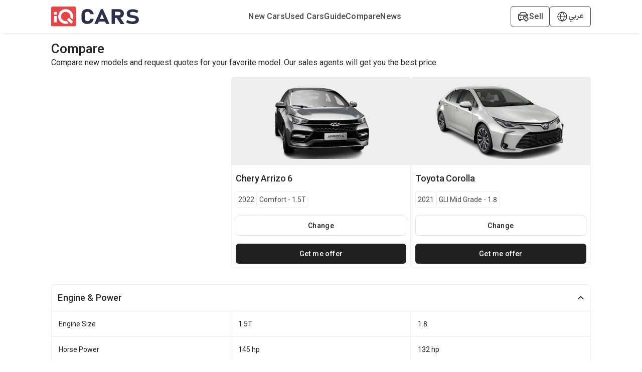

--- FILE ---
content_type: text/html; charset=utf-8
request_url: https://www.iqcars.iq/en/compare/chery-arrizo-6-2022-comfort-1.5t-293-vs-toyota-corolla-2021-gli-mid-grade-1.8-9
body_size: 15251
content:
<!DOCTYPE html><html lang="en"><head><meta charSet="utf-8"/><link rel="preconnect" href="https://fonts.googleapis.com"/><link rel="preconnect" href="https://fonts.gstatic.com"/><link rel="shortcut icon" href="/images/iqcars-icon.png"/><meta name="viewport" content="initial-scale=1.0, width=device-width"/><meta http-equiv="Content-Security-Policy" content="default-src &#x27;self&#x27; ; media-src iqcarsgermany.azureedge.net iqcars-assets.iqcars.io cdn.iqcars.io; img-src * data:; style-src &#x27;self&#x27;  iqcarsgermany.azureedge.net iqcars-assets.iqcars.io cdn.iqcars.io fonts.googleapis.com  &#x27;unsafe-inline&#x27;; font-src &#x27;self&#x27; data:  iqcarsgermany.azureedge.net iqcars-assets.iqcars.io cdn.iqcars.io fonts.googleapis.com fonts.gstatic.com; script-src  &#x27;self&#x27; &#x27;unsafe-eval&#x27; &#x27;unsafe-inline&#x27; *.clarity.ms hcaptcha.com iqcarsgermany.azureedge.net iqcars-assets.iqcars.io cdn.iqcars.io *.google.com *.gstatic.com *.googlesyndication.com *.googleadservices.com connect.facebook.net www.googletagmanager.com maps.googleapis.com maps.gstatic.com; frame-src &#x27;self&#x27; iqcarsgermany.azureedge.net iqcars-assets.iqcars.io cdn.iqcars.io *.firebaseapp.com googleads.g.doubleclick.net *.googlesyndication.com www.youtube.com web.facebook.com maps.google.com www.facebook.com www.google.com; connect-src &#x27;self&#x27; *.clarity.ms  developers.google.com app.adjust.com iqcarsgermany.azureedge.net iqcars-assets.iqcars.io cdn.iqcars.io nominatim.openstreetmap.org *.googlesyndication.com *.firebaseapp.com *.googleadservices.com www.googletagmanager.com *.googleapis.com connect.facebook.net www.facebook.com iqcars-web-back-stage.azurewebsites.net web.iqcars.net *.google-analytics.com  firebase.googleapis.com maps.googleapis.com www.google.com; "/><meta name="google-play-app" content="https://play.google.com/store/apps/details?id=com.redfoxpro.iqcars"/><meta name="apple-itunes-app" content="https://apps.apple.com/us/app/id1534713494"/><meta name="twitter:app:url:googleplay" content="https://play.google.com/store/apps/details?id=com.redfoxpro.iqcars"/><meta name="twitter:app:url:iphone" content="https://apps.apple.com/us/app/id1534713494"/><meta name="twitter:app:url:ipad" content="https://apps.apple.com/us/app/id1534713494"/><title>Chery Arrizo 6 2022 Comfort-1.5T-vs-Toyota Corolla 2021 GLI Mid Grade-1.8</title><link rel="canonical" href="https://www.iqcars.net/en/compare/chery-arrizo-6-2022-comfort-1.5t-293-vs-toyota-corolla-2021-gli-mid-grade-1.8-9"/><link rel="alternate" hreflang="en" href="https://www.iqcars.net/en/compare/chery-arrizo-6-2022-comfort-1.5t-293-vs-toyota-corolla-2021-gli-mid-grade-1.8-9"/><link rel="alternate" hreflang="ar" href="https://www.iqcars.net/ar/compare/chery-arrizo-6-2022-comfort-1.5t-293-vs-toyota-corolla-2021-gli-mid-grade-1.8-9"/><link rel="alternate" hreflang="ku" href="https://www.iqcars.net/ku/compare/chery-arrizo-6-2022-comfort-1.5t-293-vs-toyota-corolla-2021-gli-mid-grade-1.8-9"/><link rel="alternate" hreflang="x-default" href="https://www.iqcars.net/ar/compare/chery-arrizo-6-2022-comfort-1.5t-293-vs-toyota-corolla-2021-gli-mid-grade-1.8-9"/><meta property="al:android:url" content="app://iqcars.net/open-page?AppPageName=Compare&amp;sfx1=293&amp;sfx2=9"/><meta property="al:android:package" content="com.redfoxpro.iqcars"/><meta property="al:android:app_name" content="iQ Cars"/><meta property="al:ios:url" content="iqcars://iqcars.net/open-page?AppPageName=Compare&amp;sfx1=293&amp;sfx2=9"/><meta property="al:ios:app_store_id" content="1534713494"/><meta property="al:ios:app_name" content="iQ Cars"/><meta property="og:title" content="Chery Arrizo 6 2022 Comfort-1.5T-vs-Toyota Corolla 2021 GLI Mid Grade-1.8"/><meta name="twitter:title" content="Chery Arrizo 6 2022 Comfort-1.5T-vs-Toyota Corolla 2021 GLI Mid Grade-1.8"/><meta property="og:image" content="/images/banner.jpg"/><meta property="og:image:width" content="1200"/><meta property="og:image:height" content="627"/><meta name="twitter:image" content="/images/banner.jpg"/><meta name="twitter:image:width" content="800"/><meta name="twitter:image:height" content="800"/><meta name="description" content="Compare new models and request quotes for your favorite model. Our sales agents will get you the best price."/><meta name="next-head-count" content="32"/><link rel="preload" href="https://iqcars-assets.iqcars.io/_next/static/css/c99f14a25eb653f6.css" as="style"/><link rel="stylesheet" href="https://iqcars-assets.iqcars.io/_next/static/css/c99f14a25eb653f6.css" data-n-g=""/><link rel="preload" href="https://iqcars-assets.iqcars.io/_next/static/css/66a93c3cb9f035bc.css" as="style"/><link rel="stylesheet" href="https://iqcars-assets.iqcars.io/_next/static/css/66a93c3cb9f035bc.css" data-n-p=""/><noscript data-n-css=""></noscript><script defer="" nomodule="" src="https://iqcars-assets.iqcars.io/_next/static/chunks/polyfills-c67a75d1b6f99dc8.js"></script><script src="https://iqcars-assets.iqcars.io/_next/static/chunks/webpack-e78e30aa4d6c796d.js" defer=""></script><script src="https://iqcars-assets.iqcars.io/_next/static/chunks/framework-d5f8629dcd7c17f8.js" defer=""></script><script src="https://iqcars-assets.iqcars.io/_next/static/chunks/main-a65e8e2c686b6393.js" defer=""></script><script src="https://iqcars-assets.iqcars.io/_next/static/chunks/pages/_app-d4552070381a1300.js" defer=""></script><script src="https://iqcars-assets.iqcars.io/_next/static/chunks/78e521c3-b08e3a57b8b17fb7.js" defer=""></script><script src="https://iqcars-assets.iqcars.io/_next/static/chunks/ae51ba48-e8d407312bc6d0f3.js" defer=""></script><script src="https://iqcars-assets.iqcars.io/_next/static/chunks/95b64a6e-7d7d9b0c1b336158.js" defer=""></script><script src="https://iqcars-assets.iqcars.io/_next/static/chunks/31664189-2853cb35edeb7959.js" defer=""></script><script src="https://iqcars-assets.iqcars.io/_next/static/chunks/b98bc7c3-e11879eece199aad.js" defer=""></script><script src="https://iqcars-assets.iqcars.io/_next/static/chunks/1bfc9850-12887486c3f06fd7.js" defer=""></script><script src="https://iqcars-assets.iqcars.io/_next/static/chunks/75fc9c18-c7bf0df5a4fee36b.js" defer=""></script><script src="https://iqcars-assets.iqcars.io/_next/static/chunks/29107295-1494f237b9e407ad.js" defer=""></script><script src="https://iqcars-assets.iqcars.io/_next/static/chunks/194-06fbe3385adbb0d5.js" defer=""></script><script src="https://iqcars-assets.iqcars.io/_next/static/chunks/923-8793381e2d833e81.js" defer=""></script><script src="https://iqcars-assets.iqcars.io/_next/static/chunks/868-1d26539061d9205d.js" defer=""></script><script src="https://iqcars-assets.iqcars.io/_next/static/chunks/pages/index-897579ecc2702a5c.js" defer=""></script><script src="https://iqcars-assets.iqcars.io/_next/static/build-1769002617821/_buildManifest.js" defer=""></script><script src="https://iqcars-assets.iqcars.io/_next/static/build-1769002617821/_ssgManifest.js" defer=""></script></head><body><div id="__next" data-reactroot=""><div class="ltr MuiBox-root css-0"><style data-emotion="css v786e0">.css-v786e0{padding-top:12px;padding-bottom:12px;background-color:#FFFFFF;box-shadow:0px 6px 6px -6px rgba(0, 0, 0, 0.16);z-index:10;position:-webkit-sticky;position:sticky;top:0;}@media (min-width:0px){.css-v786e0{padding-left:8px;padding-right:8px;}}@media (min-width:900px){.css-v786e0{padding-left:3%;padding-right:3%;}}@media (min-width:1200px){.css-v786e0{padding-left:8%;padding-right:8%;}}@media (min-width:1536px){.css-v786e0{padding-left:15%;padding-right:15%;}}</style><header class="desktopContainer MuiBox-root css-v786e0" dir="ltr"><style data-emotion="css nb2z2f">.css-nb2z2f{display:-webkit-box;display:-webkit-flex;display:-ms-flexbox;display:flex;-webkit-box-pack:justify;-webkit-justify-content:space-between;justify-content:space-between;-webkit-align-items:center;-webkit-box-align:center;-ms-flex-align:center;align-items:center;width:100%;}</style><div class="MuiBox-root css-nb2z2f"><div class="MuiBox-root css-0" itemscope="" itemType="https://schema.org/Organization"><a href="/en" itemProp="url" name="logo"><img src="https://iqcars-assets.iqcars.io/images/iqcars_logo.svg" alt="iqcars-logo" style="width:175px"/><meta itemProp="name" content="iQ Cars"/></a></div><style data-emotion="css 1bvd3az">.css-1bvd3az{-webkit-align-items:center;-webkit-box-align:center;-ms-flex-align:center;align-items:center;gap:24px;}@media (min-width:0px){.css-1bvd3az{display:none;}}@media (min-width:900px){.css-1bvd3az{display:-webkit-box;display:-webkit-flex;display:-ms-flexbox;display:flex;}}</style><nav class="MuiBox-root css-1bvd3az" aria-label="Main Navigation" itemscope="" itemType="https://schema.org/SiteNavigationElement"><a href="/en/search?condition=New" title="New Cars for Sale in Iraq" itemProp="url"><style data-emotion="css lq4wyg">.css-lq4wyg{color:#4A4A4A;font-weight:500;-webkit-text-decoration:none;text-decoration:none;}.css-lq4wyg:hover{color:#FC2F3D;}</style><div class="MuiBox-root css-lq4wyg"><style data-emotion="css q8fsnk">.css-q8fsnk{margin:0;font-size:16px;font-weight:500;font-family:"Roboto","Helvetica","Arial",sans-serif;line-height:1.43;letter-spacing:0.01071em;text-align:inherit;}</style><p class="MuiTypography-root MuiTypography-body2 css-q8fsnk" itemProp="name"> <!-- -->New Cars</p></div></a><a href="/en/search?condition=Used" title="Used Cars for Sale in Iraq" itemProp="url"><div class="MuiBox-root css-lq4wyg"><p class="MuiTypography-root MuiTypography-body2 css-q8fsnk" itemProp="name"> <!-- -->Used Cars</p></div></a><a href="/en/guide" title="Guide" itemProp="url"><div class="MuiBox-root css-lq4wyg"><p class="MuiTypography-root MuiTypography-body2 css-q8fsnk" itemProp="name"> <!-- -->Guide</p></div></a><a href="/en/compare-cars" title="Compare Cars Side by Side | Specs &amp; Features" itemProp="url"><div class="MuiBox-root css-lq4wyg"><p class="MuiTypography-root MuiTypography-body2 css-q8fsnk" itemProp="name"> <!-- -->Compare</p></div></a><a href="/en/news" title="Automotive News in Iraq" itemProp="url"><div class="MuiBox-root css-lq4wyg"><p class="MuiTypography-root MuiTypography-body2 css-q8fsnk" itemProp="name"> <!-- -->News</p></div></a></nav><style data-emotion="css axw7ok">.css-axw7ok{display:-webkit-box;display:-webkit-flex;display:-ms-flexbox;display:flex;-webkit-align-items:center;-webkit-box-align:center;-ms-flex-align:center;align-items:center;gap:8px;}</style><div class="MuiBox-root css-axw7ok"><style data-emotion="css 114ei63">.css-114ei63{border:1px solid #4A4A4A;border-radius:6px;padding-left:12px;padding-right:12px;padding-top:8px;padding-bottom:8px;display:-webkit-box;display:-webkit-flex;display:-ms-flexbox;display:flex;-webkit-align-items:center;-webkit-box-align:center;-ms-flex-align:center;align-items:center;gap:8px;cursor:pointer;}</style><div class="MuiBox-root css-114ei63"><img alt="sell-car" src="https://iqcars-assets.iqcars.io/images/icons/sell_car_bold.svg" style="wdith:16px"/><style data-emotion="css 1e911f5">.css-1e911f5{margin:0;font-size:16px;font-weight:500;font-family:"Roboto","Helvetica","Arial",sans-serif;line-height:1.43;letter-spacing:0.01071em;text-align:inherit;color:#4A4A4A;}</style><p class="MuiTypography-root MuiTypography-body2 css-1e911f5">Sell</p></div><div class="MuiBox-root css-0"><style data-emotion="css 13y5lyo">.css-13y5lyo{border:1px solid #4A4A4A;border-radius:6px;padding-left:12px;padding-right:12px;padding-top:8px;padding-bottom:8px;cursor:pointer;position:relative;}</style><div class="MuiBox-root css-13y5lyo" aria-haspopup="true"><style data-emotion="css 1dely3k">.css-1dely3k{z-index:1;display:-webkit-box;display:-webkit-flex;display:-ms-flexbox;display:flex;gap:8px;-webkit-align-items:center;-webkit-box-align:center;-ms-flex-align:center;align-items:center;}</style><div class="MuiBox-root css-1dely3k"><img alt="globe" src="https://iqcars-assets.iqcars.io/images/icons/globe_bold.svg" width="24px" height="24px"/><p class="MuiTypography-root MuiTypography-body2 css-q8fsnk" style="color:#4A4A4A;font-family:Vazirmatn, sans-serif">عربي</p></div></div></div></div></div></header><style data-emotion="css 1u55hq5">.css-1u55hq5{z-index:1200;}.css-1u55hq5 .MuiPaper-root{border-top-left-radius:12px;border-top-right-radius:12px;height:95%;max-height:95%;}</style><div class="mobileContainer MuiBox-root css-0"><style data-emotion="css fuhvo6">.css-fuhvo6{position:fixed;bottom:0;left:0;right:0;background-color:#FFFFFF;border-top:1px solid #EEEEEE;padding:10px 20px;-webkit-box-pack:justify;-webkit-justify-content:space-between;justify-content:space-between;-webkit-align-items:center;-webkit-box-align:center;-ms-flex-align:center;align-items:center;z-index:1000;overflow:hidden;}@media (min-width:0px){.css-fuhvo6{display:-webkit-box;display:-webkit-flex;display:-ms-flexbox;display:flex;}}</style><div class="MuiBox-root css-fuhvo6" dir="ltr"><a href="/en"><style data-emotion="css yu3gn5">.css-yu3gn5{display:-webkit-box;display:-webkit-flex;display:-ms-flexbox;display:flex;-webkit-flex-direction:column;-ms-flex-direction:column;flex-direction:column;-webkit-align-items:center;-webkit-box-align:center;-ms-flex-align:center;align-items:center;-webkit-text-decoration:none;text-decoration:none;-webkit-flex:1;-ms-flex:1;flex:1;}</style><div class="MuiBox-root css-yu3gn5"><style data-emotion="css eoa9uh">.css-eoa9uh{width:24px;height:24px;display:-webkit-box;display:-webkit-flex;display:-ms-flexbox;display:flex;-webkit-box-pack:center;-ms-flex-pack:center;-webkit-justify-content:center;justify-content:center;-webkit-align-items:center;-webkit-box-align:center;-ms-flex-align:center;align-items:center;margin-bottom:4px;}</style><div class="MuiBox-root css-eoa9uh"><img alt="home" src="https://iqcars-assets.iqcars.io/images/icons/home.svg" style="width:26px"/></div><style data-emotion="css mexk35">.css-mexk35{margin:0;font-size:12px;font-weight:500;text-align:inherit;font-size:12px;font-weight:500;color:#616161;}</style><span class="MuiTypography-root MuiTypography-label1 css-mexk35">Home</span></div></a><a href="/en/guide"><div class="MuiBox-root css-yu3gn5"><div class="MuiBox-root css-eoa9uh"><img alt="guide" src="https://iqcars-assets.iqcars.io/images/icons/guide.svg" style="width:26px"/></div><span class="MuiTypography-root MuiTypography-label1 css-mexk35">Guide</span></div></a><a href="/en/news"><div class="MuiBox-root css-yu3gn5"><div class="MuiBox-root css-eoa9uh"><img alt="news" src="https://iqcars-assets.iqcars.io/images/icons/news.svg" style="width:26px"/></div><span class="MuiTypography-root MuiTypography-label1 css-mexk35">News</span></div></a><a><div class="MuiBox-root css-yu3gn5"><div class="MuiBox-root css-eoa9uh"><img alt="menu" src="https://iqcars-assets.iqcars.io/images/icons/menu.svg" style="width:26px"/></div><span class="MuiTypography-root MuiTypography-label1 css-mexk35">Menu</span></div></a></div></div><style data-emotion="css inzajn">.css-inzajn{min-height:600px;}@media (min-width:0px){.css-inzajn{padding-left:8px;padding-right:8px;margin-top:none;}}@media (min-width:900px){.css-inzajn{padding-left:3%;padding-right:3%;margin-top:16px;}}@media (min-width:1200px){.css-inzajn{padding-left:8%;padding-right:8%;}}@media (min-width:1536px){.css-inzajn{padding-left:15%;padding-right:15%;}}</style><section class="MuiBox-root css-inzajn" dir="ltr"><style data-emotion="css 1qm1lh">.css-1qm1lh{margin-bottom:16px;}</style><div class="desktopContainer MuiBox-root css-1qm1lh"><style data-emotion="css p8n47p">.css-p8n47p{margin:0;font-size:22px;font-weight:600;font-family:"Roboto","Helvetica","Arial",sans-serif;line-height:1.167;letter-spacing:-0.01562em;text-align:inherit;font-weight:500;font-size:26px;}</style><h1 class="MuiTypography-root MuiTypography-h1 css-p8n47p">Compare</h1><style data-emotion="css nkn1v9">.css-nkn1v9{margin:0;text-align:inherit;}</style><span class="MuiTypography-root MuiTypography-p css-nkn1v9" style="font-size:16px">Compare new models and request quotes for your favorite model. Our sales agents will get you the best price.</span></div><style data-emotion="css iy8ewy">.css-iy8ewy{position:-webkit-sticky;position:sticky;top:0;z-index:10;background-color:white;width:100%;gap:16px;padding:8px;box-shadow:0px 6px 6px -6px rgba(0, 0, 0, 0.16);}@media (min-width:0px){.css-iy8ewy{display:-webkit-box;display:-webkit-flex;display:-ms-flexbox;display:flex;}}@media (min-width:900px){.css-iy8ewy{display:none;}}</style><div class="MuiBox-root css-iy8ewy"><style data-emotion="css d26741">.css-d26741{-webkit-flex:1;-ms-flex:1;flex:1;display:-webkit-box;display:-webkit-flex;display:-ms-flexbox;display:flex;-webkit-flex-direction:column;-ms-flex-direction:column;flex-direction:column;-webkit-align-items:flex-start;-webkit-box-align:flex-start;-ms-flex-align:flex-start;align-items:flex-start;text-align:start;}</style><div class="MuiBox-root css-d26741"><style data-emotion="css 9pmc5x">.css-9pmc5x{margin:0;font-size:16px;font-weight:500;font-family:"Roboto","Helvetica","Arial",sans-serif;line-height:1.43;letter-spacing:0.01071em;text-align:inherit;font-weight:500;font-size:14px;line-height:1.3;}</style><p class="MuiTypography-root MuiTypography-body2 css-9pmc5x">Chery<!-- --> <!-- -->Arrizo 6<!-- --> <!-- -->2022<!-- --> <!-- -->Comfort - 1.5T</p></div><style data-emotion="css gmuwbf">.css-gmuwbf{display:-webkit-box;display:-webkit-flex;display:-ms-flexbox;display:flex;-webkit-align-items:center;-webkit-box-align:center;-ms-flex-align:center;align-items:center;-webkit-box-pack:center;-ms-flex-pack:center;-webkit-justify-content:center;justify-content:center;}</style><div class="MuiBox-root css-gmuwbf"><style data-emotion="css gba7m7">.css-gba7m7{width:30px;height:30px;border-radius:50%;background-color:red;display:-webkit-box;display:-webkit-flex;display:-ms-flexbox;display:flex;-webkit-align-items:center;-webkit-box-align:center;-ms-flex-align:center;align-items:center;-webkit-box-pack:center;-ms-flex-pack:center;-webkit-justify-content:center;justify-content:center;-webkit-flex-shrink:0;-ms-flex-negative:0;flex-shrink:0;}</style><div class="MuiBox-root css-gba7m7"><style data-emotion="css 1aft47i">.css-1aft47i{margin:0;text-align:inherit;color:white;font-weight:600;font-size:14px;}</style><span class="MuiTypography-root MuiTypography-span css-1aft47i">VS</span></div></div><style data-emotion="css bh7xa2">.css-bh7xa2{-webkit-flex:1;-ms-flex:1;flex:1;display:-webkit-box;display:-webkit-flex;display:-ms-flexbox;display:flex;-webkit-flex-direction:column;-ms-flex-direction:column;flex-direction:column;-webkit-align-items:flex-end;-webkit-box-align:flex-end;-ms-flex-align:flex-end;align-items:flex-end;text-align:end;}</style><div class="MuiBox-root css-bh7xa2"><p class="MuiTypography-root MuiTypography-body2 css-9pmc5x">Toyota<!-- --> <!-- -->Corolla<!-- --> <!-- -->2021<!-- --> <!-- -->GLI Mid Grade - 1.8</p></div></div><style data-emotion="css 1cvwz4r">.css-1cvwz4r{display:-webkit-box;display:-webkit-flex;display:-ms-flexbox;display:flex;gap:16px;width:100%;-webkit-flex-direction:column;-ms-flex-direction:column;flex-direction:column;}</style><div class="MuiBox-root css-1cvwz4r"><style data-emotion="css jf047c">.css-jf047c{display:-webkit-box;display:-webkit-flex;display:-ms-flexbox;display:flex;gap:16px;width:100%;}</style><div class="MuiBox-root css-jf047c"><style data-emotion="css 7nu5bv">.css-7nu5bv{-webkit-flex:1;-ms-flex:1;flex:1;}@media (min-width:0px){.css-7nu5bv{display:none;}}@media (min-width:900px){.css-7nu5bv{display:block;}}</style><div class="MuiBox-root css-7nu5bv"></div><style data-emotion="css bnzb5n">.css-bnzb5n{-webkit-flex:1;-ms-flex:1;flex:1;}@media (min-width:0px){.css-bnzb5n{width:50%;}}@media (min-width:900px){.css-bnzb5n{width:auto;}}</style><div class="MuiBox-root css-bnzb5n"><style data-emotion="css 1l0xc83">.css-1l0xc83{border:1px solid #EEEEEE;border-radius:6px;width:100%;-webkit-flex:1;-ms-flex:1;flex:1;-webkit-box-pack:center;-ms-flex-pack:center;-webkit-justify-content:center;justify-content:center;-webkit-flex-direction:column;-ms-flex-direction:column;flex-direction:column;}@media (min-width:0px){.css-1l0xc83{display:none;}}@media (min-width:900px){.css-1l0xc83{display:-webkit-box;display:-webkit-flex;display:-ms-flexbox;display:flex;}}</style><div class="MuiBox-root css-1l0xc83"><style data-emotion="css 2mv286">.css-2mv286{background:#EEEEEE;margin-bottom:8px;padding:8px;height:175px;display:-webkit-box;display:-webkit-flex;display:-ms-flexbox;display:flex;-webkit-box-pack:center;-ms-flex-pack:center;-webkit-justify-content:center;justify-content:center;-webkit-align-items:center;-webkit-box-align:center;-ms-flex-align:center;align-items:center;}</style><div class="MuiBox-root css-2mv286"><style data-emotion="css 1knnbi5">.css-1knnbi5{height:150px;width:auto;max-width:100%;object-fit:contain;}</style><img class="MuiBox-root css-1knnbi5" loading="lazy" alt="Chery" src="https://cdn.iqcars.io/img/BrandNewCarThumb\1760254547296.432106__800x422-removebg-preview 2022.png"/></div><style data-emotion="css hpgf8j">.css-hpgf8j{padding:8px;}</style><div class="MuiBox-root css-hpgf8j"><style data-emotion="css 1abudc7">.css-1abudc7{display:-webkit-box;display:-webkit-flex;display:-ms-flexbox;display:flex;-webkit-box-pack:justify;-webkit-justify-content:space-between;justify-content:space-between;margin-bottom:16px;}</style><div class="MuiBox-root css-1abudc7"><style data-emotion="css 1h0rwdb">.css-1h0rwdb{margin:0;font-size:22px;font-weight:600;font-family:"Roboto","Helvetica","Arial",sans-serif;line-height:1.167;letter-spacing:-0.01562em;text-align:inherit;width:100%;font-weight:500;font-size:18px;}</style><h1 class="MuiTypography-root MuiTypography-h1 css-1h0rwdb">Chery<!-- --> <!-- -->Arrizo 6<!-- --> </h1></div><style data-emotion="css 156nzck">.css-156nzck{display:-webkit-box;display:-webkit-flex;display:-ms-flexbox;display:flex;gap:8px;-webkit-align-items:center;-webkit-box-align:center;-ms-flex-align:center;align-items:center;margin-bottom:16px;}</style><div class="MuiBox-root css-156nzck"><style data-emotion="css 1ixb13y">.css-1ixb13y{border:1px solid #EEEEEE;padding-left:4px;padding-right:4px;padding-top:4px;padding-bottom:4px;border-radius:4px;}</style><div class="MuiBox-root css-1ixb13y"><style data-emotion="css yjb1nr">.css-yjb1nr{margin:0;font-size:14px;font-weight:400;text-align:inherit;font-size:14px;font-weight:400;color:#4A4A4A;}</style><span class="MuiTypography-root MuiTypography-title1 css-yjb1nr">2022</span></div><div class="MuiBox-root css-1ixb13y"><span class="MuiTypography-root MuiTypography-title1 css-yjb1nr">Comfort - 1.5T</span></div></div><style data-emotion="css 1oniwnm">.css-1oniwnm{font-family:"Roboto","Helvetica","Arial",sans-serif;font-weight:500;font-size:0.875rem;line-height:1.75;letter-spacing:0.02857em;text-transform:uppercase;min-width:64px;padding:6px 8px;border-radius:4px;-webkit-transition:background-color 250ms cubic-bezier(0.4, 0, 0.2, 1) 0ms,box-shadow 250ms cubic-bezier(0.4, 0, 0.2, 1) 0ms,border-color 250ms cubic-bezier(0.4, 0, 0.2, 1) 0ms,color 250ms cubic-bezier(0.4, 0, 0.2, 1) 0ms;transition:background-color 250ms cubic-bezier(0.4, 0, 0.2, 1) 0ms,box-shadow 250ms cubic-bezier(0.4, 0, 0.2, 1) 0ms,border-color 250ms cubic-bezier(0.4, 0, 0.2, 1) 0ms,color 250ms cubic-bezier(0.4, 0, 0.2, 1) 0ms;color:#1976d2;border:1px solid #E0E0E0;color:#212121;border-radius:6px;text-transform:none;width:100%;height:40px;}.css-1oniwnm:hover{-webkit-text-decoration:none;text-decoration:none;background-color:rgba(25, 118, 210, 0.04);}@media (hover: none){.css-1oniwnm:hover{background-color:transparent;}}.css-1oniwnm.Mui-disabled{color:rgba(0, 0, 0, 0.26);}.css-1oniwnm:hover{background-color:#EEEEEE;}</style><style data-emotion="css dqxxxd">.css-dqxxxd{display:-webkit-inline-box;display:-webkit-inline-flex;display:-ms-inline-flexbox;display:inline-flex;-webkit-align-items:center;-webkit-box-align:center;-ms-flex-align:center;align-items:center;-webkit-box-pack:center;-ms-flex-pack:center;-webkit-justify-content:center;justify-content:center;position:relative;box-sizing:border-box;-webkit-tap-highlight-color:transparent;background-color:transparent;outline:0;border:0;margin:0;border-radius:0;padding:0;cursor:pointer;-webkit-user-select:none;-moz-user-select:none;-ms-user-select:none;user-select:none;vertical-align:middle;-moz-appearance:none;-webkit-appearance:none;-webkit-text-decoration:none;text-decoration:none;color:inherit;font-family:"Roboto","Helvetica","Arial",sans-serif;font-weight:500;font-size:0.875rem;line-height:1.75;letter-spacing:0.02857em;text-transform:uppercase;min-width:64px;padding:6px 8px;border-radius:4px;-webkit-transition:background-color 250ms cubic-bezier(0.4, 0, 0.2, 1) 0ms,box-shadow 250ms cubic-bezier(0.4, 0, 0.2, 1) 0ms,border-color 250ms cubic-bezier(0.4, 0, 0.2, 1) 0ms,color 250ms cubic-bezier(0.4, 0, 0.2, 1) 0ms;transition:background-color 250ms cubic-bezier(0.4, 0, 0.2, 1) 0ms,box-shadow 250ms cubic-bezier(0.4, 0, 0.2, 1) 0ms,border-color 250ms cubic-bezier(0.4, 0, 0.2, 1) 0ms,color 250ms cubic-bezier(0.4, 0, 0.2, 1) 0ms;color:#1976d2;border:1px solid #E0E0E0;color:#212121;border-radius:6px;text-transform:none;width:100%;height:40px;}.css-dqxxxd::-moz-focus-inner{border-style:none;}.css-dqxxxd.Mui-disabled{pointer-events:none;cursor:default;}@media print{.css-dqxxxd{-webkit-print-color-adjust:exact;color-adjust:exact;}}.css-dqxxxd:hover{-webkit-text-decoration:none;text-decoration:none;background-color:rgba(25, 118, 210, 0.04);}@media (hover: none){.css-dqxxxd:hover{background-color:transparent;}}.css-dqxxxd.Mui-disabled{color:rgba(0, 0, 0, 0.26);}.css-dqxxxd:hover{background-color:#EEEEEE;}</style><button class="MuiButton-root MuiButton-text MuiButton-textPrimary MuiButton-sizeMedium MuiButton-textSizeMedium MuiButtonBase-root  css-dqxxxd" tabindex="0" type="button"><span class="MuiTypography-root MuiTypography-p css-nkn1v9">Change</span></button><style data-emotion="css 11vkgyn">.css-11vkgyn{display:-webkit-box;display:-webkit-flex;display:-ms-flexbox;display:flex;-webkit-box-pack:justify;-webkit-justify-content:space-between;justify-content:space-between;-webkit-align-items:center;-webkit-box-align:center;-ms-flex-align:center;align-items:center;margin-top:16px;gap:16px;width:100%;}</style><div class="MuiBox-root css-11vkgyn"><style data-emotion="css ck4yrj">.css-ck4yrj{font-family:"Roboto","Helvetica","Arial",sans-serif;font-weight:500;font-size:0.875rem;line-height:1.75;letter-spacing:0.02857em;text-transform:uppercase;min-width:64px;padding:6px 8px;border-radius:4px;-webkit-transition:background-color 250ms cubic-bezier(0.4, 0, 0.2, 1) 0ms,box-shadow 250ms cubic-bezier(0.4, 0, 0.2, 1) 0ms,border-color 250ms cubic-bezier(0.4, 0, 0.2, 1) 0ms,color 250ms cubic-bezier(0.4, 0, 0.2, 1) 0ms;transition:background-color 250ms cubic-bezier(0.4, 0, 0.2, 1) 0ms,box-shadow 250ms cubic-bezier(0.4, 0, 0.2, 1) 0ms,border-color 250ms cubic-bezier(0.4, 0, 0.2, 1) 0ms,color 250ms cubic-bezier(0.4, 0, 0.2, 1) 0ms;color:#1976d2;background-color:#212121;border:none;border-radius:6px;color:#fff;width:100%;height:40px;text-transform:initial;}.css-ck4yrj:hover{-webkit-text-decoration:none;text-decoration:none;background-color:rgba(25, 118, 210, 0.04);}@media (hover: none){.css-ck4yrj:hover{background-color:transparent;}}.css-ck4yrj.Mui-disabled{color:rgba(0, 0, 0, 0.26);}.css-ck4yrj:hover{background-color:#4A4A4A;}</style><style data-emotion="css 177ibnw">.css-177ibnw{display:-webkit-inline-box;display:-webkit-inline-flex;display:-ms-inline-flexbox;display:inline-flex;-webkit-align-items:center;-webkit-box-align:center;-ms-flex-align:center;align-items:center;-webkit-box-pack:center;-ms-flex-pack:center;-webkit-justify-content:center;justify-content:center;position:relative;box-sizing:border-box;-webkit-tap-highlight-color:transparent;background-color:transparent;outline:0;border:0;margin:0;border-radius:0;padding:0;cursor:pointer;-webkit-user-select:none;-moz-user-select:none;-ms-user-select:none;user-select:none;vertical-align:middle;-moz-appearance:none;-webkit-appearance:none;-webkit-text-decoration:none;text-decoration:none;color:inherit;font-family:"Roboto","Helvetica","Arial",sans-serif;font-weight:500;font-size:0.875rem;line-height:1.75;letter-spacing:0.02857em;text-transform:uppercase;min-width:64px;padding:6px 8px;border-radius:4px;-webkit-transition:background-color 250ms cubic-bezier(0.4, 0, 0.2, 1) 0ms,box-shadow 250ms cubic-bezier(0.4, 0, 0.2, 1) 0ms,border-color 250ms cubic-bezier(0.4, 0, 0.2, 1) 0ms,color 250ms cubic-bezier(0.4, 0, 0.2, 1) 0ms;transition:background-color 250ms cubic-bezier(0.4, 0, 0.2, 1) 0ms,box-shadow 250ms cubic-bezier(0.4, 0, 0.2, 1) 0ms,border-color 250ms cubic-bezier(0.4, 0, 0.2, 1) 0ms,color 250ms cubic-bezier(0.4, 0, 0.2, 1) 0ms;color:#1976d2;background-color:#212121;border:none;border-radius:6px;color:#fff;width:100%;height:40px;text-transform:initial;}.css-177ibnw::-moz-focus-inner{border-style:none;}.css-177ibnw.Mui-disabled{pointer-events:none;cursor:default;}@media print{.css-177ibnw{-webkit-print-color-adjust:exact;color-adjust:exact;}}.css-177ibnw:hover{-webkit-text-decoration:none;text-decoration:none;background-color:rgba(25, 118, 210, 0.04);}@media (hover: none){.css-177ibnw:hover{background-color:transparent;}}.css-177ibnw.Mui-disabled{color:rgba(0, 0, 0, 0.26);}.css-177ibnw:hover{background-color:#4A4A4A;}</style><button class="MuiButton-root MuiButton-text MuiButton-textPrimary MuiButton-sizeMedium MuiButton-textSizeMedium MuiButtonBase-root  css-177ibnw" tabindex="0" type="button"><span class="MuiTypography-root MuiTypography-p css-nkn1v9">Get me offer</span></button></div></div></div><div class="mobileContainer MuiBox-root css-0"><style data-emotion="css 1yi1lrx">.css-1yi1lrx{position:relative;overflow:hidden;padding:8px;}</style><div class="MuiBox-root css-1yi1lrx"><style data-emotion="css 1pu3xwy">.css-1pu3xwy{width:100%;object-fit:contain;margin-top:8px;}@media (min-width:0px){.css-1pu3xwy{height:100px;}}</style><img class="MuiBox-root css-1pu3xwy" loading="lazy" alt="Chery" src="https://cdn.iqcars.io/img/BrandNewCarThumb\1760254547296.432106__800x422-removebg-preview 2022.png"/></div></div></div><div class="MuiBox-root css-bnzb5n"><div class="MuiBox-root css-1l0xc83"><div class="MuiBox-root css-2mv286"><img class="MuiBox-root css-1knnbi5" loading="lazy" alt="Toyota" src="https://cdn.iqcars.io/img/BrandNewCarThumb\1758800559955.50831700647336112.4773Corolla-removebg-preview.png"/></div><div class="MuiBox-root css-hpgf8j"><div class="MuiBox-root css-1abudc7"><h1 class="MuiTypography-root MuiTypography-h1 css-1h0rwdb">Toyota<!-- --> <!-- -->Corolla<!-- --> </h1></div><div class="MuiBox-root css-156nzck"><div class="MuiBox-root css-1ixb13y"><span class="MuiTypography-root MuiTypography-title1 css-yjb1nr">2021</span></div><div class="MuiBox-root css-1ixb13y"><span class="MuiTypography-root MuiTypography-title1 css-yjb1nr">GLI Mid Grade - 1.8</span></div></div><button class="MuiButton-root MuiButton-text MuiButton-textPrimary MuiButton-sizeMedium MuiButton-textSizeMedium MuiButtonBase-root  css-dqxxxd" tabindex="0" type="button"><span class="MuiTypography-root MuiTypography-p css-nkn1v9">Change</span></button><style data-emotion="css ddteow">.css-ddteow{display:-webkit-box;display:-webkit-flex;display:-ms-flexbox;display:flex;-webkit-box-pack:justify;-webkit-justify-content:space-between;justify-content:space-between;-webkit-align-items:center;-webkit-box-align:center;-ms-flex-align:center;align-items:center;margin-top:16px;gap:16px;}</style><div class="MuiBox-root css-ddteow"><button class="MuiButton-root MuiButton-text MuiButton-textPrimary MuiButton-sizeMedium MuiButton-textSizeMedium MuiButtonBase-root  css-177ibnw" tabindex="0" type="button"><span class="MuiTypography-root MuiTypography-p css-nkn1v9">Get me offer</span></button></div></div></div><div class="mobileContainer MuiBox-root css-0"><div class="MuiBox-root css-1yi1lrx"><img class="MuiBox-root css-1pu3xwy" loading="lazy" alt="Toyota" src="https://cdn.iqcars.io/img/BrandNewCarThumb\1758800559955.50831700647336112.4773Corolla-removebg-preview.png"/></div></div></div></div></div><style data-emotion="css gprg3m">.css-gprg3m{margin-bottom:24px;}@media (min-width:0px){.css-gprg3m{display:block;}}@media (min-width:900px){.css-gprg3m{display:none;}}</style><div class="MuiBox-root css-gprg3m"><style data-emotion="css 1conxbm">.css-1conxbm{margin:0;font-size:16px;font-weight:400;font-family:"Roboto","Helvetica","Arial",sans-serif;line-height:1.5;letter-spacing:0.00938em;text-align:inherit;text-align:center;font-weight:500;font-size:18px;margin-top:16px;margin-bottom:8px;}</style><p class="MuiTypography-root MuiTypography-body1 css-1conxbm">Starting Price</p><style data-emotion="css t7k79o">.css-t7k79o{width:100%;border:1px solid #EEEEEE;border-radius:6px;overflow:hidden;}@media (min-width:0px){.css-t7k79o{display:-webkit-box;display:-webkit-flex;display:-ms-flexbox;display:flex;}}@media (min-width:900px){.css-t7k79o{display:none;}}</style><div class="MuiBox-root css-t7k79o"><style data-emotion="css 1y1o6">.css-1y1o6{-webkit-flex:1;-ms-flex:1;flex:1;display:-webkit-box;display:-webkit-flex;display:-ms-flexbox;display:flex;-webkit-flex-direction:column;-ms-flex-direction:column;flex-direction:column;-webkit-align-items:center;-webkit-box-align:center;-ms-flex-align:center;align-items:center;gap:16px;padding:16px;}</style><div class="MuiBox-root css-1y1o6"><style data-emotion="css ud9s2d">.css-ud9s2d{margin:0;font-size:16px;font-weight:400;font-family:"Roboto","Helvetica","Arial",sans-serif;line-height:1.5;letter-spacing:0.00938em;text-align:inherit;color:red;font-size:18px;font-weight:500;}</style><p class="MuiTypography-root MuiTypography-body1 css-ud9s2d">-</p><style data-emotion="css fzwid6">.css-fzwid6{width:100%;text-align:center;}</style><div class="MuiBox-root css-fzwid6"><style data-emotion="css i88mao">.css-i88mao{font-family:"Roboto","Helvetica","Arial",sans-serif;font-weight:500;font-size:0.875rem;line-height:1.75;letter-spacing:0.02857em;text-transform:uppercase;min-width:64px;padding:6px 8px;border-radius:4px;-webkit-transition:background-color 250ms cubic-bezier(0.4, 0, 0.2, 1) 0ms,box-shadow 250ms cubic-bezier(0.4, 0, 0.2, 1) 0ms,border-color 250ms cubic-bezier(0.4, 0, 0.2, 1) 0ms,color 250ms cubic-bezier(0.4, 0, 0.2, 1) 0ms;transition:background-color 250ms cubic-bezier(0.4, 0, 0.2, 1) 0ms,box-shadow 250ms cubic-bezier(0.4, 0, 0.2, 1) 0ms,border-color 250ms cubic-bezier(0.4, 0, 0.2, 1) 0ms,color 250ms cubic-bezier(0.4, 0, 0.2, 1) 0ms;color:#1976d2;background:#212121;color:#FFFFFF;border-radius:6px;text-transform:none;width:100%;height:40px;}.css-i88mao:hover{-webkit-text-decoration:none;text-decoration:none;background-color:rgba(25, 118, 210, 0.04);}@media (hover: none){.css-i88mao:hover{background-color:transparent;}}.css-i88mao.Mui-disabled{color:rgba(0, 0, 0, 0.26);}.css-i88mao:hover{background-color:#4A4A4A;}</style><style data-emotion="css aefhzu">.css-aefhzu{display:-webkit-inline-box;display:-webkit-inline-flex;display:-ms-inline-flexbox;display:inline-flex;-webkit-align-items:center;-webkit-box-align:center;-ms-flex-align:center;align-items:center;-webkit-box-pack:center;-ms-flex-pack:center;-webkit-justify-content:center;justify-content:center;position:relative;box-sizing:border-box;-webkit-tap-highlight-color:transparent;background-color:transparent;outline:0;border:0;margin:0;border-radius:0;padding:0;cursor:pointer;-webkit-user-select:none;-moz-user-select:none;-ms-user-select:none;user-select:none;vertical-align:middle;-moz-appearance:none;-webkit-appearance:none;-webkit-text-decoration:none;text-decoration:none;color:inherit;font-family:"Roboto","Helvetica","Arial",sans-serif;font-weight:500;font-size:0.875rem;line-height:1.75;letter-spacing:0.02857em;text-transform:uppercase;min-width:64px;padding:6px 8px;border-radius:4px;-webkit-transition:background-color 250ms cubic-bezier(0.4, 0, 0.2, 1) 0ms,box-shadow 250ms cubic-bezier(0.4, 0, 0.2, 1) 0ms,border-color 250ms cubic-bezier(0.4, 0, 0.2, 1) 0ms,color 250ms cubic-bezier(0.4, 0, 0.2, 1) 0ms;transition:background-color 250ms cubic-bezier(0.4, 0, 0.2, 1) 0ms,box-shadow 250ms cubic-bezier(0.4, 0, 0.2, 1) 0ms,border-color 250ms cubic-bezier(0.4, 0, 0.2, 1) 0ms,color 250ms cubic-bezier(0.4, 0, 0.2, 1) 0ms;color:#1976d2;background:#212121;color:#FFFFFF;border-radius:6px;text-transform:none;width:100%;height:40px;}.css-aefhzu::-moz-focus-inner{border-style:none;}.css-aefhzu.Mui-disabled{pointer-events:none;cursor:default;}@media print{.css-aefhzu{-webkit-print-color-adjust:exact;color-adjust:exact;}}.css-aefhzu:hover{-webkit-text-decoration:none;text-decoration:none;background-color:rgba(25, 118, 210, 0.04);}@media (hover: none){.css-aefhzu:hover{background-color:transparent;}}.css-aefhzu.Mui-disabled{color:rgba(0, 0, 0, 0.26);}.css-aefhzu:hover{background-color:#4A4A4A;}</style><button class="MuiButton-root MuiButton-text MuiButton-textPrimary MuiButton-sizeMedium MuiButton-textSizeMedium MuiButtonBase-root  css-aefhzu" tabindex="0" type="button"><span class="MuiTypography-root MuiTypography-p css-nkn1v9">Get me offer</span></button></div></div><style data-emotion="css 127kre1">.css-127kre1{margin:0;-webkit-flex-shrink:0;-ms-flex-negative:0;flex-shrink:0;border-width:0;border-style:solid;border-color:rgba(0, 0, 0, 0.12);border-bottom-width:0;height:auto;border-right-width:thin;-webkit-align-self:stretch;-ms-flex-item-align:stretch;align-self:stretch;border-color:#EEEEEE;}</style><hr class="MuiDivider-root MuiDivider-fullWidth MuiDivider-vertical MuiDivider-flexItem css-127kre1"/><div class="MuiBox-root css-1y1o6"><p class="MuiTypography-root MuiTypography-body1 css-ud9s2d">-</p><div class="MuiBox-root css-fzwid6"><button class="MuiButton-root MuiButton-text MuiButton-textPrimary MuiButton-sizeMedium MuiButton-textSizeMedium MuiButtonBase-root  css-aefhzu" tabindex="0" type="button"><span class="MuiTypography-root MuiTypography-p css-nkn1v9">Get me offer</span></button></div></div></div></div><style data-emotion="css t138g7">.css-t138g7{box-sizing:border-box;display:-webkit-box;display:-webkit-flex;display:-ms-flexbox;display:flex;-webkit-box-flex-wrap:wrap;-webkit-flex-wrap:wrap;-ms-flex-wrap:wrap;flex-wrap:wrap;width:100%;-webkit-flex-direction:row;-ms-flex-direction:row;flex-direction:row;broder-radius:7px;}</style><div class="MuiGrid-root MuiGrid-container css-t138g7"><style data-emotion="css 15j76c0">.css-15j76c0{box-sizing:border-box;margin:0;-webkit-flex-direction:row;-ms-flex-direction:row;flex-direction:row;-webkit-flex-basis:100%;-ms-flex-preferred-size:100%;flex-basis:100%;-webkit-box-flex:0;-webkit-flex-grow:0;-ms-flex-positive:0;flex-grow:0;max-width:100%;}@media (min-width:600px){.css-15j76c0{-webkit-flex-basis:100%;-ms-flex-preferred-size:100%;flex-basis:100%;-webkit-box-flex:0;-webkit-flex-grow:0;-ms-flex-positive:0;flex-grow:0;max-width:100%;}}@media (min-width:900px){.css-15j76c0{-webkit-flex-basis:100%;-ms-flex-preferred-size:100%;flex-basis:100%;-webkit-box-flex:0;-webkit-flex-grow:0;-ms-flex-positive:0;flex-grow:0;max-width:100%;}}@media (min-width:1200px){.css-15j76c0{-webkit-flex-basis:100%;-ms-flex-preferred-size:100%;flex-basis:100%;-webkit-box-flex:0;-webkit-flex-grow:0;-ms-flex-positive:0;flex-grow:0;max-width:100%;}}@media (min-width:1536px){.css-15j76c0{-webkit-flex-basis:100%;-ms-flex-preferred-size:100%;flex-basis:100%;-webkit-box-flex:0;-webkit-flex-grow:0;-ms-flex-positive:0;flex-grow:0;max-width:100%;}}</style><div class="MuiGrid-root MuiGrid-item MuiGrid-grid-xs-12 css-15j76c0" style="padding-bottom:1%"><style data-emotion="css h5fkc8">.css-h5fkc8{margin-top:32px;}</style><div class="desktopContainer MuiBox-root css-h5fkc8"><style data-emotion="css x7wtya">.css-x7wtya{position:relative;-webkit-transition:margin 150ms cubic-bezier(0.4, 0, 0.2, 1) 0ms;transition:margin 150ms cubic-bezier(0.4, 0, 0.2, 1) 0ms;overflow-anchor:none;border-radius:0;border:1px solid #EEEEEE;border-radius:6px!important;margin-bottom:32px!important;box-shadow:none;}.css-x7wtya:before{position:absolute;left:0;top:-1px;right:0;height:1px;content:"";opacity:1;background-color:rgba(0, 0, 0, 0.12);-webkit-transition:opacity 150ms cubic-bezier(0.4, 0, 0.2, 1) 0ms,background-color 150ms cubic-bezier(0.4, 0, 0.2, 1) 0ms;transition:opacity 150ms cubic-bezier(0.4, 0, 0.2, 1) 0ms,background-color 150ms cubic-bezier(0.4, 0, 0.2, 1) 0ms;}.css-x7wtya:first-of-type:before{display:none;}.css-x7wtya.Mui-expanded:before{opacity:0;}.css-x7wtya.Mui-expanded:first-of-type{margin-top:0;}.css-x7wtya.Mui-expanded:last-of-type{margin-bottom:0;}.css-x7wtya.Mui-expanded+.css-x7wtya.Mui-expanded:before{display:none;}.css-x7wtya.Mui-disabled{background-color:rgba(0, 0, 0, 0.12);}.css-x7wtya:first-of-type{border-top-left-radius:4px;border-top-right-radius:4px;}.css-x7wtya:last-of-type{border-bottom-left-radius:4px;border-bottom-right-radius:4px;}@supports (-ms-ime-align: auto){.css-x7wtya:last-of-type{border-bottom-left-radius:0;border-bottom-right-radius:0;}}.css-x7wtya.Mui-expanded{margin:16px 0;}.css-x7wtya:before{display:none;}</style><style data-emotion="css ewcgnq">.css-ewcgnq{background-color:#fff;color:rgba(0, 0, 0, 0.87);-webkit-transition:box-shadow 300ms cubic-bezier(0.4, 0, 0.2, 1) 0ms;transition:box-shadow 300ms cubic-bezier(0.4, 0, 0.2, 1) 0ms;border-radius:4px;box-shadow:0px 2px 1px -1px rgba(0,0,0,0.2),0px 1px 1px 0px rgba(0,0,0,0.14),0px 1px 3px 0px rgba(0,0,0,0.12);position:relative;-webkit-transition:margin 150ms cubic-bezier(0.4, 0, 0.2, 1) 0ms;transition:margin 150ms cubic-bezier(0.4, 0, 0.2, 1) 0ms;overflow-anchor:none;border-radius:0;border:1px solid #EEEEEE;border-radius:6px!important;margin-bottom:32px!important;box-shadow:none;}.css-ewcgnq:before{position:absolute;left:0;top:-1px;right:0;height:1px;content:"";opacity:1;background-color:rgba(0, 0, 0, 0.12);-webkit-transition:opacity 150ms cubic-bezier(0.4, 0, 0.2, 1) 0ms,background-color 150ms cubic-bezier(0.4, 0, 0.2, 1) 0ms;transition:opacity 150ms cubic-bezier(0.4, 0, 0.2, 1) 0ms,background-color 150ms cubic-bezier(0.4, 0, 0.2, 1) 0ms;}.css-ewcgnq:first-of-type:before{display:none;}.css-ewcgnq.Mui-expanded:before{opacity:0;}.css-ewcgnq.Mui-expanded:first-of-type{margin-top:0;}.css-ewcgnq.Mui-expanded:last-of-type{margin-bottom:0;}.css-ewcgnq.Mui-expanded+.css-ewcgnq.Mui-expanded:before{display:none;}.css-ewcgnq.Mui-disabled{background-color:rgba(0, 0, 0, 0.12);}.css-ewcgnq:first-of-type{border-top-left-radius:4px;border-top-right-radius:4px;}.css-ewcgnq:last-of-type{border-bottom-left-radius:4px;border-bottom-right-radius:4px;}@supports (-ms-ime-align: auto){.css-ewcgnq:last-of-type{border-bottom-left-radius:0;border-bottom-right-radius:0;}}.css-ewcgnq.Mui-expanded{margin:16px 0;}.css-ewcgnq:before{display:none;}</style><div class="MuiPaper-root MuiPaper-elevation MuiPaper-rounded MuiPaper-elevation1 MuiAccordion-root MuiAccordion-rounded Mui-expanded MuiAccordion-gutters css-ewcgnq"><style data-emotion="css jng1py">.css-jng1py{display:-webkit-box;display:-webkit-flex;display:-ms-flexbox;display:flex;min-height:48px;padding:0px 16px;-webkit-transition:min-height 150ms cubic-bezier(0.4, 0, 0.2, 1) 0ms,background-color 150ms cubic-bezier(0.4, 0, 0.2, 1) 0ms;transition:min-height 150ms cubic-bezier(0.4, 0, 0.2, 1) 0ms,background-color 150ms cubic-bezier(0.4, 0, 0.2, 1) 0ms;padding-top:0px;padding-bottom:0px;min-height:52px!important;}.css-jng1py.Mui-focusVisible{background-color:rgba(0, 0, 0, 0.12);}.css-jng1py.Mui-disabled{opacity:0.38;}.css-jng1py:hover:not(.Mui-disabled){cursor:pointer;}.css-jng1py.Mui-expanded{min-height:64px;}@media (min-width:0px){.css-jng1py{padding-left:8px;padding-right:8px;}}@media (min-width:1200px){.css-jng1py{padding-left:12px;padding-right:12px;}}.css-jng1py .MuiAccordionSummary-content{margin:0!important;}</style><style data-emotion="css j5q0z">.css-j5q0z{display:-webkit-inline-box;display:-webkit-inline-flex;display:-ms-inline-flexbox;display:inline-flex;-webkit-align-items:center;-webkit-box-align:center;-ms-flex-align:center;align-items:center;-webkit-box-pack:center;-ms-flex-pack:center;-webkit-justify-content:center;justify-content:center;position:relative;box-sizing:border-box;-webkit-tap-highlight-color:transparent;background-color:transparent;outline:0;border:0;margin:0;border-radius:0;padding:0;cursor:pointer;-webkit-user-select:none;-moz-user-select:none;-ms-user-select:none;user-select:none;vertical-align:middle;-moz-appearance:none;-webkit-appearance:none;-webkit-text-decoration:none;text-decoration:none;color:inherit;display:-webkit-box;display:-webkit-flex;display:-ms-flexbox;display:flex;min-height:48px;padding:0px 16px;-webkit-transition:min-height 150ms cubic-bezier(0.4, 0, 0.2, 1) 0ms,background-color 150ms cubic-bezier(0.4, 0, 0.2, 1) 0ms;transition:min-height 150ms cubic-bezier(0.4, 0, 0.2, 1) 0ms,background-color 150ms cubic-bezier(0.4, 0, 0.2, 1) 0ms;padding-top:0px;padding-bottom:0px;min-height:52px!important;}.css-j5q0z::-moz-focus-inner{border-style:none;}.css-j5q0z.Mui-disabled{pointer-events:none;cursor:default;}@media print{.css-j5q0z{-webkit-print-color-adjust:exact;color-adjust:exact;}}.css-j5q0z.Mui-focusVisible{background-color:rgba(0, 0, 0, 0.12);}.css-j5q0z.Mui-disabled{opacity:0.38;}.css-j5q0z:hover:not(.Mui-disabled){cursor:pointer;}.css-j5q0z.Mui-expanded{min-height:64px;}@media (min-width:0px){.css-j5q0z{padding-left:8px;padding-right:8px;}}@media (min-width:1200px){.css-j5q0z{padding-left:12px;padding-right:12px;}}.css-j5q0z .MuiAccordionSummary-content{margin:0!important;}</style><div class="MuiButtonBase-root MuiAccordionSummary-root Mui-expanded MuiAccordionSummary-gutters css-j5q0z" tabindex="0" role="button" aria-expanded="true"><style data-emotion="css 17o5nyn">.css-17o5nyn{display:-webkit-box;display:-webkit-flex;display:-ms-flexbox;display:flex;-webkit-box-flex:1;-webkit-flex-grow:1;-ms-flex-positive:1;flex-grow:1;margin:12px 0;-webkit-transition:margin 150ms cubic-bezier(0.4, 0, 0.2, 1) 0ms;transition:margin 150ms cubic-bezier(0.4, 0, 0.2, 1) 0ms;}.css-17o5nyn.Mui-expanded{margin:20px 0;}</style><div class="MuiAccordionSummary-content Mui-expanded MuiAccordionSummary-contentGutters css-17o5nyn"><style data-emotion="css 1xjq8ta">.css-1xjq8ta{margin:0;font-family:"Roboto","Helvetica","Arial",sans-serif;font-weight:500;font-size:1.25rem;line-height:1.6;letter-spacing:0.0075em;text-align:inherit;width:100%;-webkit-flex-shrink:0;-ms-flex-negative:0;flex-shrink:0;font-weight:500;font-size:18px;}</style><h6 class="MuiTypography-root MuiTypography-h6 css-1xjq8ta">Engine &amp; Power</h6></div><style data-emotion="css 1fx8m19">.css-1fx8m19{display:-webkit-box;display:-webkit-flex;display:-ms-flexbox;display:flex;color:rgba(0, 0, 0, 0.54);-webkit-transform:rotate(0deg);-moz-transform:rotate(0deg);-ms-transform:rotate(0deg);transform:rotate(0deg);-webkit-transition:-webkit-transform 150ms cubic-bezier(0.4, 0, 0.2, 1) 0ms;transition:transform 150ms cubic-bezier(0.4, 0, 0.2, 1) 0ms;}.css-1fx8m19.Mui-expanded{-webkit-transform:rotate(180deg);-moz-transform:rotate(180deg);-ms-transform:rotate(180deg);transform:rotate(180deg);}</style><div class="MuiAccordionSummary-expandIconWrapper Mui-expanded css-1fx8m19"><svg stroke="currentColor" fill="currentColor" stroke-width="0" version="1" viewBox="0 0 48 48" enable-background="new 0 0 48 48" height="1em" width="1em" xmlns="http://www.w3.org/2000/svg"><polygon fill="#2196F3" points="43,17.1 39.9,14 24,29.9 8.1,14 5,17.1 24,36"></polygon></svg></div></div><style data-emotion="css c4sutr">.css-c4sutr{height:auto;overflow:visible;-webkit-transition:height 300ms cubic-bezier(0.4, 0, 0.2, 1) 0ms;transition:height 300ms cubic-bezier(0.4, 0, 0.2, 1) 0ms;}</style><div class="MuiCollapse-root MuiCollapse-vertical MuiCollapse-entered css-c4sutr" style="min-height:0px"><style data-emotion="css hboir5">.css-hboir5{display:-webkit-box;display:-webkit-flex;display:-ms-flexbox;display:flex;width:100%;}</style><div class="MuiCollapse-wrapper MuiCollapse-vertical css-hboir5"><style data-emotion="css 8atqhb">.css-8atqhb{width:100%;}</style><div class="MuiCollapse-wrapperInner MuiCollapse-vertical css-8atqhb"><div role="region" class="MuiAccordion-region"><style data-emotion="css 1xkhfs">.css-1xkhfs{margin:0;-webkit-flex-shrink:0;-ms-flex-negative:0;flex-shrink:0;border-width:0;border-style:solid;border-color:rgba(0, 0, 0, 0.12);border-bottom-width:thin;border-color:#EEEEEE;}</style><hr class="MuiDivider-root MuiDivider-fullWidth css-1xkhfs"/><style data-emotion="css 1czcuqd">.css-1czcuqd{padding:8px 16px 16px;padding:0px;}</style><div class="MuiAccordionDetails-root css-1czcuqd"><table class="guide_TableContainer__tLbqU"><tbody><tr style="border-bottom:1px solid #EEEEEE"><td style="padding:8px;font-weight:400;border-inline-end:1px solid #EEEEEE">Engine Size</td><td style="padding:8px;border-inline-end:1px solid #EEEEEE">1.5T</td><td style="padding:8px">1.8</td></tr><tr style="border-bottom:1px solid #EEEEEE"><td style="padding:8px;font-weight:400;border-inline-end:1px solid #EEEEEE">Horse Power</td><td style="padding:8px;border-inline-end:1px solid #EEEEEE">145 hp</td><td style="padding:8px">132 hp</td></tr><tr style="border-bottom:1px solid #EEEEEE"><td style="padding:8px;font-weight:400;border-inline-end:1px solid #EEEEEE">Cylinder</td><td style="padding:8px;border-inline-end:1px solid #EEEEEE">4 cylinder</td><td style="padding:8px">4 cylinder</td></tr><tr style="border-bottom:1px solid #EEEEEE"><td style="padding:8px;font-weight:400;border-inline-end:1px solid #EEEEEE">Torque</td><td style="padding:8px;border-inline-end:1px solid #EEEEEE">210 Nm</td><td style="padding:8px">174 Nm</td></tr><tr style="border-bottom:1px solid #EEEEEE"><td style="padding:8px;font-weight:400;border-inline-end:1px solid #EEEEEE">Tank Capacity</td><td style="padding:8px;border-inline-end:1px solid #EEEEEE">48 litres</td><td style="padding:8px">50 litres</td></tr><tr style="border-bottom:1px solid #EEEEEE"><td style="padding:8px;font-weight:400;border-inline-end:1px solid #EEEEEE">Fuel</td><td style="padding:8px;border-inline-end:1px solid #EEEEEE">Gasoline</td><td style="padding:8px">Gasoline</td></tr><tr style="border-bottom:1px solid #EEEEEE"><td style="padding:8px;font-weight:400;border-inline-end:1px solid #EEEEEE">Top Speed</td><td style="padding:8px;border-inline-end:1px solid #EEEEEE">N/A</td><td style="padding:8px">N/A</td></tr><tr style="border-bottom:1px solid #EEEEEE"><td style="padding:8px;font-weight:400;border-inline-end:1px solid #EEEEEE">Drive Type</td><td style="padding:8px;border-inline-end:1px solid #EEEEEE">FWD</td><td style="padding:8px">2WD</td></tr><tr style="border-bottom:1px solid #EEEEEE"><td style="padding:8px;font-weight:400;border-inline-end:1px solid #EEEEEE">Acceleration (0-100km/h)</td><td style="padding:8px;border-inline-end:1px solid #EEEEEE">9.9</td><td style="padding:8px">N/A</td></tr></tbody></table></div></div></div></div></div></div><div class="MuiPaper-root MuiPaper-elevation MuiPaper-rounded MuiPaper-elevation1 MuiAccordion-root MuiAccordion-rounded Mui-expanded MuiAccordion-gutters css-ewcgnq"><div class="MuiButtonBase-root MuiAccordionSummary-root Mui-expanded MuiAccordionSummary-gutters css-j5q0z" tabindex="0" role="button" aria-expanded="true"><div class="MuiAccordionSummary-content Mui-expanded MuiAccordionSummary-contentGutters css-17o5nyn"><h6 class="MuiTypography-root MuiTypography-h6 css-1xjq8ta">Dimensions</h6></div><div class="MuiAccordionSummary-expandIconWrapper Mui-expanded css-1fx8m19"><svg stroke="currentColor" fill="currentColor" stroke-width="0" version="1" viewBox="0 0 48 48" enable-background="new 0 0 48 48" height="1em" width="1em" xmlns="http://www.w3.org/2000/svg"><polygon fill="#2196F3" points="43,17.1 39.9,14 24,29.9 8.1,14 5,17.1 24,36"></polygon></svg></div></div><div class="MuiCollapse-root MuiCollapse-vertical MuiCollapse-entered css-c4sutr" style="min-height:0px"><div class="MuiCollapse-wrapper MuiCollapse-vertical css-hboir5"><div class="MuiCollapse-wrapperInner MuiCollapse-vertical css-8atqhb"><div role="region" class="MuiAccordion-region"><hr class="MuiDivider-root MuiDivider-fullWidth css-1xkhfs"/><div class="MuiAccordionDetails-root css-1czcuqd"><table class="guide_TableContainer__tLbqU"><tbody><tr style="border-bottom:1px solid #EEEEEE"><td style="padding:8px;font-weight:400;border-inline-end:1px solid #EEEEEE">Height</td><td style="padding:8px;border-inline-end:1px solid #EEEEEE">149 cm</td><td style="padding:8px">143 cm</td></tr><tr style="border-bottom:1px solid #EEEEEE"><td style="padding:8px;font-weight:400;border-inline-end:1px solid #EEEEEE">Length</td><td style="padding:8px;border-inline-end:1px solid #EEEEEE">471 cm</td><td style="padding:8px">463 cm</td></tr><tr style="border-bottom:1px solid #EEEEEE"><td style="padding:8px;font-weight:400;border-inline-end:1px solid #EEEEEE">Width</td><td style="padding:8px;border-inline-end:1px solid #EEEEEE">183 cm</td><td style="padding:8px">178 cm</td></tr><tr style="border-bottom:1px solid #EEEEEE"><td style="padding:8px;font-weight:400;border-inline-end:1px solid #EEEEEE">Weight</td><td style="padding:8px;border-inline-end:1px solid #EEEEEE">1365 kg</td><td style="padding:8px">1340 kg</td></tr><tr style="border-bottom:1px solid #EEEEEE"><td style="padding:8px;font-weight:400;border-inline-end:1px solid #EEEEEE">Trunk Capacity</td><td style="padding:8px;border-inline-end:1px solid #EEEEEE">570 litres</td><td style="padding:8px">N/A</td></tr><tr style="border-bottom:1px solid #EEEEEE"><td style="padding:8px;font-weight:400;border-inline-end:1px solid #EEEEEE">Seat Number</td><td style="padding:8px;border-inline-end:1px solid #EEEEEE">5</td><td style="padding:8px">5</td></tr><tr style="border-bottom:1px solid #EEEEEE"><td style="padding:8px;font-weight:400;border-inline-end:1px solid #EEEEEE">Loading Capacity</td><td style="padding:8px;border-inline-end:1px solid #EEEEEE">N/A</td><td style="padding:8px">N/A</td></tr></tbody></table></div></div></div></div></div></div><div class="MuiPaper-root MuiPaper-elevation MuiPaper-rounded MuiPaper-elevation1 MuiAccordion-root MuiAccordion-rounded Mui-expanded MuiAccordion-gutters css-ewcgnq"><div class="MuiButtonBase-root MuiAccordionSummary-root Mui-expanded MuiAccordionSummary-gutters css-j5q0z" tabindex="0" role="button" aria-expanded="true"><div class="MuiAccordionSummary-content Mui-expanded MuiAccordionSummary-contentGutters css-17o5nyn"><h6 class="MuiTypography-root MuiTypography-h6 css-1xjq8ta">Interior</h6></div><div class="MuiAccordionSummary-expandIconWrapper Mui-expanded css-1fx8m19"><svg stroke="currentColor" fill="currentColor" stroke-width="0" version="1" viewBox="0 0 48 48" enable-background="new 0 0 48 48" height="1em" width="1em" xmlns="http://www.w3.org/2000/svg"><polygon fill="#2196F3" points="43,17.1 39.9,14 24,29.9 8.1,14 5,17.1 24,36"></polygon></svg></div></div><div class="MuiCollapse-root MuiCollapse-vertical MuiCollapse-entered css-c4sutr" style="min-height:0px"><div class="MuiCollapse-wrapper MuiCollapse-vertical css-hboir5"><div class="MuiCollapse-wrapperInner MuiCollapse-vertical css-8atqhb"><div role="region" class="MuiAccordion-region"><hr class="MuiDivider-root MuiDivider-fullWidth css-1xkhfs"/><div class="MuiAccordionDetails-root css-1czcuqd"><table class="guide_TableContainer__tLbqU"><tbody><tr style="border-bottom:1px solid #EEEEEE"><td style="padding:8px;font-weight:400;border-inline-end:1px solid #EEEEEE">Seat Material</td><td style="padding:8px;border-inline-end:1px solid #EEEEEE">Leather</td><td style="padding:8px">Fabric </td></tr><tr style="border-bottom:1px solid #EEEEEE"><td style="padding:8px;font-weight:400;border-inline-end:1px solid #EEEEEE">Electric Seat</td><td style="padding:8px;border-inline-end:1px solid #EEEEEE">N/A</td><td style="padding:8px">None</td></tr><tr style="border-bottom:1px solid #EEEEEE"><td style="padding:8px;font-weight:400;border-inline-end:1px solid #EEEEEE">Seat Cooling</td><td style="padding:8px;border-inline-end:1px solid #EEEEEE"><svg stroke="currentColor" fill="currentColor" stroke-width="0" viewBox="0 0 24 24" style="color:#212121;width:1.5em;height:1.5em" height="1em" width="1em" xmlns="http://www.w3.org/2000/svg"><path d="M12 22C6.47715 22 2 17.5228 2 12C2 6.47715 6.47715 2 12 2C17.5228 2 22 6.47715 22 12C22 17.5228 17.5228 22 12 22ZM12 20C16.4183 20 20 16.4183 20 12C20 7.58172 16.4183 4 12 4C7.58172 4 4 7.58172 4 12C4 16.4183 7.58172 20 12 20Z"></path></svg></td><td style="padding:8px"><svg stroke="currentColor" fill="currentColor" stroke-width="0" viewBox="0 0 24 24" style="color:#212121;width:1.5em;height:1.5em" height="1em" width="1em" xmlns="http://www.w3.org/2000/svg"><path d="M12 22C6.47715 22 2 17.5228 2 12C2 6.47715 6.47715 2 12 2C17.5228 2 22 6.47715 22 12C22 17.5228 17.5228 22 12 22ZM12 20C16.4183 20 20 16.4183 20 12C20 7.58172 16.4183 4 12 4C7.58172 4 4 7.58172 4 12C4 16.4183 7.58172 20 12 20Z"></path></svg></td></tr><tr style="border-bottom:1px solid #EEEEEE"><td style="padding:8px;font-weight:400;border-inline-end:1px solid #EEEEEE">Seat Heating</td><td style="padding:8px;border-inline-end:1px solid #EEEEEE"><svg stroke="currentColor" fill="currentColor" stroke-width="0" viewBox="0 0 24 24" style="color:#212121;width:1.5em;height:1.5em" height="1em" width="1em" xmlns="http://www.w3.org/2000/svg"><path d="M12 22C6.47715 22 2 17.5228 2 12C2 6.47715 6.47715 2 12 2C17.5228 2 22 6.47715 22 12C22 17.5228 17.5228 22 12 22ZM12 20C16.4183 20 20 16.4183 20 12C20 7.58172 16.4183 4 12 4C7.58172 4 4 7.58172 4 12C4 16.4183 7.58172 20 12 20Z"></path></svg></td><td style="padding:8px"><svg stroke="currentColor" fill="currentColor" stroke-width="0" viewBox="0 0 24 24" style="color:#212121;width:1.5em;height:1.5em" height="1em" width="1em" xmlns="http://www.w3.org/2000/svg"><path d="M12 22C6.47715 22 2 17.5228 2 12C2 6.47715 6.47715 2 12 2C17.5228 2 22 6.47715 22 12C22 17.5228 17.5228 22 12 22ZM12 20C16.4183 20 20 16.4183 20 12C20 7.58172 16.4183 4 12 4C7.58172 4 4 7.58172 4 12C4 16.4183 7.58172 20 12 20Z"></path></svg></td></tr><tr style="border-bottom:1px solid #EEEEEE"><td style="padding:8px;font-weight:400;border-inline-end:1px solid #EEEEEE">Rear Cooling</td><td style="padding:8px;border-inline-end:1px solid #EEEEEE"><svg stroke="currentColor" fill="currentColor" stroke-width="0" viewBox="0 0 24 24" style="color:#212121;width:1.5em;height:1.5em" height="1em" width="1em" xmlns="http://www.w3.org/2000/svg"><path d="M12 22C6.47715 22 2 17.5228 2 12C2 6.47715 6.47715 2 12 2C17.5228 2 22 6.47715 22 12C22 17.5228 17.5228 22 12 22ZM12 20C16.4183 20 20 16.4183 20 12C20 7.58172 16.4183 4 12 4C7.58172 4 4 7.58172 4 12C4 16.4183 7.58172 20 12 20Z"></path></svg></td><td style="padding:8px"><svg stroke="currentColor" fill="currentColor" stroke-width="0" viewBox="0 0 24 24" style="color:#212121;width:1.5em;height:1.5em" height="1em" width="1em" xmlns="http://www.w3.org/2000/svg"><path d="M12 22C6.47715 22 2 17.5228 2 12C2 6.47715 6.47715 2 12 2C17.5228 2 22 6.47715 22 12C22 17.5228 17.5228 22 12 22ZM12 20C16.4183 20 20 16.4183 20 12C20 7.58172 16.4183 4 12 4C7.58172 4 4 7.58172 4 12C4 16.4183 7.58172 20 12 20Z"></path></svg></td></tr></tbody></table></div></div></div></div></div></div><div class="MuiPaper-root MuiPaper-elevation MuiPaper-rounded MuiPaper-elevation1 MuiAccordion-root MuiAccordion-rounded Mui-expanded MuiAccordion-gutters css-ewcgnq"><div class="MuiButtonBase-root MuiAccordionSummary-root Mui-expanded MuiAccordionSummary-gutters css-j5q0z" tabindex="0" role="button" aria-expanded="true"><div class="MuiAccordionSummary-content Mui-expanded MuiAccordionSummary-contentGutters css-17o5nyn"><h6 class="MuiTypography-root MuiTypography-h6 css-1xjq8ta">Exterior</h6></div><div class="MuiAccordionSummary-expandIconWrapper Mui-expanded css-1fx8m19"><svg stroke="currentColor" fill="currentColor" stroke-width="0" version="1" viewBox="0 0 48 48" enable-background="new 0 0 48 48" height="1em" width="1em" xmlns="http://www.w3.org/2000/svg"><polygon fill="#2196F3" points="43,17.1 39.9,14 24,29.9 8.1,14 5,17.1 24,36"></polygon></svg></div></div><div class="MuiCollapse-root MuiCollapse-vertical MuiCollapse-entered css-c4sutr" style="min-height:0px"><div class="MuiCollapse-wrapper MuiCollapse-vertical css-hboir5"><div class="MuiCollapse-wrapperInner MuiCollapse-vertical css-8atqhb"><div role="region" class="MuiAccordion-region"><hr class="MuiDivider-root MuiDivider-fullWidth css-1xkhfs"/><div class="MuiAccordionDetails-root css-1czcuqd"><table class="guide_TableContainer__tLbqU"><tbody><tr style="border-bottom:1px solid #EEEEEE"><td style="padding:8px;font-weight:400;border-inline-end:1px solid #EEEEEE">Wheel Size</td><td style="padding:8px;border-inline-end:1px solid #EEEEEE">17 inch</td><td style="padding:8px">16 inch</td></tr></tbody></table></div></div></div></div></div></div><div class="MuiPaper-root MuiPaper-elevation MuiPaper-rounded MuiPaper-elevation1 MuiAccordion-root MuiAccordion-rounded Mui-expanded MuiAccordion-gutters css-ewcgnq"><div class="MuiButtonBase-root MuiAccordionSummary-root Mui-expanded MuiAccordionSummary-gutters css-j5q0z" tabindex="0" role="button" aria-expanded="true"><div class="MuiAccordionSummary-content Mui-expanded MuiAccordionSummary-contentGutters css-17o5nyn"><h6 class="MuiTypography-root MuiTypography-h6 css-1xjq8ta">Warranty</h6></div><div class="MuiAccordionSummary-expandIconWrapper Mui-expanded css-1fx8m19"><svg stroke="currentColor" fill="currentColor" stroke-width="0" version="1" viewBox="0 0 48 48" enable-background="new 0 0 48 48" height="1em" width="1em" xmlns="http://www.w3.org/2000/svg"><polygon fill="#2196F3" points="43,17.1 39.9,14 24,29.9 8.1,14 5,17.1 24,36"></polygon></svg></div></div><div class="MuiCollapse-root MuiCollapse-vertical MuiCollapse-entered css-c4sutr" style="min-height:0px"><div class="MuiCollapse-wrapper MuiCollapse-vertical css-hboir5"><div class="MuiCollapse-wrapperInner MuiCollapse-vertical css-8atqhb"><div role="region" class="MuiAccordion-region"><hr class="MuiDivider-root MuiDivider-fullWidth css-1xkhfs"/><div class="MuiAccordionDetails-root css-1czcuqd"><table class="guide_TableContainer__tLbqU"><tbody><tr style="border-bottom:1px solid #EEEEEE"><td style="padding:8px;font-weight:400;border-inline-end:1px solid #EEEEEE">Transmission Warranty</td><td style="padding:8px;border-inline-end:1px solid #EEEEEE">6 Years / 200,000 km</td><td style="padding:8px">3 Years / 100,000 km</td></tr><tr style="border-bottom:1px solid #EEEEEE"><td style="padding:8px;font-weight:400;border-inline-end:1px solid #EEEEEE">Engine Warranty</td><td style="padding:8px;border-inline-end:1px solid #EEEEEE">6 Years / 200,000 km</td><td style="padding:8px">3 Years / 100,000 km</td></tr><tr style="border-bottom:1px solid #EEEEEE"><td style="padding:8px;font-weight:400;border-inline-end:1px solid #EEEEEE">Electric Warranty</td><td style="padding:8px;border-inline-end:1px solid #EEEEEE">6 Years / 200,000 km</td><td style="padding:8px">N/A</td></tr></tbody></table></div></div></div></div></div></div><div class="MuiPaper-root MuiPaper-elevation MuiPaper-rounded MuiPaper-elevation1 MuiAccordion-root MuiAccordion-rounded Mui-expanded MuiAccordion-gutters css-ewcgnq"><div class="MuiButtonBase-root MuiAccordionSummary-root Mui-expanded MuiAccordionSummary-gutters css-j5q0z" tabindex="0" role="button" aria-expanded="true"><div class="MuiAccordionSummary-content Mui-expanded MuiAccordionSummary-contentGutters css-17o5nyn"><h6 class="MuiTypography-root MuiTypography-h6 css-1xjq8ta"> Fuel Consumption</h6></div><div class="MuiAccordionSummary-expandIconWrapper Mui-expanded css-1fx8m19"><svg stroke="currentColor" fill="currentColor" stroke-width="0" version="1" viewBox="0 0 48 48" enable-background="new 0 0 48 48" height="1em" width="1em" xmlns="http://www.w3.org/2000/svg"><polygon fill="#2196F3" points="43,17.1 39.9,14 24,29.9 8.1,14 5,17.1 24,36"></polygon></svg></div></div><div class="MuiCollapse-root MuiCollapse-vertical MuiCollapse-entered css-c4sutr" style="min-height:0px"><div class="MuiCollapse-wrapper MuiCollapse-vertical css-hboir5"><div class="MuiCollapse-wrapperInner MuiCollapse-vertical css-8atqhb"><div role="region" class="MuiAccordion-region"><hr class="MuiDivider-root MuiDivider-fullWidth css-1xkhfs"/><div class="MuiAccordionDetails-root css-1czcuqd"><table class="guide_TableContainer__tLbqU"><tbody><tr style="border-bottom:1px solid #EEEEEE"><td style="padding:8px;font-weight:400;border-inline-end:1px solid #EEEEEE">Highway Fuel Consumption</td><td style="padding:8px;border-inline-end:1px solid #EEEEEE">6.1 L/100 km</td><td style="padding:8px">6.1 L/100 km</td></tr><tr style="border-bottom:1px solid #EEEEEE"><td style="padding:8px;font-weight:400;border-inline-end:1px solid #EEEEEE">City Fuel Consumption</td><td style="padding:8px;border-inline-end:1px solid #EEEEEE">7.7 L/100 km</td><td style="padding:8px">7.8 L/100 km</td></tr><tr style="border-bottom:1px solid #EEEEEE"><td style="padding:8px;font-weight:400;border-inline-end:1px solid #EEEEEE">Avg Fuel Consumption</td><td style="padding:8px;border-inline-end:1px solid #EEEEEE">6.9 L/100 km</td><td style="padding:8px">7.1 L/100 km</td></tr></tbody></table></div></div></div></div></div></div><div class="MuiPaper-root MuiPaper-elevation MuiPaper-rounded MuiPaper-elevation1 MuiAccordion-root MuiAccordion-rounded Mui-expanded MuiAccordion-gutters css-ewcgnq"><div class="MuiButtonBase-root MuiAccordionSummary-root Mui-expanded MuiAccordionSummary-gutters css-j5q0z" tabindex="0" role="button" aria-expanded="true"><div class="MuiAccordionSummary-content Mui-expanded MuiAccordionSummary-contentGutters css-17o5nyn"><h6 class="MuiTypography-root MuiTypography-h6 css-1xjq8ta">Entertainment</h6></div><div class="MuiAccordionSummary-expandIconWrapper Mui-expanded css-1fx8m19"><svg stroke="currentColor" fill="currentColor" stroke-width="0" version="1" viewBox="0 0 48 48" enable-background="new 0 0 48 48" height="1em" width="1em" xmlns="http://www.w3.org/2000/svg"><polygon fill="#2196F3" points="43,17.1 39.9,14 24,29.9 8.1,14 5,17.1 24,36"></polygon></svg></div></div><div class="MuiCollapse-root MuiCollapse-vertical MuiCollapse-entered css-c4sutr" style="min-height:0px"><div class="MuiCollapse-wrapper MuiCollapse-vertical css-hboir5"><div class="MuiCollapse-wrapperInner MuiCollapse-vertical css-8atqhb"><div role="region" class="MuiAccordion-region"><hr class="MuiDivider-root MuiDivider-fullWidth css-1xkhfs"/><div class="MuiAccordionDetails-root css-1czcuqd"><table class="guide_TableContainer__tLbqU"><tbody><tr style="border-bottom:1px solid #EEEEEE"><td style="padding:8px;font-weight:400;border-inline-end:1px solid #EEEEEE">Apple Car Play</td><td style="padding:8px;border-inline-end:1px solid #EEEEEE"><svg stroke="currentColor" fill="currentColor" stroke-width="0" viewBox="0 0 24 24" style="color:#212121;width:1.5em;height:1.5em" height="1em" width="1em" xmlns="http://www.w3.org/2000/svg"><path d="M12 22C6.47715 22 2 17.5228 2 12C2 6.47715 6.47715 2 12 2C17.5228 2 22 6.47715 22 12C22 17.5228 17.5228 22 12 22ZM12 20C16.4183 20 20 16.4183 20 12C20 7.58172 16.4183 4 12 4C7.58172 4 4 7.58172 4 12C4 16.4183 7.58172 20 12 20Z"></path></svg></td><td style="padding:8px"><svg stroke="currentColor" fill="currentColor" stroke-width="0" viewBox="0 0 24 24" style="color:#212121;width:1.5em;height:1.5em" height="1em" width="1em" xmlns="http://www.w3.org/2000/svg"><path d="M12 22C6.47715 22 2 17.5228 2 12C2 6.47715 6.47715 2 12 2C17.5228 2 22 6.47715 22 12C22 17.5228 17.5228 22 12 22ZM12 20C16.4183 20 20 16.4183 20 12C20 7.58172 16.4183 4 12 4C7.58172 4 4 7.58172 4 12C4 16.4183 7.58172 20 12 20Z"></path></svg></td></tr><tr style="border-bottom:1px solid #EEEEEE"><td style="padding:8px;font-weight:400;border-inline-end:1px solid #EEEEEE">Android Auto</td><td style="padding:8px;border-inline-end:1px solid #EEEEEE"><svg stroke="currentColor" fill="currentColor" stroke-width="0" viewBox="0 0 24 24" style="color:#212121;width:1.5em;height:1.5em" height="1em" width="1em" xmlns="http://www.w3.org/2000/svg"><path d="M12 22C6.47715 22 2 17.5228 2 12C2 6.47715 6.47715 2 12 2C17.5228 2 22 6.47715 22 12C22 17.5228 17.5228 22 12 22ZM12 20C16.4183 20 20 16.4183 20 12C20 7.58172 16.4183 4 12 4C7.58172 4 4 7.58172 4 12C4 16.4183 7.58172 20 12 20Z"></path></svg></td><td style="padding:8px"><svg stroke="currentColor" fill="currentColor" stroke-width="0" viewBox="0 0 24 24" style="color:#212121;width:1.5em;height:1.5em" height="1em" width="1em" xmlns="http://www.w3.org/2000/svg"><path d="M12 22C6.47715 22 2 17.5228 2 12C2 6.47715 6.47715 2 12 2C17.5228 2 22 6.47715 22 12C22 17.5228 17.5228 22 12 22ZM12 20C16.4183 20 20 16.4183 20 12C20 7.58172 16.4183 4 12 4C7.58172 4 4 7.58172 4 12C4 16.4183 7.58172 20 12 20Z"></path></svg></td></tr><tr style="border-bottom:1px solid #EEEEEE"><td style="padding:8px;font-weight:400;border-inline-end:1px solid #EEEEEE">Media Display Size</td><td style="padding:8px;border-inline-end:1px solid #EEEEEE">8 inch</td><td style="padding:8px">N/A</td></tr></tbody></table></div></div></div></div></div></div><div class="MuiPaper-root MuiPaper-elevation MuiPaper-rounded MuiPaper-elevation1 MuiAccordion-root MuiAccordion-rounded Mui-expanded MuiAccordion-gutters css-ewcgnq"><div class="MuiButtonBase-root MuiAccordionSummary-root Mui-expanded MuiAccordionSummary-gutters css-j5q0z" tabindex="0" role="button" aria-expanded="true"><div class="MuiAccordionSummary-content Mui-expanded MuiAccordionSummary-contentGutters css-17o5nyn"><h6 class="MuiTypography-root MuiTypography-h6 css-1xjq8ta">Technology</h6></div><div class="MuiAccordionSummary-expandIconWrapper Mui-expanded css-1fx8m19"><svg stroke="currentColor" fill="currentColor" stroke-width="0" version="1" viewBox="0 0 48 48" enable-background="new 0 0 48 48" height="1em" width="1em" xmlns="http://www.w3.org/2000/svg"><polygon fill="#2196F3" points="43,17.1 39.9,14 24,29.9 8.1,14 5,17.1 24,36"></polygon></svg></div></div><div class="MuiCollapse-root MuiCollapse-vertical MuiCollapse-entered css-c4sutr" style="min-height:0px"><div class="MuiCollapse-wrapper MuiCollapse-vertical css-hboir5"><div class="MuiCollapse-wrapperInner MuiCollapse-vertical css-8atqhb"><div role="region" class="MuiAccordion-region"><hr class="MuiDivider-root MuiDivider-fullWidth css-1xkhfs"/><div class="MuiAccordionDetails-root css-1czcuqd"><table class="guide_TableContainer__tLbqU"><tbody><tr style="border-bottom:1px solid #EEEEEE"><td style="padding:8px;font-weight:400;border-inline-end:1px solid #EEEEEE">Start Button</td><td style="padding:8px;border-inline-end:1px solid #EEEEEE"><svg stroke="currentColor" fill="currentColor" stroke-width="0" viewBox="0 0 24 24" style="color:#212121;width:1.5em;height:1.5em" height="1em" width="1em" xmlns="http://www.w3.org/2000/svg"><path d="M12 22C6.47715 22 2 17.5228 2 12C2 6.47715 6.47715 2 12 2C17.5228 2 22 6.47715 22 12C22 17.5228 17.5228 22 12 22ZM11.0026 16L18.0737 8.92893L16.6595 7.51472L11.0026 13.1716L8.17421 10.3431L6.75999 11.7574L11.0026 16Z"></path></svg></td><td style="padding:8px"><svg stroke="currentColor" fill="currentColor" stroke-width="0" viewBox="0 0 24 24" style="color:#212121;width:1.5em;height:1.5em" height="1em" width="1em" xmlns="http://www.w3.org/2000/svg"><path d="M12 22C6.47715 22 2 17.5228 2 12C2 6.47715 6.47715 2 12 2C17.5228 2 22 6.47715 22 12C22 17.5228 17.5228 22 12 22ZM11.0026 16L18.0737 8.92893L16.6595 7.51472L11.0026 13.1716L8.17421 10.3431L6.75999 11.7574L11.0026 16Z"></path></svg></td></tr><tr style="border-bottom:1px solid #EEEEEE"><td style="padding:8px;font-weight:400;border-inline-end:1px solid #EEEEEE">Seat Memory</td><td style="padding:8px;border-inline-end:1px solid #EEEEEE"><svg stroke="currentColor" fill="currentColor" stroke-width="0" viewBox="0 0 24 24" style="color:#212121;width:1.5em;height:1.5em" height="1em" width="1em" xmlns="http://www.w3.org/2000/svg"><path d="M12 22C6.47715 22 2 17.5228 2 12C2 6.47715 6.47715 2 12 2C17.5228 2 22 6.47715 22 12C22 17.5228 17.5228 22 12 22ZM12 20C16.4183 20 20 16.4183 20 12C20 7.58172 16.4183 4 12 4C7.58172 4 4 7.58172 4 12C4 16.4183 7.58172 20 12 20Z"></path></svg></td><td style="padding:8px"><svg stroke="currentColor" fill="currentColor" stroke-width="0" viewBox="0 0 24 24" style="color:#212121;width:1.5em;height:1.5em" height="1em" width="1em" xmlns="http://www.w3.org/2000/svg"><path d="M12 22C6.47715 22 2 17.5228 2 12C2 6.47715 6.47715 2 12 2C17.5228 2 22 6.47715 22 12C22 17.5228 17.5228 22 12 22ZM12 20C16.4183 20 20 16.4183 20 12C20 7.58172 16.4183 4 12 4C7.58172 4 4 7.58172 4 12C4 16.4183 7.58172 20 12 20Z"></path></svg></td></tr></tbody></table></div></div></div></div></div></div><div class="MuiPaper-root MuiPaper-elevation MuiPaper-rounded MuiPaper-elevation1 MuiAccordion-root MuiAccordion-rounded Mui-expanded MuiAccordion-gutters css-ewcgnq"><div class="MuiButtonBase-root MuiAccordionSummary-root Mui-expanded MuiAccordionSummary-gutters css-j5q0z" tabindex="0" role="button" aria-expanded="true"><div class="MuiAccordionSummary-content Mui-expanded MuiAccordionSummary-contentGutters css-17o5nyn"><h6 class="MuiTypography-root MuiTypography-h6 css-1xjq8ta"> Safety &amp; Technical</h6></div><div class="MuiAccordionSummary-expandIconWrapper Mui-expanded css-1fx8m19"><svg stroke="currentColor" fill="currentColor" stroke-width="0" version="1" viewBox="0 0 48 48" enable-background="new 0 0 48 48" height="1em" width="1em" xmlns="http://www.w3.org/2000/svg"><polygon fill="#2196F3" points="43,17.1 39.9,14 24,29.9 8.1,14 5,17.1 24,36"></polygon></svg></div></div><div class="MuiCollapse-root MuiCollapse-vertical MuiCollapse-entered css-c4sutr" style="min-height:0px"><div class="MuiCollapse-wrapper MuiCollapse-vertical css-hboir5"><div class="MuiCollapse-wrapperInner MuiCollapse-vertical css-8atqhb"><div role="region" class="MuiAccordion-region"><hr class="MuiDivider-root MuiDivider-fullWidth css-1xkhfs"/><div class="MuiAccordionDetails-root css-1czcuqd"><table class="guide_TableContainer__tLbqU"><tbody><tr style="border-bottom:1px solid #EEEEEE"><td style="padding:8px;font-weight:400;border-inline-end:1px solid #EEEEEE">Camera</td><td style="padding:8px;border-inline-end:1px solid #EEEEEE">Rear</td><td style="padding:8px">N/A</td></tr><tr style="border-bottom:1px solid #EEEEEE"><td style="padding:8px;font-weight:400;border-inline-end:1px solid #EEEEEE">Parking Sensor</td><td style="padding:8px;border-inline-end:1px solid #EEEEEE">Rear</td><td style="padding:8px">Front &amp; Rear</td></tr><tr style="border-bottom:1px solid #EEEEEE"><td style="padding:8px;font-weight:400;border-inline-end:1px solid #EEEEEE">Number of Airbags</td><td style="padding:8px;border-inline-end:1px solid #EEEEEE">6</td><td style="padding:8px">8</td></tr><tr style="border-bottom:1px solid #EEEEEE"><td style="padding:8px;font-weight:400;border-inline-end:1px solid #EEEEEE">Blind Spot Monitor</td><td style="padding:8px;border-inline-end:1px solid #EEEEEE"><svg stroke="currentColor" fill="currentColor" stroke-width="0" viewBox="0 0 24 24" style="color:#212121;width:1.5em;height:1.5em" height="1em" width="1em" xmlns="http://www.w3.org/2000/svg"><path d="M12 22C6.47715 22 2 17.5228 2 12C2 6.47715 6.47715 2 12 2C17.5228 2 22 6.47715 22 12C22 17.5228 17.5228 22 12 22ZM12 20C16.4183 20 20 16.4183 20 12C20 7.58172 16.4183 4 12 4C7.58172 4 4 7.58172 4 12C4 16.4183 7.58172 20 12 20Z"></path></svg></td><td style="padding:8px"><svg stroke="currentColor" fill="currentColor" stroke-width="0" viewBox="0 0 24 24" style="color:#212121;width:1.5em;height:1.5em" height="1em" width="1em" xmlns="http://www.w3.org/2000/svg"><path d="M12 22C6.47715 22 2 17.5228 2 12C2 6.47715 6.47715 2 12 2C17.5228 2 22 6.47715 22 12C22 17.5228 17.5228 22 12 22ZM12 20C16.4183 20 20 16.4183 20 12C20 7.58172 16.4183 4 12 4C7.58172 4 4 7.58172 4 12C4 16.4183 7.58172 20 12 20Z"></path></svg></td></tr><tr style="border-bottom:1px solid #EEEEEE"><td style="padding:8px;font-weight:400;border-inline-end:1px solid #EEEEEE">Automatic Emergency Braking</td><td style="padding:8px;border-inline-end:1px solid #EEEEEE"><svg stroke="currentColor" fill="currentColor" stroke-width="0" viewBox="0 0 24 24" style="color:#212121;width:1.5em;height:1.5em" height="1em" width="1em" xmlns="http://www.w3.org/2000/svg"><path d="M12 22C6.47715 22 2 17.5228 2 12C2 6.47715 6.47715 2 12 2C17.5228 2 22 6.47715 22 12C22 17.5228 17.5228 22 12 22ZM12 20C16.4183 20 20 16.4183 20 12C20 7.58172 16.4183 4 12 4C7.58172 4 4 7.58172 4 12C4 16.4183 7.58172 20 12 20Z"></path></svg></td><td style="padding:8px"><svg stroke="currentColor" fill="currentColor" stroke-width="0" viewBox="0 0 24 24" style="color:#212121;width:1.5em;height:1.5em" height="1em" width="1em" xmlns="http://www.w3.org/2000/svg"><path d="M12 22C6.47715 22 2 17.5228 2 12C2 6.47715 6.47715 2 12 2C17.5228 2 22 6.47715 22 12C22 17.5228 17.5228 22 12 22ZM12 20C16.4183 20 20 16.4183 20 12C20 7.58172 16.4183 4 12 4C7.58172 4 4 7.58172 4 12C4 16.4183 7.58172 20 12 20Z"></path></svg></td></tr><tr style="border-bottom:1px solid #EEEEEE"><td style="padding:8px;font-weight:400;border-inline-end:1px solid #EEEEEE">Forward Collision Warning</td><td style="padding:8px;border-inline-end:1px solid #EEEEEE"><svg stroke="currentColor" fill="currentColor" stroke-width="0" viewBox="0 0 24 24" style="color:#212121;width:1.5em;height:1.5em" height="1em" width="1em" xmlns="http://www.w3.org/2000/svg"><path d="M12 22C6.47715 22 2 17.5228 2 12C2 6.47715 6.47715 2 12 2C17.5228 2 22 6.47715 22 12C22 17.5228 17.5228 22 12 22ZM12 20C16.4183 20 20 16.4183 20 12C20 7.58172 16.4183 4 12 4C7.58172 4 4 7.58172 4 12C4 16.4183 7.58172 20 12 20Z"></path></svg></td><td style="padding:8px"><svg stroke="currentColor" fill="currentColor" stroke-width="0" viewBox="0 0 24 24" style="color:#212121;width:1.5em;height:1.5em" height="1em" width="1em" xmlns="http://www.w3.org/2000/svg"><path d="M12 22C6.47715 22 2 17.5228 2 12C2 6.47715 6.47715 2 12 2C17.5228 2 22 6.47715 22 12C22 17.5228 17.5228 22 12 22ZM12 20C16.4183 20 20 16.4183 20 12C20 7.58172 16.4183 4 12 4C7.58172 4 4 7.58172 4 12C4 16.4183 7.58172 20 12 20Z"></path></svg></td></tr><tr style="border-bottom:1px solid #EEEEEE"><td style="padding:8px;font-weight:400;border-inline-end:1px solid #EEEEEE">Lane Departure Warning</td><td style="padding:8px;border-inline-end:1px solid #EEEEEE"><svg stroke="currentColor" fill="currentColor" stroke-width="0" viewBox="0 0 24 24" style="color:#212121;width:1.5em;height:1.5em" height="1em" width="1em" xmlns="http://www.w3.org/2000/svg"><path d="M12 22C6.47715 22 2 17.5228 2 12C2 6.47715 6.47715 2 12 2C17.5228 2 22 6.47715 22 12C22 17.5228 17.5228 22 12 22ZM12 20C16.4183 20 20 16.4183 20 12C20 7.58172 16.4183 4 12 4C7.58172 4 4 7.58172 4 12C4 16.4183 7.58172 20 12 20Z"></path></svg></td><td style="padding:8px"><svg stroke="currentColor" fill="currentColor" stroke-width="0" viewBox="0 0 24 24" style="color:#212121;width:1.5em;height:1.5em" height="1em" width="1em" xmlns="http://www.w3.org/2000/svg"><path d="M12 22C6.47715 22 2 17.5228 2 12C2 6.47715 6.47715 2 12 2C17.5228 2 22 6.47715 22 12C22 17.5228 17.5228 22 12 22ZM12 20C16.4183 20 20 16.4183 20 12C20 7.58172 16.4183 4 12 4C7.58172 4 4 7.58172 4 12C4 16.4183 7.58172 20 12 20Z"></path></svg></td></tr></tbody></table></div></div></div></div></div></div><div class="MuiPaper-root MuiPaper-elevation MuiPaper-rounded MuiPaper-elevation1 MuiAccordion-root MuiAccordion-rounded Mui-expanded MuiAccordion-gutters css-ewcgnq"><div class="MuiButtonBase-root MuiAccordionSummary-root Mui-expanded MuiAccordionSummary-gutters css-j5q0z" tabindex="0" role="button" aria-expanded="true"><div class="MuiAccordionSummary-content Mui-expanded MuiAccordionSummary-contentGutters css-17o5nyn"><h6 class="MuiTypography-root MuiTypography-h6 css-1xjq8ta">Extra Features</h6></div><div class="MuiAccordionSummary-expandIconWrapper Mui-expanded css-1fx8m19"><svg stroke="currentColor" fill="currentColor" stroke-width="0" version="1" viewBox="0 0 48 48" enable-background="new 0 0 48 48" height="1em" width="1em" xmlns="http://www.w3.org/2000/svg"><polygon fill="#2196F3" points="43,17.1 39.9,14 24,29.9 8.1,14 5,17.1 24,36"></polygon></svg></div></div><div class="MuiCollapse-root MuiCollapse-vertical MuiCollapse-entered css-c4sutr" style="min-height:0px"><div class="MuiCollapse-wrapper MuiCollapse-vertical css-hboir5"><div class="MuiCollapse-wrapperInner MuiCollapse-vertical css-8atqhb"><div role="region" class="MuiAccordion-region"><hr class="MuiDivider-root MuiDivider-fullWidth css-1xkhfs"/><div class="MuiAccordionDetails-root css-1czcuqd"><table class="guide_TableContainer__tLbqU"><tbody><div class="MuiBox-root css-hboir5"><style data-emotion="css 1cz6aeo">.css-1cz6aeo{-webkit-flex:1;-ms-flex:1;flex:1;border-inline-end:1px solid #EEEEEE;}</style><div class="MuiBox-root css-1cz6aeo"><style data-emotion="css iyzcrg">.css-iyzcrg{display:-webkit-box;display:-webkit-flex;display:-ms-flexbox;display:flex;-webkit-box-flex-wrap:wrap;-webkit-flex-wrap:wrap;-ms-flex-wrap:wrap;flex-wrap:wrap;gap:12px;padding-left:16px;padding-right:16px;padding-top:16px;padding-bottom:16px;}</style><div class="MuiBox-root css-iyzcrg"><style data-emotion="css uf0cg2">.css-uf0cg2{border:1px solid #e0e0e0;padding:8px;border-radius:6px;display:-webkit-box;display:-webkit-flex;display:-ms-flexbox;display:flex;-webkit-align-items:center;-webkit-box-align:center;-ms-flex-align:center;align-items:center;gap:8px;-webkit-flex:0 0 auto;-ms-flex:0 0 auto;flex:0 0 auto;}</style><div class="MuiBox-root css-uf0cg2"><style data-emotion="css btep55">.css-btep55{margin:0;font-size:16px;font-weight:400;font-family:"Roboto","Helvetica","Arial",sans-serif;line-height:1.5;letter-spacing:0.00938em;text-align:inherit;font-size:14px;white-space:nowrap;}</style><p class="MuiTypography-root MuiTypography-body1 css-btep55">Electric Side Mirrors</p></div><div class="MuiBox-root css-uf0cg2"><p class="MuiTypography-root MuiTypography-body1 css-btep55">Cruise Control</p></div></div></div><style data-emotion="css 1rr4qq7">.css-1rr4qq7{-webkit-flex:1;-ms-flex:1;flex:1;}</style><div class="MuiBox-root css-1rr4qq7"><div class="MuiBox-root css-iyzcrg"><style data-emotion="css 7581jb">.css-7581jb{margin:0;font-size:16px;font-weight:400;font-family:"Roboto","Helvetica","Arial",sans-serif;line-height:1.5;letter-spacing:0.00938em;text-align:inherit;color:#666;padding:16px;}</style><p class="MuiTypography-root MuiTypography-body1 css-7581jb">N/A</p></div></div></div></tbody></table></div></div></div></div></div></div></div><div class="mobileContainer MuiBox-root css-0"><style data-emotion="css 1yjvs5a">.css-1yjvs5a{margin-bottom:32px;}</style><div class="MuiBox-root css-1yjvs5a"><style data-emotion="css 18fx0n2">.css-18fx0n2{margin:0;font-family:"Roboto","Helvetica","Arial",sans-serif;font-weight:500;font-size:1.25rem;line-height:1.6;letter-spacing:0.0075em;text-align:inherit;font-weight:500;margin-bottom:8px;text-align:center;font-size:18px;}</style><h6 class="MuiTypography-root MuiTypography-h6 css-18fx0n2">Engine &amp; Power</h6><style data-emotion="css 1kbjcmt">.css-1kbjcmt{border:1px solid #EEEEEE;border-radius:6px;overflow:hidden;background-color:white;}</style><div class="MuiBox-root css-1kbjcmt"><style data-emotion="css 1vp2lhh">.css-1vp2lhh{border-bottom:1px solid #EEEEEE;padding-top:8px;padding-left:8px;padding-right:8px;}</style><div class="MuiBox-root css-1vp2lhh"><style data-emotion="css 1tv85cm">.css-1tv85cm{margin:0;font-size:16px;font-weight:400;font-family:"Roboto","Helvetica","Arial",sans-serif;line-height:1.5;letter-spacing:0.00938em;text-align:inherit;text-align:center;font-weight:400;font-size:15px;margin-bottom:8px;}</style><p class="MuiTypography-root MuiTypography-body1 css-1tv85cm">Engine Size</p><style data-emotion="css ezlqs9">.css-ezlqs9{display:grid;grid-template-columns:1fr auto 1fr;-webkit-align-items:center;-webkit-box-align:center;-ms-flex-align:center;align-items:center;gap:24px;}</style><div class="MuiBox-root css-ezlqs9"><style data-emotion="css 1r89j63">.css-1r89j63{margin:0;font-size:16px;font-weight:500;font-family:"Roboto","Helvetica","Arial",sans-serif;line-height:1.43;letter-spacing:0.01071em;text-align:inherit;text-align:center;font-weight:400;font-size:14px;}</style><p class="MuiTypography-root MuiTypography-body2 css-1r89j63">1.5T</p><style data-emotion="css dvxtzn">.css-dvxtzn{display:-webkit-box;display:-webkit-flex;display:-ms-flexbox;display:flex;-webkit-flex-direction:column;-ms-flex-direction:column;flex-direction:column;-webkit-align-items:center;-webkit-box-align:center;-ms-flex-align:center;align-items:center;}</style><div class="MuiBox-root css-dvxtzn"><style data-emotion="css 1w12o90">.css-1w12o90{width:2px;height:20px;background-color:#b4b4b4;}</style><div class="MuiBox-root css-1w12o90"></div><style data-emotion="css vubbuv">.css-vubbuv{-webkit-user-select:none;-moz-user-select:none;-ms-user-select:none;user-select:none;width:1em;height:1em;display:inline-block;fill:currentColor;-webkit-flex-shrink:0;-ms-flex-negative:0;flex-shrink:0;-webkit-transition:fill 200ms cubic-bezier(0.4, 0, 0.2, 1) 0ms;transition:fill 200ms cubic-bezier(0.4, 0, 0.2, 1) 0ms;font-size:1.5rem;}</style><svg class="MuiSvgIcon-root MuiSvgIcon-fontSizeMedium css-vubbuv" focusable="false" aria-hidden="true" viewBox="0 0 24 24" data-testid="CircleIcon" style="width:18px;height:18px;fill:#f44336;color:#f44336"><path d="M12 2C6.47 2 2 6.47 2 12s4.47 10 10 10 10-4.47 10-10S17.53 2 12 2z"></path></svg><div class="MuiBox-root css-1w12o90"></div></div><p class="MuiTypography-root MuiTypography-body2 css-1r89j63">1.8</p></div></div><div class="MuiBox-root css-1vp2lhh"><p class="MuiTypography-root MuiTypography-body1 css-1tv85cm">Horse Power</p><div class="MuiBox-root css-ezlqs9"><p class="MuiTypography-root MuiTypography-body2 css-1r89j63">145<!-- --> hp</p><div class="MuiBox-root css-dvxtzn"><div class="MuiBox-root css-1w12o90"></div><svg class="MuiSvgIcon-root MuiSvgIcon-fontSizeMedium css-vubbuv" focusable="false" aria-hidden="true" viewBox="0 0 24 24" data-testid="CircleIcon" style="width:18px;height:18px;fill:#f44336;color:#f44336"><path d="M12 2C6.47 2 2 6.47 2 12s4.47 10 10 10 10-4.47 10-10S17.53 2 12 2z"></path></svg><div class="MuiBox-root css-1w12o90"></div></div><p class="MuiTypography-root MuiTypography-body2 css-1r89j63">132<!-- --> hp</p></div></div><div class="MuiBox-root css-1vp2lhh"><p class="MuiTypography-root MuiTypography-body1 css-1tv85cm">Cylinder</p><div class="MuiBox-root css-ezlqs9"><p class="MuiTypography-root MuiTypography-body2 css-1r89j63">4 cylinder</p><div class="MuiBox-root css-dvxtzn"><div class="MuiBox-root css-1w12o90"></div><svg class="MuiSvgIcon-root MuiSvgIcon-fontSizeMedium css-vubbuv" focusable="false" aria-hidden="true" viewBox="0 0 24 24" data-testid="CircleIcon" style="width:18px;height:18px;fill:#4caf50;color:#4caf50"><path d="M12 2C6.47 2 2 6.47 2 12s4.47 10 10 10 10-4.47 10-10S17.53 2 12 2z"></path></svg><div class="MuiBox-root css-1w12o90"></div></div><p class="MuiTypography-root MuiTypography-body2 css-1r89j63">4 cylinder</p></div></div><div class="MuiBox-root css-1vp2lhh"><p class="MuiTypography-root MuiTypography-body1 css-1tv85cm">Torque</p><div class="MuiBox-root css-ezlqs9"><p class="MuiTypography-root MuiTypography-body2 css-1r89j63">210<!-- --> Nm</p><div class="MuiBox-root css-dvxtzn"><div class="MuiBox-root css-1w12o90"></div><svg class="MuiSvgIcon-root MuiSvgIcon-fontSizeMedium css-vubbuv" focusable="false" aria-hidden="true" viewBox="0 0 24 24" data-testid="CircleIcon" style="width:18px;height:18px;fill:#f44336;color:#f44336"><path d="M12 2C6.47 2 2 6.47 2 12s4.47 10 10 10 10-4.47 10-10S17.53 2 12 2z"></path></svg><div class="MuiBox-root css-1w12o90"></div></div><p class="MuiTypography-root MuiTypography-body2 css-1r89j63">174<!-- --> Nm</p></div></div><div class="MuiBox-root css-1vp2lhh"><p class="MuiTypography-root MuiTypography-body1 css-1tv85cm">Tank Capacity</p><div class="MuiBox-root css-ezlqs9"><p class="MuiTypography-root MuiTypography-body2 css-1r89j63">48<!-- --> litres</p><div class="MuiBox-root css-dvxtzn"><div class="MuiBox-root css-1w12o90"></div><svg class="MuiSvgIcon-root MuiSvgIcon-fontSizeMedium css-vubbuv" focusable="false" aria-hidden="true" viewBox="0 0 24 24" data-testid="CircleIcon" style="width:18px;height:18px;fill:#f44336;color:#f44336"><path d="M12 2C6.47 2 2 6.47 2 12s4.47 10 10 10 10-4.47 10-10S17.53 2 12 2z"></path></svg><div class="MuiBox-root css-1w12o90"></div></div><p class="MuiTypography-root MuiTypography-body2 css-1r89j63">50<!-- --> litres</p></div></div><div class="MuiBox-root css-1vp2lhh"><p class="MuiTypography-root MuiTypography-body1 css-1tv85cm">Fuel</p><div class="MuiBox-root css-ezlqs9"><p class="MuiTypography-root MuiTypography-body2 css-1r89j63">Gasoline</p><div class="MuiBox-root css-dvxtzn"><div class="MuiBox-root css-1w12o90"></div><svg class="MuiSvgIcon-root MuiSvgIcon-fontSizeMedium css-vubbuv" focusable="false" aria-hidden="true" viewBox="0 0 24 24" data-testid="CircleIcon" style="width:18px;height:18px;fill:#4caf50;color:#4caf50"><path d="M12 2C6.47 2 2 6.47 2 12s4.47 10 10 10 10-4.47 10-10S17.53 2 12 2z"></path></svg><div class="MuiBox-root css-1w12o90"></div></div><p class="MuiTypography-root MuiTypography-body2 css-1r89j63">Gasoline</p></div></div><div class="MuiBox-root css-1vp2lhh"><p class="MuiTypography-root MuiTypography-body1 css-1tv85cm">Top Speed</p><div class="MuiBox-root css-ezlqs9"><p class="MuiTypography-root MuiTypography-body2 css-1r89j63">N/A</p><div class="MuiBox-root css-dvxtzn"><div class="MuiBox-root css-1w12o90"></div><svg class="MuiSvgIcon-root MuiSvgIcon-fontSizeMedium css-vubbuv" focusable="false" aria-hidden="true" viewBox="0 0 24 24" data-testid="CircleIcon" style="width:18px;height:18px;fill:#f44336;color:#f44336"><path d="M12 2C6.47 2 2 6.47 2 12s4.47 10 10 10 10-4.47 10-10S17.53 2 12 2z"></path></svg><div class="MuiBox-root css-1w12o90"></div></div><p class="MuiTypography-root MuiTypography-body2 css-1r89j63">N/A</p></div></div><div class="MuiBox-root css-1vp2lhh"><p class="MuiTypography-root MuiTypography-body1 css-1tv85cm">Drive Type</p><div class="MuiBox-root css-ezlqs9"><p class="MuiTypography-root MuiTypography-body2 css-1r89j63">FWD</p><div class="MuiBox-root css-dvxtzn"><div class="MuiBox-root css-1w12o90"></div><svg class="MuiSvgIcon-root MuiSvgIcon-fontSizeMedium css-vubbuv" focusable="false" aria-hidden="true" viewBox="0 0 24 24" data-testid="CircleIcon" style="width:18px;height:18px;fill:#f44336;color:#f44336"><path d="M12 2C6.47 2 2 6.47 2 12s4.47 10 10 10 10-4.47 10-10S17.53 2 12 2z"></path></svg><div class="MuiBox-root css-1w12o90"></div></div><p class="MuiTypography-root MuiTypography-body2 css-1r89j63">2WD</p></div></div><style data-emotion="css trca9y">.css-trca9y{border-bottom:none;padding-top:8px;padding-left:8px;padding-right:8px;}</style><div class="MuiBox-root css-trca9y"><p class="MuiTypography-root MuiTypography-body1 css-1tv85cm">Acceleration (0-100km/h)</p><div class="MuiBox-root css-ezlqs9"><p class="MuiTypography-root MuiTypography-body2 css-1r89j63">9.9<!-- --> s</p><div class="MuiBox-root css-dvxtzn"><div class="MuiBox-root css-1w12o90"></div><svg class="MuiSvgIcon-root MuiSvgIcon-fontSizeMedium css-vubbuv" focusable="false" aria-hidden="true" viewBox="0 0 24 24" data-testid="CircleIcon" style="width:18px;height:18px;fill:#f44336;color:#f44336"><path d="M12 2C6.47 2 2 6.47 2 12s4.47 10 10 10 10-4.47 10-10S17.53 2 12 2z"></path></svg><div class="MuiBox-root css-1w12o90"></div></div><p class="MuiTypography-root MuiTypography-body2 css-1r89j63">N/A</p></div></div></div></div><div class="MuiBox-root css-1yjvs5a"><h6 class="MuiTypography-root MuiTypography-h6 css-18fx0n2">Dimensions</h6><div class="MuiBox-root css-1kbjcmt"><div class="MuiBox-root css-1vp2lhh"><p class="MuiTypography-root MuiTypography-body1 css-1tv85cm">Height</p><div class="MuiBox-root css-ezlqs9"><p class="MuiTypography-root MuiTypography-body2 css-1r89j63">149<!-- --> cm</p><div class="MuiBox-root css-dvxtzn"><div class="MuiBox-root css-1w12o90"></div><svg class="MuiSvgIcon-root MuiSvgIcon-fontSizeMedium css-vubbuv" focusable="false" aria-hidden="true" viewBox="0 0 24 24" data-testid="CircleIcon" style="width:18px;height:18px;fill:#f44336;color:#f44336"><path d="M12 2C6.47 2 2 6.47 2 12s4.47 10 10 10 10-4.47 10-10S17.53 2 12 2z"></path></svg><div class="MuiBox-root css-1w12o90"></div></div><p class="MuiTypography-root MuiTypography-body2 css-1r89j63">143<!-- --> cm</p></div></div><div class="MuiBox-root css-1vp2lhh"><p class="MuiTypography-root MuiTypography-body1 css-1tv85cm">Length</p><div class="MuiBox-root css-ezlqs9"><p class="MuiTypography-root MuiTypography-body2 css-1r89j63">471<!-- --> cm</p><div class="MuiBox-root css-dvxtzn"><div class="MuiBox-root css-1w12o90"></div><svg class="MuiSvgIcon-root MuiSvgIcon-fontSizeMedium css-vubbuv" focusable="false" aria-hidden="true" viewBox="0 0 24 24" data-testid="CircleIcon" style="width:18px;height:18px;fill:#f44336;color:#f44336"><path d="M12 2C6.47 2 2 6.47 2 12s4.47 10 10 10 10-4.47 10-10S17.53 2 12 2z"></path></svg><div class="MuiBox-root css-1w12o90"></div></div><p class="MuiTypography-root MuiTypography-body2 css-1r89j63">463<!-- --> cm</p></div></div><div class="MuiBox-root css-1vp2lhh"><p class="MuiTypography-root MuiTypography-body1 css-1tv85cm">Width</p><div class="MuiBox-root css-ezlqs9"><p class="MuiTypography-root MuiTypography-body2 css-1r89j63">183<!-- --> cm</p><div class="MuiBox-root css-dvxtzn"><div class="MuiBox-root css-1w12o90"></div><svg class="MuiSvgIcon-root MuiSvgIcon-fontSizeMedium css-vubbuv" focusable="false" aria-hidden="true" viewBox="0 0 24 24" data-testid="CircleIcon" style="width:18px;height:18px;fill:#f44336;color:#f44336"><path d="M12 2C6.47 2 2 6.47 2 12s4.47 10 10 10 10-4.47 10-10S17.53 2 12 2z"></path></svg><div class="MuiBox-root css-1w12o90"></div></div><p class="MuiTypography-root MuiTypography-body2 css-1r89j63">178<!-- --> cm</p></div></div><div class="MuiBox-root css-1vp2lhh"><p class="MuiTypography-root MuiTypography-body1 css-1tv85cm">Weight</p><div class="MuiBox-root css-ezlqs9"><p class="MuiTypography-root MuiTypography-body2 css-1r89j63">1365<!-- --> kg</p><div class="MuiBox-root css-dvxtzn"><div class="MuiBox-root css-1w12o90"></div><svg class="MuiSvgIcon-root MuiSvgIcon-fontSizeMedium css-vubbuv" focusable="false" aria-hidden="true" viewBox="0 0 24 24" data-testid="CircleIcon" style="width:18px;height:18px;fill:#f44336;color:#f44336"><path d="M12 2C6.47 2 2 6.47 2 12s4.47 10 10 10 10-4.47 10-10S17.53 2 12 2z"></path></svg><div class="MuiBox-root css-1w12o90"></div></div><p class="MuiTypography-root MuiTypography-body2 css-1r89j63">1340<!-- --> kg</p></div></div><div class="MuiBox-root css-1vp2lhh"><p class="MuiTypography-root MuiTypography-body1 css-1tv85cm">Trunk Capacity</p><div class="MuiBox-root css-ezlqs9"><p class="MuiTypography-root MuiTypography-body2 css-1r89j63">570<!-- --> litres</p><div class="MuiBox-root css-dvxtzn"><div class="MuiBox-root css-1w12o90"></div><svg class="MuiSvgIcon-root MuiSvgIcon-fontSizeMedium css-vubbuv" focusable="false" aria-hidden="true" viewBox="0 0 24 24" data-testid="CircleIcon" style="width:18px;height:18px;fill:#f44336;color:#f44336"><path d="M12 2C6.47 2 2 6.47 2 12s4.47 10 10 10 10-4.47 10-10S17.53 2 12 2z"></path></svg><div class="MuiBox-root css-1w12o90"></div></div><p class="MuiTypography-root MuiTypography-body2 css-1r89j63">N/A</p></div></div><div class="MuiBox-root css-1vp2lhh"><p class="MuiTypography-root MuiTypography-body1 css-1tv85cm">Seat Number</p><div class="MuiBox-root css-ezlqs9"><p class="MuiTypography-root MuiTypography-body2 css-1r89j63">5</p><div class="MuiBox-root css-dvxtzn"><div class="MuiBox-root css-1w12o90"></div><svg class="MuiSvgIcon-root MuiSvgIcon-fontSizeMedium css-vubbuv" focusable="false" aria-hidden="true" viewBox="0 0 24 24" data-testid="CircleIcon" style="width:18px;height:18px;fill:#4caf50;color:#4caf50"><path d="M12 2C6.47 2 2 6.47 2 12s4.47 10 10 10 10-4.47 10-10S17.53 2 12 2z"></path></svg><div class="MuiBox-root css-1w12o90"></div></div><p class="MuiTypography-root MuiTypography-body2 css-1r89j63">5</p></div></div><div class="MuiBox-root css-trca9y"><p class="MuiTypography-root MuiTypography-body1 css-1tv85cm">Loading Capacity</p><div class="MuiBox-root css-ezlqs9"><p class="MuiTypography-root MuiTypography-body2 css-1r89j63">N/A</p><div class="MuiBox-root css-dvxtzn"><div class="MuiBox-root css-1w12o90"></div><svg class="MuiSvgIcon-root MuiSvgIcon-fontSizeMedium css-vubbuv" focusable="false" aria-hidden="true" viewBox="0 0 24 24" data-testid="CircleIcon" style="width:18px;height:18px;fill:#f44336;color:#f44336"><path d="M12 2C6.47 2 2 6.47 2 12s4.47 10 10 10 10-4.47 10-10S17.53 2 12 2z"></path></svg><div class="MuiBox-root css-1w12o90"></div></div><p class="MuiTypography-root MuiTypography-body2 css-1r89j63">N/A</p></div></div></div></div><div class="MuiBox-root css-1yjvs5a"><h6 class="MuiTypography-root MuiTypography-h6 css-18fx0n2">Interior</h6><div class="MuiBox-root css-1kbjcmt"><div class="MuiBox-root css-1vp2lhh"><p class="MuiTypography-root MuiTypography-body1 css-1tv85cm">Seat Material</p><div class="MuiBox-root css-ezlqs9"><p class="MuiTypography-root MuiTypography-body2 css-1r89j63">Leather</p><div class="MuiBox-root css-dvxtzn"><div class="MuiBox-root css-1w12o90"></div><svg class="MuiSvgIcon-root MuiSvgIcon-fontSizeMedium css-vubbuv" focusable="false" aria-hidden="true" viewBox="0 0 24 24" data-testid="CircleIcon" style="width:18px;height:18px;fill:#f44336;color:#f44336"><path d="M12 2C6.47 2 2 6.47 2 12s4.47 10 10 10 10-4.47 10-10S17.53 2 12 2z"></path></svg><div class="MuiBox-root css-1w12o90"></div></div><p class="MuiTypography-root MuiTypography-body2 css-1r89j63">Fabric </p></div></div><div class="MuiBox-root css-1vp2lhh"><p class="MuiTypography-root MuiTypography-body1 css-1tv85cm">Electric Seat</p><div class="MuiBox-root css-ezlqs9"><p class="MuiTypography-root MuiTypography-body2 css-1r89j63">N/A</p><div class="MuiBox-root css-dvxtzn"><div class="MuiBox-root css-1w12o90"></div><svg class="MuiSvgIcon-root MuiSvgIcon-fontSizeMedium css-vubbuv" focusable="false" aria-hidden="true" viewBox="0 0 24 24" data-testid="CircleIcon" style="width:18px;height:18px;fill:#f44336;color:#f44336"><path d="M12 2C6.47 2 2 6.47 2 12s4.47 10 10 10 10-4.47 10-10S17.53 2 12 2z"></path></svg><div class="MuiBox-root css-1w12o90"></div></div><p class="MuiTypography-root MuiTypography-body2 css-1r89j63">None</p></div></div><div class="MuiBox-root css-1vp2lhh"><style data-emotion="css v3i0nk">.css-v3i0nk{margin:0;font-size:16px;font-weight:400;font-family:"Roboto","Helvetica","Arial",sans-serif;line-height:1.5;letter-spacing:0.00938em;text-align:inherit;text-align:center;font-weight:400;margin-bottom:8px;font-size:15px;}</style><p class="MuiTypography-root MuiTypography-body1 css-v3i0nk">Seat Cooling</p><div class="MuiBox-root css-ezlqs9"><style data-emotion="css swsx2x">.css-swsx2x{text-align:center;display:-webkit-box;display:-webkit-flex;display:-ms-flexbox;display:flex;-webkit-box-pack:center;-ms-flex-pack:center;-webkit-justify-content:center;justify-content:center;}</style><div class="MuiBox-root css-swsx2x"><svg stroke="currentColor" fill="currentColor" stroke-width="0" viewBox="0 0 24 24" style="color:#212121;width:1.6em;height:1.6em" height="1em" width="1em" xmlns="http://www.w3.org/2000/svg"><path d="M12 22C6.47715 22 2 17.5228 2 12C2 6.47715 6.47715 2 12 2C17.5228 2 22 6.47715 22 12C22 17.5228 17.5228 22 12 22ZM12 20C16.4183 20 20 16.4183 20 12C20 7.58172 16.4183 4 12 4C7.58172 4 4 7.58172 4 12C4 16.4183 7.58172 20 12 20Z"></path></svg></div><div class="MuiBox-root css-dvxtzn"><div class="MuiBox-root css-1w12o90"></div><svg class="MuiSvgIcon-root MuiSvgIcon-fontSizeMedium css-vubbuv" focusable="false" aria-hidden="true" viewBox="0 0 24 24" data-testid="CircleIcon" style="width:16px;height:16px;fill:#4caf50;color:#4caf50"><path d="M12 2C6.47 2 2 6.47 2 12s4.47 10 10 10 10-4.47 10-10S17.53 2 12 2z"></path></svg><div class="MuiBox-root css-1w12o90"></div></div><div class="MuiBox-root css-swsx2x"><svg stroke="currentColor" fill="currentColor" stroke-width="0" viewBox="0 0 24 24" style="color:#212121;width:1.6em;height:1.6em" height="1em" width="1em" xmlns="http://www.w3.org/2000/svg"><path d="M12 22C6.47715 22 2 17.5228 2 12C2 6.47715 6.47715 2 12 2C17.5228 2 22 6.47715 22 12C22 17.5228 17.5228 22 12 22ZM12 20C16.4183 20 20 16.4183 20 12C20 7.58172 16.4183 4 12 4C7.58172 4 4 7.58172 4 12C4 16.4183 7.58172 20 12 20Z"></path></svg></div></div></div><div class="MuiBox-root css-1vp2lhh"><p class="MuiTypography-root MuiTypography-body1 css-v3i0nk">Seat Heating</p><div class="MuiBox-root css-ezlqs9"><div class="MuiBox-root css-swsx2x"><svg stroke="currentColor" fill="currentColor" stroke-width="0" viewBox="0 0 24 24" style="color:#212121;width:1.6em;height:1.6em" height="1em" width="1em" xmlns="http://www.w3.org/2000/svg"><path d="M12 22C6.47715 22 2 17.5228 2 12C2 6.47715 6.47715 2 12 2C17.5228 2 22 6.47715 22 12C22 17.5228 17.5228 22 12 22ZM12 20C16.4183 20 20 16.4183 20 12C20 7.58172 16.4183 4 12 4C7.58172 4 4 7.58172 4 12C4 16.4183 7.58172 20 12 20Z"></path></svg></div><div class="MuiBox-root css-dvxtzn"><div class="MuiBox-root css-1w12o90"></div><svg class="MuiSvgIcon-root MuiSvgIcon-fontSizeMedium css-vubbuv" focusable="false" aria-hidden="true" viewBox="0 0 24 24" data-testid="CircleIcon" style="width:16px;height:16px;fill:#4caf50;color:#4caf50"><path d="M12 2C6.47 2 2 6.47 2 12s4.47 10 10 10 10-4.47 10-10S17.53 2 12 2z"></path></svg><div class="MuiBox-root css-1w12o90"></div></div><div class="MuiBox-root css-swsx2x"><svg stroke="currentColor" fill="currentColor" stroke-width="0" viewBox="0 0 24 24" style="color:#212121;width:1.6em;height:1.6em" height="1em" width="1em" xmlns="http://www.w3.org/2000/svg"><path d="M12 22C6.47715 22 2 17.5228 2 12C2 6.47715 6.47715 2 12 2C17.5228 2 22 6.47715 22 12C22 17.5228 17.5228 22 12 22ZM12 20C16.4183 20 20 16.4183 20 12C20 7.58172 16.4183 4 12 4C7.58172 4 4 7.58172 4 12C4 16.4183 7.58172 20 12 20Z"></path></svg></div></div></div><div class="MuiBox-root css-trca9y"><p class="MuiTypography-root MuiTypography-body1 css-v3i0nk">Rear Cooling</p><div class="MuiBox-root css-ezlqs9"><div class="MuiBox-root css-swsx2x"><svg stroke="currentColor" fill="currentColor" stroke-width="0" viewBox="0 0 24 24" style="color:#212121;width:1.6em;height:1.6em" height="1em" width="1em" xmlns="http://www.w3.org/2000/svg"><path d="M12 22C6.47715 22 2 17.5228 2 12C2 6.47715 6.47715 2 12 2C17.5228 2 22 6.47715 22 12C22 17.5228 17.5228 22 12 22ZM12 20C16.4183 20 20 16.4183 20 12C20 7.58172 16.4183 4 12 4C7.58172 4 4 7.58172 4 12C4 16.4183 7.58172 20 12 20Z"></path></svg></div><div class="MuiBox-root css-dvxtzn"><div class="MuiBox-root css-1w12o90"></div><svg class="MuiSvgIcon-root MuiSvgIcon-fontSizeMedium css-vubbuv" focusable="false" aria-hidden="true" viewBox="0 0 24 24" data-testid="CircleIcon" style="width:16px;height:16px;fill:#4caf50;color:#4caf50"><path d="M12 2C6.47 2 2 6.47 2 12s4.47 10 10 10 10-4.47 10-10S17.53 2 12 2z"></path></svg><div class="MuiBox-root css-1w12o90"></div></div><div class="MuiBox-root css-swsx2x"><svg stroke="currentColor" fill="currentColor" stroke-width="0" viewBox="0 0 24 24" style="color:#212121;width:1.6em;height:1.6em" height="1em" width="1em" xmlns="http://www.w3.org/2000/svg"><path d="M12 22C6.47715 22 2 17.5228 2 12C2 6.47715 6.47715 2 12 2C17.5228 2 22 6.47715 22 12C22 17.5228 17.5228 22 12 22ZM12 20C16.4183 20 20 16.4183 20 12C20 7.58172 16.4183 4 12 4C7.58172 4 4 7.58172 4 12C4 16.4183 7.58172 20 12 20Z"></path></svg></div></div></div></div></div><div class="MuiBox-root css-1yjvs5a"><h6 class="MuiTypography-root MuiTypography-h6 css-18fx0n2">Exterior</h6><div class="MuiBox-root css-1kbjcmt"><div class="MuiBox-root css-trca9y"><p class="MuiTypography-root MuiTypography-body1 css-1tv85cm">Wheel Size</p><div class="MuiBox-root css-ezlqs9"><p class="MuiTypography-root MuiTypography-body2 css-1r89j63">17<!-- --> inch</p><div class="MuiBox-root css-dvxtzn"><div class="MuiBox-root css-1w12o90"></div><svg class="MuiSvgIcon-root MuiSvgIcon-fontSizeMedium css-vubbuv" focusable="false" aria-hidden="true" viewBox="0 0 24 24" data-testid="CircleIcon" style="width:18px;height:18px;fill:#f44336;color:#f44336"><path d="M12 2C6.47 2 2 6.47 2 12s4.47 10 10 10 10-4.47 10-10S17.53 2 12 2z"></path></svg><div class="MuiBox-root css-1w12o90"></div></div><p class="MuiTypography-root MuiTypography-body2 css-1r89j63">16<!-- --> inch</p></div></div></div></div><div class="MuiBox-root css-1yjvs5a"><h6 class="MuiTypography-root MuiTypography-h6 css-18fx0n2">Warranty</h6><div class="MuiBox-root css-1kbjcmt"><div class="MuiBox-root css-1vp2lhh"><p class="MuiTypography-root MuiTypography-body1 css-1tv85cm">Transmission Warranty</p><div class="MuiBox-root css-ezlqs9"><p class="MuiTypography-root MuiTypography-body2 css-1r89j63">6 Years / 200,000 km</p><div class="MuiBox-root css-dvxtzn"><div class="MuiBox-root css-1w12o90"></div><svg class="MuiSvgIcon-root MuiSvgIcon-fontSizeMedium css-vubbuv" focusable="false" aria-hidden="true" viewBox="0 0 24 24" data-testid="CircleIcon" style="width:18px;height:18px;fill:#f44336;color:#f44336"><path d="M12 2C6.47 2 2 6.47 2 12s4.47 10 10 10 10-4.47 10-10S17.53 2 12 2z"></path></svg><div class="MuiBox-root css-1w12o90"></div></div><p class="MuiTypography-root MuiTypography-body2 css-1r89j63">3 Years / 100,000 km</p></div></div><div class="MuiBox-root css-1vp2lhh"><p class="MuiTypography-root MuiTypography-body1 css-1tv85cm">Engine Warranty</p><div class="MuiBox-root css-ezlqs9"><p class="MuiTypography-root MuiTypography-body2 css-1r89j63">6 Years / 200,000 km</p><div class="MuiBox-root css-dvxtzn"><div class="MuiBox-root css-1w12o90"></div><svg class="MuiSvgIcon-root MuiSvgIcon-fontSizeMedium css-vubbuv" focusable="false" aria-hidden="true" viewBox="0 0 24 24" data-testid="CircleIcon" style="width:18px;height:18px;fill:#f44336;color:#f44336"><path d="M12 2C6.47 2 2 6.47 2 12s4.47 10 10 10 10-4.47 10-10S17.53 2 12 2z"></path></svg><div class="MuiBox-root css-1w12o90"></div></div><p class="MuiTypography-root MuiTypography-body2 css-1r89j63">3 Years / 100,000 km</p></div></div><div class="MuiBox-root css-trca9y"><p class="MuiTypography-root MuiTypography-body1 css-1tv85cm">Electric Warranty</p><div class="MuiBox-root css-ezlqs9"><p class="MuiTypography-root MuiTypography-body2 css-1r89j63">6 Years / 200,000 km</p><div class="MuiBox-root css-dvxtzn"><div class="MuiBox-root css-1w12o90"></div><svg class="MuiSvgIcon-root MuiSvgIcon-fontSizeMedium css-vubbuv" focusable="false" aria-hidden="true" viewBox="0 0 24 24" data-testid="CircleIcon" style="width:18px;height:18px;fill:#f44336;color:#f44336"><path d="M12 2C6.47 2 2 6.47 2 12s4.47 10 10 10 10-4.47 10-10S17.53 2 12 2z"></path></svg><div class="MuiBox-root css-1w12o90"></div></div><p class="MuiTypography-root MuiTypography-body2 css-1r89j63">N/A</p></div></div></div></div><div class="MuiBox-root css-1yjvs5a"><h6 class="MuiTypography-root MuiTypography-h6 css-18fx0n2"> Fuel Consumption</h6><div class="MuiBox-root css-1kbjcmt"><div class="MuiBox-root css-1vp2lhh"><p class="MuiTypography-root MuiTypography-body1 css-1tv85cm">Highway Fuel Consumption</p><div class="MuiBox-root css-ezlqs9"><p class="MuiTypography-root MuiTypography-body2 css-1r89j63">6.1<!-- --> L/100 km</p><div class="MuiBox-root css-dvxtzn"><div class="MuiBox-root css-1w12o90"></div><svg class="MuiSvgIcon-root MuiSvgIcon-fontSizeMedium css-vubbuv" focusable="false" aria-hidden="true" viewBox="0 0 24 24" data-testid="CircleIcon" style="width:18px;height:18px;fill:#4caf50;color:#4caf50"><path d="M12 2C6.47 2 2 6.47 2 12s4.47 10 10 10 10-4.47 10-10S17.53 2 12 2z"></path></svg><div class="MuiBox-root css-1w12o90"></div></div><p class="MuiTypography-root MuiTypography-body2 css-1r89j63">6.1<!-- --> L/100 km</p></div></div><div class="MuiBox-root css-1vp2lhh"><p class="MuiTypography-root MuiTypography-body1 css-1tv85cm">City Fuel Consumption</p><div class="MuiBox-root css-ezlqs9"><p class="MuiTypography-root MuiTypography-body2 css-1r89j63">7.7<!-- --> L/100 km</p><div class="MuiBox-root css-dvxtzn"><div class="MuiBox-root css-1w12o90"></div><svg class="MuiSvgIcon-root MuiSvgIcon-fontSizeMedium css-vubbuv" focusable="false" aria-hidden="true" viewBox="0 0 24 24" data-testid="CircleIcon" style="width:18px;height:18px;fill:#f44336;color:#f44336"><path d="M12 2C6.47 2 2 6.47 2 12s4.47 10 10 10 10-4.47 10-10S17.53 2 12 2z"></path></svg><div class="MuiBox-root css-1w12o90"></div></div><p class="MuiTypography-root MuiTypography-body2 css-1r89j63">7.8<!-- --> L/100 km</p></div></div><div class="MuiBox-root css-trca9y"><p class="MuiTypography-root MuiTypography-body1 css-1tv85cm">Avg Fuel Consumption</p><div class="MuiBox-root css-ezlqs9"><p class="MuiTypography-root MuiTypography-body2 css-1r89j63">6.9<!-- --> L/100 km</p><div class="MuiBox-root css-dvxtzn"><div class="MuiBox-root css-1w12o90"></div><svg class="MuiSvgIcon-root MuiSvgIcon-fontSizeMedium css-vubbuv" focusable="false" aria-hidden="true" viewBox="0 0 24 24" data-testid="CircleIcon" style="width:18px;height:18px;fill:#f44336;color:#f44336"><path d="M12 2C6.47 2 2 6.47 2 12s4.47 10 10 10 10-4.47 10-10S17.53 2 12 2z"></path></svg><div class="MuiBox-root css-1w12o90"></div></div><p class="MuiTypography-root MuiTypography-body2 css-1r89j63">7.1<!-- --> L/100 km</p></div></div></div></div><div class="MuiBox-root css-1yjvs5a"><h6 class="MuiTypography-root MuiTypography-h6 css-18fx0n2">Entertainment</h6><div class="MuiBox-root css-1kbjcmt"><div class="MuiBox-root css-1vp2lhh"><p class="MuiTypography-root MuiTypography-body1 css-v3i0nk">Apple Car Play</p><div class="MuiBox-root css-ezlqs9"><div class="MuiBox-root css-swsx2x"><svg stroke="currentColor" fill="currentColor" stroke-width="0" viewBox="0 0 24 24" style="color:#212121;width:1.6em;height:1.6em" height="1em" width="1em" xmlns="http://www.w3.org/2000/svg"><path d="M12 22C6.47715 22 2 17.5228 2 12C2 6.47715 6.47715 2 12 2C17.5228 2 22 6.47715 22 12C22 17.5228 17.5228 22 12 22ZM12 20C16.4183 20 20 16.4183 20 12C20 7.58172 16.4183 4 12 4C7.58172 4 4 7.58172 4 12C4 16.4183 7.58172 20 12 20Z"></path></svg></div><div class="MuiBox-root css-dvxtzn"><div class="MuiBox-root css-1w12o90"></div><svg class="MuiSvgIcon-root MuiSvgIcon-fontSizeMedium css-vubbuv" focusable="false" aria-hidden="true" viewBox="0 0 24 24" data-testid="CircleIcon" style="width:16px;height:16px;fill:#4caf50;color:#4caf50"><path d="M12 2C6.47 2 2 6.47 2 12s4.47 10 10 10 10-4.47 10-10S17.53 2 12 2z"></path></svg><div class="MuiBox-root css-1w12o90"></div></div><div class="MuiBox-root css-swsx2x"><svg stroke="currentColor" fill="currentColor" stroke-width="0" viewBox="0 0 24 24" style="color:#212121;width:1.6em;height:1.6em" height="1em" width="1em" xmlns="http://www.w3.org/2000/svg"><path d="M12 22C6.47715 22 2 17.5228 2 12C2 6.47715 6.47715 2 12 2C17.5228 2 22 6.47715 22 12C22 17.5228 17.5228 22 12 22ZM12 20C16.4183 20 20 16.4183 20 12C20 7.58172 16.4183 4 12 4C7.58172 4 4 7.58172 4 12C4 16.4183 7.58172 20 12 20Z"></path></svg></div></div></div><div class="MuiBox-root css-1vp2lhh"><p class="MuiTypography-root MuiTypography-body1 css-v3i0nk">Android Auto</p><div class="MuiBox-root css-ezlqs9"><div class="MuiBox-root css-swsx2x"><svg stroke="currentColor" fill="currentColor" stroke-width="0" viewBox="0 0 24 24" style="color:#212121;width:1.6em;height:1.6em" height="1em" width="1em" xmlns="http://www.w3.org/2000/svg"><path d="M12 22C6.47715 22 2 17.5228 2 12C2 6.47715 6.47715 2 12 2C17.5228 2 22 6.47715 22 12C22 17.5228 17.5228 22 12 22ZM12 20C16.4183 20 20 16.4183 20 12C20 7.58172 16.4183 4 12 4C7.58172 4 4 7.58172 4 12C4 16.4183 7.58172 20 12 20Z"></path></svg></div><div class="MuiBox-root css-dvxtzn"><div class="MuiBox-root css-1w12o90"></div><svg class="MuiSvgIcon-root MuiSvgIcon-fontSizeMedium css-vubbuv" focusable="false" aria-hidden="true" viewBox="0 0 24 24" data-testid="CircleIcon" style="width:16px;height:16px;fill:#4caf50;color:#4caf50"><path d="M12 2C6.47 2 2 6.47 2 12s4.47 10 10 10 10-4.47 10-10S17.53 2 12 2z"></path></svg><div class="MuiBox-root css-1w12o90"></div></div><div class="MuiBox-root css-swsx2x"><svg stroke="currentColor" fill="currentColor" stroke-width="0" viewBox="0 0 24 24" style="color:#212121;width:1.6em;height:1.6em" height="1em" width="1em" xmlns="http://www.w3.org/2000/svg"><path d="M12 22C6.47715 22 2 17.5228 2 12C2 6.47715 6.47715 2 12 2C17.5228 2 22 6.47715 22 12C22 17.5228 17.5228 22 12 22ZM12 20C16.4183 20 20 16.4183 20 12C20 7.58172 16.4183 4 12 4C7.58172 4 4 7.58172 4 12C4 16.4183 7.58172 20 12 20Z"></path></svg></div></div></div><div class="MuiBox-root css-trca9y"><p class="MuiTypography-root MuiTypography-body1 css-1tv85cm">Media Display Size</p><div class="MuiBox-root css-ezlqs9"><p class="MuiTypography-root MuiTypography-body2 css-1r89j63">8<!-- --> inch</p><div class="MuiBox-root css-dvxtzn"><div class="MuiBox-root css-1w12o90"></div><svg class="MuiSvgIcon-root MuiSvgIcon-fontSizeMedium css-vubbuv" focusable="false" aria-hidden="true" viewBox="0 0 24 24" data-testid="CircleIcon" style="width:18px;height:18px;fill:#f44336;color:#f44336"><path d="M12 2C6.47 2 2 6.47 2 12s4.47 10 10 10 10-4.47 10-10S17.53 2 12 2z"></path></svg><div class="MuiBox-root css-1w12o90"></div></div><p class="MuiTypography-root MuiTypography-body2 css-1r89j63">N/A</p></div></div></div></div><div class="MuiBox-root css-1yjvs5a"><h6 class="MuiTypography-root MuiTypography-h6 css-18fx0n2">Technology</h6><div class="MuiBox-root css-1kbjcmt"><div class="MuiBox-root css-1vp2lhh"><p class="MuiTypography-root MuiTypography-body1 css-v3i0nk">Start Button</p><div class="MuiBox-root css-ezlqs9"><div class="MuiBox-root css-swsx2x"><svg stroke="currentColor" fill="currentColor" stroke-width="0" viewBox="0 0 24 24" style="color:#212121;width:1.6em;height:1.6em" height="1em" width="1em" xmlns="http://www.w3.org/2000/svg"><path d="M12 22C6.47715 22 2 17.5228 2 12C2 6.47715 6.47715 2 12 2C17.5228 2 22 6.47715 22 12C22 17.5228 17.5228 22 12 22ZM11.0026 16L18.0737 8.92893L16.6595 7.51472L11.0026 13.1716L8.17421 10.3431L6.75999 11.7574L11.0026 16Z"></path></svg></div><div class="MuiBox-root css-dvxtzn"><div class="MuiBox-root css-1w12o90"></div><svg class="MuiSvgIcon-root MuiSvgIcon-fontSizeMedium css-vubbuv" focusable="false" aria-hidden="true" viewBox="0 0 24 24" data-testid="CircleIcon" style="width:16px;height:16px;fill:#4caf50;color:#4caf50"><path d="M12 2C6.47 2 2 6.47 2 12s4.47 10 10 10 10-4.47 10-10S17.53 2 12 2z"></path></svg><div class="MuiBox-root css-1w12o90"></div></div><div class="MuiBox-root css-swsx2x"><svg stroke="currentColor" fill="currentColor" stroke-width="0" viewBox="0 0 24 24" style="color:#212121;width:1.6em;height:1.6em" height="1em" width="1em" xmlns="http://www.w3.org/2000/svg"><path d="M12 22C6.47715 22 2 17.5228 2 12C2 6.47715 6.47715 2 12 2C17.5228 2 22 6.47715 22 12C22 17.5228 17.5228 22 12 22ZM11.0026 16L18.0737 8.92893L16.6595 7.51472L11.0026 13.1716L8.17421 10.3431L6.75999 11.7574L11.0026 16Z"></path></svg></div></div></div><div class="MuiBox-root css-trca9y"><p class="MuiTypography-root MuiTypography-body1 css-v3i0nk">Seat Memory</p><div class="MuiBox-root css-ezlqs9"><div class="MuiBox-root css-swsx2x"><svg stroke="currentColor" fill="currentColor" stroke-width="0" viewBox="0 0 24 24" style="color:#212121;width:1.6em;height:1.6em" height="1em" width="1em" xmlns="http://www.w3.org/2000/svg"><path d="M12 22C6.47715 22 2 17.5228 2 12C2 6.47715 6.47715 2 12 2C17.5228 2 22 6.47715 22 12C22 17.5228 17.5228 22 12 22ZM12 20C16.4183 20 20 16.4183 20 12C20 7.58172 16.4183 4 12 4C7.58172 4 4 7.58172 4 12C4 16.4183 7.58172 20 12 20Z"></path></svg></div><div class="MuiBox-root css-dvxtzn"><div class="MuiBox-root css-1w12o90"></div><svg class="MuiSvgIcon-root MuiSvgIcon-fontSizeMedium css-vubbuv" focusable="false" aria-hidden="true" viewBox="0 0 24 24" data-testid="CircleIcon" style="width:16px;height:16px;fill:#4caf50;color:#4caf50"><path d="M12 2C6.47 2 2 6.47 2 12s4.47 10 10 10 10-4.47 10-10S17.53 2 12 2z"></path></svg><div class="MuiBox-root css-1w12o90"></div></div><div class="MuiBox-root css-swsx2x"><svg stroke="currentColor" fill="currentColor" stroke-width="0" viewBox="0 0 24 24" style="color:#212121;width:1.6em;height:1.6em" height="1em" width="1em" xmlns="http://www.w3.org/2000/svg"><path d="M12 22C6.47715 22 2 17.5228 2 12C2 6.47715 6.47715 2 12 2C17.5228 2 22 6.47715 22 12C22 17.5228 17.5228 22 12 22ZM12 20C16.4183 20 20 16.4183 20 12C20 7.58172 16.4183 4 12 4C7.58172 4 4 7.58172 4 12C4 16.4183 7.58172 20 12 20Z"></path></svg></div></div></div></div></div><div class="MuiBox-root css-1yjvs5a"><h6 class="MuiTypography-root MuiTypography-h6 css-18fx0n2"> Safety &amp; Technical</h6><div class="MuiBox-root css-1kbjcmt"><div class="MuiBox-root css-1vp2lhh"><p class="MuiTypography-root MuiTypography-body1 css-1tv85cm">Camera</p><div class="MuiBox-root css-ezlqs9"><p class="MuiTypography-root MuiTypography-body2 css-1r89j63">Rear</p><div class="MuiBox-root css-dvxtzn"><div class="MuiBox-root css-1w12o90"></div><svg class="MuiSvgIcon-root MuiSvgIcon-fontSizeMedium css-vubbuv" focusable="false" aria-hidden="true" viewBox="0 0 24 24" data-testid="CircleIcon" style="width:18px;height:18px;fill:#f44336;color:#f44336"><path d="M12 2C6.47 2 2 6.47 2 12s4.47 10 10 10 10-4.47 10-10S17.53 2 12 2z"></path></svg><div class="MuiBox-root css-1w12o90"></div></div><p class="MuiTypography-root MuiTypography-body2 css-1r89j63">N/A</p></div></div><div class="MuiBox-root css-1vp2lhh"><p class="MuiTypography-root MuiTypography-body1 css-1tv85cm">Parking Sensor</p><div class="MuiBox-root css-ezlqs9"><p class="MuiTypography-root MuiTypography-body2 css-1r89j63">Rear</p><div class="MuiBox-root css-dvxtzn"><div class="MuiBox-root css-1w12o90"></div><svg class="MuiSvgIcon-root MuiSvgIcon-fontSizeMedium css-vubbuv" focusable="false" aria-hidden="true" viewBox="0 0 24 24" data-testid="CircleIcon" style="width:18px;height:18px;fill:#f44336;color:#f44336"><path d="M12 2C6.47 2 2 6.47 2 12s4.47 10 10 10 10-4.47 10-10S17.53 2 12 2z"></path></svg><div class="MuiBox-root css-1w12o90"></div></div><p class="MuiTypography-root MuiTypography-body2 css-1r89j63">Front &amp; Rear</p></div></div><div class="MuiBox-root css-1vp2lhh"><p class="MuiTypography-root MuiTypography-body1 css-1tv85cm">Number of Airbags</p><div class="MuiBox-root css-ezlqs9"><p class="MuiTypography-root MuiTypography-body2 css-1r89j63">6</p><div class="MuiBox-root css-dvxtzn"><div class="MuiBox-root css-1w12o90"></div><svg class="MuiSvgIcon-root MuiSvgIcon-fontSizeMedium css-vubbuv" focusable="false" aria-hidden="true" viewBox="0 0 24 24" data-testid="CircleIcon" style="width:18px;height:18px;fill:#f44336;color:#f44336"><path d="M12 2C6.47 2 2 6.47 2 12s4.47 10 10 10 10-4.47 10-10S17.53 2 12 2z"></path></svg><div class="MuiBox-root css-1w12o90"></div></div><p class="MuiTypography-root MuiTypography-body2 css-1r89j63">8</p></div></div><div class="MuiBox-root css-1vp2lhh"><p class="MuiTypography-root MuiTypography-body1 css-v3i0nk">Blind Spot Monitor</p><div class="MuiBox-root css-ezlqs9"><div class="MuiBox-root css-swsx2x"><svg stroke="currentColor" fill="currentColor" stroke-width="0" viewBox="0 0 24 24" style="color:#212121;width:1.6em;height:1.6em" height="1em" width="1em" xmlns="http://www.w3.org/2000/svg"><path d="M12 22C6.47715 22 2 17.5228 2 12C2 6.47715 6.47715 2 12 2C17.5228 2 22 6.47715 22 12C22 17.5228 17.5228 22 12 22ZM12 20C16.4183 20 20 16.4183 20 12C20 7.58172 16.4183 4 12 4C7.58172 4 4 7.58172 4 12C4 16.4183 7.58172 20 12 20Z"></path></svg></div><div class="MuiBox-root css-dvxtzn"><div class="MuiBox-root css-1w12o90"></div><svg class="MuiSvgIcon-root MuiSvgIcon-fontSizeMedium css-vubbuv" focusable="false" aria-hidden="true" viewBox="0 0 24 24" data-testid="CircleIcon" style="width:16px;height:16px;fill:#4caf50;color:#4caf50"><path d="M12 2C6.47 2 2 6.47 2 12s4.47 10 10 10 10-4.47 10-10S17.53 2 12 2z"></path></svg><div class="MuiBox-root css-1w12o90"></div></div><div class="MuiBox-root css-swsx2x"><svg stroke="currentColor" fill="currentColor" stroke-width="0" viewBox="0 0 24 24" style="color:#212121;width:1.6em;height:1.6em" height="1em" width="1em" xmlns="http://www.w3.org/2000/svg"><path d="M12 22C6.47715 22 2 17.5228 2 12C2 6.47715 6.47715 2 12 2C17.5228 2 22 6.47715 22 12C22 17.5228 17.5228 22 12 22ZM12 20C16.4183 20 20 16.4183 20 12C20 7.58172 16.4183 4 12 4C7.58172 4 4 7.58172 4 12C4 16.4183 7.58172 20 12 20Z"></path></svg></div></div></div><div class="MuiBox-root css-1vp2lhh"><p class="MuiTypography-root MuiTypography-body1 css-v3i0nk">Automatic Emergency Braking</p><div class="MuiBox-root css-ezlqs9"><div class="MuiBox-root css-swsx2x"><svg stroke="currentColor" fill="currentColor" stroke-width="0" viewBox="0 0 24 24" style="color:#212121;width:1.6em;height:1.6em" height="1em" width="1em" xmlns="http://www.w3.org/2000/svg"><path d="M12 22C6.47715 22 2 17.5228 2 12C2 6.47715 6.47715 2 12 2C17.5228 2 22 6.47715 22 12C22 17.5228 17.5228 22 12 22ZM12 20C16.4183 20 20 16.4183 20 12C20 7.58172 16.4183 4 12 4C7.58172 4 4 7.58172 4 12C4 16.4183 7.58172 20 12 20Z"></path></svg></div><div class="MuiBox-root css-dvxtzn"><div class="MuiBox-root css-1w12o90"></div><svg class="MuiSvgIcon-root MuiSvgIcon-fontSizeMedium css-vubbuv" focusable="false" aria-hidden="true" viewBox="0 0 24 24" data-testid="CircleIcon" style="width:16px;height:16px;fill:#4caf50;color:#4caf50"><path d="M12 2C6.47 2 2 6.47 2 12s4.47 10 10 10 10-4.47 10-10S17.53 2 12 2z"></path></svg><div class="MuiBox-root css-1w12o90"></div></div><div class="MuiBox-root css-swsx2x"><svg stroke="currentColor" fill="currentColor" stroke-width="0" viewBox="0 0 24 24" style="color:#212121;width:1.6em;height:1.6em" height="1em" width="1em" xmlns="http://www.w3.org/2000/svg"><path d="M12 22C6.47715 22 2 17.5228 2 12C2 6.47715 6.47715 2 12 2C17.5228 2 22 6.47715 22 12C22 17.5228 17.5228 22 12 22ZM12 20C16.4183 20 20 16.4183 20 12C20 7.58172 16.4183 4 12 4C7.58172 4 4 7.58172 4 12C4 16.4183 7.58172 20 12 20Z"></path></svg></div></div></div><div class="MuiBox-root css-1vp2lhh"><p class="MuiTypography-root MuiTypography-body1 css-v3i0nk">Forward Collision Warning</p><div class="MuiBox-root css-ezlqs9"><div class="MuiBox-root css-swsx2x"><svg stroke="currentColor" fill="currentColor" stroke-width="0" viewBox="0 0 24 24" style="color:#212121;width:1.6em;height:1.6em" height="1em" width="1em" xmlns="http://www.w3.org/2000/svg"><path d="M12 22C6.47715 22 2 17.5228 2 12C2 6.47715 6.47715 2 12 2C17.5228 2 22 6.47715 22 12C22 17.5228 17.5228 22 12 22ZM12 20C16.4183 20 20 16.4183 20 12C20 7.58172 16.4183 4 12 4C7.58172 4 4 7.58172 4 12C4 16.4183 7.58172 20 12 20Z"></path></svg></div><div class="MuiBox-root css-dvxtzn"><div class="MuiBox-root css-1w12o90"></div><svg class="MuiSvgIcon-root MuiSvgIcon-fontSizeMedium css-vubbuv" focusable="false" aria-hidden="true" viewBox="0 0 24 24" data-testid="CircleIcon" style="width:16px;height:16px;fill:#4caf50;color:#4caf50"><path d="M12 2C6.47 2 2 6.47 2 12s4.47 10 10 10 10-4.47 10-10S17.53 2 12 2z"></path></svg><div class="MuiBox-root css-1w12o90"></div></div><div class="MuiBox-root css-swsx2x"><svg stroke="currentColor" fill="currentColor" stroke-width="0" viewBox="0 0 24 24" style="color:#212121;width:1.6em;height:1.6em" height="1em" width="1em" xmlns="http://www.w3.org/2000/svg"><path d="M12 22C6.47715 22 2 17.5228 2 12C2 6.47715 6.47715 2 12 2C17.5228 2 22 6.47715 22 12C22 17.5228 17.5228 22 12 22ZM12 20C16.4183 20 20 16.4183 20 12C20 7.58172 16.4183 4 12 4C7.58172 4 4 7.58172 4 12C4 16.4183 7.58172 20 12 20Z"></path></svg></div></div></div><div class="MuiBox-root css-trca9y"><p class="MuiTypography-root MuiTypography-body1 css-v3i0nk">Lane Departure Warning</p><div class="MuiBox-root css-ezlqs9"><div class="MuiBox-root css-swsx2x"><svg stroke="currentColor" fill="currentColor" stroke-width="0" viewBox="0 0 24 24" style="color:#212121;width:1.6em;height:1.6em" height="1em" width="1em" xmlns="http://www.w3.org/2000/svg"><path d="M12 22C6.47715 22 2 17.5228 2 12C2 6.47715 6.47715 2 12 2C17.5228 2 22 6.47715 22 12C22 17.5228 17.5228 22 12 22ZM12 20C16.4183 20 20 16.4183 20 12C20 7.58172 16.4183 4 12 4C7.58172 4 4 7.58172 4 12C4 16.4183 7.58172 20 12 20Z"></path></svg></div><div class="MuiBox-root css-dvxtzn"><div class="MuiBox-root css-1w12o90"></div><svg class="MuiSvgIcon-root MuiSvgIcon-fontSizeMedium css-vubbuv" focusable="false" aria-hidden="true" viewBox="0 0 24 24" data-testid="CircleIcon" style="width:16px;height:16px;fill:#4caf50;color:#4caf50"><path d="M12 2C6.47 2 2 6.47 2 12s4.47 10 10 10 10-4.47 10-10S17.53 2 12 2z"></path></svg><div class="MuiBox-root css-1w12o90"></div></div><div class="MuiBox-root css-swsx2x"><svg stroke="currentColor" fill="currentColor" stroke-width="0" viewBox="0 0 24 24" style="color:#212121;width:1.6em;height:1.6em" height="1em" width="1em" xmlns="http://www.w3.org/2000/svg"><path d="M12 22C6.47715 22 2 17.5228 2 12C2 6.47715 6.47715 2 12 2C17.5228 2 22 6.47715 22 12C22 17.5228 17.5228 22 12 22ZM12 20C16.4183 20 20 16.4183 20 12C20 7.58172 16.4183 4 12 4C7.58172 4 4 7.58172 4 12C4 16.4183 7.58172 20 12 20Z"></path></svg></div></div></div></div></div></div><div class="mobileContainer"><h6 class="MuiTypography-root MuiTypography-h6 css-18fx0n2">Extra Features</h6><style data-emotion="css 73uzx7">.css-73uzx7{display:-webkit-box;display:-webkit-flex;display:-ms-flexbox;display:flex;width:100%;border:1px solid #EEEEEE;border-radius:6px;}</style><div class="MuiBox-root css-73uzx7"><div class="MuiBox-root css-1cz6aeo"><style data-emotion="css 18cc57i">.css-18cc57i{display:grid;grid-template-columns:1fr;gap:12px;padding-left:16px;padding-right:16px;padding-top:8px;padding-bottom:8px;}</style><div class="MuiBox-root css-18cc57i"><div class="MuiBox-root css-axw7ok"><svg stroke="currentColor" fill="currentColor" stroke-width="0" viewBox="0 0 512 512" style="color:#3BA44B;width:20px;height:20px;flex-shrink:0" height="1em" width="1em" xmlns="http://www.w3.org/2000/svg"><path fill="none" stroke-linecap="round" stroke-linejoin="round" stroke-width="32" d="M416 128L192 384l-96-96"></path></svg><style data-emotion="css 1pf6o5x">.css-1pf6o5x{margin:0;font-size:16px;font-weight:400;font-family:"Roboto","Helvetica","Arial",sans-serif;line-height:1.5;letter-spacing:0.00938em;text-align:inherit;font-size:14px;}</style><p class="MuiTypography-root MuiTypography-body1 css-1pf6o5x">Electric Side Mirrors</p></div><div class="MuiBox-root css-axw7ok"><svg stroke="currentColor" fill="currentColor" stroke-width="0" viewBox="0 0 512 512" style="color:#3BA44B;width:20px;height:20px;flex-shrink:0" height="1em" width="1em" xmlns="http://www.w3.org/2000/svg"><path fill="none" stroke-linecap="round" stroke-linejoin="round" stroke-width="32" d="M416 128L192 384l-96-96"></path></svg><p class="MuiTypography-root MuiTypography-body1 css-1pf6o5x">Cruise Control</p></div></div></div><div class="MuiBox-root css-1rr4qq7"><div class="MuiBox-root css-18cc57i"><style data-emotion="css 1akgk74">.css-1akgk74{margin:0;font-size:16px;font-weight:400;font-family:"Roboto","Helvetica","Arial",sans-serif;line-height:1.5;letter-spacing:0.00938em;text-align:inherit;color:#666;padding:8px;}</style><p class="MuiTypography-root MuiTypography-body1 css-1akgk74">N/A</p></div></div></div></div></div></div><style data-emotion="css 1k371a6">@media print{.css-1k371a6{position:absolute!important;}}</style><style data-emotion="css 1f5u5nj">.css-1f5u5nj{z-index:1200;}.css-1f5u5nj .MuiPaper-root{border-top-left-radius:12px;border-top-right-radius:12px;max-height:100vh;display:-webkit-box;display:-webkit-flex;display:-ms-flexbox;display:flex;-webkit-flex-direction:column;-ms-flex-direction:column;flex-direction:column;}</style></section><style data-emotion="css w3qh51">.css-w3qh51{margin-top:48px;padding-top:24px;padding-bottom:24px;background:#f5f5f5;}</style><footer class="MuiBox-root css-w3qh51" dir="ltr" id="support"><div class="desktopContainer MuiBox-root css-0"><style data-emotion="css n4vybr">.css-n4vybr{display:-webkit-box;display:-webkit-flex;display:-ms-flexbox;display:flex;-webkit-box-pack:justify;-webkit-justify-content:space-between;justify-content:space-between;-webkit-align-items:flex-start;-webkit-box-align:flex-start;-ms-flex-align:flex-start;align-items:flex-start;}@media (min-width:0px){.css-n4vybr{padding-left:3.5%;padding-right:3.5%;}}@media (min-width:900px){.css-n4vybr{padding-left:3%;padding-right:3%;}}@media (min-width:1200px){.css-n4vybr{padding-left:8%;padding-right:8%;}}@media (min-width:1536px){.css-n4vybr{padding-left:15%;padding-right:15%;}}</style><div class="MuiBox-root css-n4vybr"><div class="MuiBox-root css-0"><style data-emotion="css 9z4zml">.css-9z4zml{margin:0;font-size:18px;font-weight:500;text-align:inherit;color:#212121;}</style><span class="MuiTypography-root MuiTypography-header2 css-9z4zml">iQ Cars</span><style data-emotion="css y0slrm">.css-y0slrm{display:-webkit-box;display:-webkit-flex;display:-ms-flexbox;display:flex;gap:8px;-webkit-align-items:center;-webkit-box-align:center;-ms-flex-align:center;align-items:center;margin-top:16px;}</style><div class="MuiBox-root css-y0slrm"><img src="https://iqcars-assets.iqcars.io/images/icons/call_bold.svg" alt="location" width="18px" style="margin-bottom:1px"/><style data-emotion="css 6gjvop">.css-6gjvop{margin:0;font-size:16px;font-weight:400;font-family:"Roboto","Helvetica","Arial",sans-serif;line-height:1.5;letter-spacing:0.00938em;text-align:inherit;color:#212121;-webkit-text-decoration:none;text-decoration:none;}.css-6gjvop:hover{-webkit-text-decoration:underline;text-decoration:underline;color:#FC2F3D;}</style><a class="MuiTypography-root MuiTypography-body1 css-6gjvop" href="tel:6896" dir="ltr">6896</a></div><div class="MuiBox-root css-y0slrm"><img src="https://iqcars-assets.iqcars.io/images/icons/location_bold.svg" alt="location" width="20px" style="margin-bottom:2px"/><style data-emotion="css 1fh1ck">.css-1fh1ck{margin:0;font-size:16px;font-weight:400;font-family:"Roboto","Helvetica","Arial",sans-serif;line-height:1.5;letter-spacing:0.00938em;text-align:inherit;color:#212121;}</style><p class="MuiTypography-root MuiTypography-body1 css-1fh1ck">Blue Tower, 4th floor, Office 407, Baghdad, Iraq</p></div><div class="MuiBox-root css-y0slrm"><img src="https://iqcars-assets.iqcars.io/images/icons/location_bold.svg" alt="location" width="20px" style="margin-bottom:2px"/><p class="MuiTypography-root MuiTypography-body1 css-1fh1ck">Italian City 1, Building 130 Erbil, Iraq</p></div><div class="MuiBox-root css-y0slrm"><img src="https://iqcars-assets.iqcars.io/images/icons/mail.svg" alt="location" width="20px" style="margin-bottom:1px"/><a class="MuiTypography-root MuiTypography-body1 css-6gjvop" href="mailto:info@iqcars.net" dir="ltr">info@iqcars.net</a></div></div><div class="MuiBox-root css-0"><span class="MuiTypography-root MuiTypography-header2 css-9z4zml">Sitemap</span><style data-emotion="css 164r41r">.css-164r41r{margin-top:8px;}</style><div class="MuiBox-root css-164r41r"><a class="MuiTypography-root MuiTypography-body1 css-6gjvop" href="/en/about" dir="ltr"> About us</a></div><div class="MuiBox-root css-164r41r"><a class="MuiTypography-root MuiTypography-body1 css-6gjvop" href="/en/privacy" dir="ltr">Privacy Policy</a></div><div class="MuiBox-root css-164r41r"><a class="MuiTypography-root MuiTypography-body1 css-6gjvop" href="/en/term-and-conditions" dir="ltr">Terms and Condition</a></div></div><div class="MuiBox-root css-0"><span class="MuiTypography-root MuiTypography-header2 css-9z4zml">Get the app</span><style data-emotion="css v125sg">.css-v125sg{display:-webkit-box;display:-webkit-flex;display:-ms-flexbox;display:flex;-webkit-align-items:center;-webkit-box-align:center;-ms-flex-align:center;align-items:center;gap:12px;border:1px solid #212121;height:50px;border-radius:8px;padding-left:12px;padding-right:12px;margin-top:8px;cursor:pointer;background:#FFFFFF;}</style><div class="MuiBox-root css-v125sg"><img src="https://iqcars-assets.iqcars.io/images/platforms/appstore.svg" alt="appstore" width="25px"/><style data-emotion="css zg1vud">.css-zg1vud{display:-webkit-box;display:-webkit-flex;display:-ms-flexbox;display:flex;-webkit-flex-direction:column;-ms-flex-direction:column;flex-direction:column;-webkit-box-pack:center;-ms-flex-pack:center;-webkit-justify-content:center;justify-content:center;}</style><div class="MuiBox-root css-zg1vud"><style data-emotion="css kolcac">.css-kolcac{margin:0;font-size:14px;font-weight:400;text-align:inherit;font-size:14px;font-weight:400;color:#616161;font-size:12px;line-height:1.2;}</style><span class="MuiTypography-root MuiTypography-title1 css-kolcac">Download on</span><style data-emotion="css f8nsmt">.css-f8nsmt{margin:0;font-size:16px;font-weight:500;font-family:"Roboto","Helvetica","Arial",sans-serif;line-height:1.43;letter-spacing:0.01071em;text-align:inherit;color:#212121;line-height:1.2;}</style><p class="MuiTypography-root MuiTypography-body2 css-f8nsmt">App Store</p></div></div><style data-emotion="css 2lybp">.css-2lybp{display:-webkit-box;display:-webkit-flex;display:-ms-flexbox;display:flex;-webkit-align-items:center;-webkit-box-align:center;-ms-flex-align:center;align-items:center;gap:12px;border:1px solid #212121;height:50px;border-radius:8px;padding-left:12px;padding-right:12px;margin-top:16px;cursor:pointer;background:#FFFFFF;}</style><div class="MuiBox-root css-2lybp"><img src="https://iqcars-assets.iqcars.io/images/platforms/playstore.svg" alt="playstore" width="25px"/><div class="MuiBox-root css-zg1vud"><span class="MuiTypography-root MuiTypography-title1 css-kolcac">Get it on</span><p class="MuiTypography-root MuiTypography-body2 css-f8nsmt">Google Play</p></div></div><div class="MuiBox-root css-2lybp"><img src="https://iqcars-assets.iqcars.io/images/platforms/appgallery.svg" alt="appgallery" width="25px"/><div class="MuiBox-root css-zg1vud"><span class="MuiTypography-root MuiTypography-title1 css-kolcac">Explore it on</span><p class="MuiTypography-root MuiTypography-body2 css-f8nsmt">App Gallery</p></div></div></div></div><style data-emotion="css vax71z">.css-vax71z{margin:0;-webkit-flex-shrink:0;-ms-flex-negative:0;flex-shrink:0;border-width:0;border-style:solid;border-color:rgba(0, 0, 0, 0.12);border-bottom-width:thin;margin-top:16px;margin-bottom:16px;}</style><hr class="MuiDivider-root MuiDivider-fullWidth css-vax71z"/><style data-emotion="css wmrczh">.css-wmrczh{display:-webkit-box;display:-webkit-flex;display:-ms-flexbox;display:flex;-webkit-box-pack:justify;-webkit-justify-content:space-between;justify-content:space-between;-webkit-align-items:flex-start;-webkit-box-align:flex-start;-ms-flex-align:flex-start;align-items:flex-start;}@media (min-width:0px){.css-wmrczh{padding-left:3.5%;padding-right:3.5%;}}@media (min-width:900px){.css-wmrczh{padding-left:3%;padding-right:3%;}}@media (min-width:1200px){.css-wmrczh{padding-left:8.5%;padding-right:8.5%;}}@media (min-width:1536px){.css-wmrczh{padding-left:15%;padding-right:15%;}}</style><div class="MuiBox-root css-wmrczh"><style data-emotion="css 10egq61">.css-10egq61{display:-webkit-box;display:-webkit-flex;display:-ms-flexbox;display:flex;gap:16px;}</style><div class="MuiBox-root css-10egq61"><style data-emotion="css 1m2ns5r">.css-1m2ns5r{margin:0;font-size:16px;font-weight:400;font-family:"Roboto","Helvetica","Arial",sans-serif;line-height:1.5;letter-spacing:0.00938em;text-align:inherit;color:#616161;}</style><p class="MuiTypography-root MuiTypography-body1 css-1m2ns5r">Copyright © 2025 Al-Kindi</p></div><style data-emotion="css huskxe">.css-huskxe{display:-webkit-box;display:-webkit-flex;display:-ms-flexbox;display:flex;gap:16px;-webkit-align-items:center;-webkit-box-align:center;-ms-flex-align:center;align-items:center;}</style><div class="MuiBox-root css-huskxe"><img style="cursor:pointer" src="https://iqcars-assets.iqcars.io/images/platforms/facebook.svg" alt="facebook" width="25px"/><img style="cursor:pointer" src="https://iqcars-assets.iqcars.io/images/platforms/instagram.svg" alt="instagram" width="25px"/><img style="cursor:pointer" src="https://iqcars-assets.iqcars.io/images/platforms/x.svg" alt="twitter" width="25px"/><img style="cursor:pointer" src="https://iqcars-assets.iqcars.io/images/platforms/linkedin.svg" alt="linkedin" width="25px"/></div></div></div><style data-emotion="css nc1b85">.css-nc1b85{height:110vh;}</style><div class="mobileContainer MuiBox-root css-nc1b85"><style data-emotion="css 91471b">.css-91471b{display:-webkit-box;display:-webkit-flex;display:-ms-flexbox;display:flex;-webkit-flex-direction:column;-ms-flex-direction:column;flex-direction:column;-webkit-box-pack:justify;-webkit-justify-content:space-between;justify-content:space-between;-webkit-align-items:center;-webkit-box-align:center;-ms-flex-align:center;align-items:center;text-align:center;}@media (min-width:0px){.css-91471b{padding-left:2%;padding-right:2%;}}@media (min-width:900px){.css-91471b{padding-left:3%;padding-right:3%;}}@media (min-width:1200px){.css-91471b{padding-left:8.5%;padding-right:8.5%;}}@media (min-width:1536px){.css-91471b{padding-left:15%;padding-right:15%;}}</style><div class="MuiBox-root css-91471b"><div class="MuiBox-root css-0"><span class="MuiTypography-root MuiTypography-header2 css-9z4zml">iQ Cars</span><style data-emotion="css 1ruqpv2">.css-1ruqpv2{display:-webkit-box;display:-webkit-flex;display:-ms-flexbox;display:flex;-webkit-align-items:center;-webkit-box-align:center;-ms-flex-align:center;align-items:center;margin-top:16px;gap:16px;-webkit-box-pack:center;-ms-flex-pack:center;-webkit-justify-content:center;justify-content:center;}</style><div class="MuiBox-root css-1ruqpv2"><style data-emotion="css rablmd">.css-rablmd{display:-webkit-box;display:-webkit-flex;display:-ms-flexbox;display:flex;gap:8px;-webkit-align-items:center;-webkit-box-align:center;-ms-flex-align:center;align-items:center;-webkit-box-pack:center;-ms-flex-pack:center;-webkit-justify-content:center;justify-content:center;}</style><div class="MuiBox-root css-rablmd"><img src="https://iqcars-assets.iqcars.io/images/icons/mail.svg" alt="mail" width="20px" style="margin-bottom:1px"/><a class="MuiTypography-root MuiTypography-body1 css-6gjvop" href="mailto:info@iqcars.net" dir="ltr">info@iqcars.net</a></div><style data-emotion="css tslp9l">.css-tslp9l{width:4px;height:4px;border-radius:50%;color:#212121;background:#212121;}</style><div class="MuiBox-root css-tslp9l"></div><div class="MuiBox-root css-rablmd"><img src="https://iqcars-assets.iqcars.io/images/icons/call_bold.svg" alt="call" width="18px" style="margin-bottom:1px"/><a class="MuiTypography-root MuiTypography-body1 css-6gjvop" href="tel:6896" dir="ltr">6896</a></div></div><style data-emotion="css 1a54p9z">.css-1a54p9z{margin-top:16px;-webkit-box-pack:center;-ms-flex-pack:center;-webkit-justify-content:center;justify-content:center;}</style><div class="MuiBox-root css-1a54p9z"><p class="MuiTypography-root MuiTypography-body1 css-1fh1ck"><img src="https://iqcars-assets.iqcars.io/images/icons/location_bold.svg" alt="location" width="20px" style="margin-bottom:2px"/> <!-- -->Blue Tower, 4th floor, Office 407, Baghdad, Iraq</p></div><style data-emotion="css 1fnv6i5">.css-1fnv6i5{display:-webkit-box;display:-webkit-flex;display:-ms-flexbox;display:flex;gap:8px;-webkit-align-items:center;-webkit-box-align:center;-ms-flex-align:center;align-items:center;margin-top:16px;-webkit-box-pack:center;-ms-flex-pack:center;-webkit-justify-content:center;justify-content:center;}</style><div class="MuiBox-root css-1fnv6i5"><img src="https://iqcars-assets.iqcars.io/images/icons/location_bold.svg" alt="location" width="20px" style="margin-bottom:2px"/><p class="MuiTypography-root MuiTypography-body1 css-1fh1ck">Italian City 1, Building 130 Erbil, Iraq</p></div></div><div class="MuiBox-root css-h5fkc8"><span class="MuiTypography-root MuiTypography-header2 css-9z4zml">Sitemap</span><div class="MuiBox-root css-164r41r"><a class="MuiTypography-root MuiTypography-body1 css-6gjvop" href="/en/about" dir="ltr"> About us</a></div><div class="MuiBox-root css-164r41r"><a class="MuiTypography-root MuiTypography-body1 css-6gjvop" href="/en/privacy" dir="ltr">Privacy Policy</a></div><div class="MuiBox-root css-164r41r"><a class="MuiTypography-root MuiTypography-body1 css-6gjvop" href="/en/term-and-conditions" dir="ltr">Terms and Condition</a></div></div><div class="MuiBox-root css-h5fkc8"><span class="MuiTypography-root MuiTypography-header2 css-9z4zml">Get the app</span><div class="MuiBox-root css-2lybp"><img src="https://iqcars-assets.iqcars.io/images/platforms/appstore.svg" alt="appstore" width="25px"/><div class="MuiBox-root css-zg1vud"><span class="MuiTypography-root MuiTypography-title1 css-kolcac">Download on</span><p class="MuiTypography-root MuiTypography-body2 css-f8nsmt">App Store</p></div></div><div class="MuiBox-root css-2lybp"><img src="https://iqcars-assets.iqcars.io/images/platforms/playstore.svg" alt="playstore" width="25px"/><style data-emotion="css 144c708">.css-144c708{display:-webkit-box;display:-webkit-flex;display:-ms-flexbox;display:flex;-webkit-flex-direction:column;-ms-flex-direction:column;flex-direction:column;-webkit-box-pack:start;-ms-flex-pack:start;-webkit-justify-content:flex-start;justify-content:flex-start;}</style><div class="MuiBox-root css-144c708"><span class="MuiTypography-root MuiTypography-title1 css-kolcac">Get it on</span><p class="MuiTypography-root MuiTypography-body2 css-f8nsmt">Google Play</p></div></div><div class="MuiBox-root css-2lybp"><img src="https://iqcars-assets.iqcars.io/images/platforms/appgallery.svg" alt="appgallery" width="25px"/><div class="MuiBox-root css-zg1vud"><span class="MuiTypography-root MuiTypography-title1 css-kolcac">Explore it on</span><p class="MuiTypography-root MuiTypography-body2 css-f8nsmt">App Gallery</p></div></div></div></div><style data-emotion="css b0h0af">.css-b0h0af{margin:0;-webkit-flex-shrink:0;-ms-flex-negative:0;flex-shrink:0;border-width:0;border-style:solid;border-color:rgba(0, 0, 0, 0.12);border-bottom-width:thin;margin-top:24px;margin-bottom:24px;}</style><hr class="MuiDivider-root MuiDivider-fullWidth css-b0h0af"/><style data-emotion="css 5q230u">.css-5q230u{display:-webkit-box;display:-webkit-flex;display:-ms-flexbox;display:flex;-webkit-flex-direction:column;-ms-flex-direction:column;flex-direction:column;-webkit-box-pack:justify;-webkit-justify-content:space-between;justify-content:space-between;-webkit-align-items:center;-webkit-box-align:center;-ms-flex-align:center;align-items:center;text-align:center;}@media (min-width:0px){.css-5q230u{padding-left:3.5%;padding-right:3.5%;}}@media (min-width:900px){.css-5q230u{padding-left:3%;padding-right:3%;}}@media (min-width:1200px){.css-5q230u{padding-left:8.5%;padding-right:8.5%;}}@media (min-width:1536px){.css-5q230u{padding-left:15%;padding-right:15%;}}</style><div class="MuiBox-root css-5q230u"><div class="MuiBox-root css-0"><p class="MuiTypography-root MuiTypography-body1 css-1m2ns5r">Copyright © 2025 Al-Kindi</p></div></div><hr class="MuiDivider-root MuiDivider-fullWidth css-b0h0af"/><div class="MuiBox-root css-5q230u"><div class="MuiBox-root css-huskxe"><img style="cursor:pointer" src="https://iqcars-assets.iqcars.io/images/platforms/facebook.svg" alt="facebook" width="25px"/><img style="cursor:pointer" src="https://iqcars-assets.iqcars.io/images/platforms/instagram.svg" alt="instagram" width="25px"/><img style="cursor:pointer" src="https://iqcars-assets.iqcars.io/images/platforms/x.svg" alt="twitter" width="25px"/><img style="cursor:pointer" src="https://iqcars-assets.iqcars.io/images/platforms/linkedin.svg" alt="linkedin" width="25px"/></div></div></div></footer></div></div><script id="__NEXT_DATA__" type="application/json">{"props":{"pageProps":{"data":{"FirstCar":{"ID":293,"BrandNewCarId":143,"BrandNewCar":{"ID":0,"Sort":0,"BrandId":52,"Brand":{"ID":52,"BrandNameen":"Chery","BrandNamear":"شيري","BrandNameku":"شێری","CategoryId":null,"Category":null,"BrandAttachmentId":null,"Attachment":null,"Sort":0,"Descriptionen":null,"Descriptionar":null,"Descriptionku":null,"Models":null},"ModelId":1033,"Model":{"ID":1033,"ModelNameen":"Arrizo 6","ModelNamear":"أريزو 6","ModelNameku":"ئەریزۆ 6","Sort":0,"FromYearId":null,"ToYearId":null,"SegmentId":2,"Segment":null,"FromYear":null,"ToYear":null,"ModelSFXes":null,"Years":null,"Brand":null},"YearId":null,"Year":{"ID":72,"YearName":"2022","Sort":0},"Attachments":[],"SaveDate":"0001-01-01T00:00:00","Videosen":null,"Videosar":null,"Videosku":null,"EngineWarranty":{"Value":3,"Titleen":"6 Years / 200,000 km","Titlear":"6 سنوات / 200,000 كم","Titleku":"6 ساڵ / 200,000 کم","Deleted":false},"TransmissionWarranty":{"Value":3,"Titleen":"6 Years / 200,000 km","Titlear":"6 سنوات / 200,000 كم","Titleku":"6 ساڵ / 200,000 کم","Deleted":false},"ElectricWarranty":{"Value":3,"Titleen":"6 Years / 200,000 km","Titlear":"6 سنوات / 200,000 كم","Titleku":"6 ساڵ / 200,000 کم","Deleted":false},"ExtraWarrantyen":null,"ExtraWarrantyar":null,"ExtraWarrantyku":null,"ThumbPath":"/img/BrandNewCarThumb\\1760254547296.432106__800x422-removebg-preview 2022.png","BrandNewCarSFXes":null},"Sort":0,"ModelSFXId":5686,"ModelSFX":{"ID":5686,"SFXName":"Comfort","FromYearId":null,"ToYearId":null,"FromYear":null,"ToYear":null},"EngineId":98,"Engine":{"ID":98,"EngineNameen":"1.5T","EngineNamear":"1.5T","EngineNameku":"1.5T","Sort":0},"CylinderId":109,"Cylinder":{"ID":109,"CylinderNameen":"4 cylinder","CylinderNamear":"4 سلندر","CylinderNameku":"4 پستۆن","Sort":0},"FuelId":1,"Fuel":{"ID":1,"FuelNameen":"Gasoline","FuelNamear":"بنزين","FuelNameku":"بەنزین","Sort":0,"IconPath":null},"SeatNumberId":3,"SeatNumber":{"ID":3,"SeatNumberNameen":"5","SeatNumberNamear":"5","SeatNumberNameku":"5","Sort":0},"SeatMaterialId":1,"SeatMaterial":{"ID":1,"SeatMaterialNameen":"Leather","SeatMaterialNamear":"جلد","SeatMaterialNameku":"جلد","Sort":0},"PriceUnit":1,"StartingPrice":0,"EndingPrice":0,"StartingPriceIQD":0,"EndingPriceIQD":0,"HorsePower":145,"Length":471,"Width":183,"Height":149,"Torque":210,"TopSpeed":0,"Acceleration":9.9,"FuelTankCapacity":48,"HighwayFuelConsumption":6.1,"CityFuelConsumption":7.7,"AvgFuelConsumption":6.9,"SaveDate":"0001-01-01T00:00:00","Specifications":[{"ID":1162,"SpecificationId":14,"Specificationen":"Electric Side Mirrors","Specificationar":"مرايا جانبية كهربائية","Specificationku":"ئاوێنەی لاتەنیشتی کارەبایی","Sort":0},{"ID":1163,"SpecificationId":13,"Specificationen":"Cruise Control","Specificationar":"مثبت السرعة","Specificationku":"دیاریکرنی خێرایی","Sort":0}],"Weight":1365,"TrunkCapacity":570,"WheelSize":17,"NumberOfAirbags":6,"BlindSpotMonitor":false,"AutomaticEmergencyBraking":false,"ForwardCollisionWarning":false,"LaneDepartureWarning":false,"LoadingCapacity":0,"SeatCooling":false,"RearCooling":false,"StartButton":true,"SeatMemory":false,"AppleCarPlay":false,"AndroidAuto":false,"MediaDisplaySize":8,"DriveTypeId":4,"DriveType":{"ID":4,"DriveTypeNameen":"FWD","DriveTypeNamear":"FWD دفع أمامي","DriveTypeNameku":"FWD پاڵنانی پێشەوە","Sort":0},"ElectricalSeatId":null,"ElectricalSeat":null,"ParkingSensorId":1,"ParkingSensor":{"ID":1,"ParkingSensorNameen":"Rear","ParkingSensorNamear":"الخلفي","ParkingSensorNameku":"دواوە","Sort":0},"CameraId":1,"Camera":{"ID":1,"CameraNameen":"Rear","CameraNamear":"الخلفي","CameraNameku":"دواوە\t","Sort":0},"SeatHeating":false},"SecondCar":{"ID":9,"BrandNewCarId":17,"BrandNewCar":{"ID":0,"Sort":0,"BrandId":27,"Brand":{"ID":27,"BrandNameen":"Toyota","BrandNamear":"تويوتا","BrandNameku":"تۆیۆتا","CategoryId":null,"Category":null,"BrandAttachmentId":null,"Attachment":null,"Sort":0,"Descriptionen":null,"Descriptionar":null,"Descriptionku":null,"Models":null},"ModelId":245,"Model":{"ID":245,"ModelNameen":"Corolla","ModelNamear":"كورولا","ModelNameku":"کۆرۆلا","Sort":0,"FromYearId":null,"ToYearId":null,"SegmentId":2,"Segment":null,"FromYear":null,"ToYear":null,"ModelSFXes":null,"Years":null,"Brand":null},"YearId":null,"Year":{"ID":71,"YearName":"2021","Sort":0},"Attachments":[],"SaveDate":"0001-01-01T00:00:00","Videosen":null,"Videosar":null,"Videosku":null,"EngineWarranty":{"Value":2,"Titleen":"3 Years / 100,000 km","Titlear":"3 سنوات / 100,000 كم","Titleku":"3 ساڵ / 100,000 کم","Deleted":false},"TransmissionWarranty":{"Value":2,"Titleen":"3 Years / 100,000 km","Titlear":"3 سنوات / 100,000 كم","Titleku":"3 ساڵ / 100,000 کم","Deleted":false},"ElectricWarranty":{"Value":1,"Titleen":"N/A","Titlear":"N/A","Titleku":"N/A","Deleted":false},"ExtraWarrantyen":null,"ExtraWarrantyar":null,"ExtraWarrantyku":null,"ThumbPath":"/img/BrandNewCarThumb\\1758800559955.50831700647336112.4773Corolla-removebg-preview.png","BrandNewCarSFXes":null},"Sort":0,"ModelSFXId":3966,"ModelSFX":{"ID":3966,"SFXName":"GLI Mid Grade","FromYearId":null,"ToYearId":null,"FromYear":null,"ToYear":null},"EngineId":77,"Engine":{"ID":77,"EngineNameen":"1.8","EngineNamear":"1.8","EngineNameku":"1.8","Sort":0},"CylinderId":109,"Cylinder":{"ID":109,"CylinderNameen":"4 cylinder","CylinderNamear":"4 سلندر","CylinderNameku":"4 پستۆن","Sort":0},"FuelId":1,"Fuel":{"ID":1,"FuelNameen":"Gasoline","FuelNamear":"بنزين","FuelNameku":"بەنزین","Sort":0,"IconPath":null},"SeatNumberId":3,"SeatNumber":{"ID":3,"SeatNumberNameen":"5","SeatNumberNamear":"5","SeatNumberNameku":"5","Sort":0},"SeatMaterialId":2,"SeatMaterial":{"ID":2,"SeatMaterialNameen":"Fabric ","SeatMaterialNamear":"قماش","SeatMaterialNameku":"قوماش","Sort":0},"PriceUnit":1,"StartingPrice":0,"EndingPrice":0,"StartingPriceIQD":0,"EndingPriceIQD":0,"HorsePower":132,"Length":463,"Width":178,"Height":143,"Torque":174,"TopSpeed":0,"Acceleration":0,"FuelTankCapacity":50,"HighwayFuelConsumption":6.1,"CityFuelConsumption":7.8,"AvgFuelConsumption":7.1,"SaveDate":"0001-01-01T00:00:00","Specifications":[],"Weight":1340,"TrunkCapacity":0,"WheelSize":16,"NumberOfAirbags":8,"BlindSpotMonitor":false,"AutomaticEmergencyBraking":false,"ForwardCollisionWarning":false,"LaneDepartureWarning":false,"LoadingCapacity":0,"SeatCooling":false,"RearCooling":false,"StartButton":true,"SeatMemory":false,"AppleCarPlay":false,"AndroidAuto":false,"MediaDisplaySize":0,"DriveTypeId":3,"DriveType":{"ID":3,"DriveTypeNameen":"2WD","DriveTypeNamear":"تک اکسل","DriveTypeNameku":"تاک اکسل","Sort":0},"ElectricalSeatId":1,"ElectricalSeat":{"ID":1,"ElectricalSeatNameen":"None","ElectricalSeatNamear":"لا یوجد","ElectricalSeatNameku":"نیەتی","Sort":0},"ParkingSensorId":2,"ParkingSensor":{"ID":2,"ParkingSensorNameen":"Front \u0026 Rear","ParkingSensorNamear":"الأمامي والخلفي","ParkingSensorNameku":" دواوە و پێشەوە ","Sort":0},"CameraId":null,"Camera":null,"SeatHeating":false},"Commonspecifications":[{"ID":1162,"SpecificationId":14,"Specificationen":"Electric Side Mirrors","Specificationar":"مرايا جانبية كهربائية","Specificationku":"ئاوێنەی لاتەنیشتی کارەبایی","Sort":0},{"ID":1163,"SpecificationId":13,"Specificationen":"Cruise Control","Specificationar":"مثبت السرعة","Specificationku":"دیاریکرنی خێرایی","Sort":0}],"MetaTitle":"Chery Arrizo 6 2022 Comfort-1.5T-vs-Toyota Corolla 2021 GLI Mid Grade-1.8"},"config":{"dir":"ltr","currentPage":"compare","langCode":"en","canonicalUrl":"https://www.iqcars.net/en/compare/chery-arrizo-6-2022-comfort-1.5t-293-vs-toyota-corolla-2021-gli-mid-grade-1.8-9"}},"__N_SSP":true},"page":"/","query":{"path":["en","compare","chery-arrizo-6-2022-comfort-1.5t-293-vs-toyota-corolla-2021-gli-mid-grade-1.8-9"]},"buildId":"build-1769002617821","assetPrefix":"https://iqcars-assets.iqcars.io","isFallback":false,"gssp":true,"scriptLoader":[]}</script></body></html>

--- FILE ---
content_type: application/javascript; charset=utf-8
request_url: https://iqcars-assets.iqcars.io/_next/static/chunks/b98bc7c3-e11879eece199aad.js
body_size: -383
content:
"use strict";(self.webpackChunk_N_E=self.webpackChunk_N_E||[]).push([[994],{81872:function(n,t,e){e.d(t,{nGm:function(){return u}});var r=e(88357);function u(n){return(0,r.w_)({tag:"svg",attr:{version:"1",viewBox:"0 0 48 48",enableBackground:"new 0 0 48 48"},child:[{tag:"polygon",attr:{fill:"#2196F3",points:"43,17.1 39.9,14 24,29.9 8.1,14 5,17.1 24,36"}}]})(n)}}}]);

--- FILE ---
content_type: image/svg+xml
request_url: https://iqcars-assets.iqcars.io/images/icons/menu.svg
body_size: -53
content:
<svg width="26" height="26" viewBox="0 0 26 26" fill="none" xmlns="http://www.w3.org/2000/svg">
<path fill-rule="evenodd" clip-rule="evenodd" d="M4.81465 4.29163C4.52573 4.29163 4.2915 4.52585 4.2915 4.81477V9.93052C4.2915 10.2194 4.52573 10.4537 4.81465 10.4537H9.93039C10.2193 10.4537 10.4535 10.2194 10.4535 9.93052V4.81477C10.4535 4.52585 10.2193 4.29163 9.93039 4.29163H4.81465ZM3.2915 4.81477C3.2915 3.97356 3.97344 3.29163 4.81465 3.29163H9.93039C10.7716 3.29163 11.4535 3.97356 11.4535 4.81477V9.93052C11.4535 10.7717 10.7716 11.4537 9.93039 11.4537H4.81465C3.97344 11.4537 3.2915 10.7717 3.2915 9.93052V4.81477Z" fill="#4A4A4A"/>
<path fill-rule="evenodd" clip-rule="evenodd" d="M16.0695 4.29163C15.7806 4.29163 15.5464 4.52585 15.5464 4.81477V9.93052C15.5464 10.2194 15.7806 10.4537 16.0695 10.4537H21.1853C21.4742 10.4537 21.7084 10.2194 21.7084 9.93052V4.81477C21.7084 4.52585 21.4742 4.29163 21.1853 4.29163H16.0695ZM14.5464 4.81477C14.5464 3.97356 15.2283 3.29163 16.0695 3.29163H21.1853C22.0265 3.29163 22.7084 3.97356 22.7084 4.81477V9.93052C22.7084 10.7717 22.0265 11.4537 21.1853 11.4537H16.0695C15.2283 11.4537 14.5464 10.7717 14.5464 9.93052V4.81477Z" fill="#4A4A4A"/>
<path fill-rule="evenodd" clip-rule="evenodd" d="M16.0695 15.5463C15.7806 15.5463 15.5464 15.7805 15.5464 16.0694V21.1852C15.5464 21.4741 15.7806 21.7083 16.0695 21.7083H21.1853C21.4742 21.7083 21.7084 21.4741 21.7084 21.1852V16.0694C21.7084 15.7805 21.4742 15.5463 21.1853 15.5463H16.0695ZM14.5464 16.0694C14.5464 15.2282 15.2283 14.5463 16.0695 14.5463H21.1853C22.0265 14.5463 22.7084 15.2282 22.7084 16.0694V21.1852C22.7084 22.0264 22.0265 22.7083 21.1853 22.7083H16.0695C15.2283 22.7083 14.5464 22.0264 14.5464 21.1852V16.0694Z" fill="#4A4A4A"/>
<path fill-rule="evenodd" clip-rule="evenodd" d="M4.81465 15.5463C4.52573 15.5463 4.2915 15.7805 4.2915 16.0694V21.1852C4.2915 21.4741 4.52573 21.7083 4.81465 21.7083H9.93039C10.2193 21.7083 10.4535 21.4741 10.4535 21.1852V16.0694C10.4535 15.7805 10.2193 15.5463 9.93039 15.5463H4.81465ZM3.2915 16.0694C3.2915 15.2282 3.97344 14.5463 4.81465 14.5463H9.93039C10.7716 14.5463 11.4535 15.2282 11.4535 16.0694V21.1852C11.4535 22.0264 10.7716 22.7083 9.93039 22.7083H4.81465C3.97344 22.7083 3.2915 22.0264 3.2915 21.1852V16.0694Z" fill="#4A4A4A"/>
</svg>


--- FILE ---
content_type: image/svg+xml
request_url: https://iqcars-assets.iqcars.io/images/platforms/appgallery.svg
body_size: 490
content:
<svg width="24" height="24" viewBox="0 0 24 24" fill="none" xmlns="http://www.w3.org/2000/svg">
<g clip-path="url(#clip0_414_13907)">
<path fill-rule="evenodd" clip-rule="evenodd" d="M7.61167 2C3.50284 2 2 3.50258 2 7.61057V16.3894C2 20.4974 3.50284 22 7.61167 22H16.3857C20.4944 22 22 20.4974 22 16.3894V7.61057C22 3.50258 20.4972 2 16.3883 2H7.61167Z" fill="url(#paint0_linear_414_13907)"/>
<path fill-rule="evenodd" clip-rule="evenodd" d="M10.6875 14.1553H11.5133L11.099 13.1858L10.6875 14.1553ZM10.4841 14.6438L10.2391 15.2079H9.68121L10.8675 12.5002H11.3496L12.5312 15.2079H11.9584L11.7165 14.6438H10.4841ZM19.4608 15.2059H20V12.5H19.4608V15.2059ZM17.3149 14.0435H18.3088V13.5501H17.3149V12.9955H18.7576V12.502H16.7759V15.2077H18.8096V14.7142H17.3149V14.0435ZM15.1726 14.3632L14.5613 12.5H14.1153L13.504 14.3632L12.9091 12.5015H12.3275L13.2662 15.2094H13.7184L14.3307 13.4307L14.9429 15.2094H15.3991L16.3354 12.5015H15.7688L15.1726 14.3632ZM8.85815 14.051C8.85815 14.4915 8.64073 14.7268 8.2459 14.7268C7.84892 14.7268 7.63034 14.4847 7.63034 14.0322V12.5018H7.0839V14.051C7.0839 14.813 7.50485 15.25 8.23846 15.25C8.97934 15.25 9.4041 14.8047 9.4041 14.0284V12.5002H8.85815V14.051ZM5.7802 12.5002H6.32632V15.2096H5.7802V14.1092H4.54644V15.2096H4V12.5002H4.54644V13.593H5.7802V12.5002Z" fill="#F5F5F5"/>
<path fill-rule="evenodd" clip-rule="evenodd" d="M12 9C9.79417 9 8 7.20563 8 5H8.56501C8.56501 6.8939 10.1061 8.4348 12 8.4348C13.8939 8.4348 15.435 6.8939 15.435 5H16C16 7.20563 14.2056 9 12 9Z" fill="#F5F5F5"/>
</g>
<defs>
<linearGradient id="paint0_linear_414_13907" x1="12" y1="2" x2="12" y2="22" gradientUnits="userSpaceOnUse">
<stop stop-color="#FB6361"/>
<stop offset="1" stop-color="#ED3E45"/>
</linearGradient>
<clipPath id="clip0_414_13907">
<rect width="24" height="24" fill="white"/>
</clipPath>
</defs>
</svg>


--- FILE ---
content_type: application/javascript; charset=utf-8
request_url: https://iqcars-assets.iqcars.io/_next/static/chunks/pages/index-897579ecc2702a5c.js
body_size: 106486
content:
(self.webpackChunk_N_E=self.webpackChunk_N_E||[]).push([[405],{99631:function(e,t,n){"use strict";n.d(t,{RI:function(){return k},Xe:function(){return p},oA:function(){return Z},dD:function(){return m},Fs:function(){return b},Gp:function(){return y},zT:function(){return h},v2:function(){return j},Y0:function(){return f},C8:function(){return g},Ty:function(){return v},Kz:function(){return w}});var i,r=n(50029),a=n(87794),o=n.n(a),l=n(9669),s=n.n(l),c=n(47041),d=n(25934),u=n(1902);n(39647);u.Z.apps.length||(u.Z.initializeApp({apiKey:"AIzaSyCELSJej0doR8_uf8kmM4x1UHLyCD7pDm0",authDomain:"iqcars-c3d7f.firebaseapp.com",databaseURL:"https://iqcars-c3d7f.firebaseio.com",projectId:"iqcars-c3d7f",storageBucket:"iqcars-c3d7f.appspot.com",messagingSenderId:"163752575765",appId:"1:163752575765:web:5838d2397d1a08b8605f1c",measurementId:"G-EJTJ7FNHPP"}),i=u.Z.analytics());var x=n(64966),h=function(){var e=(0,r.Z)(o().mark((function e(){var t,n;return o().wrap((function(e){for(;;)switch(e.prev=e.next){case 0:return t={method:"get",url:"".concat("https://web.iqcars.net","/api/Main/Locations-parent"),headers:{"Content-Type":"application/json",Accept:"application/json"}},e.next=3,s()(t);case 3:return n=e.sent,e.abrupt("return",n);case 5:case"end":return e.stop()}}),e)})));return function(){return e.apply(this,arguments)}}(),p=function(){var e=(0,r.Z)(o().mark((function e(t,n,i,r){var a,l,c,d=arguments;return o().wrap((function(e){for(;;)switch(e.prev=e.next){case 0:return a=d.length>4&&void 0!==d[4]?d[4]:1,l={method:"post",url:"".concat("https://web.iqcars.net","/api/Main/GetAdvertise"),headers:{"Content-Type":"application/json",Accept:"application/json",UserUniqueId:n},params:{langCode:t,LocationId:i,listSize:a},data:{LocationIds:r,AdvertiseTypeIds:[x.nx.UrlAndPhone,x.nx.Showroom,x.nx.Car]}},e.next=4,s()(l);case 4:return c=e.sent,e.abrupt("return",c);case 6:case"end":return e.stop()}}),e)})));return function(t,n,i,r){return e.apply(this,arguments)}}(),m=function(){var e=(0,r.Z)(o().mark((function e(t,n){var i,r;return o().wrap((function(e){for(;;)switch(e.prev=e.next){case 0:return i={method:"get",url:"".concat("https://web.iqcars.net","/api/news"),headers:{"Content-Type":"application/json",Accept:"application/json",UserUniqueId:t},params:{page:n}},e.next=3,s()(i);case 3:return r=e.sent,e.abrupt("return",r);case 5:case"end":return e.stop()}}),e)})));return function(t,n){return e.apply(this,arguments)}}(),g=function(){var e=(0,r.Z)(o().mark((function e(t,n,i,r,a){var l,c;return o().wrap((function(e){for(;;)switch(e.prev=e.next){case 0:return l={method:"post",url:"".concat("https://web.iqcars.net","/api/Category/").concat(t),headers:{"Content-Type":"application/json",Accept:"application/json",UserUniqueId:i},params:{langCode:n||"en",size:33,LocationId:r},data:{LocationIds:a}},e.next=3,s()(l);case 3:return c=e.sent,e.abrupt("return",c);case 5:case"end":return e.stop()}}),e)})));return function(t,n,i,r,a){return e.apply(this,arguments)}}(),f=function(){var e=(0,r.Z)(o().mark((function e(t,n,i,r){var a,l;return o().wrap((function(e){for(;;)switch(e.prev=e.next){case 0:return a={method:"post",url:"".concat("https://web.iqcars.net","/api/Category/search-count?").concat(t),headers:{"Content-Type":"application/json",Accept:"application/json",UserUniqueId:n},params:{LocationId:i},data:{LocationIds:r}},e.next=3,s()(a);case 3:return l=e.sent,e.abrupt("return",l);case 5:case"end":return e.stop()}}),e)})));return function(t,n,i,r){return e.apply(this,arguments)}}(),v=function(){var e=(0,r.Z)(o().mark((function e(t,n,i,r,a,l,c){var d,u;return o().wrap((function(e){for(;;)switch(e.prev=e.next){case 0:return d={method:"post",url:"".concat("https://web.iqcars.net","/api/Car/car-similar?id=").concat(t,"&langCode=").concat(i,"&page=").concat(n,"&size=").concat(r),headers:{"Content-Type":"application/json",Accept:"application/json",UserUniqueId:a},params:{LocationId:l},data:{LocationIds:c}},e.next=3,s()(d);case 3:return u=e.sent,e.abrupt("return",u);case 5:case"end":return e.stop()}}),e)})));return function(t,n,i,r,a,o,l){return e.apply(this,arguments)}}(),j=function(){var e=(0,r.Z)(o().mark((function e(t,n,i,r,a,l){var c,d;return o().wrap((function(e){for(;;)switch(e.prev=e.next){case 0:return c={method:"post",url:"".concat("https://web.iqcars.net","/api/news/news-related-cars?id=").concat(t,"&langCode=").concat(n,"&size=").concat(i),headers:{"Content-Type":"application/json",Accept:"application/json",UserUniqueId:r},params:{LocationId:a},data:{LocationIds:l}},e.next=3,s()(c);case 3:return d=e.sent,e.abrupt("return",d);case 5:case"end":return e.stop()}}),e)})));return function(t,n,i,r,a,o){return e.apply(this,arguments)}}(),b=function(e,t,n){var i;if("client"==e){if(void 0==(i=(0,c.getCookie)("UserUniqueId"))){try{(0,c.removeCookies)("UserUniqueId")}catch(r){}i=(0,d.Z)(),(0,c.setCookies)("UserUniqueId",i,{maxAge:31536e3})}}else{if("server"!=e)throw new Error("Invalid platform for uuid");if(void 0==(i=(0,c.getCookie)("UserUniqueId",{req:t,res:n}))){try{(0,c.removeCookies)("UserUniqueId",{req:t,res:n})}catch(r){}i=(0,d.Z)(),(0,c.setCookies)("UserUniqueId",i,{req:t,res:n,maxAge:31536e3})}}return i},y=function(e,t,n){var i;if("client"==e){if(void 0==(i=(0,c.getCookie)("UserLocationId")))try{(0,c.removeCookies)("UserLocationId")}catch(r){}}else{if("server"!=e)throw new Error("Invalid platform for userLocationId");if(void 0==(i=(0,c.getCookie)("UserLocationId",{req:t,res:n})))try{(0,c.removeCookies)("UserLocationId",{req:t,res:n})}catch(r){}}return i},Z=function(e,t,n){var i;if("client"==e){if(void 0==(i=(0,c.getCookie)("filterLocationIds")))try{(0,c.removeCookies)("filterLocationIds")}catch(r){}}else{if("server"!=e)throw new Error("Invalid platform for filterLocationIds");if(void 0==(i=(0,c.getCookie)("filterLocationIds",{req:t,res:n})))try{(0,c.removeCookies)("filterLocationIds",{req:t,res:n})}catch(r){}}return void 0==i?[]:JSON.parse(i)},w=function(e){var t=arguments.length>1&&void 0!==arguments[1]?arguments[1]:{};i.logEvent("iqcars_web_"+e,t)},k=function(e){var t=arguments.length>1&&void 0!==arguments[1]?arguments[1]:{};i.logEvent(e,t)}},64966:function(e,t,n){"use strict";n.d(t,{$N:function(){return l},Jy:function(){return a},V2:function(){return r},fE:function(){return o},nx:function(){return i}});var i={UrlAndPhone:1,Car:2,Showroom:3},r={Dollar:1,IraqiDinar:2},a=[{Text:"dollar",Value:r.Dollar},{Text:"dinar",Value:r.IraqiDinar}],o={fixedAmount:1,percentOfCarValue:2},l={RegularShowRoom:1,OfficialShowRoom:2,DirectImportShowRoom:3,InternationalShowRoom:4,CarReseller:5,OfficialResellerShowRoom:6}},13057:function(){},57258:function(e,t,n){"use strict";n.r(t),n.d(t,{LocationDialogHandler:function(){return mr},__N_SSP:function(){return pr},default:function(){return fr}});var i=n(59499),r=n(50029),a=n(87794),o=n.n(a),l=n(9008),s=n.n(l),c=n(31567),d=n(9473),u=n(82407),x=(n(96486),n(12918)),h=n(67294),p=n(47041),m=n(81600),g=n(47531),f=n(94582),v=n(54880),j=n(6106),b=n(68239),y=n(25620),Z=n(36822),w=n(5152),k=n.n(w),C=n(99631),S=n(86886),I=n(15861),D=n(83321),N=n(83995),P=n(66242),_=n(64966),B=n(85893),z=function(e){var t=e.autoFinance,n=e.priceUnit,i=e.pricePublishing,r=e.priceUSD,a=e.priceIQD,o=e.flagSize,l=e.titleSize,s=e.titleColor,d=e.priceLastDigitsSize,u=e.priceSize,x=e.priceColor,h=e.config,p=(0,c.$)().t,m=h.langCode,g=0,f=0,v=0,j=0;if(t&&t.LoanTermType==_.fE.fixedAmount){var b=t.FixedAmount;t.CurrencyType==_.V2.Dollar?v=b:(j=b).toString().length>6&&j.toString().length<=9?(f=6,g=6):j.toString().length>9?(f=9,g=9):(f=3,g=3)}var y=0,w=0;return a.toString().length>6&&a.toString().length<=9?(w=6,y=6):a.toString().length>9?(w=9,y=9):(w=3,y=3),(0,B.jsx)(B.Fragment,{children:t?(0,B.jsxs)(Z.Z,{sx:{display:"flex",alignContent:"flex-end",flexDirection:"column"},children:[t.CurrencyType==_.V2.IraqiDinar&&j>0&&(0,B.jsxs)(Z.Z,{style:{display:"flex",alignContent:"flex-end",flexDirection:"column"},children:[(0,B.jsx)(Z.Z,{style:{display:"flex",flexDirection:"row",justifyContent:"flex-end",alignItems:"center",gap:"5px"},children:(0,B.jsxs)(B.Fragment,{children:[(0,B.jsx)(I.Z,{variant:"p",style:{fontSize:l||"11px",color:s||"#616161"},children:p("dinar",{lng:m})}),(0,B.jsx)("img",{alt:"iraq",src:(0,N.Jn)("/images/iraq.png"),style:{width:o||"14px"}})]})}),(0,B.jsxs)(I.Z,{variant:"p",style:{marginTop:"-5%",display:"flex",justifyContent:"flex-end",alignItems:"flex-end",direction:"ltr"},children:["en"!=m&&(0,B.jsxs)("span",{style:{fontSize:l||"11px",paddingBottom:"2px",color:s||"#616161"},children:[p("month",{lng:m})," / \xa0"]}),(0,B.jsx)("span",{style:{fontSize:u||"16px",fontWeight:"600",color:x||"red"},className:"FontPrice",children:j.toString().substring(0,j.toString().length-f)}),(0,B.jsx)("span",{style:{fontSize:d||"13px",fontWeight:"600",color:x||"red",paddingBottom:"1px"},className:"FontPriceLastDigits",children:j.toString().CommaSeparator().substring(j.toString().length-g)}),"en"==m&&(0,B.jsxs)("span",{style:{fontSize:l||"11px",paddingBottom:"2px",color:s||"#616161"},children:["\xa0/ ",p("month",{lng:m})]})]})]}),t.CurrencyType==_.V2.Dollar&&v>0&&(0,B.jsxs)(Z.Z,{style:{display:"flex",alignContent:"flex-end",flexDirection:"column"},children:[(0,B.jsx)(Z.Z,{style:{display:"flex",flexDirection:"row",justifyContent:"flex-end",alignItems:"center",gap:"5px"},children:"\xa0"}),(0,B.jsxs)(I.Z,{variant:"p",style:{marginTop:"-5%",display:"flex",justifyContent:"flex-end",alignItems:"center",direction:"ltr"},children:["en"!=m&&(0,B.jsxs)("span",{style:{fontSize:l||"11px",color:s||"#616161"},children:[p("month",{lng:m})," / \xa0"]}),(0,B.jsxs)("span",{style:{fontSize:u||"16px",fontWeight:"600",color:x||"red"},className:"FontPrice",children:["$",v.toString().CommaSeparator()]}),"en"==m&&(0,B.jsxs)("span",{style:{fontSize:l||"11px",color:s||"#616161"},children:["\xa0/ ",p("month",{lng:m})]})]})]}),v<=0&&j<=0&&(0,B.jsxs)(Z.Z,{style:{display:"flex",alignContent:"flex-end",flexDirection:"column"},children:[(0,B.jsx)(Z.Z,{style:{display:"flex",flexDirection:"row",justifyContent:"flex-end",alignItems:"center",gap:"5px"},children:"\xa0"}),(0,B.jsx)(I.Z,{variant:"p",style:{fontSize:"11px",color:"#616161",display:"flex",flexDirection:"row",justifyContent:"flex-end"},children:"\xa0"})]})]}):i?(0,B.jsxs)(Z.Z,{sx:{display:"flex",alignContent:"flex-end",flexDirection:"column"},children:[n==_.V2.IraqiDinar&&a>0&&(0,B.jsxs)(Z.Z,{style:{display:"flex",alignContent:"flex-end",flexDirection:"column"},children:[(0,B.jsx)(Z.Z,{style:{display:"flex",flexDirection:"row",justifyContent:"flex-end",alignItems:"center",gap:"5px"},children:(0,B.jsxs)(B.Fragment,{children:[(0,B.jsx)(I.Z,{variant:"p",style:{fontSize:l||"11px",color:s||"#616161"},children:p("dinar",{lng:m})}),(0,B.jsx)("img",{alt:"iraq",src:(0,N.Jn)("/images/iraq.png"),style:{width:o||"14px"}})]})}),(0,B.jsxs)(I.Z,{variant:"p",style:{marginTop:"-5%",color:x||"red"},children:[(0,B.jsx)("span",{style:{fontSize:u||"16px",fontWeight:"600"},className:"FontPrice",children:a.toString().substring(0,a.toString().length-w)}),(0,B.jsx)("span",{style:{fontSize:d||"13px",fontWeight:"600"},className:"FontPriceLastDigits",children:a.toString().CommaSeparator().substring(a.toString().length-y)})]})]}),n==_.V2.Dollar&&r>0&&(0,B.jsx)(Z.Z,{style:{display:"flex",alignContent:"flex-end",flexDirection:"column"},children:(0,B.jsxs)(I.Z,{variant:"p",style:{fontSize:u||"16px",color:x||"red",display:"flex",flexDirection:"row",justifyContent:"flex-end",fontWeight:"600"},className:"FontPrice",children:["$",r.toString().CommaSeparator()]})}),r<=0&&a<=0&&(0,B.jsxs)(Z.Z,{style:{display:"flex",alignContent:"flex-end",flexDirection:"column"},children:[(0,B.jsx)(Z.Z,{style:{display:"flex",flexDirection:"row",justifyContent:"flex-end",alignItems:"center",gap:"5px"},children:"\xa0"}),(0,B.jsx)(I.Z,{variant:"p",style:{fontSize:"11px",color:"#616161",display:"flex",flexDirection:"row",justifyContent:"flex-end"},children:"\xa0"})]})]}):(0,B.jsx)(Z.Z,{sx:{display:"flex",alignContent:"flex-end",flexDirection:"column"},children:(0,B.jsxs)(Z.Z,{style:{display:"flex",alignContent:"flex-end",flexDirection:"column"},children:[(0,B.jsx)(Z.Z,{style:{display:"flex",flexDirection:"row",justifyContent:"flex-end",alignItems:"center",gap:"5px"},children:"\xa0"}),(0,B.jsx)(I.Z,{variant:"p",style:{fontSize:"11px",color:"#616161",display:"flex",flexDirection:"row",justifyContent:"flex-end"},children:"\xa0"})]})})})},R=n(21016),A=n(49135),T=n(50657),L=n(93946),F=n(67720),M=n(91962),G=n(89583),E=function(e){var t=e.imgUrl,n=e.setOpenDialog,i=e.openDialog,r=e.config,a=(0,c.$)().t,o=r.langCode,l=function(){if((0,C.Kz)("openapp_button_dialog"),navigator.userAgent.match(/iPhone/i)||navigator.userAgent.match(/iPod/i)){window.location.href="iqcars://iqcars.net/",setTimeout((function(){window.location.href="https://apps.apple.com/us/app/id1534713494"}),2e3)}else if(navigator.userAgent.match(/android/i)){window.location.href="intent://iqcars.net/car-detail/#Intent;scheme=app;package=com.redfoxpro.iqcars;S.browser_fallback_url=https://play.google.com/store/apps/details?id=com.redfoxpro.iqcars;end"}else window.location.href="https://apps.apple.com/us/app/id1534713494"};return(0,B.jsxs)(B.Fragment,{children:[i&&(0,B.jsxs)(T.Z,{className:"desktopContainer",onClose:function(){return n(!1)},open:i,disableScrollLock:!0,dir:r.dir,children:[(0,B.jsxs)(Z.Z,{sx:{display:"flex",justifyContent:"space-between",alignItems:"center",py:1,px:2},children:[(0,B.jsx)(I.Z,{variant:"h2",sx:{fontWeight:500,color:R.Z.darkBlack,fontSize:20},children:a("dialog.useiqcarsapp",{lng:o})}),(0,B.jsx)(L.Z,{"aria-label":"close",onClick:function(){return n(!1)},children:(0,B.jsx)("img",{src:(0,N.Jn)("/images/icons/close.svg"),alt:"close-icon",width:"24px"})})]}),(0,B.jsx)(F.Z,{}),(0,B.jsx)(Z.Z,{sx:{display:"flex",flexDirection:"column",justifyContent:"space-evenly",gap:1,height:"calc(100% - 56px)",overflowX:"hidden",alignItems:"center",maxWidth:450},children:(0,B.jsxs)(Z.Z,{sx:{px:2,pt:1,pb:2},children:[(0,B.jsx)(I.Z,{variant:"h2",sx:{fontWeight:400,fontSize:18},children:a("dialog.yournextcarisonlyatapaway",{lng:o})}),(0,B.jsxs)(I.Z,{variant:"body1",children:[a("dialog.withtheappyoucan",{lng:o}),":"]}),(0,B.jsx)("img",{alt:"download-iqcars",src:t,style:{width:"350px"}}),(0,B.jsxs)(Z.Z,{sx:{mt:1},children:[(0,B.jsxs)(I.Z,{variant:"body1",sx:{mt:.75,display:"flex",alignItems:"flex-start",gap:1},children:[(0,B.jsx)(G.xik,{style:{color:R.Z.lightGreen,flexShrink:0,marginTop:"4px"}}),(0,B.jsx)("span",{children:a("dialog.listyourcarforsaleeffortlessly",{lng:o})})]}),(0,B.jsxs)(I.Z,{variant:"body1",sx:{mt:.75,display:"flex",alignItems:"flex-start",gap:1},children:[(0,B.jsx)(G.xik,{style:{color:R.Z.lightGreen,flexShrink:0,marginTop:"4px"}}),(0,B.jsx)("span",{children:a("dialog.filterbytrimenginecolorandmore",{lng:o})})]}),(0,B.jsxs)(I.Z,{variant:"body1",sx:{mt:.75,display:"flex",alignItems:"flex-start",gap:1},children:[(0,B.jsx)(G.xik,{style:{color:R.Z.lightGreen,flexShrink:0,marginTop:"4px"}}),(0,B.jsx)("span",{children:a("dialog.accesssmarttoolsdesignedforcarbuyersandsellers",{lng:o})})]}),(0,B.jsxs)(I.Z,{variant:"body1",sx:{mt:.75,display:"flex",alignItems:"flex-start",gap:1},children:[(0,B.jsx)(G.xik,{style:{color:R.Z.lightGreen,flexShrink:0,marginTop:"4px"}}),(0,B.jsx)("span",{children:a("dialog.comparethousandsofcarsinstantly",{lng:o})})]}),(0,B.jsxs)(I.Z,{variant:"body1",sx:{mt:.75,display:"flex",alignItems:"flex-start",gap:1},children:[(0,B.jsx)(G.xik,{style:{color:R.Z.lightGreen,flexShrink:0,marginTop:"4px"}}),(0,B.jsx)("span",{children:a("dialog.getalertsonthelatestlistings",{lng:o})})]}),(0,B.jsxs)(I.Z,{variant:"body1",sx:{mt:.75,display:"flex",alignItems:"flex-start",gap:1},children:[(0,B.jsx)(G.xik,{style:{color:R.Z.lightGreen,flexShrink:0,marginTop:"4px"}}),(0,B.jsx)("span",{children:a("dialog.getcarfaxreports",{lng:o})})]}),(0,B.jsxs)(I.Z,{variant:"body1",sx:{mt:.75,display:"flex",alignItems:"flex-start",gap:1},children:[(0,B.jsx)(G.xik,{style:{color:R.Z.lightGreen,flexShrink:0,marginTop:"4px"}}),(0,B.jsx)("span",{children:a("dialog.saveyourfavoritecarsandshowrooms",{lng:o})})]}),(0,B.jsxs)(I.Z,{variant:"body1",sx:{mt:.75,display:"flex",alignItems:"flex-start",gap:1},children:[(0,B.jsx)(G.xik,{style:{color:R.Z.lightGreen,flexShrink:0,marginTop:"4px"}}),(0,B.jsx)("span",{children:a("dialog.requestecxlusivebrandoffers",{lng:o})})]})]}),(0,B.jsx)(Z.Z,{sx:{display:"flex",justifyContent:"center",gap:2,mt:5},children:(0,B.jsx)(D.Z,{size:"large",onClick:l,sx:{background:R.Z.darkBlack,color:R.Z.white,width:"100%",height:45,borderRadius:1.5,"&:hover":{background:R.Z.mediumBlack},"&.Mui-disabled":{background:R.Z.mediumGray}},children:(0,B.jsx)(I.Z,{variant:"body2",sx:{textTransform:"capitalize",color:R.Z.white},children:a("useapp",{lng:o})})})})]})})]}),(0,B.jsxs)(M.Z,{onClose:function(){return n(!1)},onOpen:function(){return n(!0)},anchor:"bottom",open:i,className:"mobileContainer",disableSwipeToOpen:!0,sx:{"& .MuiPaper-root":{borderTopLeftRadius:"12px",borderTopRightRadius:"12px",height:"95%",maxHeight:"95%"}},dir:r.dir,children:[(0,B.jsxs)(Z.Z,{sx:{display:"flex",justifyContent:"space-between",alignItems:"center",py:1,px:2},children:[(0,B.jsx)(I.Z,{variant:"h2",sx:{fontWeight:500,color:R.Z.darkBlack,fontSize:20},children:a("dialog.useiqcarsapp",{lng:o})}),(0,B.jsx)(L.Z,{"aria-label":"close",sx:{px:0},onClick:function(){return n(!1)},children:(0,B.jsx)("img",{src:(0,N.Jn)("/images/icons/close.svg"),alt:"close-icon",width:"24px"})})]}),(0,B.jsx)(F.Z,{}),(0,B.jsx)(Z.Z,{sx:{display:"flex",flexDirection:"column",height:"calc(100% - 56px)",overflow:"auto",alignItems:"center",width:"100%"},children:(0,B.jsxs)(Z.Z,{sx:{px:2,py:1},children:[(0,B.jsx)(I.Z,{variant:"h2",sx:{fontWeight:400,fontSize:18},children:a("dialog.yournextcarisonlyatapaway",{lng:o})}),(0,B.jsxs)(I.Z,{variant:"body1",children:[a("dialog.withtheappyoucan",{lng:o}),":"]}),(0,B.jsx)(Z.Z,{sx:{display:"flex",alignItems:"center",justifyContent:"center"},children:(0,B.jsx)("img",{alt:"download-iqcars",src:t,style:{width:"200px",objectFit:"cover"}})}),(0,B.jsxs)(Z.Z,{sx:{mt:1},children:[(0,B.jsxs)(I.Z,{variant:"body1",sx:{mt:.75,display:"flex",alignItems:"flex-start",gap:1},children:[(0,B.jsx)(G.xik,{style:{color:R.Z.lightGreen,flexShrink:0,marginTop:"4px"}}),(0,B.jsx)("span",{children:a("dialog.listyourcarforsaleeffortlessly",{lng:o})})]}),(0,B.jsxs)(I.Z,{variant:"body1",sx:{mt:.75,display:"flex",alignItems:"flex-start",gap:1},children:[(0,B.jsx)(G.xik,{style:{color:R.Z.lightGreen,flexShrink:0,marginTop:"4px"}}),(0,B.jsx)("span",{children:a("dialog.filterbytrimenginecolorandmore",{lng:o})})]}),(0,B.jsxs)(I.Z,{variant:"body1",sx:{mt:.75,display:"flex",alignItems:"flex-start",gap:1},children:[(0,B.jsx)(G.xik,{style:{color:R.Z.lightGreen,flexShrink:0,marginTop:"4px"}}),(0,B.jsx)("span",{children:a("dialog.accesssmarttoolsdesignedforcarbuyersandsellers",{lng:o})})]}),(0,B.jsxs)(I.Z,{variant:"body1",sx:{mt:.75,display:"flex",alignItems:"flex-start",gap:1},children:[(0,B.jsx)(G.xik,{style:{color:R.Z.lightGreen,flexShrink:0,marginTop:"4px"}}),(0,B.jsx)("span",{children:a("dialog.comparethousandsofcarsinstantly",{lng:o})})]}),(0,B.jsxs)(I.Z,{variant:"body1",sx:{mt:.75,display:"flex",alignItems:"flex-start",gap:1},children:[(0,B.jsx)(G.xik,{style:{color:R.Z.lightGreen,flexShrink:0,marginTop:"4px"}}),(0,B.jsx)("span",{children:a("dialog.getalertsonthelatestlistings",{lng:o})})]}),(0,B.jsxs)(I.Z,{variant:"body1",sx:{mt:.75,display:"flex",alignItems:"flex-start",gap:1},children:[(0,B.jsx)(G.xik,{style:{color:R.Z.lightGreen,flexShrink:0,marginTop:"4px"}}),(0,B.jsx)("span",{children:a("dialog.getcarfaxreports",{lng:o})})]}),(0,B.jsxs)(I.Z,{variant:"body1",sx:{mt:.75,display:"flex",alignItems:"flex-start",gap:1},children:[(0,B.jsx)(G.xik,{style:{color:R.Z.lightGreen,flexShrink:0,marginTop:"4px"}}),(0,B.jsx)("span",{children:a("dialog.saveyourfavoritecarsandshowrooms",{lng:o})})]}),(0,B.jsxs)(I.Z,{variant:"body1",sx:{mt:.75,display:"flex",alignItems:"flex-start",gap:1},children:[(0,B.jsx)(G.xik,{style:{color:R.Z.lightGreen,flexShrink:0,marginTop:"4px"}}),(0,B.jsx)("span",{children:a("dialog.requestecxlusivebrandoffers",{lng:o})})]})]}),(0,B.jsx)(Z.Z,{sx:{display:"flex",justifyContent:"center",gap:2,mt:5},children:(0,B.jsx)(D.Z,{size:"large",onClick:l,sx:{background:R.Z.darkBlack,color:R.Z.white,width:"100%",height:45,borderRadius:1.5,"&:hover":{background:R.Z.mediumBlack},"&.Mui-disabled":{background:R.Z.mediumGray}},children:(0,B.jsx)(I.Z,{variant:"body2",sx:{textTransform:"capitalize",color:R.Z.white},children:a("useapp",{lng:o})})})})]})})]})]})},O=function(e){var t,n,i,r,a,o,l,s=e.listing,d=e.eventName,u=e.config,x=e.maxTrimChars,m=void 0===x?12:x,g=(0,c.$)().t,f=u.langCode,v=(0,h.useState)(!1),j=v[0],b=v[1],y="".concat(s.Brand["BrandName"+f]," ").concat(s.Model["ModelName"+f]," ").concat(null===(t=s.Year)||void 0===t?void 0:t.YearName," ").concat(g("cardetails.forsale",{lng:f})," - ").concat(null===s||void 0===s?void 0:s.Location["LocationName"+f]);return(0,B.jsxs)(B.Fragment,{children:[(0,B.jsx)("a",{name:"car",href:function(){var e,t,n,i=(0,N.pL)(null===s||void 0===s||null===(e=s.Location)||void 0===e?void 0:e["LocationName"+f].toLowerCase()),r=(0,N.pL)(null===s||void 0===s||null===(t=s.Brand)||void 0===t?void 0:t["BrandName"+f].toLowerCase()),a=(0,N.pL)(null===s||void 0===s||null===(n=s.Model)||void 0===n?void 0:n["ModelName"+f].toLowerCase()),o=null===s||void 0===s?void 0:s.ID;return"/".concat(f,"/car/").concat(i,"/").concat(r,"/").concat(a,"/").concat(o)}(),onMouseDown:function(e){var t="listingClickCount",n="listingDialogLastShown",i=Date.now(),r=1===e.button,a=e.ctrlKey||e.metaKey||r,o=Number((0,p.getCookie)(n))||0;if(o>0){if(!(i-o>=864e5))return void(0,C.Kz)(d);(0,p.setCookies)(n,0,{maxAge:2592e3}),(0,p.setCookies)(t,0,{maxAge:2592e3})}var l=(Number((0,p.getCookie)(t))||0)+1;if((0,p.setCookies)(t,l,{maxAge:2592e3}),l>=6)return a||e.preventDefault(),b(!0),(0,p.setCookies)(n,i,{maxAge:2592e3}),void(0,p.setCookies)(t,0,{maxAge:2592e3});(0,C.Kz)(d)},style:{textDecoration:"none"},children:(0,B.jsxs)(P.Z,{sx:{borderRadius:1.5,position:"relative",border:"1px solid ".concat(R.Z.lightGray),boxShadow:"none",height:320,cursor:"pointer","&:hover":{boxShadow:A.Z.shadows.elevation1}},className:"desktopContainer",children:[(0,B.jsxs)(Z.Z,{sx:{position:"relative",overflow:"hidden"},children:[(0,B.jsx)("img",{src:N._4+(null===(n=s.Attachments[0])||void 0===n?void 0:n.DetailUrl),alt:y,style:{objectFit:"cover",width:"100%",height:"180px"},width:"100%",height:"180",loading:"lazy"}),null!=(null===s||void 0===s?void 0:s.CarLabel)&&0==(null===s||void 0===s?void 0:s.Sold)&&(0,B.jsx)(Z.Z,{sx:{backgroundColor:null===s||void 0===s?void 0:s.CarLabel.BackgroundColor,color:null===s||void 0===s?void 0:s.CarLabel.TitleColor,position:"absolute",bottom:"8%",px:1,py:.3,borderRadius:"0 4px 4px 0",zIndex:3},children:(0,B.jsxs)(Z.Z,{sx:{display:"flex",gap:1,justifyContent:"space-between",alignItems:"center",alignContentL:"center"},children:[(null===s||void 0===s?void 0:s.CarLabel.IconPath)&&(0,B.jsx)("img",{alt:"label",src:N._4+(null===s||void 0===s?void 0:s.CarLabel.IconPath),width:"12px"}),(0,B.jsx)(I.Z,{variant:"label1",children:null===s||void 0===s?void 0:s.CarLabel["LabelTitle"+f]})]})}),1==(null===s||void 0===s?void 0:s.Sold)&&(0,B.jsx)(Z.Z,{sx:{position:"absolute",top:0,right:0,overflow:"hidden",width:"300px",height:"280px",zIndex:4},dir:u.dir,children:(0,B.jsx)(Z.Z,{sx:{backgroundColor:R.Z.red,color:R.Z.white,textAlign:"center",fontWeight:600,width:"200px",position:"absolute",top:"120px",right:"-45px",transform:"ltr"==u.dir?"rotate(-45deg)":"rotate(45deg)",padding:"8px 0",boxShadow:"0 0 3px rgba(0, 0, 0, 0.3)",opacity:.9},children:(0,B.jsx)(I.Z,{variant:"title3",sx:{textTransform:"uppercase",color:R.Z.white},children:g("cardetails.sold",{lng:f})})})})]}),(0,B.jsxs)(Z.Z,{sx:{p:1},children:[(0,B.jsxs)(I.Z,{variant:"body2",sx:{overflow:"hidden",textOverflow:"ellipsis",whiteSpace:"nowrap",color:R.Z.darkBlack,fontWeight:600},children:[s.Brand["BrandName"+f]," ",s.Model["ModelName"+f]," "]}),(0,B.jsxs)(Z.Z,{sx:{display:"flex",gap:1,alignItems:"center",mt:1},children:[(0,B.jsx)(Z.Z,{sx:{border:"1px solid ".concat(R.Z.lightGray),px:.5,py:.1,borderRadius:1},children:(0,B.jsx)(I.Z,{variant:"title1",sx:{color:R.Z.mediumBlack,fontSize:13},children:null===(i=s.Year)||void 0===i?void 0:i.YearName})}),(0,B.jsx)(Z.Z,{sx:{border:"1px solid ".concat(R.Z.lightGray),px:.5,py:.1,borderRadius:1},children:(0,B.jsxs)(I.Z,{variant:"title1",sx:{color:R.Z.mediumBlack,fontSize:13},children:[null===s||void 0===s||null===(r=s.VisitedKm)||void 0===r?void 0:r.toString().replace(/\B(?=(\d{3})+(?!\d))/g,",")," ",null===s||void 0===s?void 0:s.Milage["MilageName"+f]]})}),(null===s||void 0===s||null===(a=s.ModelSFX)||void 0===a||null===(o=a.SFXName)||void 0===o?void 0:o.toString().length)<m&&(0,B.jsx)(Z.Z,{sx:{border:"1px solid ".concat(R.Z.lightGray),px:.5,py:.1,borderRadius:1},children:(0,B.jsx)(I.Z,{variant:"title1",sx:{color:R.Z.mediumBlack,fontSize:13},children:null===s||void 0===s||null===(l=s.ModelSFX)||void 0===l?void 0:l.SFXName})})]}),s.CarVideoAttachment&&(0,B.jsxs)(Z.Z,{sx:{display:"flex",gap:.75,alignItems:"center",border:"1px solid ".concat(R.Z.lightGray),px:1,py:.1,borderRadius:1,width:"fit-content",mt:1,direction:"ltr"},children:["ltr"==u.dir&&(0,B.jsx)("img",{src:(0,N.Jn)("/images/icons/video.svg"),alt:"video",width:"14px"}),(0,B.jsx)(I.Z,{variant:"title1",sx:{color:R.Z.mediumBlack,fontSize:13},children:g("cardetails.video",{lng:f})}),"rtl"==u.dir&&(0,B.jsx)("img",{src:(0,N.Jn)("/images/icons/video.svg"),alt:"video",width:"14px"})]}),(0,B.jsxs)("div",{style:{display:"flex",justifyContent:"space-between",alignItems:"flex-end",height:"fit-content",position:"absolute",bottom:"0",right:"0",left:"0",padding:"2% 3%"},children:[(0,B.jsxs)(Z.Z,{sx:{display:"flex",gap:.5,alignItems:"center"},children:[(0,B.jsx)("img",{src:(0,N.Jn)("/images/icons/location.svg"),alt:"location",width:"14px",style:{marginBottom:"2px"}}),(0,B.jsx)(I.Z,{variant:"title1",sx:{color:R.Z.mediumBlack},children:null===s||void 0===s?void 0:s.Location["LocationName"+f]})]}),(0,B.jsx)(z,{autoFinance:null===s||void 0===s?void 0:s.AutoFinance,pricePublishing:s.PricePublishing,priceUnit:s.PriceUnit,priceUSD:s.Price,priceIQD:s.PriceIQD,flagSize:"14px",titleSize:"11px",titleColor:"#616161",priceLastDigitsSize:"13px",priceSize:"16px",priceColor:"red",config:u})]})]})]})}),(0,B.jsx)(E,{header:g("header.sell",{lng:f}),title:g("downloadiqcars",{lng:f}),description:g("downloadappdialogdescription",{lng:f}),imgUrl:(0,N.Jn)("/images/iQCars_Home.webp"),setOpenDialog:b,openDialog:j,config:u})]})},W=function(e){var t,n,i,r,a,o,l,s,d,u,x,m=e.listing,g=e.eventName,f=e.config,v=(0,c.$)().t,j=f.langCode,b=f.dir,y=(0,h.useState)(!1),w=y[0],k=y[1],S="".concat(m.Brand["BrandName"+j]," ").concat(m.Model["ModelName"+j]," ").concat(null===(t=m.Year)||void 0===t?void 0:t.YearName," ").concat(v("cardetails.forsale",{lng:j})," - ").concat(null===m||void 0===m?void 0:m.Location["LocationName"+j]);return(0,B.jsxs)(B.Fragment,{children:[(0,B.jsx)("a",{name:"car",href:function(){var e,t,n,i=(0,N.pL)(null===m||void 0===m||null===(e=m.Location)||void 0===e?void 0:e["LocationName"+j].toLowerCase()),r=(0,N.pL)(null===m||void 0===m||null===(t=m.Brand)||void 0===t?void 0:t["BrandName"+j].toLowerCase()),a=(0,N.pL)(null===m||void 0===m||null===(n=m.Model)||void 0===n?void 0:n["ModelName"+j].toLowerCase()),o=null===m||void 0===m?void 0:m.ID;return"/".concat(j,"/car/").concat(i,"/").concat(r,"/").concat(a,"/").concat(o)}(),onClick:function(e){var t="listingClickCount",n="listingDialogLastShown",i=Date.now(),r=Number((0,p.getCookie)(n))||0;if(r>0){if(!(i-r>=864e5))return void(0,C.Kz)(g);(0,p.setCookies)(n,0,{maxAge:2592e3}),(0,p.setCookies)(t,0,{maxAge:2592e3})}var a=(Number((0,p.getCookie)(t))||0)+1;if((0,p.setCookies)(t,a,{maxAge:2592e3}),a>=6)return e.preventDefault(),k(!0),(0,p.setCookies)(n,i,{maxAge:2592e3}),void(0,p.setCookies)(t,0,{maxAge:2592e3});(0,C.Kz)(g)},style:{textDecoration:"none"},children:(0,B.jsx)(P.Z,{sx:{borderRadius:1.5,height:140,border:"1px solid ".concat(R.Z.lightGray),boxShadow:"none",cursor:"pointer","&:hover":{boxShadow:A.Z.shadows.elevation1}},className:"mobileContainer",children:(0,B.jsxs)(Z.Z,{sx:{display:"flex",gap:.5},children:[(0,B.jsxs)(Z.Z,{sx:{position:"relative",overflow:"hidden",width:140,height:140},children:[(0,B.jsx)("img",{src:N._4+(null===(n=m.Attachments[0])||void 0===n?void 0:n.DetailUrl),alt:S,style:{objectFit:"cover",width:"100%",height:"140px"},width:"140",height:"140",loading:"lazy"}),null!=(null===m||void 0===m?void 0:m.CarLabel)&&0==(null===m||void 0===m?void 0:m.Sold)&&(0,B.jsx)(Z.Z,{sx:{backgroundColor:null===m||void 0===m||null===(i=m.CarLabel)||void 0===i?void 0:i.BackgroundColor,color:null===m||void 0===m||null===(r=m.CarLabel)||void 0===r?void 0:r.TitleColor,position:"absolute",bottom:"8%",px:1,py:.3,borderRadius:"0 4px 4px 0"},children:(0,B.jsxs)(Z.Z,{sx:{display:"flex",gap:1,justifyContent:"space-between",alignItems:"center",alignContentL:"center"},children:[(null===m||void 0===m||null===(a=m.CarLabel)||void 0===a?void 0:a.IconPath)&&(0,B.jsx)("img",{alt:"label",src:N._4+(null===m||void 0===m||null===(o=m.CarLabel)||void 0===o?void 0:o.IconPath),width:"12px"}),(0,B.jsx)(I.Z,{variant:"label1",children:null===m||void 0===m?void 0:m.CarLabel["LabelTitle"+j]})]})}),1==(null===m||void 0===m?void 0:m.Sold)&&(0,B.jsx)(Z.Z,{sx:{position:"absolute",top:65,left:25,right:0,transformOrigin:"top right",transform:"rtl"===b?"rotate(40deg)":"rotate(-40deg)",backgroundColor:"#e84545",color:"#fff",px:2,py:.5,height:30,textAlign:"center",opacity:.9},children:(0,B.jsx)(I.Z,{variant:"title3",sx:{textTransform:"uppercase",color:R.Z.white},children:v("cardetails.sold",{lng:j})})})]}),(0,B.jsxs)(Z.Z,{sx:{p:1,position:"relative",flexGrow:1,width:0,minWidth:0},children:[(0,B.jsxs)(I.Z,{variant:"body2",sx:{color:R.Z.darkBlack,fontWeight:600},children:[m.Brand["BrandName"+j]," ",m.Model["ModelName"+j]," "]}),(0,B.jsxs)(Z.Z,{sx:{display:"flex",gap:1,alignItems:"center",mt:.5},children:[(0,B.jsx)(Z.Z,{sx:{border:"1px solid ".concat(R.Z.lightGray),px:.5,py:.1,borderRadius:1},children:(0,B.jsx)(I.Z,{variant:"title1",sx:{color:R.Z.mediumBlack,fontSize:13},children:null===(l=m.Year)||void 0===l?void 0:l.YearName})}),(0,B.jsx)(Z.Z,{sx:{border:"1px solid ".concat(R.Z.lightGray),px:.5,py:.1,borderRadius:1},children:(0,B.jsxs)(I.Z,{variant:"title1",sx:{color:R.Z.mediumBlack,fontSize:13},children:[null===m||void 0===m||null===(s=m.VisitedKm)||void 0===s?void 0:s.toString().replace(/\B(?=(\d{3})+(?!\d))/g,",")," ",null===m||void 0===m?void 0:m.Milage["MilageName"+j]]})}),(null===m||void 0===m||null===(d=m.ModelSFX)||void 0===d||null===(u=d.SFXName)||void 0===u?void 0:u.toString().length)<10&&(0,B.jsx)(Z.Z,{sx:{border:"1px solid ".concat(R.Z.lightGray),px:.5,py:.1,borderRadius:1},children:(0,B.jsx)(I.Z,{variant:"title1",sx:{color:R.Z.mediumBlack,fontSize:13},children:null===m||void 0===m||null===(x=m.ModelSFX)||void 0===x?void 0:x.SFXName})})]}),m.CarVideoAttachment&&(0,B.jsxs)(Z.Z,{sx:{display:"flex",gap:.75,alignItems:"center",border:"1px solid ".concat(R.Z.lightGray),px:1,py:.1,borderRadius:1,width:"fit-content",mt:1,direction:"ltr"},children:["ltr"==f.dir&&(0,B.jsx)("img",{src:(0,N.Jn)("/images/icons/video.svg"),alt:"video",width:"14px"}),(0,B.jsx)(I.Z,{variant:"title1",sx:{color:R.Z.mediumBlack,fontSize:13},children:v("cardetails.video",{lng:j})}),"rtl"==f.dir&&(0,B.jsx)("img",{src:(0,N.Jn)("/images/icons/video.svg"),alt:"video",width:"14px"})]}),(0,B.jsxs)("div",{style:{display:"flex",justifyContent:"space-between",alignItems:"flex-end",position:"absolute",bottom:"0",right:"0",left:"0",padding:"8px"},children:[(0,B.jsxs)(Z.Z,{sx:{display:"flex",gap:.5,alignItems:"center"},children:[(0,B.jsx)("img",{src:(0,N.Jn)("/images/icons/location.svg"),alt:"location",width:"14px",style:{marginBottom:"2px"}}),(0,B.jsx)(I.Z,{variant:"title1",sx:{color:R.Z.mediumBlack},children:null===m||void 0===m?void 0:m.Location["LocationName"+j]})]}),(0,B.jsx)(z,{autoFinance:null===m||void 0===m?void 0:m.AutoFinance,pricePublishing:m.PricePublishing,priceUnit:m.PriceUnit,priceUSD:m.Price,priceIQD:m.PriceIQD,flagSize:"14px",titleSize:"11px",titleColor:"#616161",priceLastDigitsSize:"13px",priceSize:"16px",priceColor:"red",config:f})]})]})]})})}),(0,B.jsx)(E,{header:v("header.sell",{lng:j}),title:v("downloadiqcars",{lng:j}),description:v("downloadappdialogdescription",{lng:j}),imgUrl:(0,N.Jn)("/images/iQCars_Home.webp"),setOpenDialog:k,openDialog:w,config:f})]})},q=function(e){var t=e.config,n=t.langCode,i=(0,c.$)().t,a=(0,h.useState)([]),l=a[0],s=a[1],d=(0,h.useState)(i("filters.iraq",{lng:t.langCode})),u=d[0],x=d[1],p=(0,h.useMemo)((function(){return(0,C.oA)("client",null,null)}),[]);return(0,h.useEffect)((function(){var e=function(){var e=(0,r.Z)(o().mark((function e(){var t,n,i;return o().wrap((function(e){for(;;)switch(e.prev=e.next){case 0:return e.next=2,(0,C.zT)();case 2:t=e.sent,n=(null===t||void 0===t?void 0:t.data)||[],i=n.flatMap((function(e){return(e.Locations||[]).filter((function(e){return!0===e.ShowOnFilter}))})),s(i||[]);case 6:case"end":return e.stop()}}),e)})));return function(){return e.apply(this,arguments)}}();e()}),[]),(0,h.useEffect)((function(){if(0!==l.length)if(p&&p.length>0){var e=l.filter((function(e){return p.includes(e.ID)}));if(1===e.length)x(e[0]["LocationName".concat(n)]);else if(2===e.length){var t=e.map((function(e){return e["LocationName".concat(n)]}));x("".concat(t[0]," ").concat(i("filters.and",{lng:n})," ").concat(t[1]))}else if(e.length>2){var r=e.map((function(e){return e["LocationName".concat(n)]}));x("".concat(r[0],", ").concat(r[1]," ").concat(i("filters.and",{lng:n})," ").concat(i("filters.more",{lng:n})))}}else x(i("filters.iraq",{lng:n}))}),[l,p,n,i]),u?(0,B.jsx)(B.Fragment,{children:u}):null},V=n(9669),U=n.n(V),Y=n(11731),J="xa86ks",H="a0x0k3",K="s9ewgm",X="gww1wb",Q="660gog",$="bihaad",ee="jiv80j",te="grsbkx",ne="nfzrot",ie="hf5rpt",re="bcvqj9",ae="slleke",oe="9e5jt7",le="wnp56o",se="kxyqvt",ce="hvi655",de="xu1y5y",ue="45l4yq",xe="x7fx6v",he="5s2pl0",pe="46ysaa",me="c2eerg",ge="r8xngy",fe="tiyeso",ve="soqaa5",je=function(e){var t=e.cars,n=e.config,i=(e.filters,e.advertiseData),a=(0,c.$)(),l=a.t,s=(a.i18n,n.langCode),d=(0,Y.e)().trackAdjustEvent,u=(0,h.useState)(!1),x=u[0],p=u[1];(0,h.useEffect)((function(){p(window.innerWidth<900)}),[]);var m=function(){var e=(0,r.Z)(o().mark((function e(t){var n,i,r,a,l,c,u;return o().wrap((function(e){for(;;)switch(e.prev=e.next){case 0:d(ce),n=(0,C.Fs)("client",null,null),i=(0,C.Gp)("client",null,null),r=(r="".concat("https://web.iqcars.net","/api/Main/OnAdvertiseClick"))+"?id="+t.ID,a={method:"get",url:r,headers:{"Content-Type":"application/json",Accept:"application/json",UserUniqueId:n},params:{LocationId:i}},U()(a),t.AdType==_.nx.UrlAndPhone?null!=t["ActionLink"+s]?(g(t),l=t["ActionLink"+s],(c=document.createElement("a")).href=l,c.target="_blank",c.click()):null!=t.PhoneNumber?(g(t),l="tel:"+t.PhoneNumber,(c=document.createElement("a")).href=l,c.click()):(u=t["Url"+s],(c=document.createElement("a")).href=u,c.target="_blank",c.click()):t.AdType==_.nx.Car?(u="/car-detail/"+t.CarId,(c=document.createElement("a")).href=u,c.target="_blank",c.click()):t.AdType==_.nx.Showroom&&(u="/"+t.ShowRoomUserName,(c=document.createElement("a")).href=u,c.target="_blank",c.click());case 8:case"end":return e.stop()}}),e)})));return function(t){return e.apply(this,arguments)}}(),g=function(){var e=(0,r.Z)(o().mark((function e(t){var n,i,r,a;return o().wrap((function(e){for(;;)switch(e.prev=e.next){case 0:return n=(0,C.Fs)("client",null,null),i=(0,C.Gp)("client",null,null),r=(r="".concat("https://web.iqcars.net","/api/Main/AdvertiseCallPhoneClick"))+"?id="+t.ID,a={method:"get",url:r,headers:{"Content-Type":"application/json",Accept:"application/json",UserUniqueId:n},params:{LocationId:i}},e.next=7,U()(a);case 7:case"end":return e.stop()}}),e)})));return function(t){return e.apply(this,arguments)}}();return(0,B.jsx)(B.Fragment,{children:(0,B.jsxs)(Z.Z,{dir:n.dir,component:"section",px:{xs:"8px",md:"3%",lg:"8%",xl:"15%"},sx:{mt:{xs:1,md:3}},children:[(0,B.jsx)(Z.Z,{className:"desktopContainer",children:(0,B.jsx)(Z.Z,{sx:{display:"flex",justifyContent:"space-between",mb:2},children:(0,B.jsxs)(I.Z,{variant:"header1",sx:{fontWeight:500},children:[l("buycarsfrom",{lng:s})," ",(0,B.jsx)(q,{config:n})]})})}),(0,B.jsx)(S.ZP,{container:!0,spacing:1,children:function(){var e=[],n=x?8:11,r=0;return t.forEach((function(t,a){e.push({type:"car",data:t,key:"car-".concat(t.ID)}),(a+1)%n===0&&i&&i[r]&&(e.push({type:"ad",data:i[r],key:"ad-".concat(r)}),r++)})),e}().map((function(e){return(0,B.jsx)(S.ZP,{item:!0,xs:12,sm:12,md:4,lg:3,children:"car"===e.type?(0,B.jsxs)(B.Fragment,{children:[(0,B.jsx)(O,{listing:e.data,eventName:"carlisting_car_click_homepage",config:n,maxTrimChars:10}),(0,B.jsx)(W,{listing:e.data,eventName:"carlisting_car_click_homepage",config:n})]}):(0,B.jsxs)(B.Fragment,{children:[(0,B.jsx)(Z.Z,{sx:{borderRadius:1.5,boxShadow:"none",height:320,cursor:"pointer",overflow:"hidden","&:hover":{boxShadow:A.Z.shadows.elevation1}},className:"desktopContainer",onClick:function(){return m(e.data)},children:(0,B.jsx)("img",{src:N._4+e.data["WebImageUrl"+s],alt:"advertisement",style:{width:"100%",height:"100%"}})}),(0,B.jsx)(Z.Z,{sx:{borderRadius:1.5,border:"1px solid ".concat(R.Z.lightGray),boxShadow:"none",cursor:"pointer",overflow:"hidden","&:hover":{boxShadow:A.Z.shadows.elevation1}},className:"mobileContainer",onClick:function(){return m(e.data)},children:(0,B.jsx)("img",{src:N._4+e.data["LandscapeImageUrl"+s],alt:"advertisement",style:{width:"100%",height:"100%",objectFit:"cover"}})})]})},e.key)}))}),(0,B.jsx)(Z.Z,{sx:{textAlign:"center",mt:3,display:"flex",flexDirection:"column",alignItems:"center",gap:2},children:(0,B.jsx)(D.Z,{onClick:function(){(0,C.Kz)("showall_cars_button_homepage")},size:"large",sx:{width:175,height:"40px",border:"none",borderRadius:1.5,backgroundColor:R.Z.darkBlack,"&:hover":{backgroundColor:R.Z.mediumBlack}},children:(0,B.jsx)("a",{name:"search",href:"/".concat(s,"/search"),children:(0,B.jsxs)(Z.Z,{style:{display:"flex",alignItems:"center",gap:2},itemScope:!0,itemType:"https://schema.org/WebPage",children:[(0,B.jsx)("meta",{itemProp:"name",content:l("carsforsalemeta",{lng:s})}),(0,B.jsx)(I.Z,{variant:"body1",style:{textTransform:"initial",color:"#fff"},children:l("showmore",{lng:s})}),"ltr"==n.dir?(0,B.jsx)("img",{loading:"lazy",src:(0,N.Jn)("/images/icons/caret_right_white.svg"),alt:"arrow",width:"22px"}):(0,B.jsx)("img",{loading:"lazy",src:(0,N.Jn)("/images/icons/caret_left_white.svg"),alt:"arrow",width:"22px"})]})})})})]})})},be=n(88494),ye=n(71911),Ze=n(46066);function we(){var e=arguments.length>0&&void 0!==arguments[0]?arguments[0]:600,t=(0,h.useState)(!1),n=t[0],i=t[1];return(0,h.useEffect)((function(){function t(){i(window.innerWidth<=e)}return t(),window.addEventListener("resize",t),function(){return window.removeEventListener("resize",t)}}),[e]),n}function ke(e,t){var n=Object.keys(e);if(Object.getOwnPropertySymbols){var i=Object.getOwnPropertySymbols(e);t&&(i=i.filter((function(t){return Object.getOwnPropertyDescriptor(e,t).enumerable}))),n.push.apply(n,i)}return n}function Ce(e){for(var t=1;t<arguments.length;t++){var n=null!=arguments[t]?arguments[t]:{};t%2?ke(Object(n),!0).forEach((function(t){(0,i.Z)(e,t,n[t])})):Object.getOwnPropertyDescriptors?Object.defineProperties(e,Object.getOwnPropertyDescriptors(n)):ke(Object(n)).forEach((function(t){Object.defineProperty(e,t,Object.getOwnPropertyDescriptor(n,t))}))}return e}var Se=function(e){var t,n,i,r=e.featuredTest,a=e.config,o=(0,c.$)().t,l=a.langCode,s=0,d=0,u=0,x=0;if(r.Car.AutoFinance&&r.Car.AutoFinance.LoanTermType==_.fE.fixedAmount){var h,p,m,g=r.Car.AutoFinance.FixedAmount;if(r.Car.AutoFinance.CurrencyType==_.V2.Dollar)u=g;else(null===(h=x=g)||void 0===h?void 0:h.toString().length)>6&&(null===(p=x)||void 0===p?void 0:p.toString().length)<=9?(d=6,s=6):(null===(m=x)||void 0===m?void 0:m.toString().length)>9?(d=9,s=9):(d=3,s=3)}var f=0,v=0;return(null===(t=r.Car.PriceIQD)||void 0===t?void 0:t.toString().length)>6&&(null===(n=r.Car.PriceIQD)||void 0===n?void 0:n.toString().length)<=9?(v=6,f=6):(null===(i=r.Car.PriceIQD)||void 0===i?void 0:i.toString().length)>9?(v=9,f=9):(v=3,f=3),(0,B.jsx)(B.Fragment,{children:(0,B.jsx)(Z.Z,{sx:{position:"absolute",bottom:"8px",right:16,background:"#E57373",width:"fit-content",px:1.5,py:.3,opacity:1,boxShadow:"0px 8px 16px 0px rgba(0, 0, 0, 0.07)"},children:r.Car.AutoFinance?(0,B.jsxs)(Z.Z,{sx:{display:"flex",alignContent:"center",alignItems:"center",flexDirection:"column"},children:[r.Car.AutoFinance.CurrencyType==_.V2.IraqiDinar&&x>0&&(0,B.jsxs)(Z.Z,{style:{display:"flex",alignContent:"center",justifyContent:"center",flexDirection:"column"},children:[(0,B.jsx)(Z.Z,{style:{display:"flex",flexDirection:"row",justifyContent:"flex-end",alignItems:"center",gap:"5px"},children:(0,B.jsxs)(B.Fragment,{children:[(0,B.jsx)(I.Z,{variant:"p",style:{fontSize:"11px",color:"#fff"},children:o("dinarPrice",{lng:l})}),(0,B.jsx)("img",{alt:"iraq",src:(0,N.Jn)("/images/iraq.png"),style:{width:"14px"}})]})}),(0,B.jsxs)(I.Z,{variant:"p",style:{display:"flex",justifyContent:"flex-end",alignItems:"flex-end",direction:"ltr"},children:["en"!=l&&(0,B.jsxs)("span",{style:{fontSize:"11px",paddingBottom:"2px",color:"#fff"},children:[o("month",{lng:l})," / \xa0"]}),(0,B.jsx)("span",{style:{fontSize:"16px",fontWeight:"600",color:"#fff"},className:"FontPrice",children:x.toString().substring(0,x.toString().length-d)}),(0,B.jsx)("span",{style:{fontSize:"13px",fontWeight:"600",color:"#fff",paddingBottom:"1px"},className:"FontPrice",children:x.toString().CommaSeparator().substring(x.toString().length-s)}),"en"==l&&(0,B.jsxs)("span",{style:{fontSize:"11px",paddingBottom:"2px",color:"#fff"},children:["\xa0/ ",o("month",{lng:l})]})]})]}),r.Car.AutoFinance.CurrencyType==_.V2.Dollar&&u>0&&(0,B.jsxs)(Z.Z,{style:{display:"flex",alignContent:"center",justifyContent:"center",flexDirection:"column"},children:[(0,B.jsx)(Z.Z,{style:{display:"flex",flexDirection:"row",justifyContent:"flex-end",alignItems:"center",gap:"5px"},children:"\xa0"}),(0,B.jsxs)(I.Z,{variant:"p",style:{display:"flex",justifyContent:"flex-end",alignItems:"center",direction:"ltr"},children:["en"!=l&&(0,B.jsxs)("span",{style:{fontSize:"11px",color:"#fff"},children:[o("month",{lng:l})," / \xa0"]}),(0,B.jsxs)("span",{style:{fontSize:"16px",fontWeight:"600",color:"#fff"},className:"FontPrice",children:["$",u.toString().CommaSeparator()]}),"en"==l&&(0,B.jsxs)("span",{style:{fontSize:"11px",color:"#fff"},children:["\xa0/ ",o("month",{lng:l})]})]})]}),u<=0&&x<=0&&(0,B.jsxs)(Z.Z,{style:{display:"flex",alignContent:"center",justifyContent:"center",flexDirection:"column"},children:[(0,B.jsx)(Z.Z,{style:{display:"flex",flexDirection:"row",justifyContent:"flex-end",alignItems:"center",gap:"5px"},children:"\xa0"}),(0,B.jsx)(I.Z,{variant:"p",style:{fontSize:"11px",color:"#fff",display:"flex",flexDirection:"row",justifyContent:"flex-end"},children:"\xa0"})]})]}):r.Car.PricePublishing?(0,B.jsxs)(Z.Z,{sx:{display:"flex",alignContent:"center",alignItems:"center",justifyContent:"center",flexDirection:"column"},children:[r.Car.PriceUnit==_.V2.IraqiDinar&&r.Car.PriceIQD>0&&(0,B.jsx)(Z.Z,{style:{display:"flex",alignContent:"center",justifyContent:"center",flexDirection:"column"},children:(0,B.jsxs)(I.Z,{variant:"p",style:{color:"#fff"},children:[(0,B.jsx)("span",{style:{fontSize:"16px",fontWeight:"600"},className:"FontPrice",children:r.Car.PriceIQD.toString().substring(0,r.Car.PriceIQD.toString().length-v)}),(0,B.jsx)("span",{style:{fontSize:"13px",fontWeight:"600"},className:"FontPrice",children:r.Car.PriceIQD.toString().CommaSeparator().substring(r.Car.PriceIQD.toString().length-f)})," ",o("dinarPrice")]})}),r.Car.PriceUnit==_.V2.Dollar&&r.Car.Price>0&&(0,B.jsx)(Z.Z,{style:{display:"flex",alignContent:"center",justifyContent:"center",flexDirection:"column"},children:(0,B.jsx)(I.Z,{variant:"p",style:{color:"#fff",display:"flex",justifyContent:"flex-end"},children:(0,B.jsxs)("span",{style:{fontSize:"16px",fontWeight:"600"},className:"FontPrice",children:["$",r.Car.Price.toString().CommaSeparator()]})})}),r.Car.Price<=0&&r.Car.PriceIQD<=0&&(0,B.jsxs)(Z.Z,{style:{display:"flex",alignContent:"center",justifyContent:"center",flexDirection:"column"},children:[(0,B.jsx)(Z.Z,{style:{display:"flex",flexDirection:"row",justifyContent:"flex-end",alignItems:"center",gap:"5px"},children:"\xa0"}),(0,B.jsx)(I.Z,{variant:"p",style:{fontSize:"11px",color:"#fff",display:"flex",flexDirection:"row",justifyContent:"flex-end"},children:"\xa0"})]})]}):(0,B.jsx)(Z.Z,{sx:{display:"flex",alignContent:"center",justifyContent:"center",flexDirection:"column"},children:(0,B.jsxs)(Z.Z,{style:{display:"flex",alignContent:"center",flexDirection:"column"},children:[(0,B.jsx)(Z.Z,{style:{display:"flex",flexDirection:"row",justifyContent:"flex-end",alignItems:"center",gap:"5px"},children:"\xa0"}),(0,B.jsx)(I.Z,{variant:"p",style:{fontSize:"11px",color:"#fff",display:"flex",flexDirection:"row",justifyContent:"flex-end"},children:"\xa0"})]})})})})},Ie=function(e){var t=e.featuredCars,n=e.config,r=(0,c.$)().t,a=n.langCode,o=(0,h.useState)(0),l=o[0],s=o[1],d=(0,h.useRef)(null),u=(0,h.useRef)(null),p=we(),m="https://cdn.iqcars.io";function g(e){try{return e=(e=(e=e.trim()).replaceAll("-","--")).replaceAll(" ","-")}catch(t){return""}}var f=function(e){return"/".concat(a,"/car/").concat(g(e.Car.Location["LocationName"+a].toLowerCase()),"/").concat(g(e.Car.Brand["BrandName"+a].toLowerCase()),"/").concat(g(e.Car.Model["ModelName"+a].toLowerCase()),"/").concat(e.Car.ID)},v=function(){(0,C.Kz)("featured_car_click_homepage")},j={dots:!1,infinite:!0,autoplay:!0,speed:500,slidesToShow:4,slidesToScroll:1,arrows:!1,draggable:!0,swipe:!0,cssEase:"ease-out",variableWidth:!1,centerPadding:"0px",rtl:"rtl"===n.dir,beforeChange:function(e,t){return s(t)},responsive:[{breakpoint:1600,settings:{slidesToShow:4}},{breakpoint:1200,settings:{slidesToShow:3}},{breakpoint:900,settings:{slidesToShow:2}},{breakpoint:600,settings:{slidesToShow:1}}]},b=(null===t||void 0===t?void 0:t.length)||1;return(0,B.jsx)(B.Fragment,{children:(0,B.jsxs)(Z.Z,{dir:n.dir,px:{xs:"0",md:"3%",lg:"8%",xl:"15%"},component:"section",mt:{xs:0,md:3},children:[!p&&(0,B.jsxs)(Z.Z,{className:"desktopContainer",dir:n.dir,children:[(0,B.jsxs)(Z.Z,{sx:{display:"flex",justifyContent:"space-between",alignItems:"center"},children:[(0,B.jsx)(I.Z,{variant:"header1",sx:{fontWeight:500},children:r("featuredlist",{lng:a})}),(0,B.jsxs)(Z.Z,{sx:{display:"flex",gap:1},dir:n.dir,children:[(0,B.jsx)(Z.Z,{onClick:function(){try{d.current&&d.current.slickPrev(),u.current&&u.current.slickPrev()}catch(x){console.error("Error in handlePrev:",x)}},sx:{width:30,height:30,borderRadius:"50%",border:"1px solid ".concat(R.Z.mediumBlack),display:"flex",alignItems:"center",justifyContent:"center",cursor:"pointer","&:hover":{backgroundColor:R.Z.white}},children:(0,B.jsx)("img",{src:(0,N.Jn)("/images/icons/".concat("rtl"===n.dir?"next":"prev","_carousel.svg")),alt:"prev-icon",width:"16px"})}),(0,B.jsx)(Z.Z,{onClick:function(){try{d.current&&d.current.slickNext(),u.current&&u.current.slickNext()}catch(x){console.error("Error in handleNext:",x)}},sx:{width:30,height:30,borderRadius:"50%",border:"1px solid ".concat(R.Z.mediumBlack),display:"flex",alignItems:"center",justifyContent:"center",cursor:"pointer","&:hover":{backgroundColor:R.Z.white}},children:(0,B.jsx)("img",{src:(0,N.Jn)("/images/icons/".concat("rtl"===n.dir?"prev":"next","_carousel.svg")),alt:"next-icon",width:"16px"})})]})]}),(0,B.jsx)(Z.Z,{className:"desktopContainer",sx:{mt:2,"& .slick-track":{display:"flex"},"& .slick-slide":{padding:"0 4px"},"& .slick-list":{margin:"0 -10px"},height:"262px",mx:1},children:(0,B.jsx)(Ze.Z,Ce(Ce({ref:d},j),{},{children:null===t||void 0===t?void 0:t.map((function(e,t){var o,l,s,c,d,u,x,h,p,g,j,b;return(0,B.jsx)("a",{href:f(e),onClick:function(){return v()},style:{textDecoration:"none"},children:(0,B.jsx)(Z.Z,{dir:n.dir,sx:{overflow:"hidden",cursor:"pointer",position:"relative",height:"262px"},children:(0,B.jsxs)("div",{style:{position:"relative",width:"100%",height:"262px",borderRadius:"6px"},children:[(0,B.jsx)("img",{loading:"lazy",alt:"".concat(e.Car.Brand["BrandName"+a]," ").concat(r("cardetails.forsale",{lng:a})),src:m+(null===(o=e.CarAttachment)||void 0===o?void 0:o.Url),style:{objectFit:"cover",width:"100%",height:"262px",borderRadius:"6px"}}),(null===e||void 0===e||null===(l=e.Car)||void 0===l?void 0:l.CarVideoAttachment)&&(0,B.jsxs)(Z.Z,{sx:(s={display:"flex",gap:.5,alignItems:"center",borderRadius:1,px:1,py:.25,width:"fit-content",position:"absolute",top:16},(0,i.Z)(s,"ltr"===n.dir?"right":"left",16),(0,i.Z)(s,"background",R.Z.white),(0,i.Z)(s,"color",R.Z.mediumBlack),(0,i.Z)(s,"boxShadow","0px 8px 16px 0px rgba(0, 0, 0, 0.07)"),(0,i.Z)(s,"zIndex",9),s),children:["ltr"==n.dir&&(0,B.jsx)("img",{src:(0,N.Jn)("/images/icons/video.svg"),alt:"location",width:"16px"}),(0,B.jsx)(I.Z,{variant:"title1",sx:{color:R.Z.mediumBlack},children:r("cardetails.video",{lng:a})}),"rtl"==n.dir&&(0,B.jsx)("img",{src:(0,N.Jn)("/images/icons/video.svg"),alt:"location",width:"16px"})]}),null!=e.Car.CarLabel&&0==e.Car.Sold&&(0,B.jsx)(Z.Z,{sx:{backgroundColor:null===(c=e.Car)||void 0===c||null===(d=c.CarLabel)||void 0===d?void 0:d.BackgroundColor,color:null===(u=e.Car)||void 0===u||null===(x=u.CarLabel)||void 0===x?void 0:x.TitleColor,position:"absolute",bottom:10,px:1,py:.3,boxShadow:"0px 8px 16px 0px rgba(0, 0, 0, 0.07)",borderRadius:"0 4px 4px 0",zIndex:9},children:(0,B.jsxs)(Z.Z,{sx:{display:"flex",gap:1,justifyContent:"space-between",alignItems:"center",flexDirection:"rtl"===n.dir?"row-reverse":"row"},children:[(null===(h=e.Car)||void 0===h||null===(p=h.CarLabel)||void 0===p?void 0:p.IconPath)&&(0,B.jsx)("img",{alt:"label",src:m+(null===(g=e.Car)||void 0===g||null===(j=g.CarLabel)||void 0===j?void 0:j.IconPath),width:"12px"}),(0,B.jsx)(I.Z,{variant:"label1",children:null===(b=e.Car)||void 0===b?void 0:b.CarLabel["LabelTitle"+a]})]})}),e.Car.AutoFinance&&(e.Car.AutoFinance.CurrencyType==_.V2.IraqiDinar&&e.Car.AutoFinance.FixedAmount>0||e.Car.AutoFinance.CurrencyType==_.V2.Dollar&&e.Car.AutoFinance.FixedAmount>0)||(e.Car.PricePublishing&&e.Car.PriceUnit==_.V2.IraqiDinar&&e.Car.PriceIQD>0||e.Car.PricePublishing&&e.Car.PriceUnit==_.V2.Dollar&&e.Car.Price>0)&&(0,B.jsx)(Se,{featuredTest:e,config:n})]})},t)},t)}))}))})]}),p&&(0,B.jsxs)(Z.Z,{className:"mobileContainer",sx:{"& .slick-track":{display:"flex"},"& .slick-slide":{padding:"0 10px"},"& .slick-list":{margin:"0 -10px"},height:"262px"},children:[(0,B.jsx)(Ze.Z,Ce(Ce({ref:u},j),{},{style:{height:"262px"},children:null===t||void 0===t?void 0:t.map((function(e,t){var o,l,s,c,d,u,x,h,p,g,j,b;return(0,B.jsx)("a",{href:f(e),onClick:function(){return v()},style:{textDecoration:"none"},children:(0,B.jsx)(Z.Z,{dir:n.dir,sx:{overflow:"hidden",cursor:"pointer",position:"relative",height:"262px",width:"100%"},children:(0,B.jsxs)("div",{style:{position:"relative",width:"100%",height:"100%"},children:[(0,B.jsx)("img",{loading:"lazy",alt:"".concat(e.Car.Brand["BrandName"+a]," ").concat(r("cardetails.forsale",{lng:a})),src:m+(null===(o=e.CarAttachment)||void 0===o?void 0:o.Url),style:{objectFit:"cover",width:"100%",height:"100%",display:"block"}}),(null===e||void 0===e||null===(l=e.Car)||void 0===l?void 0:l.CarVideoAttachment)&&(0,B.jsxs)(Z.Z,{sx:(s={display:"flex",gap:.5,alignItems:"center",borderRadius:1,px:1,py:.25,width:"fit-content",position:"absolute",top:16},(0,i.Z)(s,"ltr"===n.dir?"right":"left",16),(0,i.Z)(s,"background",R.Z.white),(0,i.Z)(s,"color",R.Z.mediumBlack),(0,i.Z)(s,"boxShadow","0px 8px 16px 0px rgba(0, 0, 0, 0.07)"),(0,i.Z)(s,"zIndex",9),s),children:["ltr"==n.dir&&(0,B.jsx)("img",{src:(0,N.Jn)("/images/icons/video.svg"),alt:"location",width:"16px"}),(0,B.jsx)(I.Z,{variant:"title1",sx:{color:R.Z.mediumBlack},children:r("cardetails.video",{lng:a})}),"rtl"==n.dir&&(0,B.jsx)("img",{src:(0,N.Jn)("/images/icons/video.svg"),alt:"location",width:"16px"})]}),null!=e.Car.CarLabel&&0==e.Car.Sold&&(0,B.jsx)(Z.Z,{sx:{backgroundColor:null===(c=e.Car)||void 0===c||null===(d=c.CarLabel)||void 0===d?void 0:d.BackgroundColor,color:null===(u=e.Car)||void 0===u||null===(x=u.CarLabel)||void 0===x?void 0:x.TitleColor,position:"absolute",bottom:10,px:1,py:.3,boxShadow:"0px 8px 16px 0px rgba(0, 0, 0, 0.07)",borderRadius:"0 4px 4px 0",zIndex:9},children:(0,B.jsxs)(Z.Z,{sx:{display:"flex",gap:1,justifyContent:"space-between",alignItems:"center",flexDirection:"rtl"===n.dir?"row-reverse":"row"},children:[(null===(h=e.Car)||void 0===h||null===(p=h.CarLabel)||void 0===p?void 0:p.IconPath)&&(0,B.jsx)("img",{alt:"label",src:m+(null===(g=e.Car)||void 0===g||null===(j=g.CarLabel)||void 0===j?void 0:j.IconPath),width:"12px"}),(0,B.jsx)(I.Z,{variant:"label1",children:null===(b=e.Car)||void 0===b?void 0:b.CarLabel["LabelTitle"+a]})]})}),e.Car.AutoFinance&&(e.Car.AutoFinance.CurrencyType==_.V2.IraqiDinar&&e.Car.AutoFinance.FixedAmount>0||e.Car.AutoFinance.CurrencyType==_.V2.Dollar&&e.Car.AutoFinance.FixedAmount>0)||(e.Car.PricePublishing&&e.Car.PriceUnit==_.V2.IraqiDinar&&e.Car.PriceIQD>0||e.Car.PricePublishing&&e.Car.PriceUnit==_.V2.Dollar&&e.Car.Price>0)&&(0,B.jsx)(Se,{featuredTest:e,config:n})]})},t)},t)}))})),(0,B.jsx)(Z.Z,{sx:{width:"100%",height:"3px",backgroundColor:R.Z.baseGray,zIndex:2,display:"flex"},dir:n.dir,children:Array.from({length:b}).map((function(e,t){return(0,B.jsx)(Z.Z,{sx:{height:"100%",width:"".concat(100/b,"%"),backgroundColor:"rtl"===n.dir?t>=b-l?R.Z.baseGray:R.Z.darkBlack:t<=l?R.Z.darkBlack:R.Z.baseGray,transition:"background-color 0.3s ease"}},t)}))})]})]})})},De=function(e){var t,n,i,r=e.showroom,a=e.config,o=(0,c.$)().t,l=a.langCode,s=(a.dir,"".concat(r["ShowRoomName"+l]," - ").concat((null===r||void 0===r||null===(t=r.Location)||void 0===t?void 0:t["LocationName"+l])||""," - ").concat(r.NoCars," ").concat(r.NoCars>1?o("popularshowrooms.cars",{lng:l}):o("popularshowrooms.car",{lng:l})));return(0,B.jsx)("a",{href:function(){var e;return"/".concat(l,"/").concat(null===r||void 0===r||null===(e=r.UserName)||void 0===e?void 0:e.toLowerCase())}(),style:{textDecoration:"none"},children:(0,B.jsxs)(P.Z,{onClick:function(e){(0,C.Kz)("showroom_click_homepage")},sx:{borderRadius:1.5,border:"1px solid ".concat(R.Z.lightGray),boxShadow:"none",cursor:"pointer","&:hover":{boxShadow:A.Z.shadows.elevation1}},className:"desktopContainer",children:[(0,B.jsx)(Z.Z,{children:(0,B.jsx)("img",{src:N._4+(null===(n=r.Attachments[0])||void 0===n?void 0:n.Url),alt:s,style:{objectFit:"cover",width:"100%",height:"180px"},width:"100%",height:"180",loading:"lazy"})}),(0,B.jsxs)(Z.Z,{sx:{p:1},children:[(0,B.jsxs)(Z.Z,{sx:{display:"flex",gap:.5,alignItems:"center"},children:[(0,B.jsx)(I.Z,{variant:"body2",sx:{overflow:"hidden",textOverflow:"ellipsis",whiteSpace:"nowrap",color:R.Z.darkBlack,fontWeight:600},children:"".concat(r["ShowRoomName"+l])}),(null===r||void 0===r?void 0:r.ShowRoomType)==_.$N.OfficialShowRoom&&(0,B.jsx)(Z.Z,{children:(0,B.jsx)("img",{loading:"lazy",alt:"verify-badge",src:(0,N.Jn)("/images/icons/golden_badge.svg"),width:"24px"})}),(null===r||void 0===r?void 0:r.ShowRoomType)!=_.$N.OfficialShowRoom&&(0,B.jsx)(Z.Z,{children:(0,B.jsx)("img",{loading:"lazy",alt:"verify-badge",src:(0,N.Jn)("/images/icons/blue_badge.svg"),width:"24px"})})]}),(0,B.jsxs)(Z.Z,{sx:{display:"flex",justifyContent:null!==r&&void 0!==r&&r.Location?"space-between":"flex-end",alignItems:"center",mt:2},children:[(null===r||void 0===r?void 0:r.Location)&&(0,B.jsxs)(Z.Z,{sx:{display:"flex",gap:.5,alignItems:"center"},children:[(0,B.jsx)("img",{src:(0,N.Jn)("/images/icons/location.svg"),alt:"location",width:"14px",style:{marginBottom:"1px"}}),(0,B.jsx)(I.Z,{variant:"title1",sx:{color:R.Z.darkBlack},children:null===r||void 0===r||null===(i=r.Location)||void 0===i?void 0:i["LocationName"+l]})]}),(0,B.jsxs)(I.Z,{variant:"body2",sx:{color:R.Z.red,fontWeight:600},children:[r.NoCars," ",r.NoCars>1?o("popularshowrooms.cars",{lng:l}):o("popularshowrooms.car",{lng:l})]})]})]})]})})},Ne=function(e){var t,n,i,r=e.showroom,a=e.config,o=(0,c.$)().t,l=a.langCode,s=(a.dir,"".concat(r["ShowRoomName"+l]," - ").concat((null===r||void 0===r||null===(t=r.Location)||void 0===t?void 0:t["LocationName"+l])||""," - ").concat(r.NoCars," ").concat(r.NoCars>1?o("popularshowrooms.cars",{lng:l}):o("popularshowrooms.car",{lng:l})));return(0,B.jsx)("a",{href:function(){var e;return"/".concat(l,"/").concat(null===r||void 0===r||null===(e=r.UserName)||void 0===e?void 0:e.toLowerCase())}(),style:{textDecoration:"none"},children:(0,B.jsxs)(P.Z,{onClick:function(){(0,C.Kz)("showroom_click_homepage")},sx:{borderRadius:1.5,border:"1px solid ".concat(R.Z.lightGray),boxShadow:"none","&:hover":{boxShadow:A.Z.shadows.elevation1}},className:"mobileContainer",children:[(0,B.jsx)(Z.Z,{children:(0,B.jsx)("img",{src:N._4+(null===(n=r.Attachments[0])||void 0===n?void 0:n.Url),alt:s,style:{objectFit:"cover",width:"100%",height:"150px"},width:"100%",height:"150",loading:"lazy"})}),(0,B.jsxs)(Z.Z,{sx:{p:1},children:[(0,B.jsxs)(Z.Z,{sx:{display:"flex",gap:.5,alignItems:"center"},children:[(0,B.jsx)(I.Z,{variant:"body3",sx:{overflow:"hidden",textOverflow:"ellipsis",whiteSpace:"nowrap"},children:"".concat(r["ShowRoomName"+l])}),(null===r||void 0===r?void 0:r.ShowRoomType)==_.$N.OfficialShowRoom&&(0,B.jsx)(Z.Z,{children:(0,B.jsx)("img",{loading:"lazy",alt:"verify-badge",src:(0,N.Jn)("/images/icons/golden_badge.svg"),width:"24px"})}),(null===r||void 0===r?void 0:r.ShowRoomType)!=_.$N.OfficialShowRoom&&(0,B.jsx)(Z.Z,{children:(0,B.jsx)("img",{loading:"lazy",alt:"verify-badge",src:(0,N.Jn)("/images/icons/blue_badge.svg"),width:"24px"})})]}),(0,B.jsxs)(Z.Z,{sx:{display:"flex",justifyContent:null!==r&&void 0!==r&&r.Location?"space-between":"flex-end",alignItems:"center",mt:2},children:[(null===r||void 0===r?void 0:r.Location)&&(0,B.jsxs)(Z.Z,{sx:{display:"flex",gap:.5,alignItems:"center"},children:[(0,B.jsx)("img",{src:(0,N.Jn)("/images/icons/location.svg"),alt:"location",width:"16px",style:{marginBottom:"1px"}}),(0,B.jsx)(I.Z,{variant:"title1",sx:{color:R.Z.darkBlack},children:null===r||void 0===r||null===(i=r.Location)||void 0===i?void 0:i["LocationName"+l]})]}),(0,B.jsxs)(I.Z,{variant:"title3",sx:{color:R.Z.red},children:[r.NoCars," ",r.NoCars>1?o("popularshowrooms.cars",{lng:l}):o("popularshowrooms.car",{lng:l})]})]})]})]})})},Pe=function(e){var t=e.showrooms,n=e.config,i=(0,c.$)().t,r=n.langCode;return(0,B.jsxs)(Z.Z,{dir:n.dir,component:"section",px:{xs:"8px",md:"3%",lg:"8%",xl:"15%"},sx:{mt:3},children:[(0,B.jsx)(I.Z,{variant:"header1",sx:{fontWeight:500},className:"desktopContainer",children:i("popularshowrooms.title",{lng:r})}),(0,B.jsx)(I.Z,{variant:"header2",sx:{fontWeight:500},className:"mobileContainer",children:i("popularshowrooms.title",{lng:r})}),(0,B.jsx)(Z.Z,{sx:{mt:2,width:"100%"},children:(0,B.jsx)(S.ZP,{container:!0,spacing:1,children:null===t||void 0===t?void 0:t.map((function(e,t){return(0,B.jsxs)(S.ZP,{item:!0,xs:6,md:4,lg:3,children:[(0,B.jsx)(De,{showroom:e,config:n}),(0,B.jsx)(Ne,{showroom:e,config:n})]},t)}))})})]})},_e=n(16835),Be=n(63375),ze=n(23599),Re=function(e){var t=e.config,n=(0,c.$)().i18n,i=(0,h.useState)(null),r=i[0],a=i[1],o=Boolean(r),l=("ku"==t.langCode||n.language,function(){a(null)}),s=function(e){var t=window.location.pathname.toLowerCase(),i="";if("/en"==t||"/ar"==t||"/ku"==t)i="/"+e;else if(t.startsWith("/en/")||t.startsWith("/ar/")||t.startsWith("/ku/")){var r=t;i="/"+e+(r=r.substring(3))}else""==i&&(i="/"==t?"/"+e:"/"+e+t);i.endsWith("/")&&(i=i.slice(0,-1)),""!=i&&(i+=window.location.search),(0,p.setCookies)("langCode",e,{maxAge:31536e3}),n.changeLanguage(e);var a=location.protocol+"//"+location.host,o=new URL(a+i);o.searchParams.delete("lang"),i=o.href.replace(a,""),location.href=i};return(0,B.jsxs)(Z.Z,{children:[(0,B.jsx)(Z.Z,{sx:{border:"1px solid ".concat(R.Z.mediumBlack),borderRadius:1.5,px:1.5,py:1,cursor:"pointer",position:"relative"},onClick:function(e){a(e.currentTarget)},"aria-controls":o?"language-menu":void 0,"aria-haspopup":"true","aria-expanded":o?"true":void 0,children:(0,B.jsxs)(Z.Z,{sx:{zIndex:1,display:"flex",gap:1,alignItems:"center"},children:[(0,B.jsx)("img",{alt:"globe",src:(0,N.Jn)("/images/icons/globe_bold.svg"),width:"24px",height:"24px"}),(0,B.jsx)(I.Z,{variant:"body2",style:{color:R.Z.mediumBlack,fontFamily:"Vazirmatn, sans-serif"},children:"ar"==t.langCode?"\u06a9\u0648\u0631\u062f\u06cc":"\u0639\u0631\u0628\u064a"})]})}),(0,B.jsxs)(Be.Z,{id:"language-menu",anchorEl:r,open:o,onClose:l,disableScrollLock:!0,MenuListProps:{"aria-labelledby":"language-button"},anchorOrigin:{vertical:"bottom",horizontal:"center"},transformOrigin:{vertical:"top",horizontal:"center"},PaperProps:{elevation:3,sx:{mt:.5,minWidth:r?r.offsetWidth:"auto"}},children:[(0,B.jsx)(ze.Z,{onClick:function(){(0,C.Kz)("change_to_english_language_header"),s("en"),l()},style:{fontFamily:"Roboto, sans-serif"},children:"English"}),(0,B.jsx)(ze.Z,{onClick:function(){(0,C.Kz)("change_to_arabic_language_header"),s("ar"),l()},style:{fontFamily:"Vazirmatn, sans-serif"},children:"\u0639\u0631\u0628\u064a"}),(0,B.jsx)(ze.Z,{onClick:function(){(0,C.Kz)("change_to_kurdish_language_header"),s("ku"),l()},style:{fontFamily:"Vazirmatn, sans-serif"},children:"\u06a9\u0648\u0631\u062f\u06cc"})]})]})},Ae=n(57922),Te=function(e){var t=e.openInApp,n=e.config,i=(0,c.$)().t,r=n.langCode;return(0,B.jsx)(Z.Z,{dir:n.dir,sx:{width:"100%",backgroundColor:"white",position:"sticky",zIndex:"999",borderBottom:"1px solid ".concat(R.Z.lightGray),py:1.5},px:{xs:"8px",md:"3%",lg:"8%",xl:"15%"},children:(0,B.jsxs)("div",{style:{display:"flex",justifyContent:"space-between",alignItems:"center"},children:[(0,B.jsxs)("div",{style:{display:"flex",gap:"8px",alignItems:"center"},children:[(0,B.jsx)("a",{href:"/".concat(r),children:(0,B.jsx)("img",{alt:"iqcars icon",loading:"lazy",src:(0,N.Jn)("/images/iQCars-Icon.svg"),width:"42px",height:"42px",style:{borderRadius:"6px"}})}),(0,B.jsxs)(Z.Z,{sx:{display:"flex",flexDirection:"column"},children:[(0,B.jsx)(I.Z,{variant:"title2",children:i("gettheapp",{lng:r})}),(0,B.jsx)(I.Z,{variant:"title1",sx:{color:R.Z.mediumBlack},children:i("gettheappdescription",{lng:r})})]})]}),(0,B.jsx)("div",{children:(0,B.jsx)(D.Z,{onClick:function(){(0,C.Kz)("openapp_button"),t()},sx:{backgroundColor:R.Z.blue,color:R.Z.white,fontWeight:400,borderRadius:1.5,fontSize:"11px","&:hover":{backgroundColor:R.Z.blue},"&:active":{backgroundColor:R.Z.blue}},children:i("useapp",{lng:r})})})]})})},Le=n(27812),Fe=n(50480),Me=n(85071),Ge=n(88078),Ee=n(37645),Oe=n(6514),We=n(50135),qe=n(31425),Ve=n(98456),Ue=n(34386),Ye=function(e){var t,n=e.config,a=e.disableReload,l=void 0!==a&&a,s=e.onApply,d=n.langCode,u=(0,c.$)().t,x=(0,Y.e)().trackAdjustEvent,m=(0,h.useState)([]),g=m[0],f=m[1],v=(0,h.useState)([]),j=v[0],b=v[1],y=(0,h.useState)(""),w=y[0],k=y[1],S=(0,h.useState)(!1),P=S[0],_=S[1],z=(0,h.useState)(!1),A=z[0],G=z[1],E=(0,h.useState)(),O=(E[0],E[1],(0,h.useMemo)((function(){return(0,C.oA)("client",null,null)}),[]));(0,h.useEffect)((function(){var e=function(){var e=(0,r.Z)(o().mark((function e(){var t,n,i;return o().wrap((function(e){for(;;)switch(e.prev=e.next){case 0:return e.next=2,(0,C.zT)();case 2:t=e.sent,n=(null===t||void 0===t?void 0:t.data)||[],i=[],n.forEach((function(e){e.Locations&&Array.isArray(e.Locations)&&e.Locations.forEach((function(e){!0===e.ShowOnFilter&&i.push(e)}))})),f(i||[]);case 7:case"end":return e.stop()}}),e)})));return function(){return e.apply(this,arguments)}}();e()}),[]);var W=(0,h.useState)(),q=W[0],V=W[1],U=(0,h.useState)(),J=U[0],H=U[1];(0,h.useEffect)((function(){if(0!==g.length&&O)try{var e=O;b(e);var t=K(e),n=t.desktopDisplayText,i=t.mobileDisplayText;V(n),H(i)}catch(l){console.error("Error parsing saved cities:",l),b([]);var r=K([]),a=r.desktopDisplayText,o=r.mobileDisplayText;V(a),H(o)}}),[g,O]);var K=function(e){var t,n;if(0===e.length)t=u("filters.iraq-selectcity",{lng:d}),n=u("filters.iraq",{lng:d});else if(1===e.length&&g.length>0){var i=g.find((function(t){return t.ID===e[0]}));i&&(t=i["LocationName".concat(d)],n=i["LocationName".concat(d)])}else if(2===e.length){var r=g.filter((function(t){return e.includes(t.ID)}));if(2===r.length){var a=r.map((function(e){return e["LocationName".concat(d)]}));t="".concat(a[0]," ").concat(u("filters.and",{lng:d})," ").concat(a[1]),n="".concat(e.length," ").concat(u("filters.cities",{lng:d}))}}else if(e.length>2){var o=g.filter((function(t){return e.includes(t.ID)}));if(o.length>=2){var l=o.map((function(e){return e["LocationName".concat(d)]})),s=e.length-2;t="".concat(l[0],", ").concat(l[1]," ").concat(u("filters.and",{lng:d})," ").concat(s," ").concat(u("filters.more",{lng:d})),n="".concat(e.length," ").concat(u("filters.cities",{lng:d}))}}else t=u("filters.iraq-selectcity",{lng:d}),n=u("filters.iraq",{lng:d});return{desktopDisplayText:t,mobileDisplayText:n}},X=function(){if(!w)return g;var e=g.filter((function(e){return j.includes(e.ID)})),t=g.filter((function(e){var t;return null===e||void 0===e||null===(t=e["LocationName".concat(d)])||void 0===t?void 0:t.toLowerCase().includes(w.toLowerCase())}));return{selectedItems:e,searchResults:t,hasSelectedItems:e.length>0,hasSearchResults:t.length>0}}(),Q=w?[]:X,$=function(e){b((function(t){return t.includes(e)?t.filter((function(t){return t!==e})):[].concat((0,Le.Z)(t),[e])}))},ee=function(){var e=(0,r.Z)(o().mark((function e(){var t,n,i,r,a,c,d,u;return o().wrap((function(e){for(;;)switch(e.prev=e.next){case 0:if(x(ve),G(!0),t=(0,C.oA)("client",null,null),n=JSON.stringify(j),i=JSON.stringify(t),r=n!==i,(0,p.setCookies)("filterLocationIds",JSON.stringify(j),{maxAge:31536e3}),a=K(j),c=a.desktopDisplayText,d=a.mobileDisplayText,V(c),H(d),!r){e.next=24;break}if((u=new URL(window.location.href)).searchParams.has("page")&&(u.searchParams.set("page","1"),window.history.replaceState({},"",u.toString())),!l){e.next=21;break}if(!s){e.next=17;break}return e.next=17,s();case 17:G(!1),_(!1),e.next=22;break;case 21:window.location.reload(!0);case 22:e.next=26;break;case 24:G(!1),_(!1);case 26:case"end":return e.stop()}}),e)})));return function(){return e.apply(this,arguments)}}(),te=function(){return(0,B.jsxs)(B.Fragment,{children:[!w&&(0,B.jsxs)(B.Fragment,{children:[(0,B.jsx)(Z.Z,{sx:{display:"flex",justifyContent:"space-between",alignItems:"center",py:.5},children:(0,B.jsx)(Fe.Z,{control:(0,B.jsx)(Me.Z,{sx:{color:"#212121","&.Mui-checked":{color:"#212121"}},checked:0===j.length,onChange:function(){return b([])}}),label:u("filters.allcities",{lng:d}),sx:{flexGrow:1}})}),(0,B.jsx)(F.Z,{sx:{my:0}}),Q.map((function(e){return(0,B.jsx)(Z.Z,{sx:{display:"flex",justifyContent:"space-between",alignItems:"center",py:.5},children:(0,B.jsx)(Fe.Z,{control:(0,B.jsx)(Me.Z,{sx:{color:"#212121","&.Mui-checked":{color:"#212121"}},checked:j.includes(e.ID),onChange:function(){return $(e.ID)}}),label:e["LocationName".concat(d)],sx:{flexGrow:1}})},e.ID)}))]}),w&&(0,B.jsxs)(B.Fragment,{children:[X.hasSearchResults&&(0,B.jsxs)(B.Fragment,{children:[(0,B.jsx)(I.Z,{variant:"subtitle2",sx:{py:.5},children:u("filters.searchresults",{lng:d})}),X.searchResults.map((function(e){return(0,B.jsx)(Z.Z,{sx:{display:"flex",justifyContent:"space-between",alignItems:"center",py:.5},children:(0,B.jsx)(Fe.Z,{control:(0,B.jsx)(Me.Z,{sx:{color:"#212121","&.Mui-checked":{color:"#212121"}},checked:j.includes(e.ID),onChange:function(){return $(e.ID)}}),label:e["LocationName".concat(d)],sx:{flexGrow:1}})},"search-".concat(e.ID))}))]}),X.hasSearchResults&&X.hasSelectedItems&&(0,B.jsx)(F.Z,{sx:{my:1}}),X.hasSelectedItems&&(0,B.jsxs)(B.Fragment,{children:[(0,B.jsx)(I.Z,{variant:"subtitle2",sx:{py:.5},children:u("filters.selectedcities",{lng:d})}),X.selectedItems.map((function(e){return(0,B.jsx)(Z.Z,{sx:{display:"flex",justifyContent:"space-between",alignItems:"center",py:.5},children:(0,B.jsx)(Fe.Z,{control:(0,B.jsx)(Me.Z,{sx:{color:"#212121","&.Mui-checked":{color:"#212121"}},checked:!0,onChange:function(){return $(e.ID)}}),label:e["LocationName".concat(d)],sx:{flexGrow:1}})},"selected-".concat(e.ID))}))]}),!X.hasSelectedItems&&!X.hasSearchResults&&(0,B.jsx)(I.Z,{sx:{py:2,textAlign:"center",color:"text.secondary"},children:u("filters.noresults",{lng:d})})]})]})};return(0,B.jsxs)(B.Fragment,{children:[J&&(0,B.jsxs)(Z.Z,{sx:{display:{xs:"flex",md:"none"},alignItems:"center",cursor:"pointer",gap:.5},onClick:function(){return _(!0)},children:[(0,B.jsx)("img",{alt:"location",src:(0,N.Jn)("/images/icons/location_bold.svg"),style:{width:"22px",marginBottom:"2px"}}),(0,B.jsx)(I.Z,{variant:"body1",sx:{color:R.Z.mediumBlack},children:J})]}),q&&(0,B.jsx)(Ue.Z,{title:u("filters.city_tooltip",{lng:d}),arrow:!0,children:(0,B.jsxs)(Z.Z,{sx:(t={display:{xs:"none",md:"flex"},alignItems:"center",cursor:"pointer",gap:.5},(0,i.Z)(t,"alignItems","center"),(0,i.Z)(t,"justifyContent","center"),(0,i.Z)(t,"background",R.Z.white),(0,i.Z)(t,"borderRadius",1.5),(0,i.Z)(t,"color",R.Z.mediumBlack),(0,i.Z)(t,"border","1px solid ".concat(R.Z.baseGray)),(0,i.Z)(t,"textTransform","inherit"),(0,i.Z)(t,"px",1.5),(0,i.Z)(t,"py",.5),t),onClick:function(){return _(!0)},children:[(0,B.jsx)("img",{alt:"location",src:(0,N.Jn)("/images/icons/location.svg"),style:{width:"16px",marginBottom:"2px"}}),(0,B.jsx)(I.Z,{variant:"body2",sx:{color:R.Z.mediumBlack},children:q})]})}),!q&&!J&&(0,B.jsx)(Ge.Z,{width:"120px",height:"34px",sx:{borderRadius:"10px",background:"#e5e7eb"}}),(0,B.jsxs)(T.Z,{className:"desktopContainer",onClose:function(){return _(!1)},open:P,disableScrollLock:!0,disableAutoFocus:!0,disableEnforceFocus:!0,disableRestoreFocus:!0,dir:(null===n||void 0===n?void 0:n.dir)||"ltr",fullWidth:!0,children:[(0,B.jsx)(Ee.Z,{sx:{p:0},children:(0,B.jsxs)(Z.Z,{sx:{display:"flex",justifyContent:"space-between",alignItems:"center",py:1,px:2},children:[(0,B.jsx)(I.Z,{variant:"h6",children:u("filters.selectwheretobuy")}),(0,B.jsx)(L.Z,{"aria-label":"close",onClick:function(){return _(!1)},children:(0,B.jsx)("img",{src:(0,N.Jn)("/images/icons/close.svg"),alt:"close-icon",width:"24px"})})]})}),(0,B.jsx)(Oe.Z,{dividers:!0,sx:{p:0},children:(0,B.jsxs)(Z.Z,{sx:{p:2},children:[(0,B.jsx)(We.Z,{fullWidth:!0,label:u("filters.search",{lng:d}),variant:"outlined",value:w,onChange:function(e){return k(e.target.value)},sx:{mb:2}}),(0,B.jsx)(Z.Z,{sx:{maxHeight:"500px",overflowY:"auto",px:.2},children:te()})]})}),(0,B.jsx)(qe.Z,{sx:{p:0},children:(0,B.jsx)(Z.Z,{sx:{p:2,display:"flex",justifyContent:"flex-end",backgroundColor:R.Z.white,borderTop:"1px solid ".concat(R.Z.lightGray," "),zIndex:1,width:"100%"},children:(0,B.jsx)(D.Z,{sx:{gap:1,alignItems:"center",justifyContent:"center",background:A?R.Z.mediumGray:R.Z.darkBlack,"&:hover":{background:R.Z.mediumBlack},"&.Mui-disabled":{background:R.Z.mediumGray},borderRadius:1.5,color:R.Z.white,textTransform:"inherit",px:1.5,width:150,height:"40px"},onClick:ee,disabled:A,children:A?(0,B.jsx)(Ve.Z,{size:20,sx:{color:R.Z.white}}):(0,B.jsx)(I.Z,{variant:"body2",children:u("filters.apply",{lng:d})})})})})]}),(0,B.jsxs)(M.Z,{onClose:function(){return _(!1)},onOpen:function(){return _(!0)},anchor:"bottom",open:P,className:"mobileContainer",disableSwipeToOpen:!0,sx:{"& .MuiPaper-root":{borderTopLeftRadius:"12px",borderTopRightRadius:"12px",height:"95%",maxHeight:"95%"}},dir:n.dir,children:[(0,B.jsxs)(Z.Z,{sx:{display:"flex",justifyContent:"space-between",alignItems:"center",py:1,px:2},children:[(0,B.jsx)(I.Z,{variant:"header2",sx:{fontWeight:500,color:R.Z.darkBlack},children:u("city")}),(0,B.jsx)(L.Z,{"aria-label":"close",sx:{px:0},onClick:function(){return _(!1)},children:(0,B.jsx)("img",{src:(0,N.Jn)("/images/icons/close.svg"),alt:"close-icon",width:"24px"})})]}),(0,B.jsx)(F.Z,{}),(0,B.jsxs)(Z.Z,{sx:{p:2,overflowY:"auto",height:"calc(100% - 130px)"},children:[(0,B.jsx)(We.Z,{fullWidth:!0,label:u("filters.search",{lng:d}),variant:"outlined",value:w,onChange:function(e){return k(e.target.value)},sx:{mb:2}}),(0,B.jsx)(Z.Z,{sx:{px:.2},children:te()})]}),(0,B.jsx)(Z.Z,{sx:{borderTop:"1px solid ".concat(R.Z.baseGray),position:"absolute",bottom:0,left:0,right:0,width:"100%",backgroundColor:"white",display:"flex",alignItems:"center",justifyContent:"flex-end",p:2.5},children:(0,B.jsx)(D.Z,{fullWidth:!0,sx:{gap:1,alignItems:"center",justifyContent:"center",background:A?R.Z.mediumGray:R.Z.darkBlack,"&:hover":{background:R.Z.mediumBlack},"&.Mui-disabled":{background:R.Z.mediumGray},borderRadius:1.5,color:R.Z.white,textTransform:"inherit",px:1.5,height:52},onClick:ee,disabled:A,children:A?(0,B.jsx)(Ve.Z,{size:20,sx:{color:R.Z.white}}):(0,B.jsx)(I.Z,{variant:"body2",children:u("filters.apply",{lng:d})})})})]})]})},Je=function(e){var t=e.config,n=e.showOpenAppHeader,i=e.showBottomNavigation,r=void 0===i||i,a=(0,c.$)(),o=a.t,l=a.i18n,s=(0,Y.e)().trackAdjustEvent,d=t.langCode,u=(0,h.useState)(!1),x=u[0],m=u[1],g=function(e){var t=window.location.pathname.toLowerCase(),n="";if("/en"==t||"/ar"==t||"/ku"==t)n="/"+e;else if(t.startsWith("/en/")||t.startsWith("/ar/")||t.startsWith("/ku/")){var i=t;n="/"+e+(i=i.substring(3))}else""==n&&(n="/"==t?"/"+e:"/"+e+t);n.endsWith("/")&&(n=n.slice(0,-1)),""!=n&&(n+=window.location.search),(0,p.setCookies)("langCode",e,{maxAge:31536e3}),l.changeLanguage(e),location.href=n},f=(0,h.useState)(!1),v=f[0],j=f[1],b=(0,h.useState)(!1),y=b[0],w=b[1],k=(0,h.useState)(!1),S=(k[0],k[1],(0,h.useState)("")),D=S[0],P=S[1];(0,h.useEffect)((function(){P(window.location.pathname)}),[]);var _=(0,h.useState)({})[1];(0,h.useEffect)((function(){var e=function(){_({})};window.addEventListener("popstate",e);var t=history.pushState;return history.pushState=function(){t.apply(history,arguments),e()},function(){window.removeEventListener("popstate",e),history.pushState=t}}),[]);var z=function(e){if(!e.includes("?"))return e==="/".concat(d)?D==="/".concat(d)||"/"===D:D.startsWith(e);var t=e.split("?"),n=(0,_e.Z)(t,2),i=n[0],r=n[1];if(!D.startsWith(i))return!1;var a=new URLSearchParams(window.location.search),o=r.split("="),l=(0,_e.Z)(o,2),s=l[0],c=l[1];return a.get(s)===c},A=R.Z.red,T=R.Z.mediumGray;return(0,B.jsxs)(B.Fragment,{children:[n&&(0,B.jsx)(Te,{openInApp:function(){if(navigator.userAgent.match(/iPhone/i)||navigator.userAgent.match(/iPod/i)){window.location.href="iqcars://iqcars.net/",setTimeout((function(){window.location.href="https://apps.apple.com/us/app/id1534713494"}),2e3)}else if(navigator.userAgent.match(/android/i)){window.location.href="intent://iqcars.net/car-detail/#Intent;scheme=app;package=com.redfoxpro.iqcars;S.browser_fallback_url=https://play.google.com/store/apps/details?id=com.redfoxpro.iqcars;end"}else window.location.href="https://apps.apple.com/us/app/id1534713494"},config:t}),(0,B.jsx)(Z.Z,{component:"header",sx:{px:{xs:"8px",md:"3%",lg:"8%",xl:"15%"},py:1.5,backgroundColor:R.Z.white,boxShadow:"0px 6px 6px -6px rgba(0, 0, 0, 0.16)",zIndex:10,position:"sticky",top:0},dir:t.dir,className:"desktopContainer",children:(0,B.jsxs)(Z.Z,{sx:{display:"flex",justifyContent:"space-between",alignItems:"center",width:"100%"},children:[(0,B.jsx)(Z.Z,{itemScope:!0,itemType:"https://schema.org/Organization",children:(0,B.jsxs)("a",{href:"/".concat(d),itemProp:"url",name:"logo",children:[(0,B.jsx)("img",{src:(0,N.Jn)("/images/iqcars_logo.svg"),alt:"iqcars-logo",style:{width:"175px"}}),(0,B.jsx)("meta",{itemProp:"name",content:"iQ Cars"})]})}),(0,B.jsxs)(Z.Z,{component:"nav","aria-label":"Main Navigation",itemScope:!0,itemType:"https://schema.org/SiteNavigationElement",sx:{display:{xs:"none",md:"flex"},alignItems:"center",gap:3},children:[(0,B.jsx)("a",{href:"/".concat(d,"/search?condition=New"),title:o("newcarsforsaleiniraq",{lng:d}),itemProp:"url",children:(0,B.jsx)(Z.Z,{sx:{color:z("/".concat(d,"/search?condition=New"))?R.Z.red:R.Z.mediumBlack,fontWeight:500,textDecoration:"none","&:hover":{color:R.Z.red}},onClick:function(){return(0,C.Kz)("newcars_header_click")},children:(0,B.jsxs)(I.Z,{variant:"body2",itemProp:"name",children:[" ",o("header.newcars",{lng:d})]})})}),(0,B.jsx)("a",{href:"/".concat(d,"/search?condition=Used"),title:o("usedcarsforsaleiniraq",{lng:d}),itemProp:"url",children:(0,B.jsx)(Z.Z,{sx:{color:z("/".concat(d,"/search?condition=Used"))?R.Z.red:R.Z.mediumBlack,fontWeight:500,textDecoration:"none","&:hover":{color:R.Z.red}},onClick:function(){return(0,C.Kz)("usedcars_header_click")},children:(0,B.jsxs)(I.Z,{variant:"body2",itemProp:"name",children:[" ",o("header.usedcars",{lng:d})]})})}),(0,B.jsx)("a",{href:"/".concat(d,"/guide"),title:o("header.guide",{lng:d}),itemProp:"url",children:(0,B.jsx)(Z.Z,{sx:{color:z("/".concat(d,"/guide"))?R.Z.red:R.Z.mediumBlack,fontWeight:500,textDecoration:"none","&:hover":{color:R.Z.red}},onClick:function(){return(0,C.Kz)("guide_header_click")},children:(0,B.jsxs)(I.Z,{variant:"body2",itemProp:"name",children:[" ",o("header.guide",{lng:d})]})})}),(0,B.jsx)("a",{href:"/".concat(d,"/compare-cars"),title:o("comparecarssidebyside",{lng:d}),itemProp:"url",children:(0,B.jsx)(Z.Z,{sx:{color:z("/".concat(d,"/compare-cars"))?R.Z.red:R.Z.mediumBlack,fontWeight:500,textDecoration:"none","&:hover":{color:R.Z.red}},onClick:function(){return(0,C.Kz)("comparecars_header_click")},children:(0,B.jsxs)(I.Z,{variant:"body2",itemProp:"name",children:[" ",o("header.comparecars",{lng:d})]})})}),(0,B.jsx)("a",{href:"/".concat(d,"/news"),title:o("automotivenewsiniraq",{lng:d}),itemProp:"url",children:(0,B.jsx)(Z.Z,{sx:{color:z("/".concat(d,"/news"))?R.Z.red:R.Z.mediumBlack,fontWeight:500,textDecoration:"none","&:hover":{color:R.Z.red}},onClick:function(){return(0,C.Kz)("news_header_click")},children:(0,B.jsxs)(I.Z,{variant:"body2",itemProp:"name",children:[" ",o("header.news",{lng:d})]})})})]}),(0,B.jsxs)(Z.Z,{sx:{display:"flex",alignItems:"center",gap:1},children:[(0,B.jsxs)(Z.Z,{sx:{border:"1px solid ".concat(R.Z.mediumBlack),borderRadius:1.5,px:1.5,py:1,display:"flex",alignItems:"center",gap:1,cursor:"pointer"},onClick:function(){s(fe),j(!0)},children:[(0,B.jsx)("img",{alt:"sell-car",src:(0,N.Jn)("/images/icons/sell_car_bold.svg"),style:{wdith:"16px"}}),(0,B.jsx)(I.Z,{variant:"body2",sx:{color:R.Z.mediumBlack},children:o("header.sell",{lng:d})})]}),(0,B.jsx)(Re,{config:t})]})]})}),(0,B.jsx)(E,{header:o("header.sell",{lng:d}),title:o("downloadiqcars",{lng:d}),description:o("downloadappdialogdescription",{lng:d}),imgUrl:(0,N.Jn)("/images/iQCars_Home.webp"),setOpenDialog:j,openDialog:v,config:t}),r&&(0,B.jsx)(Z.Z,{className:"mobileContainer",children:(0,B.jsxs)(Z.Z,{sx:{display:{xs:"flex"},position:"fixed",bottom:0,left:0,right:0,backgroundColor:R.Z.white,borderTop:"1px solid ".concat(R.Z.lightGray),padding:"10px 20px",justifyContent:"space-between",alignItems:"center",zIndex:1e3,overflow:"hidden"},dir:t.dir,children:[(0,B.jsx)("a",{href:"/".concat(d),children:(0,B.jsxs)(Z.Z,{sx:{display:"flex",flexDirection:"column",alignItems:"center",textDecoration:"none",flex:1},children:[(0,B.jsx)(Z.Z,{sx:{width:"24px",height:"24px",display:"flex",justifyContent:"center",alignItems:"center",mb:.5},children:z("/".concat(d))?(0,B.jsx)("img",{alt:"home",src:(0,N.Jn)("/images/icons/home_active.svg"),style:{width:"26px"}}):(0,B.jsx)("img",{alt:"home",src:(0,N.Jn)("/images/icons/home.svg"),style:{width:"26px"}})}),(0,B.jsx)(I.Z,{variant:"label1",sx:{color:z("/".concat(d))?A:T},children:o("header.home",{lng:d})})]})}),(0,B.jsx)("a",{href:"/".concat(d,"/guide"),children:(0,B.jsxs)(Z.Z,{sx:{display:"flex",flexDirection:"column",alignItems:"center",textDecoration:"none",flex:1},children:[(0,B.jsx)(Z.Z,{sx:{width:"24px",height:"24px",display:"flex",justifyContent:"center",alignItems:"center",mb:.5},children:z("/".concat(d,"/guide"))?(0,B.jsx)("img",{alt:"guide",src:(0,N.Jn)("/images/icons/guide_active.svg"),style:{width:"26px"}}):(0,B.jsx)("img",{alt:"guide",src:(0,N.Jn)("/images/icons/guide.svg"),style:{width:"26px"}})}),(0,B.jsx)(I.Z,{variant:"label1",sx:{color:z("/".concat(d,"/guide"))?A:T},children:o("header.guide",{lng:d})})]})}),(0,B.jsx)("a",{href:"/".concat(d,"/news"),children:(0,B.jsxs)(Z.Z,{sx:{display:"flex",flexDirection:"column",alignItems:"center",textDecoration:"none",flex:1},children:[(0,B.jsx)(Z.Z,{sx:{width:"24px",height:"24px",display:"flex",justifyContent:"center",alignItems:"center",mb:.5},children:z("/".concat(d,"/news"))?(0,B.jsx)("img",{alt:"news",src:(0,N.Jn)("/images/icons/news_active.svg"),style:{width:"26px"}}):(0,B.jsx)("img",{alt:"news",src:(0,N.Jn)("/images/icons/news.svg"),style:{width:"26px"}})}),(0,B.jsx)(I.Z,{variant:"label1",sx:{color:z("/".concat(d,"/news"))?A:T},children:o("header.news",{lng:d})})]})}),(0,B.jsx)("a",{children:(0,B.jsxs)(Z.Z,{sx:{display:"flex",flexDirection:"column",alignItems:"center",textDecoration:"none",flex:1},onClick:function(){return w(!0)},children:[(0,B.jsx)(Z.Z,{sx:{width:"24px",height:"24px",display:"flex",justifyContent:"center",alignItems:"center",mb:.5},children:(0,B.jsx)("img",{alt:"menu",src:(0,N.Jn)("/images/icons/menu.svg"),style:{width:"26px"}})}),(0,B.jsx)(I.Z,{variant:"label1",sx:{color:R.Z.mediumGray},children:o("header.menu",{lng:d})})]})})]})}),(0,B.jsxs)(M.Z,{onClose:function(){return w(!1)},onOpen:function(){return w(!0)},anchor:"bottom",open:y,disableSwipeToOpen:!0,sx:{"& .MuiPaper-root":{borderTopLeftRadius:"12px",borderTopRightRadius:"12px",height:"95%",maxHeight:"95%"}},dir:t.dir,children:[(0,B.jsxs)(Z.Z,{sx:{display:"flex",justifyContent:"space-between",alignItems:"center",py:1,px:2},children:[(0,B.jsx)(Z.Z,{onClick:function(){return location.href="/".concat(d)},children:(0,B.jsx)("img",{src:(0,N.Jn)("/images/iqcars_logo.svg"),alt:"iqcars-logo",style:{width:"150px"}})}),(0,B.jsx)(L.Z,{"aria-label":"close",sx:{px:0},onClick:function(){return w(!1)},children:(0,B.jsx)("img",{src:(0,N.Jn)("/images/icons/close.svg"),alt:"close-icon",width:"24px"})})]}),(0,B.jsx)(F.Z,{}),(0,B.jsxs)(Z.Z,{sx:{py:1,px:2,display:"flex",flexDirection:"column",justifyContent:"space-between",height:"calc(100% - 56px)",overflow:"auto"},children:[(0,B.jsxs)(Z.Z,{children:[(0,B.jsxs)(Z.Z,{sx:{display:"flex",justifyContent:"space-between",alignItems:"center",px:2,py:1.5,mt:2,borderRadius:1.5,border:"1px solid ".concat(R.Z.baseGray),cursor:"pointer"},onClick:function(){location.href="/".concat(d,"/search?condition=New")},children:[(0,B.jsxs)(Z.Z,{sx:{display:"flex",alignItems:"center",gap:1},children:[(0,B.jsx)("img",{src:(0,N.Jn)("/images/icons/sell_car_bold.svg"),alt:"about",width:"24px"}),(0,B.jsx)(I.Z,{variant:"body1",children:o("header.newcars",{lng:d})})]}),(0,B.jsx)("img",{src:(0,N.Jn)("/images/icons/caret_".concat("ltr"==t.dir?"right":"left",".svg")),alt:"arrow",width:"24px"})]}),(0,B.jsxs)(Z.Z,{sx:{display:"flex",justifyContent:"space-between",alignItems:"center",px:2,py:1.5,mt:2,borderRadius:1.5,border:"1px solid ".concat(R.Z.baseGray),cursor:"pointer"},onClick:function(){location.href="/".concat(d,"/search?condition=Used")},children:[(0,B.jsxs)(Z.Z,{sx:{display:"flex",alignItems:"center",gap:1},children:[(0,B.jsx)("img",{src:(0,N.Jn)("/images/icons/sell_car_bold.svg"),alt:"about",width:"24px"}),(0,B.jsx)(I.Z,{variant:"body1",children:o("header.usedcars",{lng:d})})]}),(0,B.jsx)("img",{src:(0,N.Jn)("/images/icons/caret_".concat("ltr"==t.dir?"right":"left",".svg")),alt:"arrow",width:"24px"})]}),(0,B.jsxs)(Z.Z,{sx:{display:"flex",justifyContent:"space-between",alignItems:"center",px:2,py:1.5,borderRadius:1.5,border:"1px solid ".concat(R.Z.baseGray),cursor:"pointer",mt:2},onClick:function(){(0,C.Kz)("comparecars_header_click"),location.href="/".concat(d,"/compare-cars")},children:[(0,B.jsxs)(Z.Z,{sx:{display:"flex",alignItems:"center",gap:1},children:[(0,B.jsx)("img",{src:(0,N.Jn)("/images/icons/comparecars.svg"),alt:"comapre-cars",width:"24px"}),(0,B.jsx)(I.Z,{variant:"body1",children:o("header.comparecars",{lng:d})})]}),(0,B.jsx)("img",{src:(0,N.Jn)("/images/icons/caret_".concat("ltr"==t.dir?"right":"left",".svg")),alt:"arrow",width:"24px"})]}),(0,B.jsxs)(Z.Z,{sx:{display:"flex",justifyContent:"space-between",alignItems:"center",px:2,py:1.5,mt:2,borderRadius:x?"8px 8px 0 0":1.5,border:"1px solid ".concat(R.Z.baseGray),borderBottom:x?0:"1px solid ".concat(R.Z.baseGray),cursor:"pointer"},onClick:function(){return m(!x)},children:[(0,B.jsxs)(Z.Z,{sx:{display:"flex",alignItems:"center",gap:1},children:[(0,B.jsx)("img",{src:(0,N.Jn)("/images/icons/globe_bold.svg"),alt:"language",width:"24px"}),(0,B.jsx)(I.Z,{variant:"body1",children:o("header.selectlanguage",{lng:d})})]}),(0,B.jsxs)(Z.Z,{sx:{display:"flex",alignItems:"center"},children:[(0,B.jsx)(Z.Z,{sx:{display:"flex",alignItems:"center",gap:1,mr:1},children:(0,B.jsx)(I.Z,{variant:"body1",sx:{color:R.Z.mediumBlack,fontFamily:"Vazirmatn, sans-serif"},children:"ar"===d?"\u06a9\u0648\u0631\u062f\u06cc":"\u0639\u0631\u0628\u064a"})}),x?(0,B.jsx)("img",{src:(0,N.Jn)("/images/icons/caret_up.svg"),alt:"about",width:"24px"}):(0,B.jsx)("img",{src:(0,N.Jn)("/images/icons/caret_down.svg"),alt:"about",width:"24px"})]})]}),(0,B.jsx)(Ae.Z,{in:x,timeout:"auto",children:(0,B.jsxs)(Z.Z,{sx:{border:"1px solid ".concat(R.Z.baseGray),borderTop:0,borderRadius:"0 0 8px 8px",mb:1,overflow:"hidden"},children:[(0,B.jsx)(Z.Z,{sx:{display:"flex",justifyContent:"flex-start",alignItems:"center",p:2,cursor:"pointer",bgcolor:"en"===d?"#F9FAFB":"transparent","&:hover":{bgcolor:"#F9FAFB"},borderBottom:"1px solid ".concat(R.Z.baseGray)},onClick:function(){(0,C.Kz)("change_to_english_language_header"),g("en"),m(!1)},children:(0,B.jsxs)(Z.Z,{sx:{display:"flex",gap:"10px",alignItems:"center"},children:[(0,B.jsx)("img",{alt:"united-states",src:(0,N.Jn)("/images/united-states.png"),style:{width:"22px"}}),(0,B.jsx)(I.Z,{variant:"body1",children:"English"})]})}),(0,B.jsx)(Z.Z,{sx:{display:"flex",justifyContent:"flex-start",alignItems:"center",p:2,cursor:"pointer",bgcolor:"ar"===d?"#F9FAFB":"transparent","&:hover":{bgcolor:"#F9FAFB"},borderBottom:"1px solid ".concat(R.Z.baseGray)},onClick:function(){(0,C.Kz)("change_to_arabic_language_header"),g("ar"),m(!1)},children:(0,B.jsxs)(Z.Z,{sx:{display:"flex",gap:"10px",alignItems:"center"},children:[(0,B.jsx)("img",{alt:"iraq",src:(0,N.Jn)("/images/iraq.png"),style:{width:"22px"}}),(0,B.jsx)(I.Z,{variant:"body1",sx:{fontFamily:"Vazirmatn, sans-serif"},children:"\u0639\u0631\u0628\u064a"})]})}),(0,B.jsx)(Z.Z,{sx:{display:"flex",justifyContent:"flex-start",alignItems:"center",p:2,cursor:"pointer",bgcolor:"ku"===d?"#F9FAFB":"transparent","&:hover":{bgcolor:"#F9FAFB"}},onClick:function(){(0,C.Kz)("change_to_kurdish_language_header"),g("ku"),m(!1)},children:(0,B.jsxs)(Z.Z,{sx:{display:"flex",gap:"10px",alignItems:"center"},children:[(0,B.jsx)("img",{alt:"kurdistan",src:(0,N.Jn)("/images/kurdistan.png"),style:{width:"22px"}}),(0,B.jsx)(I.Z,{variant:"body1",sx:{fontFamily:"Vazirmatn, sans-serif"},children:"\u06a9\u0648\u0631\u062f\u06cc"})]})})]})})]}),(0,B.jsxs)(Z.Z,{sx:{mb:4,textAlign:"center",p:2},children:[(0,B.jsx)(I.Z,{variant:"h6",mb:1,children:o("downloadiqcars",{lng:d})}),(0,B.jsx)(I.Z,{variant:"body1",children:o("downloadappdialogdescription",{lng:d})}),(0,B.jsxs)(Z.Z,{sx:{display:"flex",justifyContent:"center",gap:2,mt:3},children:[(0,B.jsxs)(Z.Z,{sx:{display:"flex",alignItems:"center",gap:1.5,border:"1px solid ".concat(R.Z.darkBlack),height:"50px",borderRadius:2,px:1.5,mt:2,cursor:"pointer",width:150,background:R.Z.white},onClick:function(){(0,C.Kz)("appstore_header_click"),window.location.href="https://apps.apple.com/us/app/iq-cars/id1534713494"},children:[(0,B.jsx)("img",{src:(0,N.Jn)("/images/platforms/appstore.svg"),alt:"appstore",width:"25px"}),(0,B.jsxs)(Z.Z,{sx:{display:"flex",flexDirection:"column",justifyContent:"center"},children:[(0,B.jsx)(I.Z,{variant:"title1",sx:{color:R.Z.mediumGray,fontSize:12,lineHeight:1.2},children:"Download on"}),(0,B.jsx)(I.Z,{variant:"body2",sx:{color:R.Z.darkBlack,lineHeight:1.2},children:"App Store"})]})]}),(0,B.jsxs)(Z.Z,{sx:{display:"flex",alignItems:"center",gap:1.5,border:"1px solid ".concat(R.Z.darkBlack),height:"50px",borderRadius:2,px:1.5,mt:2,cursor:"pointer",background:R.Z.white},onClick:function(){(0,C.Kz)("playstore_header_click"),window.location.href="https://play.google.com/store/apps/details?id=com.redfoxpro.iqcars&hl=en&gl=US"},children:[(0,B.jsx)("img",{src:(0,N.Jn)("/images/platforms/playstore.svg"),alt:"playstore",width:"25px"}),(0,B.jsxs)(Z.Z,{sx:{display:"flex",flexDirection:"column",justifyContent:"flex-start"},children:[(0,B.jsx)(I.Z,{variant:"title1",sx:{color:R.Z.mediumGray,fontSize:12,lineHeight:1.2},children:"Get it on"}),(0,B.jsx)(I.Z,{variant:"body2",sx:{color:R.Z.darkBlack,lineHeight:1.2},children:"Google Play"})]})]})]})]})]})]})]})};function He(e,t){var n=Object.keys(e);if(Object.getOwnPropertySymbols){var i=Object.getOwnPropertySymbols(e);t&&(i=i.filter((function(t){return Object.getOwnPropertyDescriptor(e,t).enumerable}))),n.push.apply(n,i)}return n}function Ke(e){for(var t=1;t<arguments.length;t++){var n=null!=arguments[t]?arguments[t]:{};t%2?He(Object(n),!0).forEach((function(t){(0,i.Z)(e,t,n[t])})):Object.getOwnPropertyDescriptors?Object.defineProperties(e,Object.getOwnPropertyDescriptors(n)):He(Object(n)).forEach((function(t){Object.defineProperty(e,t,Object.getOwnPropertyDescriptor(n,t))}))}return e}var Xe=function(e){var t=e.Brands,n=e.config,i=(0,c.$)().t,r=n.langCode,a=function(e){return r+"/buy-cars/iraq/all/"+l(null===e||void 0===e?void 0:e.toLowerCase())},o=function(e,t){return r+"/buy-cars/iraq/all/"+l(e.toLowerCase())+"/"+l(t.toLowerCase())};function l(e){try{return e=(e=(e=e.trim()).replaceAll("-","--")).replaceAll(" ","-")}catch(t){return""}}var s=(0,h.useRef)(null),d={dots:!1,infinite:!0,autoplay:!0,speed:500,slidesToShow:4,slidesToScroll:1,arrows:!1,draggable:!0,swipe:!0,cssEase:"ease-out",variableWidth:!1,centerPadding:"0px",rtl:"rtl"===n.dir,responsive:[{breakpoint:600,settings:{slidesToShow:3,autoplaySpeed:1500,centerMode:!1}}]};return(0,B.jsxs)(B.Fragment,{children:[(0,B.jsxs)(Z.Z,{dir:n.dir,component:"section",px:{xs:"8px",md:"3%",lg:"8%",xl:"15%"},sx:{mt:{xs:2,md:3}},children:[(0,B.jsx)(I.Z,{variant:"header1",sx:{fontWeight:500},className:"desktopContainer",children:i("popularbrands",{lng:r})}),(0,B.jsx)(I.Z,{variant:"header2",sx:{fontWeight:500},className:"mobileContainer",children:i("popularbrands",{lng:r})}),(0,B.jsx)(Z.Z,{className:"mobileContainer",sx:{mt:2},children:(0,B.jsx)(Z.Z,{sx:{mt:1,"& .slick-track":{display:"flex"},"& .slick-slide":{padding:"0 10px"},"& .slick-list":{margin:"0 -10px"}},children:(0,B.jsx)(Ze.Z,Ke(Ke({ref:s},d),{},{children:null===t||void 0===t?void 0:t.slice(0,12).map((function(e,t){var n;return(0,B.jsx)(Z.Z,{sx:{width:"100%",flexGrow:0,flexShrink:0},children:(0,B.jsx)("a",{href:a(e.BrandNameen),style:{textDecoration:"none"},children:(0,B.jsx)(Z.Z,{sx:{border:"1px solid ".concat(R.Z.lightGray),backgroundColor:R.Z.white,borderRadius:1.5,cursor:"pointer",height:"100px",display:"flex",justifyContent:"center",alignItems:"center","&:hover":{boxShadow:A.Z.shadows.elevation1}},children:(0,B.jsx)("img",{loading:"lazy",alt:e["BrandName"+r],src:"".concat("https://cdn.iqcars.io").concat(null===(n=e.Attachment)||void 0===n?void 0:n.Url),style:{width:"100px",objectFit:"contain"}})})})},e.ID)}))}))})}),(0,B.jsx)(Z.Z,{className:"desktopContainer",sx:{mt:2},children:(0,B.jsx)(S.ZP,{container:!0,spacing:1,children:null===t||void 0===t?void 0:t.slice(0,12).map((function(e,t){var n;return(0,B.jsx)(S.ZP,{item:!0,xs:12,sm:6,md:3,lg:2,children:(0,B.jsx)("a",{href:a(e.BrandNameen),style:{textDecoration:"none"},children:(0,B.jsx)(Z.Z,{sx:{border:"1px solid ".concat(R.Z.lightGray),backgroundColor:R.Z.white,borderRadius:1.5,cursor:"pointer",height:"120px",display:"flex",justifyContent:"center",alignItems:"center","&:hover":{boxShadow:A.Z.shadows.elevation1}},children:(0,B.jsx)("img",{loading:"lazy",alt:e["BrandName"+r],src:"".concat("https://cdn.iqcars.io").concat(null===(n=e.Attachment)||void 0===n?void 0:n.Url),style:{width:"120px",objectFit:"contain"}})})})},t)}))})}),(0,B.jsx)(Z.Z,{sx:{display:"flex",flexWrap:"wrap",width:"100%",mt:3,border:"1px solid ".concat(R.Z.lightGray),borderRadius:1,overflow:"hidden"},children:null===t||void 0===t?void 0:t.slice(0,12).map((function(e,t){return(0,B.jsxs)(Z.Z,{sx:{width:{xs:"50%",md:"25%",lg:"16.666%"},borderRight:t%6===5?"none":"1px solid ".concat(R.Z.lightGray),borderBottom:t<6?"1px solid ".concat(R.Z.lightGray):"none",px:2,py:1.5},children:[(0,B.jsx)(I.Z,{variant:"header2",children:e["BrandName"+r]}),(0,B.jsx)(Z.Z,{component:"ul",sx:{p:0,listStyleType:"none",m:0},children:e.Models.slice(0,10).map((function(t){return(0,B.jsx)(Z.Z,{component:"li",sx:{fontSize:"16px",mt:1.5},children:(0,B.jsx)("a",{href:o(e.BrandNameen,t.ModelNameen),style:{textDecoration:"none"},children:(0,B.jsx)(Z.Z,{name:"model",sx:{color:R.Z.darkBlack,cursor:"pointer",transition:"color 0.2s","&:hover":{color:"primary.main"}},children:(0,B.jsx)(I.Z,{variant:"body1",children:t["ModelName"+r]})})})},t.ID)}))})]},t)}))})]})," "]})},Qe=function(e){var t=e.config,n=(e.showPhoneNumber,(0,c.$)().t),i=null===t||void 0===t?void 0:t.langCode;return(0,B.jsxs)(Z.Z,{dir:t.dir,component:"footer",sx:{mt:6,py:3,background:"#f5f5f5"},id:"support",children:[(0,B.jsxs)(Z.Z,{className:"desktopContainer",children:[(0,B.jsxs)(Z.Z,{sx:{display:"flex",justifyContent:"space-between",alignItems:"flex-start"},px:{xs:" 3.5%",md:"3%",lg:"8%",xl:"15%"},children:[(0,B.jsxs)(Z.Z,{children:[(0,B.jsx)(I.Z,{variant:"header2",sx:{color:R.Z.darkBlack},children:"iQ Cars"}),(0,B.jsxs)(Z.Z,{sx:{display:"flex",gap:1,alignItems:"center",mt:2},children:[(0,B.jsx)("img",{src:(0,N.Jn)("/images/icons/call_bold.svg"),alt:"location",width:"18px",style:{marginBottom:"1px"}}),(0,B.jsx)(I.Z,{component:"a",variant:"body1",href:"tel:6896",dir:"ltr",sx:{color:R.Z.darkBlack,textDecoration:"none","&:hover":{textDecoration:"underline",color:R.Z.red}},children:"6896"})]}),(0,B.jsxs)(Z.Z,{sx:{display:"flex",gap:1,alignItems:"center",mt:2},children:[(0,B.jsx)("img",{src:(0,N.Jn)("/images/icons/location_bold.svg"),alt:"location",width:"20px",style:{marginBottom:"2px"}}),(0,B.jsx)(I.Z,{variant:"body1",sx:{color:R.Z.darkBlack},children:n("baghdadofficelocation",{lng:i})})]}),(0,B.jsxs)(Z.Z,{sx:{display:"flex",gap:1,alignItems:"center",mt:2},children:[(0,B.jsx)("img",{src:(0,N.Jn)("/images/icons/location_bold.svg"),alt:"location",width:"20px",style:{marginBottom:"2px"}}),(0,B.jsx)(I.Z,{variant:"body1",sx:{color:R.Z.darkBlack},children:n("erbilofficelocation",{lng:i})})]}),(0,B.jsxs)(Z.Z,{sx:{display:"flex",gap:1,alignItems:"center",mt:2},children:[(0,B.jsx)("img",{src:(0,N.Jn)("/images/icons/mail.svg"),alt:"location",width:"20px",style:{marginBottom:"1px"}}),(0,B.jsx)(I.Z,{component:"a",variant:"body1",href:"mailto:info@iqcars.net",dir:"ltr",sx:{color:R.Z.darkBlack,textDecoration:"none","&:hover":{textDecoration:"underline",color:R.Z.red}},children:"info@iqcars.net"})]})]}),(0,B.jsxs)(Z.Z,{children:[(0,B.jsx)(I.Z,{variant:"header2",sx:{color:R.Z.darkBlack},children:n("sitemap",{lng:i})}),(0,B.jsx)(Z.Z,{sx:{mt:1},children:(0,B.jsx)(I.Z,{onClick:function(){return(0,C.Kz)("about_footer_click")},component:"a",variant:"body1",href:"/".concat(i,"/about"),dir:"ltr",sx:{color:R.Z.darkBlack,textDecoration:"none","&:hover":{textDecoration:"underline",color:R.Z.red}},children:n("aboutus",{lng:i})})}),(0,B.jsx)(Z.Z,{sx:{mt:1},children:(0,B.jsx)(I.Z,{onClick:function(){return(0,C.Kz)("privacy_footer_click")},component:"a",variant:"body1",href:"/".concat(i,"/privacy"),dir:"ltr",sx:{color:R.Z.darkBlack,textDecoration:"none","&:hover":{textDecoration:"underline",color:R.Z.red}},children:n("privacypolicy",{lng:i})})}),(0,B.jsx)(Z.Z,{sx:{mt:1},children:(0,B.jsx)(I.Z,{onClick:function(){return(0,C.Kz)("terms_footer_click")},component:"a",variant:"body1",href:"/".concat(i,"/term-and-conditions"),dir:"ltr",sx:{color:R.Z.darkBlack,textDecoration:"none","&:hover":{textDecoration:"underline",color:R.Z.red}},children:n("termsandcondition",{lng:i})})})]}),(0,B.jsxs)(Z.Z,{children:[(0,B.jsx)(I.Z,{variant:"header2",sx:{color:R.Z.darkBlack},children:n("gettheapp",{lng:i})}),(0,B.jsxs)(Z.Z,{sx:{display:"flex",alignItems:"center",gap:1.5,border:"1px solid ".concat(R.Z.darkBlack),height:"50px",borderRadius:2,px:1.5,mt:1,cursor:"pointer",background:R.Z.white},onClick:function(){(0,C.Kz)("appstore_footer_click"),window.location.href="https://apps.apple.com/us/app/iq-cars/id1534713494"},children:[(0,B.jsx)("img",{src:(0,N.Jn)("/images/platforms/appstore.svg"),alt:"appstore",width:"25px"}),(0,B.jsxs)(Z.Z,{sx:{display:"flex",flexDirection:"column",justifyContent:"center"},children:[(0,B.jsx)(I.Z,{variant:"title1",sx:{color:R.Z.mediumGray,fontSize:12,lineHeight:1.2},children:"Download on"}),(0,B.jsx)(I.Z,{variant:"body2",sx:{color:R.Z.darkBlack,lineHeight:1.2},children:"App Store"})]})]}),(0,B.jsxs)(Z.Z,{sx:{display:"flex",alignItems:"center",gap:1.5,border:"1px solid ".concat(R.Z.darkBlack),height:"50px",borderRadius:2,px:1.5,mt:2,cursor:"pointer",background:R.Z.white},onClick:function(){(0,C.Kz)("playstore_footer_click"),window.location.href="https://play.google.com/store/apps/details?id=com.redfoxpro.iqcars&hl=en&gl=US"},children:[(0,B.jsx)("img",{src:(0,N.Jn)("/images/platforms/playstore.svg"),alt:"playstore",width:"25px"}),(0,B.jsxs)(Z.Z,{sx:{display:"flex",flexDirection:"column",justifyContent:"center"},children:[(0,B.jsx)(I.Z,{variant:"title1",sx:{color:R.Z.mediumGray,fontSize:12,lineHeight:1.2},children:"Get it on"}),(0,B.jsx)(I.Z,{variant:"body2",sx:{color:R.Z.darkBlack,lineHeight:1.2},children:"Google Play"})]})]}),(0,B.jsxs)(Z.Z,{sx:{display:"flex",alignItems:"center",gap:1.5,border:"1px solid ".concat(R.Z.darkBlack),height:"50px",borderRadius:2,px:1.5,mt:2,cursor:"pointer",background:R.Z.white},onClick:function(){(0,C.Kz)("appgallery_footer_click"),window.location.href="https://appgallery.huawei.com/#/app/C103145653"},children:[(0,B.jsx)("img",{src:(0,N.Jn)("/images/platforms/appgallery.svg"),alt:"appgallery",width:"25px"}),(0,B.jsxs)(Z.Z,{sx:{display:"flex",flexDirection:"column",justifyContent:"center"},children:[(0,B.jsx)(I.Z,{variant:"title1",sx:{color:R.Z.mediumGray,fontSize:12,lineHeight:1.2},children:"Explore it on"}),(0,B.jsx)(I.Z,{variant:"body2",sx:{color:R.Z.darkBlack,lineHeight:1.2},children:"App Gallery"})]})]})]})]}),(0,B.jsx)(F.Z,{sx:{my:2}}),(0,B.jsxs)(Z.Z,{sx:{display:"flex",justifyContent:"space-between",alignItems:"flex-start"},px:{xs:" 3.5%",md:"3%",lg:"8.5%",xl:"15%"},children:[(0,B.jsx)(Z.Z,{sx:{display:"flex",gap:2},children:(0,B.jsx)(I.Z,{variant:"body1",sx:{color:R.Z.mediumGray},children:"Copyright \xa9 2025 Al-Kindi"})}),(0,B.jsxs)(Z.Z,{sx:{display:"flex",gap:2,alignItems:"center"},children:[(0,B.jsx)("img",{style:{cursor:"pointer"},onClick:function(){(0,C.Kz)("facebook_page_footer_click"),window.location.href="https://www.facebook.com/IQCarsApp"},src:(0,N.Jn)("/images/platforms/facebook.svg"),alt:"facebook",width:"25px"}),(0,B.jsx)("img",{style:{cursor:"pointer"},onClick:function(){(0,C.Kz)("instagram_page_footer_click"),window.location.href="https://www.instagram.com/iqcars.app"},src:(0,N.Jn)("/images/platforms/instagram.svg"),alt:"instagram",width:"25px"}),(0,B.jsx)("img",{style:{cursor:"pointer"},onClick:function(){(0,C.Kz)("twitter_account_footer_click"),window.location.href="https://twitter.com/IQCarsApp"},src:(0,N.Jn)("/images/platforms/x.svg"),alt:"twitter",width:"25px"}),(0,B.jsx)("img",{style:{cursor:"pointer"},onClick:function(){(0,C.Kz)("linkedin_page_footer_click"),window.location.href="https://www.linkedin.com/company/iq-cars"},src:(0,N.Jn)("/images/platforms/linkedin.svg"),alt:"linkedin",width:"25px"})]})]})]}),(0,B.jsxs)(Z.Z,{className:"mobileContainer",sx:{height:"110vh"},children:[(0,B.jsxs)(Z.Z,{sx:{display:"flex",flexDirection:"column",justifyContent:"space-between",alignItems:"center",textAlign:"center"},px:{xs:" 2%",md:"3%",lg:"8.5%",xl:"15%"},children:[(0,B.jsxs)(Z.Z,{children:[(0,B.jsx)(I.Z,{variant:"header2",sx:{color:R.Z.darkBlack},children:"iQ Cars"}),(0,B.jsxs)(Z.Z,{sx:{display:"flex",alignItems:"center",mt:2,gap:2,justifyContent:"center"},children:[(0,B.jsxs)(Z.Z,{sx:{display:"flex",gap:1,alignItems:"center",justifyContent:"center"},children:[(0,B.jsx)("img",{src:(0,N.Jn)("/images/icons/mail.svg"),alt:"mail",width:"20px",style:{marginBottom:"1px"}}),(0,B.jsx)(I.Z,{component:"a",variant:"body1",href:"mailto:info@iqcars.net",dir:"ltr",sx:{color:R.Z.darkBlack,textDecoration:"none","&:hover":{textDecoration:"underline",color:R.Z.red}},children:"info@iqcars.net"})]}),(0,B.jsx)(Z.Z,{sx:{width:4,height:4,borderRadius:"50%",color:R.Z.darkBlack,background:R.Z.darkBlack}}),(0,B.jsxs)(Z.Z,{sx:{display:"flex",gap:1,alignItems:"center",justifyContent:"center"},children:[(0,B.jsx)("img",{src:(0,N.Jn)("/images/icons/call_bold.svg"),alt:"call",width:"18px",style:{marginBottom:"1px"}}),(0,B.jsx)(I.Z,{component:"a",variant:"body1",href:"tel:6896",dir:"ltr",sx:{color:R.Z.darkBlack,textDecoration:"none","&:hover":{textDecoration:"underline",color:R.Z.red}},children:"6896"})]})]}),(0,B.jsx)(Z.Z,{sx:{mt:2,justifyContent:"center"},children:(0,B.jsxs)(I.Z,{variant:"body1",sx:{color:R.Z.darkBlack},children:[(0,B.jsx)("img",{src:(0,N.Jn)("/images/icons/location_bold.svg"),alt:"location",width:"20px",style:{marginBottom:"2px"}})," ",n("baghdadofficelocation",{lng:i})]})}),(0,B.jsxs)(Z.Z,{sx:{display:"flex",gap:1,alignItems:"center",mt:2,justifyContent:"center"},children:[(0,B.jsx)("img",{src:(0,N.Jn)("/images/icons/location_bold.svg"),alt:"location",width:"20px",style:{marginBottom:"2px"}}),(0,B.jsx)(I.Z,{variant:"body1",sx:{color:R.Z.darkBlack},children:n("erbilofficelocation",{lng:i})})]})]}),(0,B.jsxs)(Z.Z,{sx:{mt:4},children:[(0,B.jsx)(I.Z,{variant:"header2",sx:{color:R.Z.darkBlack},children:n("sitemap",{lng:i})}),(0,B.jsx)(Z.Z,{sx:{mt:1},children:(0,B.jsx)(I.Z,{onClick:function(){return(0,C.Kz)("about_footer_click")},component:"a",variant:"body1",href:"/".concat(i,"/about"),dir:"ltr",sx:{color:R.Z.darkBlack,textDecoration:"none","&:hover":{textDecoration:"underline",color:R.Z.red}},children:n("aboutus",{lng:i})})}),(0,B.jsx)(Z.Z,{sx:{mt:1},children:(0,B.jsx)(I.Z,{onClick:function(){return(0,C.Kz)("privacy_footer_click")},component:"a",variant:"body1",href:"/".concat(i,"/privacy"),dir:"ltr",sx:{color:R.Z.darkBlack,textDecoration:"none","&:hover":{textDecoration:"underline",color:R.Z.red}},children:n("privacypolicy",{lng:i})})}),(0,B.jsx)(Z.Z,{sx:{mt:1},children:(0,B.jsx)(I.Z,{onClick:function(){return(0,C.Kz)("terms_footer_click")},component:"a",variant:"body1",href:"/".concat(i,"/term-and-conditions"),dir:"ltr",sx:{color:R.Z.darkBlack,textDecoration:"none","&:hover":{textDecoration:"underline",color:R.Z.red}},children:n("termsandcondition",{lng:i})})})]}),(0,B.jsxs)(Z.Z,{sx:{mt:4},children:[(0,B.jsx)(I.Z,{variant:"header2",sx:{color:R.Z.darkBlack},children:n("gettheapp",{lng:i})}),(0,B.jsxs)(Z.Z,{sx:{display:"flex",alignItems:"center",gap:1.5,border:"1px solid ".concat(R.Z.darkBlack),height:"50px",borderRadius:2,px:1.5,mt:2,cursor:"pointer",background:R.Z.white},onClick:function(){(0,C.Kz)("appstore_footer_click"),window.location.href="https://apps.apple.com/us/app/iq-cars/id1534713494"},children:[(0,B.jsx)("img",{src:(0,N.Jn)("/images/platforms/appstore.svg"),alt:"appstore",width:"25px"}),(0,B.jsxs)(Z.Z,{sx:{display:"flex",flexDirection:"column",justifyContent:"center"},children:[(0,B.jsx)(I.Z,{variant:"title1",sx:{color:R.Z.mediumGray,fontSize:12,lineHeight:1.2},children:"Download on"}),(0,B.jsx)(I.Z,{variant:"body2",sx:{color:R.Z.darkBlack,lineHeight:1.2},children:"App Store"})]})]}),(0,B.jsxs)(Z.Z,{sx:{display:"flex",alignItems:"center",gap:1.5,border:"1px solid ".concat(R.Z.darkBlack),height:"50px",borderRadius:2,px:1.5,mt:2,cursor:"pointer",background:R.Z.white},onClick:function(){(0,C.Kz)("playstore_footer_click"),window.location.href="https://play.google.com/store/apps/details?id=com.redfoxpro.iqcars&hl=en&gl=US"},children:[(0,B.jsx)("img",{src:(0,N.Jn)("/images/platforms/playstore.svg"),alt:"playstore",width:"25px"}),(0,B.jsxs)(Z.Z,{sx:{display:"flex",flexDirection:"column",justifyContent:"flex-start"},children:[(0,B.jsx)(I.Z,{variant:"title1",sx:{color:R.Z.mediumGray,fontSize:12,lineHeight:1.2},children:"Get it on"}),(0,B.jsx)(I.Z,{variant:"body2",sx:{color:R.Z.darkBlack,lineHeight:1.2},children:"Google Play"})]})]}),(0,B.jsxs)(Z.Z,{sx:{display:"flex",alignItems:"center",gap:1.5,border:"1px solid ".concat(R.Z.darkBlack),height:"50px",borderRadius:2,px:1.5,mt:2,cursor:"pointer",background:R.Z.white},onClick:function(){(0,C.Kz)("appgallery_footer_click"),window.location.href="https://appgallery.huawei.com/#/app/C103145653"},children:[(0,B.jsx)("img",{src:(0,N.Jn)("/images/platforms/appgallery.svg"),alt:"appgallery",width:"25px"}),(0,B.jsxs)(Z.Z,{sx:{display:"flex",flexDirection:"column",justifyContent:"center"},children:[(0,B.jsx)(I.Z,{variant:"title1",sx:{color:R.Z.mediumGray,fontSize:12,lineHeight:1.2},children:"Explore it on"}),(0,B.jsx)(I.Z,{variant:"body2",sx:{color:R.Z.darkBlack,lineHeight:1.2},children:"App Gallery"})]})]})]})]}),(0,B.jsx)(F.Z,{sx:{my:3}}),(0,B.jsx)(Z.Z,{sx:{display:"flex",flexDirection:"column",justifyContent:"space-between",alignItems:"center",textAlign:"center"},px:{xs:" 3.5%",md:"3%",lg:"8.5%",xl:"15%"},children:(0,B.jsx)(Z.Z,{children:(0,B.jsx)(I.Z,{variant:"body1",sx:{color:R.Z.mediumGray},children:"Copyright \xa9 2025 Al-Kindi"})})}),(0,B.jsx)(F.Z,{sx:{my:3}}),(0,B.jsx)(Z.Z,{px:{xs:" 3.5%",md:"3%",lg:"8.5%",xl:"15%",display:"flex",flexDirection:"column",justifyContent:"space-between",alignItems:"center",textAlign:"center"},children:(0,B.jsxs)(Z.Z,{sx:{display:"flex",gap:2,alignItems:"center"},children:[(0,B.jsx)("img",{style:{cursor:"pointer"},onClick:function(){(0,C.Kz)("facebook_page_footer_click"),window.location.href="https://www.facebook.com/IQCarsApp"},src:(0,N.Jn)("/images/platforms/facebook.svg"),alt:"facebook",width:"25px"}),(0,B.jsx)("img",{style:{cursor:"pointer"},onClick:function(){(0,C.Kz)("instagram_page_footer_click"),window.location.href="https://www.instagram.com/iqcars.app"},src:(0,N.Jn)("/images/platforms/instagram.svg"),alt:"instagram",width:"25px"}),(0,B.jsx)("img",{style:{cursor:"pointer"},onClick:function(){(0,C.Kz)("twitter_account_footer_click"),window.location.href="https://twitter.com/IQCarsApp"},src:(0,N.Jn)("/images/platforms/x.svg"),alt:"twitter",width:"25px"}),(0,B.jsx)("img",{style:{cursor:"pointer"},onClick:function(){(0,C.Kz)("linkedin_page_footer_click"),window.location.href="https://www.linkedin.com/company/iq-cars"},src:(0,N.Jn)("/images/platforms/linkedin.svg"),alt:"linkedin",width:"25px"})]})})]})]})},$e=function(e){var t=e.advertiseData,n=e.config,i=e.homePage,a=(0,Y.e)().trackAdjustEvent,l=!!(navigator.userAgent.match(/iPhone/i)||navigator.userAgent.match(/iPod/i)||navigator.userAgent.match(/android/i)),s=n.langCode,c="https://cdn.iqcars.io",d=function(){var e=(0,r.Z)(o().mark((function e(){var n,i,r,l,c,d,x;return o().wrap((function(e){for(;;)switch(e.prev=e.next){case 0:a(ce),n=(0,C.Fs)("client",null,null),i=(0,C.Gp)("client",null,null),r=(r="".concat("https://web.iqcars.net","/api/Main/OnAdvertiseClick"))+"?id="+t.ID,l={method:"get",url:r,headers:{"Content-Type":"application/json",Accept:"application/json",UserUniqueId:n},params:{LocationId:i}},U()(l),t.AdType==_.nx.UrlAndPhone?null!=t["ActionLink"+s]?(u(),c=t["ActionLink"+s],(d=document.createElement("a")).href=c,d.target="_blank",d.click()):null!=t.PhoneNumber?(u(),c="tel:"+t.PhoneNumber,(d=document.createElement("a")).href=c,d.click()):(x=t["Url"+s],(d=document.createElement("a")).href=x,d.target="_blank",d.click()):t.AdType==_.nx.Car?(x="/car-detail/"+t.CarId,(d=document.createElement("a")).href=x,d.target="_blank",d.click()):t.AdType==_.nx.Showroom&&(x="/"+t.ShowRoomUserName,(d=document.createElement("a")).href=x,d.target="_blank",d.click());case 8:case"end":return e.stop()}}),e)})));return function(){return e.apply(this,arguments)}}(),u=function(){var e=(0,r.Z)(o().mark((function e(){var n,i,r,a;return o().wrap((function(e){for(;;)switch(e.prev=e.next){case 0:return n=(0,C.Fs)("client",null,null),i=(0,C.Gp)("client",null,null),r=(r="".concat("https://web.iqcars.net","/api/Main/AdvertiseCallPhoneClick"))+"?id="+t.ID,a={method:"get",url:r,headers:{"Content-Type":"application/json",Accept:"application/json",UserUniqueId:n},params:{LocationId:i}},e.next=7,U()(a);case 7:e.sent;case 8:case"end":return e.stop()}}),e)})));return function(){return e.apply(this,arguments)}}();return(0,B.jsx)(Z.Z,{children:l||i?!l&&i?(0,B.jsx)(Z.Z,{component:"section",children:(0,B.jsx)("img",{loading:"lazy",alt:"advertisment",onClick:function(){return d()},src:c+t["WebLandscapeImageUrl"+s],style:{width:"100%",minWidth:"300px",height:"100%",cursor:"pointer",borderRadius:"6px",border:"1px solid ".concat(R.Z.lightGray)}})}):l&&(0,B.jsx)(Z.Z,{component:"section",children:(0,B.jsx)("img",{loading:"lazy",alt:"advertisment",onClick:function(){return d()},src:c+t["LandscapeImageUrl"+s],style:{width:"100%",minWidth:"300px",height:"100%",cursor:"pointer",borderRadius:"6px",border:"1px solid ".concat(R.Z.lightGray)}})}):(0,B.jsx)(Z.Z,{component:"section",children:(0,B.jsx)("img",{loading:"lazy",alt:"advertisment",onClick:function(){return d()},src:c+t["WebImageUrl"+s],style:{width:"100%",height:"100%",cursor:"pointer",borderRadius:"6px",border:"1px solid ".concat(R.Z.lightGray)}})})})},et=n(47539),tt=n.n(et),nt=n(57709),it=n(33841),rt=n(94054),at=n(18360),ot=n(39512),lt=n(87109),st=function(e){var t=e.config;return(0,B.jsxs)(Z.Z,{sx:{height:250},children:[(0,B.jsxs)(S.ZP,{container:!0,columnSpacing:1,children:[(0,B.jsx)(S.ZP,{item:!0,xs:12,children:(0,B.jsx)(Ge.Z,{width:"100%",height:"90px",borderRadius:"6px",sx:{background:"#e5e7eb"}})}),(0,B.jsx)(S.ZP,{item:!0,xs:6,sm:6,md:6,lg:3,children:(0,B.jsx)(Ge.Z,{width:"100%",height:"70px",borderRadius:"6px",sx:{background:"#e5e7eb"}})}),(0,B.jsx)(S.ZP,{item:!0,xs:6,sm:6,md:6,lg:3,children:(0,B.jsx)(Ge.Z,{width:"100%",height:"70px",borderRadius:"6px",sx:{background:"#e5e7eb"}})}),(0,B.jsx)(S.ZP,{item:!0,xs:6,sm:6,md:6,lg:3,children:(0,B.jsx)(Ge.Z,{width:"100%",height:"70px",borderRadius:"6px",sx:{background:"#e5e7eb"}})}),(0,B.jsx)(S.ZP,{item:!0,xs:6,sm:6,md:6,lg:3,children:(0,B.jsx)(Ge.Z,{width:"100%",height:"70px",borderRadius:"6px",sx:{background:"#e5e7eb"}})})]}),(0,B.jsx)(Z.Z,{style:{float:"ltr"==t.dir?"right":"left",width:"300px",marginTop:"8px"},children:(0,B.jsx)(Ge.Z,{width:"100%",height:"60px",borderRadius:"6px",sx:{background:"#e5e7eb"}})})]})};function ct(e,t){var n=Object.keys(e);if(Object.getOwnPropertySymbols){var i=Object.getOwnPropertySymbols(e);t&&(i=i.filter((function(t){return Object.getOwnPropertyDescriptor(e,t).enumerable}))),n.push.apply(n,i)}return n}function dt(e){for(var t=1;t<arguments.length;t++){var n=null!=arguments[t]?arguments[t]:{};t%2?ct(Object(n),!0).forEach((function(t){(0,i.Z)(e,t,n[t])})):Object.getOwnPropertyDescriptors?Object.defineProperties(e,Object.getOwnPropertyDescriptors(n)):ct(Object(n)).forEach((function(t){Object.defineProperty(e,t,Object.getOwnPropertyDescriptor(n,t))}))}return e}var ut=function(e){var t,n,i,a,l,s,d,u,x,m,g,f,v,j,b,y,w,k=e.filters,P=e.config,z=e.pageName,A=P.langCode,G=(P.dir,{width:"100%",height:"52px",backgroundColor:"#fff",borderRadius:1.5,"& .MuiOutlinedInput-root":{height:"52px",fontFamily:"ltr"==P.dir?"Roboto":"Vazirmatn","& fieldset":{borderColor:R.Z.baseGray},"&:hover fieldset":{borderColor:R.Z.baseGray},"&.Mui-focused fieldset":{borderColor:R.Z.mediumGray},"&.Mui-disabled fieldset":{borderColor:R.Z.baseGray}},"& .MuiSelect-select":{height:"52px !important",display:"flex",alignItems:"center",padding:"0 14px"},"& .MuiInputLabel-root":{fontFamily:"ltr"==P.dir?"Roboto":"Vazirmatn",color:R.Z.mediumGray,top:"3px","&.MuiInputLabel-shrink":{transform:"translate(14px, -9px) scale(0.75)"}},"& .MuiInputLabel-root.Mui-focused":{color:R.Z.mediumGray},"& .MuiInputLabel-root.Mui-disabled":{color:R.Z.mediumGray}}),O={width:"100%",backgroundColor:"#fff",height:"42px",borderRadius:1.5,"& .MuiOutlinedInput-root":{height:"42px",fontFamily:"ltr"==P.dir?"Roboto":"Vazirmatn","& fieldset":{borderColor:R.Z.baseGray},"&:hover fieldset":{borderColor:R.Z.baseGray},"&.Mui-focused fieldset":{borderColor:R.Z.mediumGray},"&.Mui-disabled fieldset":{borderColor:R.Z.baseGray}},"& .MuiSelect-select":{height:"42px !important",display:"flex",alignItems:"center",padding:"0 14px"},"& .MuiInputLabel-root":{fontFamily:"ltr"==P.dir?"Roboto":"Vazirmatn",color:R.Z.mediumGray},"& .MuiInputLabel-root.Mui-focused":{color:R.Z.mediumGray},"& .MuiInputLabel-root.Mui-disabled":{color:R.Z.mediumGray}},W=(0,Y.e)().trackAdjustEvent,q=(0,c.$)().t,V=(0,h.useState)([]),U=V[0],J=V[1],H=(0,h.useState)(""),K=H[0],X=H[1],Q=(0,h.useState)(""),$=Q[0],ee=Q[1],ie=(0,h.useState)(""),re=ie[0],ae=ie[1],oe=(0,h.useState)(""),le=oe[0],se=oe[1],ce=(0,h.useState)(""),de=ce[0],xe=ce[1],he=(0,h.useState)(""),pe=he[0],me=he[1],ge=(0,h.useState)(""),fe=ge[0],ve=ge[1],je=(0,h.useState)(_.V2.Dollar),Ze=je[0],we=je[1],ke=(0,h.useState)(""),Ce=ke[0],Se=ke[1],Ie=(0,h.useState)(""),De=Ie[0],Ne=Ie[1],Pe=(0,h.useState)(""),_e=Pe[0],Re=Pe[1],Ae=(0,h.useState)(""),Te=Ae[0],Le=Ae[1],Fe=(0,h.useState)(0),Me=Fe[0],qe=Fe[1],Ve=(0,h.useState)([]),Je=Ve[0],He=Ve[1],Ke=(0,h.useState)([]),Xe=Ke[0],Qe=Ke[1],$e=(0,h.useState)(),et=$e[0],ct=$e[1],ut=(0,h.useState)(),xt=ut[0],ht=ut[1],pt=(0,h.useState)(),mt=pt[0],gt=pt[1],ft=(0,h.useState)(),vt=ft[0],jt=ft[1],bt=(0,h.useState)(),yt=bt[0],Zt=bt[1],wt=(0,h.useState)(),kt=wt[0],Ct=wt[1],St=(0,h.useState)(!1),It=St[0],Dt=St[1],Nt=function(){Dt(!0),Gt(),(0,C.Kz)("filter_search_button_".concat(z)),W(ue);var e="/"+A+"/search?"+Pt();""!=e&&(location.href=e),Dt(!1)};function Pt(){var e="";return(null===K||void 0===K?void 0:K.ID)>0&&(e=e+"brand="+_t(K["BrandName"+A]).toLowerCase()),(null===$||void 0===$?void 0:$.ID)>0&&(e=e+"&model="+_t($["ModelName"+A]).toLowerCase()),(null===re||void 0===re?void 0:re.ID)>0&&(e=e+"&FromYear="+re.YearName),(null===le||void 0===le?void 0:le.ID)>0&&(e=e+"&ToYear="+le.YearName),Ce>0&&(e=e+"&MinPrice="+Ce),De>0&&(e=e+"&MaxPrice="+De),Ze>0&&(e=e+"&PriceUnit="+Ze),_e>0&&(e=e+"&MinPriceIQD="+_e),Te>0&&(e=e+"&MaxPriceIQD="+Te),""!=pe&&null!=pe&&(e=e+"&MinMilage="+pe),""!=fe&&null!=fe&&(e=e+"&MaxMilage="+fe),(null===de||void 0===de?void 0:de.ID)>0&&(e=e+"&condition="+de["CarConditionName"+A]),e.startsWith("&")&&(e=e.substring(1)),e.length,e}function _t(e){try{return e=(e=(e=e.trim()).replaceAll("-","--")).replaceAll(" ","-")}catch(t){return""}}(0,h.useEffect)((function(){(0,r.Z)(o().mark((function e(){var t,n,i,r,a,l;return o().wrap((function(e){for(;;)switch(e.prev=e.next){case 0:return Dt(!0),n=Pt(),i=(0,C.Gp)("client",null,null),r=(0,C.oA)("client",null,null),a=(0,C.Fs)("client",null,null),e.next=7,(0,C.Y0)(n,a,i,r);case 7:l=e.sent,qe(null===l||void 0===l||null===(t=l.data)||void 0===t?void 0:t.data),Dt(!1);case 10:case"end":return e.stop()}}),e)})))()}),[K,$,de,pe,fe,Ce,Ze,De,_e,Te,re,le]);var Bt=function(e){ee(e),ae(""),se("")},zt=function(e){ae(e)},Rt=function(e){se(e)},At=function(e){me(e)},Tt=function(e){ve(e)},Lt=function(e){Se(e)},Ft=function(e){Ne(e)},Mt=function(e){e==_.V2.Dollar?W(te):e==_.V2.IraqiDinar&&W(ne),we(e),Se(""),Ne(""),Re(""),Le("")},Gt=function(){var e="showCarsClickCount",t="filterdialogLastShown",n=Date.now(),i=Number((0,p.getCookie)(t))||0;if(i>0){if(!(n-i>=864e5))return;(0,p.setCookies)(t,0,{maxAge:2592e3}),(0,p.setCookies)(e,0,{maxAge:2592e3})}var r=(Number((0,p.getCookie)(e))||0)+1;(0,p.setCookies)(e,r,{maxAge:2592e3}),r>=4&&(dn(!0),(0,p.setCookies)(t,n,{maxAge:2592e3}),(0,p.setCookies)(e,0,{maxAge:2592e3}))},Et=function(){var e=(0,r.Z)(o().mark((function e(){var t,n,i,r,a,l;return o().wrap((function(e){for(;;)switch(e.prev=e.next){case 0:return Dt(!0),n=(0,C.Fs)("client",null,null),i=(0,C.Gp)("client",null,null),r=(0,C.oA)("client",null,null),a=Pt(),e.next=7,(0,C.Y0)(a,n,i,r);case 7:l=e.sent,qe(null===l||void 0===l||null===(t=l.data)||void 0===t?void 0:t.data),Dt(!1);case 10:case"end":return e.stop()}}),e)})));return function(){return e.apply(this,arguments)}}();(0,h.useEffect)((function(){var e,t=null===k||void 0===k||null===(e=k.Years)||void 0===e?void 0:e.filter((function(e){var t;return e.YearName>=(null===$||void 0===$||null===(t=$.FromYear)||void 0===t?void 0:t.YearName)}));He(t),Qe(t)}),[$]),(0,h.useEffect)((function(){if(re){var e,t=null===k||void 0===k||null===(e=k.Years)||void 0===e?void 0:e.filter((function(e){return e.YearName>=(null===re||void 0===re?void 0:re.YearName)}));He(t)}}),[re]),(0,h.useEffect)((function(){if(le){var e,t=null===k||void 0===k||null===(e=k.Years)||void 0===e?void 0:e.filter((function(e){return e.YearName<=(null===le||void 0===le?void 0:le.YearName)}));Qe(t)}}),[le]),(0,h.useEffect)((function(){if(null!=pe&&""!=pe){var e,t=null===k||void 0===k||null===(e=k.Milages)||void 0===e?void 0:e.filter((function(e){return Number(e.Value)>=Number(pe)}));Ct(t)}else null!=pe&&""!=pe||Ct(null===k||void 0===k?void 0:k.Milages)}),[pe,k]),(0,h.useEffect)((function(){if(null!=fe&&""!=fe){var e,t=null===k||void 0===k||null===(e=k.Milages)||void 0===e?void 0:e.filter((function(e){return Number(e.Value)<=Number(fe)}));Zt(t)}else null!=fe&&""!=fe||Zt(null===k||void 0===k?void 0:k.Milages)}),[fe,k]),(0,h.useEffect)((function(){var e,t=null===k||void 0===k||null===(e=k.Prices)||void 0===e?void 0:e.filter((function(e){return Number(e.Value)>=Number(Ce)}));ht(t)}),[Ce,k]),(0,h.useEffect)((function(){if(null!=De&&""!=De){var e,t=null===k||void 0===k||null===(e=k.Prices)||void 0===e?void 0:e.filter((function(e){return Number(e.Value)<=Number(De)}));ct(t)}else null!=De&&""!=De||ct(null===k||void 0===k?void 0:k.Prices)}),[De,k]),(0,h.useEffect)((function(){var e,t=null===k||void 0===k||null===(e=k.PricesIQD)||void 0===e?void 0:e.filter((function(e){return Number(e.Value)>=Number(_e)}));jt(t)}),[_e,k]),(0,h.useEffect)((function(){if(null!=Te&&""!=Te){var e,t=null===k||void 0===k||null===(e=k.PricesIQD)||void 0===e?void 0:e.filter((function(e){return Number(e.Value)<=Number(Te)}));gt(t)}else null!=Te&&""!=Te||gt(null===k||void 0===k?void 0:k.PricesIQD)}),[Te,k]);var Ot=(0,h.useState)(!1),Wt=Ot[0],qt=Ot[1],Vt=function(){qt(!0)},Ut=(0,h.useState)([]),Yt=Ut[0],Jt=Ut[1],Ht=(0,h.useState)(!0),Kt=Ht[0],Xt=Ht[1],Qt=(0,h.useState)(),$t=Qt[0],en=Qt[1],tn=function(e){X(e),ee(null),ae(),se(),en(),Jt([]),J(e.Models)};[].push(null===k||void 0===k?void 0:k.Brands);var nn=function(e){k.Brands=null===k||void 0===k?void 0:k.Brands.filter((function(t){return t!=e})),k.Brands.unshift(e),qt(!1),tn(e)},rn=(0,h.useState)("1"),an=(rn[0],rn[1],function(e){en(e);var t=null===e||void 0===e?void 0:e.toLowerCase(),n=k.Brands.filter((function(n){if(n.BrandNameen.toLowerCase().includes(t)||n["BrandName"+A].includes(e))return Xt(!0),n;Xt(!1)}));Jt(n)}),on=(0,h.useRef)(null);(0,h.useEffect)((function(){var e=setTimeout((function(){Wt&&on.current&&on.current.focus()}),0);return function(){return clearTimeout(e)}}),[Wt]);var ln,sn=(0,h.useState)(!1),cn=sn[0],dn=sn[1],un=(0,h.useState)(!1),xn=un[0],hn=un[1],pn=function(){X(""),ee(""),ae(""),se(""),me(""),ve(""),Se(""),Ne(""),Re(""),Le(""),xe("")};pe&&fe?ln=pe==fe?"".concat(pe.toString().CommaSeparator()+" "+q("km",{lng:A})):"".concat(pe.toString().CommaSeparator()+" "+q("km",{lng:A})," - ").concat(fe.toString().CommaSeparator()+" "+q("km",{lng:A})):pe?ln="".concat(q("filters.from",{lng:A})," ").concat(pe.toString().CommaSeparator()," ").concat(q("km",{lng:A})):fe&&(ln="".concat(q("filters.to",{lng:A})," ").concat(fe.toString().CommaSeparator()," ").concat(q("km",{lng:A})));var mn=(0,h.useState)(),gn=mn[0],fn=mn[1];(0,h.useEffect)((function(){var e=function(){fn(window.innerWidth)};return window.addEventListener("resize",e),function(){return window.removeEventListener("resize",e)}}),[]);var vn=(0,h.useState)(null),jn=vn[0],bn=vn[1],yn=Boolean(jn),Zn=function(){bn(null)},wn=(0,h.useState)(null),kn=wn[0],Cn=wn[1],Sn=(0,h.useState)(""),In=Sn[0],Dn=Sn[1],Nn=Boolean(kn),Pn=(0,h.useMemo)((function(){return U&&U.length?In?U.filter((function(e){var t;return null===(t=e["ModelName"+A])||void 0===t?void 0:t.toLowerCase().includes(In.toLowerCase())})):U:[]}),[U,In,A]),_n=function(){Cn(null),Dn("")},Bn=(0,h.useState)(null),zn=Bn[0],Rn=Bn[1],An=Boolean(zn),Tn=function(){Rn(null)},Ln=(0,h.useState)(null),Fn=Ln[0],Mn=Ln[1],Gn=Boolean(Fn),En=function(){Mn(null)},On=(0,h.useState)(-1),Wn=On[0],qn=On[1],Vn=(0,h.useRef)([]),Un=(0,h.useMemo)((function(){return Yt.length>0?Yt:(null===k||void 0===k?void 0:k.Brands)||[]}),[Yt,null===k||void 0===k?void 0:k.Brands]),Yn=function(e){if(Wt&&0!==Un.length)switch(e.key){case"ArrowDown":e.preventDefault(),qn((function(e){var t=e<Un.length-1?e+1:0;return setTimeout((function(){Vn.current[t]&&Vn.current[t].scrollIntoView({block:"nearest",behavior:"smooth"})}),0),t}));break;case"ArrowUp":e.preventDefault(),qn((function(e){var t=e>0?e-1:Un.length-1;return setTimeout((function(){Vn.current[t]&&Vn.current[t].scrollIntoView({block:"nearest",behavior:"smooth"})}),0),t}));break;case"Enter":e.preventDefault(),Wn>=0&&Un[Wn]&&nn(Un[Wn]);break;case"Escape":e.preventDefault(),qt(!1)}};(0,h.useEffect)((function(){qn(-1)}),[Wt,$t]);var Jn=(0,h.useState)(-1),Hn=Jn[0],Kn=Jn[1],Xn=(0,h.useRef)([]);return(0,h.useEffect)((function(){Kn(-1)}),[Nn,In]),(0,B.jsxs)(B.Fragment,{children:[(0,B.jsxs)(M.Z,{onClose:function(){return hn(!1)},onOpen:function(){return hn(!0)},anchor:"bottom",open:xn,disableSwipeToOpen:!0,sx:{"& .MuiPaper-root":{height:"100%",maxHeight:"100%"}},dir:P.dir,children:[(0,B.jsxs)(Z.Z,{sx:{display:"flex",justifyContent:"space-between",alignItems:"center",px:2,py:1},children:[(0,B.jsx)(I.Z,{variant:"header2",children:q("filters.search",{lng:A})}),(0,B.jsx)(L.Z,{"aria-label":"close",sx:{px:0},onClick:function(){return hn(!1)},children:(0,B.jsx)("img",{src:(0,N.Jn)("/images/icons/close.svg"),alt:"close-icon",width:"24px"})})]}),(0,B.jsx)(F.Z,{sx:{borderColor:R.Z.lightGray}}),(0,B.jsxs)(Z.Z,{sx:{p:2},children:[(0,B.jsxs)(Z.Z,{sx:{display:"flex",flexDirection:"column",gap:1},children:[(0,B.jsx)(Z.Z,{sx:{display:"grid",gridTemplateColumns:"repeat(4, 1fr)",gap:1,width:"100%"},children:null===k||void 0===k||null===(t=k.Brands.slice(0,4))||void 0===t?void 0:t.map((function(e,t){var n;return(0,B.jsx)(Z.Z,{onClick:function(t){return tn(e)},sx:{border:e.ID===(null===K||void 0===K?void 0:K.ID)?"2px solid ".concat(R.Z.darkBlack):"1px solid ".concat(R.Z.baseGray),display:"flex",justifyContent:"center",alignItems:"center",borderRadius:1.5,cursor:"pointer",height:"80px",backgroundColor:"#fff"},children:(0,B.jsx)("img",{alt:e["BrandName"+A],src:"".concat("https://cdn.iqcars.io").concat(null===(n=e.Attachment)||void 0===n?void 0:n.Url),style:{objectFit:"contain",width:"100%",padding:"6px"}})},t)}))}),(0,B.jsxs)(Z.Z,{sx:{display:"grid",gridTemplateColumns:"repeat(4, 1fr)",gap:1,width:"100%"},children:[null===k||void 0===k||null===(n=k.Brands.slice(4,7))||void 0===n?void 0:n.map((function(e,t){var n;return(0,B.jsx)(Z.Z,{onClick:function(t){return tn(e)},sx:{border:e.ID===(null===K||void 0===K?void 0:K.ID)?"2px solid ".concat(R.Z.darkBlack):"1px solid ".concat(R.Z.baseGray),display:"flex",justifyContent:"center",alignItems:"center",borderRadius:1.5,cursor:"pointer",height:"80px",backgroundColor:"white"},children:(0,B.jsx)("img",{alt:e["BrandName"+A],src:"".concat("https://cdn.iqcars.io").concat(null===(n=e.Attachment)||void 0===n?void 0:n.Url),style:{objectFit:"contain",width:"100%",padding:"6px"}})},t)})),(0,B.jsx)(Z.Z,{onClick:Vt,sx:{border:"1px solid ".concat(R.Z.baseGray),display:"flex",justifyContent:"center",alignItems:"center",borderRadius:1.5,cursor:"pointer",height:"80px",backgroundColor:"white"},children:"ltr"===P.dir?(0,B.jsx)("img",{alt:"next",src:(0,N.Jn)("/images/icons/next.svg"),width:"35px"}):(0,B.jsx)("img",{alt:"next",src:(0,N.Jn)("/images/icons/back.svg"),width:"35px"})})]})]}),(0,B.jsxs)(S.ZP,{container:!0,rowSpacing:1.5,columnSpacing:1,sx:{mt:.5},children:[(0,B.jsx)(S.ZP,{item:!0,xs:6,sm:6,md:3,lg:6,children:(0,B.jsx)(rt.Z,{sx:G,size:"small",children:(0,B.jsx)(Ue.Z,{title:K?"":q("filters.pleaseselectbrand",{lng:A}),placement:"top",arrow:!0,children:(0,B.jsx)(ot.Z,{size:"small",disabled:!K,options:U||[],getOptionLabel:function(e){return e["ModelName"+A]||""},value:$||"",renderOption:function(e,t,n){n.selected;return(0,B.jsxs)(h.Fragment,{children:[(0,h.createElement)("li",dt(dt({},e),{},{key:t.id,dir:P.dir}),(0,B.jsx)(I.Z,{variant:"body1",children:t["ModelName"+A]})),4===U.indexOf(t)&&(0,B.jsx)(F.Z,{sx:{borderColor:R.Z.lightGray,my:0}})]})},onChange:function(e,t){return Bt(t)},renderInput:function(e){return(0,B.jsx)(We.Z,dt(dt({},e),{},{variant:"outlined",label:q("filters.model",{lng:A}),InputProps:dt(dt({},e.InputProps),{},{style:{fontWeight:"400",fontSize:"16px"}})}))},ListboxProps:{style:{maxHeight:300.5,height:500}}})})})}),(0,B.jsx)(S.ZP,{item:!0,xs:6,sm:6,md:3,lg:6,children:(0,B.jsxs)(rt.Z,{sx:G,size:"small",children:[(0,B.jsx)(it.Z,{id:"demo-multiple-name-label",children:q("filters.condition",{lng:A})}),(0,B.jsx)(at.Z,{defaultValue:"",name:"conditions",labelId:"demo-multiple-name-label",id:"demo-multiple-name",onChange:function(e){return t=e.target.value,void xe(t);var t},value:de,input:(0,B.jsx)(nt.Z,{sx:{},label:q("filters.condition",{lng:A})}),MenuProps:{disableScrollLock:!0,style:{maxHeight:300.5,width:250}},children:null===k||void 0===k||null===(i=k.CarConditions)||void 0===i?void 0:i.map((function(e,t){return(0,B.jsx)(ze.Z,{dir:P.dir,value:e,children:(0,B.jsx)(I.Z,{variant:"body1",children:e["CarConditionName"+A]})},t)}))})]})}),(0,B.jsx)(S.ZP,{item:!0,xs:6,sm:6,md:3,lg:6,children:(0,B.jsxs)(rt.Z,{sx:G,size:"small",children:[(0,B.jsx)(it.Z,{id:"demo-multiple-name-label",children:q("filters.fromyear",{lng:A})}),(0,B.jsxs)(at.Z,{defaultValue:"",name:"years",labelId:"demo-multiple-name-label",id:"demo-multiple-name",input:(0,B.jsx)(nt.Z,{label:q("filters.fromyear",{lng:A})}),onChange:function(e){return zt(e.target.value)},value:re,MenuProps:{disableScrollLock:!0,style:{maxHeight:300.5,width:250}},children:[(0,B.jsx)(ze.Z,{dir:P.dir,value:"",children:(0,B.jsx)(I.Z,{variant:"body1",children:q("filters.all",{lng:A})})},"all"),0!=(null===Xe||void 0===Xe?void 0:Xe.length)?null===Xe||void 0===Xe?void 0:Xe.map((function(e,t){return(0,B.jsx)(ze.Z,{dir:P.dir,value:e,children:(0,B.jsx)(I.Z,{variant:"body1",children:e.YearName})},t)})):null===k||void 0===k||null===(a=k.Years)||void 0===a?void 0:a.map((function(e,t){return(0,B.jsx)(ze.Z,{dir:P.dir,value:e,children:(0,B.jsx)(I.Z,{variant:"body1",children:e.YearName})},t)}))]})]})}),(0,B.jsx)(S.ZP,{item:!0,xs:6,sm:6,md:3,lg:6,children:(0,B.jsxs)(rt.Z,{sx:G,size:"small",children:[(0,B.jsx)(it.Z,{id:"demo-multiple-name-label",children:q("filters.toyear",{lng:A})}),(0,B.jsxs)(at.Z,{defaultValue:"",name:"years",labelId:"demo-multiple-name-label",id:"demo-multiple-name",input:(0,B.jsx)(nt.Z,{label:q("filters.toyear",{lng:A})}),MenuProps:{disableScrollLock:!0,style:{maxHeight:300.5,width:250}},onChange:function(e){return Rt(e.target.value)},value:le,children:[(0,B.jsx)(ze.Z,{dir:P.dir,value:"",children:(0,B.jsx)(I.Z,{variant:"body1",children:q("filters.all",{lng:A})})},"all"),0!=(null===Je||void 0===Je?void 0:Je.length)?null===Je||void 0===Je?void 0:Je.map((function(e,t){return(0,B.jsx)(ze.Z,{dir:P.dir,value:e,children:(0,B.jsx)(I.Z,{variant:"body1",children:e.YearName})},t)})):null===k||void 0===k||null===(l=k.Years)||void 0===l?void 0:l.map((function(e,t){return(0,B.jsx)(ze.Z,{dir:P.dir,value:e,children:(0,B.jsx)(I.Z,{variant:"body1",children:e.YearName})},t)}))]})]})}),(0,B.jsx)(S.ZP,{item:!0,xs:6,sm:6,md:3,lg:6,children:(0,B.jsxs)(rt.Z,{sx:G,size:"small",children:[(0,B.jsx)(it.Z,{id:"demo-multiple-name-label",children:q("filters.minmilage",{lng:A})}),(0,B.jsx)(at.Z,{dir:P.dir,defaultValue:"",name:"milages",labelId:"demo-multiple-name-label",id:"demo-multiple-name",onChange:function(e){return At(e.target.value)},value:pe,input:(0,B.jsx)(nt.Z,{label:q("filters.minmilage",{lng:A})}),MenuProps:{disableScrollLock:!0,style:{maxHeight:300.5,width:250}},children:0!=(null===yt||void 0===yt?void 0:yt.length)?null===yt||void 0===yt?void 0:yt.map((function(e,t){return(0,B.jsx)(ze.Z,{dir:P.dir,value:e.Value,children:(0,B.jsx)(I.Z,{variant:"body1",children:e.Text})},t)})):null===k||void 0===k||null===(s=k.Milages)||void 0===s?void 0:s.map((function(e,t){return(0,B.jsx)(ze.Z,{dir:P.dir,value:e.Value,children:(0,B.jsx)(I.Z,{variant:"body1",children:e.Text})},t)}))})]})}),(0,B.jsx)(S.ZP,{item:!0,xs:6,sm:6,md:3,lg:6,children:(0,B.jsxs)(rt.Z,{sx:G,size:"small",children:[(0,B.jsx)(it.Z,{id:"demo-multiple-name-label",children:q("filters.maxmilage",{lng:A})}),(0,B.jsx)(at.Z,{dir:P.dir,defaultValue:"",name:"milages",labelId:"demo-multiple-name-label",id:"demo-multiple-name",onChange:function(e){return Tt(e.target.value)},value:fe,input:(0,B.jsx)(nt.Z,{label:q("filters.maxmilage",{lng:A})}),MenuProps:{disableScrollLock:!0,style:{maxHeight:300.5,width:250}},children:0!=(null===kt||void 0===kt?void 0:kt.length)?null===kt||void 0===kt?void 0:kt.map((function(e,t){return(0,B.jsx)(ze.Z,{dir:P.dir,value:e.Value,children:(0,B.jsx)(I.Z,{variant:"body1",children:e.Text})},t)})):null===k||void 0===k||null===(d=k.Milages)||void 0===d?void 0:d.map((function(e,t){return(0,B.jsx)(ze.Z,{dir:P.dir,value:e.Value,children:(0,B.jsx)(I.Z,{variant:"body1",children:e.Text})},t)}))})]})}),Ze==_.V2.Dollar&&(0,B.jsxs)(B.Fragment,{children:[(0,B.jsx)(S.ZP,{item:!0,xs:6,sm:6,md:4,lg:2,children:(0,B.jsxs)(rt.Z,{sx:G,size:"small",children:[(0,B.jsx)(it.Z,{id:"demo-multiple-name-label",children:q("filters.minprice",{lng:A})}),(0,B.jsx)(at.Z,{dir:P.dir,defaultValue:"",name:"prices",labelId:"demo-multiple-name-label",id:"demo-multiple-name",onChange:function(e){return Lt(e.target.value)},value:Ce,input:(0,B.jsx)(nt.Z,{label:q("filters.minprice",{lng:A})}),MenuProps:{disableScrollLock:!0,style:{maxHeight:300.5,width:250}},children:0!=(null===et||void 0===et?void 0:et.length)?null===et||void 0===et?void 0:et.map((function(e,t){return(0,B.jsx)(ze.Z,{dir:P.dir,value:e.Value,children:(0,B.jsx)(I.Z,{variant:"body1",children:e.Text})},t)})):null===k||void 0===k||null===(u=k.Prices)||void 0===u?void 0:u.map((function(e,t){return(0,B.jsx)(ze.Z,{dir:P.dir,value:e.Value,children:(0,B.jsx)(I.Z,{variant:"body1",children:e.Text})},t)}))})]})}),(0,B.jsx)(S.ZP,{item:!0,xs:6,sm:6,md:4,lg:2,children:(0,B.jsxs)(rt.Z,{sx:G,size:"small",children:[(0,B.jsx)(it.Z,{id:"demo-multiple-name-label",children:q("filters.maxprice",{lng:A})}),(0,B.jsx)(at.Z,{defaultValue:"",name:"prices",labelId:"demo-multiple-name-label",id:"demo-multiple-name",onChange:function(e){return Ft(e.target.value)},value:De,input:(0,B.jsx)(nt.Z,{label:q("filters.maxprice",{lng:A})}),MenuProps:{disableScrollLock:!0,style:{maxHeight:300.5,width:250}},children:0!=(null===xt||void 0===xt?void 0:xt.length)?null===xt||void 0===xt?void 0:xt.map((function(e,t){return(0,B.jsx)(ze.Z,{dir:P.dir,value:e.Value,children:(0,B.jsx)(I.Z,{variant:"body1",children:e.Text})},t)})):null===k||void 0===k||null===(x=k.Prices)||void 0===x?void 0:x.map((function(e,t){return(0,B.jsx)(ze.Z,{dir:P.dir,value:e.Value,children:(0,B.jsx)(I.Z,{variant:"body1",children:e.Text})},t)}))})]})})]}),Ze==_.V2.IraqiDinar&&(0,B.jsxs)(B.Fragment,{children:[(0,B.jsx)(S.ZP,{item:!0,xs:6,sm:6,md:4,lg:6,children:(0,B.jsxs)(rt.Z,{sx:G,size:"small",children:[(0,B.jsx)(it.Z,{id:"demo-multiple-name-label",children:q("filters.minprice",{lng:A})}),(0,B.jsx)(at.Z,{dir:P.dir,defaultValue:"",name:"prices",labelId:"demo-multiple-name-label",id:"demo-multiple-name",onChange:function(e){return Re(e.target.value)},value:_e,input:(0,B.jsx)(nt.Z,{label:q("filters.minprice",{lng:A})}),MenuProps:{disableScrollLock:!0,style:{maxHeight:300.5,width:250}},children:0!=(null===mt||void 0===mt?void 0:mt.length)?null===mt||void 0===mt?void 0:mt.map((function(e,t){return(0,B.jsx)(ze.Z,{dir:P.dir,value:e.Value,children:(0,B.jsx)(I.Z,{variant:"body1",children:e["Text"+A]})},t)})):null===k||void 0===k||null===(m=k.PricesIQD)||void 0===m?void 0:m.map((function(e,t){return(0,B.jsx)(ze.Z,{dir:P.dir,value:e.Value,children:(0,B.jsx)(I.Z,{variant:"body1",children:e["Text"+A]})},t)}))})]})}),(0,B.jsx)(S.ZP,{item:!0,xs:6,sm:6,md:4,lg:6,children:(0,B.jsxs)(rt.Z,{sx:G,size:"small",children:[(0,B.jsx)(it.Z,{id:"demo-multiple-name-label",children:q("filters.maxprice",{lng:A})}),(0,B.jsx)(at.Z,{defaultValue:"",name:"prices",labelId:"demo-multiple-name-label",id:"demo-multiple-name",onChange:function(e){return Le(e.target.value)},value:Te,input:(0,B.jsx)(nt.Z,{label:q("filters.maxprice",{lng:A})}),MenuProps:{disableScrollLock:!0,style:{maxHeight:300.5,width:250}},children:0!=(null===vt||void 0===vt?void 0:vt.length)?null===vt||void 0===vt?void 0:vt.map((function(e,t){return(0,B.jsx)(ze.Z,{dir:P.dir,value:e.Value,children:(0,B.jsx)(I.Z,{variant:"body1",children:e["Text"+A]})},t)})):null===k||void 0===k||null===(g=k.PricesIQD)||void 0===g?void 0:g.map((function(e,t){return(0,B.jsx)(ze.Z,{dir:P.dir,value:e.Value,children:(0,B.jsx)(I.Z,{variant:"body1",children:e["Text"+A]})},t)}))})]})})]})]}),(0,B.jsxs)(Z.Z,{sx:{display:"flex",borderRadius:1.5,overflow:"hidden",position:"relative",height:35,justifyContent:"flex-end",mt:1},children:[(0,B.jsx)(Z.Z,{onClick:function(){return Mt(_.V2.Dollar)},sx:{py:.5,px:2,cursor:"pointer",textAlign:"center",backgroundColor:R.Z.white,transition:"all 0.2s ease",border:Ze===_.V2.Dollar?"1px solid ".concat(R.Z.mediumBlack):"1px solid ".concat(R.Z.baseGray),borderTopLeftRadius:"6px",borderBottomLeftRadius:"8px",zIndex:Ze===_.V2.Dollar?1:0,position:"relative"},children:(0,B.jsx)(I.Z,{variant:"body1",sx:{color:Ze===_.V2.Dollar?R.Z.mediumBlack:R.Z.mediumGray},children:q("dollar",{lng:A})})}),(0,B.jsx)(Z.Z,{onClick:function(){return Mt(_.V2.IraqiDinar)},sx:{py:.5,px:2,cursor:"pointer",textAlign:"center",backgroundColor:R.Z.white,transition:"all 0.2s ease",border:Ze===_.V2.IraqiDinar?"1px solid ".concat(R.Z.mediumBlack):"1px solid ".concat(R.Z.baseGray),borderTopRightRadius:"6px",borderBottomRightRadius:"6px",zIndex:Ze===_.V2.IraqiDinar?1:0,position:"relative"},children:(0,B.jsx)(I.Z,{variant:"body1",sx:{color:Ze===_.V2.IraqiDinar?R.Z.mediumBlack:R.Z.mediumGray},children:q("dinar",{lng:A})})})]}),(0,B.jsx)(Z.Z,{sx:{mt:4,textAlign:"center"},onClick:function(){return dn(!0)},children:(0,B.jsx)(I.Z,{variant:"body2",sx:{textTransform:"capitalize",textDecoration:"underline",textUnderlineOffset:5,color:R.Z.mediumBlack},children:q("filters.advancedsearch",{lng:A})})}),(0,B.jsxs)(Z.Z,{sx:{borderTop:"1px solid ".concat(R.Z.baseGray),position:"absolute",bottom:0,right:0,left:0,width:"100%",display:"flex",gap:1,alignItems:"center",justifyContent:"space-between",px:2,py:1.5},children:[(K||$||de||pe||fe||Ce||De||_e||Te||re||le)&&(0,B.jsx)(Z.Z,{onClick:function(){pn()},sx:{cursor:"pointer",px:1},children:(0,B.jsx)(I.Z,{variant:"body2",sx:{textTransform:"capitalize",textDecoration:"underline",textUnderlineOffset:5,color:R.Z.darkBlack},children:q("filters.reset",{lng:A})})}),(0,B.jsx)(D.Z,{disabled:(null==Me||0==Me||It)&&!0,sx:{width:K||$||de||pe||fe||Ce||De||_e||Te||re||le?250:"100%",height:52,background:It?R.Z.mediumGray:R.Z.darkBlack,color:R.Z.white,borderRadius:1.5,textTransform:"capitalize",px:4,"&:hover":{background:R.Z.mediumBlack},"&.Mui-disabled":{background:R.Z.mediumGray}},size:"large",onClick:Nt,children:(0,B.jsx)(I.Z,{variant:"body2",sx:{textTransform:"capitalize",color:R.Z.white},children:null==Me||It?(0,B.jsx)(Ge.Z,{width:"100px",height:"30px",sx:{borderRadius:"4px",background:"#D7D7D7",display:"inline-block"}}):(0,B.jsxs)(B.Fragment,{children:[q("btnshow",{lng:A})," ",Me.toString().replace(/\B(?=(\d{3})+(?!\d))/g,",")," ",q("btncars",{lng:A})]})})})]})]})]}),(0,B.jsxs)(D.Z,{onClick:function(){hn(!0),(0,C.Kz)("filter_click_button_".concat(z))},sx:{gap:1,alignItems:"center",justifyContent:"center",background:"#fff",borderRadius:1.5,color:R.Z.mediumBlack,border:"1px solid ".concat(R.Z.mediumBlack),textTransform:"inherit",px:1.5,py:.5},className:tt().MobileContainer,children:[(0,B.jsx)("img",{alt:"filter","aria-label":"Filter for english",src:(0,N.Jn)("/images/icons/filter.svg"),width:"20px",height:"20px"}),(0,B.jsx)(I.Z,{variant:"body1",children:q("filters.search",{lng:A})})]}),(0,B.jsx)(Z.Z,{className:"desktopContainer",children:(0,B.jsxs)(Z.Z,{sx:{width:"100%",height:320,borderRadius:1.5,borderTopLeftRadius:0,borderTopRightRadius:0,position:"relative",display:"flex",alignItems:"center"},children:[(0,B.jsx)("img",{src:(0,N.Jn)("/images/Filter_Background_".concat(A,".png")),alt:"Filter background",style:{position:"relative",width:"100%",height:"100%",objectFit:"cover",objectPosition:"center center"}}),(0,B.jsx)(I.Z,{variant:"h2",sx:{position:"absolute",top:30,right:70,left:70,color:R.Z.white,fontSize:{xs:"20px",sm:"24px",md:"32px",lg:"38px"},maxWidth:"100%",zIndex:1,textShadow:"1px 1px 3px rgba(0, 0, 0, 0.3)"},children:q("filters.extrasmartsearchonmobileapp",{lng:A})}),(0,B.jsxs)(Z.Z,{className:tt().FilterContainer,sx:{height:"auto",borderRadius:1.5,position:"absolute",top:110,right:60,left:60,background:R.Z.white,p:3,boxShadow:"rgba(0, 0, 0, 0.15) 0px 3px 8px",zIndex:2},children:[!k&&(0,B.jsx)(st,{config:P}),k&&(0,B.jsxs)(Z.Z,{children:[(0,B.jsxs)(Z.Z,{sx:{display:"flex",justifyContent:"space-between",alignItems:"center"},children:[(0,B.jsx)(Ye,{config:P,disableReload:!0,onApply:Et}),(0,B.jsx)(I.Z,{variant:"body2",sx:{textTransform:"capitalize",cursor:"pointer",textDecoration:"underline",textUnderlineOffset:5,color:R.Z.mediumBlack},onClick:function(){return dn(!0)},children:q("filters.advancedsearch",{lng:A})})]}),(0,B.jsxs)("div",{style:{display:"flex",justifyContent:"flex-start",gap:5,marginTop:"12px"},children:[(0,B.jsx)(be.tq,{slidesPerView:1,spaceBetween:6,navigation:!1,modules:[ye.W_,ye.tl],breakpoints:{250:{slidesPerView:5},550:{slidesPerView:6},840:{slidesPerView:8},1050:{slidesPerView:8},1220:{slidesPerView:10},1880:{slidesPerView:11}},children:null===k||void 0===k?void 0:k.Brands.slice(0,11).map((function(e,t){var n;return(0,B.jsx)(be.o5,{children:(0,B.jsx)(Z.Z,{onClick:function(t){return tn(e)},sx:{border:e.ID===(null===K||void 0===K?void 0:K.ID)?"2px solid ".concat(R.Z.mediumBlack):"1px solid ".concat(R.Z.baseGray),display:"flex",justifyContent:"center",borderRadius:1.5,cursor:"pointer",width:"100%",height:"60px"},children:(0,B.jsx)("img",{loading:"lazy",alt:e["BrandName"+A],src:"".concat("https://cdn.iqcars.io").concat(null===(n=e.Attachment)||void 0===n?void 0:n.Url),style:{width:"100px",height:"100%",objectFit:"contain",padding:"10px"}})})},t)}))}),(0,B.jsx)(Z.Z,{onClick:Vt,sx:{border:"1px solid ".concat(R.Z.baseGray),display:"flex",justifyContent:"center",alignItems:"center",borderRadius:1.5,cursor:"pointer",width:"100px",height:"60px"},children:"ltr"==P.dir?(0,B.jsx)("img",{alt:"next",src:(0,N.Jn)("/images/icons/next.svg"),width:"30px"}):(0,B.jsx)("img",{alt:"next",src:(0,N.Jn)("/images/icons/back.svg"),width:"30px"})})]}),(0,B.jsxs)(S.ZP,{container:!0,rowSpacing:1.5,columnSpacing:1,style:{marginTop:"1px"},children:[(0,B.jsxs)(S.ZP,{item:!0,xs:6,sm:6,md:6,lg:3,children:[(0,B.jsx)(Ue.Z,{title:K?"":q("filters.pleaseselectbrand",{lng:A}),arrow:!0,placement:"top",disableHoverListener:!!K,children:(0,B.jsxs)(Z.Z,{onClick:K?function(e){Cn(e.currentTarget)}:void 0,"aria-controls":Nn?"model-menu":void 0,"aria-haspopup":"true","aria-expanded":Nn?"true":void 0,sx:{cursor:K?"pointer":"not-allowed",zIndex:1,display:"flex",gap:1,alignItems:"center",border:"1px solid ".concat(R.Z.lightGray),height:60,p:1.5,borderRadius:1.5,opacity:K?1:.7,backgroundColor:K?"transparent":R.Z.lightGray,position:"relative","&:hover .close-icon":{opacity:1,visibility:"visible"}},children:[(0,B.jsxs)(Z.Z,{sx:{display:"flex",flexDirection:"column",flex:1},children:[(0,B.jsx)(I.Z,{variant:"title2",sx:{color:R.Z.mediumBlack},children:q("filters.model",{lng:A})}),(0,B.jsx)(I.Z,{variant:$?"body2":"body1",sx:{color:R.Z.mediumGray},children:$?$["ModelName"+A]:q("filters.select",{lng:A})})]}),$&&(0,B.jsx)(L.Z,{className:"close-icon",sx:{opacity:0,visibility:"hidden",transition:"opacity 0.2s ease, visibility 0.2s ease"},"aria-label":"close",onClick:function(e){e.stopPropagation(),ee(""),Dn("")},children:(0,B.jsx)("img",{src:(0,N.Jn)("/images/icons/close.svg"),alt:"close-icon",width:"18px"})})]})}),(0,B.jsxs)(Be.Z,{dir:P.dir,id:"model-menu",anchorEl:kn,open:Nn,onClose:_n,disableAutoFocus:!0,disableEnforceFocus:!0,disableRestoreFocus:!0,disableScrollLock:!0,MenuListProps:{"aria-labelledby":"model-button"},anchorOrigin:{vertical:"bottom",horizontal:"ltr"==P.dir?"left":"right"},transformOrigin:{vertical:"top",horizontal:"ltr"==P.dir?"left":"right"},PaperProps:{sx:{minWidth:350,px:2,py:1,borderRadius:1.5,boxShadow:"rgba(0, 0, 0, 0.25) 0px 14px 28px, rgba(0, 0, 0, 0.22) 0px 10px 10px"}},children:[(0,B.jsx)(We.Z,{fullWidth:!0,size:"small",variant:"outlined",label:q("filters.searchmodel",{lng:A}),disabled:!K,value:In,onChange:function(e){return Dn(e.target.value)},onKeyDown:function(e){if(Nn&&0!==Pn.length)switch(e.key){case"ArrowDown":e.preventDefault(),Kn((function(e){var t=e<Pn.length-1?e+1:0;return setTimeout((function(){Xn.current[t]&&Xn.current[t].scrollIntoView({block:"nearest",behavior:"smooth"})}),0),t}));break;case"ArrowUp":e.preventDefault(),Kn((function(e){var t=e>0?e-1:Pn.length-1;return setTimeout((function(){Xn.current[t]&&Xn.current[t].scrollIntoView({block:"nearest",behavior:"smooth"})}),0),t}));break;case"Enter":e.preventDefault(),Hn>=0&&Pn[Hn]&&(Bt(Pn[Hn]),_n());break;case"Escape":e.preventDefault(),_n()}},sx:dt({},O),InputProps:{endAdornment:(0,B.jsx)(lt.Z,{position:"end",children:(0,B.jsx)("img",{src:(0,N.Jn)("/images/icons/search.svg"),alt:"search",width:"20px",height:"20px",style:{opacity:.7}})})}}),(0,B.jsx)(Z.Z,{sx:{maxHeight:300.5,overflow:"auto",my:1},children:K?0===(null===Pn||void 0===Pn?void 0:Pn.length)?(0,B.jsx)(I.Z,{variant:"body2",sx:{textAlign:"center",py:2,color:R.Z.mediumGray},children:q("filters.nomodelsfound",{lng:A})}):null===Pn||void 0===Pn?void 0:Pn.map((function(e,t){return(0,B.jsxs)(Z.Z,{children:[(0,B.jsx)(ze.Z,{ref:function(e){return Xn.current[t]=e},onClick:function(){Bt(e),_n()},selected:(null===$||void 0===$?void 0:$.ID)===e.ID,sx:{py:.5,px:1,my:.5,backgroundColor:(null===$||void 0===$?void 0:$.ID)===e.ID||Hn===t?"".concat(R.Z.lightGray):"#fff !important",borderLeft:(null===$||void 0===$?void 0:$.ID)===e.ID?"4px solid ".concat(R.Z.mediumBlack):"0px",transition:"all 0.15s ease-in-out","&:hover":{backgroundColor:"".concat(R.Z.lightGray," !important")}},children:(0,B.jsx)(I.Z,{variant:"body1",dir:P.dir,children:e["ModelName"+A]})}),4==t&&(0,B.jsx)(F.Z,{sx:{borderColor:R.Z.lightGray,my:0}})]},e.ID||t)})):(0,B.jsx)(I.Z,{variant:"body2",sx:{textAlign:"center",py:2,color:R.Z.mediumGray},children:q("filters.pleaseselectbrand",{lng:A})})})]})]}),(0,B.jsxs)(S.ZP,{item:!0,xs:6,sm:6,md:6,lg:3,children:[(0,B.jsxs)(Z.Z,{onClick:function(e){bn(e.currentTarget)},"aria-controls":yn?"year-menu":void 0,"aria-haspopup":"true","aria-expanded":yn?"true":void 0,sx:{cursor:"pointer",zIndex:1,display:"flex",gap:1,alignItems:"center",border:"1px solid ".concat(R.Z.lightGray),height:60,p:1.5,borderRadius:1.5,"&:hover .close-icon":{opacity:1,visibility:"visible"}},children:[(0,B.jsxs)(Z.Z,{sx:{display:"flex",flexDirection:"column",flex:1},children:[(0,B.jsx)(I.Z,{variant:"title2",sx:{color:R.Z.mediumBlack},children:q("filters.year",{lng:A})}),(0,B.jsx)(I.Z,{variant:re||le?"body2":"body1",sx:{color:R.Z.mediumGray},children:re&&le?"".concat(re.YearName," - ").concat(le.YearName):re?"".concat(q("filters.from",{lng:A})," ").concat(re.YearName):le?"".concat(q("filters.to",{lng:A})," ").concat(le.YearName):"".concat(q("filters.select",{lng:A}))})]}),(re||le)&&(0,B.jsx)(L.Z,{className:"close-icon",sx:{opacity:0,visibility:"hidden",transition:"opacity 0.2s ease, visibility 0.2s ease"},"aria-label":"close",onClick:function(e){e.stopPropagation(),ae(""),se("")},children:(0,B.jsx)("img",{src:(0,N.Jn)("/images/icons/close.svg"),alt:"close-icon",width:"18px"})})]}),(0,B.jsxs)(Be.Z,{dir:P.dir,id:"year-menu",anchorEl:jn,open:yn,onClose:Zn,disableScrollLock:!0,MenuListProps:{"aria-labelledby":"year-button"},anchorOrigin:{vertical:"bottom",horizontal:"ltr"==P.dir?"left":"right"},transformOrigin:{vertical:"top",horizontal:"ltr"==P.dir?"left":"right"},PaperProps:{sx:{minWidth:350,p:2,borderRadius:1.5,boxShadow:"rgba(0, 0, 0, 0.25) 0px 14px 28px, rgba(0, 0, 0, 0.22) 0px 10px 10px"}},children:[(0,B.jsxs)(S.ZP,{container:!0,spacing:2,children:[(0,B.jsx)(S.ZP,{item:!0,xs:6,children:(0,B.jsxs)(rt.Z,{sx:O,size:"small",fullWidth:!0,children:[(0,B.jsx)(it.Z,{id:"from-year-label",children:q("filters.fromyear",{lng:A})}),(0,B.jsxs)(at.Z,{defaultValue:"",name:"fromYear",labelId:"from-year-label",id:"from-year-select",input:(0,B.jsx)(nt.Z,{label:q("filters.fromyear",{lng:A})}),MenuProps:{disableScrollLock:!0,PaperProps:{style:{maxHeight:300.5}}},onChange:function(e){return zt(e.target.value)},value:re,children:[(0,B.jsx)(ze.Z,{value:"",dir:P.dir,children:(0,B.jsxs)(I.Z,{variant:"body1",children:[" ",q("filters.all",{lng:A})]})},"all"),(null!==Xe&&void 0!==Xe&&Xe.length?Xe:k.Years).map((function(e,t){return(0,B.jsx)(ze.Z,{dir:P.dir,value:e,children:(0,B.jsx)(I.Z,{variant:"body1",children:e.YearName})},t)}))]})]})}),(0,B.jsx)(S.ZP,{item:!0,xs:6,children:(0,B.jsxs)(rt.Z,{sx:O,size:"small",fullWidth:!0,children:[(0,B.jsx)(it.Z,{id:"to-year-label",children:q("filters.toyear",{lng:A})}),(0,B.jsxs)(at.Z,{defaultValue:"",name:"toYear",labelId:"to-year-label",id:"to-year-select",input:(0,B.jsx)(nt.Z,{label:q("filters.toyear",{lng:A})}),MenuProps:{disableScrollLock:!0,PaperProps:{style:{maxHeight:300.5}}},onChange:function(e){return Rt(e.target.value)},value:le,children:[(0,B.jsx)(ze.Z,{value:"",dir:P.dir,children:(0,B.jsxs)(I.Z,{variant:"body1",children:[" ",q("filters.all",{lng:A})]})},"all"),(null!==Je&&void 0!==Je&&Je.length?Je:k.Years).map((function(e,t){return(0,B.jsx)(ze.Z,{dir:P.dir,value:e,children:(0,B.jsx)(I.Z,{variant:"body1",children:e.YearName})},t)}))]})]})})]}),(0,B.jsx)(F.Z,{sx:{mt:3}}),(0,B.jsx)(Z.Z,{sx:{display:"flex",justifyContent:"flex-end",mt:2},children:(0,B.jsx)(D.Z,{onClick:Zn,disabled:!re&&!le,size:"large",sx:{background:R.Z.darkBlack,color:R.Z.white,height:42,width:150,borderRadius:1.5,"&:hover":{background:R.Z.mediumBlack},"&.Mui-disabled":{background:R.Z.mediumGray}},children:(0,B.jsxs)(I.Z,{variant:"body2",sx:{textTransform:"capitalize",color:R.Z.white},children:[q("filters.done",{lng:A})," "]})})})]})]}),(0,B.jsxs)(S.ZP,{item:!0,xs:6,sm:6,md:6,lg:3,children:[(0,B.jsxs)(Z.Z,{onClick:function(e){Rn(e.currentTarget)},"aria-controls":An?"mileage-menu":void 0,"aria-haspopup":"true","aria-expanded":An?"true":void 0,sx:{cursor:"pointer",zIndex:1,display:"flex",gap:1,alignItems:"center",border:"1px solid ".concat(R.Z.lightGray),height:60,p:1.5,borderRadius:1.5,"&:hover .close-icon":{opacity:1,visibility:"visible"}},children:[(0,B.jsxs)(Z.Z,{sx:{display:"flex",flexDirection:"column",flex:1},children:[(0,B.jsx)(I.Z,{variant:"title2",sx:{color:R.Z.mediumBlack},children:q("filters.milage",{lng:A})}),(0,B.jsx)(I.Z,{variant:pe||fe?"body2":"body1",sx:{color:R.Z.mediumGray},children:pe||fe?ln:"".concat(q("filters.select",{lng:A}))})]}),(pe||fe)&&(0,B.jsx)(L.Z,{className:"close-icon",sx:{opacity:0,visibility:"hidden",transition:"opacity 0.2s ease, visibility 0.2s ease"},"aria-label":"close",onClick:function(e){e.stopPropagation(),me(""),ve("")},children:(0,B.jsx)("img",{src:(0,N.Jn)("/images/icons/close.svg"),alt:"close-icon",width:"18px"})})]}),(0,B.jsxs)(Be.Z,{dir:P.dir,id:"mileage-menu",anchorEl:zn,open:An,onClose:Tn,disableScrollLock:!0,MenuListProps:{"aria-labelledby":"mileage-button"},anchorOrigin:{vertical:"bottom",horizontal:"ltr"==P.dir?"left":"right"},transformOrigin:{vertical:"top",horizontal:"ltr"==P.dir?"left":"right"},PaperProps:{sx:{minWidth:350,p:2,borderRadius:1.5}},children:[(0,B.jsxs)(S.ZP,{container:!0,spacing:2,children:[(0,B.jsx)(S.ZP,{item:!0,xs:6,children:(0,B.jsxs)(rt.Z,{sx:O,size:"small",fullWidth:!0,children:[(0,B.jsx)(it.Z,{id:"from-mileage-label",children:q("filters.minmilage",{lng:A})}),(0,B.jsx)(at.Z,{defaultValue:"",name:"fromMileage",labelId:"from-mileage-label",id:"from-mileage-select",input:(0,B.jsx)(nt.Z,{label:q("filters.minmilage",{lng:A})}),MenuProps:{disableScrollLock:!0,PaperProps:{style:{maxHeight:300.5}}},onChange:function(e){return At(e.target.value)},value:pe,children:null===(f=null!==yt&&void 0!==yt&&yt.length?yt:null===k||void 0===k?void 0:k.Mileages)||void 0===f?void 0:f.map((function(e,t){return(0,B.jsx)(ze.Z,{dir:P.dir,value:e.Value,children:(0,B.jsx)(I.Z,{variant:"body1",children:e.Text})},t)}))})]})}),(0,B.jsx)(S.ZP,{item:!0,xs:6,children:(0,B.jsxs)(rt.Z,{sx:O,size:"small",fullWidth:!0,children:[(0,B.jsx)(it.Z,{id:"to-mileage-label",children:q("filters.maxmilage",{lng:A})}),(0,B.jsx)(at.Z,{defaultValue:"",name:"toMileage",labelId:"to-mileage-label",id:"to-mileage-select",input:(0,B.jsx)(nt.Z,{label:q("filters.maxmilage",{lng:A})}),MenuProps:{disableScrollLock:!0,PaperProps:{style:{maxHeight:300.5}}},onChange:function(e){return Tt(e.target.value)},value:fe,children:null===(v=null!==kt&&void 0!==kt&&kt.length?kt:null===k||void 0===k?void 0:k.Mileages)||void 0===v?void 0:v.map((function(e,t){return(0,B.jsx)(ze.Z,{dir:P.dir,value:e.Value,children:(0,B.jsx)(I.Z,{variant:"body1",children:e.Text})},t)}))})]})})]}),(0,B.jsx)(F.Z,{sx:{mt:3}}),(0,B.jsx)(Z.Z,{sx:{display:"flex",justifyContent:"flex-end",mt:2},children:(0,B.jsx)(D.Z,{onClick:Tn,disabled:!pe&&!fe,size:"large",sx:{background:R.Z.darkBlack,color:R.Z.white,height:42,width:150,borderRadius:1.5,"&:hover":{background:R.Z.mediumBlack},"&.Mui-disabled":{background:R.Z.mediumGray}},children:(0,B.jsxs)(I.Z,{variant:"body2",sx:{textTransform:"capitalize",color:R.Z.white},children:[q("filters.done",{lng:A})," "]})})})]})]}),(0,B.jsxs)(S.ZP,{item:!0,xs:6,sm:6,md:6,lg:3,children:[(0,B.jsxs)(Z.Z,{onClick:function(e){Mn(e.currentTarget)},"aria-controls":Gn?"price-menu":void 0,"aria-haspopup":"true","aria-expanded":Gn?"true":void 0,sx:{cursor:"pointer",zIndex:1,display:"flex",gap:1,alignItems:"center",border:"1px solid ".concat(R.Z.lightGray),height:60,p:1.5,borderRadius:1.5,"&:hover .close-icon":{opacity:1,visibility:"visible"}},children:[(0,B.jsxs)(Z.Z,{sx:{display:"flex",flexDirection:"column",flex:1},children:[(0,B.jsxs)(I.Z,{variant:"title2",sx:{color:R.Z.mediumBlack},children:[q("filters.price",{lng:A})," "]}),(0,B.jsx)(I.Z,{variant:Ce||De||_e||Te?"body2":"body1",sx:{color:R.Z.mediumGray},children:Ze===_.V2.Dollar?Ce&&De?"$".concat(null===Ce||void 0===Ce?void 0:Ce.toString().CommaSeparator()," - $").concat(null===De||void 0===De?void 0:De.toString().CommaSeparator()):Ce?"".concat(q("filters.from",{lng:A})," $").concat(null===Ce||void 0===Ce?void 0:Ce.toString().CommaSeparator()):De?"".concat(q("filters.to",{lng:A})," $").concat(null===De||void 0===De?void 0:De.toString().CommaSeparator()):"".concat(q("filters.select",{lng:A})," "):Ze===_.V2.IraqiDinar?_e&&Te?"".concat(null===_e||void 0===_e?void 0:_e.toString().CommaSeparator()," ").concat(q("filters.dinar",{lng:A})," - ").concat(null===Te||void 0===Te?void 0:Te.toString().CommaSeparator()," IQD"):_e?"".concat(q("filters.from",{lng:A})," ").concat(null===_e||void 0===_e?void 0:_e.toString().CommaSeparator()," ").concat(q("filters.dinar",{lng:A})):Te?"".concat(q("filters.to",{lng:A})," ").concat(null===Te||void 0===Te?void 0:Te.toString().CommaSeparator()," ").concat(q("filters.dinar",{lng:A})):"".concat(q("filters.select",{lng:A})):"".concat(q("filters.select",{lng:A}))})]}),(Ce||De||_e||Te)&&(0,B.jsx)(L.Z,{className:"close-icon",sx:{opacity:0,visibility:"hidden",transition:"opacity 0.2s ease, visibility 0.2s ease"},"aria-label":"close",onClick:function(e){e.stopPropagation(),Se(""),Re(""),Ne(""),Le("")},children:(0,B.jsx)("img",{src:(0,N.Jn)("/images/icons/close.svg"),alt:"close-icon",width:"18px"})})]}),(0,B.jsxs)(Be.Z,{dir:P.dir,id:"price-menu",anchorEl:Fn,open:Gn,onClose:En,disableScrollLock:!0,MenuListProps:{"aria-labelledby":"price-button"},anchorOrigin:{vertical:"bottom",horizontal:"ltr"==P.dir?"left":"right"},transformOrigin:{vertical:"top",horizontal:"ltr"==P.dir?"left":"right"},PaperProps:{sx:{minWidth:350,p:2,borderRadius:1.5,boxShadow:"rgba(0, 0, 0, 0.25) 0px 14px 28px, rgba(0, 0, 0, 0.22) 0px 10px 10px"}},children:[(0,B.jsx)(Z.Z,{sx:{display:"flex",justifyContent:"flex-end"},children:(0,B.jsxs)(Z.Z,{sx:{display:"flex",mb:2},children:[(0,B.jsx)(Z.Z,{onClick:function(){return Mt(_.V2.Dollar)},sx:{py:.5,px:1,cursor:"pointer",textAlign:"center",width:"50%",backgroundColor:R.Z.white,transition:"all 0.2s ease",border:Ze===_.V2.Dollar?"1px solid ".concat(R.Z.mediumBlack):"1px solid ".concat(R.Z.baseGray),borderTopLeftRadius:"6px",borderBottomLeftRadius:"6px",zIndex:Ze===_.V2.Dollar?1:0,position:"relative"},children:(0,B.jsx)(I.Z,{variant:"title2",sx:{color:R.Z.mediumBlack},children:q("dollar",{lng:A})})}),(0,B.jsx)(Z.Z,{onClick:function(){return Mt(_.V2.IraqiDinar)},sx:{py:.5,px:1,cursor:"pointer",textAlign:"center",width:"50%",backgroundColor:R.Z.white,transition:"all 0.2s ease",border:Ze===_.V2.IraqiDinar?"1px solid ".concat(R.Z.mediumBlack):"1px solid ".concat(R.Z.baseGray),borderTopRightRadius:"6px",borderBottomRightRadius:"6px",zIndex:Ze===_.V2.IraqiDinar?1:0,position:"relative"},children:(0,B.jsx)(I.Z,{variant:"title2",sx:{color:R.Z.mediumBlack},children:q("dinar",{lng:A})})})]})}),(0,B.jsxs)(S.ZP,{container:!0,spacing:1,children:[Ze==_.V2.Dollar&&(0,B.jsxs)(B.Fragment,{children:[(0,B.jsx)(S.ZP,{item:!0,xs:6,children:(0,B.jsxs)(rt.Z,{sx:O,size:"small",children:[(0,B.jsx)(it.Z,{id:"demo-multiple-name-label",children:q("filters.minprice",{lng:A})}),(0,B.jsx)(at.Z,{dir:P.dir,defaultValue:"",name:"prices",labelId:"demo-multiple-name-label",id:"demo-multiple-name",onChange:function(e){return Lt(e.target.value)},value:Ce,input:(0,B.jsx)(nt.Z,{label:q("filters.minprice",{lng:A})}),MenuProps:{disableScrollLock:!0,style:{maxHeight:300.5,width:250}},children:0!=(null===et||void 0===et?void 0:et.length)?null===et||void 0===et?void 0:et.map((function(e,t){return(0,B.jsx)(ze.Z,{dir:P.dir,value:e.Value,children:(0,B.jsx)(I.Z,{variant:"body1",children:e.Text})},t)})):null===k||void 0===k||null===(j=k.Prices)||void 0===j?void 0:j.map((function(e,t){return(0,B.jsx)(ze.Z,{dir:P.dir,value:e.Value,children:(0,B.jsx)(I.Z,{variant:"body1",children:e.Text})},t)}))})]})}),(0,B.jsx)(S.ZP,{item:!0,xs:6,children:(0,B.jsxs)(rt.Z,{sx:O,size:"small",children:[(0,B.jsx)(it.Z,{id:"demo-multiple-name-label",children:q("filters.maxprice",{lng:A})}),(0,B.jsx)(at.Z,{defaultValue:"",name:"prices",labelId:"demo-multiple-name-label",id:"demo-multiple-name",onChange:function(e){return Ft(e.target.value)},value:De,input:(0,B.jsx)(nt.Z,{label:q("filters.maxprice",{lng:A})}),MenuProps:{disableScrollLock:!0,style:{maxHeight:300.5,width:250}},children:0!=(null===xt||void 0===xt?void 0:xt.length)?null===xt||void 0===xt?void 0:xt.map((function(e,t){return(0,B.jsx)(ze.Z,{dir:P.dir,value:e.Value,children:(0,B.jsx)(I.Z,{variant:"body1",children:e.Text})},t)})):null===k||void 0===k||null===(b=k.Prices)||void 0===b?void 0:b.map((function(e,t){return(0,B.jsx)(ze.Z,{dir:P.dir,value:e.Value,children:(0,B.jsx)(I.Z,{variant:"body1",children:e.Text})},t)}))})]})})]}),Ze==_.V2.IraqiDinar&&(0,B.jsxs)(B.Fragment,{children:[(0,B.jsx)(S.ZP,{item:!0,xs:6,sm:6,md:4,lg:6,children:(0,B.jsxs)(rt.Z,{sx:O,size:"small",children:[(0,B.jsx)(it.Z,{id:"demo-multiple-name-label",children:q("filters.minprice",{lng:A})}),(0,B.jsx)(at.Z,{dir:P.dir,defaultValue:"",name:"prices",labelId:"demo-multiple-name-label",id:"demo-multiple-name",onChange:function(e){return Re(e.target.value)},value:_e,input:(0,B.jsx)(nt.Z,{label:q("filters.minprice",{lng:A})}),MenuProps:{disableScrollLock:!0,style:{maxHeight:300.5,width:250}},children:0!=(null===mt||void 0===mt?void 0:mt.length)?null===mt||void 0===mt?void 0:mt.map((function(e,t){return(0,B.jsx)(ze.Z,{dir:P.dir,value:e.Value,children:(0,B.jsx)(I.Z,{variant:"body1",children:e["Text"+A]})},t)})):null===k||void 0===k||null===(y=k.PricesIQD)||void 0===y?void 0:y.map((function(e,t){return(0,B.jsx)(ze.Z,{dir:P.dir,value:e.Value,children:(0,B.jsx)(I.Z,{variant:"body1",children:e["Text"+A]})},t)}))})]})}),(0,B.jsx)(S.ZP,{item:!0,xs:6,sm:6,md:4,lg:6,children:(0,B.jsxs)(rt.Z,{sx:O,size:"small",children:[(0,B.jsx)(it.Z,{id:"demo-multiple-name-label",children:q("filters.maxprice",{lng:A})}),(0,B.jsx)(at.Z,{defaultValue:"",name:"prices",labelId:"demo-multiple-name-label",id:"demo-multiple-name",onChange:function(e){return Le(e.target.value)},value:Te,input:(0,B.jsx)(nt.Z,{label:q("filters.maxprice",{lng:A})}),MenuProps:{disableScrollLock:!0,style:{maxHeight:300.5,width:250}},children:0!=(null===vt||void 0===vt?void 0:vt.length)?null===vt||void 0===vt?void 0:vt.map((function(e,t){return(0,B.jsx)(ze.Z,{dir:P.dir,value:e.Value,children:(0,B.jsx)(I.Z,{variant:"body1",children:e["Text"+A]})},t)})):null===k||void 0===k||null===(w=k.PricesIQD)||void 0===w?void 0:w.map((function(e,t){return(0,B.jsx)(ze.Z,{dir:P.dir,value:e.Value,children:(0,B.jsx)(I.Z,{variant:"body1",children:e["Text"+A]})},t)}))})]})})]})]}),(0,B.jsx)(F.Z,{sx:{mt:3}}),(0,B.jsx)(Z.Z,{sx:{display:"flex",justifyContent:"flex-end",mt:2},children:(0,B.jsx)(D.Z,{disabled:!Ce&&!De&&!_e&&!Te,size:"large",sx:{background:R.Z.darkBlack,color:R.Z.white,height:42,width:150,borderRadius:1.5,"&:hover":{background:R.Z.mediumBlack},"&.Mui-disabled":{background:R.Z.mediumGray}},onClick:En,children:(0,B.jsxs)(I.Z,{variant:"body2",sx:{textTransform:"capitalize",color:R.Z.white},children:[q("filters.done",{lng:A})," "]})})})]})]})]}),(0,B.jsxs)(Z.Z,{sx:{display:"flex",alignItems:"center",gap:4,justifyContent:"flex-end",mt:4},children:[(K||$||de||pe||fe||Ce||De||_e||Te||re||le)&&(0,B.jsx)(Z.Z,{onClick:function(){pn()},sx:{cursor:"pointer"},children:(0,B.jsx)(I.Z,{variant:"body1",sx:{textTransform:"capitalize",textDecoration:"underline",textUnderlineOffset:5,color:R.Z.mediumBlack,fontWeight:500},children:q("filters.reset",{lng:A})})}),(0,B.jsx)(D.Z,{disabled:(null==Me||0==Me||It)&&!0,size:"large",onClick:Nt,sx:{background:It?R.Z.mediumGray:R.Z.darkBlack,color:R.Z.white,width:300,height:42,borderRadius:1.5,"&:hover":{background:R.Z.mediumBlack},"&.Mui-disabled":{background:R.Z.mediumGray}},children:(0,B.jsx)(I.Z,{variant:"body2",sx:{textTransform:"capitalize",color:R.Z.white},children:null==Me||It?(0,B.jsx)(Ge.Z,{width:"100px",height:"30px",sx:{borderRadius:"4px",background:"#D7D7D7",display:"inline-block"}}):(0,B.jsxs)(B.Fragment,{children:[q("btnshow",{lng:A})," ",Me.toString().replace(/\B(?=(\d{3})+(?!\d))/g,",")," ",q("btncars",{lng:A})]})})})]})]})]})]})}),Wt&&(0,B.jsxs)(T.Z,{className:"desktopContainer",disableScrollLock:!0,disableAutoFocus:!0,disableEnforceFocus:!0,disableRestoreFocus:!0,dir:P.dir,open:Wt,onCancel:function(){return qt(!1)},children:[(0,B.jsx)(Ee.Z,{sx:{m:0,px:2,py:1},id:"customized-dialog-title",children:(0,B.jsx)(I.Z,{variant:"header2",children:q("filters.search",{lng:A})})}),(0,B.jsx)(L.Z,{"aria-label":"close",onClick:function(){return qt(!1)},sx:{position:"absolute",right:8,top:8},children:(0,B.jsx)("img",{alt:"close-icon",src:(0,N.Jn)("/images/icons/close.svg"),style:{width:"24px"}})}),(0,B.jsxs)(Oe.Z,{dividers:!0,sx:{minHeight:200,minWidth:gn<768?"100%":420,p:2},children:[(0,B.jsx)(Z.Z,{sx:{textAlign:"center",position:"sticky",mb:1},children:(0,B.jsx)(We.Z,{size:"small",fullWidth:!0,autoFocus:!0,label:q("filters.searchbrand",{lng:A}),variant:"outlined",ref:on,value:$t,onChange:function(e){an(e.target.value)},onKeyDown:Yn,sx:dt({},O),InputProps:{endAdornment:(0,B.jsx)(lt.Z,{position:"end",children:(0,B.jsx)("img",{src:(0,N.Jn)("/images/icons/search.svg"),alt:"search",width:"20px",height:"20px",style:{opacity:.7}})})}})}),Yt.length>0?Yt.map((function(e,t){var n;return(0,B.jsxs)(Z.Z,{children:[(0,B.jsxs)("div",{ref:function(e){return Vn.current[t]=e},onClick:function(t){return nn(e)},onMouseEnter:function(){return qn(t)},className:tt().BrandModal,style:{border:Wn===t?"1px solid ".concat(R.Z.mediumBlack):"1px solid transparent",borderRadius:"6px",padding:"1% 3%",display:"flex",cursor:"pointer",transition:"all 0.2s ease"},children:[(0,B.jsx)("img",{loading:"lazy",alt:e["BrandName"+A],src:"".concat("https://cdn.iqcars.io").concat(null===(n=e.Attachment)||void 0===n?void 0:n.Url),width:"50px",height:"50px",style:{objectFit:"contain"}}),(0,B.jsx)("div",{style:{width:"10px"}}),(0,B.jsx)(I.Z,{variant:"header2",sx:{my:"auto"},children:e["BrandName"+A]})]}),4==t&&1==Kt&&(0,B.jsx)("div",{style:{padding:"1%"},children:(0,B.jsx)(F.Z,{sx:{borderColor:R.Z.lightGray,my:0}})})]},e.ID||t)})):null===k||void 0===k?void 0:k.Brands.map((function(e,t){var n;return(0,B.jsxs)(Z.Z,{children:[(0,B.jsxs)("div",{ref:function(e){return Vn.current[t]=e},onClick:function(t){return nn(e)},className:tt().BrandModal,style:{border:Wn===t?"1px solid ".concat(R.Z.mediumBlack):"1px solid transparent",borderRadius:"6px",padding:"1% 3%",display:"flex",cursor:"pointer",transition:"all 0.2s ease"},children:[(0,B.jsx)("img",{loading:"lazy",alt:e["BrandName"+A],src:"".concat("https://cdn.iqcars.io").concat(null===(n=e.Attachment)||void 0===n?void 0:n.Url),width:"50px",height:"50px",style:{objectFit:"contain"}}),(0,B.jsx)("div",{style:{width:"10px"}}),(0,B.jsx)(I.Z,{variant:"header2",sx:{my:"auto"},children:e["BrandName"+A]})]}),4==t&&1==Kt&&(0,B.jsx)("div",{style:{padding:"1%"},children:(0,B.jsx)(F.Z,{sx:{borderColor:R.Z.lightGray,my:0}})})]},e.ID||t)}))]})]}),(0,B.jsxs)(M.Z,{className:"mobileContainer",onClose:function(){return qt(!1)},onOpen:function(){return qt(!0)},anchor:"bottom",open:Wt,disableSwipeToOpen:!0,sx:{"& .MuiPaper-root":{height:"100%",maxHeight:"100%",display:"flex",flexDirection:"column"}},dir:P.dir,children:[(0,B.jsxs)(Z.Z,{sx:{display:"flex",justifyContent:"space-between",alignItems:"center",p:1.5,position:"sticky",top:0,backgroundColor:R.Z.white,zIndex:1,borderBottom:"1px solid ".concat(R.Z.lightGray)},children:[(0,B.jsx)(I.Z,{variant:"header2",children:q("filters.search",{lng:A})}),(0,B.jsx)(L.Z,{"aria-label":"close",onClick:function(){return qt(!1)},sx:{p:0},children:(0,B.jsx)("img",{alt:"close-icon",src:(0,N.Jn)("/images/icons/close.svg"),style:{width:"22px"}})})]}),(0,B.jsxs)(Z.Z,{sx:{flex:1,overflow:"auto",px:1.5},children:[(0,B.jsx)(Z.Z,{sx:{textAlign:"center",position:"sticky",top:0,backgroundColor:R.Z.white,zIndex:1,pt:1.5,pb:1.5},children:(0,B.jsx)(We.Z,{size:"small",fullWidth:!0,autoFocus:!0,label:q("filters.searchbrand",{lng:A}),variant:"outlined",ref:on,value:$t,onChange:function(e){an(e.target.value)},onKeyDown:Yn,sx:dt({},G),InputProps:{endAdornment:(0,B.jsx)(lt.Z,{position:"end",children:(0,B.jsx)("img",{src:(0,N.Jn)("/images/icons/search.svg"),alt:"search",width:"20px",height:"20px",style:{opacity:.7}})})}})}),Yt.length>0?Yt.map((function(e,t){var n;return(0,B.jsxs)(Z.Z,{children:[(0,B.jsxs)("div",{ref:function(e){return Vn.current[t]=e},onClick:function(t){return nn(e)},onMouseEnter:function(){return qn(t)},className:tt().BrandModal,style:{border:Wn===t?"1px solid ".concat(R.Z.mediumBlack):"1px solid transparent",borderRadius:"6px",padding:"1%",display:"flex",cursor:"pointer",transition:"all 0.2s ease"},children:[(0,B.jsx)("img",{loading:"lazy",alt:e["BrandName"+A],src:"".concat("https://cdn.iqcars.io").concat(null===(n=e.Attachment)||void 0===n?void 0:n.Url),width:"50px",height:"50px",style:{objectFit:"contain"}}),(0,B.jsx)("div",{style:{width:"10px"}}),(0,B.jsx)(I.Z,{variant:"header2",sx:{my:"auto"},children:e["BrandName"+A]})]}),4==t&&1==Kt&&(0,B.jsx)("div",{style:{padding:"1%"},children:(0,B.jsx)(F.Z,{sx:{borderColor:R.Z.lightGray,my:0}})})]},e.ID||t)})):null===k||void 0===k?void 0:k.Brands.map((function(e,t){var n;return(0,B.jsxs)(Z.Z,{children:[(0,B.jsxs)("div",{ref:function(e){return Vn.current[t]=e},onClick:function(t){return nn(e)},onMouseEnter:function(){return qn(t)},className:tt().BrandModal,style:{border:Wn===t?"1px solid ".concat(R.Z.mediumBlack):"1px solid transparent",borderRadius:"6px",padding:"1%",display:"flex",cursor:"pointer",transition:"all 0.2s ease"},children:[(0,B.jsx)("img",{loading:"lazy",alt:e["BrandName"+A],src:"".concat("https://cdn.iqcars.io").concat(null===(n=e.Attachment)||void 0===n?void 0:n.Url),width:"50px",height:"50px",style:{objectFit:"contain"}}),(0,B.jsx)("div",{style:{width:"10px"}}),(0,B.jsx)(I.Z,{variant:"header2",sx:{my:"auto"},children:e["BrandName"+A]})]}),4==t&&1==Kt&&(0,B.jsx)("div",{style:{padding:"1%"},children:(0,B.jsx)(F.Z,{sx:{borderColor:R.Z.lightGray,my:0}})})]},e.ID||t)}))]})]}),(0,B.jsx)(E,{header:q("filters.advancedsearch",{lng:A}),title:q("downloadiqcars",{lng:A}),description:q("downloadappdialogdescription",{lng:A}),imgUrl:(0,N.Jn)("/images/iQCars_Search.webp"),setOpenDialog:dn,openDialog:cn,config:P})]})},xt=(n(25675),function(){return(0,B.jsxs)(Z.Z,{sx:{width:"100%",height:"100%"},children:[(0,B.jsxs)(Z.Z,{className:"mobileContainer",children:[(0,B.jsx)(Ge.Z,{variant:"rectangular",width:"100%",height:140,wave:!0,sx:{borderRadius:1,background:"#e5e7eb"}})," "]}),(0,B.jsx)(Z.Z,{className:"desktopContainer",children:(0,B.jsx)(Ge.Z,{variant:"rectangular",width:"100%",height:200,wave:!0,sx:{borderRadius:1,background:"#e5e7eb"}})})]})}),ht=function(e){var t,n=e.config,i=e.brands,a=e.showrooms,l=(e.categories,e.featuredCars),d=e.cars,u=(0,c.$)().t,p=(0,Y.e)().trackAdjustEvent,m=n.langCode,g=(0,h.useState)(),f=g[0],v=g[1],j=(0,h.useState)(!0),b=j[0],y=j[1],w=(0,h.useState)(!1),k=w[0],S=w[1],P=(0,h.useState)(!1),_=P[0],z=P[1];(0,h.useEffect)((function(){(navigator.userAgent.match(/iPhone/i)||navigator.userAgent.match(/iPod/i)||navigator.userAgent.match(/android/i))&&S(!0),(0,r.Z)(o().mark((function e(){var t,n,i,r;return o().wrap((function(e){for(;;)switch(e.prev=e.next){case 0:return t=(0,C.Fs)("client",null,null),n=(0,C.Gp)("client",null,null),i=(0,C.oA)("client",null,null),e.next=5,(0,C.Xe)(m,t,n,i,4);case 5:r=e.sent;try{1==r.data.Status&&(v(r.data.advertises),y(!1))}catch(x){console.log(x),y(!1)}case 7:case"end":return e.stop()}}),e)})))(),(0,C.Kz)("pageview_homepage")}),[]);var A=null===i||void 0===i||null===(t=i.slice(0,12))||void 0===t?void 0:t.map((function(e){return e["BrandName"+m]+" "+u("cardetails.forsale",{lng:m})})),T=(0,h.useState)(null),L=T[0],F=T[1];(0,h.useEffect)((function(){var e={method:"get",url:"".concat("https://web.iqcars.net","/api/Main/GetFilterData"),headers:{"Content-Type":"application/json"},params:{langCode:m}};U()(e).then((function(e){F(e.data.data)})).catch((function(e){console.log(e)}))}),[]);var M={"@context":"https://schema.org","@type":"WebSite",name:"iQ Cars",url:"https://iqcars.net",logo:"https://iqcars-assets.iqcars.io/images/iqcars_logo.svg",sameAs:["https://www.facebook.com/IQCarsApp/","https://www.instagram.com/iqcars.app","https://www.linkedin.com/company/iq-cars"],potentialAction:{"@type":"SearchAction",target:{"@type":"EntryPoint",urlTemplate:"https://iqcars.net/".concat(m,"/search?q={search_term_string}")},"query-input":"required name=search_term_string"}},G={"@context":"https://schema.org","@type":"BreadcrumbList",itemListElement:[{"@type":"ListItem",position:1,name:u("header.home",{lng:m}),item:"https://iqcars.net/".concat(m)},{"@type":"ListItem",position:2,name:u("header.usedcars",{lng:m}),item:"https://iqcars.net/".concat(m,"/search?condition=used")},{"@type":"ListItem",position:3,name:u("header.newcars",{lng:m}),item:"https://iqcars.net/".concat(m,"/search?condition=new")},{"@type":"ListItem",position:4,name:u("header.guide",{lng:m}),item:"https://iqcars.net/".concat(m,"/guide")},{"@type":"ListItem",position:5,name:u("header.comparecars",{lng:m}),item:"https://iqcars.net/".concat(m,"/compare-cars")},{"@type":"ListItem",position:6,name:u("header.news",{lng:m}),item:"https://iqcars.net/".concat(m,"/news")}]},O=function(e){var t=new URL(n.canonicalUrl),i=t.pathname.match(/^\/(en|ar|ku)(\/.*)?$/);if(i){var r=i[2]||"";t.pathname="/".concat(e).concat(r)}else"/"===t.pathname?t.pathname="/".concat(e):t.pathname="/".concat(e).concat(t.pathname);return t.toString()};return(0,B.jsxs)(B.Fragment,{children:[(0,B.jsxs)(s(),{children:[(0,B.jsx)("script",{type:"application/ld+json",dangerouslySetInnerHTML:{__html:JSON.stringify(M)}}),(0,B.jsx)("script",{type:"application/ld+json",dangerouslySetInnerHTML:{__html:JSON.stringify(G)}}),(0,B.jsx)("title",{children:u("headtitle",{lng:m})}),(0,B.jsx)("link",{rel:"canonical",href:n.canonicalUrl}),(0,B.jsx)("link",{rel:"alternate",hreflang:"en",href:O("en")}),(0,B.jsx)("link",{rel:"alternate",hreflang:"ar",href:O("ar")}),(0,B.jsx)("link",{rel:"alternate",hreflang:"ku",href:O("ku")}),(0,B.jsx)("link",{rel:"alternate",hreflang:"x-default",href:O("ar")}),(0,B.jsx)("meta",{property:"og:title",content:u("headtitle",{lng:m})}),(0,B.jsx)("meta",{name:"twitter:title",content:u("headtitle",{lng:m})}),(0,B.jsx)("meta",{property:"og:image",content:"/images/banner.jpg"}),(0,B.jsx)("meta",{property:"og:image:width",content:"1200"}),(0,B.jsx)("meta",{property:"og:image:height",content:"627"}),(0,B.jsx)("meta",{name:"twitter:image",content:"/images/banner.jpg"}),(0,B.jsx)("meta",{name:"twitter:image:width",content:"800"}),(0,B.jsx)("meta",{name:"twitter:image:height",content:"800"}),(0,B.jsx)("meta",{name:"description",content:u("descriptionhead",{lng:m})}),(0,B.jsx)("meta",{name:"keywords",content:"".concat(u("homepagekeywords",{lng:m}),", ").concat(A)})]}),(0,B.jsxs)("div",{dir:n.dir,children:[(0,B.jsx)(Je,{config:n,showOpenAppHeader:k}),(0,B.jsxs)(Z.Z,{className:"visually-hidden",children:[(0,B.jsx)(I.Z,{variant:"h1",children:u("headtitle",{lng:m})}),(0,B.jsx)("p",{children:u("descriptionhead",{lng:m})})]}),(0,B.jsx)(Z.Z,{className:"desktopContainer",children:(0,B.jsx)(Z.Z,{px:{xs:"3%",md:"3%",lg:"8%",xl:"15%"},sx:{mb:{md:20,lg:15}},children:(0,B.jsx)(ut,{filters:L,config:n,pageName:"homePage"})})}),(0,B.jsx)(Z.Z,{sx:{position:"sticky",top:0,zIndex:5,background:"#fff",py:1.5,boxShadow:"0px 0px 6px 0px rgba(0, 0, 0, 0.16)"},px:{xs:"8px",md:"3%",lg:"8%",xl:"15%"},className:"mobileContainer",children:(0,B.jsxs)(Z.Z,{style:{display:"flex",justifyContent:"space-between",alignItems:"center"},children:[(0,B.jsx)(Ye,{config:n}),(0,B.jsx)(Z.Z,{}),(0,B.jsxs)(Z.Z,{sx:{display:"flex",alignItems:"center",gap:1},children:[(0,B.jsxs)(D.Z,{sx:{gap:1,alignItems:"center",justifyContent:"center",background:R.Z.white,borderRadius:1.5,color:R.Z.mediumBlack,border:"1px solid ".concat(R.Z.mediumBlack),textTransform:"inherit",px:1.5,py:.5},onClick:function(){p(fe),z(!0)},children:[(0,B.jsx)("img",{alt:"sell-car",src:(0,N.Jn)("/images/icons/sell_car_bold.svg"),style:{width:"22px"}}),(0,B.jsxs)(I.Z,{variant:"body1",children:[" ",u("header.sell",{lng:m})]})]}),L&&(0,B.jsx)(ut,{filters:L,config:n,pageName:"homePage"}),!L&&(0,B.jsxs)(D.Z,{sx:{gap:1,alignItems:"center",justifyContent:"center",background:R.Z.white,borderRadius:1.5,color:R.Z.mediumBlack,border:"1px solid ".concat(R.Z.mediumBlack),textTransform:"inherit",px:1.5,py:.5},children:[(0,B.jsx)("img",{alt:"filter","aria-label":"Filter for english",src:(0,N.Jn)("/images/icons/filter.svg"),width:"20px",height:"20px"}),(0,B.jsx)(I.Z,{variant:"body1",children:u("filters.search",{lng:m})})]})]})]})}),(0,B.jsx)(Ie,{featuredCars:l,config:n}),(0,B.jsxs)(Z.Z,{px:{xs:"8px",md:"3%",lg:"8%",xl:"15%"},children:[1==b&&!f&&(0,B.jsx)(Z.Z,{sx:{mt:{xs:1,md:3}},children:(0,B.jsx)(xt,{})}),0==b&&f&&(0,B.jsx)(Z.Z,{sx:{mt:{xs:1,md:3}},children:(0,B.jsx)($e,{advertiseData:null!=f[1]?f[1]:f[0],config:n,homePage:"true",onClick:function(){(0,C.Kz)("advertisement_click_homepage")}})})]}),(0,B.jsx)(je,{config:n,cars:d,filters:L,advertiseData:f}),(0,B.jsx)("div",{children:(0,B.jsx)(Pe,{showrooms:a,config:n})}),(0,B.jsx)("div",{onClick:function(){(0,C.Kz)("popularbrand_click_homepage")},children:(0,B.jsx)(Xe,{Brands:i,config:n})}),(0,B.jsx)(Qe,{config:n,showPhoneNumber:!0})]}),(0,B.jsx)(E,{header:u("header.sell",{lng:m}),title:u("downloadiqcars",{lng:m}),description:u("downloadappdialogdescription",{lng:m}),imgUrl:(0,N.Jn)("/images/iQCars_Home.webp"),setOpenDialog:z,openDialog:_,config:n})]})},pt=function(e){var t=e.searchCars,n=e.config,i=e.advertiseData,a=(0,c.$)().t,l=n.langCode,d=(0,Y.e)().trackAdjustEvent,u=h.useState(!1),x=(0,_e.Z)(u,2),p=x[0],m=x[1];function g(e){try{return e=(e=(e=e.trim()).replaceAll("-","--")).replaceAll(" ","-")}catch(t){return""}}(0,h.useEffect)((function(){m(window.innerWidth<900)}),[]);var f="https://cdn.iqcars.io",v=function(){var e=(0,r.Z)(o().mark((function e(t){var n,i,r,a,s,c,u;return o().wrap((function(e){for(;;)switch(e.prev=e.next){case 0:d(ce),n=(0,C.Fs)("client",null,null),i=(0,C.Gp)("client",null,null),r=(r="".concat("https://web.iqcars.net","/api/Main/OnAdvertiseClick"))+"?id="+t.ID,a={method:"get",url:r,headers:{"Content-Type":"application/json",Accept:"application/json",UserUniqueId:n},params:{LocationId:i}},U()(a),t.AdType==_.nx.UrlAndPhone?null!=t["ActionLink"+l]?(j(t),s=t["ActionLink"+l],(c=document.createElement("a")).href=s,c.target="_blank",c.click()):null!=t.PhoneNumber?(j(t),s="tel:"+t.PhoneNumber,(c=document.createElement("a")).href=s,c.click()):(u=t["Url"+l],(c=document.createElement("a")).href=u,c.target="_blank",c.click()):t.AdType==_.nx.Car?(u="/car-detail/"+t.CarId,(c=document.createElement("a")).href=u,c.target="_blank",c.click()):t.AdType==_.nx.Showroom&&(u="/"+t.ShowRoomUserName,(c=document.createElement("a")).href=u,c.target="_blank",c.click());case 8:case"end":return e.stop()}}),e)})));return function(t){return e.apply(this,arguments)}}(),j=function(){var e=(0,r.Z)(o().mark((function e(t){var n,i,r,a;return o().wrap((function(e){for(;;)switch(e.prev=e.next){case 0:return n=(0,C.Fs)("client",null,null),i=(0,C.Gp)("client",null,null),r=(r="".concat("https://web.iqcars.net","/api/Main/AdvertiseCallPhoneClick"))+"?id="+t.ID,a={method:"get",url:r,headers:{"Content-Type":"application/json",Accept:"application/json",UserUniqueId:n},params:{LocationId:i}},e.next=7,U()(a);case 7:case"end":return e.stop()}}),e)})));return function(t){return e.apply(this,arguments)}}(),b=function(){var e=new Date;return e.setFullYear(e.getFullYear()+1),e.toISOString().split("T")[0]};return(0,B.jsxs)(B.Fragment,{children:[(0,B.jsx)(s(),{children:(0,B.jsx)("script",{type:"application/ld+json",dangerouslySetInnerHTML:{__html:JSON.stringify({"@context":"https://schema.org","@type":"ItemList",name:a("carsforsalemeta",{lng:l}),description:a("carsforsalemeta",{lng:l}),numberOfItems:null===t||void 0===t?void 0:t.length,itemListElement:null===t||void 0===t?void 0:t.map((function(e,t){var n,i,r,o,s,c,d;return{"@type":["ListItem","Product"],position:t+1,url:"https://iqcars.net/".concat(l,"/car/").concat(g(e.Location["LocationName"+l].toLowerCase()),"/").concat(g(e.Brand["BrandName"+l].toLowerCase()),"/").concat(g(e.Model["ModelName"+l].toLowerCase()),"/").concat(e.ID),name:"".concat(null===e||void 0===e||null===(n=e.Brand)||void 0===n?void 0:n["BrandName".concat(l)]," ").concat(null===e||void 0===e||null===(i=e.Model)||void 0===i?void 0:i["ModelName".concat(l)]," ").concat(null===e||void 0===e||null===(r=e.Year)||void 0===r?void 0:r.YearName),description:(null===e||void 0===e?void 0:e.Description)||"".concat(null===e||void 0===e||null===(o=e.Brand)||void 0===o?void 0:o["BrandName".concat(l)]," ").concat(null===e||void 0===e||null===(s=e.Model)||void 0===s?void 0:s["ModelName".concat(l)]," ").concat(a("cardetails.forsale",{lng:l})),image:f+(null===e||void 0===e||null===(c=e.Attachments)||void 0===c||null===(d=c[0])||void 0===d?void 0:d.DetailUrl),offers:{"@type":"Offer",price:1==(null===e||void 0===e?void 0:e.PriceUnit)?null===e||void 0===e?void 0:e.Price:null===e||void 0===e?void 0:e.PriceIQD,priceCurrency:1==(null===e||void 0===e?void 0:e.PriceUnit)?"USD":"IQD",priceValidUntil:b(),availability:null!==e&&void 0!==e&&e.Sold?"https://schema.org/OutOfStock":"https://schema.org/InStock"}}}))})}})}),(0,B.jsx)(Z.Z,{dir:n.dir,component:"section",sx:{mt:{xs:1.5,md:1.5},mb:6,minHeight:"700px"},children:(0,B.jsx)(S.ZP,{container:!0,spacing:1,children:function(){var e=[],n=p?8:11,r=0;return t.forEach((function(t,a){e.push({type:"car",data:t,key:"car-".concat(t.ID)}),(a+1)%n===0&&i&&i[r]&&(e.push({type:"ad",data:i[r],key:"ad-".concat(r)}),r++)})),e}().map((function(e){return(0,B.jsx)(S.ZP,{item:!0,xs:12,sm:12,md:4,lg:4,children:"car"===e.type?(0,B.jsxs)(B.Fragment,{children:[(0,B.jsx)(O,{listing:e.data,eventName:"car_click_searchpage",config:n,maxTrimChars:10}),(0,B.jsx)(W,{listing:e.data,eventName:"car_click_searchpage",config:n})]}):(0,B.jsxs)(B.Fragment,{children:[(0,B.jsx)(Z.Z,{sx:{borderRadius:1.5,boxShadow:"none",height:320,cursor:"pointer",overflow:"hidden","&:hover":{boxShadow:A.Z.shadows.elevation1}},className:"desktopContainer",onClick:function(){return v(e.data)},children:(0,B.jsx)("img",{src:f+e.data["ImageUrl"+l],alt:"advertisement",style:{width:"100%",height:"100%"}})}),(0,B.jsx)(Z.Z,{sx:{borderRadius:1.5,border:"1px solid ".concat(R.Z.lightGray),boxShadow:"none",cursor:"pointer",overflow:"hidden","&:hover":{boxShadow:A.Z.shadows.elevation1}},className:"mobileContainer",onClick:function(){return v(e.data)},children:(0,B.jsx)("img",{src:f+e.data["LandscapeImageUrl"+l],alt:"advertisement",style:{width:"100%",height:"100%",objectFit:"cover"}})})]})},e.key)}))})})]})},mt=n(60941),gt=n(62223),ft=n(1606),vt=n.n(ft),jt=(n(55062),function(e,t,n){var i=e.brandValue,r=e.brand,a=e.modelValue,o=e.model,l=e.name,s=e.fromYearValue,c=e.FromYear,d=e.toYearValue,u=e.ToYear,x=e.minPrice,h=e.MinPrice,p=e.maxPrice,m=e.MaxPrice,g=e.minPriceIQD,f=e.MinPriceIQD,v=e.maxPriceIQD,j=e.MaxPriceIQD,b=e.priceUnit,y=e.PriceUnit,Z=e.minMilage,w=e.MinMilage,k=e.maxMilage,C=e.MaxMilage,S=e.conditionValue,I=e.condition,D=function(e,t){return void 0!==e&&null!==e?e:t},N=D(i,r),P=D(a,o||l),_=D(s,c),B=D(d,u),z=D(x,h),R=D(p,m),A=D(g,f),T=D(v,j),L=D(b,y),F=D(Z,w),M=D(k,C),G=D(S,I),E=[];if(G){var O=G.CarConditionNameen||G.CarConditionName||G;E.push(O)}if(N){var W=N.BrandNameen||N.BrandName||N;if(E.push(W),P){var q=P.ModelNameen||P.ModelName||P;E.push(q)}}if(_&&B){var V=_.YearName||_,U=B.YearName||B;V===U?E.push(V):E.push("Year between ".concat(V," to ").concat(U))}else if(_){var Y=_.YearName||_;E.push("Year ".concat(Y," or newer"))}else if(B){var J=B.YearName||B;E.push("Year ".concat(J," or older"))}1===L||"1"===L?z&&R?E.push("Price between $".concat(z," to $").concat(R)):z?E.push("Price more than $".concat(z)):R&&E.push("Price less than $".concat(R)):A&&T?E.push("Price between ".concat(A," to ").concat(T," IQD")):A?E.push("Price more than ".concat(A," IQD")):T&&E.push("Price less than ".concat(T," IQD")),F&&M?E.push("Mileage between ".concat(F," to ").concat(M," km")):F?E.push("Mileage more than ".concat(F," km")):M&&E.push("Mileage less than ".concat(M," km"));var H=E.join(" "),K=n.filter((function(e){return 1!=e.Sold})).map((function(e){return e.ID.toString()}));return""!=H&&fbq("track","Search",{search_string:H,content_category:"vehicles",content_ids:K,content_type:"product"}),H}),bt=function(e){var t=e.colors;return(0,B.jsxs)(P.Z,{sx:{borderRadius:1.5,position:"relative",border:"1px solid ".concat(t.lightGray),boxShadow:"none",height:320},className:"desktopContainer",children:[(0,B.jsx)(Z.Z,{sx:{position:"relative",overflow:"hidden"},children:(0,B.jsx)(Ge.Z,{variant:"rectangular",width:"100%",height:180,animation:"wave",sx:{borderRadius:0,background:"#e5e7eb"}})}),(0,B.jsxs)(Z.Z,{sx:{p:1},children:[(0,B.jsx)(Ge.Z,{variant:"text",width:"80%",height:24,animation:"wave",sx:{mb:1,background:"#e5e7eb"}}),(0,B.jsxs)(Z.Z,{sx:{display:"flex",gap:1,alignItems:"center",mt:1},children:[(0,B.jsx)(Ge.Z,{variant:"rectangular",width:60,height:26,animation:"wave",sx:{borderRadius:1,background:"#e5e7eb"}}),(0,B.jsx)(Ge.Z,{variant:"rectangular",width:80,height:26,animation:"wave",sx:{borderRadius:1,background:"#e5e7eb"}}),(0,B.jsx)(Ge.Z,{variant:"rectangular",width:70,height:26,animation:"wave",sx:{borderRadius:1,background:"#e5e7eb"}})]}),(0,B.jsxs)(Z.Z,{sx:{display:"flex",justifyContent:"space-between",alignItems:"flex-end",position:"absolute",bottom:8,right:8,left:8},children:[(0,B.jsxs)(Z.Z,{sx:{display:"flex",gap:.5,alignItems:"center"},children:[(0,B.jsx)(Ge.Z,{variant:"circular",width:14,height:14,animation:"wave",sx:{background:"#e5e7eb"}}),(0,B.jsx)(Ge.Z,{variant:"text",width:80,height:20,animation:"wave",sx:{background:"#e5e7eb"}})]}),(0,B.jsx)(Ge.Z,{variant:"text",width:100,height:20,animation:"wave",sx:{background:"#e5e7eb"}})]})]})]})},yt=function(e){var t=e.colors;return(0,B.jsx)(P.Z,{sx:{borderRadius:1.5,height:140,border:"1px solid ".concat(t.lightGray),boxShadow:"none"},className:"mobileContainer",children:(0,B.jsxs)(Z.Z,{sx:{display:"flex",gap:.5},children:[(0,B.jsx)(Z.Z,{sx:{position:"relative",overflow:"hidden",width:140,height:140},children:(0,B.jsx)(Ge.Z,{variant:"rectangular",width:"100%",height:"100%",animation:"wave",sx:{borderRadius:0,background:"#e5e7eb"}})}),(0,B.jsxs)(Z.Z,{sx:{p:1,position:"relative",flexGrow:1,width:0,minWidth:0},children:[(0,B.jsx)(Ge.Z,{variant:"text",width:"90%",height:20,animation:"wave",sx:{mb:.5,background:"#e5e7eb"}}),(0,B.jsxs)(Z.Z,{sx:{display:"flex",gap:1,alignItems:"center",mt:.5},children:[(0,B.jsx)(Ge.Z,{variant:"rectangular",width:50,height:22,animation:"wave",sx:{borderRadius:1,background:"#e5e7eb"}}),(0,B.jsx)(Ge.Z,{variant:"rectangular",width:60,height:22,animation:"wave",sx:{borderRadius:1}}),(0,B.jsx)(Ge.Z,{variant:"rectangular",width:45,height:22,animation:"wave",sx:{borderRadius:1,background:"#e5e7eb"}})]}),(0,B.jsxs)(Z.Z,{sx:{display:"flex",justifyContent:"space-between",alignItems:"flex-end",position:"absolute",bottom:8,right:8,left:8},children:[(0,B.jsxs)(Z.Z,{sx:{display:"flex",gap:.5,alignItems:"center"},children:[(0,B.jsx)(Ge.Z,{variant:"circular",width:14,height:14,animation:"wave",sx:{background:"#e5e7eb"}}),(0,B.jsx)(Ge.Z,{variant:"text",width:60,height:16,animation:"wave",sx:{background:"#e5e7eb"}})]}),(0,B.jsx)(Ge.Z,{variant:"text",width:80,height:18,animation:"wave",sx:{background:"#e5e7eb"}})]})]})]})})},Zt=function(e){var t=e.colors,n=e.count,i=void 0===n?8:n,r=e.xs,a=e.sm,o=e.md,l=e.lg;return(0,B.jsx)(Z.Z,{children:(0,B.jsx)(S.ZP,{container:!0,spacing:1,children:Array.from({length:i}).map((function(e,n){return(0,B.jsxs)(S.ZP,{item:!0,xs:r,sm:a,md:o,lg:l,children:[(0,B.jsx)(bt,{colors:t},"desktop-skeleton-".concat(n)),(0,B.jsx)(yt,{colors:t},"mobile-skeleton-".concat(n))]},n)}))})})};function wt(e,t){var n=Object.keys(e);if(Object.getOwnPropertySymbols){var i=Object.getOwnPropertySymbols(e);t&&(i=i.filter((function(t){return Object.getOwnPropertyDescriptor(e,t).enumerable}))),n.push.apply(n,i)}return n}function kt(e){for(var t=1;t<arguments.length;t++){var n=null!=arguments[t]?arguments[t]:{};t%2?wt(Object(n),!0).forEach((function(t){(0,i.Z)(e,t,n[t])})):Object.getOwnPropertyDescriptors?Object.defineProperties(e,Object.getOwnPropertyDescriptors(n)):wt(Object(n)).forEach((function(t){Object.defineProperty(e,t,Object.getOwnPropertyDescriptor(n,t))}))}return e}mt.Z.TabPane,at.Z.Option;var Ct=function(e){var t,n,a,l,d,u,x,m,g,f,v,j,b,y,w,k,P,z,A,G=e.config,O=e.filters,W=e.searchCars,V=e.configTitle,U=e.TotalCars,J=G.query;J=Object.keys(J).reduce((function(e,t){return e[t.toLowerCase()]=J[t],e}),{}),(0,h.useEffect)((function(){window.onpopstate=function(){location.href="/"}}));var H,K,X,Q,$=(0,h.useState)("1"),ee=($[0],$[1],(0,Y.e)().trackAdjustEvent),ie=(0,h.useState)(W),re=ie[0],ae=ie[1],oe=(0,h.useState)(U),le=oe[0],se=oe[1],ce=(0,h.useState)(!0),de=ce[0],xe=ce[1],he=(0,h.useState)(!1),pe=he[0],me=he[1],ge=(0,h.useState)(!1),ve=ge[0],je=ge[1],Ze=(0,h.useState)(null),we=Ze[0],ke=Ze[1],Ce=(0,c.$)().t,Se=G.langCode,Ie={width:"100%",height:"52px",backgroundColor:"#fff",borderRadius:1.5,"& .MuiOutlinedInput-root":{height:"52px",fontFamily:"ltr"==G.dir?"Roboto":"Vazirmatn","& fieldset":{borderColor:R.Z.baseGray},"&:hover fieldset":{borderColor:R.Z.baseGray},"&.Mui-focused fieldset":{borderColor:R.Z.mediumGray},"&.Mui-disabled fieldset":{borderColor:R.Z.baseGray}},"& .MuiSelect-select":{height:"52px !important",display:"flex",alignItems:"center",padding:"0 14px"},"& .MuiInputLabel-root":{fontFamily:"ltr"==G.dir?"Roboto":"Vazirmatn",color:R.Z.mediumGray,top:"3px","&.MuiInputLabel-shrink":{transform:"translate(14px, -9px) scale(0.75)"}},"& .MuiInputLabel-root.Mui-focused":{color:R.Z.mediumGray},"& .MuiInputLabel-root.Mui-disabled":{color:R.Z.mediumGray}},De={width:"100%",backgroundColor:"#fff",height:"42px",borderRadius:1.5,"& .MuiOutlinedInput-root":{height:"42px",fontFamily:"ltr"==G.dir?"Roboto":"Vazirmatn","& fieldset":{borderColor:R.Z.baseGray},"&:hover fieldset":{borderColor:R.Z.baseGray},"&.Mui-focused fieldset":{borderColor:R.Z.mediumGray},"&.Mui-disabled fieldset":{borderColor:R.Z.baseGray}},"& .MuiSelect-select":{height:"42px !important",display:"flex",alignItems:"center",padding:"0 14px"},"& .MuiInputLabel-root":{fontFamily:"ltr"==G.dir?"Roboto":"Vazirmatn",color:R.Z.mediumGray},"& .MuiInputLabel-root.Mui-focused":{color:R.Z.mediumGray},"& .MuiInputLabel-root.Mui-disabled":{color:R.Z.mediumGray}},Ne=(0,h.useState)([]),Pe=Ne[0],_e=Ne[1],Re=(0,h.useState)(),Ae=Re[0],Te=Re[1],Le=(0,h.useState)(""),Fe=Le[0],Me=Le[1],qe=(0,h.useState)(""),Ve=qe[0],Je=qe[1],He=(0,h.useState)(""),Ke=He[0],Xe=He[1],Qe=(0,h.useState)(""),et=Qe[0],tt=Qe[1],st=(0,h.useState)(""),ct=st[0],dt=st[1],ut=(0,h.useState)(""),xt=ut[0],ht=ut[1],mt=(0,h.useState)(1),ft=mt[0],bt=mt[1],yt=(0,h.useState)(""),wt=yt[0],Ct=yt[1],St=(0,h.useState)(""),It=St[0],Dt=St[1],Nt=(0,h.useState)(""),Pt=Nt[0],_t=Nt[1],Bt=(0,h.useState)(""),zt=Bt[0],Rt=Bt[1],At=(0,h.useState)(V),Tt=At[0],Lt=At[1],Ft=ct||!1,Mt=xt||!1,Gt=!!wt&&wt.toString().replace(/\B(?=(\d{3})+(?!\d))/g,","),Et=!!It&&It.toString().replace(/\B(?=(\d{3})+(?!\d))/g,","),Ot=!!Pt&&Pt.toString().replace(/\B(?=(\d{3})+(?!\d))/g,","),Wt=!!zt&&zt.toString().replace(/\B(?=(\d{3})+(?!\d))/g,","),qt=(0,h.useState)([]),Vt=qt[0],Ut=qt[1],Yt=(0,h.useState)([]),Jt=Yt[0],Ht=Yt[1],Kt=(0,h.useState)([]),Xt=Kt[0],Qt=Kt[1],$t=(0,h.useState)([]),en=$t[0],tn=$t[1],nn=(0,h.useState)([]),rn=nn[0],an=nn[1],on=(0,h.useState)([]),ln=on[0],sn=on[1],cn=(0,h.useState)([]),dn=cn[0],un=cn[1],xn=(0,h.useState)([]),hn=xn[0],pn=xn[1],mn=(0,h.useRef)(null);function gn(){var e="";return(null===Ae||void 0===Ae?void 0:Ae.ID)>0&&(e=e+"brand="+fn(Ae["BrandName"+Se]).toLowerCase()),(null===Fe||void 0===Fe?void 0:Fe.ID)>0&&(e=e+"&model="+fn(Fe["ModelName"+Se]).toLowerCase()),(null===Ve||void 0===Ve?void 0:Ve.ID)>0&&(e=e+"&FromYear="+Ve.YearName),(null===Ke||void 0===Ke?void 0:Ke.ID)>0&&(e=e+"&ToYear="+Ke.YearName),wt>0&&(e=e+"&MinPrice="+wt),It>0&&(e=e+"&MaxPrice="+It),ft>0&&(e=e+"&PriceUnit="+ft),Pt>0&&(e=e+"&MinPriceIQD="+Pt),zt>0&&(e=e+"&MaxPriceIQD="+zt),""!=ct&&null!=ct&&(e=e+"&MinMilage="+ct),""!=xt&&null!=xt&&(e=e+"&MaxMilage="+xt),(null===et||void 0===et?void 0:et.ID)>0&&(e=e+"&condition="+et["CarConditionName"+Se]),e.startsWith("&")&&(e=e.substring(1)),e.length,e}function fn(e){try{return e=(e=(e=e.trim()).replaceAll("-","--")).replaceAll(" ","-")}catch(t){return""}}function vn(e){try{return e=(e=(e=(e=e.trim()).replaceAll("--","*$")).replaceAll("-"," ")).replaceAll("*$","-")}catch(t){return""}}(0,h.useEffect)((function(){var e,t,n,i,r,a,o,l,s,c;me(!0);var d=vn(J.brand),u=null===O||void 0===O||null===(e=O.Brands)||void 0===e?void 0:e.filter((function(e){var t;if((null===(t=e.BrandNameen)||void 0===t?void 0:t.toLowerCase())==d.toLowerCase()||e.BrandNamear==d||e.BrandNameku==d)return e}));if(d&&(O.Brands=null===O||void 0===O?void 0:O.Brands.filter((function(e){return e!=u[0]})),O.Brands.unshift(u[0])),null!=u&&u.length>0){var x;Te(u[0]),_e(u[0].Models);var h=vn(J.model),p=null===(x=u[0].Models)||void 0===x?void 0:x.filter((function(e){if(e.ModelNameen.toLowerCase()==h.toLowerCase()||e.ModelNamear==h||e.ModelNameku==h)return e}));null!=p&&p.length>0&&Me(p[0])}var m=J.condition,g=null===O||void 0===O||null===(t=O.CarConditions)||void 0===t?void 0:t.filter((function(e){if(e.CarConditionNameen.toLowerCase()==(null===m||void 0===m?void 0:m.toLowerCase())||e.CarConditionNamear==m||e.CarConditionNameku==m)return e}));null!=g&&g.length>0&&tt(g[0]);var f=J.fromyear,v=null===O||void 0===O||null===(n=O.Years)||void 0===n?void 0:n.filter((function(e){if(e.YearName==f)return e}));null!=v&&v.length>0&&Je(v[0]);var j=J.toyear,b=null===O||void 0===O||null===(i=O.Years)||void 0===i?void 0:i.filter((function(e){if(e.YearName==j)return e}));null!=b&&b.length>0&&Xe(b[0]);var y=J.minmilage,Z=null===O||void 0===O||null===(r=O.Milages)||void 0===r?void 0:r.filter((function(e){if(e.Value==y)return e}));null!=Z&&Z.length>0&&dt(Z[0].Value);var w=J.maxmilage,k=null===O||void 0===O||null===(a=O.Milages)||void 0===a?void 0:a.filter((function(e){if(e.Value==w)return e}));null!=k&&k.length>0&&ht(k[0].Value);var C=J.priceunit,S=_.Jy.filter((function(e){if(e.Value==C)return e}));null!=S&&S.length>0&&bt(S[0].Value);var I=J.minprice,D=null===O||void 0===O||null===(o=O.Prices)||void 0===o?void 0:o.filter((function(e){if(e.Value==I)return e}));null!=D&&D.length>0&&Ct(D[0].Value);var N=J.maxprice,P=null===O||void 0===O||null===(l=O.Prices)||void 0===l?void 0:l.filter((function(e){if(e.Value==N)return e}));null!=P&&P.length>0&&Dt(P[0].Value);var B=J.minpriceiqd,z=null===O||void 0===O||null===(s=O.PricesIQD)||void 0===s?void 0:s.filter((function(e){if(e.Value==B)return e}));null!=z&&z.length>0&&_t(z[0].Value);var R=J.maxpriceiqd,A=null===O||void 0===O||null===(c=O.PricesIQD)||void 0===c?void 0:c.filter((function(e){if(e.Value==R)return e}));null!=A&&A.length>0&&Rt(A[0].Value),void 0!=J.page&&""!=J.page&&(Un(J.page),mn.current=J.page),me(!1)}),[]),Ve&&Ke?H="".concat(null===Ve||void 0===Ve?void 0:Ve.YearName," - ").concat(null===Ke||void 0===Ke?void 0:Ke.YearName):Ve?H="".concat(Ce("filters.from",{lng:Se})," ").concat(null===Ve||void 0===Ve?void 0:Ve.YearName):Ke&&(H="".concat(Ce("filters.to",{lng:Se})," ").concat(null===Ke||void 0===Ke?void 0:Ke.YearName)),Gt&&Et?K="$".concat(Gt," - $").concat(Et):Gt?K="".concat(Ce("filters.from",{lng:Se})," $").concat(Gt):Et&&(K="".concat(Ce("filters.to",{lng:Se})," $").concat(Et)),"en"==Se?Ot&&Wt?X="".concat(Ot," ").concat(Ce("filters.dinar",{lng:Se})," - ").concat(Wt," ").concat(Ce("filters.dinar",{lng:Se})):Ot?X="".concat(Ce("filters.from",{lng:Se})," ").concat(Ot," ").concat(Ce("filters.dinar",{lng:Se})):Wt&&(X="".concat(Ce("filters.to",{lng:Se})," ").concat(Wt," ").concat(Ce("filters.dinar",{lng:Se}))):Ot&&Wt?X="".concat(Ot," ").concat(Ce("filters.dinar",{lng:Se})," - ").concat(Wt," ").concat(Ce("filters.dinar",{lng:Se})):Ot?X="".concat(Ce("filters.from",{lng:Se})," ").concat(Ot," ").concat(Ce("filters.dinar",{lng:Se})):Wt&&(X="".concat(Ce("filters.to",{lng:Se})).concat(Wt," ").concat(Ce("filters.dinar",{lng:Se}))),Ft&&Mt?Q=Ft==Mt?"".concat(Ft.toString().CommaSeparator()+" "+Ce("km",{lng:Se})):"".concat(Ft.toString().CommaSeparator()+" "+Ce("km",{lng:Se})," - ").concat(Mt.toString().CommaSeparator()+" "+Ce("km",{lng:Se})):Ft?Q="".concat(Ce("filters.from",{lng:Se})," ").concat(Ft.toString().CommaSeparator()," ").concat(Ce("km",{lng:Se})):Mt&&(Q="".concat(Ce("filters.to",{lng:Se})," ").concat(Mt.toString().CommaSeparator()," ").concat(Ce("km",{lng:Se})));var jn=(0,h.useState)(!1),bn=jn[0],yn=jn[1],Zn=function(e){O.Brands=null===O||void 0===O?void 0:O.Brands.filter((function(t){return t!=e})),O.Brands.unshift(e),yn(!1),pi(e),xe(!1)},wn=function(e){Me(e),Je(""),Xe(""),xe(!1)},kn=function(e){Je(e),xe(!1)},Cn=function(e){Xe(e),xe(!1)},Sn=function(e){dt(e),xe(!1)},In=function(e){ht(e),xe(!1)},Dn=function(e){Ct(e),xe(!1)},Nn=function(e){Dt(e),xe(!1)};(0,h.useEffect)((function(){var e,t=null===O||void 0===O||null===(e=O.Years)||void 0===e?void 0:e.filter((function(e){var t;return e.YearName>=(null===Fe||void 0===Fe||null===(t=Fe.FromYear)||void 0===t?void 0:t.YearName)}));Ut(t),Ht(t)}),[Fe]),(0,h.useEffect)((function(){if(Ve){var e,t=null===O||void 0===O||null===(e=O.Years)||void 0===e?void 0:e.filter((function(e){return e.YearName>=(null===Ve||void 0===Ve?void 0:Ve.YearName)}));Ut(t)}}),[Ve]),(0,h.useEffect)((function(){if(Ke){var e,t=null===O||void 0===O||null===(e=O.Years)||void 0===e?void 0:e.filter((function(e){return e.YearName<=(null===Ke||void 0===Ke?void 0:Ke.YearName)}));Ht(t)}}),[Ke]),(0,h.useEffect)((function(){if(ct){var e,t=null===O||void 0===O||null===(e=O.Milages)||void 0===e?void 0:e.filter((function(e){return Number(e.Value)>=Number(ct)}));pn(t)}else null!=ct&&""!=ct||pn(null===O||void 0===O?void 0:O.Milages)}),[ct]),(0,h.useEffect)((function(){if(xt){var e,t=null===O||void 0===O||null===(e=O.Milages)||void 0===e?void 0:e.filter((function(e){return Number(e.Value)<=Number(xt)}));un(t)}else null!=xt&&""!=xt||un(null===O||void 0===O?void 0:O.Milages)}),[xt]),(0,h.useEffect)((function(){if(wt){var e,t=null===O||void 0===O||null===(e=O.Prices)||void 0===e?void 0:e.filter((function(e){return Number(e.Value)>=Number(wt)}));tn(t)}else null!=wt&&""!=wt||tn(null===O||void 0===O?void 0:O.Prices)}),[wt]),(0,h.useEffect)((function(){if(It){var e,t=null===O||void 0===O||null===(e=O.Prices)||void 0===e?void 0:e.filter((function(e){return Number(e.Value)<=Number(It)}));Qt(t)}else null!=It&&""!=It||Qt(null===O||void 0===O?void 0:O.Prices)}),[It]),(0,h.useEffect)((function(){if(Pt){var e,t=null===O||void 0===O||null===(e=O.PricesIQD)||void 0===e?void 0:e.filter((function(e){return Number(e.Value)>=Number(Pt)}));sn(t)}else null!=Pt&&""!=Pt||sn(null===O||void 0===O?void 0:O.PricesIQD)}),[Pt]),(0,h.useEffect)((function(){if(zt){var e,t=null===O||void 0===O||null===(e=O.PricesIQD)||void 0===e?void 0:e.filter((function(e){return Number(e.Value)<=Number(zt)}));an(t)}else null!=zt&&""!=zt||an(null===O||void 0===O?void 0:O.PricesIQD)}),[zt]);var Pn=(0,h.useState)(!1),_n=(Pn[0],Pn[1]),Bn=(0,h.useState)(!1),zn=(Bn[0],Bn[1]),Rn=(0,h.useState)(!1),An=(Rn[0],Rn[1]),Tn=(0,h.useState)(!1),Ln=(Tn[0],Tn[1]),Fn=(0,h.useState)(!1),Mn=(Fn[0],Fn[1]),Gn=(0,h.useState)(!1),En=(Gn[0],Gn[1]),On=(0,h.useState)(!1),Wn=(On[0],On[1]),qn=(0,h.useState)(1),Vn=qn[0],Un=qn[1];mn.current=Vn,(0,h.useEffect)((function(){Kn(),xe(!1),(0,r.Z)(o().mark((function e(){var t,n,i,r;return o().wrap((function(e){for(;;)switch(e.prev=e.next){case 0:return t=(0,C.Fs)("client",null,null),n=(0,C.Gp)("client",null,null),i=(0,C.oA)("client",null,null),e.next=5,(0,C.Xe)(Se,t,n,i,4);case 5:1==(r=e.sent).data.Status&&ke(r.data.advertises);case 7:case"end":return e.stop()}}),e)})))()}),[Vn]);var Yn=(0,h.useState)(!1),Jn=Yn[0],Hn=Yn[1],Kn=function(){var e=(0,r.Z)(o().mark((function e(){var t,n,i,r,a,l,s,c,d,u;return o().wrap((function(e){for(;;)switch(e.prev=e.next){case 0:if(!(0==de&&Vn>0)){e.next=22;break}return jt({brandValue:Ae,modelValue:Fe,fromYearValue:Ve,toYearValue:Ke,minPrice:wt,maxPrice:It,minPriceIQD:Pt,maxPriceIQD:zt,priceUnit:ft,minMilage:ct,maxMilage:xt,conditionValue:et},Se,re),1==Vn&&((0,C.Kz)("filter_search_button_buycarspage"),ee(ue)),me(!0),mn.current=Vn,r=gn(),a=" "!=r?"/search?"+r+"&page=".concat(Vn):"/search?"+"page=".concat(Vn),l="/"+Se+a,history.pushState("","",l),""!=r&&(a+="&includeFilter=true"),s=(0,C.Gp)("client",null,null),c=(0,C.oA)("client",null,null),d=(0,C.Fs)("client",null,null),e.next=16,(0,C.C8)(a,Se,d,s,c);case 16:u=e.sent,Lt(null===(t=u.data)||void 0===t?void 0:t.ConfigData.ConfigTitle),ae(null===(n=u.data)||void 0===n?void 0:n.data),se(null===(i=u.data)||void 0===i?void 0:i.TotalCars),me(!1),Hn(!1);case 22:case"end":return e.stop()}}),e)})));return function(){return e.apply(this,arguments)}}(),Xn=function(){var e="showCarsClickCount",t="filterdialogLastShown",n=Date.now(),i=Number((0,p.getCookie)(t))||0;if(i>0){if(!(n-i>=864e5))return;(0,p.setCookies)(t,0,{maxAge:2592e3}),(0,p.setCookies)(e,0,{maxAge:2592e3})}var r=(Number((0,p.getCookie)(e))||0)+1;(0,p.setCookies)(e,r,{maxAge:2592e3}),r>=4&&(ki(!0),(0,p.setCookies)(t,n,{maxAge:2592e3}),(0,p.setCookies)(e,0,{maxAge:2592e3}))},Qn=function(){var e=(0,r.Z)(o().mark((function e(){var t,n,i,r,a,l,s;return o().wrap((function(e){for(;;)switch(e.prev=e.next){case 0:return n=(0,C.Fs)("client",null,null),i=(0,C.Gp)("client",null,null),r=(0,C.oA)("client",null,null),e.next=5,(0,C.Xe)(Se,n,i,r,4);case 5:return 1==(a=e.sent).data.Status&&ke(a.data.advertises),l=gn(),e.next=10,(0,C.Y0)(l,n,i,r);case 10:s=e.sent,ti(null===s||void 0===s||null===(t=s.data)||void 0===t?void 0:t.data);case 12:case"end":return e.stop()}}),e)})));return function(){return e.apply(this,arguments)}}(),$n=(0,h.useState)(0),ei=$n[0],ti=$n[1],ni=(0,h.useRef)(!1);(0,h.useEffect)((function(){var e=!1;return(0,r.Z)(o().mark((function t(){var n,i,r,a,l,s;return o().wrap((function(t){for(;;)switch(t.prev=t.next){case 0:if(ni.current){t.next=3;break}return ni.current=!0,t.abrupt("return");case 3:return je(!0),n=gn(),i=(0,C.Gp)("client",null,null),r=(0,C.oA)("client",null,null),a=(0,C.Fs)("client",null,null),t.next=10,(0,C.Y0)(n,a,i,r);case 10:l=t.sent,e||ti(null===l||void 0===l||null===(s=l.data)||void 0===s?void 0:s.data),je(!1);case 13:case"end":return t.stop()}}),t)})))(),function(){e=!0}}),[Ae,Fe,et,ct,xt,wt,It,ft,Pt,zt,Ve,Ke]),(0,h.useEffect)((function(){document.body.scrollTop=0,document.documentElement.scrollTop=0}),[Vn]);var ii=(0,h.useState)([]),ri=ii[0],ai=ii[1],oi=(0,h.useState)(),li=oi[0],si=oi[1],ci=(0,h.useState)(!0),di=ci[0],ui=ci[1],xi=function(e){si(e);var t=null===e||void 0===e?void 0:e.toLowerCase(),n=O.Brands.filter((function(n){if(n.BrandNameen.toLowerCase().includes(t)||n["BrandName"+Se].includes(e))return ui(!0),n;ui(!1)}));ai(n)},hi=function(){yn(!0)},pi=function(e){Te(e),Me(),Je(),Xe(),si(),ai([]),_e(e.Models)};(0,h.useEffect)((function(){(0,r.Z)(o().mark((function e(){return o().wrap((function(e){for(;;)switch(e.prev=e.next){case 0:jt(O,Se,re);case 1:case"end":return e.stop()}}),e)})))()}),[]);var mi=(0,h.useRef)(null);(0,h.useEffect)((function(){var e=setTimeout((function(){bn&&mi.current&&mi.current.focus()}),0);return function(){return clearTimeout(e)}}),[bn]);var gi=(0,h.useState)(!1),fi=gi[0],vi=gi[1],ji=(0,h.useState)(!1),bi=ji[0],yi=ji[1],Zi=(0,h.useState)(!1),wi=Zi[0],ki=Zi[1],Ci=function(){Te(""),Me(""),Je(""),Xe(""),dt(""),ht(""),Ct(""),Dt(""),_t(""),Rt(""),tt("")},Si=function(e){e==_.V2.Dollar?ee(te):e==_.V2.IraqiDinar&&ee(ne),bt(e),Ct(""),Dt(""),_t(""),Rt("")};(0,h.useEffect)((function(){Ae||Fe||H||Q||K||X||et||(Kn(),Hn(!1))}),[Ae,Fe,H,Q,K,X,et]);var Ii=(0,h.useState)(),Di=Ii[0],Ni=Ii[1];(0,h.useEffect)((function(){var e=function(){Ni(window.innerWidth)};return window.addEventListener("resize",e),function(){return window.removeEventListener("resize",e)}}),[]);var Pi=(0,h.useState)(null),_i=Pi[0],Bi=Pi[1],zi=Boolean(_i),Ri=function(){Bi(null)},Ai=(0,h.useState)(null),Ti=Ai[0],Li=Ai[1],Fi=(0,h.useState)(""),Mi=Fi[0],Gi=Fi[1],Ei=Boolean(Ti),Oi=(0,h.useMemo)((function(){return Pe&&Pe.length?Mi?Pe.filter((function(e){var t;return null===(t=e["ModelName"+Se])||void 0===t?void 0:t.toLowerCase().includes(Mi.toLowerCase())})):Pe:[]}),[Pe,Mi,Se]),Wi=function(){Li(null),Gi("")},qi=(0,h.useState)(null),Vi=qi[0],Ui=qi[1],Yi=Boolean(Vi),Ji=function(){Ui(null)},Hi=(0,h.useState)(null),Ki=Hi[0],Xi=Hi[1],Qi=Boolean(Ki),$i=function(){Xi(null)},er=(0,h.useState)(-1),tr=er[0],nr=er[1],ir=(0,h.useRef)([]),rr=(0,h.useMemo)((function(){return ri.length>0?ri:(null===O||void 0===O?void 0:O.Brands)||[]}),[ri,null===O||void 0===O?void 0:O.Brands]),ar=function(e){if(bn&&0!==rr.length)switch(e.key){case"ArrowDown":e.preventDefault(),nr((function(e){var t=e<rr.length-1?e+1:0;return setTimeout((function(){ir.current[t]&&ir.current[t].scrollIntoView({block:"nearest",behavior:"smooth"})}),0),t}));break;case"ArrowUp":e.preventDefault(),nr((function(e){var t=e>0?e-1:rr.length-1;return setTimeout((function(){ir.current[t]&&ir.current[t].scrollIntoView({block:"nearest",behavior:"smooth"})}),0),t}));break;case"Enter":e.preventDefault(),tr>=0&&rr[tr]&&Zn(rr[tr]);break;case"Escape":e.preventDefault(),yn(!1)}};(0,h.useEffect)((function(){nr(-1)}),[bn,li]);var or=(0,h.useState)(-1),lr=or[0],sr=or[1],cr=(0,h.useRef)([]);return(0,h.useEffect)((function(){sr(-1)}),[Ei,Mi]),(0,B.jsxs)(B.Fragment,{children:[(0,B.jsxs)(s(),{children:[(0,B.jsx)("title",{children:Tt}),(0,B.jsx)("meta",{property:"og:title",content:Tt},"title"),(0,B.jsx)("meta",{name:"twitter:title",content:Tt})]}),(0,B.jsxs)(Z.Z,{dir:G.dir,component:"section",children:[bn&&(0,B.jsxs)(T.Z,{className:"desktopContainer",disableScrollLock:!0,disableAutoFocus:!0,disableEnforceFocus:!0,disableRestoreFocus:!0,dir:G.dir,open:bn,onCancel:function(){return yn(!1)},children:[(0,B.jsx)(Ee.Z,{sx:{m:0,px:2,py:1},id:"customized-dialog-title",children:(0,B.jsxs)(Z.Z,{sx:{display:"flex",justifyContent:"space-between",alignItems:"center"},children:[(0,B.jsx)(I.Z,{variant:"header2",children:Ce("filters.search",{lng:Se})}),(0,B.jsx)(L.Z,{"aria-label":"close",onClick:function(){return yn(!1)},children:(0,B.jsx)("img",{alt:"close-icon",src:(0,N.Jn)("/images/icons/close.svg"),style:{width:"24px"}})})]})}),(0,B.jsxs)(Oe.Z,{dividers:!0,sx:{minHeight:200,minWidth:Di<768?"100%":420,p:2},children:[(0,B.jsx)(Z.Z,{sx:{textAlign:"center",position:"sticky",mb:1},children:(0,B.jsx)(We.Z,{size:"small",fullWidth:!0,autoFocus:!0,label:Ce("filters.searchbrand",{lng:Se}),variant:"outlined",ref:mi,value:li,onChange:function(e){xi(e.target.value)},onKeyDown:ar,sx:kt({},De),InputProps:{endAdornment:(0,B.jsx)(lt.Z,{position:"end",children:(0,B.jsx)("img",{src:(0,N.Jn)("/images/icons/search.svg"),alt:"search",width:"20px",height:"20px",style:{opacity:.7}})})}})}),ri.length>0?ri.map((function(e,t){var n;return(0,B.jsxs)(Z.Z,{children:[(0,B.jsxs)("div",{ref:function(e){return ir.current[t]=e},onClick:function(t){t.preventDefault(),t.stopPropagation(),Zn(e)},onMouseEnter:function(){return nr(t)},className:vt().BrandModal,style:{border:tr===t?"1px solid ".concat(R.Z.mediumBlack):"1px solid transparent",borderRadius:"6px",padding:"1% 3%",display:"flex",cursor:"pointer",transition:"all 0.2s ease"},children:[(0,B.jsx)("img",{loading:"lazy",alt:e["BrandName"+Se],src:"".concat("https://cdn.iqcars.io").concat(null===(n=e.Attachment)||void 0===n?void 0:n.Url),width:"50px",height:"50px",style:{objectFit:"contain"}}),(0,B.jsx)("div",{style:{width:"10px"}}),(0,B.jsx)(I.Z,{variant:"header2",sx:{my:"auto"},children:e["BrandName"+Se]})]}),4==t&&1==di&&(0,B.jsx)("div",{style:{padding:"1%"},children:(0,B.jsx)(F.Z,{sx:{borderColor:R.Z.lightGray,my:0}})})]},e.ID||t)})):O.Brands.map((function(e,t){var n;return(0,B.jsxs)(Z.Z,{children:[(0,B.jsxs)("div",{ref:function(e){return ir.current[t]=e},onClick:function(t){t.preventDefault(),t.stopPropagation(),Zn(e)},className:vt().BrandModal,style:{border:tr===t?"1px solid ".concat(R.Z.mediumBlack):"1px solid transparent",borderRadius:"6px",padding:"1% 3%",display:"flex",cursor:"pointer",transition:"all 0.2s ease"},children:[(0,B.jsx)("img",{loading:"lazy",alt:e["BrandName"+Se],src:"".concat("https://cdn.iqcars.io").concat(null===(n=e.Attachment)||void 0===n?void 0:n.Url),width:"50px",height:"50px",style:{objectFit:"contain"}}),(0,B.jsx)("div",{style:{width:"10px"}}),(0,B.jsx)(I.Z,{variant:"header2",sx:{my:"auto"},children:e["BrandName"+Se]})]}),4==t&&1==di&&(0,B.jsx)("div",{style:{padding:"1%"},children:(0,B.jsx)(F.Z,{sx:{borderColor:R.Z.lightGray,my:0}})})]},e.ID||t)}))]})]}),(0,B.jsxs)(M.Z,{className:"mobileContainer",onClose:function(){return yn(!1)},onOpen:function(){return yn(!0)},anchor:"bottom",open:bn,disableSwipeToOpen:!0,sx:{"& .MuiPaper-root":{height:"100%",maxHeight:"100%",display:"flex",flexDirection:"column"}},dir:G.dir,children:[(0,B.jsxs)(Z.Z,{sx:{display:"flex",justifyContent:"space-between",alignItems:"center",p:1.5,position:"sticky",top:0,backgroundColor:R.Z.white,zIndex:1,borderBottom:"1px solid ".concat(R.Z.lightGray)},children:[(0,B.jsx)(I.Z,{variant:"header2",children:Ce("filters.search",{lng:Se})}),(0,B.jsx)(L.Z,{"aria-label":"close",onClick:function(){return yn(!1)},sx:{p:0},children:(0,B.jsx)("img",{alt:"close-icon",src:(0,N.Jn)("/images/icons/close.svg"),style:{width:"22px"}})})]}),(0,B.jsxs)(Z.Z,{sx:{flex:1,overflow:"auto",px:1.5},children:[(0,B.jsx)(Z.Z,{sx:{textAlign:"center",position:"sticky",top:0,backgroundColor:R.Z.white,zIndex:1,pt:1.5,pb:1.5},children:(0,B.jsx)(We.Z,{size:"small",fullWidth:!0,autoFocus:!0,label:Ce("filters.searchbrand",{lng:Se}),variant:"outlined",ref:mi,value:li,onChange:function(e){xi(e.target.value)},onKeyDown:ar,sx:kt({},De),InputProps:{endAdornment:(0,B.jsx)(lt.Z,{position:"end",children:(0,B.jsx)("img",{src:(0,N.Jn)("/images/icons/search.svg"),alt:"search",width:"20px",height:"20px",style:{opacity:.7}})})}})}),ri.length>0?ri.map((function(e,t){var n;return(0,B.jsxs)(Z.Z,{children:[(0,B.jsxs)("div",{ref:function(e){return ir.current[t]=e},onClick:function(t){t.preventDefault(),t.stopPropagation(),Zn(e)},onMouseEnter:function(){return nr(t)},className:vt().BrandModal,style:{border:tr===t?"1px solid ".concat(R.Z.mediumBlack):"1px solid transparent",borderRadius:"6px",padding:"1%",display:"flex",cursor:"pointer",transition:"all 0.2s ease"},children:[(0,B.jsx)("img",{loading:"lazy",alt:e["BrandName"+Se],src:"".concat("https://cdn.iqcars.io").concat(null===(n=e.Attachment)||void 0===n?void 0:n.Url),width:"50px",height:"50px",style:{objectFit:"contain"}}),(0,B.jsx)("div",{style:{width:"10px"}}),(0,B.jsx)(I.Z,{variant:"header2",sx:{my:"auto"},children:e["BrandName"+Se]})]}),4==t&&1==di&&(0,B.jsx)("div",{style:{padding:"1%"},children:(0,B.jsx)(F.Z,{sx:{borderColor:R.Z.lightGray,my:0}})})]},e.ID||t)})):O.Brands.map((function(e,t){var n;return(0,B.jsxs)(Z.Z,{children:[(0,B.jsxs)("div",{ref:function(e){return ir.current[t]=e},onClick:function(t){t.preventDefault(),t.stopPropagation(),Zn(e)},onMouseEnter:function(){return nr(t)},className:vt().BrandModal,style:{border:tr===t?"1px solid ".concat(R.Z.mediumBlack):"1px solid transparent",borderRadius:"6px",padding:"1%",display:"flex",cursor:"pointer",transition:"all 0.2s ease"},children:[(0,B.jsx)("img",{loading:"lazy",alt:e["BrandName"+Se],src:"".concat("https://cdn.iqcars.io").concat(null===(n=e.Attachment)||void 0===n?void 0:n.Url),width:"50px",height:"50px",style:{objectFit:"contain"}}),(0,B.jsx)("div",{style:{width:"10px"}}),(0,B.jsx)(I.Z,{variant:"header2",sx:{my:"auto"},children:e["BrandName"+Se]})]}),4==t&&1==di&&(0,B.jsx)("div",{style:{padding:"1%"},children:(0,B.jsx)(F.Z,{sx:{borderColor:R.Z.lightGray,my:0}})})]},e.ID||t)}))]})]}),(0,B.jsx)(M.Z,{onClose:function(){return vi(!1)},onOpen:function(){return vi(!0)},anchor:"bottom",open:fi,disableSwipeToOpen:!0,sx:{"& .MuiPaper-root":{height:"100%",maxHeight:"100%"}},dir:G.dir,children:(0,B.jsxs)(Z.Z,{style:{zIndex:"99999"},children:[(0,B.jsxs)(Z.Z,{sx:{display:"flex",justifyContent:"space-between",alignItems:"center",py:1,px:2},children:[(0,B.jsx)(I.Z,{variant:"header2",children:Ce("filters.search",{lng:Se})}),(0,B.jsx)(L.Z,{"aria-label":"close",sx:{px:0},onClick:function(){return vi(!1)},children:(0,B.jsx)("img",{loading:"lazy",src:(0,N.Jn)("/images/icons/close.svg"),alt:"close-icon",width:"24px"})})]}),(0,B.jsx)(F.Z,{sx:{borderColor:R.Z.lightGray}}),(0,B.jsxs)(Z.Z,{sx:{p:2},children:[(0,B.jsxs)(Z.Z,{sx:{display:"flex",flexDirection:"column",gap:1},children:[(0,B.jsx)(Z.Z,{sx:{display:"grid",gridTemplateColumns:"repeat(4, 1fr)",gap:1,width:"100%"},children:null===O||void 0===O||null===(t=O.Brands.slice(0,4))||void 0===t?void 0:t.map((function(e,t){var n;return(0,B.jsx)(Z.Z,{onClick:function(t){return pi(e)},sx:{border:e.ID===(null===Ae||void 0===Ae?void 0:Ae.ID)?"2px solid ".concat(R.Z.darkBlack):"1px solid ".concat(R.Z.baseGray),display:"flex",justifyContent:"center",alignItems:"center",borderRadius:1.5,cursor:"pointer",height:"80px",backgroundColor:"#fff"},children:(0,B.jsx)("img",{alt:e["BrandName"+Se],src:"".concat("https://cdn.iqcars.io").concat(null===(n=e.Attachment)||void 0===n?void 0:n.Url),style:{objectFit:"contain",width:"100%",padding:"6px"}})},e.ID)}))}),(0,B.jsxs)(Z.Z,{sx:{display:"grid",gridTemplateColumns:"repeat(4, 1fr)",gap:1,width:"100%"},children:[null===O||void 0===O||null===(n=O.Brands.slice(4,7))||void 0===n?void 0:n.map((function(e,t){var n;return(0,B.jsx)(Z.Z,{onClick:function(t){return pi(e)},sx:{border:e.ID===(null===Ae||void 0===Ae?void 0:Ae.ID)?"2px solid ".concat(R.Z.darkBlack):"1px solid ".concat(R.Z.baseGray),display:"flex",justifyContent:"center",alignItems:"center",borderRadius:1.5,cursor:"pointer",height:"80px",backgroundColor:"white"},children:(0,B.jsx)("img",{alt:e["BrandName"+Se],src:"".concat("https://cdn.iqcars.io").concat(null===(n=e.Attachment)||void 0===n?void 0:n.Url),style:{objectFit:"contain",width:"100%",padding:"6px"}})},e.ID)})),(0,B.jsx)(Z.Z,{onClick:hi,sx:{border:"1px solid ".concat(R.Z.baseGray),display:"flex",justifyContent:"center",alignItems:"center",borderRadius:1.5,cursor:"pointer",height:"80px",backgroundColor:"white"},children:"ltr"===G.dir?(0,B.jsx)("img",{loading:"lazy",alt:"next",src:(0,N.Jn)("/images/icons/next.svg"),width:"35px"}):(0,B.jsx)("img",{loading:"lazy",alt:"next",src:(0,N.Jn)("/images/icons/back.svg"),width:"35px"})})]})]}),(0,B.jsxs)(S.ZP,{container:!0,rowSpacing:1.5,columnSpacing:1,sx:{mt:.5},children:[(0,B.jsx)(S.ZP,{item:!0,xs:6,sm:6,md:3,lg:6,children:(0,B.jsx)(rt.Z,{sx:Ie,size:"small",children:(0,B.jsx)(Ue.Z,{title:Ae?"":Ce("filters.pleaseselectbrand",{lng:Se}),placement:"top",arrow:!0,children:(0,B.jsx)(ot.Z,{size:"small",disabled:!Ae,options:Pe||[],getOptionLabel:function(e){return e["ModelName"+Se]||""},value:Fe||"",renderOption:function(e,t,n){n.selected;return(0,B.jsxs)(h.Fragment,{children:[(0,h.createElement)("li",kt(kt({},e),{},{key:t.id,dir:G.dir}),(0,B.jsx)(I.Z,{variant:"body1",children:t["ModelName"+Se]})),4===Pe.indexOf(t)&&(0,B.jsx)(F.Z,{})]})},onChange:function(e,t){return wn(t)},renderInput:function(e){return(0,B.jsx)(We.Z,kt(kt({},e),{},{variant:"outlined",label:Ce("filters.model",{lng:Se}),InputProps:kt(kt({},e.InputProps),{},{style:{fontWeight:"400",fontSize:"16px"}})}))},ListboxProps:{style:{maxHeight:275,height:750}}})})})}),(0,B.jsx)(S.ZP,{item:!0,xs:6,sm:6,md:3,lg:6,children:(0,B.jsxs)(rt.Z,{sx:Ie,size:"small",children:[(0,B.jsx)(it.Z,{id:"demo-multiple-name-label",children:Ce("filters.condition",{lng:Se})}),(0,B.jsx)(at.Z,{defaultValue:"",name:"conditions",labelId:"demo-multiple-name-label",id:"demo-multiple-name",onChange:function(e){return t=e.target.value,tt(t),void xe(!1);var t},value:et,input:(0,B.jsx)(nt.Z,{label:Ce("filters.condition",{lng:Se})}),MenuProps:{disableScrollLock:!0,style:{maxHeight:275,width:250}},children:null===O||void 0===O||null===(a=O.CarConditions)||void 0===a?void 0:a.map((function(e,t){return(0,B.jsx)(ze.Z,{dir:G.dir,value:e,children:(0,B.jsx)(I.Z,{variant:"body1",children:e["CarConditionName"+Se]})},t)}))})]})}),(0,B.jsx)(S.ZP,{item:!0,xs:6,sm:6,md:3,lg:6,children:(0,B.jsxs)(rt.Z,{sx:Ie,size:"small",children:[(0,B.jsx)(it.Z,{id:"demo-multiple-name-label",children:Ce("filters.fromyear",{lng:Se})}),(0,B.jsxs)(at.Z,{name:"years",labelId:"demo-multiple-name-label",id:"demo-multiple-name",onChange:function(e){return kn(e.target.value)},value:Ve,input:(0,B.jsx)(nt.Z,{label:Ce("filters.fromyear",{lng:Se})}),MenuProps:{disableScrollLock:!0,style:{maxHeight:275,width:250}},children:[(0,B.jsx)(ze.Z,{dir:G.dir,value:"",children:(0,B.jsx)(I.Z,{variant:"body1",children:Ce("filters.all",{lng:Se})})},"all"),0!=(null===Jt||void 0===Jt?void 0:Jt.length)?Jt.map((function(e,t){return(0,B.jsx)(ze.Z,{dir:G.dir,value:e,children:(0,B.jsx)(I.Z,{variant:"body1",children:e.YearName})},t)})):null===O||void 0===O||null===(l=O.Years)||void 0===l?void 0:l.map((function(e,t){return(0,B.jsx)(ze.Z,{dir:G.dir,value:e,children:(0,B.jsx)(I.Z,{variant:"body1",children:e.YearName})},t)}))]})]})}),(0,B.jsx)(S.ZP,{item:!0,xs:6,sm:6,md:3,lg:6,children:(0,B.jsxs)(rt.Z,{sx:Ie,size:"small",children:[(0,B.jsx)(it.Z,{id:"demo-multiple-name-label",children:Ce("filters.toyear",{lng:Se})}),(0,B.jsxs)(at.Z,{defaultValue:"",name:"years",labelId:"demo-multiple-name-label",id:"demo-multiple-name",onChange:function(e){return Cn(e.target.value)},value:Ke,input:(0,B.jsx)(nt.Z,{label:Ce("filters.toyear",{lng:Se})}),MenuProps:{disableScrollLock:!0,style:{maxHeight:275,width:250}},children:[(0,B.jsx)(ze.Z,{dir:G.dir,value:"",children:(0,B.jsx)(I.Z,{variant:"body1",children:Ce("filters.all",{lng:Se})})},"all"),0!=(null===Vt||void 0===Vt?void 0:Vt.length)?Vt.map((function(e,t){return(0,B.jsx)(ze.Z,{dir:G.dir,value:e,children:(0,B.jsx)(I.Z,{variant:"body1",children:e.YearName})},t)})):null===O||void 0===O||null===(d=O.Years)||void 0===d?void 0:d.map((function(e,t){return(0,B.jsx)(ze.Z,{dir:G.dir,value:e,children:(0,B.jsx)(I.Z,{variant:"body1",children:e.YearName})},t)}))]})]})}),(0,B.jsx)(S.ZP,{item:!0,xs:6,sm:6,md:3,lg:6,children:(0,B.jsxs)(rt.Z,{sx:Ie,size:"small",children:[(0,B.jsx)(it.Z,{id:"demo-multiple-name-label",children:Ce("filters.minmilage",{lng:Se})}),(0,B.jsx)(at.Z,{dir:G.dir,defaultValue:"",name:"milages",labelId:"demo-multiple-name-label",id:"demo-multiple-name",onChange:function(e){return Sn(e.target.value)},value:ct,input:(0,B.jsx)(nt.Z,{label:Ce("filters.minmilage",{lng:Se})}),MenuProps:{disableScrollLock:!0,style:{maxHeight:275,width:250}},children:0!=(null===dn||void 0===dn?void 0:dn.length)?null===dn||void 0===dn?void 0:dn.map((function(e,t){return(0,B.jsx)(ze.Z,{dir:G.dir,value:e.Value,children:(0,B.jsx)(I.Z,{variant:"body1",children:e.Text})},t)})):null===O||void 0===O||null===(u=O.Milages)||void 0===u?void 0:u.map((function(e,t){return(0,B.jsx)(ze.Z,{dir:G.dir,value:e.Value,children:(0,B.jsx)(I.Z,{variant:"body1",children:e.Text})},t)}))})]})}),(0,B.jsx)(S.ZP,{item:!0,xs:6,sm:6,md:3,lg:6,children:(0,B.jsxs)(rt.Z,{sx:Ie,size:"small",children:[(0,B.jsx)(it.Z,{id:"demo-multiple-name-label",children:Ce("filters.maxmilage",{lng:Se})}),(0,B.jsx)(at.Z,{dir:G.dir,defaultValue:"",name:"milages",labelId:"demo-multiple-name-label",id:"demo-multiple-name",onChange:function(e){return In(e.target.value)},value:xt,input:(0,B.jsx)(nt.Z,{label:Ce("filters.maxmilage",{lng:Se})}),MenuProps:{disableScrollLock:!0,style:{maxHeight:275,width:250}},children:0!=(null===hn||void 0===hn?void 0:hn.length)?null===hn||void 0===hn?void 0:hn.map((function(e,t){return(0,B.jsx)(ze.Z,{dir:G.dir,value:e.Value,children:(0,B.jsx)(I.Z,{variant:"body1",children:e.Text})},t)})):null===O||void 0===O||null===(x=O.Milages)||void 0===x?void 0:x.map((function(e,t){return(0,B.jsx)(ze.Z,{dir:G.dir,value:e.Value,children:(0,B.jsx)(I.Z,{variant:"body1",children:e.Text})},t)}))})]})}),ft==_.V2.Dollar&&(0,B.jsxs)(B.Fragment,{children:[(0,B.jsx)(S.ZP,{item:!0,xs:6,sm:4,md:4,lg:2,children:(0,B.jsxs)(rt.Z,{sx:Ie,size:"small",children:[(0,B.jsx)(it.Z,{id:"demo-multiple-name-label",children:Ce("filters.minprice",{lng:Se})}),(0,B.jsx)(at.Z,{dir:G.dir,name:"prices",labelId:"demo-multiple-name-label",id:"demo-multiple-name",onChange:function(e){return Dn(e.target.value)},value:wt,input:(0,B.jsx)(nt.Z,{label:Ce("filters.minprice",{lng:Se})}),MenuProps:{disableScrollLock:!0,style:{maxHeight:275,width:250}},children:0!=(null===Xt||void 0===Xt?void 0:Xt.length)?null===Xt||void 0===Xt?void 0:Xt.map((function(e,t){return(0,B.jsx)(ze.Z,{dir:G.dir,value:e.Value,children:(0,B.jsx)(I.Z,{variant:"body1",children:e.Text})},t)})):null===O||void 0===O||null===(m=O.Prices)||void 0===m?void 0:m.map((function(e,t){return(0,B.jsx)(ze.Z,{dir:G.dir,value:e.Value,children:(0,B.jsx)(I.Z,{variant:"body1",children:e.Text})},t)}))})]})}),(0,B.jsx)(S.ZP,{item:!0,xs:6,sm:4,md:4,lg:2,children:(0,B.jsxs)(rt.Z,{sx:Ie,size:"small",children:[(0,B.jsx)(it.Z,{id:"demo-multiple-name-label",children:Ce("filters.maxprice",{lng:Se})}),(0,B.jsx)(at.Z,{name:"prices",labelId:"demo-multiple-name-label",id:"demo-multiple-name",onChange:function(e){return Nn(e.target.value)},value:It,input:(0,B.jsx)(nt.Z,{label:Ce("filters.maxprice",{lng:Se})}),MenuProps:{disableScrollLock:!0,style:{maxHeight:275,width:250}},children:0!=(null===en||void 0===en?void 0:en.length)?null===en||void 0===en?void 0:en.map((function(e,t){return(0,B.jsx)(ze.Z,{dir:G.dir,value:e.Value,children:(0,B.jsx)(I.Z,{variant:"body1",children:e.Text})},t)})):null===O||void 0===O||null===(g=O.Prices)||void 0===g?void 0:g.map((function(e,t){return(0,B.jsx)(ze.Z,{dir:G.dir,value:e.Value,children:(0,B.jsx)(I.Z,{variant:"body1",children:e.Text})},t)}))})]})})]}),ft==_.V2.IraqiDinar&&(0,B.jsxs)(B.Fragment,{children:[(0,B.jsx)(S.ZP,{item:!0,xs:6,sm:4,md:4,lg:2,children:(0,B.jsxs)(rt.Z,{sx:Ie,size:"small",children:[(0,B.jsx)(it.Z,{id:"demo-multiple-name-label",children:Ce("filters.minprice",{lng:Se})}),(0,B.jsx)(at.Z,{dir:G.dir,defaultValue:"",name:"prices",labelId:"demo-multiple-name-label",id:"demo-multiple-name",onChange:function(e){return _t(e.target.value)},value:Pt,input:(0,B.jsx)(nt.Z,{label:Ce("filters.minprice",{lng:Se})}),MenuProps:{disableScrollLock:!0,style:{maxHeight:275,width:250}},children:0!=(null===rn||void 0===rn?void 0:rn.length)?null===rn||void 0===rn?void 0:rn.map((function(e,t){return(0,B.jsx)(ze.Z,{dir:G.dir,value:e.Value,children:(0,B.jsx)(I.Z,{variant:"body1",children:e["Text"+Se]})},t)})):null===O||void 0===O||null===(f=O.PricesIQD)||void 0===f?void 0:f.map((function(e,t){return(0,B.jsx)(ze.Z,{dir:G.dir,value:e.Value,children:(0,B.jsx)(I.Z,{variant:"body1",children:e["Text"+Se]})},t)}))})]})}),(0,B.jsx)(S.ZP,{item:!0,xs:6,sm:4,md:4,lg:2,children:(0,B.jsxs)(rt.Z,{sx:Ie,size:"small",children:[(0,B.jsx)(it.Z,{id:"demo-multiple-name-label",children:Ce("filters.maxprice",{lng:Se})}),(0,B.jsx)(at.Z,{defaultValue:"",name:"prices",labelId:"demo-multiple-name-label",id:"demo-multiple-name",onChange:function(e){return Rt(e.target.value)},value:zt,input:(0,B.jsx)(nt.Z,{label:Ce("filters.maxprice",{lng:Se})}),MenuProps:{disableScrollLock:!0,style:{maxHeight:275,width:250}},children:0!=(null===ln||void 0===ln?void 0:ln.length)?null===ln||void 0===ln?void 0:ln.map((function(e,t){return(0,B.jsx)(ze.Z,{dir:G.dir,value:e.Value,children:(0,B.jsx)(I.Z,{variant:"body1",children:e["Text"+Se]})},t)})):null===O||void 0===O||null===(v=O.PricesIQD)||void 0===v?void 0:v.map((function(e,t){return(0,B.jsx)(ze.Z,{dir:G.dir,value:e.Value,children:(0,B.jsx)(I.Z,{variant:"body1",children:e["Text"+Se]})},t)}))})]})})]})]}),(0,B.jsxs)(Z.Z,{sx:{display:"flex",borderRadius:1.5,overflow:"hidden",position:"relative",height:40,justifyContent:"flex-end",mt:1},children:[(0,B.jsx)(Z.Z,{onClick:function(){return Si(_.V2.Dollar)},sx:{py:1,px:2,cursor:"pointer",textAlign:"center",backgroundColor:R.Z.white,transition:"all 0.2s ease",border:ft===_.V2.Dollar?"1px solid ".concat(R.Z.mediumBlack):"1px solid ".concat(R.Z.baseGray),borderTopLeftRadius:"6px",borderBottomLeftRadius:"6px",zIndex:ft===_.V2.Dollar?1:0,position:"relative"},children:(0,B.jsx)(I.Z,{variant:"body1",component:"p",sx:{color:ft===_.V2.Dollar?R.Z.mediumBlack:R.Z.mediumGray},children:Ce("dollar",{lng:Se})})}),(0,B.jsx)(Z.Z,{onClick:function(){return Si(_.V2.IraqiDinar)},sx:{py:1,px:2,cursor:"pointer",textAlign:"center",backgroundColor:R.Z.white,transition:"all 0.2s ease",border:ft===_.V2.IraqiDinar?"1px solid ".concat(R.Z.mediumBlack):"1px solid ".concat(R.Z.baseGray),borderTopRightRadius:"6px",borderBottomRightRadius:"6px",zIndex:ft===_.V2.IraqiDinar?1:0,position:"relative"},children:(0,B.jsx)(I.Z,{variant:"body1",sx:{color:ft===_.V2.IraqiDinar?R.Z.mediumBlack:R.Z.mediumGray},children:Ce("dinar",{lng:Se})})})]}),(0,B.jsx)(Z.Z,{sx:{mt:4,textAlign:"center"},onClick:function(){return ki(!0)},children:(0,B.jsx)(I.Z,{variant:"body2",sx:{textTransform:"capitalize",textDecoration:"underline",textUnderlineOffset:5,color:R.Z.mediumBlack},children:Ce("filters.advancedsearch",{lng:Se})})}),(0,B.jsxs)(Z.Z,{sx:{borderTop:"1px solid ".concat(R.Z.baseGray),position:"absolute",bottom:0,right:0,left:0,width:"100%",display:"flex",gap:1,alignItems:"center",justifyContent:"space-between",px:2,py:1.5},children:[(Ae||Fe||et||ct||xt||wt||It||Pt||zt||Ve||Ke)&&(0,B.jsx)(Z.Z,{onClick:function(){Ci()},sx:{cursor:"pointer",px:1},children:(0,B.jsx)(I.Z,{variant:"body2",sx:{textTransform:"capitalize",textDecoration:"underline",textUnderlineOffset:5,color:R.Z.mediumBlack},children:Ce("filters.reset",{lng:Se})})}),(0,B.jsx)(D.Z,{disabled:(null==ei||0==ei||ve)&&!0,sx:{width:Ae||Fe||et||ct||xt||wt||It||Pt||zt||Ve||Ke?250:"100%",height:52,background:ve?R.Z.mediumBlack:R.Z.darkBlack,color:R.Z.white,borderRadius:1.5,textTransform:"capitalize",px:4,"&:hover":{background:R.Z.mediumBlack},"&.Mui-disabled":{background:R.Z.mediumBlack}},size:"large",onClick:function(){Xn(),1==Vn?(Kn(),vi(!1)):(Un(1),vi(!1))},children:(0,B.jsx)(I.Z,{variant:"body2",sx:{textTransform:"capitalize",color:R.Z.white},children:null==ei||ve?(0,B.jsx)(Ge.Z,{width:"100px",height:"20px",sx:{borderRadius:"6px",background:"#D7D7D7",display:"inline-block"}}):(0,B.jsxs)(B.Fragment,{children:[Ce("btnshow",{lng:Se})," ",ei.toString().replace(/\B(?=(\d{3})+(?!\d))/g,",")," ",Ce("btncars",{lng:Se})]})})})]})]})]})}),(0,B.jsx)(Z.Z,{sx:{position:"sticky",top:0,zIndex:5,background:"#fff",py:1.5,boxShadow:"0px 0px 6px 0px rgba(0, 0, 0, 0.16)"},px:{xs:"8px",md:"3%",lg:"8%",xl:"15%"},className:"mobileContainer",children:(0,B.jsxs)(Z.Z,{style:{display:"flex",justifyContent:"space-between",alignItems:"center"},children:[(0,B.jsx)(Ye,{config:G}),(0,B.jsx)(Z.Z,{}),(0,B.jsxs)(Z.Z,{sx:{display:"flex",alignItems:"center",gap:1},children:[(0,B.jsxs)(D.Z,{sx:{gap:1,alignItems:"center",justifyContent:"center",background:R.Z.white,borderRadius:1.5,color:R.Z.mediumBlack,border:"1px solid ".concat(R.Z.mediumBlack),textTransform:"inherit",px:1.5,py:.5},onClick:function(){ee(fe),yi(!0)},children:[(0,B.jsx)("img",{loading:"lazy",alt:"sell-car",src:(0,N.Jn)("/images/icons/sell_car_bold.svg"),style:{width:"22px"}}),(0,B.jsx)(I.Z,{variant:"body1",children:Ce("header.sell",{lng:Se})})]}),O&&(0,B.jsxs)(D.Z,{onClick:function(){vi(!0),(0,C.Kz)("filter_click_button_buycarspage")},sx:{display:"flex",gap:1,alignItems:"center",justifyContent:"center",background:"#fff",borderRadius:1.5,color:R.Z.mediumBlack,border:"1px solid ".concat(R.Z.mediumBlack),textTransform:"inherit",px:1.5,py:.5},children:[(0,B.jsxs)(Z.Z,{sx:{position:"relative"},children:[(0,B.jsx)("img",{alt:"filter","aria-label":"Filter for english",src:(0,N.Jn)("/images/icons/filter.svg"),width:"20px",height:"20px"}),(Ae||Fe||H||Q||K||X||et)&&(0,B.jsx)(Z.Z,{sx:{position:"absolute",top:3,right:-4,width:10,height:10,borderRadius:"50%",backgroundColor:"red",border:"1px solid white"},"aria-label":"Filters selected"})]}),(0,B.jsx)(I.Z,{variant:"body1",children:Ce("filters.search",{lng:Se})})]}),!O&&(0,B.jsxs)(D.Z,{sx:{gap:1,alignItems:"center",justifyContent:"center",background:R.Z.white,borderRadius:1.5,width:"100px",color:R.Z.mediumBlack,border:"1px solid ".concat(R.Z.mediumBlack),textTransform:"inherit",px:1.5,py:.5},children:[(0,B.jsx)("img",{alt:"filter","aria-label":"Filter for english",src:(0,N.Jn)("/images/icons/filter.svg"),style:{width:"18px",marginBottom:"2px"}}),(0,B.jsx)(I.Z,{variant:"body1",children:Ce("filters.search",{lng:Se})})]})]})]})}),(0,B.jsx)(E,{header:Ce("header.sell",{lng:Se}),title:Ce("downloadiqcars",{lng:Se}),description:Ce("downloadappdialogdescription",{lng:Se}),imgUrl:(0,N.Jn)("/images/iQCars_Home.webp"),setOpenDialog:yi,openDialog:bi,config:G}),(0,B.jsx)(E,{header:Ce("filters.advancedsearch",{lng:Se}),title:Ce("downloadiqcars",{lng:Se}),description:Ce("downloadappdialogdescription",{lng:Se}),imgUrl:(0,N.Jn)("/images/iQCars_Search.webp"),setOpenDialog:ki,openDialog:wi,config:G}),(0,B.jsx)(Z.Z,{sx:{mt:2},px:{xs:"8px",md:"3%",lg:"8%",xl:"15%"},children:(0,B.jsxs)(S.ZP,{container:!0,spacing:3,children:[(0,B.jsxs)(S.ZP,{item:!0,xs:12,lg:4.5,className:"desktopContainer",children:[(0,B.jsxs)(Z.Z,{sx:{border:"1px solid ".concat(R.Z.baseGray),p:1.5,borderRadius:1.5},children:[(0,B.jsx)(Z.Z,{sx:{display:"flex",justifyContent:"space-between",alignItems:"center"},children:(0,B.jsx)(Ye,{config:G,disableReload:!0,onApply:Qn})}),(0,B.jsxs)(Z.Z,{sx:{display:"flex",justifyContent:"flex-start",alignItems:"center",gap:"6px",mt:1.5},children:[(0,B.jsx)(be.tq,{slidesPerView:1,spaceBetween:6,navigation:!1,modules:[ye.W_,ye.tl],breakpoints:{250:{slidesPerView:5},550:{slidesPerView:6},840:{slidesPerView:9},1050:{slidesPerView:14},1200:{slidesPerView:3},1300:{slidesPerView:4,spaceBetween:4},1700:{slidesPerView:4,spaceBetween:4},1800:{slidesPerView:5}},style:{flexGrow:1},children:O.Brands.slice(0,14).map((function(e,t){var n;return(0,B.jsx)(be.o5,{children:(0,B.jsx)(Z.Z,{onClick:function(t){return pi(e)},sx:{border:e.ID===(null===Ae||void 0===Ae?void 0:Ae.ID)?"2px solid ".concat(R.Z.mediumBlack):"1px solid ".concat(R.Z.baseGray),display:"flex",justifyContent:"center",borderRadius:1.5,cursor:"pointer",height:"60px"},children:(0,B.jsx)("img",{alt:null===e||void 0===e?void 0:e["BrandName"+Se],src:"".concat("https://cdn.iqcars.io").concat(null===e||void 0===e||null===(n=e.Attachment)||void 0===n?void 0:n.Url),style:{objectFit:"contain",width:"100%",height:"100%",padding:"4px"}})})},t)}))}),(0,B.jsx)(Z.Z,{onClick:hi,sx:{border:"1px solid ".concat(R.Z.baseGray),display:"flex",justifyContent:"center",alignItems:"center",borderRadius:1.5,cursor:"pointer",height:"60px",width:"70px",flexShrink:0},children:"ltr"==G.dir?(0,B.jsx)("img",{alt:"next",src:(0,N.Jn)("/images/icons/next.svg"),width:"30px"}):(0,B.jsx)("img",{alt:"next",src:(0,N.Jn)("/images/icons/back.svg"),width:"30px"})})]}),(0,B.jsxs)(S.ZP,{container:!0,spacing:2,style:{marginTop:"1px"},children:[(0,B.jsxs)(S.ZP,{item:!0,xs:6,lg:12,children:[(0,B.jsx)(Ue.Z,{title:Ae?"":Ce("filters.pleaseselectbrand",{lng:Se}),arrow:!0,placement:"top",disableHoverListener:!!Ae,children:(0,B.jsxs)(Z.Z,{onClick:Ae?function(e){Li(e.currentTarget)}:void 0,"aria-controls":Ei?"model-menu":void 0,"aria-haspopup":"true","aria-expanded":Ei?"true":void 0,sx:{cursor:Ae?"pointer":"not-allowed",zIndex:1,display:"flex",gap:1,alignItems:"center",border:"1px solid ".concat(R.Z.lightGray),height:60,p:1.5,borderRadius:1.5,opacity:Ae?1:.7,backgroundColor:Ae?"transparent":R.Z.lightGray,"&:hover .close-icon":{opacity:1,visibility:"visible"}},children:[(0,B.jsxs)(Z.Z,{sx:{display:"flex",flexDirection:"column",flex:1},children:[(0,B.jsx)(I.Z,{variant:"title2",sx:{color:R.Z.mediumBlack},children:Ce("filters.model",{lng:Se})}),(0,B.jsx)(I.Z,{variant:Fe?"body2":"body1",sx:{color:R.Z.mediumGray},children:Fe?Fe["ModelName"+Se]:Ce("filters.select",{lng:Se})})]}),Fe&&(0,B.jsx)(L.Z,{className:"close-icon",sx:{opacity:0,visibility:"hidden",transition:"opacity 0.2s ease, visibility 0.2s ease"},"aria-label":"close",onClick:function(e){e.stopPropagation(),Me(""),Gi("")},children:(0,B.jsx)("img",{src:(0,N.Jn)("/images/icons/close.svg"),alt:"close-icon",width:"18px"})})]})}),(0,B.jsxs)(Be.Z,{dir:G.dir,id:"model-menu",anchorEl:Ti,open:Ei,onClose:Wi,disableScrollLock:!0,disableAutoFocus:!0,disableEnforceFocus:!0,disableRestoreFocus:!0,MenuListProps:{"aria-labelledby":"model-button"},anchorOrigin:{vertical:"bottom",horizontal:"ltr"==G.dir?"left":"right"},transformOrigin:{vertical:"top",horizontal:"ltr"==G.dir?"left":"right"},PaperProps:{sx:{minWidth:400,px:2,py:2,borderRadius:1.5,boxShadow:"rgba(0, 0, 0, 0.25) 0px 14px 28px, rgba(0, 0, 0, 0.22) 0px 10px 10px"}},children:[(0,B.jsx)(We.Z,{fullWidth:!0,size:"small",variant:"outlined",label:Ce("filters.searchmodel",{lng:Se}),disabled:!Ae,value:Mi,onChange:function(e){return Gi(e.target.value)},onKeyDown:function(e){if(Ei&&0!==Oi.length)switch(e.key){case"ArrowDown":e.preventDefault(),sr((function(e){var t=e<Oi.length-1?e+1:0;return setTimeout((function(){cr.current[t]&&cr.current[t].scrollIntoView({block:"nearest",behavior:"smooth"})}),0),t}));break;case"ArrowUp":e.preventDefault(),sr((function(e){var t=e>0?e-1:Oi.length-1;return setTimeout((function(){cr.current[t]&&cr.current[t].scrollIntoView({block:"nearest",behavior:"smooth"})}),0),t}));break;case"Enter":e.preventDefault(),lr>=0&&Oi[lr]&&(wn(Oi[lr]),Wi());break;case"Escape":e.preventDefault(),Wi()}},sx:kt({},De),InputProps:{endAdornment:(0,B.jsx)(lt.Z,{position:"end",children:(0,B.jsx)("img",{src:(0,N.Jn)("/images/icons/search.svg"),alt:"search",width:"20px",height:"20px",style:{opacity:.7}})})}}),(0,B.jsx)(Z.Z,{sx:{maxHeight:275,overflow:"auto",my:1},children:Ae?0===(null===Oi||void 0===Oi?void 0:Oi.length)?(0,B.jsx)(I.Z,{variant:"body2",sx:{textAlign:"center",py:2,color:R.Z.mediumGray},children:Ce("filters.nomodelsfound",{lng:Se})}):null===Oi||void 0===Oi?void 0:Oi.map((function(e,t){return(0,B.jsxs)(Z.Z,{children:[(0,B.jsx)(ze.Z,{ref:function(e){return cr.current[t]=e},onClick:function(){wn(e),Wi()},selected:(null===Fe||void 0===Fe?void 0:Fe.ID)===e.ID,sx:{py:.5,px:1,my:.5,backgroundColor:(null===Fe||void 0===Fe?void 0:Fe.ID)===e.ID||lr===t?"".concat(R.Z.lightGray):"#fff !important",borderLeft:(null===Fe||void 0===Fe?void 0:Fe.ID)===e.ID?"4px solid ".concat(R.Z.mediumBlack):"0px",transition:"all 0.15s ease-in-out","&:hover":{backgroundColor:"".concat(R.Z.lightGray," !important")}},children:(0,B.jsx)(I.Z,{variant:"body1",dir:G.dir,children:e["ModelName"+Se]})}),4==t&&(0,B.jsx)(F.Z,{sx:{borderColor:R.Z.lightGray,my:0}})]},e.ID||t)})):(0,B.jsx)(I.Z,{variant:"body2",sx:{textAlign:"center",py:2,color:R.Z.mediumGray},children:Ce("filters.pleaseselectbrand",{lng:Se})})})]})]}),(0,B.jsxs)(S.ZP,{item:!0,xs:6,lg:12,children:[(0,B.jsxs)(Z.Z,{onClick:function(e){Bi(e.currentTarget)},"aria-controls":zi?"year-menu":void 0,"aria-haspopup":"true","aria-expanded":zi?"true":void 0,sx:{cursor:"pointer",zIndex:1,display:"flex",gap:1,alignItems:"center",border:"1px solid ".concat(R.Z.lightGray),height:60,p:1.5,borderRadius:1.5,"&:hover .close-icon":{opacity:1,visibility:"visible"}},children:[(0,B.jsxs)(Z.Z,{sx:{display:"flex",flexDirection:"column",flex:1},children:[(0,B.jsx)(I.Z,{variant:"title2",sx:{color:R.Z.mediumBlack},children:Ce("filters.year",{lng:Se})}),(0,B.jsx)(I.Z,{variant:Ve||Ke?"body2":"body1",sx:{color:R.Z.mediumGray},children:Ve&&Ke?"".concat(Ve.YearName," - ").concat(Ke.YearName):Ve?"".concat(Ce("filters.from",{lng:Se})," ").concat(Ve.YearName):Ke?"".concat(Ce("filters.to",{lng:Se})," ").concat(Ke.YearName):"".concat(Ce("filters.select",{lng:Se}))})]}),(Ve||Ke)&&(0,B.jsx)(L.Z,{className:"close-icon",sx:{opacity:0,visibility:"hidden",transition:"opacity 0.2s ease, visibility 0.2s ease"},"aria-label":"close",onClick:function(e){e.stopPropagation(),Je(""),Xe("")},children:(0,B.jsx)("img",{src:(0,N.Jn)("/images/icons/close.svg"),alt:"close-icon",width:"18px"})})]}),(0,B.jsxs)(Be.Z,{dir:G.dir,id:"year-menu",anchorEl:_i,open:zi,onClose:Ri,disableScrollLock:!0,MenuListProps:{"aria-labelledby":"year-button"},anchorOrigin:{vertical:"bottom",horizontal:"ltr"==G.dir?"left":"right"},transformOrigin:{vertical:"top",horizontal:"ltr"==G.dir?"left":"right"},PaperProps:{sx:{minWidth:400,p:2,borderRadius:1.5,boxShadow:"rgba(0, 0, 0, 0.25) 0px 14px 28px, rgba(0, 0, 0, 0.22) 0px 10px 10px"}},children:[(0,B.jsxs)(S.ZP,{container:!0,spacing:2,children:[(0,B.jsx)(S.ZP,{item:!0,xs:6,children:(0,B.jsxs)(rt.Z,{sx:De,size:"small",fullWidth:!0,children:[(0,B.jsx)(it.Z,{id:"from-year-label",children:Ce("filters.fromyear",{lng:Se})}),(0,B.jsxs)(at.Z,{defaultValue:"",name:"fromYear",labelId:"from-year-label",id:"from-year-select",input:(0,B.jsx)(nt.Z,{label:Ce("filters.fromyear",{lng:Se})}),MenuProps:{disableScrollLock:!0,PaperProps:{style:{maxHeight:275}}},onChange:function(e){return kn(e.target.value)},value:Ve,children:[(0,B.jsx)(ze.Z,{value:"",dir:G.dir,children:(0,B.jsxs)(I.Z,{variant:"body1",children:[" ",Ce("filters.all",{lng:Se})]})},"all"),(null!==Jt&&void 0!==Jt&&Jt.length?Jt:O.Years).map((function(e,t){return(0,B.jsx)(ze.Z,{dir:G.dir,value:e,children:(0,B.jsx)(I.Z,{variant:"body1",children:e.YearName})},t)}))]})]})}),(0,B.jsx)(S.ZP,{item:!0,xs:6,children:(0,B.jsxs)(rt.Z,{sx:De,size:"small",fullWidth:!0,children:[(0,B.jsx)(it.Z,{id:"to-year-label",children:Ce("filters.toyear",{lng:Se})}),(0,B.jsxs)(at.Z,{defaultValue:"",name:"toYear",labelId:"to-year-label",id:"to-year-select",input:(0,B.jsx)(nt.Z,{label:Ce("filters.toyear",{lng:Se})}),MenuProps:{disableScrollLock:!0,PaperProps:{style:{maxHeight:275}}},onChange:function(e){return Cn(e.target.value)},value:Ke,children:[(0,B.jsx)(ze.Z,{value:"",dir:G.dir,children:(0,B.jsxs)(I.Z,{variant:"body1",children:[" ",Ce("filters.all",{lng:Se})]})},"all"),(null!==Vt&&void 0!==Vt&&Vt.length?Vt:O.Years).map((function(e,t){return(0,B.jsx)(ze.Z,{dir:G.dir,value:e,children:(0,B.jsx)(I.Z,{variant:"body1",children:e.YearName})},t)}))]})]})})]}),(0,B.jsx)(F.Z,{sx:{mt:3}}),(0,B.jsx)(Z.Z,{sx:{display:"flex",justifyContent:"flex-end",mt:2},children:(0,B.jsx)(D.Z,{onClick:Ri,disabled:!Ve&&!Ke,size:"large",sx:{background:R.Z.darkBlack,color:R.Z.white,height:42,width:150,borderRadius:1.5,"&:hover":{background:R.Z.mediumBlack},"&.Mui-disabled":{background:R.Z.mediumGray}},children:(0,B.jsxs)(I.Z,{variant:"body2",sx:{textTransform:"capitalize",color:R.Z.white},children:[Ce("filters.done",{lng:Se})," "]})})})]})]}),(0,B.jsxs)(S.ZP,{item:!0,xs:6,lg:12,children:[(0,B.jsxs)(Z.Z,{onClick:function(e){Ui(e.currentTarget)},"aria-controls":Yi?"mileage-menu":void 0,"aria-haspopup":"true","aria-expanded":Yi?"true":void 0,sx:{cursor:"pointer",zIndex:1,display:"flex",gap:1,alignItems:"center",border:"1px solid ".concat(R.Z.lightGray),height:60,p:1.5,borderRadius:1.5,"&:hover .close-icon":{opacity:1,visibility:"visible"}},children:[(0,B.jsxs)(Z.Z,{sx:{display:"flex",flexDirection:"column",flex:1},children:[(0,B.jsx)(I.Z,{variant:"title2",sx:{color:R.Z.mediumBlack},children:Ce("filters.milage",{lng:Se})}),(0,B.jsx)(I.Z,{variant:ct||xt?"body2":"body1",sx:{color:R.Z.mediumGray},children:ct||xt?Q:"".concat(Ce("filters.select",{lng:Se}))})]}),(ct||xt)&&(0,B.jsx)(L.Z,{className:"close-icon",sx:{opacity:0,visibility:"hidden",transition:"opacity 0.2s ease, visibility 0.2s ease"},"aria-label":"close",onClick:function(e){e.stopPropagation(),dt(""),ht("")},children:(0,B.jsx)("img",{src:(0,N.Jn)("/images/icons/close.svg"),alt:"close-icon",width:"18px"})})]}),(0,B.jsxs)(Be.Z,{dir:G.dir,id:"mileage-menu",anchorEl:Vi,open:Yi,onClose:Ji,disableScrollLock:!0,MenuListProps:{"aria-labelledby":"mileage-button"},anchorOrigin:{vertical:"bottom",horizontal:"ltr"==G.dir?"left":"right"},transformOrigin:{vertical:"top",horizontal:"ltr"==G.dir?"left":"right"},PaperProps:{sx:{minWidth:400,p:2,borderRadius:1.5}},children:[(0,B.jsxs)(S.ZP,{container:!0,spacing:2,children:[(0,B.jsx)(S.ZP,{item:!0,xs:6,children:(0,B.jsxs)(rt.Z,{sx:De,size:"small",fullWidth:!0,children:[(0,B.jsx)(it.Z,{id:"from-mileage-label",children:Ce("filters.minmilage",{lng:Se})}),(0,B.jsx)(at.Z,{defaultValue:"",name:"fromMileage",labelId:"from-mileage-label",id:"from-mileage-select",input:(0,B.jsx)(nt.Z,{label:Ce("filters.minmilage",{lng:Se})}),MenuProps:{disableScrollLock:!0,PaperProps:{style:{maxHeight:275}}},onChange:function(e){return Sn(e.target.value)},value:ct,children:null===(j=null!==dn&&void 0!==dn&&dn.length?dn:null===O||void 0===O?void 0:O.Mileages)||void 0===j?void 0:j.map((function(e,t){return(0,B.jsx)(ze.Z,{dir:G.dir,value:e.Value,children:(0,B.jsx)(I.Z,{variant:"body1",children:e.Text})},t)}))})]})}),(0,B.jsx)(S.ZP,{item:!0,xs:6,children:(0,B.jsxs)(rt.Z,{sx:De,size:"small",fullWidth:!0,children:[(0,B.jsx)(it.Z,{id:"to-mileage-label",children:Ce("filters.maxmilage",{lng:Se})}),(0,B.jsx)(at.Z,{defaultValue:"",name:"toMileage",labelId:"to-mileage-label",id:"to-mileage-select",input:(0,B.jsx)(nt.Z,{label:Ce("filters.maxmilage",{lng:Se})}),MenuProps:{disableScrollLock:!0,PaperProps:{style:{maxHeight:275}}},onChange:function(e){return In(e.target.value)},value:xt,children:null===(b=null!==hn&&void 0!==hn&&hn.length?hn:null===O||void 0===O?void 0:O.Mileages)||void 0===b?void 0:b.map((function(e,t){return(0,B.jsx)(ze.Z,{dir:G.dir,value:e.Value,children:(0,B.jsx)(I.Z,{variant:"body1",children:e.Text})},t)}))})]})})]}),(0,B.jsx)(F.Z,{sx:{mt:3}}),(0,B.jsx)(Z.Z,{sx:{display:"flex",justifyContent:"flex-end",mt:2},children:(0,B.jsx)(D.Z,{onClick:Ji,disabled:!ct&&!xt,size:"large",sx:{background:R.Z.darkBlack,color:R.Z.white,height:42,width:150,borderRadius:1.5,"&:hover":{background:R.Z.mediumBlack},"&.Mui-disabled":{background:R.Z.mediumGray}},children:(0,B.jsxs)(I.Z,{variant:"body2",sx:{textTransform:"capitalize",color:R.Z.white},children:[Ce("filters.done",{lng:Se})," "]})})})]})]}),(0,B.jsxs)(S.ZP,{item:!0,xs:6,lg:12,children:[(0,B.jsxs)(Z.Z,{onClick:function(e){Xi(e.currentTarget)},"aria-controls":Qi?"price-menu":void 0,"aria-haspopup":"true","aria-expanded":Qi?"true":void 0,sx:{cursor:"pointer",zIndex:1,display:"flex",gap:1,alignItems:"center",border:"1px solid ".concat(R.Z.lightGray),height:60,p:1.5,borderRadius:1.5,"&:hover .close-icon":{opacity:1,visibility:"visible"}},children:[(0,B.jsxs)(Z.Z,{sx:{display:"flex",flexDirection:"column",flex:1},children:[(0,B.jsxs)(I.Z,{variant:"title2",sx:{color:R.Z.mediumBlack},children:[Ce("filters.price",{lng:Se})," "]}),(0,B.jsx)(I.Z,{variant:wt||It||Pt||zt?"body2":"body1",sx:{color:R.Z.mediumGray},children:ft===_.V2.Dollar?wt&&It?"$".concat(null===wt||void 0===wt?void 0:wt.toString().CommaSeparator()," - $").concat(null===It||void 0===It?void 0:It.toString().CommaSeparator()):wt?"".concat(Ce("filters.from",{lng:Se})," $").concat(null===wt||void 0===wt?void 0:wt.toString().CommaSeparator()):It?"".concat(Ce("filters.to",{lng:Se})," $").concat(null===It||void 0===It?void 0:It.toString().CommaSeparator()):"".concat(Ce("filters.select",{lng:Se})," "):ft===_.V2.IraqiDinar?Pt&&zt?"".concat(null===Pt||void 0===Pt?void 0:Pt.toString().CommaSeparator()," ").concat(Ce("filters.dinar",{lng:Se})," - ").concat(null===zt||void 0===zt?void 0:zt.toString().CommaSeparator()," IQD"):Pt?"".concat(Ce("filters.from",{lng:Se})," ").concat(null===Pt||void 0===Pt?void 0:Pt.toString().CommaSeparator()," ").concat(Ce("filters.dinar",{lng:Se})):zt?"".concat(Ce("filters.to",{lng:Se})," ").concat(null===zt||void 0===zt?void 0:zt.toString().CommaSeparator()," ").concat(Ce("filters.dinar",{lng:Se})):"".concat(Ce("filters.select",{lng:Se})):"".concat(Ce("filters.select",{lng:Se}))})]}),(wt||Pt||It||zt)&&(0,B.jsx)(L.Z,{className:"close-icon",sx:{opacity:0,visibility:"hidden",transition:"opacity 0.2s ease, visibility 0.2s ease"},"aria-label":"close",onClick:function(e){e.stopPropagation(),Ct(""),_t(""),Dt(""),Rt("")},children:(0,B.jsx)("img",{src:(0,N.Jn)("/images/icons/close.svg"),alt:"close-icon",width:"18px"})})]}),(0,B.jsxs)(Be.Z,{dir:G.dir,id:"price-menu",anchorEl:Ki,open:Qi,onClose:$i,disableScrollLock:!0,MenuListProps:{"aria-labelledby":"price-button"},anchorOrigin:{vertical:"bottom",horizontal:"ltr"==G.dir?"left":"right"},transformOrigin:{vertical:"top",horizontal:"ltr"==G.dir?"left":"right"},PaperProps:{sx:{minWidth:400,p:2,borderRadius:1.5,boxShadow:"rgba(0, 0, 0, 0.25) 0px 14px 28px, rgba(0, 0, 0, 0.22) 0px 10px 10px"}},children:[(0,B.jsx)(Z.Z,{sx:{display:"flex",justifyContent:"flex-end"},children:(0,B.jsxs)(Z.Z,{sx:{display:"flex",mb:2},children:[(0,B.jsx)(Z.Z,{onClick:function(){return Si(_.V2.Dollar)},sx:{py:.5,px:1,cursor:"pointer",textAlign:"center",width:"50%",backgroundColor:R.Z.white,transition:"all 0.2s ease",border:ft===_.V2.Dollar?"1px solid ".concat(R.Z.mediumBlack):"1px solid ".concat(R.Z.baseGray),borderTopLeftRadius:"6px",borderBottomLeftRadius:"6px",zIndex:ft===_.V2.Dollar?1:0,position:"relative"},children:(0,B.jsx)(I.Z,{variant:"title2",sx:{color:R.Z.mediumBlack},children:Ce("dollar",{lng:Se})})}),(0,B.jsx)(Z.Z,{onClick:function(){return Si(_.V2.IraqiDinar)},sx:{py:.5,px:1,cursor:"pointer",textAlign:"center",width:"50%",backgroundColor:R.Z.white,transition:"all 0.2s ease",border:ft===_.V2.IraqiDinar?"1px solid ".concat(R.Z.mediumBlack):"1px solid ".concat(R.Z.baseGray),borderTopRightRadius:"6px",borderBottomRightRadius:"6px",zIndex:ft===_.V2.IraqiDinar?1:0,position:"relative"},children:(0,B.jsx)(I.Z,{variant:"title2",sx:{color:R.Z.mediumBlack},children:Ce("dinar",{lng:Se})})})]})}),(0,B.jsxs)(S.ZP,{container:!0,spacing:1,children:[ft==_.V2.Dollar&&(0,B.jsxs)(B.Fragment,{children:[(0,B.jsx)(S.ZP,{item:!0,xs:6,children:(0,B.jsxs)(rt.Z,{sx:De,size:"small",children:[(0,B.jsx)(it.Z,{id:"demo-multiple-name-label",children:Ce("filters.minprice",{lng:Se})}),(0,B.jsx)(at.Z,{dir:G.dir,defaultValue:"",name:"prices",labelId:"demo-multiple-name-label",id:"demo-multiple-name",onChange:function(e){return Dn(e.target.value)},value:wt,input:(0,B.jsx)(nt.Z,{label:Ce("filters.minprice",{lng:Se})}),MenuProps:{disableScrollLock:!0,style:{maxHeight:275,width:250}},children:0!=(null===Xt||void 0===Xt?void 0:Xt.length)?null===Xt||void 0===Xt?void 0:Xt.map((function(e,t){return(0,B.jsx)(ze.Z,{dir:G.dir,value:e.Value,children:(0,B.jsx)(I.Z,{variant:"body1",children:e.Text})},t)})):null===O||void 0===O||null===(y=O.Prices)||void 0===y?void 0:y.map((function(e,t){return(0,B.jsx)(ze.Z,{dir:G.dir,value:e.Value,children:(0,B.jsx)(I.Z,{variant:"body1",children:e.Text})},t)}))})]})}),(0,B.jsx)(S.ZP,{item:!0,xs:6,children:(0,B.jsxs)(rt.Z,{sx:De,size:"small",children:[(0,B.jsx)(it.Z,{id:"demo-multiple-name-label",children:Ce("filters.maxprice",{lng:Se})}),(0,B.jsx)(at.Z,{defaultValue:"",name:"prices",labelId:"demo-multiple-name-label",id:"demo-multiple-name",onChange:function(e){return Nn(e.target.value)},value:It,input:(0,B.jsx)(nt.Z,{label:Ce("filters.maxprice",{lng:Se})}),MenuProps:{disableScrollLock:!0,style:{maxHeight:275,width:250}},children:0!=(null===en||void 0===en?void 0:en.length)?null===en||void 0===en?void 0:en.map((function(e,t){return(0,B.jsx)(ze.Z,{dir:G.dir,value:e.Value,children:(0,B.jsx)(I.Z,{variant:"body1",children:e.Text})},t)})):null===O||void 0===O||null===(w=O.Prices)||void 0===w?void 0:w.map((function(e,t){return(0,B.jsx)(ze.Z,{dir:G.dir,value:e.Value,children:(0,B.jsx)(I.Z,{variant:"body1",children:e.Text})},t)}))})]})})]}),ft==_.V2.IraqiDinar&&(0,B.jsxs)(B.Fragment,{children:[(0,B.jsx)(S.ZP,{item:!0,xs:6,sm:6,md:4,lg:6,children:(0,B.jsxs)(rt.Z,{sx:De,size:"small",children:[(0,B.jsx)(it.Z,{id:"demo-multiple-name-label",children:Ce("filters.minprice",{lng:Se})}),(0,B.jsx)(at.Z,{dir:G.dir,defaultValue:"",name:"prices",labelId:"demo-multiple-name-label",id:"demo-multiple-name",onChange:function(e){return _t(e.target.value)},value:Pt,input:(0,B.jsx)(nt.Z,{label:Ce("filters.minprice",{lng:Se})}),MenuProps:{disableScrollLock:!0,style:{maxHeight:275,width:250}},children:0!=(null===rn||void 0===rn?void 0:rn.length)?null===rn||void 0===rn?void 0:rn.map((function(e,t){return(0,B.jsx)(ze.Z,{dir:G.dir,value:e.Value,children:(0,B.jsx)(I.Z,{variant:"body1",children:e["Text"+Se]})},t)})):null===O||void 0===O||null===(k=O.PricesIQD)||void 0===k?void 0:k.map((function(e,t){return(0,B.jsx)(ze.Z,{dir:G.dir,value:e.Value,children:(0,B.jsx)(I.Z,{variant:"body1",children:e["Text"+Se]})},t)}))})]})}),(0,B.jsx)(S.ZP,{item:!0,xs:6,sm:6,md:4,lg:6,children:(0,B.jsxs)(rt.Z,{sx:De,size:"small",children:[(0,B.jsx)(it.Z,{id:"demo-multiple-name-label",children:Ce("filters.maxprice",{lng:Se})}),(0,B.jsx)(at.Z,{defaultValue:"",name:"prices",labelId:"demo-multiple-name-label",id:"demo-multiple-name",onChange:function(e){return Rt(e.target.value)},value:zt,input:(0,B.jsx)(nt.Z,{label:Ce("filters.maxprice",{lng:Se})}),MenuProps:{disableScrollLock:!0,style:{maxHeight:275,width:250}},children:0!=(null===ln||void 0===ln?void 0:ln.length)?null===ln||void 0===ln?void 0:ln.map((function(e,t){return(0,B.jsx)(ze.Z,{dir:G.dir,value:e.Value,children:(0,B.jsx)(I.Z,{variant:"body1",children:e["Text"+Se]})},t)})):null===O||void 0===O||null===(P=O.PricesIQD)||void 0===P?void 0:P.map((function(e,t){return(0,B.jsx)(ze.Z,{dir:G.dir,value:e.Value,children:(0,B.jsx)(I.Z,{variant:"body1",children:e["Text"+Se]})},t)}))})]})})]})]}),(0,B.jsx)(F.Z,{sx:{mt:3}}),(0,B.jsx)(Z.Z,{sx:{display:"flex",justifyContent:"flex-end",mt:2},children:(0,B.jsx)(D.Z,{disabled:!wt&&!It&&!Pt&&!zt,size:"large",sx:{background:R.Z.darkBlack,color:R.Z.white,height:42,width:150,borderRadius:1.5,"&:hover":{background:R.Z.mediumBlack},"&.Mui-disabled":{background:R.Z.mediumGray}},onClick:$i,children:(0,B.jsxs)(I.Z,{variant:"body2",sx:{textTransform:"capitalize",color:R.Z.white},children:[Ce("filters.done",{lng:Se})," "]})})})]})]})]}),(0,B.jsxs)(Z.Z,{sx:{display:"flex",alignItems:"flex-start",gap:4,justifyContent:"space-between",mt:3},children:[(Ae||Fe||et||ct||xt||wt||It||Pt||zt||Ve||Ke)&&(0,B.jsx)(Z.Z,{onClick:function(){Ci()},sx:{cursor:"pointer",px:1,mt:.5},children:(0,B.jsx)(I.Z,{variant:"body2",sx:{textTransform:"capitalize",textDecoration:"underline",textUnderlineOffset:5,color:R.Z.mediumBlack},children:Ce("filters.reset",{lng:Se})})}),(0,B.jsx)(Z.Z,{sx:{width:"100%"},children:(0,B.jsx)(D.Z,{disabled:null==ei||0==ei||ve,size:"large",onClick:function(){Xn(),1==Vn?Kn():Un(1)},sx:{background:ve?R.Z.mediumBlack:R.Z.darkBlack,color:R.Z.white,width:"100%",height:40,borderRadius:1.5,"&:hover":{background:R.Z.mediumBlack},"&.Mui-disabled":{background:R.Z.mediumBlack}},children:(0,B.jsx)(I.Z,{variant:"body2",sx:{textTransform:"capitalize",color:R.Z.white,display:"flex",alignItems:"center",gap:1},children:null==ei||ve?(0,B.jsx)(Ge.Z,{width:"100px",height:"30px",sx:{borderRadius:"6px",background:"#D7D7D7",display:"inline-block"}}):(0,B.jsxs)(B.Fragment,{children:[Ce("btnshow",{lng:Se})," ",ei.toString().replace(/\B(?=(\d{3})+(?!\d))/g,",")," ",Ce("btncars",{lng:Se})]})})})})]}),(0,B.jsx)(F.Z,{sx:{mt:2}}),(0,B.jsx)(I.Z,{variant:"body2",sx:(z={textTransform:"capitalize",cursor:"pointer",textAlign:"center"},(0,i.Z)(z,"textTransform","capitalize"),(0,i.Z)(z,"textDecoration","underline"),(0,i.Z)(z,"textUnderlineOffset",5),(0,i.Z)(z,"color",R.Z.mediumBlack),(0,i.Z)(z,"mt",1),z),onClick:function(){return ki(!0)},children:Ce("filters.advancedsearch",{lng:Se})})]}),null!=we&&(0,B.jsx)(Z.Z,{sx:{mt:1},onClick:function(){return(0,C.Kz)("advertisement_click_filterpage")},children:(0,B.jsx)($e,{advertiseData:null!=we[1]?we[1]:we[0],config:G})})]}),!pe&&re.length>0&&(0,B.jsx)(S.ZP,{item:!0,xs:12,lg:7.5,children:(0,B.jsxs)(B.Fragment,{children:[(0,B.jsxs)(Z.Z,{className:"desktopContainer",children:[(0,B.jsxs)(Z.Z,{children:[(0,B.jsxs)(I.Z,{variant:"h1",sx:{fontWeight:500,fontSize:20},children:[Tt," ",Ce("filters.in",{lng:Se})," ",(0,B.jsx)(q,{config:G})]}),(0,B.jsx)("p",{className:"visually-hidden",children:Ce("filters.description",{lng:Se})})]}),(0,B.jsx)(Z.Z,{sx:{display:"flex",justifyContent:"space-between",alignItems:"center"},children:(Ae||Fe||H||Q||K||X||et)&&(0,B.jsxs)(Z.Z,{sx:{display:"flex",justifyContent:"flex-start",alignItems:"center",overflowX:"auto",gap:1,mt:1},children:[Ae?(0,B.jsxs)(Z.Z,{sx:{border:"1px solid ".concat(R.Z.baseGray),px:.75,py:.5,display:"flex",alignItems:"center",justifyContent:"center",gap:1,borderRadius:1.5,flexShrink:0,minWidth:"fit-content"},children:[(0,B.jsx)(I.Z,{variant:"title2",sx:{color:R.Z.mediumBlack},children:Ae&&Ae["BrandName"+Se]}),(0,B.jsx)("img",{onClick:function(){xe(!1),_n(!1),Te(""),Me(""),Hn(!0),_e([])},alt:"close-icon",src:(0,N.Jn)("/images/icons/close.svg"),style:{width:"18px",cursor:"pointer"}})]}):"",Fe?(0,B.jsxs)(Z.Z,{sx:{border:"1px solid ".concat(R.Z.baseGray),px:.75,py:.5,display:"flex",alignItems:"center",justifyContent:"center",gap:1,borderRadius:1.5,flexShrink:0,minWidth:"fit-content"},children:[(0,B.jsx)(I.Z,{variant:"title2",sx:{color:R.Z.mediumBlack},children:Fe&&Fe["ModelName"+Se]}),(0,B.jsx)("img",{onClick:function(){xe(!1),zn(!1),Me(""),Hn(!0)},alt:"close-icon",src:(0,N.Jn)("/images/icons/close.svg"),style:{width:"18px",cursor:"pointer"}})]}):"",null!=H&&(null===Ve||void 0===Ve?void 0:Ve.YearName)===(null===Ke||void 0===Ke?void 0:Ke.YearName)?(0,B.jsxs)(Z.Z,{sx:{border:"1px solid ".concat(R.Z.baseGray),px:.75,py:.5,display:"flex",alignItems:"center",justifyContent:"center",gap:1,borderRadius:1.5,flexShrink:0,minWidth:"fit-content"},children:[(0,B.jsx)(I.Z,{variant:"title2",sx:{color:R.Z.mediumBlack},children:H?null===Ve||void 0===Ve?void 0:Ve.YearName:"Years"}),(0,B.jsx)("img",{onClick:function(){xe(!1),Je(""),Xe(""),Hn(!0),An(!1)},alt:"close-icon",src:(0,N.Jn)("/images/icons/close.svg"),style:{width:"18px",cursor:"pointer"}})]}):null!=H&&(null===Ve||void 0===Ve?void 0:Ve.YearName)!==(null===Ke||void 0===Ke?void 0:Ke.YearName)?(0,B.jsxs)(Z.Z,{sx:{border:"1px solid ".concat(R.Z.baseGray),px:.75,py:.5,display:"flex",alignItems:"center",justifyContent:"center",gap:1,borderRadius:1.5,flexShrink:0,minWidth:"fit-content"},children:[(0,B.jsx)(I.Z,{variant:"title2",sx:{color:R.Z.mediumBlack},children:H||"Years"}),(0,B.jsx)("img",{onClick:function(){xe(!1),Je(""),Xe(""),Hn(!0),An(!1)},alt:"close-icon",src:(0,N.Jn)("/images/icons/close.svg"),style:{width:"18px",cursor:"pointer"}})]}):"",null!=Q?(0,B.jsxs)(Z.Z,{sx:{border:"1px solid ".concat(R.Z.baseGray),px:.75,py:.5,display:"flex",alignItems:"center",justifyContent:"center",gap:1,borderRadius:1.5,flexShrink:0,minWidth:"fit-content"},children:[(0,B.jsx)(I.Z,{variant:"title2",sx:{color:R.Z.mediumBlack},children:Q||"Milages"}),(0,B.jsx)("img",{onClick:function(){xe(!1),dt(""),ht(""),Ln(!1),Hn(!0)},alt:"close-icon",src:(0,N.Jn)("/images/icons/close.svg"),style:{width:"18px",cursor:"pointer"}})]}):"",null!=K&&""!=K?(0,B.jsxs)(Z.Z,{sx:{border:"1px solid ".concat(R.Z.baseGray),px:.75,py:.5,display:"flex",alignItems:"center",justifyContent:"center",gap:1,borderRadius:1.5,flexShrink:0,minWidth:"fit-content"},children:[(0,B.jsx)(I.Z,{variant:"title2",sx:{color:R.Z.mediumBlack},children:K||"Prices"}),(0,B.jsx)("img",{onClick:function(){xe(!1),Ct(""),Dt(""),Mn(!1),Hn(!0)},alt:"close-icon",src:(0,N.Jn)("/images/icons/close.svg"),style:{width:"18px",cursor:"pointer"}})]}):"",null!=X&&""!=X?(0,B.jsxs)(Z.Z,{sx:{border:"1px solid ".concat(R.Z.baseGray),px:.75,py:.5,display:"flex",alignItems:"center",justifyContent:"center",gap:1,borderRadius:1.5,flexShrink:0,minWidth:"fit-content"},children:[(0,B.jsx)(I.Z,{variant:"title2",sx:{color:R.Z.mediumBlack},children:X||"Prices"}),(0,B.jsx)("img",{onClick:function(){xe(!1),_t(""),Rt(""),Wn(!1),Hn(!0)},alt:"close-icon",src:(0,N.Jn)("/images/icons/close.svg"),style:{width:"18px",cursor:"pointer"}})]}):"",et?(0,B.jsxs)(Z.Z,{sx:{border:"1px solid ".concat(R.Z.baseGray),px:.75,py:.5,display:"flex",alignItems:"center",justifyContent:"center",gap:1,borderRadius:1.5,flexShrink:0,minWidth:"fit-content"},children:[(0,B.jsx)(I.Z,{variant:"title2",sx:{color:R.Z.mediumBlack},children:et?et["CarConditionName"+Se]:"Condition"}),(0,B.jsx)("img",{onClick:function(){xe(!1),tt(""),En(!1),Hn(!0)},alt:"close-icon",src:(0,N.Jn)("/images/icons/close.svg"),style:{width:"18px",cursor:"pointer"}})]}):"",Jn&&(0,B.jsx)("div",{className:"desktopContainer",children:(0,B.jsx)(D.Z,{sx:{height:32,fontWeight:400,background:R.Z.darkBlack,color:R.Z.white,borderRadius:1.5,textTransform:"capitalize",px:2,"&:hover":{background:R.Z.mediumBlack}},size:"large",onClick:function(){1==Vn?Kn():Un(1)},children:(0,B.jsx)(I.Z,{variant:"title1",sx:{textTransform:"capitalize",color:R.Z.white},children:Ce("filters.apply",{lng:Se})})})})]})})]}),(0,B.jsxs)(Z.Z,{sx:{minHeight:"400px"},children:[null!=we&&(0,B.jsx)(Z.Z,{className:"mobileContainer",onClick:function(){return(0,C.Kz)("advertisement_click_filterpage")},children:(0,B.jsx)($e,{advertiseData:null!=we[1]?we[1]:we[0],config:G})}),(0,B.jsx)(Z.Z,{sx:{mt:1.5},className:"mobileContainer",children:(Ae||Fe||H||Q||K||X||et)&&(0,B.jsxs)(B.Fragment,{children:[(0,B.jsxs)(Z.Z,{sx:(A={display:"flex",justifyContent:"flex-start",alignItems:"center",overflowX:"auto",gap:1,mb:1,"&::-webkit-scrollbar":{height:"4px"},"&::-webkit-scrollbar-track":{background:"#f1f1f1",border:"none"},"&::-webkit-scrollbar-thumb":{background:"#888",borderRadius:"2px"},"&::-webkit-scrollbar-thumb:hover":{background:"#555"},flexWrap:"nowrap"},(0,i.Z)(A,"&::-webkit-scrollbar",{height:"4px",border:"none",display:"none"}),(0,i.Z)(A,"msOverflowStyle","none"),(0,i.Z)(A,"scrollbarWidth","none"),A),children:[Ae?(0,B.jsxs)(Z.Z,{sx:{border:"1px solid ".concat(R.Z.mediumBlack),px:.75,py:.5,display:"flex",alignItems:"center",justifyContent:"center",gap:1,borderRadius:1.5,flexShrink:0,minWidth:"fit-content"},children:[(0,B.jsx)(I.Z,{variant:"title2",sx:{color:R.Z.mediumBlack},children:Ae&&Ae["BrandName"+Se]}),(0,B.jsx)("img",{onClick:function(){xe(!1),_n(!1),Te(""),Me(""),Hn(!0),_e([])},alt:"close-icon",src:(0,N.Jn)("/images/icons/close.svg"),style:{width:"18px",cursor:"pointer"}})]}):"",Fe?(0,B.jsxs)(Z.Z,{sx:{border:"1px solid ".concat(R.Z.mediumBlack),px:.75,py:.5,display:"flex",alignItems:"center",justifyContent:"center",gap:1,borderRadius:1.5,flexShrink:0,minWidth:"fit-content"},children:[(0,B.jsx)(I.Z,{variant:"title2",sx:{color:R.Z.mediumBlack},children:Fe&&Fe["ModelName"+Se]}),(0,B.jsx)("img",{onClick:function(){xe(!1),zn(!1),Me(""),Hn(!0)},src:(0,N.Jn)("/images/icons/close.svg"),style:{width:"18px",cursor:"pointer"}})]}):"",null!=H&&(null===Ve||void 0===Ve?void 0:Ve.YearName)===(null===Ke||void 0===Ke?void 0:Ke.YearName)?(0,B.jsxs)(Z.Z,{sx:{border:"1px solid ".concat(R.Z.mediumBlack),px:.75,py:.5,display:"flex",alignItems:"center",justifyContent:"center",gap:1,borderRadius:1.5,flexShrink:0,minWidth:"fit-content"},children:[(0,B.jsx)(I.Z,{variant:"title2",sx:{color:R.Z.mediumBlack},children:H?null===Ve||void 0===Ve?void 0:Ve.YearName:"Years"}),(0,B.jsx)("img",{onClick:function(){xe(!1),Je(""),Xe(""),Hn(!0),An(!1)},alt:"close-icon",src:(0,N.Jn)("/images/icons/close.svg"),style:{width:"18px",cursor:"pointer"}})]}):null!=H&&(null===Ve||void 0===Ve?void 0:Ve.YearName)!==(null===Ke||void 0===Ke?void 0:Ke.YearName)?(0,B.jsxs)(Z.Z,{sx:{border:"1px solid ".concat(R.Z.mediumBlack),px:.75,py:.5,display:"flex",alignItems:"center",justifyContent:"center",gap:1,borderRadius:1.5,flexShrink:0,minWidth:"fit-content"},children:[(0,B.jsx)(I.Z,{variant:"title2",sx:{color:R.Z.mediumBlack},children:H||"Years"}),(0,B.jsx)("img",{onClick:function(){xe(!1),Je(""),Xe(""),Hn(!0),An(!1)},alt:"close-icon",src:(0,N.Jn)("/images/icons/close.svg"),style:{width:"18px",cursor:"pointer"}})]}):"",null!=Q?(0,B.jsxs)(Z.Z,{sx:{border:"1px solid ".concat(R.Z.mediumBlack),px:.75,py:.5,display:"flex",alignItems:"center",justifyContent:"center",gap:1,borderRadius:1.5,flexShrink:0,minWidth:"fit-content"},children:[(0,B.jsx)(I.Z,{variant:"title2",sx:{color:R.Z.mediumBlack},children:Q||"Milages"}),(0,B.jsx)("img",{onClick:function(){xe(!1),dt(""),ht(""),Ln(!1),Hn(!0)},alt:"close-icon",src:(0,N.Jn)("/images/icons/close.svg"),style:{width:"18px",cursor:"pointer"}})]}):"",null!=K&&""!=K?(0,B.jsxs)(Z.Z,{sx:{border:"1px solid ".concat(R.Z.mediumBlack),px:.75,py:.5,display:"flex",alignItems:"center",justifyContent:"center",gap:1,borderRadius:1.5,flexShrink:0,minWidth:"fit-content"},children:[(0,B.jsx)(I.Z,{variant:"title2",sx:{color:R.Z.mediumBlack},children:K||"Prices"}),(0,B.jsx)("img",{onClick:function(){xe(!1),Ct(""),Dt(""),Mn(!1),Hn(!0)},alt:"close-icon",src:(0,N.Jn)("/images/icons/close.svg"),style:{width:"18px",cursor:"pointer"}})]}):"",null!=X&&""!=X?(0,B.jsxs)(Z.Z,{sx:{border:"1px solid ".concat(R.Z.mediumBlack),px:.75,py:.5,display:"flex",alignItems:"center",justifyContent:"center",gap:1,borderRadius:1.5,flexShrink:0,minWidth:"fit-content"},children:[(0,B.jsx)(I.Z,{variant:"title2",sx:{color:R.Z.mediumBlack},children:X||"Prices"}),(0,B.jsx)("img",{onClick:function(){xe(!1),_t(""),Rt(""),Wn(!1),Hn(!0)},alt:"close-icon",src:(0,N.Jn)("/images/icons/close.svg"),style:{width:"18px",cursor:"pointer"}})]}):"",et?(0,B.jsxs)(Z.Z,{sx:{border:"1px solid ".concat(R.Z.mediumBlack),px:.75,py:.5,display:"flex",alignItems:"center",justifyContent:"center",gap:1,borderRadius:1.5,flexShrink:0,minWidth:"fit-content"},children:[(0,B.jsx)(I.Z,{variant:"title2",sx:{color:R.Z.mediumBlack},children:et?et["CarConditionName"+Se]:"Condition"}),(0,B.jsx)("img",{onClick:function(){xe(!1),tt(""),En(!1),Hn(!0)},alt:"close-icon",src:(0,N.Jn)("/images/icons/close.svg"),style:{width:"18px",cursor:"pointer"}})]}):""]}),Jn&&(0,B.jsx)(Z.Z,{className:"mobileContainer",sx:{float:"en"==Se?"left":"right",my:1},children:(0,B.jsx)(D.Z,{sx:{height:32,fontWeight:400,background:R.Z.darkBlack,color:R.Z.white,borderRadius:1.5,textTransform:"capitalize",px:4,"&:hover":{background:R.Z.mediumBlack}},size:"large",onClick:function(){1==Vn?Kn():Un(1)},children:(0,B.jsx)(I.Z,{variant:"title1",sx:{textTransform:"capitalize",color:R.Z.white},children:Ce("filters.apply",{lng:Se})})})})]})}),(0,B.jsx)(pt,{searchCars:re,advertiseData:we,config:G}),(0,B.jsx)(Z.Z,{px:{xs:"8px",md:"3%",lg:"12%"},style:{textAlign:"center"},children:(0,B.jsx)(gt.Z,{pageSize:33,ref:mn,current:Number(mn.current),total:le,style:{width:"100%"},showSizeChanger:!1,onChange:function(e){xe(!1),Un(e),mn.current=e}})})]})]})}),(0,B.jsxs)(S.ZP,{item:!0,xs:12,lg:7.5,children:[pe&&(0,B.jsxs)(B.Fragment,{children:[(0,B.jsx)(Z.Z,{className:"desktopContainer",children:(0,B.jsx)(Ge.Z,{variant:"text",width:"50%",height:40,animation:"wave",sx:{mb:1,background:"#e5e7eb"}})}),(0,B.jsx)(Zt,{colors:R.Z,count:12,xs:12,sm:12,md:4,lg:4})," "]}),0==pe&&0==re.length&&(0,B.jsxs)("div",{style:{textAlign:"center",margin:"auto",minHeight:"600px"},children:[(0,B.jsx)("img",{loading:"lazy",alt:"notfound-image",src:(0,N.Jn)("/images/not-found.png"),style:{width:"350px",marginTop:"10%"}}),(0,B.jsx)("br",{}),(0,B.jsx)("br",{}),(0,B.jsx)(I.Z,{variant:"h4",style:{fontWeight:"600"},children:Ce("buycars.nofoundcar",{lng:Se})})]})]})]})})]})]})},St=function(e){var t=e.config,n=e.filters,i=e.searchCars,r=e.title,a=e.TotalCars,o=(0,c.$)().t,l=t.langCode,d=(0,h.useState)(!1),u=d[0],x=d[1];(0,h.useEffect)((function(){(navigator.userAgent.match(/iPhone/i)||navigator.userAgent.match(/iPod/i)||navigator.userAgent.match(/android/i))&&x(!0),(0,C.Kz)("pageview_searchpage")}),[]);var p=function(e){var n=new URL(t.canonicalUrl),i=n.pathname.match(/^\/(en|ar|ku)(\/.*)?$/);if(i){var r=i[2]||"";n.pathname="/".concat(e).concat(r)}else"/"===n.pathname?n.pathname="/".concat(e):n.pathname="/".concat(e).concat(n.pathname);return n.toString()};return(0,B.jsxs)(B.Fragment,{children:[(0,B.jsxs)(s(),{children:[(0,B.jsx)("link",{rel:"canonical",href:t.canonicalUrl}),(0,B.jsx)("link",{rel:"alternate",hreflang:"en",href:p("en")}),(0,B.jsx)("link",{rel:"alternate",hreflang:"ar",href:p("ar")}),(0,B.jsx)("link",{rel:"alternate",hreflang:"ku",href:p("ku")}),(0,B.jsx)("link",{rel:"alternate",hreflang:"x-default",href:p("ar")}),(0,B.jsx)("title",{children:r}),(0,B.jsx)("meta",{property:"og:title",content:r},"title"),(0,B.jsx)("meta",{name:"twitter:title",content:r}),(0,B.jsx)("meta",{property:"og:image",content:"/images/banner.jpg"}),(0,B.jsx)("meta",{property:"og:image:width",content:"1200"}),(0,B.jsx)("meta",{property:"og:image:height",content:"627"}),(0,B.jsx)("meta",{name:"keywords",content:o("carsforsalemeta",{lng:l})}),(0,B.jsx)("meta",{name:"description",content:o("descriptionhead",{lng:l})}),(0,B.jsx)("meta",{name:"twitter:image",content:(0,N.Jn)("/images/banner.jpg")}),(0,B.jsx)("meta",{name:"twitter:image:width",content:"800"}),(0,B.jsx)("meta",{name:"twitter:image:height",content:"800"})]}),(0,B.jsxs)(h.Fragment,{children:[(0,B.jsx)(Je,{config:t,showOpenAppHeader:u}),(0,B.jsx)("div",{style:{minHeight:"600px"},dir:t.dir,children:(0,B.jsx)(Ct,{TotalCars:a,configTitle:r,filters:n,config:t,searchCars:i})}),(0,B.jsx)(Qe,{config:t,showPhoneNumber:!0})]})]})},It=n(66982),Dt=n.n(It),Nt=(n(24153),n(78348),n(30867),n(1408),n(3579)),Pt=n.n(Nt),_t=n(7906),Bt=n(295),zt=n(53252),Rt=n(72882),At=n(53816),Tt=n(30381),Lt=n.n(Tt),Ft=function(){return(0,B.jsx)(Z.Z,{sx:{width:"100%",height:"100%"},children:(0,B.jsx)(Ge.Z,{variant:"rectangular",width:"100%",height:"400px",wave:!0,sx:{borderRadius:1,background:"#e5e7eb"}})})},Mt=n(51649),Gt=n(66249),Et=(n(50781),n(85261)),Ot=n(35644),Wt=n(23685),qt=n(69621),Vt=(n(60016),n(53402),n(60155)),Ut=function(e){var t,n,i,r=e.listing,a=(e.priceUnit,e.pricePublishing,e.priceUSD,e.priceIQD,e.flagSize),o=e.titleSize,l=e.titleColor,s=e.priceLastDigitsSize,d=e.priceSize,u=e.priceColor,x=e.langCode,h=(0,c.$)().t,p=0,m=0,g=0,f=0;if(r.AutoFinance&&r.AutoFinance.LoanTermType==_.fE.fixedAmount){var v,j,b,y=r.AutoFinance.FixedAmount;if(r.AutoFinance.CurrencyType==_.V2.Dollar)g=y;else(null===(v=f=y)||void 0===v?void 0:v.toString().length)>6&&(null===(j=f)||void 0===j?void 0:j.toString().length)<=9?(m=6,p=6):(null===(b=f)||void 0===b?void 0:b.toString().length)>9?(m=9,p=9):(m=3,p=3)}var w=0,k=0;return(null===(t=r.PriceIQD)||void 0===t?void 0:t.toString().length)>6&&(null===(n=r.PriceIQD)||void 0===n?void 0:n.toString().length)<=9?(k=6,w=6):(null===(i=r.PriceIQD)||void 0===i?void 0:i.toString().length)>9?(k=9,w=9):(k=3,w=3),(0,B.jsx)(B.Fragment,{children:r.AutoFinance?(0,B.jsxs)(Z.Z,{sx:{display:"flex",alignContent:"center",alignItems:"center",flexDirection:"column"},children:[r.AutoFinance.CurrencyType==_.V2.IraqiDinar&&f>0&&(0,B.jsxs)(Z.Z,{style:{display:"flex",alignContent:"center",justifyContent:"center",flexDirection:"column",marginTop:"8px"},children:[(0,B.jsx)(Z.Z,{style:{display:"flex",flexDirection:"row",justifyContent:"flex-end",alignItems:"center",gap:"5px"},children:(0,B.jsxs)(B.Fragment,{children:[(0,B.jsx)(I.Z,{variant:"p",style:{fontSize:o||"14px",color:l||"#616161"},children:h("dinar",{lng:x})}),(0,B.jsx)("img",{alt:"iraq",src:(0,N.Jn)("/images/iraq.png"),style:{width:a||"19px"}})]})}),(0,B.jsxs)(I.Z,{variant:"p",style:{display:"flex",justifyContent:"flex-end",alignItems:"flex-end",direction:"ltr"},children:["en"!=x&&(0,B.jsxs)("span",{style:{fontSize:o||"14px",paddingBottom:"2px",color:l||"#616161"},children:[h("month",{lng:x})," / \xa0"]}),(0,B.jsx)("span",{style:{fontSize:d||"20px",fontWeight:"600",color:u||"red"},className:"FontPrice",children:f.toString().substring(0,f.toString().length-m)}),(0,B.jsx)("span",{style:{fontSize:s||"17.6px",fontWeight:"600",color:u||"red",paddingBottom:"1px"},className:"FontPrice",children:f.toString().CommaSeparator().substring(f.toString().length-p)}),"en"==x&&(0,B.jsxs)("span",{style:{fontSize:l||"14px",paddingBottom:"2px",color:l||"#616161"},children:["\xa0/ ",h("month",{lng:x})]})]})]}),r.AutoFinance.CurrencyType==_.V2.Dollar&&g>0&&(0,B.jsxs)(Z.Z,{style:{display:"flex",alignContent:"center",justifyContent:"center",flexDirection:"column"},children:[(0,B.jsx)(Z.Z,{style:{display:"flex",flexDirection:"row",justifyContent:"flex-end",alignItems:"center",gap:"5px"},children:"\xa0"}),(0,B.jsxs)(I.Z,{variant:"p",style:{display:"flex",justifyContent:"flex-end",alignItems:"center",direction:"ltr"},children:["en"!=x&&(0,B.jsxs)("span",{style:{fontSize:o||"14px",color:l||"#616161"},children:[h("month",{lng:x})," / \xa0"]}),(0,B.jsxs)("span",{style:{fontSize:d||"20px",fontWeight:"600",color:u||"red"},className:"FontPrice",children:["$",g.toString().CommaSeparator()]}),"en"==x&&(0,B.jsxs)("span",{style:{fontSize:o||"14px",color:l||"#616161"},children:["\xa0/ ",h("month",{lng:x})]})]})]}),g<=0&&f<=0&&(0,B.jsxs)(Z.Z,{style:{display:"flex",alignContent:"center",justifyContent:"center",flexDirection:"column"},children:[(0,B.jsx)(Z.Z,{style:{display:"flex",flexDirection:"row",justifyContent:"flex-end",alignItems:"center",gap:"5px"},children:"\xa0"}),(0,B.jsx)(I.Z,{variant:"p",style:{fontSize:"14px",color:"#616161",display:"flex",flexDirection:"row",justifyContent:"flex-end"},children:"\xa0"})]})]}):r.PricePublishing?(0,B.jsxs)(Z.Z,{sx:{display:"flex",alignContent:"center",alignItems:"center",justifyContent:"center",flexDirection:"column"},children:[r.PriceUnit==_.V2.IraqiDinar&&r.PriceIQD>0&&(0,B.jsxs)(Z.Z,{style:{display:"flex",alignContent:"center",justifyContent:"center",flexDirection:"column"},children:[(0,B.jsx)(Z.Z,{style:{display:"flex",flexDirection:"row",justifyContent:"flex-end",alignItems:"center",gap:"5px"},children:(0,B.jsxs)(B.Fragment,{children:[(0,B.jsx)(I.Z,{variant:"p",style:{fontSize:o||"14px",color:l||"#616161"},children:h("dinar",{lng:x})}),(0,B.jsx)("img",{alt:"iraq",src:(0,N.Jn)("/images/iraq.png"),style:{width:a||"19px"}})]})}),(0,B.jsxs)(I.Z,{variant:"p",style:{color:u||"red",lineHeight:"28px"},children:[(0,B.jsx)("span",{style:{fontSize:d||"20px",fontWeight:"600"},className:"FontPrice",children:r.PriceIQD.toString().substring(0,r.PriceIQD.toString().length-k)}),(0,B.jsx)("span",{style:{fontSize:s||"17.6px",fontWeight:"600"},className:"FontPrice",children:r.PriceIQD.toString().CommaSeparator().substring(r.PriceIQD.toString().length-w)})]})]}),r.PriceUnit==_.V2.Dollar&&r.Price>0&&(0,B.jsx)(Z.Z,{style:{display:"flex",alignContent:"center",justifyContent:"center",flexDirection:"column"},children:(0,B.jsx)(I.Z,{variant:"p",style:{color:"red",display:"flex",justifyContent:"flex-end"},children:(0,B.jsxs)("span",{style:{fontSize:d||"20px",fontWeight:"600"},className:"FontPrice",children:["$",r.Price.toString().CommaSeparator()]})})}),r.Price<=0&&r.PriceIQD<=0&&(0,B.jsxs)(Z.Z,{style:{display:"flex",alignContent:"center",justifyContent:"center",flexDirection:"column",marginTop:"8px"},children:[(0,B.jsx)(Z.Z,{style:{display:"flex",flexDirection:"row",justifyContent:"flex-end",alignItems:"center",gap:"5px"},children:"\xa0"}),(0,B.jsx)(I.Z,{variant:"p",style:{fontSize:"14px",color:"#000",display:"flex",flexDirection:"row",justifyContent:"flex-end"},children:"\xa0"})]})]}):null})},Yt=n(26088),Jt=n(2734),Ht=n(98396),Kt=n(42593),Xt=n(84808),Qt=n(95537),$t=n(91237),en=n(78046),tn=function(e){var t=e.images,n=void 0===t?[]:t,i=e.config,r="https://cdn.iqcars.io",a=(0,c.$)().t,o=i.langCode,l=(0,h.useState)(0),s=(l[0],l[1],(0,h.useState)(!1)),d=s[0],u=s[1],x=(0,h.useState)(0),p=x[0],m=x[1],g=(0,h.useState)(0),f=g[0],v=g[1],j=(0,h.useState)(!1),b=j[0],y=j[1],w=(0,h.useState)(0),k=w[0],C=w[1],D=(0,h.useState)(0),N=D[0],P=D[1],_=(0,h.useState)(0),z=_[0],A=_[1],T=(0,h.useRef)(null),F="rtl"===i.dir,M=(0,Jt.Z)(),G=(0,Ht.Z)(M.breakpoints.down("md")),E=function(){var e=window.innerWidth;return e>=1200?4:2.75},O=(0,h.useState)(E()),W=O[0],q=O[1];if(!n||0===n.length)return"";var V=function(){return n.length<=W?0:Math.max(0,n.length-W)};(0,h.useEffect)((function(){var e=function(){var e=E();if(q(e),T.current){var t=T.current.offsetWidth;A(t/e)}};return e(),window.addEventListener("resize",e),function(){return window.removeEventListener("resize",e)}}),[]),(0,h.useEffect)((function(){if(T.current&&G){var e=T.current.offsetWidth/W;if(A(e),F){var t=V();v(t),P(t*e)}else v(0),P(0)}}),[G,n.length,W,F]);var U=function(e){m(e),u(!0)},Y=function(){u(!1)};return(0,B.jsxs)(Z.Z,{sx:{width:"100%",mt:2},children:[(0,B.jsx)(I.Z,{variant:"header2",sx:{color:R.Z.darkBlack},children:a("cardetails.highlights",{lng:o})}),!G&&(0,B.jsx)(S.ZP,{container:!0,spacing:2,children:n.map((function(e,t){return(0,B.jsx)(S.ZP,{item:!0,md:3,children:(0,B.jsx)(Z.Z,{sx:{mt:1,position:"relative",height:150,overflow:"hidden",cursor:"pointer",transition:"all 0.3s ease","&:hover":{boxShadow:3,"& img":{transform:"scale(1.05)"},"&::after":{opacity:.2}},"&::after":{content:'""',position:"absolute",top:0,left:0,right:0,bottom:0,backgroundColor:R.Z.darkBlack,opacity:0,transition:"opacity 0.3s ease"}},onClick:function(){return U(t)},children:(0,B.jsx)(Z.Z,{component:"img",src:r+e.Url,alt:r+e.FileName||"Image ".concat(t+1),sx:{width:"100%",height:"100%",objectFit:"cover",transition:"transform 0.3s ease"}})})},e.ID||t)}))}),G&&(0,B.jsx)(Z.Z,{ref:T,sx:{mt:1,overflow:"hidden",position:"relative",touchAction:"pan-y pinch-zoom"},onTouchStart:function(e){G&&(y(!0),C(e.touches[0].clientX))},onTouchMove:function(e){if(b&&G){e.preventDefault();var t=e.touches[0].clientX-k;P(F?f*z-t:-f*z+t)}},onTouchEnd:function(e){if(b&&G){y(!1);var t=e.changedTouches[0].clientX-k,n=z/3,i=f,r=V();Math.abs(t)>n&&(i=t>0?Math.max(0,f-1):Math.min(r,f+1)),v(i),P(F?i*z:-i*z)}},onMouseDown:function(e){G&&(y(!0),C(e.clientX),e.preventDefault())},onMouseMove:function(e){if(b&&G){e.preventDefault();var t=e.clientX-k;P(F?f*z-t:-f*z+t)}},onMouseUp:function(e){if(b&&G){y(!1);var t=e.clientX-k,n=z/3,i=f,r=V();Math.abs(t)>n&&(i=t>0?Math.max(0,f-1):Math.min(r,f+1)),v(i),P(F?i*z:-i*z)}},onMouseLeave:function(){b&&(y(!1),P(F?f*z:-f*z))},children:(0,B.jsx)(Z.Z,{sx:{display:"flex",transform:"translateX(".concat(N,"px)"),transition:b?"none":"transform 0.3s ease-out",cursor:b?"grabbing":"grab",flexDirection:"row",justifyContent:F?"flex-end":"flex-start"},children:n.map((function(e,t){var i=0===t,a=t===n.length-1;return(0,B.jsx)(Z.Z,{sx:{flexShrink:0,width:"".concat(100/W,"%"),paddingLeft:i?0:.5,paddingRight:a?0:.5},children:(0,B.jsx)(Z.Z,{sx:{position:"relative",height:120,width:"100%",overflow:"hidden",cursor:"pointer",transition:"all 0.3s ease","&:hover":{boxShadow:3,"& img":{transform:"scale(1.05)"},"&::after":{opacity:.2}},"&::after":{content:'""',position:"absolute",top:0,left:0,right:0,bottom:0,backgroundColor:"black",opacity:0,transition:"opacity 0.3s ease"}},onClick:function(){return U(t)},children:(0,B.jsx)(Z.Z,{component:"img",src:r+e.Url,alt:r+e.FileName||"Image ".concat(t+1),sx:{width:"100%",height:"100%",objectFit:"cover",transition:"transform 0.3s ease",pointerEvents:"none"}})})},e.ID||t)}))})}),(0,B.jsx)(Kt.Z,{open:d,onClose:Y,closeAfterTransition:!0,BackdropComponent:Xt.Z,BackdropProps:{timeout:500,sx:{backgroundColor:"rgba(0, 0, 0, 0.9)"}},children:(0,B.jsxs)(Z.Z,{sx:{position:"fixed",top:0,left:0,width:"100vw",height:"100vh",outline:"none"},children:[(0,B.jsx)(L.Z,{onClick:Y,sx:{position:"absolute",top:16,right:16,zIndex:10,backgroundColor:"rgba(0, 0, 0, 0.8)",color:"white","&:hover":{backgroundColor:"rgba(0, 0, 0, 1)"}},children:(0,B.jsx)(Qt.Z,{size:24})}),(0,B.jsxs)(Z.Z,{sx:{position:"absolute",top:16,left:"50%",transform:"translateX(-50%)",zIndex:10,backgroundColor:"rgba(0, 0, 0, 0.8)",color:R.Z.white,px:2,py:1,borderRadius:"20px",fontSize:"14px"},children:[p+1,"/",n.length]}),(0,B.jsxs)(Z.Z,{sx:{position:"relative",width:"100%",height:"100%",display:"flex",alignItems:"center",justifyContent:"center"},children:[(0,B.jsx)(Z.Z,{component:"img",src:r+n[p].Url,alt:n[p].FileName||"Image ".concat(p+1),sx:{width:"100%",height:"100%",maxHeight:"calc(100vh - 150px)",objectFit:"contain"}}),(0,B.jsx)(L.Z,{onClick:function(){m(F?function(e){return(e+1)%n.length}:function(e){return(e-1+n.length)%n.length})},sx:{position:"absolute",left:"rtl"==i.dir?"auto":16,right:"rtl"==i.dir?16:"auto",top:"50%",transform:"translateY(-50%)",backgroundColor:"rgba(0, 0, 0, 0.8)",color:"white","&:hover":{backgroundColor:R.Z.mediumBlack},boxShadow:3},children:(0,B.jsx)($t.Z,{size:24})}),(0,B.jsx)(L.Z,{onClick:function(){m(F?function(e){return(e-1+n.length)%n.length}:function(e){return(e+1)%n.length})},sx:{position:"absolute",left:"rtl"==i.dir?16:"auto",right:"rtl"==i.dir?"auto":16,top:"50%",transform:"translateY(-50%)",backgroundColor:"rgba(0, 0, 0, 0.8)",color:"white","&:hover":{backgroundColor:R.Z.mediumBlack},boxShadow:3},children:(0,B.jsx)(en.Z,{size:24})}),(0,B.jsx)(Z.Z,{sx:{position:"absolute",bottom:G?64:16,left:"50%",transform:"translateX(-50%)",display:"flex",gap:1,backgroundColor:"rgba(0, 0, 0, 0.5)",p:1,maxWidth:"calc(100vw - 32px)",overflowX:"auto",flexDirection:F?"row-reverse":"row"},children:n.map((function(e,t){return(0,B.jsx)(Z.Z,{component:"button",onClick:function(){return m(t)},sx:{width:64,height:48,overflow:"hidden",border:t===p?"2px solid white":"2px solid transparent",opacity:t===p?1:.6,cursor:"pointer",transition:"all 0.2s ease",p:0,flexShrink:0,"&:hover":{opacity:1}},children:(0,B.jsx)(Z.Z,{component:"img",src:r+e.Url,alt:r+e.FileName||"Thumbnail ".concat(t+1),sx:{width:"100%",height:"100%",objectFit:"cover"}})},e.ID||t)}))})]})]})})]})},nn=function(e){var t=e.item,n=(0,h.useState)(!1),i=n[0],r=n[1],a=(0,h.useState)(!1),o=a[0],l=a[1],s=(0,h.useState)(!1),c=s[0],d=s[1],u=(0,h.useState)(!1),x=u[0],p=u[1],m=(0,h.useRef)(null),g=(0,Y.e)().trackAdjustEvent;(0,h.useEffect)((function(){l(!0);var e=function(){d(/Android|webOS|iPhone|iPad|iPod|BlackBerry|IEMobile|Opera Mini|Mac/i.test(navigator.userAgent))};return e(),window.addEventListener("resize",e),function(){window.removeEventListener("resize",e)}}),[]);return(0,B.jsxs)("div",{style:{position:"relative"},children:[(0,B.jsx)("video",{ref:m,style:{minWidth:"100%",cursor:"pointer",position:"relative"},poster:t.thumbnail,onPlay:function(){r(!0),x||((0,C.RI)("play_video_listing"),g(me),p(!0))},onPause:function(){r(!1)},controls:!0,children:(0,B.jsx)("source",{src:t.original})}),o&&!i&&!c&&(0,B.jsx)(Z.Z,{onClick:function(){m.current&&(m.current.paused?(m.current.play(),r(!0),x||((0,C.RI)("play_video_listing"),g(me),p(!0))):(m.current.pause(),r(!1)))},style:{position:"absolute",top:"50%",left:"50%",transform:"translate(-50%, -50%)",color:"#fff",zIndex:1,cursor:"pointer",background:"rgba(0, 0, 0, 0.5)",borderRadius:"50%",width:"50px",height:"50px",display:"flex",alignItems:"center",justifyContent:"center"},children:(0,B.jsx)(Mt.v$e,{style:{width:"2em",height:"2em"}})})]})},rn=function(e){var t,n,r,a,o,l,s,d,u,m,g,f,v,j,b,y,w,k,P,z,A,M,G,O,W,q,V,J,H,ee,te,ne,ie,re,ae,oe,le,se,ce,de,ue,xe,he,me,ge,fe,ve,je,be,ye,Ze,we,ke,Ce=e.carDetails,Se=e.config,Ie=e.showAdvertise,De=e.advertiseData,Ne=e.isLoadingAdvertise,Pe=e.showPhoneNumber,Be=e.myRef,ze=Se.langCode,Re=(0,c.$)().t,Ae=(0,h.useState)(!1),Te=Ae[0],Fe=Ae[1],Me=(0,Y.e)().trackAdjustEvent;function Ge(){var e,t,n,i,r,a,o={ID:Ce.ID,content_type:"vehicle",content_ids:[Ce.ID],country:"Iraq",make:Ce.Brand.BrandNameen,model:Ce.Model.ModelNameen,year:Ce.Year.YearName};null!=Ce.Model.Segment&&(o.body_style=null===(e=Ce.Model.Segment)||void 0===e||null===(t=e.SegmentName)||void 0===t?void 0:t.toLowerCase());null!=Ce.Color&&(o.exterior_color=null===(n=Ce.Color)||void 0===n||null===(i=n.ColorNameen)||void 0===i?void 0:i.toLowerCase());null!=Ce.Transmission&&(o.transmission=null===(r=Ce.Transmission)||void 0===r||null===(a=r.TransmissionNameen)||void 0===a?void 0:a.toLowerCase());return Ce.Price>0&&(o.price=Ce.Price,o.value=Ce.Price,o.currency="USD"),o}function We(){var e=null==Ce.Brand?"":Ce.Brand.BrandNameen+" "+Ce.Model.ModelNameen+" "+(null==Ce.Year?"":Ce.Year.YearName),t={ID:Ce.ID,content_name:e,content_type:"vehicle",brandid:Ce.Brand.ID,modelid:Ce.Model.ID,brandname:Ce.Brand.BrandNameen,modelname:Ce.Model.ModelNameen,year:Ce.Year.YearName,isfeatured:!1};return Ce.Price>0&&(t.price=Ce.Price,t.value=Ce.Price,t.currency="USD"),t}var qe=function(){try{var e=We(),t=Ge();fbq("track","Lead",t),fbq("track","shownumber_click_cardetail",e)}catch(x){}(0,C.Kz)("shownumber_click_cardetail"),Me(pe);var n=(0,C.Fs)("client",null,null),i=(0,C.Gp)("client",null,null),r="".concat("https://web.iqcars.net","/api/Car/CarShowPhoneClick"),a={method:"post",url:r=r+"?id="+Ce.ID,headers:{"Content-Type":"application/json",Accept:"application/json",UserUniqueId:n},params:{LocationId:i}};U()(a)},Ve=(0,h.useState)(!1),Ue=Ve[0],Ye=Ve[1],Je=[4320,2160,1080,640,384,256,128],He="https://cdn.iqcars.io",Ke=Ce.CarVideoAttachment?{original:He+(null===(t=Ce.CarVideoAttachment)||void 0===t?void 0:t.Url),fullscreen:He+(null===(n=Ce.CarVideoAttachment)||void 0===n?void 0:n.Url),thumbnail:He+(null===(r=Ce.CarVideoAttachment)||void 0===r?void 0:r.VideoImageUrl),originalAlt:"Car Video",thumbnailAlt:"Car Video Thumbnail",contentType:Ce.CarVideoAttachment.ContentType,extension:Ce.CarVideoAttachment.Extension}:null,Xe=(0,h.useState)((function(){var e=Ce.Attachments.map((function(e){return{original:He+(null===e||void 0===e?void 0:e.Url),fullscreen:He+(null===e||void 0===e?void 0:e.Url),thumbnail:He+(null===e||void 0===e?void 0:e.CardUrl),originalAlt:Ce.Brand["BrandName".concat(ze)]+" "+Ce.Model["ModelName".concat(ze)],thumbnailAlt:Ce.Brand["BrandName".concat(ze)]+" "+Ce.Model["ModelName".concat(ze)]}}));return Ke?[].concat((0,Le.Z)(e),[Ke]):e})),Qe=Xe[0],et=(Xe[1],(0,h.useState)((function(){var e,t,n,i,r,a=Ce.Attachments.map((function(e){return{src:He+(null===e||void 0===e?void 0:e.CardUrl),width:4320,height:2880,srcSet:Je.map((function(t){var n=Math.round(2880/1080*4*t);return{src:He+(null===e||void 0===e?void 0:e.Url),width:t,height:n}}))}}));return Ke?[].concat((0,Le.Z)(a),[{src:He+(null===(e=Ce.CarVideoAttachment)||void 0===e?void 0:e.Url),type:"video",contentType:null===(t=Ce.CarVideoAttachment)||void 0===t?void 0:t.ContentType,poster:He+(null===(n=Ce.CarVideoAttachment)||void 0===n?void 0:n.VideoImageUrl),thumbnailSrc:He+(null===(i=Ce.CarVideoAttachment)||void 0===i?void 0:i.VideoImageUrl),thumbnail:He+(null===(r=Ce.CarVideoAttachment)||void 0===r?void 0:r.VideoImageUrl)}]):a}))),tt=et[0],nt=(et[1],(0,h.useState)((function(){return Ce.PaintPartAttachments.map((function(e){return{src:He+(null===e||void 0===e?void 0:e.Url),width:4320,height:2880,srcSet:Je.map((function(t){var n=Math.round(2880/1080*4*t);return{src:He+(null===e||void 0===e?void 0:e.Url),width:t,height:n}}))}}))}))),it=nt[0],rt=(nt[1],function(){var e=Ce.ShowRoom.ShowRoomOpeningDays,t=new Date,n=function(e){if(null==e)return"";var t=new Date(e),n=t.getHours(),i=t.getMinutes(),r=t.getSeconds();return n+":"+(i=i<10?"0"+i:i)+":"+(r=r<10?"0"+r:r)}(t),i=e.filter((function(e){return 0==e.DayId}));if(i.length>0)at(n)>=at(i[0].OpenFrom)&&at(n)<=at(i[0].OpenTo)?(!0,Fe(!0)):Fe(!1);else{var r=e.filter((function(e){return 1==e.DayId}));if(r.length>0)5==t.getDay()?Fe(!1):at(n)>=at(r[0].OpenFrom)&&at(n)<=at(r[0].OpenTo)?(!0,Fe(!0)):Fe(!1);else{var a,o=null;switch(t.getDay()){case 0:o=3;break;case 1:o=4;break;case 2:o=5;break;case 3:o=6;break;case 4:o=7;break;case 5:o=8;break;case 6:o=2}null!=o&&null!=(a=e.filter((function(e){return e.DayId==o})))&&0!=a.length&&at(n)>=at(a[0].OpenFrom)&&at(n)<=at(a[0].OpenTo)?(!0,Fe(!0)):Fe(!1)}}});function at(e){var t=e.split(":");return 60*+t[0]*60+60*+t[1]+ +t[2]}var ot=(0,h.useRef)(null),lt=(0,h.useRef)(null),st=((0,h.useRef)(null),(0,h.useRef)(null)),ct=(0,h.useState)(!1),dt=ct[0],ut=ct[1],ht=(0,h.useState)(!1),pt=ht[0],mt=ht[1],gt=function(){var e=new Date;e.setDate(e.getDate()+1),(0,p.getCookie)("click_count_expire")&&(0,p.setCookies)("click_count",Number((0,p.getCookie)("click_count"))+1,{expires:new Date((0,p.getCookie)("click_count_expire"))}),void 0==(0,p.getCookie)("click_count")&&((0,p.setCookies)("click_count",1,{expires:e}),(0,p.setCookies)("click_count_expire",e)),Number((0,p.getCookie)("click_count"))>3?(Ye(!1),ut(!0),mt(!0)):(Ye(!0),ut(!1),mt(!1))},ft=function(){var e=new Date;e.setDate(e.getDate()+1),(0,p.getCookie)("click_count_expire")&&(0,p.setCookies)("click_count",Number((0,p.getCookie)("click_count"))+1,{expires:new Date((0,p.getCookie)("click_count_expire"))}),void 0==(0,p.getCookie)("click_count")&&((0,p.setCookies)("click_count",1,{expires:e}),(0,p.setCookies)("click_count_expire",e)),Number((0,p.getCookie)("click_count"))>3?(Ye(!1),ut(!0),mt(!0)):(ut(!1),mt(!1),window.location.href="tel://"+Ce.PhoneNumber,function(){try{var e=We(),t=Ge();fbq("track","Lead",t),fbq("track","call_click_cardetail",e)}catch(x){}var n=new URL(window.location.href);if((0,C.Kz)("call_click_cardetail"),Me(K),n.searchParams.has("utm_source")){var i=n.searchParams.get("utm_source").toLocaleLowerCase();i.includes("facebook")?gtag("event","web_facebook_car_detail_phone",{utm_source:n.searchParams.get("utm_source"),utm_campaign:n.searchParams.get("utm_campaign"),utm_adsetid:n.searchParams.get("utm_adsetid")}):gtag("event","web_".concat(i,"_car_detail_phone"),{utm_source:n.searchParams.get("utm_source"),utm_campaign:n.searchParams.get("utm_campaign"),utm_adsetid:n.searchParams.get("utm_adsetid")})}var r=(0,C.Fs)("client",null,null),a=(0,C.Gp)("client",null,null),o="".concat("https://web.iqcars.net","/api/Car/PostOnPhoneClick"),l={method:"post",url:o=o+"?id="+Ce.ID,headers:{"Content-Type":"application/json",Accept:"application/json",UserUniqueId:r},params:{LocationId:a}};U()(l)}())},vt=function(e){(0,C.RI)("visit_link_listing_detail");var t=(0,C.Fs)("client",null,null),n=(0,C.Gp)("client",null,null),i="".concat("https://web.iqcars.net","/api/Car/PostOnCarExternalDetailLinkClick"),r={method:"post",url:i=i+"?id="+Ce.ID,headers:{"Content-Type":"application/json",Accept:"application/json",UserUniqueId:t},params:{LocationId:n}};U()(r),window.open(e,"_blank")},jt=function(){try{var e=We(),t=Ge();fbq("track","Lead",t),fbq("track","whatsapp_click_cardetail",e)}catch(x){}var n=new Date;if(n.setDate(n.getDate()+1),(0,p.getCookie)("click_count_expire")&&(0,p.setCookies)("click_count",Number((0,p.getCookie)("click_count"))+1,{expires:new Date((0,p.getCookie)("click_count_expire"))}),void 0==(0,p.getCookie)("click_count")&&((0,p.setCookies)("click_count",1,{expires:n}),(0,p.setCookies)("click_count_expire",n)),Number((0,p.getCookie)("click_count"))>3)ut(!0),mt(!0);else{ut(!1),mt(!1);var i=new URL(window.location.href);if(i.searchParams.has("utm_source")){var r=i.searchParams.get("utm_source").toLocaleLowerCase();(0,C.Kz)("whatsapp_click_cardetail",{utm_source:i.searchParams.get("utm_source"),utm_campaign:i.searchParams.get("utm_campaign"),utm_adsetid:i.searchParams.get("utm_adsetid")}),r.includes("facebook")?gtag("event","web_facebook_car_detail_whatsapp",{utm_source:i.searchParams.get("utm_source"),utm_campaign:i.searchParams.get("utm_campaign"),utm_adsetid:i.searchParams.get("utm_adsetid")}):gtag("event","web_".concat(r,"_car_detail_whatsapp"),{utm_source:i.searchParams.get("utm_source"),utm_campaign:i.searchParams.get("utm_campaign"),utm_adsetid:i.searchParams.get("utm_adsetid")})}else(0,C.Kz)("whatsapp_click_cardetail");Me(X);var a,o=(0,C.Fs)("client",null,null),l=(0,C.Gp)("client",null,null),s="".concat("https://web.iqcars.net","/api/car/PostOnWhatsAppClick"),c={method:"post",url:s=s+"?id="+Ce.ID,headers:{"Content-Type":"application/json",Accept:"application/json",UserUniqueId:o},params:{LocationId:l}};U()(c),"en"==ze?a="Hello, I just saw the ".concat(Ce.Color.ColorNameen," ").concat(Ce.Brand.BrandNameen," ").concat(Ce.Model.ModelNameen," ").concat(null!=Ce.ModelSFX.SFXName?Ce.ModelSFX.SFXName:""," ").concat(Ce.Year.YearName," on iQ Cars and would like to discuss and know more about it.%0a%0ahttps://www.iqcars.net/car-detail/").concat(Ce.ID):"ar"==ze?a=" \u0645\u0631\u062d\u0628\u064b\u0627 \u060c \u0631\u0623\u064a\u062a \u0644\u0644\u062a\u0648 \u0633\u064a\u0627\u0631\u0629 ".concat(Ce.Brand.BrandNamear,"  ").concat(Ce.Model.ModelNamear," ").concat(null!=Ce.ModelSFX.SFXName?Ce.ModelSFX.SFXName:""," ").concat(Ce.Year.YearName," ").concat(Ce.Color.ColorNamear," \u0639\u0644\u0649 iQ Cars\u060c \u0623\u0648\u062f \u0645\u0646\u0627\u0642\u0634\u062a\u0647 \u0648\u0645\u0639\u0631\u0641\u0629 \u0627\u0644\u0645\u0632\u064a\u062f \u0639\u0646\u0647.%0a%0ahttps://www.iqcars.net/car-detail/").concat(Ce.ID):"ku"==ze&&(a="\u0633\u06b5\u0627\u0648\u060c \u062a\u0627\u0632\u06d5 \u0626\u06c6\u062a\u06c6\u0645\u0628\u06ce\u06b5\u06cc ".concat(Ce.Brand.BrandNameku," ").concat(Ce.Model.ModelNameku," ").concat(null!=Ce.ModelSFX.SFXName?Ce.ModelSFX.SFXName:""," ").concat(Ce.Year.YearName," ").concat(Ce.Color.ColorNameku," \u0645 \u0644\u06d5 iQ Cars \u0628\u06cc\u0646\u06cc\u0648\u06d5 \u0648 \u062d\u06d5\u0632 \u062f\u06d5\u06a9\u06d5\u0645 \u0632\u06cc\u0627\u062a\u0631 \u062f\u06d5\u0631\u0628\u0627\u0631\u06d5\u06cc \u0626\u06d5\u0648\u06d5 \u0628\u0632\u0627\u0646\u0645.%0a%0ahttps://www.iqcars.net/car-detail/").concat(Ce.ID)),Ce.PhoneNumber.startsWith("+964")?window.open("https://wa.me/"+Ce.PhoneNumber+"?text=".concat(a),"_blank"):window.open("https://wa.me/+964"+Ce.PhoneNumber+"?text=".concat(a),"_blank")}},bt=new Date(Ce.UploadedDate+"Z");Lt().locale(ze);var yt=Lt()(bt).fromNow();function Zt(e){try{return e=(e=(e=e.trim()).replaceAll("-","--")).replaceAll(" ","-")}catch(t){return""}}var wt=Ce.Brand["BrandName"+ze]+" "+Ce.Model["ModelName"+ze]+" "+Ce.Year.YearName,kt=(0,h.useState)(!1),Ct=kt[0],St=kt[1],It=(0,h.useState)(!1),Nt=It[0],Tt=It[1],Yt=(0,h.useState)(0),Jt=Yt[0],Ht=Yt[1],Kt=h.useState(4),Xt=(0,_e.Z)(Kt,2),Qt=Xt[0],$t=(Xt[1],h.useState(4)),en=(0,_e.Z)($t,2),rn=en[0],an=(en[1],h.useState(10)),on=(0,_e.Z)(an,2),ln=on[0],sn=(on[1],h.useState(1)),cn=(0,_e.Z)(sn,2),dn=cn[0],un=(cn[1],h.useState(!1)),xn=(0,_e.Z)(un,2),hn=xn[0],pn=(xn[1],(0,h.useState)(!1)),mn=pn[0],gn=pn[1],fn=function(){(0,C.Kz)("calculate_loan_click"),Me($),window.open("/".concat(ze,"/auto-finance?AutoFinancePolicyId=").concat(Ce.AutoFinance.ID,"&CarId=").concat(Ce.ID),"_blank")},vn=(0,h.useState)(0),jn=(vn[0],vn[1]),bn=(0,h.useState)(!0),yn=bn[0],Zn=bn[1],wn=(0,h.useState)(!1),kn=wn[0],Cn=wn[1],Sn=Qe.length,In=3e3;(0,h.useEffect)((function(){var e;if(yn){var t=100/(In*Sn/100);e=setInterval((function(){jn((function(e){return e>=100?0:Math.min(e+t,100)}))}),100)}return function(){return clearInterval(e)}}),[yn,In,Sn]);var Dn,Nn=function(e){Ht(e),0===e&&Jt===Sn-1&&jn(0);var t=Qe[e],n=(null===t||void 0===t?void 0:t.contentType)&&t.contentType.startsWith("video");Cn(n)},Pn=function(e){var t;e.preventDefault(),(0,C.Kz)("showroom_click_cardetail");var n="/".concat(ze,"/").concat(null===(t=Ce.ShowRoom)||void 0===t?void 0:t.UserName);e.ctrlKey||e.metaKey||1===e.button?window.open(n,"_blank"):window.location.href=n},_n=(0,h.useState)(!1),Bn=_n[0],zn=_n[1];return(0,h.useEffect)((function(){null!=Ce.ShowRoom&&rt();var e=function(){zn(window.innerWidth<900)};return e(),window.addEventListener("resize",e),function(){return window.removeEventListener("resize",e)}}),[]),(0,B.jsx)(Z.Z,{sx:{minHeight:"400",position:"relative"},dir:Se.dir,component:"section",children:(0,B.jsxs)(Z.Z,{px:{md:"3%",lg:"8%",xl:"15%"},children:[dt&&pt&&(0,B.jsx)(E,{header:Re("cardetails.wanttocallseller",{lng:ze}),title:Re("downloadiqcars",{lng:ze}),description:Re("cardetails.limitcalls",{lng:ze}),imgUrl:(0,N.Jn)("/images/iQCars_Call.webp"),setOpenDialog:mt,openDialog:dt&&pt,config:Se}),(null===(a=Ce.CarVideoAttachment)||void 0===a?void 0:a.Url)&&(0,B.jsxs)("div",{style:{display:"none"},children:[(0,B.jsx)("video",{poster:He+Ce.CarVideoAttachment.VideoImageUrl.replace(/\\/g,"/"),children:(0,B.jsx)("source",{src:He+Ce.CarVideoAttachment.Url.replace(/\\/g,"/"),type:"video/mp4"})}),(0,B.jsxs)("h2",{children:[Ce.Brand["BrandName"+ze]," ",Ce.Model["ModelName"+ze]," ",null===(o=Ce.Year)||void 0===o?void 0:o.YearName]}),(0,B.jsxs)("p",{children:[Ce.Brand["BrandName"+ze]," ",Ce.Model["ModelName"+ze]," ",null===(l=Ce.Year)||void 0===l?void 0:l.YearName," ",Re("cardetails.forsale",{lng:ze})," ","- ",null===Ce||void 0===Ce||null===(s=Ce.Location)||void 0===s?void 0:s["LocationName"+ze]]})]}),(0,B.jsxs)(S.ZP,{container:!0,columnSpacing:3,sx:{mt:{xs:0,md:1}},children:[(0,B.jsxs)(S.ZP,{item:!0,xs:12,md:7.5,lg:7.5,children:[(0,B.jsxs)(Z.Z,{style:{background:"#fff",position:"relative"},children:[Bn?(0,B.jsxs)(Z.Z,{className:"mobileContainer",ref:st,style:{position:"relative"},children:[(0,B.jsx)(Dt(),{ref:lt,originalAlt:"".concat(Ce.Brand["BrandName"+ze]," ").concat(Ce.Model["ModelName"+ze]," ").concat(Ce.Year.YearName),thumbnailAlt:"".concat(Ce.Brand["BrandName"+ze]," ").concat(Ce.Model["ModelName"+ze]," ").concat(Ce.Year.YearName),slideDuration:300,onSlide:Nn,isRTL:"rtl"==Se.dir,lazyLoad:!0,autoPlay:!0,slideInterval:In,onScreenChange:function(e){Zn(!e)},onPlay:function(){return Zn(!0)},onPause:function(){return Zn(!1)},className:"image-gallery",items:Qe,renderItem:function(e){return e.contentType&&e.contentType.startsWith("video")?(0,B.jsx)(nn,{item:e}):(0,B.jsx)("div",{className:"image-thumbnail",style:{position:"relative",borderTopLeftRadius:"6px",borderTopRightRadius:"6px"},children:(0,B.jsx)("img",{src:e.original,alt:e.thumbnailAlt,className:"thumbnail",onClick:function(){Tt(!0)},style:{width:"100%",height:"auto",cursor:"pointer",borderTopLeftRadius:"6px",borderTopRightRadius:"6px"}})})},showFullscreenButton:!1}),(0,B.jsx)(Z.Z,{sx:{position:"absolute",bottom:0,left:0,width:"100%",height:"3px",backgroundColor:R.Z.lightGray,zIndex:2,display:"flex"},children:Array.from({length:Sn}).map((function(e,t){return(0,B.jsx)(Z.Z,{sx:{height:"100%",width:"".concat(100/Sn,"%"),backgroundColor:t<=Jt?R.Z.darkBlack:"transparent",transition:"background-color 0.3s ease"}},t)}))})]}):(0,B.jsx)(Z.Z,{className:"desktopContainer",sx:{background:R.Z.darkBlack,borderRadius:1.5},children:(0,B.jsx)(Dt(),{ref:ot,originalAlt:"".concat(Ce.Brand["BrandName"+ze]," ").concat(Ce.Model["ModelName"+ze]," ").concat(Ce.Year.YearName),thumbnailAlt:"".concat(Ce.Brand["BrandName"+ze]," ").concat(Ce.Model["ModelName"+ze]," ").concat(Ce.Year.YearName),slideDuration:300,onSlide:Nn,isRTL:"rtl"==Se.dir,lazyLoad:!0,autoPlay:!1,showFullscreenButton:!0,renderFullscreenButton:function(e,t){return(0,B.jsx)("div",{style:{position:"absolute",top:"15px",right:"15px",zIndex:1e3},children:t?(0,B.jsx)(L.Z,{onClick:e,sx:{background:R.Z.mediumBlack,border:"none",borderRadius:"50%",width:"40px",height:"40px",cursor:"pointer",fontSize:"18px",transition:"all 0.05s ease-in-out","&:hover":{scale:"1.1",boxShadow:"0 4px 12px rgba(0, 0, 0, 0.15)",background:R.Z.mediumBlack}},children:(0,B.jsx)(Mt.QAE,{style:{width:"24px",height:"24px",color:R.Z.white}})}):""})},className:"image-gallery",items:Qe,renderItem:function(e){return e.contentType&&e.contentType.startsWith("video")?(0,B.jsx)(nn,{item:e}):(0,B.jsx)("div",{className:"image-thumbnail",style:{position:"relative",borderTopLeftRadius:"6px",borderTopRightRadius:"6px"},children:(0,B.jsx)("img",{src:e.original,alt:e.thumbnailAlt,className:"thumbnail",onClick:function(){return ot.current.fullScreen()},style:{width:"100%",height:"auto",cursor:"pointer",borderTopLeftRadius:"6px",borderTopRightRadius:"6px"}})})}})}),(0,B.jsx)(Z.Z,{className:"mobileContainer",children:(0,B.jsxs)(Z.Z,{sx:{display:"flex",justifyContent:"space-between",alignItems:"center"},children:[(0,B.jsx)(Z.Z,{onClick:function(){Se.isExternalReferrer?location.href="/".concat(ze):window.history.back()},style:(d={backgroundColor:R.Z.white,position:"absolute",top:"4%"},(0,i.Z)(d,"ltr"===Se.dir?"left":"right",(Se.dir,"2%")),(0,i.Z)(d,"textAlign","center"),(0,i.Z)(d,"width","40px"),(0,i.Z)(d,"height","40px"),(0,i.Z)(d,"borderRadius","50%"),(0,i.Z)(d,"display","flex"),(0,i.Z)(d,"justifyContent","center"),(0,i.Z)(d,"alignContent","center"),(0,i.Z)(d,"alignItems","center"),(0,i.Z)(d,"boxShadow","rgba(17, 17, 26, 0.1) 0px 4px 16px, rgba(17, 17, 26, 0.1) 0px 8px 42px, rgba(17, 17, 26, 0.1) 0px 16px 56px"),(0,i.Z)(d,"zIndex",2),(0,i.Z)(d,"cursor","pointer"),d),children:(0,B.jsx)("img",{loading:"lazy",alt:"back-icon",src:(0,N.Jn)("/images/icons/".concat("ltr"==Se.dir?"back.svg":"next.svg")),width:"25px"})}),(0,B.jsx)(Z.Z,{onClick:function(){var e="https://www.iqcars.net/".concat(ze,"/car/").concat(Zt(Ce.Location.LocationNameen.toLowerCase()),"/").concat(Zt(Ce.Brand.BrandNameen.toLowerCase()),"/").concat(Zt(Ce.Model.ModelNameen.toLowerCase()),"/").concat(Ce.ID),t=navigator.share;navigator.share=function(n){return n.url=e,t.call(navigator,n)},navigator.share({title:wt,url:e}).then((function(){console.log("Successful share")})).catch((function(e){console.log("Error sharing:",e)})),(0,C.Kz)("click_shareButton_carDetail"),Me(Q)},style:(u={backgroundColor:R.Z.white,position:"absolute",top:"4%"},(0,i.Z)(u,"ltr"===Se.dir?"right":"left",(Se.dir,"2%")),(0,i.Z)(u,"textAlign","center"),(0,i.Z)(u,"width","40px"),(0,i.Z)(u,"height","40px"),(0,i.Z)(u,"borderRadius","50%"),(0,i.Z)(u,"display","flex"),(0,i.Z)(u,"justifyContent","center"),(0,i.Z)(u,"alignContent","center"),(0,i.Z)(u,"alignItems","center"),(0,i.Z)(u,"boxShadow","rgba(17, 17, 26, 0.1) 0px 4px 16px, rgba(17, 17, 26, 0.1) 0px 8px 42px, rgba(17, 17, 26, 0.1) 0px 16px 56px"),u),children:(0,B.jsx)("img",{loading:"lazy",alt:"share-icon",src:(0,N.Jn)("/images/icons/share.svg"),width:"25px"})})]})}),(0,B.jsxs)(Z.Z,{children:[null!=Ce.CarLabel&&0==Ce.Sold&&!kn&&(0,B.jsx)(Z.Z,{className:Pt().labelParent,sx:{backgroundColor:Ce.CarLabel.BackgroundColor,color:Ce.CarLabel.TitleColor,position:"absolute",bottom:{xs:"5%",md:"15%"},padding:"0% 3%",borderRadius:"0 4px 4px 0"},children:(0,B.jsxs)("div",{style:{display:"flex",gap:"5px",justifyContent:"space-between",alignItems:"center",alignContentL:"center",margin:"3% 0"},children:[(null===Ce||void 0===Ce?void 0:Ce.CarLabel.IconPath)&&(0,B.jsx)("img",{alt:"label",className:Pt().labelIcon,src:He+(null===Ce||void 0===Ce?void 0:Ce.CarLabel.IconPath),width:"16px"}),(0,B.jsx)(I.Z,{variant:"p",style:{fontWeight:"600"},className:Pt().labelTitle,children:Ce.CarLabel["LabelTitle"+ze]})]})}),(null===Ce||void 0===Ce?void 0:Ce.CarVideoAttachment)&&0==Ce.Sold&&!kn&&(0,B.jsxs)(Z.Z,{onClick:function(){var e=Qe.findIndex((function(e){return e.contentType&&e.contentType.startsWith("video")}));-1!==e&&(ot.current&&ot.current.slideToIndex(e),lt.current&&lt.current.slideToIndex(e),Ht(e))},sx:{display:"flex",gap:.5,alignItems:"center",borderRadius:1,px:1,py:.25,width:"fit-content",position:"absolute",bottom:{xs:"5%",md:"15%"},right:"2%",background:R.Z.white,color:R.Z.darkBlack,boxShadow:"0px 8px 16px 0px rgba(0, 0, 0, 0.07)",cursor:"pointer"},children:["ltr"==Se.dir&&(0,B.jsx)("img",{src:(0,N.Jn)("/images/icons/video.svg"),alt:"location",width:"16px"}),(0,B.jsx)(I.Z,{variant:"title1",sx:{color:R.Z.darkBlack},children:Re("cardetails.video",{lng:ze})}),"rtl"==Se.dir&&(0,B.jsx)("img",{src:(0,N.Jn)("/images/icons/video.svg"),alt:"location",width:"16px"})]}),1==Ce.Sold&&(0,B.jsxs)(B.Fragment,{children:[(0,B.jsx)(Z.Z,{sx:{position:"absolute",bottom:70,right:0,overflow:"hidden",width:"300px",height:"280px",pointerEvents:"none",userSelect:"none",touchAction:"none"},className:"desktopContainer",dir:Se.dir,children:(0,B.jsx)(Z.Z,{sx:{backgroundColor:R.Z.red,color:R.Z.white,textAlign:"center",fontWeight:600,width:"260px",position:"absolute",bottom:kn?{xs:"15%",md:"15%"}:{xs:"5%",md:"15%"},right:"-45px",transform:"ltr"==Se.dir?"rotate(-40deg)":"rotate(40deg)",padding:"8px 0",boxShadow:"0 0 3px rgba(0, 0, 0, 0.3)",opacity:.9,pointerEvents:"none"},children:(0,B.jsx)(I.Z,{variant:"title3",sx:{textTransform:"uppercase",color:R.Z.white},children:Re("cardetails.sold",{lng:ze})})})}),(0,B.jsx)(Z.Z,{sx:{position:"absolute",bottom:0,right:-20,overflow:"hidden",width:"260px",height:"280px",pointerEvents:"none",userSelect:"none",touchAction:"none"},className:"mobileContainer",dir:Se.dir,children:(0,B.jsx)(Z.Z,{sx:{backgroundColor:R.Z.red,color:R.Z.white,textAlign:"center",fontWeight:600,width:"260px",position:"absolute",bottom:kn?{xs:"15%",md:"15%"}:{xs:"10%",md:"15%"},right:"-50px",transform:"ltr"==Se.dir?"rotate(-40deg)":"rotate(45deg)",padding:"8px 0",boxShadow:"0 0 3px rgba(0, 0, 0, 0.3)",opacity:.9,pointerEvents:"none"},children:(0,B.jsx)(I.Z,{variant:"title3",sx:{textTransform:"uppercase",color:R.Z.white},children:Re("cardetails.sold",{lng:ze})})})})]})]}),(0,B.jsx)(Gt.ZP,{open:Nt,close:function(){return Tt(!1)},startIndex:Jt,counter:{container:{style:{top:"unset",bottom:0}}},slides:tt,plugins:[Ot.Z,Et.Z,Wt.Z,qt.Z],carousel:{preload:dn},thumbnails:{position:"bottom",width:"150px",border:1,borderRadius:Qt,padding:rn,gap:ln,showToggle:hn},render:{slide:function(e){var t;return"video"===e.slide.type?(0,B.jsx)("div",{style:{position:"relative"},children:(0,B.jsx)("video",{controls:!0,style:{width:"100%",maxHeight:"90vh"},poster:e.slide.poster,children:(0,B.jsx)("source",{src:e.slide.src})})}):(0,B.jsx)("img",{src:e.slide.src,alt:"Slide",style:{width:"100%",maxHeight:"90vh"},srcSet:null===(t=e.slide.srcSet)||void 0===t?void 0:t.map((function(e){return"".concat(e.src," ").concat(e.width,"w")})).join(", "),sizes:"(max-width: 768px) 100vw, (max-width: 1200px) 50vw, 33vw"})}}})]}),(0,B.jsxs)("div",{children:[(0,B.jsxs)(Z.Z,{sx:{display:"flex",justifyContent:"space-between",alignItems:{xs:"flex-end",md:"center"},px:{xs:"8px",sm:1.5,md:0},py:1},children:[(0,B.jsxs)(Z.Z,{className:"mobileContainer",children:[(0,B.jsx)(I.Z,{variant:"body1",sx:{color:R.Z.darkBlack,fontSize:{xs:16,md:22}},children:null===Ce||void 0===Ce||null===(m=Ce.Brand)||void 0===m?void 0:m["BrandName"+ze]}),(0,B.jsxs)(I.Z,{variant:"header1",sx:{fontWeight:600,color:R.Z.darkBlack,fontSize:{xs:20,md:26}},children:[null===Ce||void 0===Ce||null===(g=Ce.Model)||void 0===g?void 0:g["ModelName"+ze]," ",Ce.Year.YearName]})]}),(0,B.jsx)(Z.Z,{className:Pt().MobilePrice,children:(0,B.jsx)(Ut,{listing:Ce,flagSize:"16px",titleSize:"14px",titleColor:R.Z.darkBlack,priceLastDigitsSize:"16px",priceSize:"20px",priceColor:R.Z.red,langCode:ze})})," ",(0,B.jsx)(Z.Z,{className:"desktopContainer",children:(0,B.jsxs)(I.Z,{variant:"h1",sx:{color:R.Z.darkBlack,fontSize:{xs:20,md:26}},children:[null===Ce||void 0===Ce||null===(f=Ce.Brand)||void 0===f?void 0:f["BrandName"+ze]," ",null===Ce||void 0===Ce||null===(v=Ce.Model)||void 0===v?void 0:v["ModelName"+ze]," ",Ce.Year.YearName]})}),(0,B.jsx)(Z.Z,{className:Pt().DesktopPrice,children:(0,B.jsx)(Ut,{listing:Ce,flagSize:"19px",titleSize:"16px",titleColor:R.Z.darkBlack,priceLastDigitsSize:"22px",priceSize:"26px",priceColor:R.Z.red,langCode:ze})})]}),(0,B.jsxs)(Z.Z,{className:"desktopContainer",children:[(0,B.jsx)(F.Z,{sx:{mx:{xs:1,sm:1.5,md:0},borderColor:R.Z.lightGray}}),(0,B.jsxs)(Z.Z,{sx:{mt:1,display:"flex",gap:2,alignItems:"center"},children:[(0,B.jsxs)(Z.Z,{sx:{display:"flex",gap:.5,alignItems:"center"},children:[(0,B.jsx)("img",{src:(0,N.Jn)("/images/icons/location.svg"),alt:"location",width:"16px",style:{marginBottom:"2px"}}),(0,B.jsx)(I.Z,{variant:"title1",sx:{color:R.Z.darkBlack,fontSize:16},children:null===Ce||void 0===Ce||null===(j=Ce.Location)||void 0===j?void 0:j["LocationName"+ze]})]}),(0,B.jsxs)(Z.Z,{sx:{display:"flex",gap:.5,alignItems:"center"},children:[(0,B.jsx)("img",{src:(0,N.Jn)("/images/icons/calendar.svg"),alt:"clock",width:"20px",style:{marginBottom:"2px"}}),(0,B.jsxs)(I.Z,{variant:"title1",sx:{color:R.Z.darkBlack,fontSize:16},children:[yt," ","ku"==ze&&"\u0644\u06d5\u0645\u06d5\u0648\u0628\u06d5\u0631"]})]})]}),(0,B.jsxs)(Z.Z,{sx:{mt:3,display:"grid",gridTemplateColumns:"repeat(auto-fit, minmax(150px, 1fr))",gap:{xs:1,sm:1.5,md:2},alignItems:"stretch"},children:[(null===Ce||void 0===Ce||null===(b=Ce.ModelSFX)||void 0===b?void 0:b.SFXName)&&(0,B.jsxs)(Z.Z,{sx:{display:"flex",flexDirection:"column",gap:1,alignItems:"center",border:"1px solid ".concat(R.Z.lightGray),px:{xs:1,sm:1.5},py:1.5,borderRadius:1.5,minWidth:0,height:"100%"},children:[(0,B.jsx)(Z.Z,{sx:{width:{xs:26,sm:40},height:{xs:26,sm:40},borderRadius:"50%",backgroundColor:"#F8F8F8",display:"flex",alignItems:"center",justifyContent:"center",flexShrink:0},children:(0,B.jsx)("img",{alt:"burger icon",src:(0,N.Jn)("/images/icons/burger_menu.svg"),width:"18px"})}),(0,B.jsx)(I.Z,{variant:"body1",sx:{color:R.Z.darkBlack,textAlign:"center",lineHeight:1.2,minWidth:0,flex:1,display:"flex",alignItems:"center"},title:null===Ce||void 0===Ce||null===(y=Ce.ModelSFX)||void 0===y?void 0:y.SFXName,children:null===Ce||void 0===Ce||null===(w=Ce.ModelSFX)||void 0===w?void 0:w.SFXName})]}),(0,B.jsxs)(Z.Z,{sx:{display:"flex",flexDirection:"column",gap:1,alignItems:"center",border:"1px solid ".concat(R.Z.lightGray),px:{xs:1,sm:1.5},py:1.5,borderRadius:1.5,minWidth:0,height:"100%"},children:[(0,B.jsx)(Z.Z,{sx:{width:{xs:26,sm:40},height:{xs:26,sm:40},borderRadius:"50%",backgroundColor:"#F8F8F8",display:"flex",alignItems:"center",justifyContent:"center",flexShrink:0},children:(0,B.jsx)("img",{alt:"mileage",src:(0,N.Jn)("/images/icons/kilometer.svg"),width:"28px"})}),(0,B.jsxs)(I.Z,{variant:"body1",sx:{color:R.Z.darkBlack,textAlign:"center",lineHeight:1.2,minWidth:0,flex:1,display:"flex",alignItems:"center"},title:"".concat(Ce.VisitedKm.toString().replace(/\B(?=(\d{3})+(?!\d))/g,",")," ").concat(Ce.Milage["MilageName"+ze]),children:[Ce.VisitedKm.toString().replace(/\B(?=(\d{3})+(?!\d))/g,",")," ",Ce.Milage["MilageName"+ze]]})]}),null!==(k=Ce.CarFuels)&&void 0!==k&&k.some((function(e){return e.CarFuelId===N.wi.EV}))?(0,B.jsxs)(B.Fragment,{children:[(0,B.jsxs)(Z.Z,{sx:{display:"flex",flexDirection:"column",gap:1,alignItems:"center",border:"1px solid ".concat(R.Z.lightGray),px:{xs:1,sm:1.5},py:1.5,borderRadius:1.5,minWidth:0,height:"100%"},children:[(0,B.jsx)(Z.Z,{sx:{width:{xs:26,sm:40},height:{xs:26,sm:40},borderRadius:"50%",backgroundColor:"#F8F8F8",display:"flex",alignItems:"center",justifyContent:"center",flexShrink:0},children:(0,B.jsx)("img",{alt:"battery",src:(0,N.Jn)("/images/icons/battery.svg"),width:"28px"})}),(0,B.jsx)(I.Z,{variant:"body1",sx:{color:R.Z.darkBlack,textAlign:"center",lineHeight:1.2,minWidth:0,flex:1,display:"flex",alignItems:"center"},title:(null===Ce||void 0===Ce?void 0:Ce.ElectricBatteryCapacity)+" kWh",children:(null===Ce||void 0===Ce?void 0:Ce.ElectricBatteryCapacity)>0?(0,B.jsx)("span",{style:{direction:"ltr",unicodeBidi:"isolate",display:"inline-block"},children:(null===Ce||void 0===Ce?void 0:Ce.ElectricBatteryCapacity)+" kWh"}):"N/A"})]}),(0,B.jsxs)(Z.Z,{sx:{display:"flex",flexDirection:"column",gap:1,alignItems:"center",border:"1px solid ".concat(R.Z.lightGray),px:{xs:1,sm:1.5},py:1.5,borderRadius:1.5,minWidth:0,height:"100%"},children:[(0,B.jsx)(Z.Z,{sx:{width:{xs:26,sm:40},height:{xs:26,sm:40},borderRadius:"50%",backgroundColor:"#F8F8F8",display:"flex",alignItems:"center",justifyContent:"center",flexShrink:0},children:(0,B.jsx)("img",{alt:"electric engine",src:(0,N.Jn)("/images/icons/electric_engine.svg"),width:"28px"})}),(0,B.jsx)(I.Z,{variant:"body1",sx:{color:R.Z.darkBlack,textAlign:"center",lineHeight:1.2,minWidth:0,flex:1,display:"flex",alignItems:"center"},title:(null===Ce||void 0===Ce||null===(P=Ce.ElectricMotor)||void 0===P?void 0:P["MotorName"+ze])||"N/A",children:null!==Ce&&void 0!==Ce&&null!==(z=Ce.ElectricMotor)&&void 0!==z&&z["MotorName"+ze]?Ce.ElectricMotor["MotorName"+ze]:"N/A"})]}),(0,B.jsxs)(Z.Z,{sx:{display:"flex",flexDirection:"column",gap:1,alignItems:"center",border:"1px solid ".concat(R.Z.lightGray),px:{xs:1,sm:1.5},py:1.5,borderRadius:1.5,minWidth:0,height:"100%"},children:[(0,B.jsx)(Z.Z,{sx:{width:{xs:26,sm:40},height:{xs:26,sm:40},borderRadius:"50%",backgroundColor:"#F8F8F8",display:"flex",alignItems:"center",justifyContent:"center",flexShrink:0},children:(0,B.jsx)("img",{alt:"range",src:(0,N.Jn)("/images/icons/range.svg"),width:"28px"})}),(0,B.jsxs)(I.Z,{variant:"body1",sx:{color:R.Z.darkBlack,textAlign:"center",lineHeight:1.2,minWidth:0,flex:1,display:"flex",alignItems:"center"},title:((null===Ce||void 0===Ce?void 0:Ce.ElectricRange)>0?null===Ce||void 0===Ce?void 0:Ce.ElectricRange:"N/A")+" "+((null===Ce||void 0===Ce?void 0:Ce.ElectricRange)>0?Ce.ElectricRangeUnit?null===(A=Ce.ElectricRangeUnit)||void 0===A?void 0:A["MilageName"+ze]:"km":""),children:[(null===Ce||void 0===Ce?void 0:Ce.ElectricRange)>0?null===Ce||void 0===Ce?void 0:Ce.ElectricRange:"N/A"," ",(null===Ce||void 0===Ce?void 0:Ce.ElectricRange)>0&&(Ce.ElectricRangeUnit?null===(M=Ce.ElectricRangeUnit)||void 0===M?void 0:M["MilageName"+ze]:"km")]})]})]}):(0,B.jsxs)(B.Fragment,{children:[(0,B.jsxs)(Z.Z,{sx:{display:"flex",flexDirection:"column",gap:1,alignItems:"center",border:"1px solid ".concat(R.Z.lightGray),px:{xs:1,sm:1.5},py:1.5,borderRadius:1.5,minWidth:0,height:"100%"},children:[(0,B.jsx)(Z.Z,{sx:{width:{xs:26,sm:40},height:{xs:26,sm:40},borderRadius:"50%",backgroundColor:"#F8F8F8",display:"flex",alignItems:"center",justifyContent:"center",flexShrink:0},children:(0,B.jsx)("img",{alt:"engine",src:(0,N.Jn)("/images/icons/engine.svg"),width:"28px"})}),(0,B.jsx)(I.Z,{variant:"body1",sx:{color:R.Z.darkBlack,textAlign:"center",lineHeight:1.2,minWidth:0,flex:1,display:"flex",alignItems:"center"},title:null!=(null===Ce||void 0===Ce||null===(G=Ce.Engine)||void 0===G?void 0:G["EngineName"+ze])?Re("cardetails.engine",{lng:ze})+", "+Ce.Engine["EngineName"+ze]:"N/A",children:null!=(null===Ce||void 0===Ce||null===(O=Ce.Engine)||void 0===O?void 0:O["EngineName"+ze])?Re("cardetails.engine",{lng:ze})+", "+Ce.Engine["EngineName"+ze]:"N/A"})]}),(0,B.jsxs)(Z.Z,{sx:{display:"flex",flexDirection:"column",gap:1,alignItems:"center",border:"1px solid ".concat(R.Z.lightGray),px:{xs:1,sm:1.5},py:1.5,borderRadius:1.5,minWidth:0,height:"100%"},children:[(0,B.jsx)(Z.Z,{sx:{width:{xs:26,sm:40},height:{xs:26,sm:40},borderRadius:"50%",backgroundColor:"#F8F8F8",display:"flex",alignItems:"center",justifyContent:"center",flexShrink:0},children:(0,B.jsx)("img",{alt:"cylinder",src:(0,N.Jn)("/images/icons/cylinder.svg"),width:"28px"})}),(0,B.jsx)(I.Z,{variant:"body1",sx:{color:R.Z.darkBlack,textAlign:"center",lineHeight:1.2,minWidth:0,flex:1,display:"flex",alignItems:"center"},title:(null===Ce||void 0===Ce||null===(W=Ce.Cylinder)||void 0===W?void 0:W["CylinderName"+ze])||"N/A",children:null!=(null===Ce||void 0===Ce||null===(q=Ce.Cylinder)||void 0===q?void 0:q["CylinderName"+ze])?Ce.Cylinder["CylinderName"+ze]:"N/A"})]})]})]})]}),(0,B.jsxs)(Z.Z,{className:"mobileContainer",children:[(0,B.jsx)(F.Z,{sx:{mx:{xs:1,sm:1.5,md:0},borderColor:R.Z.lightGray}}),(0,B.jsxs)(Z.Z,{sx:{display:"flex",gap:1.5,alignItems:"center",px:{xs:"8px",sm:1.5,md:0},py:1},children:[(0,B.jsxs)(Z.Z,{sx:{display:"flex",gap:.5,alignItems:"center"},children:[(0,B.jsx)("img",{src:(0,N.Jn)("/images/icons/location.svg"),alt:"location",width:"16px",style:{marginBottom:"2px"}}),(0,B.jsx)(I.Z,{variant:"title1",sx:{color:R.Z.darkBlack,fontSize:16},children:null===Ce||void 0===Ce||null===(V=Ce.Location)||void 0===V?void 0:V["LocationName"+ze]})]}),(0,B.jsxs)(Z.Z,{sx:{display:"flex",gap:.5,alignItems:"center"},children:[(0,B.jsx)("img",{src:(0,N.Jn)("/images/icons/calendar.svg"),alt:"clock",width:"20px",style:{marginBottom:"2px"}}),(0,B.jsxs)(I.Z,{variant:"title1",sx:{color:R.Z.darkBlack,fontSize:16},children:[yt," ","ku"==ze&&"\u0644\u06d5\u0645\u06d5\u0648\u0628\u06d5\u0631"]})]})]}),(0,B.jsx)(Z.Z,{sx:{mt:3},children:null!==(J=Ce.CarFuels)&&void 0!==J&&J.some((function(e){return e.CarFuelId===N.wi.EV}))?(0,B.jsxs)(Z.Z,{sx:{display:"flex",flexDirection:"row",justifyContent:"space-around",textAlign:"center",background:"#fff"},children:[(0,B.jsxs)(Z.Z,{sx:{flex:1},children:[(0,B.jsx)("img",{alt:"battery",src:(0,N.Jn)("/images/icons/battery.svg"),width:"40px"}),(0,B.jsx)("br",{}),(0,B.jsx)(I.Z,{variant:"title1",sx:{color:R.Z.darkBlack},children:(null===Ce||void 0===Ce?void 0:Ce.ElectricBatteryCapacity)>0?(0,B.jsx)("span",{style:{direction:"ltr",unicodeBidi:"isolate",display:"inline-block"},children:(null===Ce||void 0===Ce?void 0:Ce.ElectricBatteryCapacity)+" kWh"}):"N/A"})]}),(0,B.jsxs)(Z.Z,{sx:{flex:1},children:[(0,B.jsx)("img",{alt:"electric engine",src:(0,N.Jn)("/images/icons/electric_engine.svg"),width:"40px"}),(0,B.jsx)("br",{}),(0,B.jsx)(I.Z,{variant:"title1",sx:{color:R.Z.darkBlack},children:null!==Ce&&void 0!==Ce&&null!==(H=Ce.ElectricMotor)&&void 0!==H&&H["MotorName"+ze]?Ce.ElectricMotor["MotorName"+ze]:"N/A"})]}),(0,B.jsxs)(Z.Z,{sx:{flex:1},children:[(0,B.jsx)("img",{alt:"range",src:(0,N.Jn)("/images/icons/range.svg"),width:"40px"}),(0,B.jsx)("br",{}),(0,B.jsxs)(I.Z,{variant:"title1",sx:{color:R.Z.darkBlack},children:[(null===Ce||void 0===Ce?void 0:Ce.ElectricRange)>0?null===Ce||void 0===Ce?void 0:Ce.ElectricRange:"N/A"," ",(null===Ce||void 0===Ce?void 0:Ce.ElectricRange)>0&&(Ce.ElectricRangeUnit?null===(ee=Ce.ElectricRangeUnit)||void 0===ee?void 0:ee["MilageName"+ze]:"km")]})]})]}):(0,B.jsxs)(Z.Z,{sx:{display:"flex",flexDirection:"row",justifyContent:"space-around",textAlign:"center",background:"#fff"},children:[(0,B.jsxs)(Z.Z,{sx:{flex:1},children:[(0,B.jsx)("img",{alt:"engine",src:(0,N.Jn)("/images/icons/engine.svg"),width:"40px"}),(0,B.jsx)("br",{}),(0,B.jsx)(I.Z,{variant:"title1",sx:{color:R.Z.darkBlack},children:null!=(null===Ce||void 0===Ce||null===(te=Ce.Engine)||void 0===te?void 0:te["EngineName"+ze])?Re("cardetails.engine",{lng:ze})+", "+Ce.Engine["EngineName"+ze]:"N/A"})]}),(0,B.jsxs)(Z.Z,{sx:{flex:1},children:[(0,B.jsx)("img",{alt:"cylinder",src:(0,N.Jn)("/images/icons/cylinder.svg"),width:"40px"}),(0,B.jsx)("br",{}),(0,B.jsx)(I.Z,{variant:"title1",sx:{color:R.Z.darkBlack},children:null!=(null===Ce||void 0===Ce||null===(ne=Ce.Cylinder)||void 0===ne?void 0:ne["CylinderName"+ze])?Ce.Cylinder["CylinderName"+ze]:"N/A"})]}),(0,B.jsxs)(Z.Z,{sx:{flex:1},children:[(0,B.jsx)("img",{alt:"transmission",src:(0,N.Jn)("/images/icons/gear.svg"),width:"40px"}),(0,B.jsx)("br",{}),(0,B.jsx)(I.Z,{variant:"title1",sx:{color:R.Z.darkBlack},children:null!=Ce.Transmission["TransmissionName"+ze]?Ce.Transmission["TransmissionName"+ze]:"N/A"})]})]})}),(0,B.jsxs)(Z.Z,{sx:{display:"flex",flexDirection:"row",justifyContent:"space-around",textAlign:"center",background:"#fff",mt:3,mb:3},children:[(0,B.jsxs)(Z.Z,{sx:{flex:1},children:[(0,B.jsx)("img",{alt:"Fuel Type",src:(0,N.Jn)("/images/icons/".concat(null!==(ie=Ce.CarFuels)&&void 0!==ie&&ie.some((function(e){return e.CarFuelId===N.wi.EV}))?"charger":"gasoline",".svg")),width:"40px"}),(0,B.jsx)("br",{}),0!=Ce.CarFuels.length?(0,B.jsx)(I.Z,{variant:"title1",sx:{color:R.Z.darkBlack},children:Ce.CarFuels.map((function(e,t){return(t?"ltr"==Se.dir?", ":"\u060c ":"")+(null===e||void 0===e?void 0:e["FuelName"+ze])}))}):(0,B.jsx)(I.Z,{variant:"title1",sx:{color:R.Z.darkBlack},children:"N/A"})]}),(0,B.jsxs)(Z.Z,{sx:{flex:1},children:[(0,B.jsx)("img",{alt:"global",src:(0,N.Jn)("/images/icons/specs.svg"),width:"40px"}),(0,B.jsx)("br",{}),(0,B.jsx)(I.Z,{variant:"title1",sx:{color:R.Z.darkBlack},children:null!=Ce.ImportCountry["ImportCountryName"+ze]?Ce.ImportCountry["ImportCountryName"+ze]:"N/A"})]}),(0,B.jsxs)(Z.Z,{sx:{flex:1},children:[(0,B.jsx)("img",{alt:"mileage",src:(0,N.Jn)("/images/icons/kilometer.svg"),width:"40px"}),(0,B.jsx)("br",{}),(0,B.jsxs)(I.Z,{variant:"title1",sx:{color:R.Z.darkBlack},children:[Ce.VisitedKm.toString().replace(/\B(?=(\d{3})+(?!\d))/g,",")," ",Ce.Milage["MilageName"+ze]]})]})]})]}),(0,B.jsxs)(Z.Z,{sx:{mx:{xs:1,sm:1.5,md:0}},className:"mobileContainer",children:[Ce.ShowRoomType==_.$N.OfficialShowRoom&&1==Ce.ShowRoom.SubscriptionVersion&&(Ce.ShowRoom.OfficialBrands.length>1?(0,B.jsxs)(Z.Z,{sx:{background:R.Z.white,p:1.5,border:"1px solid ".concat(R.Z.lightGray),borderRadius:1.5,mt:4},children:[(0,B.jsx)(I.Z,{variant:"body1",style:{color:R.Z.mediumGray,fontSize:14},children:Re("showroomdetail.authorizeddealerfor",{lng:ze})}),(0,B.jsx)(Z.Z,{sx:{display:"flex",flexWrap:"wrap",gap:"6px",mt:1},children:Ce.ShowRoom.OfficialBrands.map((function(e,t){var n;return(0,B.jsx)(Z.Z,{sx:{border:"1px solid ".concat(R.Z.lightGray),borderRadius:1,p:.5},children:(0,B.jsx)("img",{alt:"".concat(e["BrandName"+ze]," logo"),src:He+(null===(n=e.Attachment)||void 0===n?void 0:n.Url),style:{width:"40px",height:"40px",objectFit:"contain"}})},t)}))})]}):1==Ce.ShowRoom.OfficialBrands.length&&Ce.ShowRoom.OfficialBrands.map((function(e){var t;return(0,B.jsxs)(Z.Z,{sx:{display:"flex",alignItems:"center",gap:1.5,background:R.Z.white,p:1.5,border:"1px solid ".concat(R.Z.lightGray),borderRadius:1.5,mt:4},children:[(0,B.jsx)(Z.Z,{sx:{border:"1px solid ".concat(R.Z.lightGray),borderRadius:1,p:.5},children:(0,B.jsx)("img",{alt:"Official Brand",src:He+(null===(t=e.Attachment)||void 0===t?void 0:t.Url),style:{width:"50px",height:"50px",objectFit:"contain"}})}),(0,B.jsxs)(Z.Z,{children:[(0,B.jsx)(I.Z,{variant:"body1",style:{color:R.Z.mediumGray,fontSize:14},children:Re("showroomdetail.authorizeddealerfor",{lng:ze})}),(0,B.jsx)(I.Z,{variant:"header1",children:e["BrandName"+ze]})]})]})}))),Ce.ShowRoomType==_.$N.OfficialResellerShowRoom&&1==Ce.ShowRoom.SubscriptionVersion&&(Ce.ShowRoom.OfficialResellerShowRoomBrands.length>1?(0,B.jsxs)(Z.Z,{sx:{background:R.Z.white,p:1.5,border:"1px solid ".concat(R.Z.lightGray),borderRadius:1.5,mt:4},children:[(0,B.jsx)(I.Z,{variant:"body1",style:{color:R.Z.mediumGray,fontSize:14},children:Re("showroomdetail.authorizedresellerfor",{lng:ze})}),(0,B.jsx)(Z.Z,{sx:{display:"flex",flexWrap:"wrap",gap:"6px",mt:.5},children:Ce.ShowRoom.OfficialResellerShowRoomBrands.map((function(e){var t;return(0,B.jsx)(Z.Z,{sx:{border:"1px solid ".concat(R.Z.lightGray),borderRadius:1,p:.5},children:(0,B.jsx)("img",{alt:"Official Brand",src:He+(null===(t=e.Attachment)||void 0===t?void 0:t.Url),style:{width:"40px",height:"40px",objectFit:"contain"}})})}))})]}):1==Ce.ShowRoom.OfficialResellerShowRoomBrands.length&&Ce.ShowRoom.OfficialResellerShowRoomBrands.map((function(e){var t;return(0,B.jsxs)(Z.Z,{sx:{display:"flex",alignItems:"center",gap:1.5,background:R.Z.white,p:1.5,border:"1px solid ".concat(R.Z.lightGray),borderRadius:1.5,mt:4},children:[(0,B.jsx)(Z.Z,{sx:{border:"1px solid ".concat(R.Z.lightGray),borderRadius:1,p:.5},children:(0,B.jsx)("img",{alt:"Official Brand",src:He+(null===(t=e.Attachment)||void 0===t?void 0:t.Url),style:{width:"40px",height:"40px",objectFit:"contain"}})}),(0,B.jsxs)(Z.Z,{children:[(0,B.jsx)(I.Z,{variant:"body1",style:{color:R.Z.mediumGray,fontSize:14},children:Re("showroomdetail.authorizedresellerfor",{lng:ze})}),(0,B.jsx)(I.Z,{variant:"header1",children:e["BrandName"+ze]})]})]})})))]}),1==Ce.OfficialWarranty&&(0,B.jsx)(Z.Z,{sx:{background:"#fff",mt:4},children:(0,B.jsxs)(Z.Z,{sx:{background:R.Z.lightBlue,border:"1px solid #AED2FF",borderRadius:2,px:2,py:1,display:"flex",alignItems:"center",gap:1,mx:{xs:1,sm:1.5,md:0}},children:[(0,B.jsx)("div",{children:(0,B.jsx)("img",{alt:"warranty",src:(0,N.Jn)("/images/icons/warranty.svg"),style:{width:"44px"}})}),(0,B.jsx)("div",{children:(0,B.jsx)(I.Z,{variant:"title1",sx:{color:"#446E94"},children:Re("cardetails.officialtext",{lng:ze})})})]})}),(0,B.jsxs)(Z.Z,{sx:{background:"#fff",position:"relative",mt:4,px:{xs:"8px",sm:1.5,md:0}},children:[(0,B.jsx)(Rt.Z,{sx:{height:"100%",width:"100%"},children:(0,B.jsx)(_t.Z,{className:Pt().listingDetailsTable,"aria-label":"simple table",sx:{height:"100%",backgroundColor:"#fff",borderTop:"1px solid ".concat(R.Z.lightGray)},children:(0,B.jsxs)(Bt.Z,{children:[(null===Ce||void 0===Ce||null===(re=Ce.ModelSFX)||void 0===re?void 0:re.SFXName)&&(0,B.jsxs)(At.Z,{sx:{"&:last-child td, &:last-child th":{border:0}},children:[(0,B.jsx)(zt.Z,{component:"th",scope:"row",sx:{padding:"8px 4px"},children:(0,B.jsx)(I.Z,{variant:"body1",sx:{color:R.Z.darkBlack},children:Re("cardetails.trim",{lng:ze})})}),(0,B.jsx)(zt.Z,{children:(0,B.jsx)(I.Z,{variant:"body1",sx:{color:R.Z.darkBlack},children:null===Ce||void 0===Ce||null===(ae=Ce.ModelSFX)||void 0===ae?void 0:ae.SFXName})})]}),Ce.CarCondition&&(0,B.jsxs)(At.Z,{sx:{"&:last-child td, &:last-child th":{border:0}},children:[(0,B.jsx)(zt.Z,{component:"th",sx:{padding:"8px 4px"},children:(0,B.jsx)(I.Z,{variant:"body1",sx:{color:R.Z.darkBlack},children:Re("cardetails.condition",{lng:ze})})}),(0,B.jsx)(zt.Z,{children:(0,B.jsx)(I.Z,{variant:"body1",sx:{color:R.Z.darkBlack},children:Ce.CarCondition["CarConditionName"+ze]})})]}),Ce.PaintPart&&(0,B.jsxs)(At.Z,{sx:{"&:last-child td, &:last-child th":{border:0}},children:[(0,B.jsx)(zt.Z,{component:"th",scope:"row",sx:{padding:"8px 4px"},children:(0,B.jsx)(I.Z,{variant:"body1",sx:{color:R.Z.darkBlack},children:Re("cardetails.paintparts",{lng:ze})})}),(0,B.jsx)(zt.Z,{sx:{padding:"8px 4px"},children:(0,B.jsxs)(Z.Z,{sx:{fontSize:"16px",display:"flex",justifyContent:"space-between",alignItems:"center"},children:[(0,B.jsx)(I.Z,{variant:"body1",sx:{color:R.Z.darkBlack},children:Ce.PaintPart["PaintPartName"+ze]}),Ce.PaintPartAttachments.length>0&&(0,B.jsxs)(D.Z,{onClick:function(){return St(!0)},sx:{display:"flex",gap:1,alignItems:"center"},children:[(0,B.jsx)(I.Z,{variant:"span",style:{textDecoration:"underline",textTransform:"capitalize"},children:1==Ce.PaintPartAttachments.length?Re("cardetails.seephoto",{lng:ze}):Re("cardetails.seephotos",{lng:ze})}),(0,B.jsx)("img",{alt:"external-icon",src:(0,N.Jn)("/images/icons/external-icon_blue.svg"),style:{width:"20px"}})]}),(0,B.jsx)(Gt.ZP,{open:Ct,close:function(){return St(!1)},slides:it,className:1===it.length?"lightbox-gallery":"",counter:{container:{style:{top:"unset",bottom:0}}},plugins:[Ot.Z,Et.Z,qt.Z],zoom:{scrollToZoom:!0,maxZoomPixelRatio:5}})]})})]}),0!=Ce.CarFuels.length&&(0,B.jsxs)(At.Z,{sx:{"&:last-child td, &:last-child th":{border:0}},children:[(0,B.jsx)(zt.Z,{component:"th",sx:{padding:"8px 4px"},children:(0,B.jsx)(I.Z,{variant:"body1",sx:{color:R.Z.darkBlack},children:Re("cardetails.fuel",{lng:ze})})}),(0,B.jsx)(zt.Z,{children:(0,B.jsx)(I.Z,{variant:"body1",sx:{color:R.Z.darkBlack},children:Ce.CarFuels.map((function(e,t){return(t?"ltr"==Se.dir?", ":"\u060c ":"")+(null===e||void 0===e?void 0:e["FuelName"+ze])}))})})]}),Ce.ImportCountry["ImportCountryName"+ze]&&(0,B.jsxs)(At.Z,{sx:{"&:last-child td, &:last-child th":{border:0}},children:[(0,B.jsx)(zt.Z,{component:"th",sx:{padding:"8px 4px"},children:(0,B.jsx)(I.Z,{variant:"body1",sx:{color:R.Z.darkBlack},children:Re("cardetails.importcountry",{lng:ze})})}),(0,B.jsx)(zt.Z,{children:(0,B.jsx)(I.Z,{variant:"body1",sx:{color:R.Z.darkBlack},children:Ce.ImportCountry["ImportCountryName"+ze]})})]}),Ce.Plate&&(0,B.jsxs)(At.Z,{sx:{"&:last-child td, &:last-child th":{border:0}},children:[(0,B.jsx)(zt.Z,{component:"th",scope:"row",sx:{padding:"8px 4px"},children:(0,B.jsx)(I.Z,{variant:"body1",sx:{color:R.Z.darkBlack},children:Re("cardetails.plate",{lng:ze})})}),(0,B.jsx)(zt.Z,{children:(0,B.jsxs)(I.Z,{variant:"body1",sx:{color:R.Z.darkBlack},children:[Ce.PlateCity&&Ce.PlateCity["PlateCityName"+ze],Ce.PlateCity?"rtl"==Se.dir?"\u060c ":", ":"",Ce.Plate["PlateName"+ze]]})})]}),Ce.Engine["EngineName"+ze]&&(0,B.jsxs)(At.Z,{sx:{"&:last-child td, &:last-child th":{border:0}},children:[(0,B.jsx)(zt.Z,{component:"th",scope:"row",sx:{padding:"8px 4px"},children:(0,B.jsx)(I.Z,{variant:"body1",sx:{color:R.Z.darkBlack},children:Re("cardetails.engine",{lng:ze})})}),(0,B.jsx)(zt.Z,{children:(0,B.jsx)(I.Z,{variant:"body1",sx:{color:R.Z.darkBlack},children:Ce.Engine["EngineName"+ze]})})]}),Ce.Cylinder["CylinderName"+ze]&&(0,B.jsxs)(At.Z,{sx:{"&:last-child td, &:last-child th":{border:0}},children:[(0,B.jsx)(zt.Z,{component:"th",scope:"row",sx:{padding:"8px 4px"},children:(0,B.jsx)(I.Z,{variant:"body1",sx:{color:R.Z.darkBlack},children:Re("cardetails.cylinders",{lng:ze})})}),(0,B.jsx)(zt.Z,{children:(0,B.jsx)(I.Z,{variant:"body1",sx:{color:R.Z.darkBlack},children:Ce.Cylinder["CylinderName"+ze]})})]}),Ce.Transmission["TransmissionName"+ze]&&(0,B.jsxs)(At.Z,{sx:{"&:last-child td, &:last-child th":{border:0}},children:[(0,B.jsx)(zt.Z,{component:"th",sx:{padding:"8px 4px"},children:(0,B.jsx)(I.Z,{variant:"body1",sx:{color:R.Z.darkBlack},children:Re("cardetails.transmission",{lng:ze})})}),(0,B.jsx)(zt.Z,{children:(0,B.jsx)(I.Z,{variant:"body1",sx:{color:R.Z.darkBlack},children:Ce.Transmission["TransmissionName"+ze]})})]}),(null===Ce||void 0===Ce?void 0:Ce.ElectricMotorPower)>0&&(0,B.jsxs)(At.Z,{sx:{"&:last-child td, &:last-child th":{border:0}},children:[(0,B.jsx)(zt.Z,{component:"th",scope:"row",sx:{padding:"8px 4px"},children:(0,B.jsx)(I.Z,{variant:"body1",sx:{color:R.Z.darkBlack},children:Re("cardetails.motorpower",{lng:ze})})}),(0,B.jsx)(zt.Z,{children:(0,B.jsxs)(I.Z,{variant:"body1",sx:{color:R.Z.darkBlack,direction:"ltr",unicodeBidi:"isolate",display:"inline-block"},children:[null===Ce||void 0===Ce?void 0:Ce.ElectricMotorPower," kW"]})})]}),Ce.SeatNumber&&(0,B.jsxs)(At.Z,{sx:{"&:last-child td, &:last-child th":{border:0}},children:[(0,B.jsx)(zt.Z,{component:"th",scope:"row",sx:{padding:"8px 4px"},children:(0,B.jsx)(I.Z,{variant:"body1",sx:{color:R.Z.darkBlack},children:Re("cardetails.seatnumber",{lng:ze})})}),(0,B.jsx)(zt.Z,{children:(0,B.jsx)(I.Z,{variant:"body1",sx:{color:R.Z.darkBlack},children:Ce.SeatNumber["SeatNumberName"+ze]})})]}),Ce.SeatMaterial&&(0,B.jsxs)(At.Z,{sx:{"&:last-child td, &:last-child th":{border:0}},children:[(0,B.jsx)(zt.Z,{component:"th",scope:"row",sx:{padding:"8px 4px"},children:(0,B.jsx)(I.Z,{variant:"body1",sx:{color:R.Z.darkBlack},children:Re("cardetails.seatmaterial",{lng:ze})})}),(0,B.jsx)(zt.Z,{children:(0,B.jsx)(I.Z,{variant:"body1",sx:{color:R.Z.darkBlack},children:Ce.SeatMaterial["SeatMaterialName"+ze]})})]}),Ce.Color&&(0,B.jsxs)(At.Z,{children:[(0,B.jsx)(zt.Z,{component:"th",scope:"row",sx:{padding:"8px 4px"},children:(0,B.jsx)(I.Z,{variant:"body1",sx:{color:R.Z.darkBlack},children:Re("cardetails.color",{lng:ze})})}),(0,B.jsx)(zt.Z,{children:(0,B.jsx)(I.Z,{variant:"body1",sx:{color:R.Z.darkBlack},children:Ce.Color&&Ce.Color["ColorName"+ze]})})]})]})})}),Ce.HighLights.length>0&&(0,B.jsx)(tn,{images:Ce.HighLights,config:Se}),0!=Ce.Specifications.length&&(0,B.jsxs)(Z.Z,{sx:{background:"#fff",mt:3},children:[(0,B.jsx)(I.Z,{variant:"header2",sx:{color:R.Z.darkBlack},children:Re("cardetails.otherspecs",{lng:ze})}),(0,B.jsx)(Z.Z,{sx:{display:"flex",flexDirection:"row",flexWrap:"wrap",alignContent:"flex-start",gap:1.5,mt:1},children:null===Ce||void 0===Ce||null===(oe=Ce.Specifications)||void 0===oe?void 0:oe.map((function(e,t){return(0,B.jsx)(Z.Z,{sx:{border:"1px solid ".concat(R.Z.lightGray),borderRadius:1,px:1,py:.5},children:(0,B.jsx)(I.Z,{variant:"title1",children:e["Specification"+ze]})},t)}))})]}),(0,B.jsxs)(T.Z,{onClose:function(){return gn(!1)},onOpen:function(){return gn(!0)},open:mn,disableScrollLock:!0,dir:Se.dir,sx:{"& .MuiDialog-paper":{display:"flex",flexDirection:"column",maxHeight:"80vh"}},children:[(0,B.jsx)(Z.Z,{sx:{flexShrink:0},children:(0,B.jsx)(Ee.Z,{sx:{m:0,p:0},id:"customized-dialog-title",children:(0,B.jsxs)(Z.Z,{sx:{display:"flex",justifyContent:"space-between",alignItems:"center",px:1,py:.5},children:[(0,B.jsx)(I.Z,{variant:"header2",children:Re("cardetails.description",{lng:ze})}),(0,B.jsx)(L.Z,{"aria-label":"close",onClick:function(){return gn(!1)},children:(0,B.jsx)("img",{src:(0,N.Jn)("/images/icons/close.svg"),alt:"close-icon",width:"24px"})})]})})}),(null===Ce||void 0===Ce?void 0:Ce.Description)&&(0,B.jsx)(Oe.Z,{dividers:!0,sx:{padding:0,overflowY:"auto",flexGrow:1,display:"flex",flexDirection:"column",textAlign:"center"},children:(0,B.jsx)(Z.Z,{sx:{background:"#fff",p:2,flexGrow:1,textAlign:"center !important",minWidth:250},children:(0,B.jsx)(I.Z,{variant:"body1",style:{fontFamily:"'Vazirmatn', sans-serif",fontSize:"20px"},children:(Dn=null===Ce||void 0===Ce?void 0:Ce.Description,Dn.replace(/\\r\\n/g,"\r\n").split(/\r\n/).filter(Boolean).map((function(e,t){return(0,B.jsx)("p",{children:e},t)})))})})})]}),null!=Ce.Description&&(0,B.jsx)(D.Z,{type:"primary",size:"large",onClick:function(){return gn(!0)},sx:{height:"40px",width:{xs:"100%",md:400},borderRadius:1,border:"1px solid ".concat(R.Z.lightGray),backgroundColor:"#fff",color:"#010101",textTransform:"inherit",textAlign:"center",mt:3},children:(0,B.jsxs)(Z.Z,{style:{display:"flex",gap:"5px",alignItems:"center",alignContent:"center"},children:["ltr"==Se.dir&&(0,B.jsx)("img",{src:(0,N.Jn)("/images/icons/about.svg"),alt:"description"}),(0,B.jsx)(I.Z,{variant:"body1",children:Re("cardetails.moredetailsbyseller",{lng:ze})}),"rtl"==Se.dir&&(0,B.jsx)("img",{src:(0,N.Jn)("/images/icons/about.svg"),alt:"description"})]})})]})]})]}),(0,B.jsxs)(S.ZP,{className:Pt().showroomCardLarge,item:!0,xs:12,md:4.5,lg:4.5,xl:4.5,children:[Ce.ShowRoom?(0,B.jsxs)(Z.Z,{onClick:Pn,onMouseDown:Pn,sx:{width:"100%",height:"max-content",border:"1px solid ".concat(R.Z.lightGray),borderRadius:1.5,display:"flex",flexDirection:"column",cursor:"pointer"},children:[null!=(null===Ce||void 0===Ce||null===(le=Ce.ShowRoom)||void 0===le?void 0:le.Attachments[0])&&(0,B.jsxs)(Z.Z,{sx:{position:"relative"},children:[(0,B.jsx)(Z.Z,{component:"img",alt:"showroom-image",src:He+(null===Ce||void 0===Ce||null===(se=Ce.ShowRoom)||void 0===se||null===(ce=se.Attachments[0])||void 0===ce?void 0:ce.Url),sx:{objectFit:"cover",width:"100%",borderTopLeftRadius:"6px",borderTopRightRadius:"6px",borderBottom:"none",height:{md:340,lg:350,xl:330}}}),(0,B.jsx)("div",{style:{position:"absolute",top:0,left:0,right:0,bottom:0,background:"linear-gradient(to top, rgba(0,0,0,0.9) 0%, rgba(0,0,0,0.3) 30%, transparent 50%)",borderTopLeftRadius:"6px",borderTopRightRadius:"6px",pointerEvents:"none"}}),(0,B.jsxs)(Z.Z,{sx:{position:"absolute",bottom:0,right:0,left:0,px:1,display:"flex",gap:1.5,alignItems:"end",height:"100px"},children:[(null===Ce||void 0===Ce?void 0:Ce.ShowRoom.LogoPath)&&(0,B.jsx)(Z.Z,{component:"img",loading:"lazy",alt:"showroom-logo",src:He+(null===Ce||void 0===Ce||null===(de=Ce.ShowRoom)||void 0===de?void 0:de.LogoPath),sx:{objectFit:"cover",height:{md:"110px",xl:"110px",xxl:"100px"},width:{md:"110px",xl:"110px",xxl:"100px"},borderTopLeftRadius:"6px",borderTopRightRadius:"6px",alignSelf:"end"}}),(0,B.jsxs)(Z.Z,{sx:{alignSelf:"center",mb:2},children:[(0,B.jsxs)(I.Z,{variant:"header1",sx:{fontSize:18,color:R.Z.white,fontWeight:600},children:[null===Ce||void 0===Ce?void 0:Ce.ShowRoom["ShowRoomName"+ze]," ",(null===Ce||void 0===Ce?void 0:Ce.ShowRoom.SubscriptionVersion)>0&&(null===Ce||void 0===Ce?void 0:Ce.ShowRoomType)!=_.$N.OfficialShowRoom&&(0,B.jsxs)(B.Fragment,{children:[(0,B.jsx)("span",{style:{width:"4px"}}),(0,B.jsx)("img",{loading:"lazy",alt:"verify-badge",src:(0,N.Jn)("/images/icons/blue_badge.svg"),width:"25px"})]}),(null===Ce||void 0===Ce?void 0:Ce.ShowRoom.SubscriptionVersion)>0&&(null===Ce||void 0===Ce?void 0:Ce.ShowRoomType)==_.$N.OfficialShowRoom&&(0,B.jsxs)(B.Fragment,{children:[(0,B.jsx)("span",{style:{width:"4px"}}),(0,B.jsx)("img",{loading:"lazy",alt:"verify-badge",src:(0,N.Jn)("/images/icons/golden_badge.svg"),width:"25px"})]})]}),(null===Ce||void 0===Ce?void 0:Ce.ShowRoomType)==_.$N.OfficialShowRoom&&1==(null===Ce||void 0===Ce?void 0:Ce.ShowRoom.SubscriptionVersion)&&(0,B.jsx)(I.Z,{variant:"body1",dir:Se.dir,style:{fontSize:14,textAlign:"start",color:R.Z.white},children:Re("showroomdetail.official",{lng:ze})}),(null===Ce||void 0===Ce?void 0:Ce.ShowRoomType)==_.$N.OfficialResellerShowRoom&&1==(null===Ce||void 0===Ce?void 0:Ce.ShowRoom.SubscriptionVersion)&&(0,B.jsx)(I.Z,{variant:"body1",dir:Se.dir,style:{fontSize:14,textAlign:"start",color:R.Z.white},children:Re("showroomdetail.officialreseller",{lng:ze})}),(null===Ce||void 0===Ce?void 0:Ce.ShowRoomType)!=_.$N.OfficialResellerShowRoom&&(null===Ce||void 0===Ce?void 0:Ce.ShowRoomType)!=_.$N.OfficialShowRoom&&1==(null===Ce||void 0===Ce?void 0:Ce.ShowRoom.SubscriptionVersion)&&(0,B.jsx)(I.Z,{variant:"body1",dir:Se.dir,style:{fontSize:14,textAlign:"start",color:R.Z.white},children:Re("showroomdetail.verified",{lng:ze})}),(0,B.jsxs)(I.Z,{variant:"body1",dir:Se.dir,sx:{textAlign:"start",display:"flex",alignItems:"center",gap:1.5,color:R.Z.white,mt:.5,mx:-.2},children:[(null===Ce||void 0===Ce||null===(ue=Ce.ShowRoom)||void 0===ue?void 0:ue.Location)&&(0,B.jsxs)(Z.Z,{sx:{display:"flex",gap:.5,alignItems:"center"},children:[(0,B.jsx)("img",{src:(0,N.Jn)("/images/icons/location_white.svg"),alt:"location",width:"22px",style:{marginBottom:"2px"}}),(0,B.jsx)(I.Z,{variant:"body1",sx:{color:R.Z.white,fontSize:14},children:null===Ce||void 0===Ce||null===(xe=Ce.ShowRoom)||void 0===xe?void 0:xe.Location["LocationName"+ze]})]}),(null===Ce||void 0===Ce||null===(he=Ce.ShowRoom)||void 0===he?void 0:he.Location)&&(null===(me=Ce.ShowRoom.ShowRoomOpeningDays)||void 0===me?void 0:me.length)>0&&(0,B.jsx)(Z.Z,{sx:{width:4,height:4,borderRadius:"50%",color:R.Z.white,background:R.Z.white}}),(null===(ge=Ce.ShowRoom.ShowRoomOpeningDays)||void 0===ge?void 0:ge.length)>0&&(0,B.jsx)(Z.Z,{children:1==Te?(0,B.jsxs)(Z.Z,{sx:{display:"flex",gap:.5,alignItems:"center"},children:[(0,B.jsx)("img",{loading:"lazy",alt:"showroom-time",src:(0,N.Jn)("/images/icons/clock_green.svg"),style:{width:"22px"}})," ",(0,B.jsxs)(I.Z,{variant:"body1",sx:{color:"#67C090",fontWeight:600,fontSize:14},children:[Re("cardetails.showroomisopen",{lng:ze})," "]})]}):(0,B.jsxs)(Z.Z,{sx:{display:"flex",gap:.5,alignItems:"center"},children:[(0,B.jsx)("img",{loading:"lazy",alt:"showroom-time",src:(0,N.Jn)("/images/icons/clock_red.svg"),style:{width:"25px"}})," ",(0,B.jsxs)(I.Z,{variant:"body1",sx:{color:"#E43636",fontWeight:600,fontSize:14},children:[Re("cardetails.showroomisclose",{lng:ze})," "]})]})})]})]})]})]}),(0,B.jsxs)(Z.Z,{sx:{px:2},children:[Ce.ShowRoomType==_.$N.OfficialShowRoom&&1==Ce.ShowRoom.SubscriptionVersion&&(Ce.ShowRoom.OfficialBrands.length>1?(0,B.jsxs)(Z.Z,{sx:{background:R.Z.white,p:1.5,border:"1px solid ".concat(R.Z.lightGray),borderRadius:1.5,mt:3,mb:1},children:[(0,B.jsx)(I.Z,{variant:"body1",style:{color:R.Z.mediumGray,fontSize:14},children:Re("showroomdetail.authorizeddealerfor",{lng:ze})}),(0,B.jsx)(Z.Z,{sx:{display:"flex",flexWrap:"wrap",gap:"6px",mt:1},children:Ce.ShowRoom.OfficialBrands.map((function(e){var t;return(0,B.jsx)(Z.Z,{sx:{border:"1px solid ".concat(R.Z.lightGray),borderRadius:1,p:.5},children:(0,B.jsx)("img",{alt:"".concat(e["BrandName"+ze]," logo"),src:He+(null===(t=e.Attachment)||void 0===t?void 0:t.Url),style:{width:"60px",height:"50px",objectFit:"contain"}})})}))})]}):1==Ce.ShowRoom.OfficialBrands.length&&Ce.ShowRoom.OfficialBrands.map((function(e){var t;return(0,B.jsxs)(Z.Z,{sx:{display:"flex",alignItems:"center",gap:1.5,background:R.Z.white,p:1.5,border:"1px solid ".concat(R.Z.lightGray),borderRadius:1.5,mt:3,mb:1},children:[(0,B.jsx)(Z.Z,{sx:{border:"1px solid ".concat(R.Z.lightGray),borderRadius:1,p:.5},children:(0,B.jsx)("img",{alt:"Official Brand",src:He+(null===(t=e.Attachment)||void 0===t?void 0:t.Url),style:{width:"40px",height:"40px",objectFit:"contain"}})}),(0,B.jsxs)(Z.Z,{children:[(0,B.jsx)(I.Z,{variant:"body1",style:{color:R.Z.mediumGray,fontSize:14},children:Re("showroomdetail.authorizeddealerfor",{lng:ze})}),(0,B.jsx)(I.Z,{variant:"header1",sx:{fontSize:18},children:e["BrandName"+ze]})]})]})}))),Ce.ShowRoomType==_.$N.OfficialResellerShowRoom&&1==Ce.ShowRoom.SubscriptionVersion&&(Ce.ShowRoom.OfficialResellerShowRoomBrands.length>1?(0,B.jsxs)(Z.Z,{sx:{background:R.Z.white,p:1.5,border:"1px solid ".concat(R.Z.lightGray),borderRadius:1.5,mt:3,mb:1},children:[(0,B.jsx)(I.Z,{variant:"body1",style:{color:R.Z.mediumGray,fontSize:14},children:Re("showroomdetail.authorizedresellerfor",{lng:ze})}),(0,B.jsx)(Z.Z,{sx:{display:"flex",flexWrap:"wrap",gap:"6px",mt:.5},children:Ce.ShowRoom.OfficialResellerShowRoomBrands.map((function(e){var t;return(0,B.jsx)(Z.Z,{sx:{border:"1px solid ".concat(R.Z.lightGray),borderRadius:1,p:.5},children:(0,B.jsx)("img",{alt:"Official Brand",src:He+(null===(t=e.Attachment)||void 0===t?void 0:t.Url),style:{width:"40px",height:"40px",objectFit:"contain"}})})}))})]}):1==Ce.ShowRoom.OfficialResellerShowRoomBrands.length&&Ce.ShowRoom.OfficialResellerShowRoomBrands.map((function(e){var t;return(0,B.jsxs)(Z.Z,{sx:{display:"flex",alignItems:"center",gap:1.5,background:R.Z.white,p:1.5,border:"1px solid ".concat(R.Z.lightGray),borderRadius:1.5,mt:3,mb:1},children:[(0,B.jsx)(Z.Z,{sx:{border:"1px solid ".concat(R.Z.lightGray),borderRadius:1,p:.5},children:(0,B.jsx)("img",{alt:"Official Brand",src:He+(null===(t=e.Attachment)||void 0===t?void 0:t.Url),style:{width:"40px",height:"40px",objectFit:"contain"}})}),(0,B.jsxs)(Z.Z,{children:[(0,B.jsx)(I.Z,{variant:"body1",style:{color:R.Z.mediumGray,fontSize:14},children:Re("showroomdetail.authorizedresellerfor",{lng:ze})}),(0,B.jsx)(I.Z,{variant:"header1",sx:{fontSize:18},children:e["BrandName"+ze]})]})]})})))]}),(0,B.jsx)(Z.Z,{sx:{mt:2,px:2,mb:2},onClick:function(e){return e.stopPropagation()},onMouseDown:function(e){return e.stopPropagation()},children:(0,B.jsxs)(S.ZP,{container:!0,spacing:1,children:[null!=Ce.AutoFinance&&0==Ce.Sold&&(0,B.jsx)(S.ZP,{item:!0,xs:12,children:(0,B.jsxs)(D.Z,{onClick:function(e){e.stopPropagation(),fn()},onMouseDown:function(e){return e.stopPropagation()},type:"primary",style:{height:"40px",width:"100%",borderRadius:"6px",backgroundColor:"#36384E",color:"#fff",textTransform:"capitalize",fontWeight:"600",display:"flex",justifyContent:"space-between",alignItems:"center"},children:[(0,B.jsx)(I.Z,{variant:"p",style:{fontWeight:"600",color:"#fff"},children:Re("autofinance.calculateloan",{lng:ze})}),"en"==ze?(0,B.jsx)(Vt.qvS,{style:{width:"1.5em",height:"1.5em",color:"#fff"}}):(0,B.jsx)(Vt.O8Q,{style:{width:"1.5em",height:"1.5em",color:"#fff"}})]})}),null==Ce.AutoFinance&&(0,B.jsxs)(B.Fragment,{children:[0==(null===Ce||void 0===Ce||null===(fe=Ce.ShowRoom)||void 0===fe?void 0:fe.CallButtonDisabled)&&0==Ce.Sold&&(0,B.jsx)(S.ZP,{item:!0,xs:12,lg:null!==Ce&&void 0!==Ce&&null!==(ve=Ce.ShowRoom)&&void 0!==ve&&ve.WhatsAppButtonDisabled&&null==(null===Ce||void 0===Ce?void 0:Ce["ExternalDetailUrl"+ze])?12:7,children:1==Ue?(0,B.jsx)("a",{name:"phonenumber",href:"tel:".concat(Ce.PhoneNumber),children:(0,B.jsxs)(D.Z,{onClick:function(e){e.stopPropagation(),ft()},type:"primary",style:{height:"40px",width:"100%",backgroundColor:"#212121",color:"#fff",border:"none",textAlign:"start"},children:["ltr"==Se.dir&&(0,B.jsxs)(B.Fragment,{children:[(0,B.jsx)("img",{alt:"call",src:(0,N.Jn)("/images/icons/call_fill.svg"),width:"22px",height:"22px"}),(0,B.jsx)("div",{style:{width:"5px"}})]}),(0,B.jsx)(I.Z,{variant:"p",dir:"ltr",style:{color:"#fff",fontWeight:"600"},children:Ce.PhoneNumber.replace("+964","0")}),"rtl"==Se.dir&&(0,B.jsxs)(B.Fragment,{children:[(0,B.jsx)("div",{style:{width:"5px"}}),(0,B.jsx)("img",{alt:"call",src:(0,N.Jn)("/images/icons/call_fill.svg"),width:"25px",height:"25px"})]})]})}):0==Ue&&(0,B.jsxs)(D.Z,{onClick:function(e){e.stopPropagation(),gt(),qe()},onMouseDown:function(e){return e.stopPropagation()},type:"primary",style:{height:"40px",width:"100%",backgroundColor:"#212121",color:"#fff",border:"none",textAlign:"start"},children:["ltr"==Se.dir&&(0,B.jsxs)(B.Fragment,{children:[(0,B.jsx)("img",{alt:"call",src:(0,N.Jn)("/images/icons/call_fill.svg"),width:"22px",height:"22px"}),(0,B.jsx)("div",{style:{width:"5px"}})]}),(0,B.jsx)(I.Z,{variant:"p",style:{textTransform:"capitalize",fontWeight:"600"},children:Re("cardetails.showphonenumber",{lng:ze})}),"rtl"==Se.dir&&(0,B.jsxs)(B.Fragment,{children:[(0,B.jsx)("div",{style:{width:"5px"}}),(0,B.jsx)("img",{alt:"call",src:(0,N.Jn)("/images/icons/call_fill.svg"),width:"22px",height:"22px"})]})]})}),0==Ce.ShowRoom.WhatsAppButtonDisabled&&0==Ce.Sold&&(0,B.jsx)(S.ZP,{item:!0,xs:12,lg:null!==Ce&&void 0!==Ce&&null!==(je=Ce.ShowRoom)&&void 0!==je&&je.CallButtonDisabled&&null==(null===Ce||void 0===Ce?void 0:Ce["ExternalDetailUrl"+ze])?12:5,children:(0,B.jsxs)(D.Z,{onClick:function(e){e.stopPropagation(),jt()},onMouseDown:function(e){return e.stopPropagation()},type:"primary",style:{height:"40px",width:"100%",backgroundColor:"#28A745",color:"#fff",border:"1px solid #28A745 ",textAlign:"start"},children:["ltr"==Se.dir&&(0,B.jsxs)(B.Fragment,{children:[(0,B.jsx)("img",{alt:"whatsapp-icon",src:(0,N.Jn)("/images/icons/whatsapp_fill.svg"),width:"22px",height:"22px"}),(0,B.jsx)("div",{style:{width:"5px"}})]}),(0,B.jsx)(I.Z,{variant:"p",style:{textTransform:"capitalize",fontWeight:"600"},children:Re("cardetails.whatsapp",{lng:ze})}),"rtl"==Se.dir&&(0,B.jsxs)(B.Fragment,{children:[(0,B.jsx)("div",{style:{width:"5px"}}),(0,B.jsx)("img",{alt:"whatsapp-icon",src:(0,N.Jn)("/images/icons/whatsapp_fill.svg"),width:"22px",height:"22px"})]})]})}),(null===Ce||void 0===Ce?void 0:Ce["ExternalDetailUrl"+ze])&&0==Ce.Sold&&(0,B.jsx)(S.ZP,{item:!0,xs:12,children:(0,B.jsx)(D.Z,{onClick:function(e){e.stopPropagation(),vt(null===Ce||void 0===Ce?void 0:Ce["ExternalDetailUrl"+ze])},onMouseDown:function(e){return e.stopPropagation()},type:"primary",style:{height:"40px",width:"100%",backgroundColor:"#212121",color:"#fff",border:"none",textAlign:"start",display:"flex",alignItems:"center"},children:(0,B.jsxs)("div",{style:{display:"flex",width:"100%",position:"relative",justifyContent:"center",alignItems:"center"},children:[(0,B.jsx)(I.Z,{variant:"p",style:{color:"#fff",fontWeight:"600",textTransform:"capitalize"},children:Re("cardetails.visitlink",{lng:ze})}),(0,B.jsx)("span",{style:(0,i.Z)({position:"absolute"},"ltr"===Se.dir?"right":"left","0"),children:(0,B.jsx)("img",{alt:"external",src:(0,N.Jn)("/images/icons/external-icon.svg"),width:"22px",height:"22px",style:{marginBottom:"3px"}})})]})})})]})]})})]}):(0,B.jsx)(Z.Z,{sx:{width:"100%",height:"max-content",border:"1px solid ".concat(R.Z.lightGray),borderRadius:1.5,display:"flex",flexDirection:"column"},children:(0,B.jsxs)(Z.Z,{sx:{display:"flex",flexDirection:"column",justifyContent:"space-between",height:"100%",p:1.5},children:[(0,B.jsxs)(Z.Z,{sx:{display:"flex",gap:1.5,alignContent:"center",alignItems:"center"},children:[(0,B.jsx)("img",{loading:"lazy",alt:"private-seller-image",src:(0,N.Jn)("/images/private-seller-mobile.svg"),style:{width:"90px",height:"90px",borderRadius:"50%"}}),(0,B.jsxs)(Z.Z,{children:[(0,B.jsx)(I.Z,{variant:"header1",sx:{fontWeight:500,fontSize:22},children:Re("cardetails.privateseller",{lng:ze})}),(0,B.jsxs)(Z.Z,{sx:{display:"flex",gap:.5,alignItems:"center"},children:[(0,B.jsx)("img",{src:(0,N.Jn)("/images/icons/location.svg"),alt:"location",width:"18px",style:{marginBottom:"2px"}}),(0,B.jsx)(I.Z,{variant:"body1",sx:{color:R.Z.darkBlack},children:null===Ce||void 0===Ce||null===(be=Ce.Location)||void 0===be?void 0:be["LocationName"+ze]})]})]})]}),(0,B.jsx)(Z.Z,{sx:{mt:2,mb:1},children:(0,B.jsxs)(S.ZP,{container:!0,spacing:1,children:[(0,B.jsx)(S.ZP,{item:!0,xs:12,lg:7,children:1==Ue&&0==Ce.Sold?(0,B.jsx)("a",{name:"phonenumber",href:"tel:".concat(Ce.PhoneNumber),children:(0,B.jsxs)(D.Z,{onClick:function(){ft()},type:"primary",style:{height:"40px",width:"100%",backgroundColor:"#212121",color:"#fff",border:"none",textAlign:"start"},children:["ltr"==Se.dir&&(0,B.jsxs)(B.Fragment,{children:[(0,B.jsx)("img",{alt:"call",src:(0,N.Jn)("/images/icons/call_fill.svg"),width:"25px",height:"25px"}),(0,B.jsx)("div",{style:{width:"5px"}})]}),(0,B.jsx)(I.Z,{variant:"p",dir:"ltr",style:{color:"#fff",fontWeight:"600"},children:Ce.PhoneNumber.replace("+964","0")}),"rtl"==Se.dir&&(0,B.jsxs)(B.Fragment,{children:[(0,B.jsx)("div",{style:{width:"5px"}}),(0,B.jsx)("img",{alt:"call",src:(0,N.Jn)("/images/icons/call_fill.svg"),width:"25px",height:"25px"})]})]})}):0==Ce.Sold&&(0,B.jsxs)(D.Z,{onClick:function(){gt(),qe()},type:"primary",style:{height:"40px",width:"100%",backgroundColor:"#212121",color:"#fff",border:"none",textAlign:"start"},children:["ltr"==Se.dir&&(0,B.jsxs)(B.Fragment,{children:[(0,B.jsx)("img",{alt:"call",src:(0,N.Jn)("/images/icons/call_fill.svg"),width:"25px",height:"25px"}),(0,B.jsx)("div",{style:{width:"5px"}})]}),(0,B.jsx)(I.Z,{variant:"p",style:{textTransform:"capitalize",fontWeight:"600"},children:Re("cardetails.showphonenumber",{lng:ze})}),"rtl"==Se.dir&&(0,B.jsxs)(B.Fragment,{children:[(0,B.jsx)("div",{style:{width:"5px"}}),(0,B.jsx)("img",{alt:"call",src:(0,N.Jn)("/images/icons/call_fill.svg"),width:"25px",height:"25px"})]})]})}),(0,B.jsx)(S.ZP,{item:!0,xs:12,lg:5,children:0==Ce.Sold&&(0,B.jsx)(D.Z,{onClick:function(){jt()},type:"primary",style:{height:"40px",width:"100%",backgroundColor:"#28A745",color:"#fff",border:"1px solid #28A745 ",textAlign:"start"},children:(0,B.jsxs)("div",{style:{display:"flex",justifyContent:"center",alignContent:"center",alignItems:"center",gap:"5px"},children:["ltr"==Se.dir&&(0,B.jsx)("span",{children:(0,B.jsx)("img",{alt:"whatsapp-icon",src:(0,N.Jn)("/images/icons/whatsapp_fill.svg"),width:"25px",height:"25px"})}),(0,B.jsx)(I.Z,{variant:"p",style:{textTransform:"capitalize",fontWeight:"600"},children:Re("cardetails.whatsapp",{lng:ze})}),"rtl"==Se.dir&&(0,B.jsx)("span",{children:(0,B.jsx)("img",{alt:"whatsapp-icon",src:(0,N.Jn)("/images/icons/whatsapp_fill.svg"),width:"25px",height:"25px"})})]})})})]})})]})}),(0,B.jsxs)(Z.Z,{sx:{mt:2},children:[0==Ne&&De&&1==Ie&&(0,B.jsx)(Z.Z,{onClick:function(){return(0,C.Kz)("advertisement_click_cardetail")},children:(0,B.jsx)($e,{advertiseData:null!=De[1]?De[1]:De[0],config:Se})}),!De&&1==Ne&&1==Ie&&(0,B.jsx)(Ft,{})]})]})]}),(0,B.jsx)("div",{ref:Be,className:"mobileContainer"}),(0,B.jsx)(Z.Z,{px:{xs:"8px"},sx:{mt:3},className:"mobileContainer",children:Ce.ShowRoom?(0,B.jsx)(B.Fragment,{children:(0,B.jsxs)(S.ZP,{item:!0,xs:12,style:{padding:"2% 0",margin:"2% 0"},className:Pt().showroomCardSmall,children:[(0,B.jsx)(I.Z,{variant:"header1",sx:{fontWeight:500,fontSize:18},children:Re("cardetails.seller",{lng:ze})})," ",(0,B.jsx)("a",{name:"showroom",href:"/".concat(ze,"/").concat(Ce.ShowRoom.UserName),children:(0,B.jsxs)(Z.Z,{onClick:function(){return(0,C.Kz)("showroom_click_cardetail")},sx:{border:"1px solid ".concat(R.Z.lightGray),display:"flex",gap:1.5,alignContent:"center",alignItems:"center",p:1.5,borderRadius:1.5,background:"#fff",mt:1},children:[null!=Ce.ShowRoom.Attachments[0]&&(0,B.jsx)("img",{loading:"lazy",alt:"showroom-image",src:He+(null===(ye=Ce.ShowRoom.Attachments[0])||void 0===ye?void 0:ye.Url),style:{objectFit:"cover",borderRadius:"50%",width:"80px",height:"80px"}}),(0,B.jsxs)(Z.Z,{children:[(0,B.jsx)(Z.Z,{children:(0,B.jsxs)(I.Z,{variant:"h2",sx:{fontWeight:500,fontSize:18},children:[Ce.ShowRoom["ShowRoomName"+ze],"  ",(null===Ce||void 0===Ce?void 0:Ce.ShowRoom.SubscriptionVersion)>0&&(null===Ce||void 0===Ce?void 0:Ce.ShowRoomType)!=_.$N.OfficialShowRoom&&(0,B.jsxs)(B.Fragment,{children:[(0,B.jsx)("span",{style:{width:"4px"}}),(0,B.jsx)("img",{loading:"lazy",alt:"verify-badge",src:(0,N.Jn)("/images/icons/blue_badge.svg"),width:"25px"})]}),(null===Ce||void 0===Ce?void 0:Ce.ShowRoom.SubscriptionVersion)>0&&(null===Ce||void 0===Ce?void 0:Ce.ShowRoomType)==_.$N.OfficialShowRoom&&(0,B.jsxs)(B.Fragment,{children:[(0,B.jsx)("span",{style:{width:"4px"}}),(0,B.jsx)("img",{loading:"lazy",alt:"verify-badge",src:(0,N.Jn)("/images/icons/golden_badge.svg"),width:"25px"})]})]})}),(null===Ce||void 0===Ce?void 0:Ce.ShowRoomType)==_.$N.OfficialShowRoom&&1==(null===Ce||void 0===Ce?void 0:Ce.ShowRoom.SubscriptionVersion)&&(0,B.jsx)(I.Z,{variant:"body1",dir:Se.dir,sx:{fontSize:14,textAlign:"start",color:R.Z.darkBlack,my:.5},children:Re("showroomdetail.official",{lng:ze})}),(null===Ce||void 0===Ce?void 0:Ce.ShowRoomType)==_.$N.OfficialResellerShowRoom&&1==(null===Ce||void 0===Ce?void 0:Ce.ShowRoom.SubscriptionVersion)&&(0,B.jsx)(I.Z,{variant:"body1",dir:Se.dir,sx:{fontSize:14,textAlign:"start",color:R.Z.darkBlack,my:.5},children:Re("showroomdetail.officialreseller",{lng:ze})}),(null===Ce||void 0===Ce?void 0:Ce.ShowRoomType)!=_.$N.OfficialResellerShowRoom&&(null===Ce||void 0===Ce?void 0:Ce.ShowRoomType)!=_.$N.OfficialShowRoom&&1==(null===Ce||void 0===Ce?void 0:Ce.ShowRoom.SubscriptionVersion)&&(0,B.jsx)(I.Z,{variant:"body1",dir:Se.dir,sx:{fontSize:14,textAlign:"start",color:R.Z.darkBlack,my:.5},children:Re("showroomdetail.verified",{lng:ze})}),(null===(Ze=Ce.ShowRoom)||void 0===Ze?void 0:Ze.Location)&&(0,B.jsxs)(Z.Z,{sx:{display:"flex",gap:.5,alignItems:"center"},children:[(0,B.jsx)("img",{src:(0,N.Jn)("/images/icons/location.svg"),alt:"location",width:"18px",style:{marginBottom:"2px"}}),(0,B.jsx)(I.Z,{variant:"title1",sx:{color:R.Z.darkBlack},children:null===(we=Ce.ShowRoom)||void 0===we?void 0:we.Location["LocationName"+ze]})]})]})]})})]})}):(0,B.jsxs)(S.ZP,{item:!0,xs:12,style:{padding:"1.5% 0%",borderRadius:"6px",margin:"2% 0"},className:Pt().showroomCardSmall,children:[(0,B.jsx)(I.Z,{variant:"header1",sx:{fontWeight:500,fontSize:18},children:Re("cardetails.seller",{lng:ze})})," ",(0,B.jsxs)(Z.Z,{sx:{border:"1px solid ".concat(R.Z.lightGray),display:"flex",gap:1.5,alignContent:"center",alignItems:"center",p:1,borderRadius:1.5,background:"#fff",mt:1},children:[(0,B.jsx)("img",{loading:"lazy",alt:"private-seller-image",src:(0,N.Jn)("/images/private-seller-mobile.svg"),style:{width:"70px",height:"70px",borderRadius:"50%"}}),(0,B.jsxs)(Z.Z,{children:[(0,B.jsx)(I.Z,{variant:"header1",sx:{fontWeight:500,fontSize:18},children:Re("cardetails.privateseller",{lng:ze})}),(0,B.jsxs)(Z.Z,{sx:{display:"flex",gap:.5,alignItems:"center"},children:[(0,B.jsx)("img",{src:(0,N.Jn)("/images/icons/location.svg"),alt:"location",width:"18px",style:{marginBottom:"2px"}}),(0,B.jsx)(I.Z,{variant:"title1",sx:{color:R.Z.darkBlack},children:null===Ce||void 0===Ce||null===(ke=Ce.Location)||void 0===ke?void 0:ke["LocationName"+ze]})]})]})]})]})}),0==Pe&&0==Ce.Sold&&(0,B.jsxs)(Z.Z,{style:{display:"flex",gap:"8px",alignContent:"center",alignItems:"center",position:"sticky",bottom:"5px",left:"0",right:"0",width:"100%",zIndex:10},px:{xs:"8px"},children:[null!=Ce.AutoFinance&&(0,B.jsx)("div",{style:{width:"100%"},children:(0,B.jsxs)(D.Z,{onClick:function(){return fn()},type:"primary",style:{height:"50px",width:"100%",borderRadius:"6px",backgroundColor:"#36384E",color:"#fff",textTransform:"capitalize",fontWeight:"600",display:"flex",justifyContent:"space-between",alignItems:"center"},children:[(0,B.jsx)(I.Z,{variant:"p",style:{fontWeight:"600",color:"#fff"},children:Re("autofinance.calculateloan",{lng:ze})}),"en"==ze?(0,B.jsx)(Vt.qvS,{style:{width:"1.5em",height:"1.5em",color:"#fff"}}):(0,B.jsx)(Vt.O8Q,{style:{width:"1.5em",height:"1.5em",color:"#fff"}})]})}),null==Ce.AutoFinance&&(0,B.jsxs)(B.Fragment,{children:[(Ce.ShowRoom&&0==Ce.ShowRoom.CallButtonDisabled||null==Ce.ShowRoom)&&(0,B.jsx)("div",{style:{width:"100%"},children:(0,B.jsx)("a",{name:"call",onClick:function(){ft()},children:(0,B.jsx)(D.Z,{type:"primary",size:"large",style:{height:"50px",width:"100%",border:"none",borderRadius:"6px",backgroundColor:"#212121",color:"#fff",textTransform:"capitalize",textAlign:"center"},children:(0,B.jsxs)("div",{style:{display:"flex",justifyContent:"center",alignContent:"center",alignItems:"center",gap:"5px"},children:["ltr"==Se.dir&&(0,B.jsx)("span",{children:(0,B.jsx)("img",{alt:"call",src:(0,N.Jn)("/images/icons/call_fill.svg"),width:"25px",height:"25px"})}),(0,B.jsx)(I.Z,{variant:"p",style:{textTransform:"capitalize",color:"#fff",fontWeight:"600"},children:Re("cardetails.call",{lng:ze})}),"rtl"==Se.dir&&(0,B.jsx)("span",{children:(0,B.jsx)("img",{alt:"call",src:(0,N.Jn)("/images/icons/call_fill.svg"),width:"30px",height:"30px"})})]})})})}),(null===Ce||void 0===Ce?void 0:Ce["ExternalDetailUrl"+ze])&&(0,B.jsx)("div",{style:{width:"100%"},children:(0,B.jsx)(D.Z,{onClick:function(){vt(null===Ce||void 0===Ce?void 0:Ce["ExternalDetailUrl"+ze])},type:"primary",size:"large",style:{height:"50px",width:"100%",border:"none",borderRadius:"6px",backgroundColor:"#212121",color:"#fff",textTransform:"capitalize",textAlign:"center"},children:(0,B.jsxs)("div",{style:{display:"flex",gap:"8px",width:"100%",position:"relative",alignItems:"center"},children:[(0,B.jsx)(I.Z,{variant:"p",style:{color:"#fff",fontWeight:"600",textTransform:"capitalize"},children:Re("cardetails.visitlink",{lng:ze})}),(0,B.jsx)("span",{style:(0,i.Z)({position:"absolute"},"ltr"===Se.dir?"right":"left","0"),children:(0,B.jsx)("img",{alt:"external",src:(0,N.Jn)("/images/icons/external-icon.svg"),width:"30px",height:"30px",style:{marginBottom:"2px"}})})]})})}),(Ce.ShowRoom&&0==Ce.ShowRoom.WhatsAppButtonDisabled||null==Ce.ShowRoom)&&(0,B.jsx)("div",{style:{width:Ce.ShowRoom&&1==Ce.ShowRoom.CallButtonDisabled&&null==(null===Ce||void 0===Ce?void 0:Ce["ExternalDetailUrl"+ze])?"100%":"50%"},children:(0,B.jsx)(D.Z,{onClick:function(){jt()},type:"primary",style:{height:"50px",width:"100%",backgroundColor:"#28A745",color:"#fff",border:"1px solid #28A745 ",textAlign:"start"},children:(0,B.jsxs)("div",{style:{display:"flex",justifyContent:"center",alignContent:"center",alignItems:"center",gap:"5px"},children:["ltr"==Se.dir&&(0,B.jsx)("span",{children:(0,B.jsx)("img",{alt:"whatsapp-icon",src:(0,N.Jn)("/images/icons/whatsapp_fill.svg"),width:"30px",height:"30px"})}),"rtl"==Se.dir&&(0,B.jsx)("span",{children:(0,B.jsx)("img",{alt:"whatsapp-icon",src:(0,N.Jn)("/images/icons/whatsapp_fill.svg"),width:"30px",height:"30px"})})]})})})]})]}),(0,B.jsx)(Z.Z,{px:{xs:"8px"},children:(0,B.jsxs)(S.ZP,{item:!0,xs:12,className:Pt().showroomCardSmall,style:{marginTop:"5%"},children:[0==Ne&&De&&1==Ie&&(0,B.jsx)(Z.Z,{onClick:function(){return(0,C.Kz)("advertisement_click_cardetail")},children:(0,B.jsx)($e,{advertiseData:null!=De[1]?De[1]:De[0],config:Se})}),1==Ne&&!De&&1==Ie&&(0,B.jsx)(xt,{})]})})]})})},an=n(19094),on=n.n(an),ln=function(e){var t=e.config,n=e.carDetails,i=e.advertiseData,a=(0,c.$)().t,l=(0,h.useState)(!1),s=l[0],d=l[1],u=(0,Y.e)().trackAdjustEvent,x=t.langCode,p=(0,h.useState)([]),m=p[0],g=p[1],f=(0,h.useState)(),v=(f[0],f[1]),j=(0,h.useState)(!0),b=j[0],y=j[1],w=(0,h.useState)(!1),k=w[0],P=w[1];(0,h.useEffect)((function(){P(window.innerWidth<900),window.innerWidth<900&&F()}),[]),(0,h.useEffect)((function(){(0,r.Z)(o().mark((function e(){var i,r,a,l,s,c;return o().wrap((function(e){for(;;)switch(e.prev=e.next){case 0:return i=(0,C.Gp)("client",null,null),r=(0,C.oA)("client",null,null),a=(0,C.Fs)("client",null,null),e.next=5,(0,C.Ty)(n.ID,0,t.langCode,18,a,i,r);case 5:l=e.sent,s=l.data.data,c=s.filter((function(e){return e.Brand["BrandName"+x]===n.Brand["BrandName"+x]&&e.Model["ModelName"+x]===n.Model["ModelName"+x]})).length,v(c),g(s),y(!1);case 11:case"end":return e.stop()}}),e)})))()}),[]);var z=(0,h.useState)(null),T=z[0],L=z[1],F=function(){var e=(0,r.Z)(o().mark((function e(){var t;return o().wrap((function(e){for(;;)switch(e.prev=e.next){case 0:t={method:"get",url:"".concat("https://web.iqcars.net","/api/Main/GetFilterData"),headers:{"Content-Type":"application/json"},params:{langCode:x}},U()(t).then((function(e){L(e.data.data)})).catch((function(e){console.log(e)}));case 2:case"end":return e.stop()}}),e)})));return function(){return e.apply(this,arguments)}}(),M=function(){var e=(0,r.Z)(o().mark((function e(t){var n,i,r,a,l,s,c;return o().wrap((function(e){for(;;)switch(e.prev=e.next){case 0:u(ce),n=(0,C.Fs)("client",null,null),i=(0,C.Gp)("client",null,null),r=(r="".concat("https://web.iqcars.net","/api/Main/OnAdvertiseClick"))+"?id="+t.ID,a={method:"get",url:r,headers:{"Content-Type":"application/json",Accept:"application/json",UserUniqueId:n},params:{LocationId:i}},U()(a),t.AdType==_.nx.UrlAndPhone?null!=t["ActionLink"+x]?(G(t),l=t["ActionLink"+x],(s=document.createElement("a")).href=l,s.target="_blank",s.click()):null!=t.PhoneNumber?(G(t),l="tel:"+t.PhoneNumber,(s=document.createElement("a")).href=l,s.click()):(c=t["Url"+x],(s=document.createElement("a")).href=c,s.target="_blank",s.click()):t.AdType==_.nx.Car?(c="/car-detail/"+t.CarId,(s=document.createElement("a")).href=c,s.target="_blank",s.click()):t.AdType==_.nx.Showroom&&(c="/"+t.ShowRoomUserName,(s=document.createElement("a")).href=c,s.target="_blank",s.click());case 8:case"end":return e.stop()}}),e)})));return function(t){return e.apply(this,arguments)}}(),G=function(){var e=(0,r.Z)(o().mark((function e(t){var n,i,r,a;return o().wrap((function(e){for(;;)switch(e.prev=e.next){case 0:return n=(0,C.Fs)("client",null,null),i=(0,C.Gp)("client",null,null),r=(r="".concat("https://web.iqcars.net","/api/Main/AdvertiseCallPhoneClick"))+"?id="+t.ID,a={method:"get",url:r,headers:{"Content-Type":"application/json",Accept:"application/json",UserUniqueId:n},params:{LocationId:i}},e.next=7,U()(a);case 7:case"end":return e.stop()}}),e)})));return function(t){return e.apply(this,arguments)}}(),V=(0,h.useState)(!1),J=V[0],H=V[1],K=(0,h.useRef)(null);return(0,h.useEffect)((function(){if("IntersectionObserver"in window){var e=new IntersectionObserver((function(e){var t=(0,_e.Z)(e,1)[0];H(t.isIntersecting)}),{root:null,threshold:.1});return K.current&&e.observe(K.current),function(){K.current&&e.unobserve(K.current)}}H(!0)}),[K]),(0,B.jsx)(B.Fragment,{children:(0,B.jsxs)(Z.Z,{ref:K,dir:t.dir,component:"section",sx:{minHeight:"400",mt:{xs:2,md:3}},children:[!b&&m.length>0&&(0,B.jsxs)(B.Fragment,{children:[(0,B.jsxs)(Z.Z,{sx:{position:"sticky",top:0,zIndex:"10",background:"#fff",py:1.5,px:"8px",boxShadow:"0px 6px 6px -6px rgba(0, 0, 0, 0.16)"},className:"mobileContainer",children:[(0,B.jsxs)(Z.Z,{style:{display:"flex",justifyContent:"space-between",alignItems:"center",gap:"3px",width:"100%"},children:[(0,B.jsx)("a",{href:"/".concat(x),name:"logo",children:(0,B.jsx)(Z.Z,{sx:{display:"block"},children:(0,B.jsx)("img",{src:(0,N.Jn)("/images/iqcars_logo.svg"),alt:"iQCARS",style:{width:"150px"}})})}),(0,B.jsxs)(Z.Z,{children:[T&&(0,B.jsx)(ut,{filters:T,config:t,pageName:"carDetail"}),!T&&(0,B.jsxs)(D.Z,{sx:{gap:1,alignItems:"center",justifyContent:"center",background:"#fff",borderRadius:1.5,color:R.Z.mediumBlack,border:"1px solid ".concat(R.Z.mediumBlack),textTransform:"inherit",px:1.5,py:.5},className:on().MobileContainer,children:[(0,B.jsx)("img",{alt:"filter","aria-label":"Filter for english",src:(0,N.Jn)("/images/icons/filter.svg"),width:"20px",height:"20px"}),(0,B.jsx)(I.Z,{variant:"body2",children:a("filters.search",{lng:x})})]})]})]}),(0,B.jsx)(Je,{config:t,showBottomNavigation:J})]}),(0,B.jsxs)(Z.Z,{px:{xs:"8px",md:"3%",lg:"8%",xl:"15%"},children:[(0,B.jsx)(Z.Z,{className:"mobileContainer",children:(0,B.jsxs)(I.Z,{variant:"h2",sx:{fontWeight:500,fontSize:"18px",width:"100%",mt:2},children:[a("cardetails.similarcarsforsale",{lng:x})," ",(0,B.jsx)(q,{config:t})]})}),(0,B.jsx)(Z.Z,{className:"desktopContainer",children:(0,B.jsxs)(I.Z,{variant:"h2",sx:{fontWeight:500,fontSize:"18px",width:"100%"},children:[a("cardetails.similarcarsforsale",{lng:x})," ",(0,B.jsx)(q,{config:t})]})}),(0,B.jsx)(S.ZP,{container:!0,spacing:1,sx:{mt:0},children:function(){var e=[],t=k?8:7,n=0;return m.forEach((function(r,a){e.push({type:"car",data:r,key:"car-".concat(r.ID)}),(a+1)%t===0&&i&&i[n]&&(e.push({type:"ad",data:i[n],key:"ad-".concat(n)}),n++)})),e}().map((function(e){return(0,B.jsx)(S.ZP,{item:!0,xs:12,sm:12,md:4,lg:3,children:"car"===e.type?(0,B.jsxs)(B.Fragment,{children:[(0,B.jsx)(O,{listing:e.data,eventName:"similar_car_click_cardetail",config:t}),(0,B.jsx)(W,{listing:e.data,eventName:"similar_car_click_cardetail",config:t})]}):(0,B.jsxs)(B.Fragment,{children:[(0,B.jsx)(Z.Z,{sx:{borderRadius:1.5,boxShadow:"none",height:320,cursor:"pointer",overflow:"hidden","&:hover":{boxShadow:A.Z.shadows.elevation1}},className:"desktopContainer",onClick:function(){return M(e.data)},children:(0,B.jsx)("img",{src:N._4+e.data["WebImageUrl"+x],alt:"advertisement",style:{width:"100%",height:"100%"}})}),(0,B.jsx)(Z.Z,{sx:{borderRadius:1.5,border:"1px solid ".concat(R.Z.lightGray),boxShadow:"none",cursor:"pointer",overflow:"hidden","&:hover":{boxShadow:A.Z.shadows.elevation1}},className:"mobileContainer",onClick:function(){return M(e.data)},children:(0,B.jsx)("img",{src:N._4+e.data["LandscapeImageUrl"+x],alt:"advertisement",style:{width:"100%",height:"100%",objectFit:"cover"}})})]})},e.key)}))})]}),(0,B.jsx)(Z.Z,{sx:{textAlign:"center",mt:3,display:"flex",flexDirection:"column",alignItems:"center",gap:2},children:(0,B.jsx)(D.Z,{onClick:function(){(0,C.Kz)("showall_cars_button_listingDetails"),d(!0)},size:"large",sx:{width:175,height:"40px",border:"none",borderRadius:1.5,backgroundColor:R.Z.darkBlack,"&:hover":{backgroundColor:R.Z.mediumBlack}},children:(0,B.jsxs)(Z.Z,{style:{display:"flex",alignItems:"center",gap:2},children:[(0,B.jsx)(I.Z,{variant:"body1",style:{textTransform:"initial",color:"#fff"},children:a("showmore",{lng:x})}),"ltr"==t.dir?(0,B.jsx)("img",{loading:"lazy",src:(0,N.Jn)("/images/icons/caret_right_white.svg"),alt:"arrow",width:"22px"}):(0,B.jsx)("img",{loading:"lazy",src:(0,N.Jn)("/images/icons/caret_left_white.svg"),alt:"arrow",width:"22px"})]})})})]}),b&&(0,B.jsx)(Z.Z,{px:{xs:"8px",md:"3%",lg:"8%",xl:"15%"},children:(0,B.jsx)(Zt,{colors:R.Z,count:12,xs:12,sm:12,md:4,lg:3})}),(0,B.jsx)(E,{header:a("continueexploringcars",{lng:x}),title:a("downloadiqcars",{lng:x}),description:a("downloadappdialogdescription",{lng:x}),imgUrl:(0,N.Jn)("/images/iQCars_Home.webp"),setOpenDialog:d,openDialog:s,config:t})]})})},sn=(n(41848),function(e){var t=e.carDetails,n=e.config,i=e.metaConfig,a=e.removed,l=(0,c.$)().t,d=n.langCode,u=(0,Y.e)().trackAdjustEvent,p="https://cdn.iqcars.io",m=(0,h.useState)(!1),g=m[0],f=m[1],v=(0,h.useState)(!1),j=v[0],b=v[1],y=(0,h.useState)(!1),Z=y[0],w=y[1],k=(0,h.useState)(!0),S=k[0],D=k[1],P=(0,h.useState)(),_=P[0],z=P[1],R=(0,h.useState)(!0),A=R[0],T=R[1],L=(0,h.useState)(!1),F=L[0],M=L[1],G=(0,h.useRef)(!1);(0,h.useEffect)((function(){(0,r.Z)(o().mark((function e(){var t,n,i,r;return o().wrap((function(e){for(;;)switch(e.prev=e.next){case 0:if(1!=F){e.next=8;break}return t=(0,C.Fs)("client",null,null),n=(0,C.Gp)("client",null,null),i=(0,C.oA)("client",null,null),e.next=6,(0,C.Xe)(d,t,n,i,4);case 6:r=e.sent;try{1==r.data.Status&&(z(r.data.advertises),T(!1))}catch(x){console.log(x),T(!1)}case 8:case"end":return e.stop()}}),e)})))()}),[F]),(0,h.useEffect)((function(){if(0==(null===t||void 0===t?void 0:t.Sold)){var e=function(){var e=null==t.Brand?"":t.Brand.BrandNameen+" "+t.Model.ModelNameen+" "+(null==t.Year?"":t.Year.YearName),n={ID:t.ID,content_name:e,content_type:"vehicle",brandid:t.Brand.ID,modelid:t.Model.ID,brandname:t.Brand.BrandNameen,modelname:t.Model.ModelNameen,year:t.Year.YearName,isfeatured:!1};return t.Price>0&&(n.price=t.Price,n.value=t.Price,n.currency="USD"),n}(),n=function(){var e,n,i,r,a,o,l={ID:t.ID,content_type:"vehicle",content_ids:[t.ID],country:"Iraq",make:t.Brand.BrandNameen,model:t.Model.ModelNameen,year:t.Year.YearName};return null!=t.Model.Segment&&(l.body_style=null===(e=t.Model.Segment)||void 0===e||null===(n=e.SegmentName)||void 0===n?void 0:n.toLowerCase()),null!=t.Color&&(l.exterior_color=null===(i=t.Color)||void 0===i||null===(r=i.ColorNameen)||void 0===r?void 0:r.toLowerCase()),null!=t.Transmission&&(l.transmission=null===(a=t.Transmission)||void 0===a||null===(o=a.TransmissionNameen)||void 0===o?void 0:o.toLowerCase()),t.Price>0&&(l.price=t.Price,l.value=t.Price,l.currency="USD"),l}();fbq("track","ViewContent",n),fbq("track","car_click",e)}}),[]),(0,h.useEffect)((function(){var e=new URL(window.location.href);if(e.searchParams.has("utm_source")){var t=e.searchParams.get("utm_source").toLocaleLowerCase();t.includes("facebook")?setTimeout((function(){gtag("event","web_facebook_car_detail",{utm_source:e.searchParams.get("utm_source"),utm_campaign:e.searchParams.get("utm_campaign"),utm_adsetid:e.searchParams.get("utm_adsetid")})}),4e3):setTimeout((function(){gtag("event","web_".concat(t,"_car_detail"),{utm_source:e.searchParams.get("utm_source"),utm_campaign:e.searchParams.get("utm_campaign"),utm_adsetid:e.searchParams.get("utm_adsetid")})}),4e3)}}),[]);var E=function(){var e=new URL(window.location.href);if(e.searchParams.has("whatsapp_promotion_id_ref")){var t=e.searchParams.get("whatsapp_promotion_id_ref"),n=(0,C.Fs)("client",null,null),i=(0,C.Gp)("client",null,null),r={method:"post",url:"".concat("https://web.iqcars.net","/api/Car/PostOnWhatsAppPromotionMessageClick?whatsapp_promotion_id_ref=").concat(t),headers:{"Content-Type":"application/json",Accept:"application/json",UserUniqueId:n},params:{LocationId:i}};U()(r)}},O=function(){if(!g&&!G.current&&!navigator.userAgent.match(/Googlebot/i)){G.current=!0;var e=(0,C.Fs)("client",null,null),n=(0,C.Gp)("client",null,null),i="".concat("https://web.iqcars.net","/api/Car/PostOnCarClick"),r={method:"post",url:i=i+"?id="+t.ID,headers:{"Content-Type":"application/json",Accept:"application/json",UserUniqueId:e},params:{LocationId:n}};U()(r),(0,C.Kz)("pageview_cardetail"),u(J)}},W=(0,h.useState)(5),q=W[0],V=W[1];(0,h.useEffect)((function(){var e;return q>0&&(e=setInterval((function(){V((function(t){if(1==n.checkRedirect&&!g&&t<=1){var i=new URL(window.location.href);return O(),1==n.checkRedirect&&i.searchParams.has("whatsapp_promotion_id_ref")&&E(),f(!0),clearInterval(e),0}return t-1}))}),1e3)),function(){return clearInterval(e)}}),[q]),(0,h.useEffect)((function(){var e=new URL(window.location.href);!n.checkRedirect&&e.searchParams.has("whatsapp_promotion_id_ref")&&E()}),[]);(0,h.useEffect)((function(){if(navigator.userAgent.match(/iPhone/i)||navigator.userAgent.match(/iPod/i))if(D(!1),1==n.checkRedirect){var e="car-detail?id=".concat(t.ID),i=new URL(window.location.href);if(i.searchParams.has("whatsapp_promotion_id_ref")){var r=i.searchParams.get("whatsapp_promotion_id_ref");e+="&whatsapp_promotion_id_ref=".concat(r)}var a="iqcars://iqcars.net/".concat(e);window.location.href=a,setTimeout((function(){window.location.href="https://apps.apple.com/us/app/id1534713494"}),2e3)}else b(!0),O();else if(navigator.userAgent.match(/android/i))if(D(!1),1==n.checkRedirect){var o="car-detail?id=".concat(t.ID),l=new URL(window.location.href);if(l.searchParams.has("whatsapp_promotion_id_ref")){var s=l.searchParams.get("whatsapp_promotion_id_ref");o+="&whatsapp_promotion_id_ref=".concat(s)}var c="intent://iqcars.net/".concat(o,"#Intent;")+"scheme=app;package=com.redfoxpro.iqcars;S.browser_fallback_url=https://play.google.com/store/apps/details?id=com.redfoxpro.iqcars;end";window.location.href=c}else b(!0),O();else if(M(!0),b(!1),w(!0),1!=n.checkRedirect&&O(),1==n.checkRedirect&&!g){f(!0),O();var d=new URL(window.location.href);1==n.checkRedirect&&d.searchParams.has("whatsapp_promotion_id_ref")&&E()}}),[]);var H=(0,h.useRef)(),K=(0,h.useState)(),X=K[0],Q=K[1];(0,h.useEffect)((function(){var e=new IntersectionObserver((function(e){Q(e[0].isIntersecting)}));return e.observe(H.current),function(){return e.disconnect()}}),[]);var $=(0,h.useState)(!1),ee=$[0],te=$[1];(0,h.useEffect)((function(){var e=new URL(window.location.href);X&&!ee&&(M(!0),w(!0),te(!0),1!=n.checkRedirect||g||(f(!0),O(),1==n.checkRedirect&&e.searchParams.has("whatsapp_promotion_id_ref")&&E()))}),[X,ee]);var ne=function(){var e,n,i;if(null===(e=t.CarVideoAttachment)||void 0===e||!e.Url)return null;var r=p+t.CarVideoAttachment.Url.replace(/\\/g,"/"),a=p+t.CarVideoAttachment.VideoImageUrl.replace(/\\/g,"/"),o="".concat(t.Brand["BrandName"+d]," ").concat(t.Model["ModelName"+d]," ").concat(null===(n=t.Year)||void 0===n?void 0:n.YearName);return{"@context":"https://schema.org","@type":"VideoObject",name:o,description:"".concat(o," ").concat(l("cardetails.forsale",{lng:d})," - ").concat(null===t||void 0===t||null===(i=t.Location)||void 0===i?void 0:i["LocationName"+d]),thumbnailUrl:a,uploadDate:t.UploadedDate?new Date(t.UploadedDate).toISOString():(new Date).toISOString(),contentUrl:r,duration:"PT30S",interactionStatistic:{"@type":"InteractionCounter",interactionType:{"@type":"WatchAction"}}}},ie=function(e){var t=new URL(n.canonicalUrl),i=t.pathname.match(/^\/(en|ar|ku)(\/.*)?$/);if(i){var r=i[2]||"";t.pathname="/".concat(e).concat(r)}else"/"===t.pathname?t.pathname="/".concat(e):t.pathname="/".concat(e).concat(t.pathname);return t.toString()};return(0,B.jsxs)("div",{dir:n.dir,children:[(0,B.jsxs)(s(),{children:[ne()&&(0,B.jsx)("script",{type:"application/ld+json",dangerouslySetInnerHTML:{__html:JSON.stringify(ne())}}),(0,B.jsx)("link",{rel:"canonical",href:n.canonicalUrl}),(0,B.jsx)("link",{rel:"alternate",hreflang:"en",href:ie("en")}),(0,B.jsx)("link",{rel:"alternate",hreflang:"ar",href:ie("ar")}),(0,B.jsx)("link",{rel:"alternate",hreflang:"ku",href:ie("ku")}),(0,B.jsx)("link",{rel:"alternate",hreflang:"x-default",href:ie("ar")}),(0,B.jsx)("meta",{name:"viewport",content:"initial-scale=1.0, width=device-width"}),(0,B.jsx)("title",{children:i.MetaTitle}),(0,B.jsx)("meta",{property:"og:title",content:i.MetaTitle}),(0,B.jsx)("meta",{name:"twitter:title",content:i.MetaTitle}),(0,B.jsx)("meta",{property:"og:image",content:i.MetaImage}),(0,B.jsx)("meta",{property:"og:image:width",content:"1200"}),(0,B.jsx)("meta",{property:"og:image:height",content:"627"}),(0,B.jsx)("meta",{name:"twitter:image",content:i.MetaImage}),(0,B.jsx)("meta",{name:"twitter:image:width",content:"800"}),(0,B.jsx)("meta",{name:"twitter:image:height",content:"800"}),(0,B.jsx)("meta",{name:"description",content:i.MetaTitle}),(0,B.jsx)("meta",{name:"keywords",content:"".concat(t.Brand["BrandName"+d]," ").concat(t.Model["ModelName"+d]," ").concat(l("cardetails.forsale",{lng:d}))}),(0,B.jsx)("meta",{property:"al:android:url",content:"app://iqcars.net/car-detail?id=".concat(t.ID)}),(0,B.jsx)("meta",{property:"al:android:package",content:"com.redfoxpro.iqcars"}),(0,B.jsx)("meta",{property:"al:android:app_name",content:"iQ Cars"}),(0,B.jsx)("meta",{property:"al:ios:url",content:"iqcars://iqcars.net/car-detail?id=".concat(t.ID)}),(0,B.jsx)("meta",{property:"al:ios:app_store_id",content:"1534713494"}),(0,B.jsx)("meta",{property:"al:ios:app_name",content:"iQ Cars"})]}),j&&(0,B.jsx)(B.Fragment,{children:(0,B.jsx)(Te,{openInApp:function(){var e="car-detail?id=".concat(t.ID),n=new URL(window.location.href);if(n.searchParams.has("whatsapp_promotion_id_ref")){var i=n.searchParams.get("whatsapp_promotion_id_ref");e+="&whatsapp_promotion_id_ref=".concat(i)}if(navigator.userAgent.match(/iPhone|iPod/i)){var r="iqcars://iqcars.net/".concat(e);window.location.href=r,setTimeout((function(){window.location.href="https://apps.apple.com/us/app/id1534713494"}),2e3)}else if(navigator.userAgent.match(/android/i)){var a="intent://iqcars.net/".concat(e,"#Intent;")+"scheme=app;package=com.redfoxpro.iqcars;S.browser_fallback_url=https://play.google.com/store/apps/details?id=com.redfoxpro.iqcars;end";window.location.href=a}},pageName:"cardetail",config:n})}),(0,B.jsx)(Je,{config:n,showOpenAppHeader:!1,showBottomNavigation:!1}),a?(0,B.jsxs)("div",{style:{textAlign:"center",margin:"2%",minHeight:"300px"},children:[(0,B.jsx)("img",{alt:"remove",src:(0,N.Jn)("/images/removed-car.png"),style:{width:"100px"}}),(0,B.jsx)(I.Z,{variant:"h6",style:{fontWeight:"600",fontSize:"24px",marginBottom:"1%"},children:l("cardetails.removedcar",{lng:d})}),(0,B.jsx)("div",{ref:H,className:"mobileContainer"})]}):(0,B.jsx)(B.Fragment,{children:(0,B.jsx)(rn,{carDetails:t,config:n,advertiseData:_,isLoadingAdvertise:A,showAdvertise:F,showPhoneNumber:S,myRef:H})}),Z&&(0,B.jsx)(ln,{config:n,carDetails:t,advertiseData:_}),(0,B.jsx)(Qe,{config:n,phoneNumber:S})]})}),cn=n(16922),dn=(cn.Z.Meta,function(e){var t=e.categoryCars,n=e.config,i=e.categoryData,r=n.langCode,a=(0,c.$)().t;return(0,B.jsxs)(B.Fragment,{children:[(0,B.jsxs)(s(),{children:[(0,B.jsx)("meta",{name:"viewport",content:"initial-scale=1.0, width=device-width"}),(0,B.jsx)("title",{children:i["Title"+r]})]}),(0,B.jsxs)(Z.Z,{dir:n.dir,component:"section",px:{xs:"8px",md:"3%",lg:"8%",xl:"15%"},sx:{mb:5,minHeight:"600px"},children:[(0,B.jsx)(Z.Z,{className:"desktopContainer",children:(0,B.jsxs)(I.Z,{variant:"h1",sx:{mt:2},children:[i["Title"+r]," ",a("cardetails.forsale",{lng:r})]})}),(0,B.jsx)(Z.Z,{className:"mobileContainer",children:(0,B.jsxs)(I.Z,{variant:"header1",sx:{mt:2,fontSize:18,fontWeight:600},children:[i["Title"+r]," ",a("cardetails.forsale",{lng:r})]})}),(0,B.jsx)(S.ZP,{container:!0,spacing:1,style:{marginTop:"1%"},children:t.map((function(e){return(0,B.jsx)(S.ZP,{item:!0,xs:12,sm:12,md:4,lg:3,children:(0,B.jsxs)(B.Fragment,{children:[(0,B.jsx)(O,{listing:e,eventName:"car_click_categorycars_page",config:n}),(0,B.jsx)(W,{listing:e,eventName:"car_click_categorycars_page",config:n})]})},e.ID)}))})]})]})}),un=function(e){var t=e.categoryCars,n=e.config,i=e.categoryData,r=e.metaConfig,a=e.totalCars,o=n.langCode,l=(0,c.$)().t,d=(0,h.useRef)(null),u=(0,h.useState)(void 0==n.query.page?1:n.query.page),x=u[0],p=u[1];d.current=x;var m=(0,h.useState)(!0),g=m[0],f=m[1],v=(0,h.useState)(!1),j=v[0],b=v[1];(0,h.useEffect)((function(){(navigator.userAgent.match(/iPhone/i)||navigator.userAgent.match(/iPod/i)||navigator.userAgent.match(/android/i))&&b(!0),(0,C.Kz)("pageview_categorycars_page")}),[]),(0,h.useEffect)((function(){if(!g){d.current=x;var e=new URL(window.location.href),t=e.searchParams;t.set("page",x),e.search=t.toString();var n=e.toString();location.href=n}}),[x]);var y=function(e){var t=new URL(n.canonicalUrl),i=t.pathname.match(/^\/(en|ar|ku)(\/.*)?$/);if(i){var r=i[2]||"";t.pathname="/".concat(e).concat(r)}else"/"===t.pathname?t.pathname="/".concat(e):t.pathname="/".concat(e).concat(t.pathname);return t.toString()};return(0,B.jsxs)(B.Fragment,{children:[(0,B.jsxs)(s(),{children:[(0,B.jsx)("link",{rel:"canonical",href:n.canonicalUrl}),(0,B.jsx)("link",{rel:"alternate",hreflang:"en",href:y("en")}),(0,B.jsx)("link",{rel:"alternate",hreflang:"ar",href:y("ar")}),(0,B.jsx)("link",{rel:"alternate",hreflang:"ku",href:y("ku")}),(0,B.jsx)("link",{rel:"alternate",hreflang:"x-default",href:y("ar")}),(0,B.jsx)("meta",{name:"viewport",content:"initial-scale=1.0, width=device-width"}),(0,B.jsx)("title",{children:r.MetaTitle}),(0,B.jsx)("meta",{property:"og:title",content:r.MetaTitle}),(0,B.jsx)("meta",{name:"twitter:title",content:r.MetaTitle}),(0,B.jsx)("meta",{property:"og:image",content:r.MetaImage}),(0,B.jsx)("meta",{property:"og:image:width",content:"1200"}),(0,B.jsx)("meta",{property:"og:image:height",content:"627"}),(0,B.jsx)("meta",{name:"twitter:image",content:r.MetaImage}),(0,B.jsx)("meta",{name:"twitter:image:width",content:"800"}),(0,B.jsx)("meta",{name:"twitter:image:height",content:"800"}),(0,B.jsx)("meta",{name:"keywords",content:l("carsforsalemeta",{lng:o})}),(0,B.jsx)("meta",{name:"description",content:l("descriptionhead",{lng:o})})]}),(0,B.jsxs)("div",{dir:n.dir,children:[(0,B.jsx)(Je,{config:n,showOpenAppHeader:j}),(0,B.jsx)(dn,{categoryCars:t,config:n,categoryData:i}),(0,B.jsx)(Z.Z,{px:{xs:"8px",md:"3%",lg:"8%",xl:"15%"},style:{textAlign:"center"},children:(0,B.jsx)(gt.Z,{pageSize:32,ref:d,current:Number(d.current),total:a,style:{width:"100%"},showSizeChanger:!1,onChange:function(e){p(e),d.current=e,f(!1)}})}),(0,B.jsx)(Qe,{config:n,showPhoneNumber:!0})]})]})},xn=n(4298),hn=n.n(xn),pn=(cn.Z.Meta,function(e){var t=e.brandCars,n=e.config,i=e.metaConfig,r=n.langCode,a=(0,c.$)().t;function o(e){try{return e=(e=(e=e.trim()).replaceAll("-","--")).replaceAll(" ","-")}catch(t){return""}}var l=function(){var e=new Date;return e.setFullYear(e.getFullYear()+1),e.toISOString().split("T")[0]};return(0,B.jsxs)(B.Fragment,{children:[(0,B.jsx)(s(),{children:(0,B.jsx)("script",{type:"application/ld+json",dangerouslySetInnerHTML:{__html:JSON.stringify(function(){var e,n;return{"@context":"https://schema.org","@type":"ItemList",name:"".concat(null===(e=t[0])||void 0===e?void 0:e.Brand["BrandName".concat(r)]," ").concat(a("cardetails.forsale",{lng:r})),description:"".concat(null===(n=t[0])||void 0===n?void 0:n.Brand["BrandName".concat(r)]," ").concat(a("cardetails.forsale",{lng:r})),numberOfItems:null===t||void 0===t?void 0:t.length,itemListElement:null===t||void 0===t?void 0:t.map((function(e,t){var n,i,s,c,d,u,x;return{"@type":["ListItem","Product"],position:t+1,url:"https://iqcars.net/".concat(r,"/car/").concat(o(e.Location["LocationName"+r].toLowerCase()),"/").concat(o(e.Brand["BrandName"+r].toLowerCase()),"/").concat(o(e.Model["ModelName"+r].toLowerCase()),"/").concat(e.ID),name:"".concat(null===e||void 0===e||null===(n=e.Brand)||void 0===n?void 0:n["BrandName".concat(r)]," ").concat(null===e||void 0===e||null===(i=e.Model)||void 0===i?void 0:i["ModelName".concat(r)]," ").concat(null===e||void 0===e||null===(s=e.Year)||void 0===s?void 0:s.YearName," ").concat(a("cardetails.forsale",{lng:r})),description:"".concat(null===e||void 0===e||null===(c=e.Brand)||void 0===c?void 0:c["BrandName".concat(r)]," ").concat(null===e||void 0===e||null===(d=e.Model)||void 0===d?void 0:d["ModelName".concat(r)]," ").concat(a("cardetails.forsale",{lng:r})),image:"https://cdn.iqcars.io"+(null===e||void 0===e||null===(u=e.Attachments)||void 0===u||null===(x=u[0])||void 0===x?void 0:x.DetailUrl),offers:{"@type":"Offer",price:1==(null===e||void 0===e?void 0:e.PriceUnit)?null===e||void 0===e?void 0:e.Price:null===e||void 0===e?void 0:e.PriceIQD,priceCurrency:1==(null===e||void 0===e?void 0:e.PriceUnit)?"USD":"IQD",priceValidUntil:l(),availability:null!==e&&void 0!==e&&e.Sold?"https://schema.org/OutOfStock":"https://schema.org/InStock"}}}))}}())}})}),(0,B.jsxs)(Z.Z,{dir:n.dir,component:"section",px:{xs:"8px",md:"3%",lg:"8%",xl:"15%"},sx:{mb:5,minHeight:"600px"},children:[(0,B.jsx)(Z.Z,{className:"desktopContainer",sx:{mt:2},children:(0,B.jsxs)(I.Z,{variant:"h1",children:[i.MetaCarListTitle," ",a("cardetails.forsale",{lng:r})]})}),(0,B.jsx)(Z.Z,{className:"mobileContainer",sx:{mt:2},children:(0,B.jsxs)(I.Z,{variant:"header1",sx:{fontSize:18,fontWeight:600},children:[i.MetaCarListTitle," ",a("cardetails.forsale",{lng:r})]})}),(0,B.jsx)(S.ZP,{container:!0,spacing:1,style:{marginTop:"1%"},children:t.map((function(e){return(0,B.jsx)(S.ZP,{item:!0,xs:12,sm:12,md:4,lg:3,children:(0,B.jsxs)(B.Fragment,{children:[(0,B.jsx)(O,{listing:e,eventName:"car_click_carsbybrand_page",config:n}),(0,B.jsx)(W,{listing:e,eventName:"car_click_carsbybrand_page",config:n})]})},e.ID)}))})]})]})}),mn=function(e){var t,n,i,r=e.brandCars,a=e.brandData,o=e.config,l=e.metaConfig,d=e.totalCars,u=o.langCode,x=(0,c.$)().t,p=(0,h.useRef)(null),m=(0,h.useState)(void 0==o.query.page?1:o.query.page),g=m[0],f=m[1];p.current=g;var v=(0,h.useState)(!0),j=v[0],b=v[1],y=(0,h.useState)(!1),w=y[0],k=y[1];(0,h.useEffect)((function(){(navigator.userAgent.match(/iPhone/i)||navigator.userAgent.match(/iPod/i)||navigator.userAgent.match(/android/i))&&k(!0),(0,C.Kz)("pageview_carsbybrand_page")}),[]),(0,h.useEffect)((function(){if(!j){p.current=g;var e=new URL(window.location.href),t=e.searchParams;t.set("page",g),e.search=t.toString();var n=e.toString();location.href=n}}),[g]);var S=function(e){var t=new URL(o.canonicalUrl),n=t.pathname.match(/^\/(en|ar|ku)(\/.*)?$/);if(n){var i=n[2]||"";t.pathname="/".concat(e).concat(i)}else"/"===t.pathname?t.pathname="/".concat(e):t.pathname="/".concat(e).concat(t.pathname);return t.toString()};return(0,B.jsxs)(B.Fragment,{children:[(0,B.jsxs)(s(),{children:[(0,B.jsx)("script",{type:"application/ld+json",dangerouslySetInnerHTML:{__html:JSON.stringify([{"@context":"https://schema.org","@type":"BreadcrumbList",itemListElement:[{"@type":"ListItem",position:1,name:"Home",item:"https://iqcars.net/".concat(u)},{"@type":"ListItem",position:2,name:"Buy Cars",item:"https://iqcars.net/".concat(u,"/buy-cars")},{"@type":"ListItem",position:3,name:"".concat(null===a||void 0===a?void 0:a["BrandName".concat(u)]),item:"https://iqcars.net/".concat(u,"/buy-cars/iraq/all/").concat(null===a||void 0===a||null===(t=a.BrandNameen)||void 0===t?void 0:t.toLowerCase().trim().replaceAll("-","--").replaceAll(" ","-"))}]},{"@context":"https://schema.org","@type":"ItemList",name:"".concat(null===a||void 0===a?void 0:a["BrandName".concat(u)]," ").concat(x("cardetails.forsale",{lng:u})),description:"".concat(x("carsforsalemeta",{lng:u})),numberOfItems:(null===a||void 0===a||null===(n=a.Models)||void 0===n?void 0:n.length)||0,itemListElement:null===a||void 0===a||null===(i=a.Models)||void 0===i?void 0:i.map((function(e,t){var n,i,r;return{"@type":"ListItem",position:t+1,url:"https://iqcars.net/".concat(u,"/buy-cars/iraq/all/").concat(null===a||void 0===a||null===(n=a.BrandNameen)||void 0===n?void 0:n.toLowerCase().trim().replaceAll("-","--").replaceAll(" ","-"),"/").concat(null===e||void 0===e||null===(i=e.ModelNameen)||void 0===i?void 0:i.toLowerCase().trim().replaceAll("-","--").replaceAll(" ","-")),name:"".concat(null===a||void 0===a?void 0:a["BrandName".concat(u)]," ").concat(null===e||void 0===e?void 0:e["ModelName".concat(u)]," ").concat(x("cardetails.forsale",{lng:u})),description:"".concat(null===a||void 0===a?void 0:a["BrandName".concat(u)]," ").concat(null===e||void 0===e?void 0:e["ModelName".concat(u)]," ").concat(x("cardetails.forsale",{lng:u})),image:"".concat("https://cdn.iqcars.io").concat(null===a||void 0===a||null===(r=a.Attachment)||void 0===r?void 0:r.Url.removeImageSlash())}}))}])}}),(0,B.jsx)("meta",{name:"viewport",content:"initial-scale=1.0, width=device-width"}),(0,B.jsx)("title",{children:l.MetaTitle}),(0,B.jsx)("link",{rel:"canonical",href:o.canonicalUrl}),(0,B.jsx)("link",{rel:"alternate",hreflang:"en",href:S("en")}),(0,B.jsx)("link",{rel:"alternate",hreflang:"ar",href:S("ar")}),(0,B.jsx)("link",{rel:"alternate",hreflang:"ku",href:S("ku")}),(0,B.jsx)("link",{rel:"alternate",hreflang:"x-default",href:S("ar")}),(0,B.jsx)("meta",{property:"og:title",content:l.MetaTitle}),(0,B.jsx)("meta",{name:"twitter:title",content:l.MetaTitle}),(0,B.jsx)("meta",{property:"og:image",content:"/images/banner.jpg"}),(0,B.jsx)("meta",{property:"og:image:width",content:"1200"}),(0,B.jsx)("meta",{property:"og:image:height",content:"627"}),(0,B.jsx)("meta",{name:"keywords",content:x("carsforsalemeta",{lng:u})}),(0,B.jsx)("meta",{name:"description",content:x("descriptionhead",{lng:u})}),(0,B.jsx)("meta",{name:"twitter:image",content:"/images/banner.jpg"}),(0,B.jsx)("meta",{name:"twitter:image:width",content:"800"}),(0,B.jsx)("meta",{name:"twitter:image:height",content:"800"})]}),(0,B.jsxs)("div",{dir:o.dir,children:[(0,B.jsx)(Je,{config:o,showOpenAppHeader:w}),r.length>0?(0,B.jsxs)("div",{style:{minHeight:"600px"},children:[(0,B.jsx)(pn,{brandCars:r,config:o,metaConfig:l}),(0,B.jsx)(Z.Z,{px:{xs:"8px",md:"3%",lg:"8%",xl:"15%"},style:{textAlign:"center"},children:(0,B.jsx)(gt.Z,{pageSize:32,ref:p,current:Number(p.current),total:d,style:{width:"100%"},showSizeChanger:!1,onChange:function(e){f(e),p.current=e,b(!1)}})})]}):(0,B.jsxs)("div",{style:{textAlign:"center",margin:"auto",minHeight:"600px"},children:[(0,B.jsx)("img",{loading:"lazy",alt:"notfound-image",src:(0,N.Jn)("/images/not-found.png"),style:{width:"250px",marginTop:"10%"}}),(0,B.jsx)("br",{}),(0,B.jsx)("br",{}),(0,B.jsx)(I.Z,{variant:"h4",style:{fontWeight:"700"},children:x("buycars.nofoundcar",{lng:u})})]}),(0,B.jsx)(Qe,{config:o,showPhoneNumber:!0})]})]})},gn=n(54846),fn=n.n(gn),vn=function(e){var t,n=e.showroomDetails,i=e.config,r=e.font,a=(0,c.$)().t,o=(0,h.useState)(!1),l=o[0],s=o[1],d=i.langCode;return(0,B.jsxs)(Z.Z,{children:[(null===n||void 0===n||null===(t=n.Cars)||void 0===t?void 0:t.length)>0?(0,B.jsx)(S.ZP,{container:!0,spacing:1,sx:{mt:1},children:n.Cars.map((function(e,t){return(0,B.jsx)(S.ZP,{item:!0,xs:12,sm:12,md:4,lg:3,children:(0,B.jsxs)(B.Fragment,{children:[(0,B.jsx)(O,{listing:e,eventName:"car_click_showroomdetail_page",config:i}),(0,B.jsx)(W,{listing:e,eventName:"car_click_showroomdetail_page",config:i})]})},e.ID)}))}):(0,B.jsx)("div",{style:{textAlign:"center",marginTop:"10%"},children:(0,B.jsx)(I.Z,{variant:"h5",style:{fontFamily:r},children:a("buycars.nofoundcar",{lng:d})})}),(0,B.jsx)(Z.Z,{sx:{textAlign:"center",mt:3,display:"flex",flexDirection:"column",alignItems:"center",gap:2},children:(0,B.jsx)(D.Z,{onClick:function(){logEvent("showall_cars_button_showroomDetails"),s(!0)},size:"large",sx:{width:175,height:"40px",border:"none",borderRadius:1.5,backgroundColor:R.Z.darkBlack,"&:hover":{backgroundColor:R.Z.mediumBlack}},children:(0,B.jsxs)(Z.Z,{style:{display:"flex",alignItems:"center",gap:2},children:[(0,B.jsx)(I.Z,{variant:"body1",style:{textTransform:"initial",color:"#fff"},children:a("showmore",{lng:d})}),"ltr"==i.dir?(0,B.jsx)("img",{loading:"lazy",src:(0,N.Jn)("/images/icons/caret_right_white.svg"),alt:"arrow",width:"22px"}):(0,B.jsx)("img",{loading:"lazy",src:(0,N.Jn)("/images/icons/caret_left_white.svg"),alt:"arrow",width:"22px"})]})})}),(0,B.jsx)(E,{header:a("continueexploringcars",{lng:d}),title:a("downloadiqcars",{lng:d}),description:a("downloadappdialogdescription",{lng:d}),imgUrl:(0,N.Jn)("/images/iQCars_Home.webp"),setOpenDialog:s,openDialog:l,config:i})]})},jn=function(e){var t=e.showroomDetails,n=e.config,i=e.font,r=(0,c.$)().t,a=n.langCode;var o="https://cdn.iqcars.io";return(0,B.jsx)(B.Fragment,{children:(0,B.jsxs)("section",{id:"carsforsale",className:fn().Showroom,dir:n.dir,style:{marginTop:"16px"},children:[t.ShowRoomType==_.$N.OfficialShowRoom&&1==t.SubscriptionVersion&&(t.OfficialBrands.length>1?(0,B.jsxs)(Z.Z,{sx:{background:R.Z.white,p:1.5,border:"1px solid ".concat(R.Z.lightGray),borderRadius:1.5,mt:.5},children:[(0,B.jsx)(I.Z,{variant:"body1",style:{color:R.Z.mediumGray,fontFamily:i,fontSize:14},children:r("showroomdetail.authorizeddealerfor",{lng:a})}),t.OfficialBrands.map((function(e,t,n){return(0,B.jsxs)(I.Z,{variant:"header2",style:{fontFamily:i},children:[e["BrandName"+a],t<n.length-1&&(0,B.jsx)("span",{children:", "})]})})),(0,B.jsx)(Z.Z,{sx:{display:"flex",flexWrap:"wrap",gap:"6px",mt:1},children:t.OfficialBrands.map((function(e){var t;return(0,B.jsx)(Z.Z,{sx:{border:"1px solid ".concat(R.Z.lightGray),borderRadius:1,p:.5},children:(0,B.jsx)("img",{alt:"".concat(e["BrandName"+a]," logo"),src:o+(null===(t=e.Attachment)||void 0===t?void 0:t.Url),style:{width:"60px",height:"50px",objectFit:"contain"}})})}))})]}):1==t.OfficialBrands.length&&t.OfficialBrands.map((function(e){var t;return(0,B.jsxs)(Z.Z,{sx:{display:"flex",alignItems:"center",gap:1.5,background:R.Z.white,p:1.5,border:"1px solid ".concat(R.Z.lightGray),borderRadius:1.5,mt:.5},children:[(0,B.jsx)(Z.Z,{sx:{border:"1px solid ".concat(R.Z.lightGray),borderRadius:1,p:.5},children:(0,B.jsx)("img",{alt:"Official Brand",src:o+(null===(t=e.Attachment)||void 0===t?void 0:t.Url),style:{width:"40px",height:"40px",objectFit:"contain"}})}),(0,B.jsxs)(Z.Z,{children:[(0,B.jsx)(I.Z,{variant:"body1",style:{color:R.Z.mediumGray,fontFamily:i,fontSize:14},children:r("showroomdetail.authorizeddealerfor",{lng:a})}),(0,B.jsx)(I.Z,{variant:"header1",style:{fontFamily:i},children:e["BrandName"+a]})]})]})}))),t.ShowRoomType==_.$N.OfficialResellerShowRoom&&1==t.SubscriptionVersion&&(t.OfficialResellerShowRoomBrands.length>1?(0,B.jsxs)(Z.Z,{sx:{background:R.Z.white,p:1.5,border:"1px solid ".concat(R.Z.lightGray),borderRadius:1.5,mt:.5},children:[(0,B.jsx)(I.Z,{variant:"body1",style:{color:R.Z.mediumGray,fontFamily:i,fontSize:14},children:r("showroomdetail.authorizedresellerfor",{lng:a})}),t.OfficialResellerShowRoomBrands.map((function(e,t,n){return(0,B.jsxs)(I.Z,{variant:"header2",style:{fontFamily:i},children:[e["BrandName"+a],t<n.length-1&&(0,B.jsx)("span",{children:", "})]})})),(0,B.jsx)(Z.Z,{sx:{display:"flex",flexWrap:"wrap",gap:"6px",mt:.5},children:t.OfficialResellerShowRoomBrands.map((function(e){var t;return(0,B.jsx)(Z.Z,{sx:{border:"1px solid ".concat(R.Z.lightGray),borderRadius:1,p:.5},children:(0,B.jsx)("img",{alt:"Official Brand",src:o+(null===(t=e.Attachment)||void 0===t?void 0:t.Url),style:{width:"40px",height:"40px",objectFit:"contain"}})})}))})]}):1==t.OfficialResellerShowRoomBrands.length&&t.OfficialResellerShowRoomBrands.map((function(e){var t;return(0,B.jsxs)(Z.Z,{sx:{display:"flex",alignItems:"center",gap:1.5,background:R.Z.white,p:1.5,border:"1px solid ".concat(R.Z.lightGray),borderRadius:1.5,mt:.5},children:[(0,B.jsx)(Z.Z,{sx:{border:"1px solid ".concat(R.Z.lightGray),borderRadius:1,p:.5},children:(0,B.jsx)("img",{alt:"Official Brand",src:o+(null===(t=e.Attachment)||void 0===t?void 0:t.Url),style:{width:"40px",height:"40px",objectFit:"contain"}})}),(0,B.jsxs)(Z.Z,{children:[(0,B.jsx)(I.Z,{variant:"body1",style:{color:R.Z.mediumGray,fontFamily:i,fontSize:14},children:r("showroomdetail.authorizedresellerfor",{lng:a})}),(0,B.jsx)(I.Z,{variant:"header1",style:{fontFamily:i},children:e["BrandName"+a]})]})]})}))),0==t.SubscriptionVersion&&(0,B.jsx)(I.Z,{variant:"h2",style:{fontWeight:"600",fontSize:"28px",fontFamily:i,marginTop:"2%"},children:t["ShowRoomName"+a]})]})})},bn=n(78744);function yn(e,t){var n=Object.keys(e);if(Object.getOwnPropertySymbols){var i=Object.getOwnPropertySymbols(e);t&&(i=i.filter((function(t){return Object.getOwnPropertyDescriptor(e,t).enumerable}))),n.push.apply(n,i)}return n}function Zn(e){for(var t=1;t<arguments.length;t++){var n=null!=arguments[t]?arguments[t]:{};t%2?yn(Object(n),!0).forEach((function(t){(0,i.Z)(e,t,n[t])})):Object.getOwnPropertyDescriptors?Object.defineProperties(e,Object.getOwnPropertyDescriptors(n)):yn(Object(n)).forEach((function(t){Object.defineProperty(e,t,Object.getOwnPropertyDescriptor(n,t))}))}return e}var wn=function(e){var t=e.days,n=e.langCode,r=e.font,a=e.config,o=(0,c.$)().t;if(!t||0===t.length)return null;var l=function(e){var t;return(t={},(0,i.Z)(t,o("showroomdetail.saturday",{lng:n}),2),(0,i.Z)(t,o("showroomdetail.sunday",{lng:n}),3),(0,i.Z)(t,o("showroomdetail.monday",{lng:n}),4),(0,i.Z)(t,o("showroomdetail.tuesday",{lng:n}),5),(0,i.Z)(t,o("showroomdetail.wednesday",{lng:n}),6),(0,i.Z)(t,o("showroomdetail.thursday",{lng:n}),7),(0,i.Z)(t,o("showroomdetail.friday",{lng:n}),8),t)[e]||0},s=new Date,d=s.getDay(),u=s.getHours(),x=s.getMinutes(),h={0:3,1:4,2:5,3:6,4:7,5:8,6:2}[d],p=(0,Le.Z)(t).sort((function(e,t){return l(e.DayId)-l(t.DayId)}));return(0,B.jsxs)(B.Fragment,{children:[(0,B.jsxs)(Z.Z,{sx:{mt:1,display:"flex",alignItems:"center",gap:1},children:[(0,B.jsx)(I.Z,{variant:"body2",fontFamily:r,children:o("showroomdetail.openinghours",{lng:n})}),t.some((function(e){return function(e){if(l(e.DayId)!==h)return!1;var t=e.openShowroomTime.split(":"),n=e.closeShowroomTime.split(":"),i=parseInt(t[0],10),r=parseInt(t[1].split(" ")[0],10),a=parseInt(n[0],10),o=parseInt(n[1].split(" ")[0],10);e.openShowroomTime.toLowerCase().includes("pm")&&i<12&&(i+=12),e.openShowroomTime.toLowerCase().includes("am")&&12===i&&(i=0),e.closeShowroomTime.toLowerCase().includes("pm")&&a<12&&(a+=12),e.closeShowroomTime.toLowerCase().includes("am")&&12===a&&(a=0);var s=60*u+x;return s>=60*i+r&&s<60*a+o}(e)}))?(0,B.jsxs)(I.Z,{variant:"body2",sx:{color:R.Z.lightGreen},children:["(",o("showroomdetail.open",{lng:n}),")"]}):(0,B.jsxs)(I.Z,{variant:"body2",sx:{color:R.Z.red},children:["(",o("showroomdetail.closed",{lng:n}),")"]})]}),(0,B.jsxs)(Z.Z,{sx:{borderRadius:1.5,margin:"auto",boxShadow:"rgba(0, 0, 0, 0.02) 0px 1px 3px 0px, rgba(27, 31, 35, 0.15) 0px 0px 0px 1px",background:"#fff",mt:2,overflow:"hidden"},dir:a.dir,children:[(0,B.jsxs)(Z.Z,{sx:{display:"flex",justifyContent:"space-between",alignItems:"center",borderBottom:"1px solid ".concat(R.Z.baseGray),p:2},children:[(0,B.jsx)(I.Z,{variant:"body2",sx:{fontFamily:r},children:o("showroomdetail.day",{lng:n})}),(0,B.jsx)(I.Z,{variant:"body2",sx:{fontFamily:r},children:o("showroomdetail.time",{lng:n})})]}),(0,B.jsx)(Z.Z,{children:p.map((function(e,t){var i=l(e.DayId),a=i===h,s=function(e){var t="";switch(e){case 2:t=o("showroomdetail.saturday",{lng:n});break;case 3:t=o("showroomdetail.sunday",{lng:n});break;case 4:t=o("showroomdetail.monday",{lng:n});break;case 5:t=o("showroomdetail.tuesday",{lng:n});break;case 6:t=o("showroomdetail.wednesday",{lng:n});break;case 7:t=o("showroomdetail.thursday",{lng:n});break;case 8:t=o("showroomdetail.friday",{lng:n})}return t}(i);return(0,B.jsxs)(Z.Z,{sx:Zn({display:"flex",justifyContent:"space-between",alignItems:"center",px:2,py:1.5},a?{backgroundColor:"rgba(0, 0, 0, 0.02)"}:{}),children:[(0,B.jsx)(I.Z,{variant:"body1",sx:{fontFamily:r,color:a?R.Z.darkBlack:R.Z.mediumGray,fontWeight:a?500:400},children:s}),(0,B.jsxs)(I.Z,{dir:"ltr",variant:"body1",sx:{fontFamily:r,color:a?R.Z.darkBlack:R.Z.mediumGray,fontWeight:a?500:400},children:[e.openShowroomTime," - ",e.closeShowroomTime]})]},t)}))})]})]})},kn=function(e){var t,n,i=e.showroomDetails,r=e.config,a=e.font,o=r.langCode,l=(0,c.$)().t,s=(0,Y.e)().trackAdjustEvent,d=(0,h.useState)(!1),u=d[0],x=d[1],p=[];function m(e){var t;return(e=(null===(t=e)||void 0===t?void 0:t.toString().match(/^([01]\d|2[0-3])(:)([0-5]\d)(:[0-5]\d)?$/))||[e]).length>1&&((e=e.slice(1))[5]=+e[0]<12?" AM":" PM",e[0]=+e[0]%12||12),e.join("")}function g(e){var t="";switch(e){case 2:t=l("showroomdetail.saturday",{lng:o});break;case 3:t=l("showroomdetail.sunday",{lng:o});break;case 4:t=l("showroomdetail.monday",{lng:o});break;case 5:t=l("showroomdetail.tuesday",{lng:o});break;case 6:t=l("showroomdetail.wednesday",{lng:o});break;case 7:t=l("showroomdetail.thursday",{lng:o});break;case 8:t=l("showroomdetail.friday",{lng:o})}return t}i.ShowRoomOpeningDays.map((function(e){n=e.OpenFrom.slice(0,5),t=e.OpenTo.slice(0,5),p.push({DayId:g(e.DayId),openShowroomTime:m(n),closeShowroomTime:m(t)})}));var f="https://cdn.iqcars.io",v=(0,h.useState)(i.Attachments.map((function(e){return{original:f+(null===e||void 0===e?void 0:e.Url),fullscreen:f+(null===e||void 0===e?void 0:e.Url),thumbnail:f+(null===e||void 0===e?void 0:e.Url),originalAlt:i["ShowRoomName"+o],thumbnailAlt:i["ShowRoomName"+o]}})));v[0],v[1];return(0,B.jsx)(B.Fragment,{children:i.SubscriptionVersion>0&&(0,B.jsx)("section",{id:"about",dir:r.dir,style:{marginTop:"24px"},children:(0,B.jsxs)(S.ZP,{container:!0,spacing:3,sx:{mt:1},children:[(0,B.jsxs)(S.ZP,{id:"about",item:!0,xs:12,md:(i.Attachments.length,6),children:[null!=i["Detail"+o]&&"null"!=i["Detail"+o]&&(0,B.jsx)(I.Z,{variant:"body1",children:(0,B.jsx)(bn.Z,{lines:3,more:l("showroomdetail.showmore",{lng:o}),less:l("showroomdetail.showless",{lng:o}),anchorClass:"my-anchor-css-class",onClick:function(e){console.log(e)},expanded:!1,width:500,truncatedEndingComponent:"... ",children:i["Detail"+o]})}),i["Address"+o]&&(0,B.jsx)(Z.Z,{sx:{width:"100%",fontFamily:a,mt:2},children:(0,B.jsxs)(Z.Z,{sx:{width:"100%",display:"flex",gap:1,alignItems:"center"},children:[(0,B.jsx)("img",{src:(0,N.Jn)("/images/icons/location_bold.svg"),style:{width:"22px",marginBottom:"2px"}}),(0,B.jsx)(I.Z,{variant:"body1",children:i["Address"+o]})]})}),i.Email&&(0,B.jsxs)(Z.Z,{onClick:function(){return(0,C.Kz)("showroom_email_click_showroomdetail_page")},sx:{width:"100%",display:"flex",gap:1,alignItems:"center",mt:1},children:[(0,B.jsx)("img",{src:(0,N.Jn)("/images/icons/mail.svg"),style:{width:"22px",marginBottom:"2px"}}),(0,B.jsx)(I.Z,{component:"a",variant:"body1",href:"mailto:".concat(i.Email),dir:"ltr",sx:{color:R.Z.darkBlack,textDecoration:"none","&:hover":{textDecoration:"underline"}},children:i.Email})]}),null!=i.WebSite&&"null"!=i.WebSite&&(0,B.jsxs)(Z.Z,{onClick:function(){return(0,C.Kz)("showroom_website_click_showroomdetail_page")},sx:{width:"100%",display:"flex",gap:1,alignItems:"center",mt:1},children:[(0,B.jsx)("img",{src:(0,N.Jn)("/images/icons/globe_bold.svg"),style:{width:"22px",marginBottom:"2px"}}),(0,B.jsx)(I.Z,{component:"a",variant:"body1",href:i.WebSite,dir:"ltr",sx:{color:R.Z.darkBlack,textDecoration:"none","&:hover":{textDecoration:"underline"}},children:i.WebSite})]}),i.ShowRoomPublicPhones.length>0&&i.ShowRoomPublicPhones.map((function(e,t){return(0,B.jsxs)(Z.Z,{sx:{width:"100%",display:"flex",gap:1,alignItems:"center",mt:1,mx:.5},children:[(0,B.jsx)("img",{src:(0,N.Jn)("/images/icons/call_bold.svg"),style:{width:"18px",marginBottom:"2px"}}),(0,B.jsxs)(I.Z,{onClick:function(){return function(){(0,C.Kz)("showroom_call_click_showroomdetail_page"),s(se);var e=(0,C.Fs)("client",null,null),t=(0,C.Gp)("client",null,null),n="".concat("https://web.iqcars.net","/api/ShowRoom/OnPhoneClick"),r={method:"post",url:n=n+"?id="+i.ID,headers:{"Content-Type":"application/json",Accept:"application/json",UserUniqueId:e},params:{LocationId:t}};U()(r)}()},component:"a",dir:"ltr",variant:"body1",href:"tel:".concat(e.Phone),sx:{color:R.Z.darkBlack,textDecoration:"none","&:hover":{textDecoration:"underline"}},children:["  ","".concat(e.Phone.replace("+964","  0").slice(0,6)," ").concat(e.Phone.replace("+964","  0").slice(6,9)," ").concat(e.Phone.replace("+964","  0").slice(9))]},t)]})})),null!=i.FacebookLink||null!=i.InstagramLink||null!=i.SnapLink||null!=i.LinkedinLink||null!=i.TwitterLink||null!=i.TiktokLink||null!=i.YoutubeLink?(0,B.jsxs)(Z.Z,{sx:{display:"flex",gap:2,mt:2},children:[null!=i.FacebookLink&&(0,B.jsx)("a",{name:"facebook",href:i.FacebookLink,target:"_blank",onClick:function(){return(0,C.Kz)("showroom_facebook_click_showroomdetail_page")},children:(0,B.jsx)("img",{style:{cursor:"pointer"},src:(0,N.Jn)("/images/platforms/facebook.svg"),alt:"facebook",width:"25px"})}),null!=i.InstagramLink&&(0,B.jsx)("a",{name:"instagram",href:i.InstagramLink,target:"_blank",onClick:function(){return(0,C.Kz)("showroom_instagram_click_showroomdetail_page")},children:(0,B.jsx)("img",{style:{cursor:"pointer"},src:(0,N.Jn)("/images/platforms/instagram.svg"),alt:"instagram",width:"25px"})}),null!=i.SnapLink&&(0,B.jsx)("a",{name:"snapchat",href:i.SnapLink,target:"_blank",onClick:function(){return(0,C.Kz)("showroom_snapchat_click_showroomdetail_page")},children:(0,B.jsx)("img",{style:{cursor:"pointer"},src:(0,N.Jn)("/images/platforms/snapchat.svg"),alt:"snapchat",width:"25px"})}),null!=i.TiktokLink&&(0,B.jsx)("a",{name:"tiktok",href:i.TiktokLink,target:"_blank",onClick:function(){return(0,C.Kz)("showroom_tiktok_click_showroomdetail_page")},children:(0,B.jsx)("img",{style:{cursor:"pointer"},src:(0,N.Jn)("/images/platforms/tiktok.svg"),alt:"tiktok",width:"25px"})}),null!=i.TwitterLink&&(0,B.jsx)("a",{name:"twitter",href:i.TwitterLink,target:"_blank",onClick:function(){return(0,C.Kz)("showroom_twitter_click_showroomdetail_page")},children:(0,B.jsx)("img",{style:{cursor:"pointer"},src:(0,N.Jn)("/images/platforms/x.svg"),alt:"twitter",width:"25px"})}),null!=i.YoutubeLink&&(0,B.jsx)("a",{name:"youtube",href:i.YoutubeLink,target:"_blank",onClick:function(){return(0,C.Kz)("showroom_youtube_click_showroomdetail_page")},children:(0,B.jsx)("img",{style:{cursor:"pointer"},src:(0,N.Jn)("/images/platforms/youtube.svg"),alt:"youtube",width:"25px"})}),null!=i.LinkedinLink&&(0,B.jsx)("a",{name:"linkedin",href:i.LinkedinLink,target:"_blank",onClick:function(){return(0,C.Kz)("showroom_linkedin_click_showroomdetail_page")},children:(0,B.jsx)("img",{style:{cursor:"pointer"},src:(0,N.Jn)("/images/platforms/linkedin.svg"),alt:"linkedin",width:"25px"})})]}):"",p.length>0&&(0,B.jsx)(wn,{days:p,langCode:o,font:a,config:r})]}),0!=i.Attachments.length&&(0,B.jsxs)(S.ZP,{item:!0,xs:12,md:(i.Attachments.length,6),children:[!u&&(0!=i.Lat||0!=i.Long)&&(0,B.jsxs)(Z.Z,{sx:{position:"relative",border:"1px solid ".concat(R.Z.baseGray),width:"100%",height:"450px",backgroundColor:"rgba(255, 255, 255, 0.8)",marginTop:"2%"},children:[(0,B.jsx)("img",{alt:"map",src:(0,N.Jn)("/images/map-blur.png"),style:{width:"100%",height:"100%",filter:"blur(15px)"}}),(0,B.jsxs)(D.Z,{onClick:function(){return x(!0)},sx:{position:"absolute",display:"flex",alignItems:"center",gap:1,top:"50%",left:"50%",transform:"translate(-50%, -50%)",zIndex:1,background:"#212121",color:"#fff",textTransform:"initial",width:"200px","&:hover":{background:"#212121",color:"#fff"}},children:[(0,B.jsx)("img",{src:(0,N.Jn)("/images/icons/location_white.svg"),alt:"location",width:"20px",style:{marginBottom:"2px"}}),(0,B.jsx)(I.Z,{variant:"body1",children:l("showroomdetail.showlocation",{lng:o})})]})]}),u&&(0,B.jsx)("div",{style:{marginTop:"2%"},children:(0!=i.Lat||0!=i.Long)&&(0,B.jsx)("iframe",{src:"https://maps.google.com/maps?q= ".concat(i.Lat,",").concat(i.Long,"&z=15&amp&output=embed"),height:"500",width:"100%",frameBorder:"0",allowFullScreen:"",tabIndex:"0"})})]})]})})})},Cn=function(e){var t=e.config,n=(e.showroomDetails,e.font,e.showroomTab),i=e.setShowroomTab,r=(0,c.$)(),a=r.t,o=r.i18n,l=(0,h.useState)(!1),s=l[0],d=l[1],u=t.langCode,x=(0,h.useState)(!0),m=x[0],g=(x[1],(0,h.useState)(!1)),f=(g[0],g[1]),v=function(e){var t=window.location.pathname.toLowerCase(),n="";if("/en"==t||"/ar"==t||"/ku"==t)n="/"+e;else if(t.startsWith("/en/")||t.startsWith("/ar/")||t.startsWith("/ku/")){var i=t;n="/"+e+(i=i.substring(3))}else""==n&&(n="/"==t?"/"+e:"/"+e+t);n.endsWith("/")&&(n=n.slice(0,-1)),""!=n&&(n+=window.location.search),(0,p.setCookies)("langCode",e,{maxAge:31536e3}),o.changeLanguage(e),location.href=n};(0,h.useEffect)((function(){navigator.userAgent.match(/iPhone/i)||navigator.userAgent.match(/iPod/i)||navigator.userAgent.match(/android/i)?f(!0):f(!1)}),[m]);var j=(0,h.useState)(!1),b=j[0],y=j[1];return(0,B.jsxs)(B.Fragment,{children:[(0,B.jsx)(Z.Z,{sx:{py:1,backgroundColor:R.Z.white,boxShadow:"0px 6px 6px -6px rgba(0, 0, 0, 0.16)",zIndex:10,position:"sticky",top:0},dir:t.dir,px:{xs:"8px",md:"3%",lg:"8%",xl:"15%"},className:"desktopContainer",children:(0,B.jsxs)(Z.Z,{sx:{display:"flex",justifyContent:"space-between",alignItems:"center",width:"100%"},children:[(0,B.jsxs)(Z.Z,{children:[(0,B.jsx)(I.Z,{variant:"title1",children:a("showroomdetail.verifiedby",{lng:u})}),(0,B.jsx)("a",{href:"/".concat(u),children:(0,B.jsx)(Z.Z,{sx:{display:"block"},children:(0,B.jsx)("img",{src:(0,N.Jn)("/images/iqcars_logo.svg"),alt:"iqcars-logo",style:{width:"150px"}})})})]}),(0,B.jsxs)(Z.Z,{sx:{display:{xs:"none",md:"flex"},alignItems:"center",gap:3},children:[(0,B.jsx)(Z.Z,{sx:{cursor:"pointer",color:n==N.X3.CarsForSale?R.Z.red:R.Z.mediumGray,fontWeight:500,textDecoration:"none","&:hover":{color:R.Z.red}},onClick:function(){return i(N.X3.CarsForSale)},children:(0,B.jsxs)(I.Z,{variant:"body2",children:[" ",a("showroomdetail.carsforsale",{lng:u})]})}),(0,B.jsx)(Z.Z,{sx:{cursor:"pointer",color:n==N.X3.AboutUs?R.Z.red:R.Z.mediumGray,fontWeight:500,textDecoration:"none","&:hover":{color:R.Z.red}},onClick:function(){return i(N.X3.AboutUs)},children:(0,B.jsxs)(I.Z,{variant:"body2",children:[" ",a("showroomdetail.aboutus",{lng:u})]})})]}),(0,B.jsx)(Z.Z,{sx:{display:"flex",alignItems:"center",gap:1},children:(0,B.jsx)(Re,{config:t})})]})}),(0,B.jsx)(Z.Z,{sx:{py:1,backgroundColor:R.Z.white,zIndex:10,position:"sticky",top:0,borderBottom:"1px solid ".concat(R.Z.lightGray)},dir:t.dir,px:{xs:"8px",md:"3%",lg:"8%",xl:"15%"},className:"mobileContainer",children:(0,B.jsxs)(Z.Z,{sx:{display:"flex",justifyContent:"space-between",alignItems:"flex-end",width:"100%"},children:[(0,B.jsxs)(Z.Z,{children:[(0,B.jsx)(I.Z,{variant:"title1",children:a("showroomdetail.verifiedby",{lng:u})}),(0,B.jsx)("a",{href:"/".concat(u),children:(0,B.jsx)(Z.Z,{sx:{display:"block"},children:(0,B.jsx)("img",{src:(0,N.Jn)("/images/iqcars_logo.svg"),alt:"iqcars-logo",style:{width:"110px"},priority:!0})})})]}),(0,B.jsxs)(Z.Z,{sx:{display:"flex",alignItems:"center",gap:1},children:[(0,B.jsx)(Z.Z,{sx:{display:{xs:"block",md:"none"},mx:-.5},children:(0,B.jsx)("img",{src:(0,N.Jn)("/images/icons/burger.svg"),style:{width:"35px"},onClick:y})}),(0,B.jsxs)(M.Z,{onClose:function(){return y(!1)},onOpen:function(){return y(!0)},anchor:"bottom",open:b,disableSwipeToOpen:!0,sx:{"& .MuiPaper-root":{borderTopLeftRadius:"12px",borderTopRightRadius:"12px",height:"95%",maxHeight:"95%"}},dir:"ltr",children:[(0,B.jsxs)(Z.Z,{sx:{display:"flex",justifyContent:"space-between",alignItems:"center",py:1,px:2},children:[(0,B.jsx)(Z.Z,{onClick:function(){return location.href="/".concat(u)},children:(0,B.jsx)("img",{src:(0,N.Jn)("/images/iqcars_logo.svg"),alt:"iqcars-logo",style:{width:"150px"}})}),(0,B.jsx)(L.Z,{"aria-label":"close",sx:{px:0},onClick:function(){return y(!1)},children:(0,B.jsx)("img",{loading:"lazy",src:(0,N.Jn)("/images/icons/close.svg"),alt:"close-icon",width:"24px"})})]}),(0,B.jsx)(F.Z,{}),(0,B.jsxs)(Z.Z,{sx:{py:1,px:2,display:"flex",flexDirection:"column",justifyContent:"space-between",height:"calc(100% - 56px)",overflow:"auto"},children:[(0,B.jsxs)(Z.Z,{sx:{mt:2},children:[(0,B.jsxs)(Z.Z,{sx:{display:"flex",justifyContent:"space-between",alignItems:"center",px:2,py:1.5,borderRadius:1.5,border:"1px solid ".concat(R.Z.lightGray),cursor:"pointer"},onClick:function(){i(N.X3.CarsForSale),y(!1)},children:[(0,B.jsxs)(Z.Z,{sx:{display:"flex",alignItems:"center",gap:1},children:[(0,B.jsx)("img",{loading:"lazy",src:(0,N.Jn)("/images/icons/sell_car_bold.svg"),alt:"car icon",width:"24px",style:{marginBottom:"2px"}}),(0,B.jsxs)(I.Z,{variant:"body1",children:[" ",a("showroomdetail.carsforsale",{lng:u})]})]}),(0,B.jsx)("img",{loading:"lazy",src:(0,N.Jn)("/images/icons/caret_right.svg"),alt:"arrow",width:"24px"})]}),(0,B.jsxs)(Z.Z,{sx:{display:"flex",justifyContent:"space-between",alignItems:"center",px:2,py:1.5,mt:2,borderRadius:1.5,border:"1px solid ".concat(R.Z.lightGray),cursor:"pointer"},onClick:function(){i(N.X3.AboutUs),y(!1)},children:[(0,B.jsxs)(Z.Z,{sx:{display:"flex",alignItems:"center",gap:1},children:[(0,B.jsx)("img",{loading:"lazy",src:(0,N.Jn)("/images/icons/about_bold.svg"),alt:"about",width:"24px",style:{marginBottom:"2px"}}),(0,B.jsxs)(I.Z,{variant:"body1",children:[" ",a("showroomdetail.aboutus",{lng:u})]})]}),(0,B.jsx)("img",{loading:"lazy",src:(0,N.Jn)("/images/icons/caret_right.svg"),alt:"arrow",width:"24px"})]}),(0,B.jsxs)(Z.Z,{sx:{display:"flex",justifyContent:"space-between",alignItems:"center",px:2,py:1.5,mt:2,borderRadius:1.5,border:"1px solid ".concat(R.Z.lightGray),cursor:"pointer"},onClick:function(){i(N.X3.AboutUs),y(!1)},children:[(0,B.jsxs)(Z.Z,{sx:{display:"flex",alignItems:"center",gap:1},children:[(0,B.jsx)("img",{loading:"lazy",src:(0,N.Jn)("/images/icons/help_bold.svg"),alt:"about",width:"24px",style:{marginBottom:"2px"}}),(0,B.jsxs)(I.Z,{variant:"body1",children:[" ",a("showroomdetail.contactus",{lng:u})]})]}),(0,B.jsx)("img",{loading:"lazy",src:(0,N.Jn)("/images/icons/caret_right.svg"),alt:"arrow",width:"24px"})]}),(0,B.jsxs)(Z.Z,{sx:{display:"flex",justifyContent:"space-between",alignItems:"center",px:2,py:1.5,mt:2,borderRadius:s?"8px 8px 0 0":1.5,border:"1px solid ".concat(R.Z.lightGray),borderBottom:s?0:"1px solid ".concat(R.Z.lightGray),cursor:"pointer"},onClick:function(){return d(!s)},children:[(0,B.jsxs)(Z.Z,{sx:{display:"flex",alignItems:"center",gap:1},children:[(0,B.jsx)("img",{loading:"lazy",src:(0,N.Jn)("/images/icons/globe_bold.svg"),alt:"language",width:"24px",style:{marginBottom:"2px"}}),(0,B.jsxs)(I.Z,{variant:"body1",children:[" ",a("header.selectlanguage",{lng:u})]})]}),(0,B.jsxs)(Z.Z,{sx:{display:"flex",alignItems:"center"},children:[(0,B.jsx)(Z.Z,{sx:{display:"flex",alignItems:"center",gap:1,mr:1},children:(0,B.jsx)(I.Z,{variant:"body2",sx:{color:R.Z.mediumBlack,fontFamily:"en"==u?"Roboto, sans-serif":"Vazirmatn, sans-serif"},children:function(){switch(u){case"ar":return"\u0639\u0631\u0628\u064a";case"ku":return"\u06a9\u0648\u0631\u062f\u06cc";default:return"English"}}()})}),s?(0,B.jsx)("img",{loading:"lazy",src:(0,N.Jn)("/images/icons/caret_up.svg"),alt:"about",width:"24px"}):(0,B.jsx)("img",{loading:"lazy",src:(0,N.Jn)("/images/icons/caret_down.svg"),alt:"about",width:"24px"})]})]}),(0,B.jsx)(Ae.Z,{in:s,timeout:"auto",children:(0,B.jsxs)(Z.Z,{sx:{border:"1px solid ".concat(R.Z.lightGray),borderTop:0,borderRadius:"0 0 8px 8px",mb:1,overflow:"hidden"},children:[(0,B.jsx)(Z.Z,{sx:{display:"flex",justifyContent:"flex-start",alignItems:"center",p:2,cursor:"pointer",bgcolor:"en"===u?"#F9FAFB":"transparent","&:hover":{bgcolor:"#F9FAFB"},borderBottom:"1px solid ".concat(R.Z.lightGray)},onClick:function(){(0,C.Kz)("change_to_english_language_header"),v("en"),d(!1)},children:(0,B.jsxs)(Z.Z,{sx:{display:"flex",gap:"10px",alignItems:"center"},children:[(0,B.jsx)("img",{alt:"united-states",src:(0,N.Jn)("/images/united-states.png"),style:{width:"22px"}}),(0,B.jsx)(I.Z,{variant:"body1",children:"English"})]})}),(0,B.jsx)(Z.Z,{sx:{display:"flex",justifyContent:"flex-start",alignItems:"center",p:2,cursor:"pointer",bgcolor:"ar"===u?"#F9FAFB":"transparent","&:hover":{bgcolor:"#F9FAFB"},borderBottom:"1px solid ".concat(R.Z.lightGray)},onClick:function(){(0,C.Kz)("change_to_arabic_language_header"),v("ar"),d(!1)},children:(0,B.jsxs)(Z.Z,{sx:{display:"flex",gap:"10px",alignItems:"center"},children:[(0,B.jsx)("img",{alt:"iraq",src:(0,N.Jn)("/images/iraq.png"),style:{width:"22px"}}),(0,B.jsx)(I.Z,{variant:"body1",sx:{fontFamily:"Vazirmatn, sans-serif"},children:"\u0639\u0631\u0628\u064a"})]})}),(0,B.jsx)(Z.Z,{sx:{display:"flex",justifyContent:"flex-start",alignItems:"center",p:2,cursor:"pointer",bgcolor:"ku"===u?"#F9FAFB":"transparent","&:hover":{bgcolor:"#F9FAFB"}},onClick:function(){(0,C.Kz)("change_to_kurdish_language_header"),v("ku"),d(!1)},children:(0,B.jsxs)(Z.Z,{sx:{display:"flex",gap:"10px",alignItems:"center"},children:[(0,B.jsx)("img",{alt:"kurdistan",src:(0,N.Jn)("/images/kurdistan.png"),style:{width:"22px"}}),(0,B.jsx)(I.Z,{variant:"body1",sx:{fontFamily:"Vazirmatn, sans-serif"},children:"\u06a9\u0648\u0631\u062f\u06cc"})]})})]})})]}),(0,B.jsxs)(Z.Z,{sx:{mb:4,textAlign:"center",p:2},children:[(0,B.jsx)(I.Z,{variant:"h6",mb:1,children:a("downloadiqcars",{lng:u})}),(0,B.jsx)(I.Z,{variant:"body1",children:a("downloadappdialogdescription",{lng:u})}),(0,B.jsxs)(Z.Z,{sx:{display:"flex",justifyContent:"center",gap:2,mt:3},children:[(0,B.jsxs)(Z.Z,{sx:{display:"flex",alignItems:"center",gap:1.5,border:"1px solid ".concat(R.Z.darkBlack),height:"50px",borderRadius:2,px:1.5,mt:2,cursor:"pointer",width:150,background:R.Z.white},onClick:function(){(0,C.Kz)("appstore_header_click"),window.location.href="https://apps.apple.com/us/app/iq-cars/id1534713494"},children:[(0,B.jsx)("img",{src:(0,N.Jn)("/images/platforms/appstore.svg"),alt:"appstore",width:"25px"}),(0,B.jsxs)(Z.Z,{sx:{display:"flex",flexDirection:"column",justifyContent:"center"},children:[(0,B.jsx)(I.Z,{variant:"title1",sx:{color:R.Z.mediumGray,fontSize:12,lineHeight:1.2},children:"Download on"}),(0,B.jsx)(I.Z,{variant:"body2",sx:{color:R.Z.darkBlack,lineHeight:1.2},children:"App Store"})]})]}),(0,B.jsxs)(Z.Z,{sx:{display:"flex",alignItems:"center",gap:1.5,border:"1px solid ".concat(R.Z.darkBlack),height:"50px",borderRadius:2,px:1.5,mt:2,cursor:"pointer",background:R.Z.white},onClick:function(){(0,C.Kz)("playstore_header_click"),window.location.href="https://play.google.com/store/apps/details?id=com.redfoxpro.iqcars&hl=en&gl=US"},children:[(0,B.jsx)("img",{src:(0,N.Jn)("/images/platforms/playstore.svg"),alt:"playstore",width:"25px"}),(0,B.jsxs)(Z.Z,{sx:{display:"flex",flexDirection:"column",justifyContent:"flex-start"},children:[(0,B.jsx)(I.Z,{variant:"title1",sx:{color:R.Z.mediumGray,fontSize:12,lineHeight:1.2},children:"Get it on"}),(0,B.jsx)(I.Z,{variant:"body2",sx:{color:R.Z.darkBlack,lineHeight:1.2},children:"Google Play"})]})]})]})]})]})]})]})]})})]})},Sn=function(e){var t=e.config,n=e.showroomDetails,i=e.font,r=(0,c.$)().t,a=(0,Y.e)().trackAdjustEvent,o=t.langCode,l=function(){(0,C.Kz)("showroom_call_click_showroomdetail_page_footer"),a(se);var e=(0,C.Fs)("client",null,null),t=(0,C.Gp)("client",null,null),i="".concat("https://web.iqcars.net","/api/ShowRoom/OnPhoneClick"),r={method:"post",url:i=i+"?id="+n.ID,headers:{"Content-Type":"application/json",Accept:"application/json",UserUniqueId:e},params:{LocationId:t}};U()(r)};return(0,B.jsx)(B.Fragment,{children:(0,B.jsxs)(Z.Z,{dir:t.dir,component:"footer",sx:{mt:10,py:3,background:"#f5f5f5"},children:[(0,B.jsxs)(Z.Z,{className:"desktopContainer",children:[(0,B.jsxs)(Z.Z,{sx:{display:"flex",justifyContent:"space-between",alignItems:"flex-start"},px:{xs:" 3.5%",md:"3%",lg:"8.5%",xl:"15%"},children:[(0,B.jsxs)(Z.Z,{children:[(0,B.jsxs)(I.Z,{variant:"header1",dir:t.dir,style:{fontFamily:i,display:"flex",alignItems:"center",gap:"4px"},children:[n["ShowRoomName"+o]," ",n.SubscriptionVersion>0&&(null===n||void 0===n?void 0:n.ShowRoomType)!=_.$N.OfficialShowRoom&&(0,B.jsx)("img",{loading:"lazy",alt:"verify-badge",src:(0,N.Jn)("/images/icons/blue_badge.svg"),style:{width:"30px"}}),n.SubscriptionVersion>0&&(null===n||void 0===n?void 0:n.ShowRoomType)==_.$N.OfficialShowRoom&&(0,B.jsx)("img",{loading:"lazy",alt:"verify-badge",src:(0,N.Jn)("/images/icons/golden_badge.svg"),style:{width:"30px"}})]}),n["Address"+o]&&(0,B.jsx)(Z.Z,{sx:{width:"100%",fontFamily:i,mt:2},children:(0,B.jsxs)(Z.Z,{sx:{width:"100%",display:"flex",gap:1,alignItems:"center"},children:[(0,B.jsx)("img",{src:(0,N.Jn)("/images/icons/location_bold.svg"),style:{width:"22px",marginBottom:"2px"}}),(0,B.jsx)(I.Z,{variant:"body1",children:n["Address"+o]})]})}),n.Email&&(0,B.jsxs)(Z.Z,{onClick:function(){return(0,C.Kz)("showroom_email_click_showroomdetail_page")},sx:{width:"100%",display:"flex",gap:1,alignItems:"center",mt:1},children:[(0,B.jsx)("img",{src:(0,N.Jn)("/images/icons/mail.svg"),style:{width:"22px"}}),(0,B.jsx)(I.Z,{component:"a",variant:"body1",href:"mailto:".concat(n.Email),dir:"ltr",sx:{color:R.Z.darkBlack,textDecoration:"none","&:hover":{textDecoration:"underline"}},children:n.Email})]}),null!=n.WebSite&&"null"!=n.WebSite&&(0,B.jsxs)(Z.Z,{onClick:function(){return(0,C.Kz)("showroom_website_click_showroomdetail_page")},sx:{width:"100%",display:"flex",gap:1,alignItems:"center",mt:1},children:[(0,B.jsx)("img",{src:(0,N.Jn)("/images/icons/globe_bold.svg"),style:{width:"22px",marginBottom:"2px"}}),(0,B.jsx)(I.Z,{component:"a",variant:"body1",href:n.WebSite,dir:"ltr",sx:{color:R.Z.darkBlack,textDecoration:"none","&:hover":{textDecoration:"underline"}},children:n.WebSite})]}),n.ShowRoomPublicPhones.length>0&&n.ShowRoomPublicPhones.map((function(e,t){return(0,B.jsxs)(Z.Z,{sx:{width:"100%",display:"flex",gap:1,alignItems:"center",mt:1,mx:.5},children:[(0,B.jsx)("img",{src:(0,N.Jn)("/images/icons/call_bold.svg"),style:{width:"16px",marginBottom:"2px"}}),(0,B.jsxs)(I.Z,{onClick:function(){return l()},component:"a",dir:"ltr",variant:"body1",href:"tel:".concat(e.Phone),sx:{color:R.Z.darkBlack,textDecoration:"none","&:hover":{textDecoration:"underline"}},children:["  ","".concat(e.Phone.replace("+964","  0").slice(0,6)," ").concat(e.Phone.replace("+964","  0").slice(6,9)," ").concat(e.Phone.replace("+964","  0").slice(9))]},t)]})}))]}),(0,B.jsxs)(Z.Z,{children:[(0,B.jsx)(I.Z,{variant:"header2",sx:{color:R.Z.darkBlack},children:r("sitemap",{lng:o})}),(0,B.jsx)(Z.Z,{sx:{mt:1},children:(0,B.jsx)(I.Z,{component:"a",variant:"body1",href:"/".concat(o,"/privacy"),dir:"ltr",sx:{color:R.Z.darkBlack,textDecoration:"none","&:hover":{textDecoration:"underline",color:R.Z.red}},children:r("privacypolicy",{lng:o})})}),(0,B.jsx)(Z.Z,{sx:{mt:1},children:(0,B.jsx)(I.Z,{component:"a",variant:"body1",href:"/".concat(o,"/term-and-conditions"),dir:"ltr",sx:{color:R.Z.darkBlack,textDecoration:"none","&:hover":{textDecoration:"underline",color:R.Z.red}},children:r("termsandcondition",{lng:o})})})]}),(0,B.jsxs)(Z.Z,{children:[(0,B.jsx)(I.Z,{variant:"header2",sx:{color:R.Z.darkBlack},children:r("gettheapp",{lng:o})}),(0,B.jsxs)(Z.Z,{sx:{display:"flex",alignItems:"center",gap:1.5,border:"1px solid ".concat(R.Z.darkBlack),height:"50px",borderRadius:2,px:1.5,mt:1,cursor:"pointer",background:R.Z.white},onClick:function(){(0,C.Kz)("appstore_click_showroomdetail_page_footer"),window.location.href="https://apps.apple.com/us/app/iq-cars/id1534713494"},children:[(0,B.jsx)("img",{src:(0,N.Jn)("/images/platforms/appstore.svg"),alt:"appstore",width:"25px"}),(0,B.jsxs)(Z.Z,{sx:{display:"flex",flexDirection:"column",justifyContent:"center"},children:[(0,B.jsx)(I.Z,{variant:"title1",sx:{color:R.Z.mediumGray,fontSize:12,lineHeight:1.2},children:"Download on"}),(0,B.jsx)(I.Z,{variant:"body2",sx:{color:R.Z.darkBlack,lineHeight:1.2},children:"App Store"})]})]}),(0,B.jsxs)(Z.Z,{sx:{display:"flex",alignItems:"center",gap:1.5,border:"1px solid ".concat(R.Z.darkBlack),height:"50px",borderRadius:2,px:1.5,mt:2,cursor:"pointer",background:R.Z.white},onClick:function(){(0,C.Kz)("playstore_click_showroomdetail_page_footer"),window.location.href="https://play.google.com/store/apps/details?id=com.redfoxpro.iqcars&hl=en&gl=US"},children:[(0,B.jsx)("img",{src:(0,N.Jn)("/images/platforms/playstore.svg"),alt:"playstore",width:"25px"}),(0,B.jsxs)(Z.Z,{sx:{display:"flex",flexDirection:"column",justifyContent:"center"},children:[(0,B.jsx)(I.Z,{variant:"title1",sx:{color:R.Z.mediumGray,fontSize:12,lineHeight:1.2},children:"Get it on"}),(0,B.jsx)(I.Z,{variant:"body2",sx:{color:R.Z.darkBlack,lineHeight:1.2},children:"Google Play"})]})]}),(0,B.jsxs)(Z.Z,{sx:{display:"flex",alignItems:"center",gap:1.5,border:"1px solid ".concat(R.Z.darkBlack),height:"50px",borderRadius:2,px:1.5,mt:2,cursor:"pointer",background:R.Z.white},onClick:function(){(0,C.Kz)("appgallery_click_showroomdetail_page_footer"),window.location.href="https://appgallery.huawei.com/#/app/C103145653"},children:[(0,B.jsx)("img",{src:(0,N.Jn)("/images/platforms/appgallery.svg"),alt:"appgallery",width:"25px"}),(0,B.jsxs)(Z.Z,{sx:{display:"flex",flexDirection:"column",justifyContent:"center"},children:[(0,B.jsx)(I.Z,{variant:"title1",sx:{color:R.Z.mediumGray,fontSize:12,lineHeight:1.2},children:"Explore it on"}),(0,B.jsx)(I.Z,{variant:"body2",sx:{color:R.Z.darkBlack,lineHeight:1.2},children:"App Gallery"})]})]})]})]}),(0,B.jsx)(F.Z,{sx:{my:2}}),(0,B.jsx)(Z.Z,{sx:{display:"flex",justifyContent:"space-between",alignItems:"flex-start"},px:{xs:" 3.5%",md:"3%",lg:"8.5%",xl:"15%"},children:(0,B.jsx)(Z.Z,{sx:{display:"flex",gap:2},children:(0,B.jsx)(I.Z,{variant:"body1",sx:{color:R.Z.mediumGray},children:"Copyright \xa9 2025 Al-Kindi"})})})]}),(0,B.jsxs)(Z.Z,{className:"mobileContainer",sx:{height:"100vh"},children:[(0,B.jsxs)(Z.Z,{sx:{display:"flex",flexDirection:"column",justifyContent:"space-between",alignItems:"center",textAlign:"center"},px:{xs:" 3.5%",md:"3%",lg:"8.5%",xl:"15%"},children:[(0,B.jsxs)(Z.Z,{children:[(0,B.jsxs)(I.Z,{variant:"header1",dir:t.dir,style:{fontFamily:i,display:"flex",alignItems:"center",justifyContent:"center",gap:"4px",fontSize:18},children:[n["ShowRoomName"+o]," ",n.SubscriptionVersion>0&&(null===n||void 0===n?void 0:n.ShowRoomType)!=_.$N.OfficialShowRoom&&(0,B.jsx)("img",{loading:"lazy",alt:"verify-badge",src:(0,N.Jn)("/images/icons/blue_badge.svg"),style:{width:"24px"}}),n.SubscriptionVersion>0&&(null===n||void 0===n?void 0:n.ShowRoomType)==_.$N.OfficialShowRoom&&(0,B.jsx)("img",{loading:"lazy",alt:"verify-badge",src:(0,N.Jn)("/images/icons/golden_badge.svg"),style:{width:"24px"}})]}),n["Address"+o]&&(0,B.jsx)(Z.Z,{sx:{width:"100%",fontFamily:i,mt:2},children:(0,B.jsx)(Z.Z,{sx:{width:"100%",display:"flex",gap:1,alignItems:"center",justifyContent:"center"},children:(0,B.jsxs)(I.Z,{variant:"body1",children:[(0,B.jsx)("img",{src:(0,N.Jn)("/images/icons/location_bold.svg"),style:{width:"22px",marginBottom:"2px"}})," ",n["Address"+o]]})})}),n.Email&&(0,B.jsxs)(Z.Z,{onClick:function(){return(0,C.Kz)("showroom_email_click_showroomdetail_page")},sx:{width:"100%",display:"flex",gap:1,alignItems:"center",mt:1,justifyContent:"center"},dir:"ltr",children:[(0,B.jsx)("img",{src:(0,N.Jn)("/images/icons/mail.svg"),style:{width:"22px",marginBottom:"2px"}}),(0,B.jsx)(I.Z,{component:"a",variant:"body1",href:"mailto:".concat(n.Email),dir:"ltr",sx:{color:R.Z.darkBlack,textDecoration:"none","&:hover":{textDecoration:"underline"}},children:n.Email})]}),null!=n.WebSite&&"null"!=n.WebSite&&(0,B.jsxs)(Z.Z,{onClick:function(){return(0,C.Kz)("showroom_website_click_showroomdetail_page")},sx:{width:"100%",display:"flex",gap:1,alignItems:"center",mt:1,justifyContent:"center"},dir:"ltr",children:[(0,B.jsx)("img",{src:(0,N.Jn)("/images/icons/globe_bold.svg"),style:{width:"22px",marginBottom:"3px"}}),(0,B.jsx)(I.Z,{component:"a",variant:"body1",href:n.WebSite,dir:"ltr",sx:{color:R.Z.darkBlack,textDecoration:"none","&:hover":{textDecoration:"underline"}},children:n.WebSite})]}),n.ShowRoomPublicPhones.length>0&&n.ShowRoomPublicPhones.map((function(e,t){return(0,B.jsxs)(Z.Z,{sx:{width:"100%",display:"flex",gap:1,alignItems:"center",justifyContent:"center",mt:1,mx:.5},dir:"ltr",children:[(0,B.jsx)("img",{src:(0,N.Jn)("/images/icons/call_bold.svg"),style:{width:"16px",marginBottom:"2px"}}),(0,B.jsxs)(I.Z,{onClick:function(){return l()},component:"a",dir:"ltr",variant:"body1",href:"tel:".concat(e.Phone),sx:{color:R.Z.darkBlack,textDecoration:"none","&:hover":{textDecoration:"underline"}},children:["  ","".concat(e.Phone.replace("+964","  0").slice(0,6)," ").concat(e.Phone.replace("+964","  0").slice(6,9)," ").concat(e.Phone.replace("+964","  0").slice(9))]},t)]})}))]}),(0,B.jsxs)(Z.Z,{sx:{mt:4},children:[(0,B.jsx)(I.Z,{variant:"header2",sx:{color:R.Z.darkBlack},children:r("sitemap",{lng:o})}),(0,B.jsx)(Z.Z,{sx:{mt:1},children:(0,B.jsx)(I.Z,{component:"a",variant:"body1",href:"/".concat(o,"/privacy"),dir:"ltr",sx:{color:R.Z.darkBlack,textDecoration:"none","&:hover":{textDecoration:"underline",color:R.Z.red}},children:r("privacypolicy",{lng:o})})}),(0,B.jsx)(Z.Z,{sx:{mt:1},children:(0,B.jsx)(I.Z,{component:"a",variant:"body1",href:"/".concat(o,"/term-and-conditions"),dir:"ltr",sx:{color:R.Z.darkBlack,textDecoration:"none","&:hover":{textDecoration:"underline",color:R.Z.red}},children:r("termsandcondition",{lng:o})})})]}),(0,B.jsxs)(Z.Z,{sx:{mt:4},children:[(0,B.jsx)(I.Z,{variant:"header2",sx:{color:R.Z.darkBlack,fontSize:18},children:r("gettheapp",{lng:o})}),(0,B.jsxs)(Z.Z,{sx:{display:"flex",alignItems:"center",gap:1.5,border:"1px solid ".concat(R.Z.darkBlack),height:"50px",borderRadius:2,px:1.5,mt:2,cursor:"pointer",background:R.Z.white},onClick:function(){(0,C.Kz)("appstore_click_showroomdetail_page_footer"),window.location.href="https://apps.apple.com/us/app/iq-cars/id1534713494"},children:[(0,B.jsx)("img",{src:(0,N.Jn)("/images/platforms/appstore.svg"),alt:"appstore",width:"25px"}),(0,B.jsxs)(Z.Z,{sx:{display:"flex",flexDirection:"column",justifyContent:"center"},children:[(0,B.jsx)(I.Z,{variant:"title1",sx:{color:R.Z.mediumGray,fontSize:12,lineHeight:1.2},children:"Download on"}),(0,B.jsx)(I.Z,{variant:"body2",sx:{color:R.Z.darkBlack,lineHeight:1.2},children:"App Store"})]})]}),(0,B.jsxs)(Z.Z,{sx:{display:"flex",alignItems:"center",gap:1.5,border:"1px solid ".concat(R.Z.darkBlack),height:"50px",borderRadius:2,px:1.5,mt:2,cursor:"pointer",background:R.Z.white},onClick:function(){(0,C.Kz)("playstore_click_showroomdetail_page_footer"),window.location.href="https://play.google.com/store/apps/details?id=com.redfoxpro.iqcars&hl=en&gl=US"},children:[(0,B.jsx)("img",{src:(0,N.Jn)("/images/platforms/playstore.svg"),alt:"playstore",width:"25px"}),(0,B.jsxs)(Z.Z,{sx:{display:"flex",flexDirection:"column",justifyContent:"center"},children:[(0,B.jsx)(I.Z,{variant:"title1",sx:{color:R.Z.mediumGray,fontSize:12,lineHeight:1.2},children:"Get it on"}),(0,B.jsx)(I.Z,{variant:"body2",sx:{color:R.Z.darkBlack,lineHeight:1.2},children:"Google Play"})]})]}),(0,B.jsxs)(Z.Z,{sx:{display:"flex",alignItems:"center",gap:1.5,border:"1px solid ".concat(R.Z.darkBlack),height:"50px",borderRadius:2,px:1.5,mt:2,cursor:"pointer",background:R.Z.white},onClick:function(){(0,C.Kz)("appgallery_click_showroomdetail_page_footer"),window.location.href="https://appgallery.huawei.com/#/app/C103145653"},children:[(0,B.jsx)("img",{src:(0,N.Jn)("/images/platforms/appgallery.svg"),alt:"appgallery",width:"25px"}),(0,B.jsxs)(Z.Z,{sx:{display:"flex",flexDirection:"column",justifyContent:"center"},children:[(0,B.jsx)(I.Z,{variant:"title1",sx:{color:R.Z.mediumGray,fontSize:12,lineHeight:1.2},children:"Explore it on"}),(0,B.jsx)(I.Z,{variant:"body2",sx:{color:R.Z.darkBlack,lineHeight:1.2},children:"App Gallery"})]})]})]})]}),(0,B.jsx)(F.Z,{sx:{my:3}}),(0,B.jsx)(Z.Z,{sx:{display:"flex",flexDirection:"column",justifyContent:"space-between",alignItems:"center",textAlign:"center"},px:{xs:" 3.5%",md:"3%",lg:"8.5%",xl:"15%"},children:(0,B.jsx)(Z.Z,{children:(0,B.jsx)(I.Z,{variant:"body1",sx:{color:R.Z.mediumGray},children:"Copyright \xa9 2025 Al-Kindi"})})})]})]})})},In=function(e){var t,n,r,a,o,l=e.config,s=e.showroomDetails,d=e.font,u=(e.showroomTab,e.setShowroomTab,l.langCode),x=(0,c.$)().t,p=(0,h.useState)(0),m=p[0],g=p[1],f=(0,h.useState)(0),v=(f[0],f[1]),j=(0,h.useState)(!0),b=j[0],y=j[1],w=(0,h.useState)(!1),k=(w[0],w[1],(0,h.useState)((function(){return s.Attachments.map((function(e){return{original:N._4+(null===e||void 0===e?void 0:e.Url),fullscreen:N._4+(null===e||void 0===e?void 0:e.Url)}}))}))),C=k[0],D=(k[1],C.length),P=3e3;(0,h.useEffect)((function(){var e;if(b){var t=100/(P*D/100);e=setInterval((function(){v((function(e){return e>=100?0:Math.min(e+t,100)}))}),100)}return function(){return clearInterval(e)}}),[b,P,D]);var z=function(e){g(e),0===e&&m===D-1&&v(0)},A=(0,h.useState)(3),T=A[0],L=(A[1],(0,h.useRef)(null)),F=(0,h.useRef)(null),M=[4320,2160,1080,640,384,256,128],G=(0,h.useState)(!1),E=G[0],O=G[1],W=(0,h.useState)((function(){var e;return null===s||void 0===s||null===(e=s.Attachments)||void 0===e?void 0:e.map((function(e){return{src:N._4+(null===e||void 0===e?void 0:e.Url),width:4320,height:2880,srcSet:M.map((function(t){var n=Math.round(2880/1080*4*t);return{src:N._4+(null===e||void 0===e?void 0:e.Url),width:t,height:n}}))}}))})),q=W[0];W[1];return(0,B.jsxs)(Z.Z,{dir:l.dir,component:"section",id:"home",className:"ShowroomDetail",px:{xs:"0px",md:"3%",lg:"8%",xl:"15%"},sx:{fontFamily:d},children:[(0,B.jsxs)(Z.Z,{sx:{position:"relative",mt:1},className:"desktopContainer",children:[(0,B.jsx)(Z.Z,{className:"gradient-overlay"}),(0,B.jsx)(Dt(),{ref:L,slideDuration:300,onSlide:z,isRTL:"rtl"==l.dir,showNav:!1,lazyLoad:!0,autoPlay:(null===C||void 0===C?void 0:C.length)>0,slideInterval:P,onScreenChange:function(e){y(!e)},onPlay:function(){return y(!0)},onPause:function(){return y(!1)},onClick:function(){return(null===C||void 0===C?void 0:C.length)>1?L.current.fullScreen():""},items:C,showFullscreenButton:!1,showThumbnails:!1,showPlayButton:!1,disableSwipe:!1,useTranslate3D:!0}),(0,B.jsxs)(Z.Z,{dir:l.dir,sx:{position:"absolute",bottom:10,left:0,width:"100%",display:"flex",gap:2,alignItems:"center",p:2,zIndex:5},children:[(0,B.jsx)(Z.Z,{sx:{position:"relative",zIndex:2},children:s.LogoPath?(0,B.jsx)("div",{dir:l.dir,children:(0,B.jsx)("img",{loading:"lazy",alt:s["ShowRoomName"+u],src:"".concat("https://cdn.iqcars.io").concat(s.LogoPath),style:(t={width:"110px",height:"110px"},(0,i.Z)(t,"ltr"===l.dir?"left":"right","20px"),(0,i.Z)(t,"top","300px"),(0,i.Z)(t,"borderRadius","50%"),(0,i.Z)(t,"direction",l.dir),t)})}):(0,B.jsx)("div",{style:(n={backgroundColor:"#fff",fontSize:"3rem",textAlign:"center",width:"110px",height:"110px"},(0,i.Z)(n,"ltr"===l.dir?"left":"right","20px"),(0,i.Z)(n,"top","300px"),(0,i.Z)(n,"borderRadius","50%"),(0,i.Z)(n,"display","flex"),(0,i.Z)(n,"justifyContent","center"),n),dir:l.dir,children:(0,B.jsx)("img",{loading:"lazy",alt:"showroom-logo",src:(0,N.Jn)("/images/showroom-template-logo.png"),style:{objectFit:"cover",width:"80px"}})})}),(0,B.jsxs)(Z.Z,{sx:{position:"relative",zIndex:2},children:[(0,B.jsxs)(I.Z,{variant:"h1",dir:l.dir,sx:{textAlign:"start",fontFamily:d,display:"flex",alignItems:"center",gap:"4px",color:R.Z.white},children:[s["ShowRoomName"+u]," ",s.SubscriptionVersion>0&&(null===s||void 0===s?void 0:s.ShowRoomType)!=_.$N.OfficialShowRoom&&(0,B.jsx)("img",{loading:"lazy",alt:"verify-badge",src:(0,N.Jn)("/images/icons/blue_badge.svg"),style:{width:"30px"}}),s.SubscriptionVersion>0&&(null===s||void 0===s?void 0:s.ShowRoomType)==_.$N.OfficialShowRoom&&(0,B.jsx)("img",{loading:"lazy",alt:"verify-badge",src:(0,N.Jn)("/images/icons/golden_badge.svg"),style:{width:"30px"}})]}),s.ShowRoomType==_.$N.OfficialShowRoom&&1==s.SubscriptionVersion&&(0,B.jsx)(I.Z,{variant:"body1",dir:l.dir,style:{textAlign:"start",fontFamily:d,color:R.Z.white},children:x("showroomdetail.official",{lng:u})}),s.ShowRoomType==_.$N.OfficialResellerShowRoom&&1==s.SubscriptionVersion&&(0,B.jsx)(I.Z,{variant:"body1",dir:l.dir,style:{textAlign:"start",fontFamily:d,color:R.Z.white},children:x("showroomdetail.officialreseller",{lng:u})}),s.ShowRoomType!=_.$N.OfficialResellerShowRoom&&s.ShowRoomType!=_.$N.OfficialShowRoom&&1==s.SubscriptionVersion&&(0,B.jsx)(I.Z,{variant:"body1",dir:l.dir,style:{textAlign:"start",fontFamily:d,color:R.Z.white},children:x("showroomdetail.verified",{lng:u})}),(0,B.jsxs)(I.Z,{variant:"body1",dir:l.dir,sx:{textAlign:"start",fontFamily:d,display:"flex",alignItems:"center",gap:1.5,color:R.Z.white,mt:.5,mx:-.2},children:[(null===s||void 0===s?void 0:s.Location)&&(0,B.jsxs)(Z.Z,{sx:{display:"flex",gap:.5,alignItems:"center"},children:[(0,B.jsx)("img",{src:(0,N.Jn)("/images/icons/location_white.svg"),alt:"location",width:"20px",style:{marginBottom:"2px"}}),(0,B.jsx)(I.Z,{variant:"body1",sx:{color:R.Z.white},children:null===s||void 0===s?void 0:s.Location["LocationName"+u]})]}),(null===s||void 0===s?void 0:s.Location)&&(0,B.jsx)(Z.Z,{sx:{width:4,height:4,borderRadius:"50%",color:R.Z.white,background:R.Z.white}}),(0,B.jsxs)(Z.Z,{sx:{display:"flex",gap:.5,alignItems:"center"},children:[(0,B.jsx)("img",{src:(0,N.Jn)("/images/icons/car_white.svg"),alt:"location",width:"20px",style:{marginBottom:"2px"}}),s.NoCars," ",x("showroomdetail.availablecars",{lng:u})]})]})]})]}),(null===C||void 0===C?void 0:C.length)>1&&(0,B.jsx)(Z.Z,{sx:{position:"absolute",bottom:-7,left:0,width:"100%",height:"5px",backgroundColor:R.Z.baseGray,zIndex:2,display:"flex"},children:Array.from({length:D}).map((function(e,t){return(0,B.jsx)(Z.Z,{sx:{height:"100%",width:"".concat(100/D,"%"),backgroundColor:t<=m?R.Z.darkBlack:"transparent",transition:"background-color 0.3s ease"}},t)}))})]}),(0,B.jsxs)(Z.Z,{sx:{position:"relative"},className:"mobileContainer",children:[(0,B.jsx)(Z.Z,{className:"gradient-overlay"}),(0,B.jsx)(Gt.ZP,{open:E,close:function(){return O(!1)},startIndex:m,counter:{container:{style:{top:"unset",bottom:0}}},slides:q,plugins:[Ot.Z,Et.Z,qt.Z],carousel:{preload:T},render:{slide:function(e){var t;return(0,B.jsx)("img",{src:e.slide.src,alt:"Slide",style:{width:"100%",maxHeight:"90vh"},srcSet:null===(t=e.slide.srcSet)||void 0===t?void 0:t.map((function(e){return"".concat(e.src," ").concat(e.width,"w")})).join(", "),sizes:"(max-width: 768px) 100vw, (max-width: 1200px) 50vw, 33vw"})}}}),(0,B.jsx)(Dt(),{ref:F,slideDuration:300,onSlide:z,isRTL:"rtl"==l.dir,showNav:!1,lazyLoad:!0,autoPlay:(null===C||void 0===C?void 0:C.length)>0,slideInterval:P,onScreenChange:function(e){y(!e)},onPlay:function(){return y(!0)},onPause:function(){return y(!1)},onClick:function(){return(null===C||void 0===C?void 0:C.length)>1?O(!0):""},items:C,showFullscreenButton:!1,showThumbnails:!1,showPlayButton:!1,disableSwipe:!1,useTranslate3D:!0}),(0,B.jsxs)(Z.Z,{dir:l.dir,sx:{position:"absolute",bottom:0,left:0,width:"100%",display:"flex",gap:2,alignItems:"center",p:1,zIndex:5},children:[(0,B.jsx)(Z.Z,{sx:{position:"relative",zIndex:2},children:s.LogoPath?(0,B.jsx)("div",{dir:l.dir,children:(0,B.jsx)("img",{loading:"lazy",alt:s["ShowRoomName"+u],src:"".concat("https://cdn.iqcars.io").concat(s.LogoPath),style:(r={width:"70px"},(0,i.Z)(r,"ltr"===l.dir?"left":"right","20px"),(0,i.Z)(r,"top","230px"),(0,i.Z)(r,"borderRadius","50%"),(0,i.Z)(r,"direction",l.dir),r)})}):(0,B.jsx)("div",{style:(a={backgroundColor:"#fff",fontSize:"3rem",textAlign:"center",width:"75px",height:"75px"},(0,i.Z)(a,"ltr"===l.dir?"left":"right","20px"),(0,i.Z)(a,"top","220px"),(0,i.Z)(a,"borderRadius","50%"),(0,i.Z)(a,"display","flex"),(0,i.Z)(a,"justifyContent","center"),a),dir:l.dir,children:(0,B.jsx)("img",{loading:"lazy",alt:"showroom-logo",src:(0,N.Jn)("/images/showroom-template-logo.png"),style:{objectFit:"cover",width:"50px"}})})}),(0,B.jsxs)(Z.Z,{sx:{position:"relative",zIndex:2},children:[(0,B.jsxs)(I.Z,{variant:"header1",dir:l.dir,sx:{fontWeight:600,textAlign:"start",fontFamily:d,display:"flex",alignItems:"center",gap:1,fontSize:18,color:R.Z.white},children:[s["ShowRoomName"+u]," ",s.SubscriptionVersion>0&&(null===s||void 0===s?void 0:s.ShowRoomType)!=_.$N.OfficialShowRoom&&(0,B.jsx)("img",{loading:"lazy",alt:"verify-badge",src:(0,N.Jn)("/images/icons/blue_badge.svg"),style:{width:"18px"}}),s.SubscriptionVersion>0&&(null===s||void 0===s?void 0:s.ShowRoomType)==_.$N.OfficialShowRoom&&(0,B.jsx)("img",{loading:"lazy",alt:"verify-badge",src:(0,N.Jn)("/images/icons/golden_badge.svg"),style:{width:"18px"}})]}),s.ShowRoomType==_.$N.OfficialShowRoom&&1==s.SubscriptionVersion&&(0,B.jsx)(I.Z,{variant:"body1",dir:l.dir,sx:{textAlign:"start",fontFamily:d,color:R.Z.white,fontSize:14},children:x("showroomdetail.official",{lng:u})}),s.ShowRoomType==_.$N.OfficialResellerShowRoom&&1==s.SubscriptionVersion&&(0,B.jsx)(I.Z,{variant:"body1",dir:l.dir,style:{textAlign:"start",fontFamily:d,color:R.Z.white,fontSize:14},children:x("showroomdetail.officialreseller",{lng:u})}),s.ShowRoomType!=_.$N.OfficialResellerShowRoom&&s.ShowRoomType!=_.$N.OfficialShowRoom&&1==s.SubscriptionVersion&&(0,B.jsx)(I.Z,{variant:"body1",dir:l.dir,style:{textAlign:"start",fontFamily:d,color:R.Z.white,fontSize:14},children:x("showroomdetail.verified",{lng:u})}),(0,B.jsxs)(I.Z,{variant:"body1",dir:l.dir,sx:{textAlign:"start",fontFamily:d,display:"flex",alignItems:"center",gap:1.5,color:R.Z.white,mx:-.2},children:[(null===s||void 0===s?void 0:s.Location)&&(0,B.jsxs)(Z.Z,{sx:{display:"flex",gap:.5,alignItems:"center"},children:[(0,B.jsx)("img",{src:(0,N.Jn)("/images/icons/location_white.svg"),alt:"location",width:"16px",style:{marginBottom:"2px"}}),(0,B.jsx)(I.Z,{variant:"body1",sx:{color:R.Z.white,fontSize:14},children:null===s||void 0===s?void 0:s.Location["LocationName"+u]})]}),(null===s||void 0===s?void 0:s.Location)&&(0,B.jsx)(Z.Z,{sx:{width:4,height:4,borderRadius:"50%",color:R.Z.white,background:R.Z.white}}),(0,B.jsxs)(Z.Z,{sx:{display:"flex",gap:.5,alignItems:"center"},children:[(0,B.jsx)("img",{src:(0,N.Jn)("/images/icons/car_white.svg"),alt:"location",width:"20px",style:{marginBottom:"2px"}}),(0,B.jsxs)(I.Z,{variant:"body1",sx:{color:R.Z.white,fontSize:14},children:[s.NoCars," ",x("showroomdetail.availablecars",{lng:u})]})]})]})]})]}),(null===C||void 0===C?void 0:C.length)>1&&(0,B.jsx)(Z.Z,{sx:{position:"absolute",bottom:-6,left:0,width:"100%",height:"3px",backgroundColor:R.Z.baseGray,zIndex:2,display:"flex"},children:Array.from({length:D}).map((function(e,t){return(0,B.jsx)(Z.Z,{sx:{height:"100%",width:"".concat(100/D,"%"),backgroundColor:t<=m?R.Z.darkBlack:"transparent",transition:"background-color 0.3s ease"}},t)}))})]}),s.SubscriptionVersion>0&&null==(null===(o=s.Attachments[0])||void 0===o?void 0:o.Url)&&(0,B.jsxs)(S.ZP,{item:!0,xs:8,lg:6,children:[(0,B.jsx)(Z.Z,{sx:{mt:1},children:(0,B.jsxs)(I.Z,{variant:"header1",dir:l.dir,style:{fontFamily:d,display:"flex",alignItems:"center",gap:"4px",fontWeight:600},children:[s["ShowRoomName"+u]," ",s.SubscriptionVersion>0&&(null===s||void 0===s?void 0:s.ShowRoomType)!=_.$N.OfficialShowRoom&&(0,B.jsx)("img",{loading:"lazy",alt:"verify-badge",src:(0,N.Jn)("/images/icons/blue_badge.svg"),style:{width:"30px"}}),s.SubscriptionVersion>0&&(null===s||void 0===s?void 0:s.ShowRoomType)==_.$N.OfficialShowRoom&&(0,B.jsx)("img",{loading:"lazy",alt:"verify-badge",src:(0,N.Jn)("/images/icons/golden_badge.svg"),style:{width:"30px"}})]})}),s.ShowRoomType==_.$N.OfficialShowRoom&&1==s.SubscriptionVersion&&(0,B.jsx)(I.Z,{variant:"body1",dir:l.dir,style:{textAlign:"start",fontFamily:d},children:x("showroomdetail.official",{lng:u})}),s.ShowRoomType==_.$N.OfficialResellerShowRoom&&1==s.SubscriptionVersion&&(0,B.jsx)(I.Z,{variant:"body1",dir:l.dir,style:{textAlign:"start",fontFamily:d},children:x("showroomdetail.officialreseller",{lng:u})}),s.ShowRoomType!=_.$N.OfficialResellerShowRoom&&s.ShowRoomType!=_.$N.OfficialShowRoom&&1==s.SubscriptionVersion&&(0,B.jsx)(I.Z,{variant:"body1",dir:l.dir,style:{textAlign:"start",fontFamily:d},children:x("showroomdetail.verified",{lng:u})}),(0,B.jsxs)(I.Z,{variant:"body1",dir:l.dir,sx:{textAlign:"start",fontFamily:d,display:"flex",alignItems:"center",gap:1.5,mt:1},children:[(null===s||void 0===s?void 0:s.Location)&&(0,B.jsxs)(Z.Z,{sx:{display:"flex",gap:.5,alignItems:"center"},children:[(0,B.jsx)("img",{src:(0,N.Jn)("/images/icons/location.svg"),alt:"location",width:"20px",style:{marginBottom:"2px"}}),(0,B.jsx)(I.Z,{variant:"body1",children:null===s||void 0===s?void 0:s.Location["LocationName"+u]})]}),(null===s||void 0===s?void 0:s.Location)&&(0,B.jsx)(Z.Z,{sx:{width:4,height:4,borderRadius:"50%",color:R.Z.darkBlack,background:R.Z.darkBlack}}),(0,B.jsxs)(Z.Z,{sx:{display:"flex",gap:.5,alignItems:"center"},children:[(0,B.jsx)("img",{src:(0,N.Jn)("/images/icons/car.svg"),alt:"location",width:"20px",style:{marginBottom:"2px"}}),(0,B.jsxs)(I.Z,{variant:"body1",children:[s.NoCars," ",x("showroomdetail.availablecars",{lng:u})]})]})]})]})]})},Dn=function(e){var t,n,i,r,a=e.showroomDetails,o=e.config,l=(0,c.$)().t,d=o.langCode,u=(0,h.useState)(!1),x=u[0],p=u[1],m=(0,Y.e)().trackAdjustEvent,g=(0,h.useState)(N.X3.CarsForSale),f=g[0],v=g[1];(0,h.useEffect)((function(){(0,C.Kz)("pageview_showroomdetail_page"),m(H),(navigator.userAgent.match(/iPhone/i)||navigator.userAgent.match(/iPod/i)||navigator.userAgent.match(/android/i))&&p(!0)}),[]);var j=(0,h.useState)(""),b=j[0],y=j[1];(0,h.useEffect)((function(){null!=a.ShowRoomCustomization&&null!=a.ShowRoomCustomization["WebsiteFontFamily"+d]?y(a.ShowRoomCustomization["WebsiteFontFamily"+d]):"rtl"==o.dir?y("Vazirmatn, sans-serif"):"ltr"==o.dir&&y("Roboto, sans-serif")}),[]);var w="https://cdn.iqcars.io",k=function(e){var t=new URL(o.canonicalUrl),n=t.pathname.match(/^\/(en|ar|ku)(\/.*)?$/);if(n){var i=n[2]||"";t.pathname="/".concat(e).concat(i)}else"/"===t.pathname?t.pathname="/".concat(e):t.pathname="/".concat(e).concat(t.pathname);return t.toString()};return(0,B.jsxs)(B.Fragment,{children:[(0,B.jsxs)(s(),{children:[(0,B.jsx)("meta",{name:"viewport",content:"initial-scale=1.0, width=device-width"}),(0,B.jsx)("title",{children:a["ShowRoomName"+d]}),(0,B.jsx)("link",{rel:"canonical",href:o.canonicalUrl}),(0,B.jsx)("link",{rel:"alternate",hreflang:"en",href:k("en")}),(0,B.jsx)("link",{rel:"alternate",hreflang:"ar",href:k("ar")}),(0,B.jsx)("link",{rel:"alternate",hreflang:"ku",href:k("ku")}),(0,B.jsx)("link",{rel:"alternate",hreflang:"x-default",href:k("ar")}),(0,B.jsx)("meta",{property:"al:android:url",content:"app://iqcars.net/open-page?AppPageName=DetailScreenShowroom&id=".concat(a.ID)}),(0,B.jsx)("meta",{property:"al:android:package",content:"com.redfoxpro.iqcars"}),(0,B.jsx)("meta",{property:"al:android:app_name",content:"iQ Cars"}),(0,B.jsx)("meta",{property:"al:ios:url",content:"iqcars://iqcars.net/open-page?AppPageName=DetailScreenShowroom&id=".concat(a.ID)}),(0,B.jsx)("meta",{property:"al:ios:app_store_id",content:"1534713494"}),(0,B.jsx)("meta",{property:"al:ios:app_name",content:"iQ Cars"}),(0,B.jsx)("meta",{property:"og:title",content:a["ShowRoomName"+d]}),(0,B.jsx)("meta",{name:"twitter:title",content:a["ShowRoomName"+d]}),(0,B.jsx)("meta",{property:"og:image",content:"".concat(w+(null===(t=a.Attachments[0])||void 0===t||null===(n=t.Url)||void 0===n?void 0:n.removeImageSlash()))}),(0,B.jsx)("meta",{property:"og:image:width",content:"1200"}),(0,B.jsx)("meta",{property:"og:image:height",content:"627"}),(0,B.jsx)("meta",{name:"twitter:image",content:"".concat(w+(null===(i=a.Attachments[0])||void 0===i||null===(r=i.Url)||void 0===r?void 0:r.removeImageSlash()))}),(0,B.jsx)("meta",{name:"twitter:image:width",content:"800"}),(0,B.jsx)("meta",{name:"twitter:image:height",content:"800"}),null!=a["Address"+d]&&(0,B.jsx)("meta",{name:"description",content:a["Address"+d]}),(0,B.jsx)("meta",{name:"keywords",content:l("carsforsalemeta",{lng:d})}),(0,B.jsx)("meta",{name:"keywords",content:a["ShowRoomName"+d]}),null!=a.ShowRoomCustomization&&a.ShowRoomCustomization["WebsiteFontUrl"+d]&&(0,B.jsx)("link",{href:a.ShowRoomCustomization["WebsiteFontUrl"+d],rel:"stylesheet"})]}),x&&(0,B.jsx)(B.Fragment,{children:(0,B.jsx)(Te,{openInApp:function(){if(navigator.userAgent.match(/iPhone/i)||navigator.userAgent.match(/iPod/i)){var e="iqcars://iqcars.net/open-page?AppPageName=DetailScreenShowroom&id=".concat(a.ID);window.location.href=e,setTimeout((function(){window.location.href="https://apps.apple.com/us/app/id1534713494"}),2e3)}else if(navigator.userAgent.match(/android/i)){var t="intent://iqcars.net/open-page?AppPageName=DetailScreenShowroom&id=".concat(a.ID,"#Intent;")+"scheme=app;package=com.redfoxpro.iqcars;S.browser_fallback_url=https://play.google.com/store/apps/details?id=com.redfoxpro.iqcars;end";window.location.href=t}},config:o})}),(0,B.jsx)(Cn,{font:b,config:o,showroomDetails:a,showroomTab:f,setShowroomTab:v}),(0,B.jsx)(In,{font:b,config:o,showroomDetails:a,showroomTab:f,setShowroomTab:v}),(0,B.jsxs)(Z.Z,{dir:o.dir,component:"section",id:"home",px:{xs:"8px",md:"3%",lg:"8%",xl:"15%"},sx:{minHeight:"400px",fontFamily:b},children:[(0,B.jsx)(jn,{font:b,config:o,showroomDetails:a}),(0,B.jsxs)(Z.Z,{sx:{display:{xs:"flex",md:"none"},justifyContent:"space-evenly",alignItems:"center",mt:2,pt:1,borderBottom:"1px solid ".concat(R.Z.baseGray),position:"sticky",top:64,background:R.Z.white,zIndex:5},children:[(0,B.jsx)(Z.Z,{sx:{cursor:"pointer",color:f==N.X3.CarsForSale?R.Z.red:R.Z.mediumGray,fontWeight:500,position:"relative",textDecoration:"none",pb:1,"&:hover":{color:R.Z.red},"&::after":{content:'""',position:"absolute",bottom:0,left:0,width:"100%",height:"3px",backgroundColor:f==N.X3.CarsForSale?R.Z.red:"transparent",borderRadius:"4px 4px 0 0"}},onClick:function(){return v(N.X3.CarsForSale)},children:(0,B.jsxs)(I.Z,{variant:"title2",children:[" ",l("showroomdetail.carsforsale",{lng:d})]})}),(0,B.jsx)(Z.Z,{sx:{cursor:"pointer",color:f==N.X3.AboutUs?R.Z.red:R.Z.mediumGray,fontWeight:500,position:"relative",textDecoration:"none",pb:1,"&:hover":{color:R.Z.red},"&::after":{content:'""',position:"absolute",bottom:0,left:0,width:"100%",height:"3px",backgroundColor:f==N.X3.AboutUs?R.Z.red:"transparent",borderRadius:"4px 4px 0 0"}},onClick:function(){return v(N.X3.AboutUs)},children:(0,B.jsxs)(I.Z,{variant:"title2",children:[" ",l("showroomdetail.aboutus",{lng:d})]})})]}),f==N.X3.CarsForSale&&(0,B.jsx)(vn,{font:b,showroomDetails:a,config:o}),f==N.X3.AboutUs&&(0,B.jsx)(kn,{font:b,config:o,showroomDetails:a})]}),(0,B.jsx)(Sn,{font:b,config:o,showroomDetails:a})]})},Nn=function(e){var t=e.config,n=t.langCode,i=(0,c.$)().t,r=(0,h.useState)(!1),a=r[0],o=r[1];(0,h.useEffect)((function(){(navigator.userAgent.match(/iPhone/i)||navigator.userAgent.match(/iPod/i)||navigator.userAgent.match(/android/i))&&o(!0),(0,C.Kz)("pageview_about_page")}),[]);var l=function(e){var n=new URL(t.canonicalUrl),i=n.pathname.match(/^\/(en|ar|ku)(\/.*)?$/);if(i){var r=i[2]||"";n.pathname="/".concat(e).concat(r)}else"/"===n.pathname?n.pathname="/".concat(e):n.pathname="/".concat(e).concat(n.pathname);return n.toString()};return(0,B.jsxs)(B.Fragment,{children:[(0,B.jsxs)(s(),{children:[(0,B.jsx)("link",{rel:"canonical",href:t.canonicalUrl}),(0,B.jsx)("link",{rel:"alternate",hreflang:"en",href:l("en")}),(0,B.jsx)("link",{rel:"alternate",hreflang:"ar",href:l("ar")}),(0,B.jsx)("link",{rel:"alternate",hreflang:"ku",href:l("ku")}),(0,B.jsx)("link",{rel:"alternate",hreflang:"x-default",href:l("ar")}),(0,B.jsx)("meta",{name:"viewport",content:"initial-scale=1.0, width=device-width"}),(0,B.jsx)("title",{children:i("aboutiqcars",{lng:n})}),(0,B.jsx)("meta",{property:"og:title",content:i("aboutiqcars",{lng:n})}),(0,B.jsx)("meta",{name:"twitter:title",content:i("aboutiqcars",{lng:n})}),(0,B.jsx)("meta",{property:"og:image",content:"/images/banner.jpg"}),(0,B.jsx)("meta",{property:"og:image:width",content:"1200"}),(0,B.jsx)("meta",{property:"og:image:height",content:"627"}),(0,B.jsx)("meta",{name:"twitter:image",content:"/images/banner.jpg"}),(0,B.jsx)("meta",{name:"twitter:image:width",content:"800"}),(0,B.jsx)("meta",{name:"twitter:image:height",content:"800"})]}),(0,B.jsx)(Je,{config:t,showOpenAppHeader:a}),(0,B.jsxs)(Z.Z,{dir:"ltr",component:"section",px:{xs:"8px",md:"3%",lg:"8%",xl:"15%"},sx:{mt:2,mb:5},children:[(0,B.jsxs)(S.ZP,{container:!0,children:[(0,B.jsx)(S.ZP,{item:!0,xs:12,children:(0,B.jsxs)("div",{style:{position:"relative"},children:[(0,B.jsx)("img",{loading:"lazy",alt:"about-us",src:"https://www.iqcars.net/shared_public_assets/img/salesperson-showroom.jpg",height:"480px",width:"100%",className:"about-cover",style:{objectFit:"fill"}}),(0,B.jsx)(I.Z,{variant:"h1",className:"about-title",style:{fontSize:"26px",top:"75%",left:"2%",position:"absolute",backgroundColor:"#E84545",color:"#fff",width:"fit-content",padding:".5% .5%",fontWeight:"700"},children:"The Perfect Match"}),(0,B.jsx)(I.Z,{variant:"h6",className:"about-title",style:{top:"86%",left:"2%",position:"absolute",backgroundColor:"#E84545",color:"#fff",width:"fit-content",padding:".2% .5%",fontWeight:"700"},children:"between car buyers & car showrooms"})]})}),(0,B.jsxs)(S.ZP,{item:!0,xs:12,sx:{mt:3},children:[(0,B.jsxs)(I.Z,{variant:"h5",style:{fontWeight:"700"},children:[" ","iQ Cars"," "]}),(0,B.jsx)(I.Z,{variant:"p",style:{fontSize:"18px",color:"#808080"},children:"iQ Cars is the largest online car marketplace in Iraq and Kurdistan, using AI- and cutting-edge technology to match car buyers and car showrooms, the car listings are always in 3 languages with detailed and quality information about the car and the selling car showroom. All car listings are checked for quality before publication. The car marketplace has both new cars and used cars from all car showrooms for all brands."})]}),(0,B.jsxs)(S.ZP,{item:!0,xs:12,children:[(0,B.jsxs)(I.Z,{variant:"h5",style:{fontWeight:"700",marginTop:"4%"},children:[" ","Our Story"]}),(0,B.jsxs)(I.Z,{variant:"p",style:{fontSize:"18px",color:"#808080"},children:["The founder Mr. Amer Salih worked in the Iraqi automotive industry for 6 years heading the marketing, business development and product departments for Toyota, Hino and Lexus at Toyota Iraq \u2013 owned by Japanese company Sumitomo Corporation. ",(0,B.jsx)("br",{})," Mr. Amer realized the extreme need to improve not only the car buying and ownership experience for Iraqi customers, but also supporting the local automotive businesses to enhance their operation and marketing efforts.",(0,B.jsx)("br",{})," October 25th, 2020, iQ Cars was launched and gained 30,000 downloads and 18,000 active users within the first 2 months."]})]})]}),(0,B.jsxs)(S.ZP,{item:!0,xs:12,children:[(0,B.jsxs)(I.Z,{variant:"h5",style:{fontWeight:"700",marginTop:"4%"},children:["Our Vision"," "]}),(0,B.jsx)(I.Z,{variant:"p",style:{fontSize:"18px",color:"#808080"},children:"We aim to empower the car business owners in Iraq with solutions that enhance their businesses by providing excellence in car buying and owner- ship experience for customers."})]}),(0,B.jsxs)(I.Z,{variant:"h5",style:{fontWeight:"700",marginTop:"5%"},children:["Our Values"," "]}),(0,B.jsxs)(S.ZP,{container:!0,spacing:3,sx:{mt:1},children:[(0,B.jsxs)(S.ZP,{item:!0,xs:12,sm:6,lg:4,style:{display:"flex",justifyContent:"space-between",gap:"10px"},children:[(0,B.jsx)("div",{style:{marginTop:".5%"},children:(0,B.jsx)("img",{alt:"car-values",src:"https://www.iqcars.net/shared_public_assets/img/about_us_icons/values-care.png",style:{width:"50px",height:"50px"}})}),(0,B.jsxs)("div",{children:[(0,B.jsx)(I.Z,{variant:"h6",style:{fontWeight:"700"},children:"Customer Care"}),(0,B.jsx)(I.Z,{variant:"p",style:{color:"#808080"},children:"Every customer must feel that we are taking care of them at all time. No compromise in quality for our services and products."})]})]}),(0,B.jsxs)(S.ZP,{item:!0,xs:12,sm:6,lg:4,style:{display:"flex",justifyContent:"space-between",gap:"10px"},children:[(0,B.jsx)("div",{style:{marginTop:".5%"},children:(0,B.jsx)("img",{alt:"leader",src:"https://www.iqcars.net/shared_public_assets/img/about_us_icons/values-leader.png",style:{width:"50px",height:"50px"}})}),(0,B.jsxs)("div",{children:[(0,B.jsx)(I.Z,{variant:"h6",style:{fontWeight:"700"},children:"We are Leaders"}),(0,B.jsx)(I.Z,{variant:"p",style:{color:"#808080"},children:"We aim to become the leader of every industry we invest in, providing excellence in everything we do."})]})]}),(0,B.jsxs)(S.ZP,{item:!0,xs:12,sm:6,lg:4,style:{display:"flex",justifyContent:"space-between",gap:"10px"},children:[(0,B.jsx)("div",{style:{marginTop:".5%"},children:(0,B.jsx)("img",{alt:"reliability",src:"https://www.iqcars.net/shared_public_assets/img/about_us_icons/values-reliable.png",style:{width:"50px",height:"50px"}})}),(0,B.jsxs)("div",{children:[(0,B.jsx)(I.Z,{variant:"h6",style:{fontWeight:"700"},children:"Reliability"}),(0,B.jsx)(I.Z,{variant:"p",style:{color:"#808080"},children:"We take into consideration all stakeholders, when we perform our business. We encourage confidence by being a reliable partner."})]})]})]}),(0,B.jsxs)(I.Z,{variant:"h5",style:{fontWeight:"700",marginTop:"10%"},children:["For Car Buyers"," "]}),(0,B.jsxs)(S.ZP,{container:!0,spacing:5,sx:{mt:1,textAlign:"center",padding:"0 5%"},children:[(0,B.jsxs)(S.ZP,{item:!0,xs:12,sm:6,md:4,lg:3,children:[(0,B.jsx)("div",{children:(0,B.jsx)("img",{alt:"marketplace",src:"https://www.iqcars.net/shared_public_assets/img/about_us_icons/Car-buyers-largest-marketplace.png",style:{width:"50px",height:"50px"}})}),(0,B.jsx)("br",{}),(0,B.jsx)(I.Z,{variant:"h6",style:{color:"#808080"},children:"The largest online car marketplace in Iraq"})]}),(0,B.jsxs)(S.ZP,{item:!0,xs:12,sm:6,md:4,lg:3,children:[(0,B.jsx)("div",{children:(0,B.jsx)("img",{alt:"quality-car",src:"https://www.iqcars.net/shared_public_assets/img/about_us_icons/car-buyers-quality-car-listing-ads.png",style:{width:"50px",height:"50px"}})}),(0,B.jsx)("br",{}),(0,B.jsx)(I.Z,{variant:"h6",style:{color:"#808080"},children:"Quality car listing ads with complete details"})]}),(0,B.jsxs)(S.ZP,{item:!0,xs:12,sm:6,md:4,lg:3,children:[(0,B.jsx)("div",{children:(0,B.jsx)("img",{alt:"filter",src:"https://www.iqcars.net/shared_public_assets/img/about_us_icons/car-buyers-advanced-filter.png",style:{width:"50px",height:"50px"}})}),(0,B.jsx)("br",{}),(0,B.jsx)(I.Z,{variant:"h6",style:{color:"#808080"},children:"The most advanced AI-Powered filters"})]}),(0,B.jsxs)(S.ZP,{item:!0,xs:12,sm:6,md:4,lg:3,children:[(0,B.jsx)("div",{children:(0,B.jsx)("img",{alt:"save",src:"https://www.iqcars.net/shared_public_assets/img/about_us_icons/car-buyers-fav.png",style:{width:"50px",height:"50px"}})}),(0,B.jsx)("br",{}),(0,B.jsx)(I.Z,{variant:"h6",style:{color:"#808080"},children:"Save your favorite ads to view later"})]}),(0,B.jsxs)(S.ZP,{item:!0,xs:12,sm:6,md:4,lg:3,children:[(0,B.jsx)("div",{children:(0,B.jsx)("img",{alt:"watch",src:"https://www.iqcars.net/shared_public_assets/img/about_us_icons/car-buyers-watch.png",style:{width:"50px",height:"50px"}})}),(0,B.jsx)("br",{}),(0,B.jsx)(I.Z,{variant:"h6",style:{color:"#808080"},children:"Create Watch criteria to get notified when the vehicle is added"})]}),(0,B.jsxs)(S.ZP,{item:!0,xs:12,sm:6,md:4,lg:3,children:[(0,B.jsx)("div",{children:(0,B.jsx)("img",{alt:"offers",src:"https://www.iqcars.net/shared_public_assets/img/about_us_icons/car-buyers-secret-offers.png",style:{width:"50px",height:"50px"}})}),(0,B.jsx)("br",{}),(0,B.jsx)(I.Z,{variant:"h6",style:{color:"#808080"},children:"Get secret offers from car dealers"})]}),(0,B.jsxs)(S.ZP,{item:!0,xs:12,sm:6,md:4,lg:3,children:[(0,B.jsx)("div",{children:(0,B.jsx)("img",{alt:"car-showrooms",src:"https://www.iqcars.net/shared_public_assets/img/about_us_icons/car-buyers-trade-in.png",style:{width:"50px",height:"50px"}})}),(0,B.jsx)("br",{}),(0,B.jsx)(I.Z,{variant:"h6",style:{color:"#808080"},children:"Sell or trade-in your vehicle with car showrooms"})]}),(0,B.jsxs)(S.ZP,{item:!0,xs:12,sm:6,md:4,lg:3,children:[(0,B.jsx)("div",{children:(0,B.jsx)("img",{alt:"favorite",src:"https://www.iqcars.net/shared_public_assets/img/about_us_icons/car-buyers-showroom-fav.png",style:{width:"50px",height:"50px"}})}),(0,B.jsx)("br",{}),(0,B.jsx)(I.Z,{variant:"h6",style:{color:"#808080"},children:"Save your favorite car showrooms"})]})]}),(0,B.jsxs)(I.Z,{variant:"h5",style:{fontWeight:"700",marginTop:"10%"},children:["For Car Showrooms"," "]}),(0,B.jsxs)(S.ZP,{container:!0,spacing:5,sx:{mt:1,textAlign:"center",padding:"0 5%"},children:[(0,B.jsxs)(S.ZP,{item:!0,xs:12,sm:6,md:4,lg:3,children:[(0,B.jsx)("div",{children:(0,B.jsx)("img",{alt:"car-listing",src:"https://www.iqcars.net/shared_public_assets/img/about_us_icons/showroom-create-listings.png",style:{width:"50px",height:"50px"}})}),(0,B.jsx)("br",{}),(0,B.jsx)(I.Z,{variant:"h6",style:{color:"#808080"},children:"Ad car listings anytime without the need to input text"})]}),(0,B.jsxs)(S.ZP,{item:!0,xs:12,sm:6,md:4,lg:3,children:[(0,B.jsx)("div",{children:(0,B.jsx)("img",{alt:"promote",src:"https://www.iqcars.net/shared_public_assets/img/about_us_icons/showroom-featured-ads.png",style:{width:"50px",height:"50px"}})}),(0,B.jsx)("br",{}),(0,B.jsx)(I.Z,{variant:"h6",style:{color:"#808080"},children:"Promote car listings on the largest car marketplace in Iraq"})]}),(0,B.jsxs)(S.ZP,{item:!0,xs:12,sm:6,md:4,lg:3,children:[(0,B.jsx)("div",{children:(0,B.jsx)("img",{alt:"analytical",src:"https://www.iqcars.net/shared_public_assets/img/about_us_icons/showroom-analytics.png",style:{width:"50px",height:"50px"}})}),(0,B.jsx)("br",{}),(0,B.jsx)(I.Z,{variant:"h6",style:{color:"#808080"},children:"Get analytical data about your car listings"})]}),(0,B.jsxs)(S.ZP,{item:!0,xs:12,sm:6,md:4,lg:3,children:[(0,B.jsx)("div",{children:(0,B.jsx)("img",{alt:"verify-badge",src:"https://www.iqcars.net/shared_public_assets/img/about_us_icons/showroom-verified.png",style:{width:"50px",height:"50px"}})}),(0,B.jsx)("br",{}),(0,B.jsx)(I.Z,{variant:"h6",style:{color:"#808080"},children:"Verified badge to your showroom"})]}),(0,B.jsxs)(S.ZP,{item:!0,xs:12,sm:6,md:4,lg:3,children:[(0,B.jsx)("div",{children:(0,B.jsx)("img",{alt:"automated",src:"https://www.iqcars.net/shared_public_assets/img/about_us_icons/showroom-automated-website.png",style:{width:"50px",height:"50px"}})}),(0,B.jsx)("br",{}),(0,B.jsx)(I.Z,{variant:"h6",style:{color:"#808080"},children:"Fully automated website for your carshowroom"})]}),(0,B.jsxs)(S.ZP,{item:!0,xs:12,sm:6,md:4,lg:3,children:[(0,B.jsx)("div",{children:(0,B.jsx)("img",{alt:"specs",src:"https://www.iqcars.net/shared_public_assets/img/about_us_icons/showroom-vehicle-specs.png",style:{width:"50px",height:"50px"}})}),(0,B.jsx)("br",{}),(0,B.jsx)(I.Z,{variant:"h6",style:{color:"#808080"},children:"Create vehicle specs sheet directly from your mobile app"})]}),(0,B.jsxs)(S.ZP,{item:!0,xs:12,sm:6,md:4,lg:3,children:[(0,B.jsx)("div",{children:(0,B.jsx)("img",{alt:"customer",src:"https://www.iqcars.net/shared_public_assets/img/about_us_icons/showroom-buy-vehicle.png",style:{width:"50px",height:"50px"}})}),(0,B.jsx)("br",{}),(0,B.jsx)(I.Z,{variant:"h6",style:{color:"#808080"},children:"Buy vehicles from customers directly"})]}),(0,B.jsxs)(S.ZP,{item:!0,xs:12,sm:6,md:4,lg:3,children:[(0,B.jsx)("div",{children:(0,B.jsx)("img",{alt:"QR Code",src:"https://www.iqcars.net/shared_public_assets/img/about_us_icons/showroom-qr-code.png",style:{width:"50px",height:"50px"}})}),(0,B.jsx)("br",{}),(0,B.jsx)(I.Z,{variant:"h6",style:{color:"#808080"},children:"QR Code to your website or mobile app page"})]}),(0,B.jsxs)(S.ZP,{item:!0,xs:12,sm:6,md:4,lg:3,children:[(0,B.jsx)("div",{children:(0,B.jsx)("img",{alt:"support",src:"https://www.iqcars.net/shared_public_assets/img/about_us_icons/showroom-on-site-report.png",style:{width:"50px",height:"50px"}})}),(0,B.jsx)("br",{}),(0,B.jsx)(I.Z,{variant:"h6",style:{color:"#808080"},children:"On-site support and training"})]}),(0,B.jsxs)(S.ZP,{item:!0,xs:12,sm:6,md:4,lg:3,children:[(0,B.jsx)("div",{children:(0,B.jsx)("img",{alt:"users",src:"https://www.iqcars.net/shared_public_assets/img/about_us_icons/showroom-multi-users.png",style:{width:"50px",height:"50px"}})}),(0,B.jsx)("br",{}),(0,B.jsx)(I.Z,{variant:"h6",style:{color:"#808080"},children:"Multiplie users for your car showroom"})]})]})]}),(0,B.jsx)(Qe,{config:t,showPhoneNumber:!0})]})},Pn=function(e){var t=e.config,n=t.langCode,i=(0,c.$)().t,r=(0,h.useState)(!1),a=r[0],o=r[1];(0,h.useEffect)((function(){(navigator.userAgent.match(/iPhone/i)||navigator.userAgent.match(/iPod/i)||navigator.userAgent.match(/android/i))&&o(!0),(0,C.Kz)("pageview_privacy_page")}),[]);var l=function(e){var n=new URL(t.canonicalUrl),i=n.pathname.match(/^\/(en|ar|ku)(\/.*)?$/);if(i){var r=i[2]||"";n.pathname="/".concat(e).concat(r)}else"/"===n.pathname?n.pathname="/".concat(e):n.pathname="/".concat(e).concat(n.pathname);return n.toString()};return(0,B.jsxs)(B.Fragment,{children:[(0,B.jsxs)(s(),{children:[(0,B.jsx)("link",{rel:"canonical",href:t.canonicalUrl}),(0,B.jsx)("link",{rel:"alternate",hreflang:"en",href:l("en")}),(0,B.jsx)("link",{rel:"alternate",hreflang:"ar",href:l("ar")}),(0,B.jsx)("link",{rel:"alternate",hreflang:"ku",href:l("ku")}),(0,B.jsx)("link",{rel:"alternate",hreflang:"x-default",href:l("ar")}),(0,B.jsx)("meta",{name:"viewport",content:"initial-scale=1.0, width=device-width"}),(0,B.jsx)("title",{children:i("privacypolicy",{lng:n})}),(0,B.jsx)("meta",{property:"og:title",content:i("privacypolicy",{lng:n})}),(0,B.jsx)("meta",{name:"twitter:title",content:i("privacypolicy",{lng:n})}),(0,B.jsx)("meta",{property:"og:image",content:"/images/banner.jpg"}),(0,B.jsx)("meta",{property:"og:image:width",content:"1200"}),(0,B.jsx)("meta",{property:"og:image:height",content:"627"}),(0,B.jsx)("meta",{name:"twitter:image",content:"/images/banner.jpg"}),(0,B.jsx)("meta",{name:"twitter:image:width",content:"800"}),(0,B.jsx)("meta",{name:"twitter:image:height",content:"800"})]}),(0,B.jsx)(Je,{config:t,showOpenAppHeader:a}),(0,B.jsxs)(Z.Z,{dir:"ltr",component:"section",px:{xs:"8px",md:"3%",lg:"8%",xl:"15%"},sx:{mt:2,mb:2},children:[(0,B.jsx)(I.Z,{variant:"h1",sx:{mt:3,fontWeight:"700",fontSize:"26px"},children:"Privacy Policy"}),(0,B.jsxs)(S.ZP,{item:!0,xs:12,sx:{mt:3},children:[(0,B.jsx)(I.Z,{variant:"p",children:"Last updated: Oct 24, 2023"}),(0,B.jsx)("br",{}),(0,B.jsx)("br",{}),(0,B.jsxs)(I.Z,{variant:"p",style:{fontSize:"16px",color:"#808080"},children:["This Privacy Policy describes Our policies and procedures on the collection, use, and disclosure of Your information when You use the Service and tells You about Your privacy rights and how the law protects You, including how You can delete Your Personal Data We use",(0,B.jsx)("br",{}),"Your Personal data to provide and improve the Service. By using the Service, You agree to the collection and use of information in accordance with this Privacy Policy."]})]}),(0,B.jsxs)(S.ZP,{item:!0,xs:12,sx:{mt:3},children:[(0,B.jsx)(I.Z,{variant:"h6",style:{fontSize:"22px",marginBottom:"1%",fontWeight:"600"},children:"Interpretation and Definitions"}),(0,B.jsx)(I.Z,{variant:"h6",style:{fontSize:"20px",marginBottom:".5%",fontWeight:"600"},children:"Interpretation"}),(0,B.jsx)(I.Z,{variant:"p",style:{fontSize:"16px",color:"#808080"},children:"The words of which the initial letter is capitalized have meanings defined under the following conditions. The following definitions shall have the same meaning regardless of whether they appear in singular or in plural."})]}),(0,B.jsxs)(S.ZP,{item:!0,xs:12,sx:{mt:3},children:[(0,B.jsxs)(I.Z,{variant:"h6",style:{fontSize:"20px",marginBottom:".5%",fontWeight:"600"},children:[" ","Definitions"]}),(0,B.jsx)(I.Z,{variant:"p",style:{fontSize:"16px",color:"#808080"},children:"For the purposes of this Privacy Policy:"}),(0,B.jsx)("br",{}),(0,B.jsxs)("ul",{style:{listStyle:"none",lineHeight:"2"},children:[(0,B.jsxs)("li",{children:[" ",(0,B.jsx)(I.Z,{variant:"p",style:{fontSize:"16px",color:"#808080"},children:"* Account means a unique account created for You to access our Service or parts of our Service."})]}),(0,B.jsxs)("li",{children:[" ",(0,B.jsx)(I.Z,{variant:"p",style:{fontSize:"16px",color:"#808080"},children:'* Affiliate means an entity that controls, is controlled by or is under common control with a party, where "control" means ownership of 50% or more of the shares, equity interest or other securities entitled to vote for election of directors or other managing authority.'})]}),(0,B.jsxs)("li",{children:[" ",(0,B.jsx)(I.Z,{variant:"p",style:{fontSize:"16px",color:"#808080"},children:"* Application refers to iQ Cars, the software program provided by the Company."})]}),(0,B.jsxs)("li",{children:[" ",(0,B.jsx)(I.Z,{variant:"p",style:{fontSize:"16px",color:"#808080"},children:'* Company (referred to as either "the Company", "We", "Us" or "Our" in this Agreement) refers to Redfox Pro, Italian City 1, Building 130.'})]}),(0,B.jsxs)("li",{children:[" ",(0,B.jsx)(I.Z,{variant:"p",style:{fontSize:"16px",color:"#808080"},children:"* Country refers to: Iraq"})]}),(0,B.jsxs)("li",{children:[" ",(0,B.jsx)(I.Z,{variant:"p",style:{fontSize:"16px",color:"#808080"},children:"* Device means any device that can access the Service such as a computer, a cellphone or a digital tablet."})]}),(0,B.jsxs)("li",{children:[" ",(0,B.jsx)(I.Z,{variant:"p",style:{fontSize:"16px",color:"#808080"},children:"* Personal Data is any information that relates to an identified or identifiable individual."})]}),(0,B.jsxs)("li",{children:[" ",(0,B.jsx)(I.Z,{variant:"p",style:{fontSize:"16px",color:"#808080"},children:"* Service refers to the Application."})]}),(0,B.jsxs)("li",{children:[" ",(0,B.jsx)(I.Z,{variant:"p",style:{fontSize:"16px",color:"#808080"},children:"* Service Provider means any natural or legal person who processes the data on behalf of the Company. It refers to third-party companies or individuals employed by the Company to facilitate the Service, to provide the Service on behalf of the Company, to perform services related to the Service or to assist the Company in analyzing how the Service is used."})]}),(0,B.jsxs)("li",{children:[" ",(0,B.jsx)(I.Z,{variant:"p",style:{fontSize:"16px",color:"#808080"},children:"* Third-party Social Media Service refers to any website or any social network website through which a User can log in or create an account to use the Service."})]}),(0,B.jsxs)("li",{children:[" ",(0,B.jsx)(I.Z,{variant:"p",style:{fontSize:"16px",color:"#808080"},children:"* Usage Data refers to data collected automatically, either generated by the use of the Service or from the Service infrastructure itself (for example, the duration of a page visit)."})]}),(0,B.jsxs)("li",{children:[" ",(0,B.jsx)(I.Z,{variant:"p",style:{fontSize:"16px",color:"#808080"},children:"* You means the individual accessing or using the Service, or the company, or other legal entity on behalf of which such individual is accessing or using the Service, as applicable."})]})]})]}),(0,B.jsxs)(S.ZP,{item:!0,xs:12,sx:{mt:3},children:[(0,B.jsx)(I.Z,{variant:"h6",style:{fontSize:"22px",fontWeight:"600"},children:"Collecting and Using Your Personal Data"}),(0,B.jsx)("br",{}),(0,B.jsx)(I.Z,{variant:"h6",style:{fontSize:"20px",fontWeight:"600"},children:"Types of Data Collected"}),(0,B.jsx)("br",{}),(0,B.jsx)(I.Z,{variant:"h6",style:{fontSize:"20px",marginBottom:".5%",fontWeight:"600"},children:"Personal Data"}),(0,B.jsx)(I.Z,{variant:"p",style:{fontSize:"16px",color:"#808080"},children:"While using Our Service, We may ask You to provide Us with certain personally identifiable information that can be used to contact or identify You. Personally identifiable information may include, but is not limited to:"}),(0,B.jsx)("br",{}),(0,B.jsxs)("ul",{style:{listStyle:"none",lineHeight:"2"},children:[(0,B.jsxs)("li",{children:[" ",(0,B.jsx)(I.Z,{variant:"p",style:{fontSize:"16px",color:"#808080"},children:"* Email address"})]}),(0,B.jsxs)("li",{children:[" ",(0,B.jsx)(I.Z,{variant:"p",style:{fontSize:"16px",color:"#808080"},children:"* First name and last name"})]}),(0,B.jsxs)("li",{children:[" ",(0,B.jsx)(I.Z,{variant:"p",style:{fontSize:"16px",color:"#808080"},children:"* Phone number"})]}),(0,B.jsxs)("li",{children:[" ",(0,B.jsx)(I.Z,{variant:"p",style:{fontSize:"16px",color:"#808080"},children:"* Address, State, Province, City"})]}),(0,B.jsxs)("li",{children:[" ",(0,B.jsx)(I.Z,{variant:"p",style:{fontSize:"16px",color:"#808080"},children:"* Usage Data"})]})]})]}),(0,B.jsxs)(S.ZP,{item:!0,xs:12,sx:{mt:3},children:[(0,B.jsx)(I.Z,{variant:"h6",style:{fontSize:"20px",marginBottom:".5%",fontWeight:"600"},children:"Usage Data"}),(0,B.jsxs)(I.Z,{variant:"p",style:{fontSize:"16px",color:"#808080"},children:["Usage Data is collected automatically when using the Service.",(0,B.jsx)("br",{}),(0,B.jsx)("br",{}),"Usage Data may include information such as Your Device's Internet Protocol address (e.g. IP address), browser type, browser version, the pages of our Service that You visit, the time and date of Your visit, the time spent on those pages, unique device identifiers and other diagnostic data."]})]}),(0,B.jsx)("br",{}),(0,B.jsxs)(S.ZP,{item:!0,xs:12,sx:{mt:3},children:[(0,B.jsx)(I.Z,{variant:"h6",style:{fontSize:"20px",marginBottom:".5%",fontWeight:"600"},children:"Information from Third-Party Social Media Services"}),(0,B.jsx)(I.Z,{variant:"p",style:{fontSize:"16px",color:"#808080"},children:"While using Our Service, We may ask You to provide Us with certain personally identifiable information that can be used to contact or identify You. Personally identifiable information may include, but is not limited to:"}),(0,B.jsx)("br",{}),(0,B.jsx)(I.Z,{variant:"p",style:{fontSize:"16px",color:"#808080"},children:"The Company allows You to create an account and log in to use the Service through the following Third-party Social Media Services:"}),(0,B.jsx)("br",{}),(0,B.jsxs)("ul",{style:{listStyle:"none",lineHeight:"2"},children:[(0,B.jsxs)("li",{children:[" ",(0,B.jsx)(I.Z,{variant:"p",style:{fontSize:"16px",color:"#808080"},children:"* Google"})]}),(0,B.jsxs)("li",{children:[" ",(0,B.jsx)(I.Z,{variant:"p",style:{fontSize:"16px",color:"#808080"},children:"* Facebook"})]}),(0,B.jsxs)("li",{children:[" ",(0,B.jsx)(I.Z,{variant:"p",style:{fontSize:"16px",color:"#808080"},children:"* Instagram"})]})]}),(0,B.jsxs)(I.Z,{variant:"p",style:{fontSize:"16px",color:"#808080"},children:["We use Instagram page and Facebook page access data to share content.",(0,B.jsx)("br",{})," ",(0,B.jsx)("br",{}),"If You decide to register through or otherwise grant us access to a Third- Party Social Media Service, We may collect Personal data that is already associated with Your Third-Party Social Media Service's account, such as Your name, Your email address, Your activities.",(0,B.jsx)("br",{})," ",(0,B.jsx)("br",{}),"You may also have the option of sharing additional information with the Company through Your Third-Party Social Media Service's account. If You choose to provide such information and Personal Data, during registration or otherwise, You are giving the Company permission to use, share, and store it in a manner consistent with this Privacy Policy."]})]}),(0,B.jsx)("br",{}),(0,B.jsxs)(S.ZP,{item:!0,xs:12,sx:{mt:3},children:[(0,B.jsx)(I.Z,{variant:"h6",style:{fontSize:"20px",marginBottom:".5%",fontWeight:"600"},children:"Information Collected while Using the Application"}),(0,B.jsx)(I.Z,{variant:"p",style:{fontSize:"16px",color:"#808080"},children:"While using Our Application, in order to provide features of Our Application, We may collect, with Your prior permission:"}),(0,B.jsx)("br",{}),(0,B.jsxs)("ul",{style:{listStyle:"none",lineHeight:"2"},children:[(0,B.jsxs)("li",{children:[" ",(0,B.jsx)(I.Z,{variant:"p",style:{fontSize:"16px",color:"#808080"},children:"* Information regarding your location"})]}),(0,B.jsxs)("li",{children:[" ",(0,B.jsx)(I.Z,{variant:"p",style:{fontSize:"16px",color:"#808080"},children:"* Pictures and other information from your Device's camera and photo library"})]})]}),(0,B.jsx)("br",{}),(0,B.jsxs)(I.Z,{variant:"p",style:{fontSize:"16px",color:"#808080"},children:["We use this information to provide features of Our Service, to improve and customize Our Service. The information may be uploaded to the Company's servers and/or a Service Provider's server or it may be simply stored on Your device.",(0,B.jsx)("br",{})," ",(0,B.jsx)("br",{}),"You can enable or disable access to this information at any time, through Your Device settings."]})]}),(0,B.jsx)("br",{}),(0,B.jsxs)(S.ZP,{item:!0,xs:12,sx:{mt:3},children:[(0,B.jsx)(I.Z,{variant:"h6",style:{fontSize:"20px",marginBottom:".5%",fontWeight:"600"},children:"Use of Your Personal Data"}),(0,B.jsx)(I.Z,{variant:"p",style:{fontSize:"18px"},children:"The Company may use Personal Data for the following purposes:"}),(0,B.jsx)("br",{}),(0,B.jsxs)("ul",{style:{listStyle:"none",lineHeight:"2"},children:[(0,B.jsxs)("li",{children:[" ",(0,B.jsx)(I.Z,{variant:"p",style:{fontSize:"16px",color:"#808080"},children:"* To provide and maintain our Service , including to monitor the usage of our Service."})]}),(0,B.jsxs)("li",{children:[" ",(0,B.jsx)(I.Z,{variant:"p",style:{fontSize:"16px",color:"#808080"},children:"* To manage Your Account: to manage Your registration as a user of the Service. The Personal Data You provide can give You access to different functionalities of the Service that are available to You as a registered user."})]}),(0,B.jsxs)("li",{children:[" ",(0,B.jsx)(I.Z,{variant:"p",style:{fontSize:"16px",color:"#808080"},children:"* For the performance of a contract: the development, compliance and undertaking of the purchase contract for the products, items or services You have purchased or of any other contract with Us through the Service."})]}),(0,B.jsxs)("li",{children:[" ",(0,B.jsx)(I.Z,{variant:"p",style:{fontSize:"16px",color:"#808080"},children:"* To contact You: To contact You by email, telephone calls, SMS, or other equivalent forms of electronic communication, such as a mobile application's push notifications regarding updates or informative communications related to the functionalities, products or contracted services, including the security updates, when necessary or reasonable for their implementation."})]}),(0,B.jsxs)("li",{children:[" ",(0,B.jsx)(I.Z,{variant:"p",style:{fontSize:"16px",color:"#808080"},children:"* To provide You with news, special offers and general information about other goods, services and events which we offer that are similar to those that you have already purchased or enquired about unless You have opted not to receive such information."})]}),(0,B.jsxs)("li",{children:[" ",(0,B.jsx)(I.Z,{variant:"p",style:{fontSize:"16px",color:"#808080"},children:"* To manage Your requests: To attend and manage Your requests to Us."})]}),(0,B.jsxs)("li",{children:[" ",(0,B.jsx)(I.Z,{variant:"p",style:{fontSize:"16px",color:"#808080"},children:"* For business transfers: We may use Your information to evaluate or conduct a merger, divestiture, restructuring, reorganization, dissolution, or other sale or transfer of some or all of Our assets, whether as a going concern or as part of bankruptcy, liquidation, or similar proceeding, in which Personal Data held by Us about our Service users is among the assets transferred."})]}),(0,B.jsxs)("li",{children:[" ",(0,B.jsx)(I.Z,{variant:"p",style:{fontSize:"16px",color:"#808080"},children:"* For other purposes : We may use Your information for other purposes, such as data analysis, identifying usage trends, determining the effectiveness of our promotional campaigns and to evaluate and improve our Service, products, services, marketing and your experience."})]})]}),(0,B.jsx)("br",{}),(0,B.jsx)("br",{}),(0,B.jsx)(I.Z,{variant:"p",style:{fontSize:"18px"},children:"We may share Your personal information in the following situations:"}),(0,B.jsx)("br",{}),(0,B.jsxs)("ul",{style:{listStyle:"none",lineHeight:"2"},children:[(0,B.jsxs)("li",{children:[" ",(0,B.jsx)(I.Z,{variant:"p",style:{fontSize:"16px",color:"#808080"},children:"* With Service Providers: We may share Your personal information with Service Providers to monitor and analyze the use of our Service, to contact You."})]}),(0,B.jsxs)("li",{children:[" ",(0,B.jsx)(I.Z,{variant:"p",style:{fontSize:"16px",color:"#808080"},children:"* For business transfers: We may share or transfer Your personal information in connection with, or during negotiations of, any merger, sale of Company assets, financing, or acquisition of all or a portion of Our business to another company."})]}),(0,B.jsxs)("li",{children:[" ",(0,B.jsx)(I.Z,{variant:"p",style:{fontSize:"16px",color:"#808080"},children:"* With Affiliates: We may share Your information with Our affiliates, in which case we will require those affiliates to honor this Privacy Policy. Affiliates include Our parent company and any other subsidiaries, joint venture partners or other companies that We control or that are under common control with Us."})]}),(0,B.jsxs)("li",{children:[" ",(0,B.jsx)(I.Z,{variant:"p",style:{fontSize:"16px",color:"#808080"},children:"* With business partners: We may share Your information with Our business partners to offer You certain products, services or promotions."})]}),(0,B.jsxs)("li",{children:[" ",(0,B.jsx)(I.Z,{variant:"p",style:{fontSize:"16px",color:"#808080"},children:"* With other users: when You share personal information or otherwise interact in the public areas with other users, such information may be viewed by all users and may be publicly distributed outside. If You interact with other users or register through a Third-Party Social Media Service, Your contacts on the Third-Party Social Media Service may see Your name, profile, pictures and description of Your activity. Similarly, other users will be able to view descriptions of Your activity, communicate with You and view Your profile."})]}),(0,B.jsxs)("li",{children:[" ",(0,B.jsx)(I.Z,{variant:"p",style:{fontSize:"16px",color:"#808080"},children:"* With Your consent : We may disclose Your personal information for any other purpose with Your consent."})]})]})]}),(0,B.jsx)("br",{}),(0,B.jsxs)(S.ZP,{item:!0,xs:12,sx:{mt:3},children:[(0,B.jsx)(I.Z,{variant:"h6",style:{fontSize:"20px",marginBottom:".5%",fontWeight:"600"},children:"Retention of Your Personal Data"}),(0,B.jsxs)(I.Z,{variant:"p",style:{fontSize:"16px",color:"#808080"},children:["The Company will retain Your Personal Data only for as long as is necessary for the purposes set out in this Privacy Policy. We will retain and use Your Personal Data to the extent necessary to comply with our legal obligations (for example, if we are required to retain your data to comply with applicable laws), resolve disputes, and enforce our legal agreements and policies.",(0,B.jsx)("br",{})," ",(0,B.jsx)("br",{}),"The Company will also retain Usage Data for internal analysis purposes. Usage Data is generally retained for a shorter period of time, except when this data is used to strengthen the security or to improve the functionality of Our Service, or We are legally obligated to retain this data for longer time periods."]})]}),(0,B.jsx)("br",{}),(0,B.jsxs)(S.ZP,{item:!0,xs:12,sx:{mt:3},children:[(0,B.jsx)(I.Z,{variant:"h6",style:{fontSize:"20px",marginBottom:".5%",fontWeight:"600"},children:"Transfer of Your Personal Data"}),(0,B.jsxs)(I.Z,{variant:"p",style:{fontSize:"16px",color:"#808080"},children:["Your information, including Personal Data, is processed at the Company's operating offices and in any other places where the parties involved in the processing are located. It means that this information may be transferred to and maintained on computers located outside of Your state, province, country or other governmental jurisdiction where the data protection laws may differ than those from Your jurisdiction.",(0,B.jsx)("br",{})," ",(0,B.jsx)("br",{}),"Your consent to this Privacy Policy followed by Your submission of such information represents Your agreement to that transfer.",(0,B.jsx)("br",{})," ",(0,B.jsx)("br",{}),"The Company will take all steps reasonably necessary to ensure that Your data is treated securely and in accordance with this Privacy Policy and no transfer of Your Personal Data will take place to an organization or a country unless there are adequate controls in place including the security of Your data and other personal information."]})]}),(0,B.jsx)("br",{}),(0,B.jsxs)(S.ZP,{item:!0,xs:12,sx:{mt:3},children:[(0,B.jsx)(I.Z,{variant:"h6",style:{fontSize:"20px",marginBottom:".5%",fontWeight:"600"},children:"Deletion of Personal Data"}),(0,B.jsxs)(I.Z,{variant:"p",style:{fontSize:"16px",color:"#808080"},children:["You have the right to delete or request that We assist in deleting the Personal Data that We have collected about You. When you choose to delete your account, we are committed to ensuring that your personal data is removed from our systems. This process includes the deletion of various types of data, such as:",(0,B.jsx)("br",{})," ",(0,B.jsx)("br",{}),(0,B.jsx)(I.Z,{variant:"h6",style:{fontSize:"18px"},children:"- Email Address"}),(0,B.jsx)(I.Z,{variant:"h6",style:{fontSize:"18px"},children:"- Phone Number"}),(0,B.jsx)(I.Z,{variant:"h6",style:{fontSize:"18px"},children:"- Full Name and Photo"}),(0,B.jsx)(I.Z,{variant:"h6",style:{fontSize:"18px"},children:"- Birth Year"}),(0,B.jsx)(I.Z,{variant:"h6",style:{fontSize:"18px"},children:"- Third-Party Connections"}),(0,B.jsx)("br",{})," ",(0,B.jsx)("br",{}),"To delete your account, please visit the Settings section, and then click on the 'Delete Account' option. Here, you will find instructions for initiating the deletion process. Additionally, you may have the option to provide your email and a reason for deleting your account, ensuring we can better assist you. Once the process is initiated, your account and associated data will be permanently deleted.",(0,B.jsx)("br",{})," ",(0,B.jsx)("br",{})]})]}),(0,B.jsxs)(S.ZP,{item:!0,xs:12,sx:{mt:3},children:[(0,B.jsx)(I.Z,{variant:"h6",style:{fontSize:"20px",marginBottom:".5%",fontWeight:"600"},children:"Requesting Deletion"}),(0,B.jsx)(I.Z,{variant:"p",style:{fontSize:"16px",color:"#808080"},children:'If you wish to request the deletion of your personal data, please use the "Delete Account" feature in the Settings section of the Application. We will promptly process your request and ensure the removal of your data from our systems.'})]}),(0,B.jsx)("br",{}),(0,B.jsxs)(S.ZP,{item:!0,xs:12,sx:{mt:3},children:[(0,B.jsx)(I.Z,{variant:"h6",style:{fontSize:"22px",fontWeight:"600"},children:"Disclosure of Your Personal Data"}),(0,B.jsx)("br",{}),(0,B.jsx)(I.Z,{variant:"h6",style:{fontSize:"20px",marginBottom:".5%",fontWeight:"600"},children:"Business Transactions"}),(0,B.jsx)(I.Z,{variant:"p",style:{fontSize:"16px",color:"#808080"},children:"If the Company is involved in a merger, acquisition or asset sale, Your Personal Data may be transferred. We will provide notice before Your Personal Data is transferred and becomes subject to a different Privacy Policy."}),(0,B.jsx)("br",{}),(0,B.jsx)("br",{}),(0,B.jsx)(I.Z,{variant:"h6",style:{fontSize:"20px",marginBottom:".5%",fontWeight:"600"},children:"Law enforcement"}),(0,B.jsx)(I.Z,{variant:"p",style:{fontSize:"16px",color:"#808080"},children:"Under certain circumstances, the Company may be required to disclose Your Personal Data if required to do so by law or in response to valid requests by public authorities (e.g. a court or a government agency)."}),(0,B.jsx)("br",{}),(0,B.jsx)("br",{}),(0,B.jsx)(I.Z,{variant:"h6",style:{fontSize:"20px",marginBottom:".5%",fontWeight:"600"},children:"Other legal requirements"}),(0,B.jsx)(I.Z,{variant:"p",style:{fontSize:"16px",color:"#808080"},children:"The Company may disclose Your Personal Data in the good faith belief that such action is necessary to:"}),(0,B.jsx)("br",{}),(0,B.jsxs)("ul",{style:{listStyle:"none",lineHeight:"2"},children:[(0,B.jsxs)("li",{children:[" ",(0,B.jsx)(I.Z,{variant:"p",style:{fontSize:"16px",color:"#808080"},children:"* Comply with a legal obligation"})]}),(0,B.jsxs)("li",{children:[" ",(0,B.jsx)(I.Z,{variant:"p",style:{fontSize:"16px",color:"#808080"},children:"* Protect and defend the rights or property of the Company"})]}),(0,B.jsxs)("li",{children:[" ",(0,B.jsx)(I.Z,{variant:"p",style:{fontSize:"16px",color:"#808080"},children:"* Prevent or investigate possible wrongdoing in connection with the Service"})]}),(0,B.jsxs)("li",{children:[" ",(0,B.jsx)(I.Z,{variant:"p",style:{fontSize:"16px",color:"#808080"},children:"* Protect the personal safety of Users of the Service or the public"})]}),(0,B.jsxs)("li",{children:[" ",(0,B.jsx)(I.Z,{variant:"p",style:{fontSize:"16px",color:"#808080"},children:"* Protect against legal liability"})]})]})]}),(0,B.jsx)("br",{}),(0,B.jsxs)(S.ZP,{item:!0,xs:12,sx:{mt:3},children:[(0,B.jsx)(I.Z,{variant:"h6",style:{fontSize:"22px",marginBottom:".5%",fontWeight:"600"},children:"Security of Your Personal Data"}),(0,B.jsx)(I.Z,{variant:"p",style:{fontSize:"16px",color:"#808080"},children:"The security of Your Personal Data is important to Us, but remember that no method of transmission over the Internet, or method of electronic storage is 100% secure. While We strive to use commercially acceptable means to protect Your Personal Data, We cannot guarantee its absolute security."}),(0,B.jsx)("br",{}),(0,B.jsx)("br",{}),(0,B.jsx)(I.Z,{variant:"h6",style:{fontSize:"20px",marginBottom:".5%",fontWeight:"600"},children:"Children's Privacy"}),(0,B.jsxs)(I.Z,{variant:"p",style:{fontSize:"16px",color:"#808080"},children:["Our Service does not address anyone under the age of 13. We do not knowingly collect personally identifiable information from anyone under the age of 13. If You are a parent or guardian and You are aware that Your child has provided Us with Personal Data, please contact Us. If We become aware that We have collected Personal Data from anyone under the age of 13 without verification of parental consent, We take steps to remove that information from Our servers.",(0,B.jsx)("br",{})," ",(0,B.jsx)("br",{}),"If We need to rely on consent as a legal basis for processing Your information and Your country requires consent from a parent, We may require Your parent's consent before We collect and use that information."]}),(0,B.jsxs)(S.ZP,{item:!0,xs:12,sx:{mt:3},children:[(0,B.jsxs)(I.Z,{variant:"h6",style:{fontWeight:"600"},children:[" ","Trademarks"," "]}),(0,B.jsx)(I.Z,{variant:"p",style:{fontSize:"16px",color:"#808080"},children:"\u201cIQ Cars,\u201d \u201cRedFox Pro,\u201d \u201ciqcars.net \u201credfoxpro.com\u201d and our other names, logos, our product or service names, our slogans are trademarks that are owned or licensed by Redfox Pro and may not be copied, imitated or used, in whole or in part, without our prior written permission. All other trademarks, registered trademarks, product names and company names or logos mentioned on the Platform are the property of their respective owners."})]}),(0,B.jsxs)(S.ZP,{item:!0,xs:12,sx:{mt:3},children:[(0,B.jsxs)(I.Z,{variant:"h6",style:{fontWeight:"600"},children:[" ","Partner and other Third-party content"," "]}),(0,B.jsxs)(I.Z,{variant:"p",style:{fontSize:"16px",color:"#808080"},children:["In addition to Partner Content and Submitted Content, the Platform may also include or link to other content or information provided by or about third-party websites, products, services, activities or events (collectively,"," ",(0,B.jsx)("span",{style:{fontWeight:"600"},children:"\u201cThird-Party Content\u201d "}),"). We are not responsible for Third-Party Content. Your interactions with or correspondence with the providers of Third-Party Content and your use of or interaction with any Third-Party Content are solely between you and the third party providing it. RedFox Pro does not control or endorse, and makes no representations or warranties regarding, any Third-Party Content, and your access to and use of such Third-Party Content is at your own risk."]})]}),(0,B.jsxs)(S.ZP,{item:!0,xs:12,sx:{mt:3},children:[(0,B.jsxs)(I.Z,{variant:"h6",style:{fontWeight:"600"},children:[" ","Modifying and Terminating our Platform"," "]}),(0,B.jsx)(I.Z,{variant:"p",style:{fontSize:"16px",color:"#808080"},children:"We reserve the right to modify our Platform or to suspend or stop providing all or portions of our Platform at any time. You also have the right to stop using our Platform at any time. We are not responsible for any loss or harm related to your inability to access or use our Platform at any time."})]}),(0,B.jsxs)(S.ZP,{item:!0,xs:12,sx:{mt:3,mb:3},children:[(0,B.jsxs)(I.Z,{variant:"h6",style:{fontWeight:"600"},children:[" ","Modifying these Terms"," "]}),(0,B.jsx)(I.Z,{variant:"p",style:{fontSize:"16px",color:"#808080"},children:"RedFox Pro reserves the right to update and change the terms and conditions that apply to all clients without notice. The updated terms and conditions will only be in effect once they are published on the Iqcars.net website. Continued use of the IQ Cars product after any such changes shall constitute your consent to such changes."})]}),(0,B.jsx)(I.Z,{variant:"h6",style:{fontSize:"20px",marginBottom:".5%",fontWeight:"600"},children:"Links to Other Websites"}),(0,B.jsxs)(I.Z,{variant:"p",style:{fontSize:"16px",color:"#808080"},children:["Our Service may contain links to other websites that are not operated by Us. If You click on a third party link, You will be directed to that third party's site. We strongly advise You to review the Privacy Policy of every site You visit.",(0,B.jsx)("br",{})," ",(0,B.jsx)("br",{}),"We have no control over and assume no responsibility for the content, privacy policies or practices of any third party sites or services."]}),(0,B.jsx)("br",{}),(0,B.jsx)("br",{}),(0,B.jsx)(I.Z,{variant:"h6",style:{fontSize:"20px",marginBottom:".5%",fontWeight:"600"},children:"Changes to this Privacy Policy"}),(0,B.jsxs)(I.Z,{variant:"p",style:{fontSize:"16px",color:"#808080"},children:["We may update Our Privacy Policy from time to time. We will notify You of any changes by posting the new Privacy Policy on this page.",(0,B.jsx)("br",{})," ",(0,B.jsx)("br",{}),'We will let You know via email and/or a prominent notice on Our Service, prior to the change becoming effective and update the "Last updated" date at the top of this Privacy Policy.',(0,B.jsx)("br",{})," ",(0,B.jsx)("br",{}),"You are advised to review this Privacy Policy periodically for any changes. Changes to this Privacy Policy are effective when they are posted on this page."]}),(0,B.jsx)("br",{}),(0,B.jsx)("br",{}),(0,B.jsx)(I.Z,{variant:"h6",style:{fontSize:"20px",marginBottom:".5%",fontWeight:"600"},children:"Contact Us"}),(0,B.jsx)(I.Z,{variant:"p",style:{fontSize:"16px",color:"#808080"},children:"If you have any questions about this Privacy Policy, You can contact us:"}),(0,B.jsx)("br",{}),(0,B.jsxs)("ul",{style:{listStyle:"none",lineHeight:"2"},children:[(0,B.jsxs)("li",{children:[" ",(0,B.jsx)(I.Z,{variant:"p",style:{fontSize:"16px",color:"#808080"},children:"* By email: info@iqcars.net"})]}),(0,B.jsxs)("li",{children:[" ",(0,B.jsx)(I.Z,{variant:"p",style:{fontSize:"16px",color:"#808080"},children:"* By phone number: +9647502006060"})]})]})]})]}),(0,B.jsx)(Qe,{config:t,showPhoneNumber:!0})]})},_n=function(e){var t=e.config,n=t.langCode,i=(0,c.$)().t,r=(0,h.useState)(!1),a=r[0],o=r[1];(0,h.useEffect)((function(){(navigator.userAgent.match(/iPhone/i)||navigator.userAgent.match(/iPod/i)||navigator.userAgent.match(/android/i))&&o(!0),(0,C.Kz)("pageview_terms_page")}),[]);var l=function(e){var n=new URL(t.canonicalUrl),i=n.pathname.match(/^\/(en|ar|ku)(\/.*)?$/);if(i){var r=i[2]||"";n.pathname="/".concat(e).concat(r)}else"/"===n.pathname?n.pathname="/".concat(e):n.pathname="/".concat(e).concat(n.pathname);return n.toString()};return(0,B.jsxs)(B.Fragment,{children:[(0,B.jsxs)(s(),{children:[(0,B.jsx)("link",{rel:"canonical",href:t.canonicalUrl}),(0,B.jsx)("link",{rel:"alternate",hreflang:"en",href:l("en")}),(0,B.jsx)("link",{rel:"alternate",hreflang:"ar",href:l("ar")}),(0,B.jsx)("link",{rel:"alternate",hreflang:"ku",href:l("ku")}),(0,B.jsx)("link",{rel:"alternate",hreflang:"x-default",href:l("ar")}),(0,B.jsx)("meta",{name:"viewport",content:"initial-scale=1.0, width=device-width"}),(0,B.jsx)("title",{children:i("termsandcondition",{lng:n})}),(0,B.jsx)("meta",{property:"og:title",content:i("termsandcondition",{lng:n})}),(0,B.jsx)("meta",{name:"twitter:title",content:i("termsandcondition",{lng:n})}),(0,B.jsx)("meta",{property:"og:image",content:"/images/banner.jpg"}),(0,B.jsx)("meta",{property:"og:image:width",content:"1200"}),(0,B.jsx)("meta",{property:"og:image:height",content:"627"}),(0,B.jsx)("meta",{name:"twitter:image",content:"/images/banner.jpg"}),(0,B.jsx)("meta",{name:"twitter:image:width",content:"800"}),(0,B.jsx)("meta",{name:"twitter:image:height",content:"800"})]}),(0,B.jsx)(Je,{config:t,showOpenAppHeader:a}),(0,B.jsxs)(Z.Z,{dir:"ltr",component:"section",px:{xs:"8px",md:"3%",lg:"8%",xl:"15%"},sx:{mt:2,mb:5,minHeight:"400px"},children:[(0,B.jsx)(I.Z,{variant:"h1",sx:{mt:3,fontWeight:"700",fontSize:"26px"},children:"Terms and Condition"}),(0,B.jsxs)(S.ZP,{item:!0,xs:12,sx:{mt:3},children:[(0,B.jsxs)(I.Z,{variant:"h6",style:{fontWeight:"600"},children:[" ","Trademarks"," "]}),(0,B.jsx)(I.Z,{variant:"p",style:{fontSize:"18px",color:"#808080"},children:"\u201cIQ Cars,\u201d \u201cRedFox Pro,\u201d \u201ciqcars.net \u201credfoxpro.com\u201d and our other names, logos, our product or service names, our slogans are trademarks that are owned or licensed by Redfox Pro and may not be copied, imitated or used, in whole or in part, without our prior written permission. All other trademarks, registered trademarks, product names and company names or logos mentioned on the Platform are the property of their respective owners."})]}),(0,B.jsxs)(S.ZP,{item:!0,xs:12,sx:{mt:3},children:[(0,B.jsxs)(I.Z,{variant:"h6",style:{fontWeight:"600"},children:[" ","Partner and other Third-party content"," "]}),(0,B.jsxs)(I.Z,{variant:"p",style:{fontSize:"18px",color:"#808080"},children:["In addition to Partner Content and Submitted Content, the Platform may also include or link to other content or information provided by or about third-party websites, products, services, activities or events (collectively,"," ",(0,B.jsx)("span",{style:{fontWeight:"600"},children:"\u201cThird-Party Content\u201d "}),"). We are not responsible for Third-Party Content. Your interactions with or correspondence with the providers of Third-Party Content and your use of or interaction with any Third-Party Content are solely between you and the third party providing it. RedFox Pro does not control or endorse, and makes no representations or warranties regarding, any Third-Party Content, and your access to and use of such Third-Party Content is at your own risk."]})]}),(0,B.jsxs)(S.ZP,{item:!0,xs:12,sx:{mt:3},children:[(0,B.jsxs)(I.Z,{variant:"h6",style:{fontWeight:"600"},children:[" ","Modifying and Terminating our Platform"," "]}),(0,B.jsx)(I.Z,{variant:"p",style:{fontSize:"18px",color:"#808080"},children:"We reserve the right to modify our Platform or to suspend or stop providing all or portions of our Platform at any time. You also have the right to stop using our Platform at any time. We are not responsible for any loss or harm related to your inability to access or use our Platform at any time."})]}),(0,B.jsxs)(S.ZP,{item:!0,xs:12,sx:{mt:3},children:[(0,B.jsxs)(I.Z,{variant:"h6",style:{fontWeight:"600"},children:[" ","Modifying these Terms"," "]}),(0,B.jsx)(I.Z,{variant:"p",style:{fontSize:"18px",color:"#808080"},children:"RedFox Pro reserves the right to update and change the terms and conditions that apply to all clients without notice. The updated terms and conditions will only be in effect once they are published on the Iqcars.net website. Continued use of the IQ Cars product after any such changes shall constitute your consent to such changes."})]})]}),(0,B.jsx)(Qe,{config:t,showPhoneNumber:!0})]})},Bn=function(){return(0,h.useEffect)((function(){navigator.userAgent.match(/iPhone/i)||navigator.userAgent.match(/iPod/i)?window.location="https://apps.apple.com/us/app/id1534713494":navigator.userAgent.match(/android/i)?window.location="https://play.google.com/store/apps/details?id=com.redfoxpro.iqcars":window.location="https://iqcars.net/"}),[]),(0,B.jsxs)(s(),{children:[(0,B.jsx)("title",{children:"Download iQ Cars App"}),(0,B.jsx)("meta",{property:"al:android:url",content:"app://iqcars.net/app"}),(0,B.jsx)("meta",{property:"al:android:package",content:"com.redfoxpro.iqcars"}),(0,B.jsx)("meta",{property:"al:android:app_name",content:"iQ Cars"}),(0,B.jsx)("meta",{property:"al:ios:url",content:"iqcars://iqcars.net/app"}),(0,B.jsx)("meta",{property:"al:ios:app_store_id",content:"1534713494"}),(0,B.jsx)("meta",{property:"al:ios:app_name",content:"iQ Cars"}),(0,B.jsx)("meta",{property:"og:title",content:"Download iQ Cars App"}),(0,B.jsx)("meta",{property:"og:image",content:"/images/banner.jpg"}),(0,B.jsx)("meta",{property:"og:image:width",content:"1200"}),(0,B.jsx)("meta",{property:"og:image:height",content:"627"}),(0,B.jsx)("meta",{name:"twitter:image",content:"/images/banner.jpg"}),(0,B.jsx)("meta",{name:"twitter:image:width",content:"800"}),(0,B.jsx)("meta",{name:"twitter:image:height",content:"800"})]})},zn=function(){return(0,h.useEffect)((function(){navigator.userAgent.match(/iPhone/i)||navigator.userAgent.match(/iPod/i)?window.location="https://apps.apple.com/us/app/iq-plus/id1570228676":navigator.userAgent.match(/android/i)?window.location="https://play.google.com/store/apps/details?id=com.redfoxpro.iqcarsplus":window.location="https://iqcars.net/"}),[]),(0,B.jsxs)(s(),{children:[(0,B.jsx)("title",{children:"Download iQ Plus App"}),(0,B.jsx)("meta",{property:"og:title",content:"Download iQ Plus App"}),(0,B.jsx)("meta",{property:"og:image",content:"/images/iqplus-logo.png"}),(0,B.jsx)("meta",{property:"og:image:width",content:"1200"}),(0,B.jsx)("meta",{property:"og:image:height",content:"627"})]})},Rn=function(e){var t=e.config;return(0,h.useEffect)((function(){(0,C.Kz)("pageview_QRCode_page")}),[]),(0,h.useEffect)((function(){if(navigator.userAgent.match(/iPhone/i)||navigator.userAgent.match(/iPod/i)){var e=t.id,n=parseFloat(e);window.location="iqcars://iqcars.net/".concat(t.Path,"?id=")+n,setTimeout((function(){window.location="https://apps.apple.com/us/app/id1534713494"}),3e3)}else if(navigator.userAgent.match(/android/i)){var i=t.id,r=parseFloat(i);window.location="app://iqcars.net/".concat(t.Path,"?id=")+r,setTimeout((function(){window.location="https://play.google.com/store/apps/details?id=com.redfoxpro.iqcars"}),1500)}else window.location="https://iqcars.net/"}),[]),(0,B.jsxs)(s(),{children:[(0,B.jsx)("title",{children:t.MetaTitle}),(0,B.jsx)("meta",{property:"og:title",content:t.MetaTitle}),(0,B.jsx)("meta",{name:"apple-mobile-web-app-capable",content:"yes"}),(0,B.jsx)("meta",{name:"apple-mobile-web-app-status-bar-style",content:"black"}),(0,B.jsx)("meta",{name:"apple-mobile-web-app-title",content:"iQ Cars"})]})};function An(e,t){var n=Object.keys(e);if(Object.getOwnPropertySymbols){var i=Object.getOwnPropertySymbols(e);t&&(i=i.filter((function(t){return Object.getOwnPropertyDescriptor(e,t).enumerable}))),n.push.apply(n,i)}return n}function Tn(e){for(var t=1;t<arguments.length;t++){var n=null!=arguments[t]?arguments[t]:{};t%2?An(Object(n),!0).forEach((function(t){(0,i.Z)(e,t,n[t])})):Object.getOwnPropertyDescriptors?Object.defineProperties(e,Object.getOwnPropertyDescriptors(n)):An(Object(n)).forEach((function(t){Object.defineProperty(e,t,Object.getOwnPropertyDescriptor(n,t))}))}return e}var Ln=function(e,t){var n;return function(){if(!n){for(var i=arguments.length,r=new Array(i),a=0;a<i;a++)r[a]=arguments[a];e.apply(this,r),n=!0,setTimeout((function(){return n=!1}),t)}}},Fn=function(e,t){return{width:"100%",backgroundColor:"#fff",borderRadius:1.5,"& .MuiOutlinedInput-root":{height:"".concat(t,"px !important"),fontFamily:"ltr"===e?"Roboto":"Vazirmatn","& fieldset":{borderColor:R.Z.baseGray},"&:hover fieldset":{borderColor:R.Z.baseGray},"&.Mui-focused fieldset":{borderColor:R.Z.mediumGray},"&.Mui-disabled fieldset":{borderColor:R.Z.baseGray}},"& .MuiSelect-select":{display:"flex",alignItems:"center",padding:"0 14px"},"& .MuiInputLabel-root":Tn({fontFamily:"ltr"===e?"Roboto":"Vazirmatn",color:R.Z.mediumGray},46===t&&{top:"3px","&.MuiInputLabel-shrink":{transform:"translate(14px, -9px) scale(0.75)"}}),"& .MuiInputLabel-root.Mui-focused":{color:R.Z.mediumGray},"& .MuiInputLabel-root.Mui-disabled":{color:R.Z.mediumGray}}},Mn=function(e){var t,n,i=e.config,a=e.guideData,l=i.langCode,d=(0,c.$)().t,u="https://cdn.iqcars.io",x=(0,Y.e)().trackAdjustEvent,p=(0,h.useMemo)((function(){return Fn(i.dir,46)}),[i.dir]),m=(0,h.useMemo)((function(){return Fn(i.dir,56)}),[i.dir]),g=(0,h.useState)(!1),f=g[0],v=g[1];(0,h.useEffect)((function(){(navigator.userAgent.match(/iPhone/i)||navigator.userAgent.match(/iPod/i)||navigator.userAgent.match(/android/i))&&v(!0),(0,C.Kz)("pageview_mainGuide_page")}),[]);var j=(0,h.useState)(!1),b=j[0],y=j[1],w=(0,h.useState)(!1),k=w[0],S=w[1],P=function(){y(!0)},_=function(){S(!0)},z=function(){y(!1),S(!1)},A=(0,h.useState)(a.BrandNewCars),G=A[0],E=(A[1],(0,h.useState)(a.DefinedCategoryFilters)),O=E[0],W=(E[1],(0,h.useState)([])),q=W[0],V=W[1],J=(0,h.useState)([]),H=J[0],K=J[1],X=(0,h.useState)([]),Q=X[0],$=X[1],ee=(0,h.useState)([]),te=ee[0],ne=ee[1],ie=(0,h.useState)([]),re=ie[0],oe=ie[1],le=(0,h.useState)([]),se=le[0],ce=le[1],de=(0,h.useState)([]),ue=de[0],xe=de[1],he=(0,h.useState)(),pe=he[0],me=he[1],ge=(0,h.useState)(),fe=ge[0],ve=ge[1],je=(0,h.useState)(""),be=je[0],ye=je[1],Ze=(0,h.useState)(""),we=Ze[0],ke=Ze[1],Ce=(0,h.useState)(),Se=Ce[0],Ie=Ce[1],De=(0,h.useState)(),Ne=De[0],Pe=De[1],_e=(0,h.useState)(""),Be=_e[0],Re=_e[1],Ae=(0,h.useState)(""),Te=Ae[0],Le=Ae[1],Fe=(0,h.useState)(),Me=Fe[0],Ge=Fe[1],Ve=(0,h.useState)(),Ue=Ve[0],Ye=Ve[1],He=(0,h.useState)(0),Ke=(He[0],He[1]),Xe=function(){var e=(0,r.Z)(o().mark((function e(){var t,n;return o().wrap((function(e){for(;;)switch(e.prev=e.next){case 0:if(void 0!=q&&0!=q.length){e.next=6;break}return t={method:"get",url:"".concat("https://web.iqcars.net","/api/Guide/CompareBrandNewCars/brands"),headers:{"Content-Type":"application/json",Accept:"application/json"}},e.next=4,U()(t);case 4:n=e.sent,V(n.data.data);case 6:case"end":return e.stop()}}),e)})));return function(){return e.apply(this,arguments)}}();(0,h.useEffect)((function(){(0,r.Z)(o().mark((function e(){var t,n;return o().wrap((function(e){for(;;)switch(e.prev=e.next){case 0:if(!pe){e.next=12;break}return ve(null),K([]),ye(null),$([]),ke(null),ne([]),t={method:"get",url:"".concat("https://web.iqcars.net","/api/Guide/CompareBrandNewCars/models?BrandId=").concat(pe.ID),headers:{"Content-Type":"application/json",Accept:"application/json"}},e.next=10,U()(t);case 10:n=e.sent,K(n.data.data);case 12:case"end":return e.stop()}}),e)})))()}),[pe]),(0,h.useEffect)((function(){(0,r.Z)(o().mark((function e(){var t,n;return o().wrap((function(e){for(;;)switch(e.prev=e.next){case 0:if(!pe||!fe){e.next=10;break}return ye(null),$([]),ke(null),ne([]),t={method:"get",url:"".concat("https://web.iqcars.net","/api/Guide/CompareBrandNewCars/years?BrandId=").concat(pe.ID,"&ModelId=").concat(fe.ID),headers:{"Content-Type":"application/json",Accept:"application/json"}},e.next=8,U()(t);case 8:n=e.sent,$(n.data.data);case 10:case"end":return e.stop()}}),e)})))()}),[fe]),(0,h.useEffect)((function(){(0,r.Z)(o().mark((function e(){var t,n;return o().wrap((function(e){for(;;)switch(e.prev=e.next){case 0:if(!(pe&&fe&&be)){e.next=8;break}return ke(null),ne([]),t={method:"get",url:"".concat("https://web.iqcars.net","/api/Guide/CompareBrandNewCars/sfxes?BrandId=").concat(pe.ID,"&ModelId=").concat(fe.ID,"&YearId=").concat(be.ID),headers:{"Content-Type":"application/json",Accept:"application/json"}},e.next=6,U()(t);case 6:n=e.sent,ne(n.data.data);case 8:case"end":return e.stop()}}),e)})))()}),[be]),(0,h.useEffect)((function(){(0,r.Z)(o().mark((function e(){var t,n;return o().wrap((function(e){for(;;)switch(e.prev=e.next){case 0:if(!Se){e.next=12;break}return Pe(null),oe([]),Re(null),ce([]),Le(null),xe([]),t={method:"get",url:"".concat("https://web.iqcars.net","/api/Guide/CompareBrandNewCars/models?BrandId=").concat(Se.ID),headers:{"Content-Type":"application/json",Accept:"application/json"}},e.next=10,U()(t);case 10:n=e.sent,oe(n.data.data);case 12:case"end":return e.stop()}}),e)})))()}),[Se]),(0,h.useEffect)((function(){(0,r.Z)(o().mark((function e(){var t,n;return o().wrap((function(e){for(;;)switch(e.prev=e.next){case 0:if(!Se||!Ne){e.next=10;break}return Re(null),ce([]),Le(null),xe([]),t={method:"get",url:"".concat("https://web.iqcars.net","/api/Guide/CompareBrandNewCars/years?BrandId=").concat(Se.ID,"&ModelId=").concat(Ne.ID),headers:{"Content-Type":"application/json",Accept:"application/json"}},e.next=8,U()(t);case 8:n=e.sent,ce(n.data.data);case 10:case"end":return e.stop()}}),e)})))()}),[Ne]),(0,h.useEffect)((function(){(0,r.Z)(o().mark((function e(){var t,n;return o().wrap((function(e){for(;;)switch(e.prev=e.next){case 0:if(!(Se&&Ne&&Be)){e.next=8;break}return Le(null),xe([]),t={method:"get",url:"".concat("https://web.iqcars.net","/api/Guide/CompareBrandNewCars/sfxes?BrandId=").concat(Se.ID,"&ModelId=").concat(Ne.ID,"&YearId=").concat(Be.ID),headers:{"Content-Type":"application/json",Accept:"application/json"}},e.next=6,U()(t);case 6:n=e.sent,xe(n.data.data);case 8:case"end":return e.stop()}}),e)})))()}),[Be]);var $e=function(){Ge({Year:be,title:"".concat(pe["BrandName"+l]," ").concat(fe["ModelName"+l],"  ").concat(be.YearName," ").concat(we.ModelSFX.SFXName,"-").concat(we.Engine["EngineName"+l])}),y(!1)},et=function(){Ye({Year:Be,title:"".concat(Se["BrandName"+l]," ").concat(Ne["ModelName"+l],"  ").concat(Be.YearName," ").concat(Te.ModelSFX.SFXName,"-").concat(Te.Engine["EngineName"+l])}),S(!1)},tt=function(){var e=(0,r.Z)(o().mark((function e(){return o().wrap((function(e){for(;;)switch(e.prev=e.next){case 0:Me&&Ue&&((0,C.Kz)("compare_button_click_mainGuide_page"),location.href="/".concat(l,"/compare/").concat(lt(pe.BrandNameen.toLowerCase()),"-").concat(lt(fe.ModelNameen.toLowerCase()),"-").concat(be.YearName,"-").concat(we.ModelSFX.SFXName.toLowerCase(),"--").concat(lt(we.Engine.EngineNameen).toLowerCase(),"-").concat(we.ID,"-vs-").concat(lt(Se.BrandNameen.toLowerCase()),"-").concat(lt(Ne.ModelNameen).toLowerCase(),"-").concat(Be.YearName,"-").concat(Te.ModelSFX.SFXName.toLowerCase(),"--").concat(lt(Te.Engine.EngineNameen).toLowerCase(),"-").concat(Te.ID));case 1:case"end":return e.stop()}}),e)})));return function(){return e.apply(this,arguments)}}();function lt(e){try{return e=(e=(e=e.trim()).replaceAll("-","--")).replaceAll(" ","-")}catch(t){return""}}(0,h.useMemo)((function(){return{dots:!1,infinite:!0,autoplay:!0,speed:500,slidesToShow:4,slidesToScroll:1,arrows:!1,draggable:!0,swipe:!0,cssEase:"ease-out",variableWidth:!1,centerPadding:"0px",rtl:"rtl"===i.dir,beforeChange:function(e,t){return Ke(t)},responsive:[{breakpoint:1600,settings:{slidesToShow:4}},{breakpoint:1200,settings:{slidesToShow:3}},{breakpoint:900,settings:{slidesToShow:2}},{breakpoint:600,settings:{slidesToShow:2}}]}}),[i.dir]);var st=function(e){var t=new URL(i.canonicalUrl),n=t.pathname.match(/^\/(en|ar|ku)(\/.*)?$/);if(n){var r=n[2]||"";t.pathname="/".concat(e).concat(r)}else"/"===t.pathname?t.pathname="/".concat(e):t.pathname="/".concat(e).concat(t.pathname);return t.toString()},ct=(0,h.useRef)(null),dt=(0,h.useState)({canScrollLeft:!1,canScrollRight:!0}),ut=dt[0],xt=dt[1],ht=(0,h.useRef)(null),pt=(0,h.useState)({canScrollLeft:!1,canScrollRight:!0}),mt=pt[0],gt=pt[1],ft=(0,h.useRef)(0),vt=(0,h.useRef)(0),jt=(0,h.useCallback)((function(){var e=ct.current;if(e){var t=e.scrollLeft,n=e.scrollWidth,r=e.clientWidth;if("rtl"===i.dir){var a=n-r,o=Math.abs(t);xt({canScrollRight:o<a-10,canScrollLeft:o>10})}else xt({canScrollLeft:t>10,canScrollRight:t<n-r-10})}}),[]),bt=(0,h.useCallback)((function(){var e=ht.current;if(e){var t=e.scrollLeft,n=e.scrollWidth,r=e.clientWidth;if("rtl"===i.dir){var a=n-r,o=Math.abs(t);gt({canScrollRight:o<a-10,canScrollLeft:o>10})}else gt({canScrollLeft:t>10,canScrollRight:t<n-r-10})}}),[]),yt=(0,h.useMemo)((function(){return Ln(jt,100)}),[jt]);(0,h.useEffect)((function(){var e=ct.current;if(e)return jt(),e.addEventListener("scroll",yt),window.addEventListener("resize",yt),function(){e.removeEventListener("scroll",yt),window.removeEventListener("resize",yt)}}),[yt,jt]);var Zt=(0,h.useMemo)((function(){return Ln(bt,100)}),[bt]);(0,h.useEffect)((function(){var e=ht.current;if(e)return bt(),e.addEventListener("scroll",Zt),window.addEventListener("resize",Zt),function(){e.removeEventListener("scroll",Zt),window.removeEventListener("resize",Zt)}}),[Zt,bt]);var wt=(0,h.useCallback)((function(e){var t=ct.current;if(t){var n;if(0===ft.current)ft.current=(null===(n=t.querySelector(".carousel-item"))||void 0===n?void 0:n.offsetWidth)||0;var r,a=ft.current+8;r="rtl"===i.dir?"next"===e?-a:a:"next"===e?a:-a,t.scrollBy({left:r,behavior:"smooth"})}}),[]),kt=(0,h.useCallback)((function(e){var t=ht.current;if(t){var n;if(0===vt.current)vt.current=(null===(n=t.querySelector(".category-item"))||void 0===n?void 0:n.offsetWidth)||0;var r,a=vt.current+8;r="rtl"===i.dir?"next"===e?-a:a:"next"===e?a:-a,t.scrollBy({left:r,behavior:"smooth"})}}),[]);(0,h.useEffect)((function(){var e=function(){var e,t;ct.current&&(ft.current=(null===(e=ct.current.querySelector(".carousel-item"))||void 0===e?void 0:e.offsetWidth)||0);ht.current&&(vt.current=(null===(t=ht.current.querySelector(".category-item"))||void 0===t?void 0:t.offsetWidth)||0)};return e(),window.addEventListener("resize",e),function(){return window.removeEventListener("resize",e)}}),[G,O]);return(0,B.jsxs)(B.Fragment,{children:[(0,B.jsxs)(s(),{children:[(0,B.jsx)("link",{rel:"canonical",href:i.canonicalUrl}),(0,B.jsx)("link",{rel:"alternate",hreflang:"en",href:st("en")}),(0,B.jsx)("link",{rel:"alternate",hreflang:"ar",href:st("ar")}),(0,B.jsx)("link",{rel:"alternate",hreflang:"ku",href:st("ku")}),(0,B.jsx)("link",{rel:"alternate",hreflang:"x-default",href:st("ar")}),(0,B.jsx)("title",{children:d("guidemain.title",{lng:l})}),(0,B.jsx)("meta",{property:"og:title",content:d("guidemain.title",{lng:l})}),(0,B.jsx)("meta",{name:"twitter:title",content:d("guidemain.title",{lng:l})}),(0,B.jsx)("meta",{property:"og:image",content:"/images/banner.jpg"}),(0,B.jsx)("meta",{property:"og:image:width",content:"1200"}),(0,B.jsx)("meta",{property:"og:image:height",content:"627"}),(0,B.jsx)("meta",{name:"twitter:image",content:"/images/banner.jpg"}),(0,B.jsx)("meta",{name:"twitter:image:width",content:"800"}),(0,B.jsx)("meta",{name:"twitter:image:height",content:"800"}),(0,B.jsx)("meta",{name:"description",content:d("guidemain.choosetwocars",{lng:l})})]}),(0,B.jsx)(Je,{config:i,showOpenAppHeader:f}),(0,B.jsxs)(Z.Z,{dir:i.dir,component:"section",px:{xs:"8px",md:"3%",lg:"8%",xl:"15%"},sx:{minHeight:"600px"},children:[(0,B.jsxs)(Z.Z,{className:"visually-hidden",children:[(0,B.jsx)(I.Z,{variant:"h1",children:d("guidemain.title",{lng:l})}),(0,B.jsx)("p",{children:d("guidemain.description",{lng:l})})]}),(0,B.jsxs)(Z.Z,{dir:i.dir,sx:{mt:3},children:[(0,B.jsxs)(Z.Z,{sx:{display:"flex",justifyContent:"space-between",alignItems:"center"},children:[(0,B.jsx)(I.Z,{variant:"header1",sx:{fontWeight:500,fontSize:{xs:18,lg:22}},children:d("guidemain.latestmodels",{lng:l})}),(0,B.jsxs)(Z.Z,{sx:{display:{xs:"none",md:"flex"},gap:1},dir:i.dir,children:[(0,B.jsx)(Z.Z,{onClick:function(){ut.canScrollLeft&&wt("prev")},sx:{width:30,height:30,borderRadius:"50%",border:"1px solid ".concat(R.Z.mediumBlack),display:"flex",alignItems:"center",justifyContent:"center",cursor:ut.canScrollLeft?"pointer":"not-allowed",opacity:ut.canScrollLeft?1:.4,"&:hover":{backgroundColor:ut.canScrollLeft?R.Z.white:"transparent"},transition:"opacity 0.3s, background-color 0.3s"},children:(0,B.jsx)("img",{src:(0,N.Jn)("/images/icons/".concat("rtl"===i.dir?"next":"prev","_carousel.svg")),alt:"prev-icon",width:"16px"})}),(0,B.jsx)(Z.Z,{onClick:function(){ut.canScrollRight&&wt("next")},sx:{width:30,height:30,borderRadius:"50%",border:"1px solid ".concat(R.Z.mediumBlack),display:"flex",alignItems:"center",justifyContent:"center",cursor:ut.canScrollRight?"pointer":"not-allowed",opacity:ut.canScrollRight?1:.4,"&:hover":{backgroundColor:ut.canScrollRight?R.Z.white:"transparent"},transition:"opacity 0.3s, background-color 0.3s"},children:(0,B.jsx)("img",{src:(0,N.Jn)("/images/icons/".concat("rtl"===i.dir?"prev":"next","_carousel.svg")),alt:"next-icon",width:"16px"})})]})]}),(0,B.jsx)(Z.Z,{ref:ct,sx:{mt:1.5,display:"flex",gap:1,overflowX:"auto",overflowY:"hidden",scrollSnapType:"x mandatory",scrollBehavior:"smooth",WebkitOverflowScrolling:"touch",scrollbarWidth:"none","&::-webkit-scrollbar":{display:"none"}},children:null===G||void 0===G?void 0:G.map((function(e,t){return(0,B.jsx)(Z.Z,{className:"carousel-item",sx:{flex:{xs:"0 0 calc(46.5% - 4px)",sm:"0 0 calc(46.5% - 4px)",md:"0 0 calc(31% - 6px)",lg:"0 0 calc(19% - 6px)"},scrollSnapAlign:"start",scrollSnapStop:"always"},children:(0,B.jsx)("a",{name:"carmodel",href:"/".concat(l,"/carmodels/detail/").concat(e.ID),style:{textDecoration:"none"},children:(0,B.jsxs)(Z.Z,{onClick:function(){return(0,C.Kz)("latest_model_click_mainGuide_page")},sx:{width:"100%",height:"100%",borderRadius:1.5,border:"1px solid ".concat(R.Z.lightGray)},dir:i.dir,children:[(0,B.jsx)(Z.Z,{sx:{display:"flex",justifyContent:"center",p:1,background:R.Z.lightGray},children:(0,B.jsx)(Z.Z,{component:"img",loading:"lazy",alt:e.Brand["BrandName"+l],src:u+e.ThumbPath,sx:{height:{xs:"100px",md:"110px",lg:"110px"},width:"auto",maxWidth:"100%",objectFit:"contain"}})}),(0,B.jsx)(F.Z,{sx:{borderColor:R.Z.lightGray}}),(0,B.jsx)(Z.Z,{sx:{p:1.5},children:(0,B.jsxs)(I.Z,{variant:"body2",sx:{fontWeight:500,color:"#222B36",fontSize:{xs:14,lg:16}},children:[e.Brand["BrandName"+l]," ",e.Model["ModelName"+l]," ",e.Year.YearName]})})]})})},t)}))})]}),(0,B.jsxs)(Z.Z,{dir:i.dir,sx:{mt:3},children:[(0,B.jsxs)(Z.Z,{sx:{display:"flex",justifyContent:"space-between",alignItems:"center"},children:[(0,B.jsx)(I.Z,{component:"h2",variant:"header1",sx:{fontWeight:500,fontSize:{xs:18,lg:22}},children:d("guidemain.categories",{lng:l})}),(0,B.jsxs)(Z.Z,{sx:{display:{xs:"none",md:"flex"},gap:1},dir:i.dir,children:[(0,B.jsx)(Z.Z,{onClick:function(){mt.canScrollLeft&&kt("prev")},sx:{width:30,height:30,borderRadius:"50%",border:"1px solid ".concat(R.Z.mediumBlack),display:"flex",alignItems:"center",justifyContent:"center",cursor:mt.canScrollLeft?"pointer":"not-allowed",opacity:mt.canScrollLeft?1:.4,"&:hover":{backgroundColor:mt.canScrollLeft?R.Z.white:"transparent"},transition:"opacity 0.3s, background-color 0.3s"},children:(0,B.jsx)("img",{src:(0,N.Jn)("/images/icons/".concat("rtl"===i.dir?"next":"prev","_carousel.svg")),alt:"prev-icon",width:"16px"})}),(0,B.jsx)(Z.Z,{onClick:function(){mt.canScrollRight&&kt("next")},sx:{width:30,height:30,borderRadius:"50%",border:"1px solid ".concat(R.Z.mediumBlack),display:"flex",alignItems:"center",justifyContent:"center",cursor:mt.canScrollRight?"pointer":"not-allowed",opacity:mt.canScrollRight?1:.4,"&:hover":{backgroundColor:mt.canScrollRight?R.Z.white:"transparent"},transition:"opacity 0.3s, background-color 0.3s"},children:(0,B.jsx)("img",{src:(0,N.Jn)("/images/icons/".concat("rtl"===i.dir?"prev":"next","_carousel.svg")),alt:"next-icon",width:"16px"})})]})]}),(0,B.jsx)(Z.Z,{ref:ht,sx:{mt:1.5,display:"flex",gap:1,overflowX:"auto",overflowY:"hidden",scrollSnapType:"x mandatory",scrollBehavior:"smooth",WebkitOverflowScrolling:"touch",scrollbarWidth:"none","&::-webkit-scrollbar":{display:"none"}},children:null===O||void 0===O?void 0:O.map((function(e,t){return(0,B.jsx)(Z.Z,{className:"category-item",sx:{flex:{xs:"0 0 calc(46.5% - 4px)",sm:"0 0 calc(46.5% - 4px)",md:"0 0 calc(31% - 6px)",lg:"0 0 calc(24% - 6px)"},scrollSnapAlign:"start",scrollSnapStop:"always"},children:(0,B.jsx)("a",{name:"category",href:"/".concat(l,"/buy-cars/").concat(e["QueryName"+l]),style:{textDecoration:"none"},children:(0,B.jsxs)(Z.Z,{onClick:function(){(0,C.Kz)("category_car_click_mainGuide_page"),x(ae)},sx:{width:"100%",height:"150px",position:"relative"},children:[(0,B.jsx)(Z.Z,{component:"img",loading:"lazy",alt:e["Name"+l],src:e.Url,width:"100%",height:"150px",sx:{borderRadius:1.5,background:"linear-gradient(to top, rgba(0,0,0,0.9) 0%, rgba(0,0,0,0.3) 30%, transparent 50%)",objectFit:"cover",filter:"brightness(70%)"}}),(0,B.jsx)(I.Z,{component:"body2",sx:{insetInlineStart:16,color:R.Z.white,position:"absolute",bottom:10,fontWeight:500},dir:i.dir,children:e["Name"+l]})]})})},t)}))})]}),(0,B.jsxs)(Z.Z,{sx:{mt:3,textAlign:"center"},children:[(0,B.jsx)(I.Z,{component:"h2",variant:"header1",sx:{fontWeight:500,fontSize:{xs:18,lg:22}},children:d("guidemain.startcomparison",{lng:l})}),(0,B.jsx)(I.Z,{variant:"body1",children:d("guidemain.choosetwocars",{lng:l})}),(0,B.jsxs)(Z.Z,{sx:{mt:2,width:"100%",display:"flex",gap:{xs:2,lg:4}},children:[(0,B.jsx)(Z.Z,{onClick:function(){P(),Xe()},sx:{width:"100%",border:"2px dashed #DDD",borderRadius:1.5,background:function(e){return"rtl"===e.direction?"radial-gradient(ellipse at 50% 50%, #E8E8E8 0%, #F5F5F5 50%, #FFFFFF 100%)":"radial-gradient(ellipse at center center, #E8E8E8 0%, #F5F5F5 50%, #FFFFFF 100%)"},minHeight:{xs:"250px",lg:"300px"},textAlign:"center",display:"flex",justifyContent:"center",flexDirection:"column",alignItems:"center",cursor:"pointer",px:1,py:2,position:"relative"},children:Me?(0,B.jsxs)(B.Fragment,{children:[(0,B.jsxs)(Z.Z,{sx:{position:"absolute",top:8,insetInlineEnd:8,display:"flex",gap:1,zIndex:1},children:[(0,B.jsx)(L.Z,{onClick:function(e){e.stopPropagation(),P(),Xe()},sx:{backgroundColor:R.Z.white,width:32,height:32,border:"1px solid ".concat(R.Z.baseGray),"&:hover":{backgroundColor:R.Z.baseGray}},children:(0,B.jsx)("img",{src:(0,N.Jn)("/images/icons/edit.svg"),alt:"edit-icon",style:{width:"16px",height:"16px"}})}),(0,B.jsx)(L.Z,{onClick:function(e){e.stopPropagation(),Ge(null),me(null),ve(null),ye(""),ke(""),K([]),$([]),ne([])},sx:{backgroundColor:R.Z.white,width:32,height:32,border:"1px solid ".concat(R.Z.baseGray),"&:hover":{backgroundColor:R.Z.baseGray}},children:(0,B.jsx)("img",{src:(0,N.Jn)("/images/icons/close.svg"),alt:"close-icon",style:{width:"16px",height:"16px"}})})]}),(0,B.jsx)(Z.Z,{component:"img",loading:"lazy",alt:Me.title,src:u+(null===(t=Me.Year)||void 0===t?void 0:t.ThumbPath),sx:{objectFit:"contain",width:"100%",height:{xs:"150px",lg:"250px"}}}),(0,B.jsx)(I.Z,{variant:"h5",sx:{fontWeight:500,mt:1,fontSize:{xs:16,md:20}},children:Me.title})]}):(0,B.jsx)(Z.Z,{component:"img",loading:"lazy",alt:"compare-cars",src:(0,N.Jn)("/images/icons/add_car.svg"),sx:{width:"40px"}})}),(0,B.jsx)(Z.Z,{onClick:function(){_(),Xe()},sx:{width:"100%",border:"2px dashed #DDD",borderRadius:1.5,background:function(e){return"rtl"===e.direction?"radial-gradient(ellipse at 50% 50%, #E8E8E8 0%, #F5F5F5 50%, #FFFFFF 100%)":"radial-gradient(ellipse at center center, #E8E8E8 0%, #F5F5F5 50%, #FFFFFF 100%)"},minHeight:{xs:"250px",lg:"300px"},textAlign:"center",display:"flex",flexDirection:"column",justifyContent:"center",alignItems:"center",cursor:"pointer",px:1,py:2,position:"relative"},children:Ue?(0,B.jsxs)(B.Fragment,{children:[(0,B.jsxs)(Z.Z,{sx:{position:"absolute",top:8,insetInlineEnd:8,display:"flex",gap:1,zIndex:1},children:[(0,B.jsx)(L.Z,{onClick:function(e){e.stopPropagation(),_()},sx:{backgroundColor:R.Z.white,width:32,height:32,border:"1px solid ".concat(R.Z.baseGray),"&:hover":{backgroundColor:R.Z.baseGray}},children:(0,B.jsx)("img",{src:(0,N.Jn)("/images/icons/edit.svg"),alt:"edit-icon",style:{width:"16px",height:"16px"}})}),(0,B.jsx)(L.Z,{onClick:function(e){e.stopPropagation(),Ye(null),Ie(null),Pe(null),Re(""),Le(""),oe([]),ce([]),xe([])},sx:{backgroundColor:R.Z.white,width:32,height:32,border:"1px solid ".concat(R.Z.baseGray),"&:hover":{backgroundColor:R.Z.baseGray}},children:(0,B.jsx)("img",{src:(0,N.Jn)("/images/icons/close.svg"),alt:"close-icon",style:{width:"16px",height:"16px"}})})]}),(0,B.jsx)(Z.Z,{component:"img",loading:"lazy",alt:Ue.title,src:u+(null===(n=Ue.Year)||void 0===n?void 0:n.ThumbPath),sx:{objectFit:"contain",width:"100%",height:{xs:"150px",lg:"250px"}}}),(0,B.jsx)(I.Z,{variant:"h5",sx:{fontWeight:500,mt:1,fontSize:{xs:16,md:20}},children:Ue.title})]}):(0,B.jsx)(Z.Z,{component:"img",loading:"lazy",alt:"compare-cars",src:(0,N.Jn)("/images/icons/add_car.svg"),sx:{width:"40px"}})})]}),(0,B.jsx)(Z.Z,{sx:{display:"flex",justifyContent:"center",mt:4},children:(0,B.jsxs)(D.Z,{onClick:function(){return tt()},disabled:!Me||!Ue,sx:{backgroundColor:R.Z.darkBlack,color:R.Z.white,width:"220px",height:"46px",fontWeight:"600",textTransform:"initial",border:"none",borderRadius:"6px",display:"flex",gap:1.5,alignItems:"center","&:hover":{backgroundColor:R.Z.mediumBlack,color:R.Z.white},"&:disabled":{opacity:.3,color:R.Z.white}},size:"large",children:[(0,B.jsx)(Z.Z,{component:"img",loading:"lazy",alt:"compare-cars",src:(0,N.Jn)("/images/icons/comparecars-white.svg"),sx:{width:"25px"}}),d("guidemain.seecomparison",{lng:l})]})}),(0,B.jsxs)(T.Z,{open:b,onClose:z,maxWidth:"sm",className:"desktopContainer",fullWidth:!0,dir:i.dir,PaperProps:{sx:{borderRadius:3}},children:[(0,B.jsxs)(Ee.Z,{sx:{fontWeight:500,display:"flex",justifyContent:"space-between",alignItems:"center",py:1.5},children:[(0,B.jsx)(I.Z,{variant:"h6",sx:{fontSize:18},children:d("compareDetail.selectcar",{lng:l})}),(0,B.jsx)(L.Z,{"aria-label":"close",onClick:function(){return y(!1)},children:(0,B.jsx)("img",{alt:"close-icon",src:(0,N.Jn)("/images/icons/close.svg")})})]}),(0,B.jsxs)(Oe.Z,{dividers:!0,children:[(0,B.jsx)(rt.Z,{sx:Tn({width:"100%",backgroundColor:"#fff",borderRadius:"6px",mt:1,mb:2},m),children:(0,B.jsx)(ot.Z,{fullWidth:!0,options:q||[],value:pe||null,onChange:function(e,t){me(t||null),t||(ve(null),K([]),ye(""),$([]),ke(""),ne([]))},getOptionLabel:function(e){return e["BrandName"+l]||""},isOptionEqualToValue:function(e,t){return(null===e||void 0===e?void 0:e.ID)===(null===t||void 0===t?void 0:t.ID)},renderInput:function(e){return(0,B.jsx)(We.Z,Tn(Tn({},e),{},{dir:i.dir,label:(0,B.jsx)(I.Z,{variant:"p",children:d("filters.brand",{lng:l})}),variant:"outlined"}))},renderOption:function(e,t){var n;return(0,h.createElement)(Z.Z,Tn(Tn({component:"li"},e),{},{key:t.ID,sx:{display:"flex",alignItems:"center",gap:1.5,padding:"8px 16px !important"},dir:i.dir}),(null===(n=t.Attachment)||void 0===n?void 0:n.Url)&&(0,B.jsx)(Z.Z,{sx:{border:"1px solid ".concat(R.Z.lightGray),borderRadius:1.5,p:.5,px:1},children:(0,B.jsx)("img",{src:u+t.Attachment.Url,alt:t["BrandName"+l],style:{width:50,height:50,objectFit:"contain",borderRadius:"4px"}})}),(0,B.jsx)(I.Z,{variant:"p",children:t["BrandName"+l]}))}})}),(0,B.jsx)(rt.Z,{sx:Tn({width:"100%",backgroundColor:"#fff",borderRadius:"6px",mb:2},m),children:(0,B.jsx)(ot.Z,{fullWidth:!0,disabled:!pe,options:H||[],value:fe||null,onChange:function(e,t){ve(t||"")},getOptionLabel:function(e){return e["ModelName"+l]||""},isOptionEqualToValue:function(e,t){return(null===e||void 0===e?void 0:e.ID)===(null===t||void 0===t?void 0:t.ID)},ListboxProps:{dir:i.dir},renderInput:function(e){return(0,B.jsx)(We.Z,Tn(Tn({},e),{},{dir:i.dir,label:(0,B.jsx)(I.Z,{variant:"p",children:d("filters.model",{lng:l})}),variant:"outlined"}))}})}),(0,B.jsxs)(rt.Z,{sx:Tn({width:"100%",backgroundColor:"#fff",borderRadius:"6px",mb:2},m),disabled:!fe,children:[(0,B.jsx)(it.Z,{id:"demo-multiple-name-label",children:(0,B.jsx)(I.Z,{variant:"p",children:d("filters.year",{lng:l})})}),(0,B.jsx)(at.Z,{disabled:!fe,defaultValue:"",labelId:"demo-multiple-name-label",id:"demo-multiple-name",value:be,onChange:function(e){return ye(e.target.value)},input:(0,B.jsx)(nt.Z,{label:(0,B.jsx)(I.Z,{variant:"p",children:d("filters.year",{lng:l})})}),MenuProps:{disableScrollLock:!0,style:{width:250}},children:null===Q||void 0===Q?void 0:Q.map((function(e,t){return(0,B.jsx)(ze.Z,{dir:i.dir,value:e,children:(0,B.jsx)(I.Z,{variant:"p",children:e.YearName})},t)}))})]}),(0,B.jsxs)(rt.Z,{sx:Tn({width:"100%",backgroundColor:"#fff",borderRadius:"6px",mb:2},m),disabled:!be,children:[(0,B.jsx)(it.Z,{id:"demo-multiple-name-label",children:(0,B.jsx)(I.Z,{variant:"p",children:d("filters.trim",{lng:l})})}),(0,B.jsx)(at.Z,{disabled:!be,defaultValue:"",labelId:"demo-multiple-name-label",id:"demo-multiple-name",value:we,onChange:function(e){return ke(e.target.value)},input:(0,B.jsx)(nt.Z,{label:(0,B.jsx)(I.Z,{variant:"p",children:d("filters.trim",{lng:l})})}),MenuProps:{disableScrollLock:!0,style:{width:250}},children:null===te||void 0===te?void 0:te.map((function(e,t){return(0,B.jsx)(ze.Z,{dir:i.dir,value:e,children:(0,B.jsx)(I.Z,{variant:"p",children:e.ModelSFX.SFXName+" - "+e.Engine["EngineName"+l]})},t)}))})]})]}),(0,B.jsx)(qe.Z,{sx:{gap:1,display:"flex",justifyContent:"flex-end",py:2,px:3},children:(0,B.jsx)(D.Z,{disabled:!(pe&&fe&&be&&we),onClick:function(){return $e()},sx:{textTransform:"initial",backgroundColor:R.Z.darkBlack,ml:0,color:R.Z.white,width:"200px",height:"40px","&:hover":{backgroundColor:R.Z.mediumBlack},"&:disabled":{backgroundColor:R.Z.baseGray}},children:d("guide.addcar",{lng:l})})})]}),(0,B.jsxs)(M.Z,{anchor:"bottom",open:b,className:"mobileContainer",onOpen:function(){return y(!0)},onClose:function(){return y(!1)},disableSwipeToOpen:!0,sx:{"& .MuiPaper-root":{borderTopLeftRadius:"12px",borderTopRightRadius:"12px",maxHeight:"100vh",display:"flex",flexDirection:"column"}},dir:i.dir,children:[(0,B.jsxs)(Z.Z,{sx:{display:"flex",justifyContent:"space-between",alignItems:"center",px:2,py:1},children:[(0,B.jsx)(I.Z,{variant:"h6",sx:{fontSize:18},children:d("compareDetail.selectcar",{lng:l})}),(0,B.jsx)(L.Z,{"aria-label":"close",onClick:function(){return y(!1)},children:(0,B.jsx)("img",{alt:"close-icon",src:(0,N.Jn)("/images/icons/close.svg")})})]}),(0,B.jsx)(F.Z,{sx:{borderColor:R.Z.lightGray}}),(0,B.jsxs)(Z.Z,{sx:{p:2},children:[(0,B.jsx)(rt.Z,{sx:Tn({width:"100%",backgroundColor:"#fff",borderRadius:"6px",mb:2},p),size:"small",children:(0,B.jsx)(ot.Z,{size:"small",fullWidth:!0,options:q||[],value:pe||null,onChange:function(e,t){me(t||null),t||(ve(null),K([]),ye(""),$([]),ke(""),ne([]))},getOptionLabel:function(e){return e["BrandName"+l]||""},isOptionEqualToValue:function(e,t){return(null===e||void 0===e?void 0:e.ID)===(null===t||void 0===t?void 0:t.ID)},renderInput:function(e){return(0,B.jsx)(We.Z,Tn(Tn({},e),{},{dir:i.dir,label:(0,B.jsx)(I.Z,{variant:"p",children:d("filters.brand",{lng:l})}),variant:"outlined"}))},renderOption:function(e,t){var n;return(0,h.createElement)(Z.Z,Tn(Tn({component:"li"},e),{},{key:t.ID,sx:{display:"flex",alignItems:"center",gap:1.5,padding:"8px 16px !important"},dir:i.dir}),(null===(n=t.Attachment)||void 0===n?void 0:n.Url)&&(0,B.jsx)(Z.Z,{sx:{border:"1px solid ".concat(R.Z.lightGray),borderRadius:1.5,p:.5,px:1},children:(0,B.jsx)("img",{src:u+t.Attachment.Url,alt:t["BrandName"+l],style:{width:50,height:50,objectFit:"contain",borderRadius:"4px"}})}),(0,B.jsx)(I.Z,{variant:"p",children:t["BrandName"+l]}))}})}),(0,B.jsx)(rt.Z,{sx:Tn({width:"100%",backgroundColor:"#fff",borderRadius:"6px",mb:2},p),size:"small",children:(0,B.jsx)(ot.Z,{size:"small",fullWidth:!0,disabled:!pe,options:H||[],value:fe||null,onChange:function(e,t){ve(t||"")},getOptionLabel:function(e){return e["ModelName"+l]||""},isOptionEqualToValue:function(e,t){return(null===e||void 0===e?void 0:e.ID)===(null===t||void 0===t?void 0:t.ID)},ListboxProps:{dir:i.dir},renderInput:function(e){return(0,B.jsx)(We.Z,Tn(Tn({},e),{},{dir:i.dir,label:(0,B.jsx)(I.Z,{variant:"p",children:d("filters.model",{lng:l})}),variant:"outlined"}))}})}),(0,B.jsxs)(rt.Z,{sx:Tn({width:"100%",backgroundColor:"#fff",borderRadius:"6px",mb:2},p),size:"small",disabled:!fe,children:[(0,B.jsx)(it.Z,{id:"demo-multiple-name-label",children:(0,B.jsx)(I.Z,{variant:"p",children:d("filters.year",{lng:l})})}),(0,B.jsx)(at.Z,{size:"small",disabled:!fe,defaultValue:"",labelId:"demo-multiple-name-label",id:"demo-multiple-name",value:be||"",onChange:function(e){return ye(e.target.value)},input:(0,B.jsx)(nt.Z,{label:(0,B.jsx)(I.Z,{variant:"p",children:d("filters.year",{lng:l})})}),MenuProps:{disableScrollLock:!0,style:{width:250}},children:null===Q||void 0===Q?void 0:Q.map((function(e,t){return(0,B.jsx)(ze.Z,{dir:i.dir,value:e,children:(0,B.jsx)(I.Z,{variant:"p",children:e.YearName})},t)}))})]}),(0,B.jsxs)(rt.Z,{sx:Tn({width:"100%",backgroundColor:"#fff",borderRadius:"6px"},p),size:"small",disabled:!be,children:[(0,B.jsx)(it.Z,{id:"demo-multiple-name-label",children:(0,B.jsx)(I.Z,{variant:"p",children:d("filters.trim",{lng:l})})}),(0,B.jsx)(at.Z,{size:"small",disabled:!be,defaultValue:"",labelId:"demo-multiple-name-label",id:"demo-multiple-name",value:we||"",onChange:function(e){return ke(e.target.value)},input:(0,B.jsx)(nt.Z,{label:(0,B.jsx)(I.Z,{variant:"p",children:d("filters.trim",{lng:l})})}),MenuProps:{disableScrollLock:!0,style:{width:250}},children:null===te||void 0===te?void 0:te.map((function(e,t){return(0,B.jsx)(ze.Z,{dir:i.dir,value:e,children:(0,B.jsx)(I.Z,{variant:"p",children:e.ModelSFX.SFXName+" - "+e.Engine["EngineName"+l]})},t)}))})]})]}),(0,B.jsx)(F.Z,{sx:{borderColor:R.Z.lightGray}}),(0,B.jsx)(Z.Z,{sx:{position:"sticky",bottom:0,backgroundColor:R.Z.white,p:2,mb:2,display:"flex",justifyContent:"center"},children:(0,B.jsx)(D.Z,{disabled:!(pe&&fe&&be&&we),onClick:function(){return $e()},sx:{textTransform:"initial",backgroundColor:R.Z.darkBlack,ml:0,color:R.Z.white,width:"100%",height:"52px","&:hover":{backgroundColor:R.Z.mediumBlack},"&:disabled":{backgroundColor:R.Z.baseGray}},children:d("guide.addcar",{lng:l})})})]}),(0,B.jsxs)(T.Z,{open:k,onClose:z,maxWidth:"sm",className:"desktopContainer",fullWidth:!0,dir:i.dir,PaperProps:{sx:{borderRadius:3}},children:[(0,B.jsxs)(Ee.Z,{sx:{fontWeight:500,display:"flex",justifyContent:"space-between",alignItems:"center",py:1.5},children:[(0,B.jsx)(I.Z,{variant:"h6",sx:{fontSize:18},children:d("compareDetail.selectcar",{lng:l})}),(0,B.jsx)(L.Z,{"aria-label":"close",onClick:function(){return S(!1)},children:(0,B.jsx)("img",{alt:"close-icon",src:(0,N.Jn)("/images/icons/close.svg")})})]}),(0,B.jsxs)(Oe.Z,{dividers:!0,children:[(0,B.jsx)(rt.Z,{sx:Tn({width:"100%",backgroundColor:"#fff",borderRadius:"6px",mt:1,mb:2},m),children:(0,B.jsx)(ot.Z,{fullWidth:!0,options:q||[],value:Se||null,onChange:function(e,t){Ie(t||null),t||(Pe(null),oe([]),Re(""),ce([]),Le(""),xe([]))},getOptionLabel:function(e){return e["BrandName"+l]||""},isOptionEqualToValue:function(e,t){return(null===e||void 0===e?void 0:e.ID)===(null===t||void 0===t?void 0:t.ID)},renderInput:function(e){return(0,B.jsx)(We.Z,Tn(Tn({dir:i.dir},e),{},{label:(0,B.jsx)(I.Z,{variant:"p",children:d("filters.brand",{lng:l})}),variant:"outlined"}))},renderOption:function(e,t){var n;return(0,h.createElement)(Z.Z,Tn(Tn({dir:i.dir,component:"li"},e),{},{key:t.ID,sx:{display:"flex",alignItems:"center",gap:1.5,padding:"8px 16px !important"}}),(null===(n=t.Attachment)||void 0===n?void 0:n.Url)&&(0,B.jsx)(Z.Z,{sx:{border:"1px solid ".concat(R.Z.lightGray),borderRadius:1.5,p:.5,px:1},children:(0,B.jsx)("img",{src:u+t.Attachment.Url,alt:t["BrandName"+l],style:{width:50,height:50,objectFit:"contain",borderRadius:"4px"}})}),(0,B.jsx)(I.Z,{variant:"p",children:t["BrandName"+l]}))}})}),(0,B.jsx)(rt.Z,{sx:Tn({width:"100%",backgroundColor:"#fff",borderRadius:"6px",mb:2},m),children:(0,B.jsx)(ot.Z,{fullWidth:!0,disabled:!Se,options:re||[],value:Ne||null,onChange:function(e,t){Pe(t||"")},getOptionLabel:function(e){return e["ModelName"+l]||""},isOptionEqualToValue:function(e,t){return(null===e||void 0===e?void 0:e.ID)===(null===t||void 0===t?void 0:t.ID)},ListboxProps:{dir:i.dir},renderInput:function(e){return(0,B.jsx)(We.Z,Tn(Tn({},e),{},{dir:i.dir,label:(0,B.jsx)(I.Z,{variant:"p",children:d("filters.model",{lng:l})}),variant:"outlined"}))}})}),(0,B.jsxs)(rt.Z,{sx:Tn({width:"100%",backgroundColor:"#fff",borderRadius:"6px",mb:2},m),disabled:!Ne,children:[(0,B.jsx)(it.Z,{id:"demo-multiple-name-label",children:(0,B.jsx)(I.Z,{variant:"p",children:d("filters.year",{lng:l})})}),(0,B.jsx)(at.Z,{disabled:!Ne,defaultValue:"",labelId:"demo-multiple-name-label",id:"demo-multiple-name",value:Be||"",onChange:function(e){return Re(e.target.value)},input:(0,B.jsx)(nt.Z,{label:(0,B.jsx)(I.Z,{variant:"p",children:d("filters.year",{lng:l})})}),MenuProps:{disableScrollLock:!0,style:{width:250}},children:null===se||void 0===se?void 0:se.map((function(e,t){return(0,B.jsx)(ze.Z,{dir:i.dir,value:e,children:(0,B.jsx)(I.Z,{variant:"p",children:e.YearName})},t)}))})]}),(0,B.jsxs)(rt.Z,{sx:Tn({width:"100%",backgroundColor:"#fff",borderRadius:"6px",mb:2},m),disabled:!Be,children:[(0,B.jsx)(it.Z,{id:"demo-multiple-name-label",children:(0,B.jsx)(I.Z,{variant:"p",children:d("filters.trim",{lng:l})})}),(0,B.jsx)(at.Z,{disabled:!Be,defaultValue:"",labelId:"demo-multiple-name-label",id:"demo-multiple-name",value:Te||"",onChange:function(e){return Le(e.target.value)},input:(0,B.jsx)(nt.Z,{label:(0,B.jsx)(I.Z,{variant:"p",children:d("filters.trim",{lng:l})})}),MenuProps:{disableScrollLock:!0,style:{width:250}},children:null===ue||void 0===ue?void 0:ue.map((function(e,t){return(0,B.jsx)(ze.Z,{dir:i.dir,value:e,children:(0,B.jsx)(I.Z,{variant:"p",children:e.ModelSFX.SFXName+" - "+e.Engine["EngineName"+l]})},t)}))})]})]}),(0,B.jsx)(qe.Z,{sx:{gap:1,display:"flex",justifyContent:"flex-end",py:2,px:3},children:(0,B.jsx)(D.Z,{disabled:!(Se&&Ne&&Be&&Te),onClick:function(){return et()},sx:{textTransform:"initial",backgroundColor:R.Z.darkBlack,ml:0,color:R.Z.white,width:"200px",height:"40px","&:hover":{backgroundColor:R.Z.mediumBlack},"&:disabled":{backgroundColor:R.Z.baseGray}},children:d("guide.addcar",{lng:l})})})]}),(0,B.jsxs)(M.Z,{anchor:"bottom",open:k,className:"mobileContainer",onOpen:function(){return S(!0)},onClose:function(){return S(!1)},disableSwipeToOpen:!0,sx:{"& .MuiPaper-root":{borderTopLeftRadius:"12px",borderTopRightRadius:"12px",maxHeight:"100vh",display:"flex",flexDirection:"column"}},dir:i.dir,children:[(0,B.jsxs)(Z.Z,{sx:{display:"flex",justifyContent:"space-between",alignItems:"center",px:2,py:1},children:[(0,B.jsx)(I.Z,{variant:"h6",sx:{fontSize:18},children:d("compareDetail.selectcar",{lng:l})}),(0,B.jsx)(L.Z,{"aria-label":"close",onClick:function(){return S(!1)},children:(0,B.jsx)("img",{alt:"close-icon",src:(0,N.Jn)("/images/icons/close.svg")})})]}),(0,B.jsx)(F.Z,{sx:{borderColor:R.Z.lightGray}}),(0,B.jsxs)(Z.Z,{sx:{p:2},children:[(0,B.jsx)(rt.Z,{sx:Tn({width:"100%",backgroundColor:"#fff",borderRadius:"6px",mb:2},p),size:"small",children:(0,B.jsx)(ot.Z,{size:"small",fullWidth:!0,options:q||[],value:Se||null,onChange:function(e,t){Ie(t||null),t||(Pe(null),oe([]),Re(""),ce([]),Le(""),xe([]))},getOptionLabel:function(e){return e["BrandName"+l]||""},isOptionEqualToValue:function(e,t){return(null===e||void 0===e?void 0:e.ID)===(null===t||void 0===t?void 0:t.ID)},renderInput:function(e){return(0,B.jsx)(We.Z,Tn(Tn({dir:i.dir},e),{},{label:(0,B.jsx)(I.Z,{variant:"p",children:d("filters.brand",{lng:l})}),variant:"outlined"}))},renderOption:function(e,t){var n;return(0,h.createElement)(Z.Z,Tn(Tn({dir:i.dir,component:"li"},e),{},{key:t.ID,sx:{display:"flex",alignItems:"center",gap:1.5,padding:"8px 16px !important"}}),(null===(n=t.Attachment)||void 0===n?void 0:n.Url)&&(0,B.jsx)(Z.Z,{sx:{border:"1px solid ".concat(R.Z.lightGray),borderRadius:1.5,p:.5,px:1},children:(0,B.jsx)("img",{src:u+t.Attachment.Url,alt:t["BrandName"+l],style:{width:50,height:50,objectFit:"contain",borderRadius:"4px"}})}),(0,B.jsx)(I.Z,{variant:"p",children:t["BrandName"+l]}))}})}),(0,B.jsx)(rt.Z,{sx:Tn({width:"100%",backgroundColor:"#fff",borderRadius:"6px",mb:2},p),size:"small",children:(0,B.jsx)(ot.Z,{size:"small",fullWidth:!0,disabled:!Se,options:re||[],value:Ne||null,onChange:function(e,t){Pe(t||"")},getOptionLabel:function(e){return e["ModelName"+l]||""},isOptionEqualToValue:function(e,t){return(null===e||void 0===e?void 0:e.ID)===(null===t||void 0===t?void 0:t.ID)},ListboxProps:{dir:i.dir},renderInput:function(e){return(0,B.jsx)(We.Z,Tn(Tn({},e),{},{dir:i.dir,label:(0,B.jsx)(I.Z,{variant:"p",children:d("filters.model",{lng:l})}),variant:"outlined"}))}})}),(0,B.jsxs)(rt.Z,{sx:Tn({width:"100%",backgroundColor:"#fff",borderRadius:"6px",mb:2},p),size:"small",disabled:!Ne,children:[(0,B.jsx)(it.Z,{id:"demo-multiple-name-label",children:(0,B.jsx)(I.Z,{variant:"p",children:d("filters.year",{lng:l})})}),(0,B.jsx)(at.Z,{size:"small",disabled:!Ne,defaultValue:"",labelId:"demo-multiple-name-label",id:"demo-multiple-name",value:Be||"",onChange:function(e){return Re(e.target.value)},input:(0,B.jsx)(nt.Z,{label:(0,B.jsx)(I.Z,{variant:"p",children:d("filters.year",{lng:l})})}),MenuProps:{disableScrollLock:!0,style:{width:250}},children:null===se||void 0===se?void 0:se.map((function(e,t){return(0,B.jsx)(ze.Z,{dir:i.dir,value:e,children:(0,B.jsx)(I.Z,{variant:"p",children:e.YearName})},t)}))})]}),(0,B.jsxs)(rt.Z,{sx:Tn({width:"100%",backgroundColor:"#fff",borderRadius:"6px"},p),size:"small",disabled:!Be,children:[(0,B.jsx)(it.Z,{id:"demo-multiple-name-label",children:(0,B.jsx)(I.Z,{variant:"p",children:d("filters.trim",{lng:l})})}),(0,B.jsx)(at.Z,{size:"small",disabled:!Be,defaultValue:"",labelId:"demo-multiple-name-label",id:"demo-multiple-name",value:Te||"",onChange:function(e){return Le(e.target.value)},input:(0,B.jsx)(nt.Z,{label:(0,B.jsx)(I.Z,{variant:"p",children:d("filters.trim",{lng:l})})}),MenuProps:{disableScrollLock:!0,style:{width:250}},children:null===ue||void 0===ue?void 0:ue.map((function(e,t){return(0,B.jsx)(ze.Z,{dir:i.dir,value:e,children:(0,B.jsx)(I.Z,{variant:"p",children:e.ModelSFX.SFXName+" - "+e.Engine["EngineName"+l]})},t)}))})]})]}),(0,B.jsx)(F.Z,{sx:{borderColor:R.Z.lightGray}}),(0,B.jsx)(Z.Z,{sx:{position:"sticky",bottom:0,backgroundColor:R.Z.white,p:2,mb:2,display:"flex",justifyContent:"center"},children:(0,B.jsx)(D.Z,{disabled:!(Se&&Ne&&Be&&Te),onClick:function(){return et()},sx:{textTransform:"initial",backgroundColor:R.Z.darkBlack,ml:0,color:R.Z.white,width:"100%",height:"52px","&:hover":{backgroundColor:R.Z.mediumBlack},"&:disabled":{backgroundColor:R.Z.baseGray}},children:d("guide.addcar",{lng:l})})})]})]})]}),(0,B.jsx)(Qe,{config:i,showPhoneNumber:!0})]})},Gn=n(13448),En=n(67358),On=n(22797),Wn=n(38895),qn=n(81872),Vn=n(38333),Un=n.n(Vn),Yn=n(79352),Jn=n(96812);function Hn(e,t){var n=Object.keys(e);if(Object.getOwnPropertySymbols){var i=Object.getOwnPropertySymbols(e);t&&(i=i.filter((function(t){return Object.getOwnPropertyDescriptor(e,t).enumerable}))),n.push.apply(n,i)}return n}function Kn(e){for(var t=1;t<arguments.length;t++){var n=null!=arguments[t]?arguments[t]:{};t%2?Hn(Object(n),!0).forEach((function(t){(0,i.Z)(e,t,n[t])})):Object.getOwnPropertyDescriptors?Object.defineProperties(e,Object.getOwnPropertyDescriptors(n)):Hn(Object(n)).forEach((function(t){Object.defineProperty(e,t,Object.getOwnPropertyDescriptor(n,t))}))}return e}var Xn=function(e){var t=e.expanded,n=e.onChange,i=e.title,r=e.children;return(0,B.jsxs)(En.Z,{expanded:t,onChange:n,sx:{border:"1px solid ".concat(R.Z.lightGray),borderRadius:"6px !important",mb:"32px !important","&:before":{display:"none"},boxShadow:"none"},children:[(0,B.jsx)(Wn.Z,{expandIcon:(0,B.jsx)(qn.nGm,{}),sx:{px:{xs:1,lg:1.5},py:0,minHeight:"52px !important","& .MuiAccordionSummary-content":{m:"0 !important"}},children:(0,B.jsx)(I.Z,{variant:"h6",sx:{width:"100%",flexShrink:0,fontWeight:500,fontSize:18},children:i})}),(0,B.jsx)(F.Z,{sx:{borderColor:R.Z.lightGray}}),(0,B.jsx)(On.Z,{sx:{p:0},children:(0,B.jsx)("table",{className:Un().TableContainer,children:(0,B.jsx)("tbody",{children:r})})})]})},Qn=function(e){var t=e.label,n=e.firstValue,i=e.secondValue;return(0,B.jsxs)("tr",{style:{borderBottom:"1px solid ".concat(R.Z.lightGray)},children:[(0,B.jsx)("td",{style:{padding:"8px",fontWeight:400,borderInlineEnd:"1px solid ".concat(R.Z.lightGray)},children:t}),(0,B.jsx)("td",{style:{padding:"8px",borderInlineEnd:"1px solid ".concat(R.Z.lightGray)},children:n}),(0,B.jsx)("td",{style:{padding:"8px"},children:i})]})},$n=function(e){var t=e.label,n=e.value1,i=e.value2,r=e.unit,a=void 0===r?"":r,o=e.isLast,l=void 0!==o&&o,s=(null===n||void 0===n?void 0:n.toString())||"",c=(null===i||void 0===i?void 0:i.toString())||"",d=s&&c&&s===c;return(0,B.jsxs)(Z.Z,{sx:{borderBottom:l?"none":"1px solid ".concat(R.Z.lightGray),pt:1,px:1},children:[(0,B.jsx)(I.Z,{sx:{textAlign:"center",fontWeight:400,fontSize:15,mb:1},children:t}),(0,B.jsxs)(Z.Z,{sx:{display:"grid",gridTemplateColumns:"1fr auto 1fr",alignItems:"center",gap:3},children:[(0,B.jsxs)(I.Z,{variant:"body2",sx:{textAlign:"center",fontWeight:400,fontSize:14},children:[n||"N/A",a&&n?" ".concat(a):""]}),(0,B.jsxs)(Z.Z,{sx:{display:"flex",flexDirection:"column",alignItems:"center"},children:[(0,B.jsx)(Z.Z,{sx:{width:"2px",height:"20px",backgroundColor:"#b4b4b4"}}),(0,B.jsx)(Jn.Z,{style:{width:18,height:18,fill:d?"#4caf50":"#f44336",color:d?"#4caf50":"#f44336"}}),(0,B.jsx)(Z.Z,{sx:{width:"2px",height:"20px",backgroundColor:"#b4b4b4"}})]}),(0,B.jsxs)(I.Z,{variant:"body2",sx:{textAlign:"center",fontWeight:400,fontSize:14},children:[i||"N/A",a&&i?" ".concat(a):""]})]})]})},ei=function(e){var t=e.label,n=e.value1,i=e.value2,r=e.isLast,a=void 0!==r&&r,o=n===i;return(0,B.jsxs)(Z.Z,{sx:{borderBottom:a?"none":"1px solid ".concat(R.Z.lightGray),pt:1,px:1},children:[(0,B.jsx)(I.Z,{sx:{textAlign:"center",fontWeight:400,mb:1,fontSize:15},children:t}),(0,B.jsxs)(Z.Z,{sx:{display:"grid",gridTemplateColumns:"1fr auto 1fr",alignItems:"center",gap:3},children:[(0,B.jsx)(Z.Z,{sx:{textAlign:"center",display:"flex",justifyContent:"center"},children:n?(0,B.jsx)(Yn.vUq,{style:{color:R.Z.darkBlack,width:"1.6em",height:"1.6em"}}):(0,B.jsx)(Yn.KR6,{style:{color:R.Z.darkBlack,width:"1.6em",height:"1.6em"}})}),(0,B.jsxs)(Z.Z,{sx:{display:"flex",flexDirection:"column",alignItems:"center"},children:[(0,B.jsx)(Z.Z,{sx:{width:"2px",height:"20px",backgroundColor:"#b4b4b4"}}),(0,B.jsx)(Jn.Z,{style:{width:16,height:16,fill:o?"#4caf50":"#f44336",color:o?"#4caf50":"#f44336"}}),(0,B.jsx)(Z.Z,{sx:{width:"2px",height:"20px",backgroundColor:"#b4b4b4"}})]}),(0,B.jsx)(Z.Z,{sx:{textAlign:"center",display:"flex",justifyContent:"center"},children:i?(0,B.jsx)(Yn.vUq,{style:{color:R.Z.darkBlack,width:"1.6em",height:"1.6em"}}):(0,B.jsx)(Yn.KR6,{style:{color:R.Z.darkBlack,width:"1.6em",height:"1.6em"}})})]})]})},ti=function(e){return e.checked?(0,B.jsx)(Yn.vUq,{style:{color:R.Z.darkBlack,width:"1.5em",height:"1.5em"}}):(0,B.jsx)(Yn.KR6,{style:{color:R.Z.darkBlack,width:"1.5em",height:"1.5em"}})},ni=function(e){var t,n,i,a,l,d,u,x,p,m,g,f,v,j,b,y,w=e.config,k=e.compareData,P=k.FirstCar,z=k.SecondCar,A="https://cdn.iqcars.io",G=(0,c.$)().t,E=w.langCode,O=(0,Y.e)().trackAdjustEvent,W={width:"100%",backgroundColor:"#fff",borderRadius:1.5,"& .MuiOutlinedInput-root":{height:"46px !important",fontFamily:"ltr"==w.dir?"Roboto":"Vazirmatn","& fieldset":{borderColor:R.Z.baseGray},"&:hover fieldset":{borderColor:R.Z.baseGray},"&.Mui-focused fieldset":{borderColor:R.Z.mediumGray},"&.Mui-disabled fieldset":{borderColor:R.Z.baseGray}},"& .MuiSelect-select":{display:"flex",alignItems:"center",padding:"0 14px"},"& .MuiInputLabel-root":{fontFamily:"ltr"==w.dir?"Roboto":"Vazirmatn",color:R.Z.mediumGray,top:"3px","&.MuiInputLabel-shrink":{transform:"translate(14px, -9px) scale(0.75)"}},"& .MuiInputLabel-root.Mui-focused":{color:R.Z.mediumGray},"& .MuiInputLabel-root.Mui-disabled":{color:R.Z.mediumGray}},q={width:"100%",backgroundColor:"#fff",borderRadius:1.5,"& .MuiOutlinedInput-root":{height:"52px !important",fontFamily:"ltr"==w.dir?"Roboto":"Vazirmatn","& fieldset":{borderColor:R.Z.baseGray},"&:hover fieldset":{borderColor:R.Z.baseGray},"&.Mui-focused fieldset":{borderColor:R.Z.mediumGray},"&.Mui-disabled fieldset":{borderColor:R.Z.baseGray}},"& .MuiSelect-select":{display:"flex",alignItems:"center",padding:"0 14px"},"& .MuiInputLabel-root":{fontFamily:"ltr"==w.dir?"Roboto":"Vazirmatn",color:R.Z.mediumGray},"& .MuiInputLabel-root.Mui-focused":{color:R.Z.mediumGray},"& .MuiInputLabel-root.Mui-disabled":{color:R.Z.mediumGray}};(0,h.useEffect)((function(){(0,C.Kz)("pageview_compareTwoCarDetail_page"),O(ie)}),[]);var V=(0,h.useState)(!0),J=V[0],H=V[1],K=(0,h.useState)(!0),X=K[0],Q=K[1],$=(0,h.useState)(!0),ee=$[0],te=$[1],ne=(0,h.useState)(!0),re=ne[0],ae=ne[1],se=(0,h.useState)(!0),ce=se[0],de=se[1],ue=(0,h.useState)(!0),xe=ue[0],he=ue[1],pe=(0,h.useState)(!0),me=pe[0],ge=pe[1],fe=(0,h.useState)(!0),ve=fe[0],je=fe[1],be=(0,h.useState)(!0),ye=be[0],Ze=be[1],we=(0,h.useState)(!0),ke=we[0],Ce=we[1],Se=(0,h.useState)(!1),Ie=Se[0],De=Se[1],Ne=(0,h.useState)(!1),Pe=Ne[0],_e=Ne[1],Be=(0,h.useState)([]),Re=Be[0],Ae=Be[1],Le=(0,h.useState)([]),Fe=Le[0],Me=Le[1],Ge=(0,h.useState)([]),Ve=Ge[0],Ue=Ge[1],Ye=(0,h.useState)([]),He=Ye[0],Ke=Ye[1],Xe=(0,h.useState)(),$e=Xe[0],et=Xe[1],tt=(0,h.useState)(),lt=tt[0],st=tt[1],ct=(0,h.useState)(""),dt=ct[0],ut=ct[1],xt=(0,h.useState)(""),ht=xt[0],pt=xt[1],mt=(0,h.useState)(),gt=mt[0],ft=mt[1],vt=(0,h.useState)(),jt=vt[0],bt=vt[1],yt=(0,h.useState)(""),Zt=yt[0],wt=yt[1],kt=(0,h.useState)(""),Ct=kt[0],St=kt[1],It=(0,h.useState)([]),Dt=It[0],Nt=It[1],Pt=(0,h.useState)([]),_t=Pt[0],Bt=Pt[1],zt=(0,h.useState)([]),Rt=zt[0],At=zt[1],Tt=(0,h.useState)(),Lt=(Tt[0],Tt[1]),Ft=(0,h.useState)(),Mt=(Ft[0],Ft[1]),Gt=(0,h.useState)([]),Et=Gt[0],Ot=Gt[1],Wt=(0,h.useState)(""),qt=Wt[0],Ut=Wt[1],Yt=(0,h.useState)(""),Jt=Yt[0],Ht=Yt[1],Kt=(0,h.useState)(""),Xt=Kt[0],Qt=Kt[1],$t=(0,h.useState)(null),en=$t[0],tn=$t[1],nn=(0,h.useState)(""),rn=nn[0],an=nn[1],on=(0,h.useState)(""),ln=on[0],sn=on[1],cn=(0,h.useState)(""),dn=cn[0],un=cn[1],xn=(0,h.useState)(""),hn=xn[0],pn=xn[1],mn=(0,h.useState)(null),gn=mn[0],fn=mn[1],vn=(0,h.useState)(""),jn=vn[0],bn=vn[1],yn=(0,h.useState)(""),Zn=yn[0],wn=yn[1],kn=(0,h.useState)(!1),Cn=kn[0],Sn=kn[1],In=(0,h.useState)(!1),Dn=In[0],Nn=In[1],Pn=function(){var e=(0,r.Z)(o().mark((function e(){var t,n;return o().wrap((function(e){for(;;)switch(e.prev=e.next){case 0:if(""!=en&&void 0!=en&&null!=en&&""!=gn&&void 0!=gn&&null!=gn){e.next=6;break}return t={method:"get",url:"".concat("https://web.iqcars.net","/api/Main/Locations"),headers:{"Content-Type":"application/json",Accept:"application/json"}},e.next=4,U()(t);case 4:n=e.sent,Ot(n.data);case 6:case"end":return e.stop()}}),e)})));return function(){return e.apply(this,arguments)}}(),_n=function(e){e?e.startsWith("07")?e.length<11?Ut(G("compareDetail.phoneInvalid",{lng:E})):11===e.length&&Ut(""):e.startsWith("7")?e.length<10?Ut(G("compareDetail.phoneInvalid",{lng:E})):10===e.length&&Ut(""):Ut(G("compareDetail.phoneInvalid",{lng:E})):Ut("")},Bn=function(){var e=(0,r.Z)(o().mark((function e(t){var n,i,r;return o().wrap((function(e){for(;;)switch(e.prev=e.next){case 0:return(n=Xt).startsWith("0")&&(n=n.substring(1)),i={BrandNewCarSFXId:t,FullName:Jt,PhoneNumber:"+964".concat(n),LocationId:null===en||void 0===en?void 0:en.ID,CurrentCar:rn,Note:ln},r={method:"post",url:"".concat("https://web.iqcars.net","/api/Guide/AddBrandNewCarRequestQuote"),headers:{"Content-Type":"application/json",Accept:"application/json"},data:i},e.next=6,U()(r);case 6:200==e.sent.status?(Sn(!1),(0,C.Kz)("get_lowest_price_submit_compareTwoCarDetail_page"),O(le),Gn.Z.info({message:G("compareDetail.toastinfo",{lng:E}),placement:"topRight"}),Ht(""),Qt(""),tn(""),an(""),sn("")):Gn.Z.error({message:G("compareDetail.toasterror",{lng:E}),placement:"topRight"});case 8:case"end":return e.stop()}}),e)})));return function(t){return e.apply(this,arguments)}}(),zn=function(){var e=(0,r.Z)(o().mark((function e(t){var n,i,r;return o().wrap((function(e){for(;;)switch(e.prev=e.next){case 0:return(n=hn).startsWith("0")&&(n=n.substring(1)),i={BrandNewCarSFXId:t,FullName:dn,PhoneNumber:"+964".concat(n),LocationId:null===gn||void 0===gn?void 0:gn.ID,CurrentCar:jn,Note:Zn},r={method:"post",url:"".concat("https://web.iqcars.net","/api/Guide/AddBrandNewCarRequestQuote"),headers:{"Content-Type":"application/json",Accept:"application/json"},data:i},e.next=6,U()(r);case 6:200==e.sent.status?(Nn(!1),(0,C.Kz)("get_lowest_price_submit_compareTwoCarDetail_page"),O(le),Gn.Z.info({message:G("compareDetail.toastinfo",{lng:E}),placement:"topRight"}),un(""),pn(""),fn(""),bn(""),wn("")):Gn.Z.error({message:G("compareDetail.toasterror",{lng:E}),placement:"topRight"});case 8:case"end":return e.stop()}}),e)})));return function(t){return e.apply(this,arguments)}}(),Rn=function(){var e=(0,r.Z)(o().mark((function e(){var t,n,i,r,a;return o().wrap((function(e){for(;;)switch(e.prev=e.next){case 0:if(void 0!=Re&&0!=Re.length){e.next=11;break}return t={method:"get",url:"".concat("https://web.iqcars.net","/api/Guide/CompareBrandNewCars/brands"),headers:{"Content-Type":"application/json",Accept:"application/json"}},e.next=4,U()(t);case 4:n=e.sent,i=n.data.data,r=Re.filter((function(e){return e.ID==P.BrandNewCar.Brand.ID})),a=i.filter((function(e){return e.ID==z.BrandNewCar.Brand.ID})),et(r[0]),ft(a[0]),Ae(i);case 11:case"end":return e.stop()}}),e)})));return function(){return e.apply(this,arguments)}}();(0,h.useEffect)((function(){Rn()}),[]),(0,h.useEffect)((function(){(0,r.Z)(o().mark((function e(){var t,n,i,r;return o().wrap((function(e){for(;;)switch(e.prev=e.next){case 0:if(!$e){e.next=15;break}return st(null),Me([]),ut(null),Ue([]),pt(null),Ke([]),t={method:"get",url:"".concat("https://web.iqcars.net","/api/Guide/CompareBrandNewCars/models?BrandId=").concat($e.ID),headers:{"Content-Type":"application/json",Accept:"application/json"}},e.next=10,U()(t);case 10:n=e.sent,i=n.data.data,r=i.filter((function(e){return e.ID==P.BrandNewCar.Model.ID})),st(r[0]),Me(i);case 15:case"end":return e.stop()}}),e)})))()}),[$e]),(0,h.useEffect)((function(){(0,r.Z)(o().mark((function e(){var t,n,i,r;return o().wrap((function(e){for(;;)switch(e.prev=e.next){case 0:if(!$e||!lt){e.next=13;break}return ut(null),Ue([]),pt(null),Ke([]),t={method:"get",url:"".concat("https://web.iqcars.net","/api/Guide/CompareBrandNewCars/years?BrandId=").concat($e.ID,"&ModelId=").concat(lt.ID),headers:{"Content-Type":"application/json",Accept:"application/json"}},e.next=8,U()(t);case 8:n=e.sent,i=n.data.data,r=i.filter((function(e){return e.ID==P.BrandNewCar.Year.ID})),ut(r[0]),Ue(i);case 13:case"end":return e.stop()}}),e)})))()}),[lt]),(0,h.useEffect)((function(){(0,r.Z)(o().mark((function e(){var t,n,i,r;return o().wrap((function(e){for(;;)switch(e.prev=e.next){case 0:if(!($e&&lt&&dt)){e.next=11;break}return pt(null),Ke([]),t={method:"get",url:"".concat("https://web.iqcars.net","/api/Guide/CompareBrandNewCars/sfxes?BrandId=").concat($e.ID,"&ModelId=").concat(lt.ID,"&YearId=").concat(dt.ID),headers:{"Content-Type":"application/json",Accept:"application/json"}},e.next=6,U()(t);case 6:n=e.sent,i=n.data.data,r=i.filter((function(e){return e.ModelSFX.ID==P.ModelSFX.ID})),pt(r[0]),Ke(i);case 11:case"end":return e.stop()}}),e)})))()}),[dt]),(0,h.useEffect)((function(){(0,r.Z)(o().mark((function e(){var t,n,i,r;return o().wrap((function(e){for(;;)switch(e.prev=e.next){case 0:if(!gt){e.next=15;break}return bt(null),Nt([]),wt(null),Bt([]),St(null),At([]),t={method:"get",url:"".concat("https://web.iqcars.net","/api/Guide/CompareBrandNewCars/models?BrandId=").concat(gt.ID),headers:{"Content-Type":"application/json",Accept:"application/json"}},e.next=10,U()(t);case 10:n=e.sent,i=n.data.data,r=i.filter((function(e){return e.ID==z.BrandNewCar.Model.ID})),bt(r[0]),Nt(i);case 15:case"end":return e.stop()}}),e)})))()}),[gt]),(0,h.useEffect)((function(){(0,r.Z)(o().mark((function e(){var t,n,i,r;return o().wrap((function(e){for(;;)switch(e.prev=e.next){case 0:if(!gt||!jt){e.next=13;break}return wt(null),Bt([]),St(null),At([]),t={method:"get",url:"".concat("https://web.iqcars.net","/api/Guide/CompareBrandNewCars/years?BrandId=").concat(gt.ID,"&ModelId=").concat(jt.ID),headers:{"Content-Type":"application/json",Accept:"application/json"}},e.next=8,U()(t);case 8:n=e.sent,i=n.data.data,r=i.filter((function(e){return e.ID==z.BrandNewCar.Year.ID})),wt(r[0]),Bt(i);case 13:case"end":return e.stop()}}),e)})))()}),[jt]),(0,h.useEffect)((function(){(0,r.Z)(o().mark((function e(){var t,n,i,r;return o().wrap((function(e){for(;;)switch(e.prev=e.next){case 0:if(!(gt&&jt&&Zt)){e.next=11;break}return St(null),At([]),t={method:"get",url:"".concat("https://web.iqcars.net","/api/Guide/CompareBrandNewCars/sfxes?BrandId=").concat(gt.ID,"&ModelId=").concat(jt.ID,"&YearId=").concat(Zt.ID),headers:{"Content-Type":"application/json",Accept:"application/json"}},e.next=6,U()(t);case 6:n=e.sent,i=n.data.data,r=i.filter((function(e){return e.ModelSFX.ID==z.ModelSFX.ID})),St(r[0]),At(i);case 11:case"end":return e.stop()}}),e)})))()}),[Zt]);var An=function(){var e=(0,r.Z)(o().mark((function e(){return o().wrap((function(e){for(;;)switch(e.prev=e.next){case 0:location.href="/".concat(E,"/compare/").concat(Ln($e.BrandNameen.toLowerCase()),"-").concat(Ln(lt.ModelNameen).toLowerCase(),"-").concat(dt.YearName,"-").concat(Ln(ht.ModelSFX.SFXName).toLowerCase(),"--").concat(Ln(ht.Engine.EngineNameen).toLowerCase(),"-").concat(ht.ID,"-vs-").concat(Ln(z.BrandNewCar.Brand.BrandNameen.toLowerCase()),"-").concat(Ln(z.BrandNewCar.Model.ModelNameen.toLowerCase()),"-").concat(z.BrandNewCar.Year.YearName,"-").concat(z.ModelSFX.SFXName.toLowerCase(),"--").concat(Ln(z.Engine.EngineNameen).toLowerCase(),"-").concat(z.ID),Lt({Year:dt,title:"".concat($e["BrandName"+E]," ").concat(lt["ModelName"+E],"  ").concat(dt.YearName," ").concat(ht.ModelSFX.SFXName,"-").concat(ht.Engine["EngineName"+E])}),De(!1);case 3:case"end":return e.stop()}}),e)})));return function(){return e.apply(this,arguments)}}(),Tn=function(){var e=(0,r.Z)(o().mark((function e(){return o().wrap((function(e){for(;;)switch(e.prev=e.next){case 0:location.href="/".concat(E,"/compare/").concat(Ln(P.BrandNewCar.Brand.BrandNameen.toLowerCase()),"-").concat(Ln(P.BrandNewCar.Model.ModelNameen.toLowerCase()),"-").concat(P.BrandNewCar.Year.YearName,"-").concat(P.ModelSFX.SFXName.toLowerCase(),"--").concat(Ln(P.Engine.EngineNameen).toLowerCase(),"-").concat(P.ID,"-vs-").concat(Ln(gt.BrandNameen.toLowerCase()),"-").concat(Ln(jt.ModelNameen).toLowerCase(),"-").concat(Zt.YearName,"-").concat(Ct.ModelSFX.SFXName.toLowerCase(),"--").concat(Ct.Engine.EngineNameen.toLowerCase(),"-").concat(Ct.ID),Mt({Year:Zt,title:"".concat(gt["BrandName"+E]," ").concat(jt["ModelName"+E],"  ").concat(Zt.YearName," ").concat(Ct.ModelSFX.SFXName,"-").concat(Ct.Engine["EngineName"+E])}),_e(!1);case 3:case"end":return e.stop()}}),e)})));return function(){return e.apply(this,arguments)}}();function Ln(e){try{return e=(e=(e=e.trim()).replaceAll("-","--")).replaceAll(" ","-")}catch(t){return""}}var Fn=(0,h.useState)(!1),Mn=Fn[0],En=Fn[1];(0,h.useEffect)((function(){(navigator.userAgent.match(/iPhone/i)||navigator.userAgent.match(/iPod/i)||navigator.userAgent.match(/android/i))&&En(!0)}),[]);var On=function(e){var t=new URL(w.canonicalUrl),n=t.pathname.match(/^\/(en|ar|ku)(\/.*)?$/);if(n){var i=n[2]||"";t.pathname="/".concat(e).concat(i)}else"/"===t.pathname?t.pathname="/".concat(e):t.pathname="/".concat(e).concat(t.pathname);return t.toString()};return(0,B.jsxs)(B.Fragment,{children:[(0,B.jsxs)(s(),{children:[(0,B.jsx)("title",{children:k.MetaTitle}),(0,B.jsx)("link",{rel:"canonical",href:w.canonicalUrl}),(0,B.jsx)("link",{rel:"alternate",hreflang:"en",href:On("en")}),(0,B.jsx)("link",{rel:"alternate",hreflang:"ar",href:On("ar")}),(0,B.jsx)("link",{rel:"alternate",hreflang:"ku",href:On("ku")}),(0,B.jsx)("link",{rel:"alternate",hreflang:"x-default",href:On("ar")}),(0,B.jsx)("meta",{property:"al:android:url",content:"app://iqcars.net/open-page?AppPageName=Compare&sfx1=".concat(P.ID,"&sfx2=").concat(z.ID)}),(0,B.jsx)("meta",{property:"al:android:package",content:"com.redfoxpro.iqcars"}),(0,B.jsx)("meta",{property:"al:android:app_name",content:"iQ Cars"}),(0,B.jsx)("meta",{property:"al:ios:url",content:"iqcars://iqcars.net/open-page?AppPageName=Compare&sfx1=".concat(P.ID,"&sfx2=").concat(z.ID)}),(0,B.jsx)("meta",{property:"al:ios:app_store_id",content:"1534713494"}),(0,B.jsx)("meta",{property:"al:ios:app_name",content:"iQ Cars"}),(0,B.jsx)("meta",{property:"og:title",content:k.MetaTitle}),(0,B.jsx)("meta",{name:"twitter:title",content:k.MetaTitle}),(0,B.jsx)("meta",{property:"og:image",content:"/images/banner.jpg"}),(0,B.jsx)("meta",{property:"og:image:width",content:"1200"}),(0,B.jsx)("meta",{property:"og:image:height",content:"627"}),(0,B.jsx)("meta",{name:"twitter:image",content:"/images/banner.jpg"}),(0,B.jsx)("meta",{name:"twitter:image:width",content:"800"}),(0,B.jsx)("meta",{name:"twitter:image:height",content:"800"}),(0,B.jsx)("meta",{name:"description",content:G("compareDetail.description",{lng:E})})]}),Mn&&(0,B.jsx)(B.Fragment,{children:(0,B.jsx)(Te,{openInApp:function(){if(navigator.userAgent.match(/iPhone/i)||navigator.userAgent.match(/iPod/i)){var e="iqcars://iqcars.net/open-page?AppPageName=Compare&sfx1=".concat(P.ID,"&sfx2=").concat(z.ID);window.location.href=e,setTimeout((function(){window.location.href="https://apps.apple.com/us/app/id1534713494"}),2e3)}else if(navigator.userAgent.match(/android/i)){var t="intent://iqcars.net/open-page?AppPageName=Compare&sfx1=".concat(P.ID,"&sfx2=").concat(z.ID,"#Intent;")+"scheme=app;package=com.redfoxpro.iqcars;S.browser_fallback_url=https://play.google.com/store/apps/details?id=com.redfoxpro.iqcars;end";window.location.href=t}},config:w})}),(0,B.jsx)(Je,{config:w,showOpenAppHeader:!1}),(0,B.jsxs)(Z.Z,{component:"section",dir:w.dir,px:{xs:"8px",md:"3%",lg:"8%",xl:"15%"},sx:{mt:{xs:"none",md:2},minHeight:"600px"},children:[(0,B.jsxs)(Z.Z,{className:"desktopContainer",sx:{mb:2},children:[(0,B.jsx)(I.Z,{variant:"h1",sx:{fontWeight:500,fontSize:"26px"},children:G("compareDetail.compare",{lng:E})}),(0,B.jsx)(I.Z,{variant:"p",style:{fontSize:"16px"},children:G("compareDetail.description",{lng:E})})]}),(0,B.jsxs)(Z.Z,{sx:{position:"sticky",top:0,zIndex:10,backgroundColor:"white",width:"100%",display:{xs:"flex",md:"none"},gap:2,p:1,boxShadow:"0px 6px 6px -6px rgba(0, 0, 0, 0.16)"},children:[(0,B.jsx)(Z.Z,{sx:{flex:1,display:"flex",flexDirection:"column",alignItems:"flex-start",textAlign:"start"},children:(0,B.jsxs)(I.Z,{variant:"body2",sx:{fontWeight:500,fontSize:14,lineHeight:1.3},children:[P.BrandNewCar.Brand["BrandName"+E]," ",P.BrandNewCar.Model["ModelName"+E]," ",P.BrandNewCar.Year.YearName," ","".concat(P.ModelSFX.SFXName," - ").concat(P.Engine["EngineName"+E])]})}),(0,B.jsx)(Z.Z,{sx:{display:"flex",alignItems:"center",justifyContent:"center"},children:(0,B.jsx)(Z.Z,{sx:{width:30,height:30,borderRadius:"50%",backgroundColor:"red",display:"flex",alignItems:"center",justifyContent:"center",flexShrink:0},children:(0,B.jsx)(I.Z,{variant:"span",sx:{color:"white",fontWeight:600,fontSize:14},children:"VS"})})}),(0,B.jsx)(Z.Z,{sx:{flex:1,display:"flex",flexDirection:"column",alignItems:"flex-end",textAlign:"end"},children:(0,B.jsxs)(I.Z,{variant:"body2",sx:{fontWeight:500,fontSize:14,lineHeight:1.3},children:[z.BrandNewCar.Brand["BrandName"+E]," ",z.BrandNewCar.Model["ModelName"+E]," ",z.BrandNewCar.Year.YearName," ","".concat(z.ModelSFX.SFXName," - ").concat(z.Engine["EngineName"+E])]})})]}),(0,B.jsx)(Z.Z,{sx:{display:"flex",gap:2,width:"100%",flexDirection:"column"},children:(0,B.jsxs)(Z.Z,{sx:{display:"flex",gap:2,width:"100%"},children:[(0,B.jsx)(Z.Z,{sx:{flex:1,display:{xs:"none",md:"block"}}}),(0,B.jsxs)(Z.Z,{sx:{flex:1,width:{xs:"50%",md:"auto"}},children:[(0,B.jsxs)(Z.Z,{sx:{border:"1px solid ".concat(R.Z.lightGray),borderRadius:1.5,width:"100%",flex:1,display:{xs:"none",md:"flex"},justifyContent:"center",flexDirection:"column"},children:[(0,B.jsx)(Z.Z,{sx:{background:R.Z.lightGray,mb:1,p:1,height:175,display:"flex",justifyContent:"center",alignItems:"center"},children:(0,B.jsx)(Z.Z,{component:"img",loading:"lazy",alt:P.BrandNewCar.Brand["BrandName"+E],src:A+P.BrandNewCar.ThumbPath,sx:{height:150,width:"auto",maxWidth:"100%",objectFit:"contain"}})}),(0,B.jsxs)(Z.Z,{sx:{p:1},children:[(0,B.jsxs)(Z.Z,{sx:{display:"flex",justifyContent:"space-between",mb:2},children:[(0,B.jsxs)(I.Z,{variant:"h1",sx:{width:"100%",fontWeight:500,fontSize:18},children:[P.BrandNewCar.Brand["BrandName"+E]," ",P.BrandNewCar.Model["ModelName"+E]," "]}),(P.StartingPrice>0||P.StartingPriceIQD>0)&&(0,B.jsx)(Z.Z,{sx:{width:"100%",display:"flex",justifyContent:"flex-end"},children:(0,B.jsxs)(I.Z,{variant:"body2",sx:{color:R.Z.red},children:[(0,B.jsx)("span",{dir:"ltr",children:P.PriceUnit==_.V2.Dollar&&"$".concat(P.StartingPrice.toLocaleString())}),P.PriceUnit==_.V2.IraqiDinar&&"".concat(P.StartingPriceIQD.toLocaleString()," ").concat(G("dinarPrice",{lng:E}))]})})]}),(0,B.jsxs)(Z.Z,{sx:{display:"flex",gap:1,alignItems:"center",mb:2},children:[(0,B.jsx)(Z.Z,{sx:{border:"1px solid ".concat(R.Z.lightGray),px:.5,py:.5,borderRadius:1},children:(0,B.jsx)(I.Z,{variant:"title1",sx:{color:R.Z.mediumBlack},children:P.BrandNewCar.Year.YearName})}),(0,B.jsx)(Z.Z,{sx:{border:"1px solid ".concat(R.Z.lightGray),px:.5,py:.5,borderRadius:1},children:(0,B.jsx)(I.Z,{variant:"title1",sx:{color:R.Z.mediumBlack},children:"".concat(P.ModelSFX.SFXName," - ").concat(P.Engine["EngineName"+E])})})]}),(0,B.jsx)(D.Z,{sx:{border:"1px solid ".concat(R.Z.baseGray),color:R.Z.darkBlack,borderRadius:1.5,textTransform:"none",width:"100%",height:"40px","&:hover":{backgroundColor:R.Z.lightGray}},onClick:function(){(0,C.Kz)("compare_car_click_compareTwoCarDetail_page"),Rn(),De(!0)},children:(0,B.jsx)(I.Z,{variant:"p",children:G("compareDetail.change",{lng:E})})}),(0,B.jsx)(Z.Z,{sx:{display:"flex",justifyContent:"space-between",alignItems:"center",mt:2,gap:2,width:"100%"},children:(0,B.jsx)(D.Z,{onClick:function(){(0,C.Kz)("get_lowest_price_click_compareTwoCarDetail_page"),O(oe),Pn(),Sn(!0)},sx:{backgroundColor:R.Z.darkBlack,border:"none",borderRadius:"6px",color:"#fff",width:"100%",height:"40px",textTransform:"initial","&:hover":{backgroundColor:R.Z.mediumBlack}},children:(0,B.jsx)(I.Z,{variant:"p",children:G("compareDetail.lowestprice",{lng:E})})})})]})]}),(0,B.jsx)(Z.Z,{className:"mobileContainer",children:(0,B.jsx)(Z.Z,{sx:{position:"relative",overflow:"hidden",p:1},children:(0,B.jsx)(Z.Z,{component:"img",loading:"lazy",alt:P.BrandNewCar.Brand["BrandName"+E],src:A+P.BrandNewCar.ThumbPath,sx:{height:{xs:"100px"},width:"100%",objectFit:"contain",mt:1}})})})]}),(0,B.jsxs)(Z.Z,{sx:{flex:1,width:{xs:"50%",md:"auto"}},children:[(0,B.jsxs)(Z.Z,{sx:{border:"1px solid ".concat(R.Z.lightGray),borderRadius:1.5,width:"100%",flex:1,display:{xs:"none",md:"flex"},justifyContent:"center",flexDirection:"column"},children:[(0,B.jsx)(Z.Z,{sx:{background:R.Z.lightGray,mb:1,p:1,height:175,display:"flex",justifyContent:"center",alignItems:"center"},children:(0,B.jsx)(Z.Z,{component:"img",loading:"lazy",alt:z.BrandNewCar.Brand["BrandName"+E],src:A+z.BrandNewCar.ThumbPath,sx:{height:150,width:"auto",maxWidth:"100%",objectFit:"contain"}})}),(0,B.jsxs)(Z.Z,{sx:{p:1},children:[(0,B.jsxs)(Z.Z,{sx:{display:"flex",justifyContent:"space-between",mb:2},children:[(0,B.jsxs)(I.Z,{variant:"h1",sx:{width:"100%",fontWeight:500,fontSize:18},children:[z.BrandNewCar.Brand["BrandName"+E]," ",z.BrandNewCar.Model["ModelName"+E]," "]}),(z.StartingPrice>0||z.StartingPriceIQD>0)&&(0,B.jsx)(Z.Z,{sx:{width:"100%",display:"flex",justifyContent:"flex-end"},children:(0,B.jsxs)(I.Z,{variant:"body2",sx:{color:R.Z.red},children:[(0,B.jsx)("span",{dir:"ltr",children:z.PriceUnit==_.V2.Dollar&&"$".concat(z.StartingPrice.toLocaleString())}),z.PriceUnit==_.V2.IraqiDinar&&"".concat(z.StartingPriceIQD.toLocaleString()," ").concat(G("dinarPrice",{lng:E}))]})})]}),(0,B.jsxs)(Z.Z,{sx:{display:"flex",gap:1,alignItems:"center",mb:2},children:[(0,B.jsx)(Z.Z,{sx:{border:"1px solid ".concat(R.Z.lightGray),px:.5,py:.5,borderRadius:1},children:(0,B.jsx)(I.Z,{variant:"title1",sx:{color:R.Z.mediumBlack},children:z.BrandNewCar.Year.YearName})}),(0,B.jsx)(Z.Z,{sx:{border:"1px solid ".concat(R.Z.lightGray),px:.5,py:.5,borderRadius:1},children:(0,B.jsx)(I.Z,{variant:"title1",sx:{color:R.Z.mediumBlack},children:"".concat(z.ModelSFX.SFXName," - ").concat(z.Engine["EngineName"+E])})})]}),(0,B.jsx)(D.Z,{sx:{border:"1px solid ".concat(R.Z.baseGray),color:R.Z.darkBlack,borderRadius:1.5,textTransform:"none",width:"100%",height:"40px","&:hover":{backgroundColor:R.Z.lightGray}},onClick:function(){(0,C.Kz)("compare_car_click_compareTwoCarDetail_page"),Rn(),_e(!0)},children:(0,B.jsx)(I.Z,{variant:"p",children:G("compareDetail.change",{lng:E})})}),(0,B.jsx)(Z.Z,{sx:{display:"flex",justifyContent:"space-between",alignItems:"center",mt:2,gap:2},children:(0,B.jsx)(D.Z,{onClick:function(){(0,C.Kz)("get_lowest_price_click_compareTwoCarDetail_page"),O(oe),Pn(),Nn(!0)},sx:{backgroundColor:R.Z.darkBlack,border:"none",borderRadius:"6px",color:"#fff",width:"100%",height:"40px",textTransform:"initial","&:hover":{backgroundColor:R.Z.mediumBlack}},children:(0,B.jsx)(I.Z,{variant:"p",children:G("compareDetail.lowestprice",{lng:E})})})})]})]}),(0,B.jsx)(Z.Z,{className:"mobileContainer",children:(0,B.jsx)(Z.Z,{sx:{position:"relative",overflow:"hidden",p:1},children:(0,B.jsx)(Z.Z,{component:"img",loading:"lazy",alt:z.BrandNewCar.Brand["BrandName"+E],src:A+z.BrandNewCar.ThumbPath,sx:{height:{xs:"100px"},width:"100%",objectFit:"contain",mt:1}})})})]})]})}),(0,B.jsxs)(Z.Z,{sx:{display:{xs:"block",md:"none"},mb:3},children:[(0,B.jsx)(I.Z,{sx:{textAlign:"center",fontWeight:500,fontSize:18,mt:2,mb:1},children:G("compareDetail.startingprice",{lng:E})}),(0,B.jsxs)(Z.Z,{sx:{width:"100%",display:{xs:"flex",md:"none"},border:"1px solid ".concat(R.Z.lightGray),borderRadius:1.5,overflow:"hidden"},children:[(0,B.jsxs)(Z.Z,{sx:{flex:1,display:"flex",flexDirection:"column",alignItems:"center",gap:2,p:2},children:[P.StartingPrice>0||P.StartingPriceIQD>0?(0,B.jsxs)(I.Z,{sx:{fontSize:16,fontWeight:500,color:R.Z.red},children:[(0,B.jsx)("span",{dir:"ltr",children:P.PriceUnit==_.V2.Dollar&&"$".concat(P.StartingPrice.toLocaleString())}),P.PriceUnit==_.V2.IraqiDinar&&"".concat(P.StartingPriceIQD.toLocaleString()," ").concat(G("dinarPrice",{lng:E}))]}):(0,B.jsx)(I.Z,{sx:{fontSize:18,fontWeight:500,color:"red"},children:"-"}),(0,B.jsx)(Z.Z,{sx:{width:"100%",textAlign:"center"},children:(0,B.jsx)(D.Z,{onClick:function(){(0,C.Kz)("get_lowest_price_click_compareTwoCarDetail_page"),O(oe),Pn(),Sn(!0)},sx:{background:R.Z.darkBlack,color:R.Z.white,borderRadius:1.5,textTransform:"none",width:"100%",height:"40px","&:hover":{backgroundColor:R.Z.mediumBlack}},children:(0,B.jsx)(I.Z,{variant:"p",children:G("compareDetail.lowestprice",{lng:E})})})})]}),(0,B.jsx)(F.Z,{sx:{borderColor:R.Z.lightGray},orientation:"vertical",flexItem:!0}),(0,B.jsxs)(Z.Z,{sx:{flex:1,display:"flex",flexDirection:"column",alignItems:"center",gap:2,p:2},children:[z.StartingPrice>0||z.StartingPriceIQD>0?(0,B.jsxs)(I.Z,{sx:{fontSize:16,fontWeight:500,color:R.Z.red},children:[(0,B.jsx)("span",{dir:"ltr",children:z.PriceUnit==_.V2.Dollar&&"$".concat(z.StartingPrice.toLocaleString())}),z.PriceUnit==_.V2.IraqiDinar&&"".concat(z.StartingPriceIQD.toLocaleString()," ").concat(G("dinarPrice",{lng:E}))]}):(0,B.jsx)(I.Z,{sx:{fontSize:18,fontWeight:500,color:"red"},children:"-"}),(0,B.jsx)(Z.Z,{sx:{width:"100%",textAlign:"center"},children:(0,B.jsx)(D.Z,{onClick:function(){(0,C.Kz)("get_lowest_price_click_compareTwoCarDetail_page"),O(oe),Pn(),Nn(!0)},sx:{background:R.Z.darkBlack,color:R.Z.white,borderRadius:1.5,textTransform:"none",width:"100%",height:"40px","&:hover":{backgroundColor:R.Z.mediumBlack}},children:(0,B.jsx)(I.Z,{variant:"p",children:G("compareDetail.lowestprice",{lng:E})})})})]})]})]}),(0,B.jsx)(S.ZP,{container:!0,sx:{broderRadius:"7px"},children:(0,B.jsxs)(S.ZP,{item:!0,xs:12,style:{paddingBottom:"1%"},children:[(0,B.jsxs)(Z.Z,{className:"desktopContainer",sx:{mt:4},children:[(0,B.jsxs)(Xn,{expanded:J,onChange:function(){return H(!J)},title:G("compareDetail.enginepower",{lng:E}),children:[(0,B.jsx)(Qn,{label:G("compareDetail.enginesize",{lng:E}),firstValue:P.Engine?P.Engine["EngineName"+E]:"N/A",secondValue:z.Engine?z.Engine["EngineName"+E]:"N/A"}),(0,B.jsx)(Qn,{label:G("compareDetail.horsepower",{lng:E}),firstValue:P.HorsePower?"".concat(P.HorsePower," ").concat(G("compareDetail.hp",{lng:E})):"N/A",secondValue:z.HorsePower?"".concat(z.HorsePower," ").concat(G("compareDetail.hp",{lng:E})):"N/A"}),(0,B.jsx)(Qn,{label:G("compareDetail.cylinder",{lng:E}),firstValue:null!==P&&void 0!==P&&P.Cylinder?P.Cylinder["CylinderName"+E]:"N/A",secondValue:null!==z&&void 0!==z&&z.Cylinder?z.Cylinder["CylinderName"+E]:"N/A"}),(0,B.jsx)(Qn,{label:G("compareDetail.torque",{lng:E}),firstValue:P.Torque?"".concat(P.Torque," ").concat(G("compareDetail.nm",{lng:E})):"N/A",secondValue:z.Torque?"".concat(z.Torque," ").concat(G("compareDetail.nm",{lng:E})):"N/A"}),(0,B.jsx)(Qn,{label:G("compareDetail.tankcapacity",{lng:E}),firstValue:P.FuelTankCapacity?"".concat(P.FuelTankCapacity," ").concat(G("compareDetail.litres",{lng:E})):"N/A",secondValue:z.FuelTankCapacity?"".concat(z.FuelTankCapacity," ").concat(G("compareDetail.litres",{lng:E})):"N/A"}),(0,B.jsx)(Qn,{label:G("compareDetail.fuel",{lng:E}),firstValue:P.Fuel?P.Fuel["FuelName"+E]:"N/A",secondValue:z.Fuel?z.Fuel["FuelName"+E]:"N/A"}),(0,B.jsx)(Qn,{label:G("compareDetail.topspeed",{lng:E}),firstValue:P.TopSpeed>0?"".concat(P.TopSpeed," ").concat(G("compareDetail.km/h",{lng:E})):"N/A",secondValue:z.TopSpeed>0?"".concat(z.TopSpeed," ").concat(G("compareDetail.km/h",{lng:E})):"N/A"}),(0,B.jsx)(Qn,{label:G("compareDetail.drivetype",{lng:E}),firstValue:P.DriveType?P.DriveType["DriveTypeName"+E]:"N/A",secondValue:z.DriveType?z.DriveType["DriveTypeName"+E]:"N/A"}),(0,B.jsx)(Qn,{label:G("compareDetail.acceleration",{lng:E}),firstValue:P.Acceleration>0?P.Acceleration:"N/A",secondValue:z.Acceleration>0?z.Acceleration:"N/A"})]}),(0,B.jsxs)(Xn,{expanded:X,onChange:function(){return Q(!X)},title:G("compareDetail.dimensions",{lng:E}),children:[(0,B.jsx)(Qn,{label:G("compareDetail.height",{lng:E}),firstValue:P.Height?"".concat(P.Height," ").concat(G("compareDetail.cm",{lng:E})):"N/A",secondValue:z.Height?"".concat(z.Height," ").concat(G("compareDetail.cm",{lng:E})):"N/A"}),(0,B.jsx)(Qn,{label:G("compareDetail.length",{lng:E}),firstValue:P.Length?"".concat(P.Length," ").concat(G("compareDetail.cm",{lng:E})):"N/A",secondValue:z.Length?"".concat(z.Length," ").concat(G("compareDetail.cm",{lng:E})):"N/A"}),(0,B.jsx)(Qn,{label:G("compareDetail.width",{lng:E}),firstValue:P.Width?"".concat(P.Width," ").concat(G("compareDetail.cm",{lng:E})):"N/A",secondValue:z.Width?"".concat(z.Width," ").concat(G("compareDetail.cm",{lng:E})):"N/A"}),(0,B.jsx)(Qn,{label:G("compareDetail.weight",{lng:E}),firstValue:P.Weight?"".concat(P.Weight," ").concat(G("compareDetail.kg",{lng:E})):"N/A",secondValue:z.Weight?"".concat(z.Weight," ").concat(G("compareDetail.kg",{lng:E})):"N/A"}),(0,B.jsx)(Qn,{label:G("compareDetail.trunkcapacity",{lng:E}),firstValue:P.TrunkCapacity?"".concat(P.TrunkCapacity," ").concat(G("compareDetail.litres",{lng:E})):"N/A",secondValue:z.TrunkCapacity?"".concat(z.TrunkCapacity," ").concat(G("compareDetail.litres",{lng:E})):"N/A"}),(0,B.jsx)(Qn,{label:G("compareDetail.seatnumber",{lng:E}),firstValue:P.SeatNumber?P.SeatNumber["SeatNumberName"+E]:"N/A",secondValue:z.SeatNumber?z.SeatNumber["SeatNumberName"+E]:"N/A"}),(0,B.jsx)(Qn,{label:G("compareDetail.loadingcapacity",{lng:E}),firstValue:P.LoadingCapacity>0?P.LoadingCapacity:"N/A",secondValue:z.LoadingCapacity>0?z.LoadingCapacity:"N/A"})]}),(0,B.jsxs)(Xn,{expanded:ee,onChange:function(){return te(!ee)},title:G("compareDetail.interior",{lng:E}),children:[(0,B.jsx)(Qn,{label:G("compareDetail.seatmaterial",{lng:E}),firstValue:P.SeatMaterial?P.SeatMaterial["SeatMaterialName"+E]:"N/A",secondValue:z.SeatMaterial?z.SeatMaterial["SeatMaterialName"+E]:"N/A"}),(0,B.jsx)(Qn,{label:G("compareDetail.electricseat",{lng:E}),firstValue:P.ElectricalSeat?P.ElectricalSeat["ElectricalSeatName"+E]:"N/A",secondValue:z.ElectricalSeat?z.ElectricalSeat["ElectricalSeatName"+E]:"N/A"}),(0,B.jsx)(Qn,{label:G("compareDetail.seatcooling",{lng:E}),firstValue:(0,B.jsx)(ti,{checked:P.SeatCooling}),secondValue:(0,B.jsx)(ti,{checked:z.SeatCooling})}),(0,B.jsx)(Qn,{label:G("compareDetail.seatheating",{lng:E}),firstValue:(0,B.jsx)(ti,{checked:P.SeatHeating}),secondValue:(0,B.jsx)(ti,{checked:z.SeatHeating})}),(0,B.jsx)(Qn,{label:G("compareDetail.rearcooling",{lng:E}),firstValue:(0,B.jsx)(ti,{checked:P.RearCooling}),secondValue:(0,B.jsx)(ti,{checked:z.RearCooling})})]}),(0,B.jsx)(Xn,{expanded:re,onChange:function(){return ae(!re)},title:G("compareDetail.exterior",{lng:E}),children:(0,B.jsx)(Qn,{label:G("compareDetail.wheelsize",{lng:E}),firstValue:P.WheelSize?"".concat(P.WheelSize," ").concat(G("compareDetail.inch",{lng:E})):"N/A",secondValue:z.WheelSize?"".concat(z.WheelSize," ").concat(G("compareDetail.inch",{lng:E})):"N/A"})}),(0,B.jsxs)(Xn,{expanded:ce,onChange:function(){return de(!ce)},title:G("compareDetail.warranty",{lng:E}),children:[(0,B.jsx)(Qn,{label:G("compareDetail.transmissionwarranty",{lng:E}),firstValue:null!==(t=P.BrandNewCar)&&void 0!==t&&t.TransmissionWarranty?P.BrandNewCar.TransmissionWarranty["Title"+E]:"N/A",secondValue:null!==(n=z.BrandNewCar)&&void 0!==n&&n.TransmissionWarranty?z.BrandNewCar.TransmissionWarranty["Title"+E]:"N/A"}),(0,B.jsx)(Qn,{label:G("compareDetail.enginewarranty",{lng:E}),firstValue:null!==(i=P.BrandNewCar)&&void 0!==i&&i.EngineWarranty?P.BrandNewCar.EngineWarranty["Title"+E]:"N/A",secondValue:null!==(a=z.BrandNewCar)&&void 0!==a&&a.EngineWarranty?z.BrandNewCar.EngineWarranty["Title"+E]:"N/A"}),(0,B.jsx)(Qn,{label:G("compareDetail.electricwarranty",{lng:E}),firstValue:null!==(l=P.BrandNewCar)&&void 0!==l&&l.ElectricWarranty?P.BrandNewCar.ElectricWarranty["Title"+E]:"N/A",secondValue:null!==(d=z.BrandNewCar)&&void 0!==d&&d.ElectricWarranty?z.BrandNewCar.ElectricWarranty["Title"+E]:"N/A"})]}),(0,B.jsxs)(Xn,{expanded:xe,onChange:function(){return he(!xe)},title:G("compareDetail.fuelconsumption",{lng:E}),children:[(0,B.jsx)(Qn,{label:G("compareDetail.highwayfuelconsumption",{lng:E}),firstValue:P.HighwayFuelConsumption>0?"".concat(P.HighwayFuelConsumption," ").concat(G("compareDetail.L/100km",{lng:E})):"N/A",secondValue:z.HighwayFuelConsumption>0?"".concat(z.HighwayFuelConsumption," ").concat(G("compareDetail.L/100km",{lng:E})):"N/A"}),(0,B.jsx)(Qn,{label:G("compareDetail.cityfuelconsumption",{lng:E}),firstValue:P.CityFuelConsumption>0?"".concat(P.CityFuelConsumption," ").concat(G("compareDetail.L/100km",{lng:E})):"N/A",secondValue:z.CityFuelConsumption>0?"".concat(z.CityFuelConsumption," ").concat(G("compareDetail.L/100km",{lng:E})):"N/A"}),(0,B.jsx)(Qn,{label:G("compareDetail.avgfuelconsumption",{lng:E}),firstValue:P.AvgFuelConsumption>0?"".concat(P.AvgFuelConsumption," ").concat(G("compareDetail.L/100km",{lng:E})):"N/A",secondValue:z.AvgFuelConsumption>0?"".concat(z.AvgFuelConsumption," ").concat(G("compareDetail.L/100km",{lng:E})):"N/A"})]}),(0,B.jsxs)(Xn,{expanded:me,onChange:function(){return ge(!me)},title:G("compareDetail.entertainment",{lng:E}),children:[(0,B.jsx)(Qn,{label:G("compareDetail.applecarplay",{lng:E}),firstValue:(0,B.jsx)(ti,{checked:P.AppleCarPlay}),secondValue:(0,B.jsx)(ti,{checked:z.AppleCarPlay})}),(0,B.jsx)(Qn,{label:G("compareDetail.androidauto",{lng:E}),firstValue:(0,B.jsx)(ti,{checked:P.AndroidAuto}),secondValue:(0,B.jsx)(ti,{checked:z.AndroidAuto})}),(0,B.jsx)(Qn,{label:G("compareDetail.mediadisplaysize",{lng:E}),firstValue:P.MediaDisplaySize?"".concat(P.MediaDisplaySize," ").concat(G("compareDetail.inch",{lng:E})):"N/A",secondValue:z.MediaDisplaySize?"".concat(z.MediaDisplaySize," ").concat(G("compareDetail.inch",{lng:E})):"N/A"})]}),(0,B.jsxs)(Xn,{expanded:ve,onChange:function(){return je(!ve)},title:G("compareDetail.technology",{lng:E}),children:[(0,B.jsx)(Qn,{label:G("compareDetail.startbutton",{lng:E}),firstValue:(0,B.jsx)(ti,{checked:P.StartButton}),secondValue:(0,B.jsx)(ti,{checked:z.StartButton})}),(0,B.jsx)(Qn,{label:G("compareDetail.seatmemory",{lng:E}),firstValue:(0,B.jsx)(ti,{checked:P.SeatMemory}),secondValue:(0,B.jsx)(ti,{checked:z.SeatMemory})})]}),(0,B.jsxs)(Xn,{expanded:ye,onChange:function(){return Ze(!ye)},title:G("compareDetail.safetytechnical",{lng:E}),children:[(0,B.jsx)(Qn,{label:G("compareDetail.camera",{lng:E}),firstValue:P.Camera?P.Camera["CameraName"+E]:"N/A",secondValue:z.Camera?z.Camera["CameraName"+E]:"N/A"}),(0,B.jsx)(Qn,{label:G("compareDetail.parkingsensor",{lng:E}),firstValue:P.ParkingSensor?P.ParkingSensor["ParkingSensorName"+E]:"N/A",secondValue:z.ParkingSensor?z.ParkingSensor["ParkingSensorName"+E]:"N/A"}),(0,B.jsx)(Qn,{label:G("compareDetail.numberofairbags",{lng:E}),firstValue:P.NumberOfAirbags?P.NumberOfAirbags:"N/A",secondValue:z.NumberOfAirbags?z.NumberOfAirbags:"N/A"}),(0,B.jsx)(Qn,{label:G("compareDetail.blindspotmonitor",{lng:E}),firstValue:(0,B.jsx)(ti,{checked:P.BlindSpotMonitor}),secondValue:(0,B.jsx)(ti,{checked:z.BlindSpotMonitor})}),(0,B.jsx)(Qn,{label:G("compareDetail.automaticemergencybraking",{lng:E}),firstValue:(0,B.jsx)(ti,{checked:P.AutomaticEmergencyBraking}),secondValue:(0,B.jsx)(ti,{checked:z.AutomaticEmergencyBraking})}),(0,B.jsx)(Qn,{label:G("compareDetail.forwardcollisionwarning",{lng:E}),firstValue:(0,B.jsx)(ti,{checked:P.ForwardCollisionWarning}),secondValue:(0,B.jsx)(ti,{checked:z.ForwardCollisionWarning})}),(0,B.jsx)(Qn,{label:G("compareDetail.lanedeparturewarning",{lng:E}),firstValue:(0,B.jsx)(ti,{checked:P.LaneDepartureWarning}),secondValue:(0,B.jsx)(ti,{checked:z.LaneDepartureWarning})})]}),(0,B.jsx)(Xn,{expanded:ke,onChange:function(){return Ce(!ke)},title:G("compareDetail.extrafeatures",{lng:E}),children:(0,B.jsxs)(Z.Z,{sx:{display:"flex",width:"100%"},children:[(0,B.jsx)(Z.Z,{sx:{flex:1,borderInlineEnd:"1px solid ".concat(R.Z.lightGray)},children:(0,B.jsx)(Z.Z,{sx:{display:"flex",flexWrap:"wrap",gap:1.5,px:2,py:2},children:(null===(u=P.Specifications)||void 0===u?void 0:u.length)>0?P.Specifications.map((function(e,t){return(0,B.jsx)(Z.Z,{sx:{border:"1px solid #e0e0e0",p:1,borderRadius:1.5,display:"flex",alignItems:"center",gap:1,flex:"0 0 auto"},children:(0,B.jsx)(I.Z,{variant:"body1",sx:{fontSize:"14px",whiteSpace:"nowrap"},children:e["Specification"+E]})},t)})):(0,B.jsx)(I.Z,{sx:{p:2,color:"#666"},children:"N/A"})})}),(0,B.jsx)(Z.Z,{sx:{flex:1},children:(0,B.jsx)(Z.Z,{sx:{display:"flex",flexWrap:"wrap",gap:1.5,px:2,py:2},children:(null===(x=z.Specifications)||void 0===x?void 0:x.length)>0?z.Specifications.map((function(e,t){return(0,B.jsx)(Z.Z,{sx:{border:"1px solid #e0e0e0",p:1,borderRadius:1.5,display:"flex",alignItems:"center",gap:1,flex:"0 0 auto"},children:(0,B.jsx)(I.Z,{variant:"body1",sx:{fontSize:"14px",whiteSpace:"nowrap"},children:e["Specification"+E]})},t)})):(0,B.jsx)(I.Z,{sx:{p:2,color:"#666"},children:"N/A"})})})]})})]}),(0,B.jsxs)(Z.Z,{className:"mobileContainer",children:[(0,B.jsxs)(Z.Z,{sx:{mb:4},children:[(0,B.jsx)(I.Z,{variant:"h6",sx:{fontWeight:500,mb:1,textAlign:"center",fontSize:18},children:G("compareDetail.enginepower",{lng:E})}),(0,B.jsxs)(Z.Z,{sx:{border:"1px solid ".concat(R.Z.lightGray),borderRadius:"6px",overflow:"hidden",backgroundColor:"white"},children:[(0,B.jsx)($n,{label:G("compareDetail.enginesize",{lng:E}),value1:P.Engine?P.Engine["EngineName"+E]:null,value2:z.Engine?z.Engine["EngineName"+E]:null}),(0,B.jsx)($n,{label:G("compareDetail.horsepower",{lng:E}),value1:P.HorsePower,value2:z.HorsePower,unit:G("compareDetail.hp",{lng:E})}),(0,B.jsx)($n,{label:G("compareDetail.cylinder",{lng:E}),value1:null!==P&&void 0!==P&&P.Cylinder?P.Cylinder["CylinderName"+E]:null,value2:null!==z&&void 0!==z&&z.Cylinder?z.Cylinder["CylinderName"+E]:null}),(0,B.jsx)($n,{label:G("compareDetail.torque",{lng:E}),value1:P.Torque,value2:z.Torque,unit:G("compareDetail.nm",{lng:E})}),(0,B.jsx)($n,{label:G("compareDetail.tankcapacity",{lng:E}),value1:P.FuelTankCapacity,value2:z.FuelTankCapacity,unit:G("compareDetail.litres",{lng:E})}),(0,B.jsx)($n,{label:G("compareDetail.fuel",{lng:E}),value1:P.Fuel?P.Fuel["FuelName"+E]:null,value2:z.Fuel?z.Fuel["FuelName"+E]:null}),(0,B.jsx)($n,{label:G("compareDetail.topspeed",{lng:E}),value1:P.TopSpeed>0?P.TopSpeed:null,value2:z.TopSpeed>0?z.TopSpeed:null,unit:G("compareDetail.km/h",{lng:E})}),(0,B.jsx)($n,{label:G("compareDetail.drivetype",{lng:E}),value1:P.DriveType?P.DriveType["DriveTypeName"+E]:null,value2:z.DriveType?z.DriveType["DriveTypeName"+E]:null}),(0,B.jsx)($n,{label:G("compareDetail.acceleration",{lng:E}),value1:P.Acceleration>0?P.Acceleration:null,value2:z.Acceleration>0?z.Acceleration:null,unit:"s",isLast:!0})]})]}),(0,B.jsxs)(Z.Z,{sx:{mb:4},children:[(0,B.jsx)(I.Z,{variant:"h6",sx:{fontWeight:500,mb:1,textAlign:"center",fontSize:18},children:G("compareDetail.dimensions",{lng:E})}),(0,B.jsxs)(Z.Z,{sx:{border:"1px solid ".concat(R.Z.lightGray),borderRadius:"6px",overflow:"hidden",backgroundColor:"white"},children:[(0,B.jsx)($n,{label:G("compareDetail.height",{lng:E}),value1:P.Height,value2:z.Height,unit:G("compareDetail.cm",{lng:E})}),(0,B.jsx)($n,{label:G("compareDetail.length",{lng:E}),value1:P.Length,value2:z.Length,unit:G("compareDetail.cm",{lng:E})}),(0,B.jsx)($n,{label:G("compareDetail.width",{lng:E}),value1:P.Width,value2:z.Width,unit:G("compareDetail.cm",{lng:E})}),(0,B.jsx)($n,{label:G("compareDetail.weight",{lng:E}),value1:P.Weight,value2:z.Weight,unit:G("compareDetail.kg",{lng:E})}),(0,B.jsx)($n,{label:G("compareDetail.trunkcapacity",{lng:E}),value1:P.TrunkCapacity,value2:z.TrunkCapacity,unit:G("compareDetail.litres",{lng:E})}),(0,B.jsx)($n,{label:G("compareDetail.seatnumber",{lng:E}),value1:P.SeatNumber?P.SeatNumber["SeatNumberName"+E]:null,value2:z.SeatNumber?z.SeatNumber["SeatNumberName"+E]:null}),(0,B.jsx)($n,{label:G("compareDetail.loadingcapacity",{lng:E}),value1:P.LoadingCapacity>0?P.LoadingCapacity:null,value2:z.LoadingCapacity>0?z.LoadingCapacity:null,isLast:!0})]})]}),(0,B.jsxs)(Z.Z,{sx:{mb:4},children:[(0,B.jsx)(I.Z,{variant:"h6",sx:{fontWeight:500,mb:1,textAlign:"center",fontSize:18},children:G("compareDetail.interior",{lng:E})}),(0,B.jsxs)(Z.Z,{sx:{border:"1px solid ".concat(R.Z.lightGray),borderRadius:"6px",overflow:"hidden",backgroundColor:"white"},children:[(0,B.jsx)($n,{label:G("compareDetail.seatmaterial",{lng:E}),value1:P.SeatMaterial?P.SeatMaterial["SeatMaterialName"+E]:null,value2:z.SeatMaterial?z.SeatMaterial["SeatMaterialName"+E]:null}),(0,B.jsx)($n,{label:G("compareDetail.electricseat",{lng:E}),value1:P.ElectricalSeat?P.ElectricalSeat["ElectricalSeatName"+E]:null,value2:z.ElectricalSeat?z.ElectricalSeat["ElectricalSeatName"+E]:null}),(0,B.jsx)(ei,{label:G("compareDetail.seatcooling",{lng:E}),value1:P.SeatCooling,value2:z.SeatCooling}),(0,B.jsx)(ei,{label:G("compareDetail.seatheating",{lng:E}),value1:P.SeatHeating,value2:z.SeatHeating}),(0,B.jsx)(ei,{label:G("compareDetail.rearcooling",{lng:E}),value1:P.RearCooling,value2:z.RearCooling,isLast:!0})]})]}),(0,B.jsxs)(Z.Z,{sx:{mb:4},children:[(0,B.jsx)(I.Z,{variant:"h6",sx:{fontWeight:500,mb:1,textAlign:"center",fontSize:18},children:G("compareDetail.exterior",{lng:E})}),(0,B.jsx)(Z.Z,{sx:{border:"1px solid ".concat(R.Z.lightGray),borderRadius:"6px",overflow:"hidden",backgroundColor:"white"},children:(0,B.jsx)($n,{label:G("compareDetail.wheelsize",{lng:E}),value1:P.WheelSize,value2:z.WheelSize,unit:G("compareDetail.inch",{lng:E}),isLast:!0})})]}),(0,B.jsxs)(Z.Z,{sx:{mb:4},children:[(0,B.jsx)(I.Z,{variant:"h6",sx:{fontWeight:500,mb:1,textAlign:"center",fontSize:18},children:G("compareDetail.warranty",{lng:E})}),(0,B.jsxs)(Z.Z,{sx:{border:"1px solid ".concat(R.Z.lightGray),borderRadius:"6px",overflow:"hidden",backgroundColor:"white"},children:[(0,B.jsx)($n,{label:G("compareDetail.transmissionwarranty",{lng:E}),value1:null!==(p=P.BrandNewCar)&&void 0!==p&&p.TransmissionWarranty?P.BrandNewCar.TransmissionWarranty["Title"+E]:null,value2:null!==(m=z.BrandNewCar)&&void 0!==m&&m.TransmissionWarranty?z.BrandNewCar.TransmissionWarranty["Title"+E]:null}),(0,B.jsx)($n,{label:G("compareDetail.enginewarranty",{lng:E}),value1:null!==(g=P.BrandNewCar)&&void 0!==g&&g.EngineWarranty?P.BrandNewCar.EngineWarranty["Title"+E]:null,value2:null!==(f=z.BrandNewCar)&&void 0!==f&&f.EngineWarranty?z.BrandNewCar.EngineWarranty["Title"+E]:null}),(0,B.jsx)($n,{label:G("compareDetail.electricwarranty",{lng:E}),value1:null!==(v=P.BrandNewCar)&&void 0!==v&&v.ElectricWarranty?P.BrandNewCar.ElectricWarranty["Title"+E]:null,value2:null!==(j=z.BrandNewCar)&&void 0!==j&&j.ElectricWarranty?z.BrandNewCar.ElectricWarranty["Title"+E]:null,isLast:!0})]})]}),(0,B.jsxs)(Z.Z,{sx:{mb:4},children:[(0,B.jsx)(I.Z,{variant:"h6",sx:{fontWeight:500,mb:1,textAlign:"center",fontSize:18},children:G("compareDetail.fuelconsumption",{lng:E})}),(0,B.jsxs)(Z.Z,{sx:{border:"1px solid ".concat(R.Z.lightGray),borderRadius:"6px",overflow:"hidden",backgroundColor:"white"},children:[(0,B.jsx)($n,{label:G("compareDetail.highwayfuelconsumption",{lng:E}),value1:P.HighwayFuelConsumption>0?P.HighwayFuelConsumption:null,value2:z.HighwayFuelConsumption>0?z.HighwayFuelConsumption:null,unit:G("compareDetail.L/100km",{lng:E})}),(0,B.jsx)($n,{label:G("compareDetail.cityfuelconsumption",{lng:E}),value1:P.CityFuelConsumption>0?P.CityFuelConsumption:null,value2:z.CityFuelConsumption>0?z.CityFuelConsumption:null,unit:G("compareDetail.L/100km",{lng:E})}),(0,B.jsx)($n,{label:G("compareDetail.avgfuelconsumption",{lng:E}),value1:P.AvgFuelConsumption>0?P.AvgFuelConsumption:null,value2:z.AvgFuelConsumption>0?z.AvgFuelConsumption:null,unit:G("compareDetail.L/100km",{lng:E}),isLast:!0})]})]}),(0,B.jsxs)(Z.Z,{sx:{mb:4},children:[(0,B.jsx)(I.Z,{variant:"h6",sx:{fontWeight:500,mb:1,textAlign:"center",fontSize:18},children:G("compareDetail.entertainment",{lng:E})}),(0,B.jsxs)(Z.Z,{sx:{border:"1px solid ".concat(R.Z.lightGray),borderRadius:"6px",overflow:"hidden",backgroundColor:"white"},children:[(0,B.jsx)(ei,{label:G("compareDetail.applecarplay",{lng:E}),value1:P.AppleCarPlay,value2:z.AppleCarPlay}),(0,B.jsx)(ei,{label:G("compareDetail.androidauto",{lng:E}),value1:P.AndroidAuto,value2:z.AndroidAuto}),(0,B.jsx)($n,{label:G("compareDetail.mediadisplaysize",{lng:E}),value1:P.MediaDisplaySize,value2:z.MediaDisplaySize,unit:G("compareDetail.inch",{lng:E}),isLast:!0})]})]}),(0,B.jsxs)(Z.Z,{sx:{mb:4},children:[(0,B.jsx)(I.Z,{variant:"h6",sx:{fontWeight:500,mb:1,textAlign:"center",fontSize:18},children:G("compareDetail.technology",{lng:E})}),(0,B.jsxs)(Z.Z,{sx:{border:"1px solid ".concat(R.Z.lightGray),borderRadius:"6px",overflow:"hidden",backgroundColor:"white"},children:[(0,B.jsx)(ei,{label:G("compareDetail.startbutton",{lng:E}),value1:P.StartButton,value2:z.StartButton}),(0,B.jsx)(ei,{label:G("compareDetail.seatmemory",{lng:E}),value1:P.SeatMemory,value2:z.SeatMemory,isLast:!0})]})]}),(0,B.jsxs)(Z.Z,{sx:{mb:4},children:[(0,B.jsx)(I.Z,{variant:"h6",sx:{fontWeight:500,mb:1,textAlign:"center",fontSize:18},children:G("compareDetail.safetytechnical",{lng:E})}),(0,B.jsxs)(Z.Z,{sx:{border:"1px solid ".concat(R.Z.lightGray),borderRadius:"6px",overflow:"hidden",backgroundColor:"white"},children:[(0,B.jsx)($n,{label:G("compareDetail.camera",{lng:E}),value1:P.Camera?P.Camera["CameraName"+E]:null,value2:z.Camera?z.Camera["CameraName"+E]:null}),(0,B.jsx)($n,{label:G("compareDetail.parkingsensor",{lng:E}),value1:P.ParkingSensor?P.ParkingSensor["ParkingSensorName"+E]:null,value2:z.ParkingSensor?z.ParkingSensor["ParkingSensorName"+E]:null}),(0,B.jsx)($n,{label:G("compareDetail.numberofairbags",{lng:E}),value1:P.NumberOfAirbags,value2:z.NumberOfAirbags}),(0,B.jsx)(ei,{label:G("compareDetail.blindspotmonitor",{lng:E}),value1:P.BlindSpotMonitor,value2:z.BlindSpotMonitor}),(0,B.jsx)(ei,{label:G("compareDetail.automaticemergencybraking",{lng:E}),value1:P.AutomaticEmergencyBraking,value2:z.AutomaticEmergencyBraking}),(0,B.jsx)(ei,{label:G("compareDetail.forwardcollisionwarning",{lng:E}),value1:P.ForwardCollisionWarning,value2:z.ForwardCollisionWarning}),(0,B.jsx)(ei,{label:G("compareDetail.lanedeparturewarning",{lng:E}),value1:P.LaneDepartureWarning,value2:z.LaneDepartureWarning,isLast:!0})]})]})]}),(0,B.jsxs)("div",{className:"mobileContainer",children:[(0,B.jsx)(I.Z,{variant:"h6",sx:{fontWeight:500,mb:1,textAlign:"center",fontSize:18},children:G("compareDetail.extrafeatures",{lng:E})}),(0,B.jsxs)(Z.Z,{sx:{display:"flex",width:"100%",border:"1px solid ".concat(R.Z.lightGray),borderRadius:1.5},children:[(0,B.jsx)(Z.Z,{sx:{flex:1,borderInlineEnd:"1px solid ".concat(R.Z.lightGray)},children:(0,B.jsx)(Z.Z,{sx:{display:"grid",gridTemplateColumns:"1fr",gap:1.5,px:2,py:1},children:(null===(b=P.Specifications)||void 0===b?void 0:b.length)>0?P.Specifications.map((function(e,t){return(0,B.jsxs)(Z.Z,{sx:{display:"flex",alignItems:"center",gap:1},children:[(0,B.jsx)(Vt.vYr,{style:{width:"20px",height:"20px",color:R.Z.lightGreen,flexShrink:0}}),(0,B.jsx)(I.Z,{variant:"body1",sx:{fontSize:"14px"},children:e["Specification"+E]})]},t)})):(0,B.jsx)(I.Z,{sx:{p:1,color:"#666"},children:"N/A"})})}),(0,B.jsx)(Z.Z,{sx:{flex:1},children:(0,B.jsx)(Z.Z,{sx:{display:"grid",gridTemplateColumns:"1fr",gap:1.5,px:2,py:1},children:(null===(y=z.Specifications)||void 0===y?void 0:y.length)>0?z.Specifications.map((function(e,t){return(0,B.jsxs)(Z.Z,{sx:{display:"flex",alignItems:"center",gap:1},children:[(0,B.jsx)(Vt.vYr,{style:{width:"20px",height:"20px",color:R.Z.lightGreen,flexShrink:0}}),(0,B.jsx)(I.Z,{variant:"body1",sx:{fontSize:"14px"},children:e["Specification"+E]})]},t)})):(0,B.jsx)(I.Z,{sx:{p:1,color:"#666"},children:"N/A"})})})]})]})]})}),(0,B.jsxs)(T.Z,{open:Cn,onClose:function(){Ut(""),Sn(!1)},maxWidth:"sm",className:"desktopContainer",fullWidth:!0,dir:w.dir,PaperProps:{sx:{borderRadius:3}},children:[(0,B.jsxs)(Ee.Z,{sx:{fontWeight:500,display:"flex",justifyContent:"space-between",alignItems:"center",py:1},children:[(0,B.jsx)(I.Z,{variant:"h6",sx:{fontSize:18},children:G("compareDetail.requestquote",{lng:E})}),(0,B.jsx)(L.Z,{"aria-label":"close",onClick:function(){Ut(""),Sn(!1)},children:(0,B.jsx)("img",{alt:"close-icon",src:(0,N.Jn)("/images/icons/close.svg")})})]}),(0,B.jsxs)(Oe.Z,{dividers:!0,children:[(0,B.jsx)(Z.Z,{sx:{mb:2},children:(0,B.jsx)(We.Z,{fullWidth:!0,sx:Kn({},q),id:"outlined-required",label:G("compareDetail.name",{lng:E}),value:Jt||"",onChange:function(e){return Ht(e.target.value)}})}),(0,B.jsx)(Z.Z,{sx:{mb:2},children:(0,B.jsx)(We.Z,{dir:"ltr",fullWidth:!0,sx:Kn({},q),type:"number",placeholder:G("compareDetail.phonenumber",{lng:E}),value:Xt||"",InputProps:{startAdornment:(0,B.jsx)(Z.Z,{sx:Kn({display:"flex",alignItems:"center",gap:1,height:"100%"},"rtl"===w.dir?{borderLeft:"1px solid ".concat(R.Z.baseGray),marginLeft:1,px:1.5}:{borderRight:"1px solid ".concat(R.Z.baseGray),marginRight:1,pr:1.5}),dir:"ltr",children:(0,B.jsx)(I.Z,{children:"+964"})})},error:!!qt,helperText:qt,onChange:function(e){var t=e.target.value.replace(/\D/g,"");t.length>10&&(t=t.slice(0,11)),Qt(t),_n(t)}})}),(0,B.jsx)(Z.Z,{sx:{mb:2},children:(0,B.jsx)(rt.Z,{fullWidth:!0,sx:Kn({},q),children:(0,B.jsx)(ot.Z,{fullWidth:!0,options:Et||[],value:en||null,onChange:function(e,t){tn(t||null)},getOptionLabel:function(e){return e["LocationName"+E]||""},isOptionEqualToValue:function(e,t){return(null===e||void 0===e?void 0:e.ID)===(null===t||void 0===t?void 0:t.ID)},ListboxProps:{dir:w.dir},renderInput:function(e){return(0,B.jsx)(We.Z,Kn(Kn({},e),{},{dir:w.dir,label:(0,B.jsx)(I.Z,{variant:"p",children:G("compareDetail.city",{lng:E})}),variant:"outlined",placeholder:G("compareDetail.search",{lng:E})}))},renderOption:function(e,t){return(0,h.createElement)(Z.Z,Kn(Kn({component:"li"},e),{},{key:t.ID,dir:w.dir}),(0,B.jsx)(I.Z,{variant:"p",children:t["LocationName"+E]}))}})})}),(0,B.jsx)(Z.Z,{sx:{mb:2},children:(0,B.jsx)(We.Z,{sx:Kn({},q),onChange:function(e){return an(e.target.value)},fullWidth:!0,label:(0,B.jsx)(I.Z,{variant:"p",children:G("compareDetail.currentcar",{lng:E})}),value:rn||"",placeholder:G("compareDetail.currentcarspecify",{lng:E})})}),(0,B.jsx)(Z.Z,{children:(0,B.jsx)(We.Z,{sx:{width:"100%",backgroundColor:"#fff",borderRadius:1.5,"& .MuiOutlinedInput-root":{fontFamily:"ltr"==w.dir?"Roboto":"Vazirmatn","& fieldset":{borderColor:R.Z.baseGray},"&:hover fieldset":{borderColor:R.Z.baseGray},"&.Mui-focused fieldset":{borderColor:R.Z.mediumGray},"&.Mui-disabled fieldset":{borderColor:R.Z.baseGray}},"& .MuiSelect-select":{display:"flex",alignItems:"center",padding:"0 14px"},"& .MuiInputLabel-root":{fontFamily:"ltr"==w.dir?"Roboto":"Vazirmatn",color:R.Z.mediumGray},"& .MuiInputLabel-root.Mui-focused":{color:R.Z.mediumGray},"& .MuiInputLabel-root.Mui-disabled":{color:R.Z.mediumGray}},onChange:function(e){return sn(e.target.value)},fullWidth:!0,id:"outlined-multiline-static",label:(0,B.jsx)(I.Z,{variant:"p",children:G("compareDetail.note",{lng:E})}),value:ln||"",multiline:!0})})]}),(0,B.jsx)(qe.Z,{sx:{gap:1,display:"flex",justifyContent:"flex-end",py:2,px:3},children:(0,B.jsx)(D.Z,{disabled:void 0==Jt||void 0==Xt||""==Jt||""==Xt,onClick:function(){Bn(P.ID)},sx:{textTransform:"initial",backgroundColor:R.Z.darkBlack,color:R.Z.white,width:"200px",height:"40px","&:hover":{backgroundColor:R.Z.mediumBlack},"&:disabled":{backgroundColor:R.Z.baseGray}},children:G("guide.submit",{lng:E})})})]}),(0,B.jsxs)(M.Z,{anchor:"bottom",open:Cn,className:"mobileContainer",onOpen:function(){return Sn(!0)},onClose:function(){return Sn(!1)},disableSwipeToOpen:!0,sx:{"& .MuiPaper-root":{borderTopLeftRadius:"12px",borderTopRightRadius:"12px",maxHeight:"100vh",display:"flex",flexDirection:"column"}},dir:w.dir,children:[(0,B.jsxs)(Z.Z,{sx:{display:"flex",justifyContent:"space-between",alignItems:"center",px:2,py:1},children:[(0,B.jsx)(I.Z,{variant:"h6",sx:{fontSize:18},children:G("compareDetail.requestquote",{lng:E})}),(0,B.jsx)(L.Z,{"aria-label":"close",onClick:function(){Ut(""),Sn(!1)},children:(0,B.jsx)("img",{alt:"close-icon",src:(0,N.Jn)("/images/icons/close.svg")})})]}),(0,B.jsx)(F.Z,{sx:{borderColor:R.Z.lightGray}}),(0,B.jsxs)(Z.Z,{sx:{p:2,overflowY:"auto"},children:[(0,B.jsx)(rt.Z,{sx:Kn({mb:2},W),children:(0,B.jsx)(We.Z,{fullWidth:!0,size:"small",id:"outlined-required",label:(0,B.jsx)(I.Z,{variant:"p",children:G("compareDetail.name",{lng:E})}),value:Jt||"",onChange:function(e){return Ht(e.target.value)}})}),(0,B.jsx)(rt.Z,{sx:Kn({mb:2},W),children:(0,B.jsx)(We.Z,{dir:"ltr",fullWidth:!0,size:"small",type:"number",placeholder:G("compareDetail.phonenumber",{lng:E}),value:Xt||"",InputProps:{startAdornment:(0,B.jsx)(Z.Z,{sx:Kn({display:"flex",alignItems:"center",gap:1,height:"100%"},"rtl"===w.dir?{borderLeft:"1px solid ".concat(R.Z.baseGray),marginLeft:1,px:1.5}:{borderRight:"1px solid ".concat(R.Z.baseGray),marginRight:1,pr:1.5}),dir:"ltr",children:(0,B.jsx)(I.Z,{children:"+964"})})},error:!!qt,helperText:qt,onChange:function(e){var t=e.target.value.replace(/\D/g,"");t.length>10&&(t=t.slice(0,11)),Qt(t),_n(t)}})}),(0,B.jsx)(rt.Z,{fullWidth:!0,sx:Kn({mb:2},W),children:(0,B.jsx)(ot.Z,{fullWidth:!0,size:"small",options:Et||[],value:en||null,onChange:function(e,t){tn(t||null)},getOptionLabel:function(e){return e["LocationName"+E]||""},isOptionEqualToValue:function(e,t){return(null===e||void 0===e?void 0:e.ID)===(null===t||void 0===t?void 0:t.ID)},ListboxProps:{dir:w.dir},renderInput:function(e){return(0,B.jsx)(We.Z,Kn(Kn({},e),{},{dir:w.dir,label:(0,B.jsx)(I.Z,{variant:"p",children:G("compareDetail.city",{lng:E})}),variant:"outlined",placeholder:G("compareDetail.search",{lng:E})}))},renderOption:function(e,t){return(0,h.createElement)(Z.Z,Kn(Kn({component:"li"},e),{},{key:t.ID,dir:w.dir}),(0,B.jsx)(I.Z,{variant:"p",children:t["LocationName"+E]}))}})}),(0,B.jsx)(rt.Z,{sx:Kn({mb:2},W),children:(0,B.jsx)(We.Z,{size:"small",onChange:function(e){return an(e.target.value)},fullWidth:!0,label:(0,B.jsx)(I.Z,{variant:"p",children:G("compareDetail.currentcar",{lng:E})}),value:rn||"",placeholder:G("compareDetail.currentcarspecify",{lng:E})})}),(0,B.jsx)(Z.Z,{children:(0,B.jsx)(We.Z,{sx:{width:"100%",backgroundColor:"#fff",borderRadius:1.5,"& .MuiOutlinedInput-root":{fontFamily:"ltr"==w.dir?"Roboto":"Vazirmatn","& fieldset":{borderColor:R.Z.baseGray},"&:hover fieldset":{borderColor:R.Z.baseGray},"&.Mui-focused fieldset":{borderColor:R.Z.mediumGray},"&.Mui-disabled fieldset":{borderColor:R.Z.baseGray}},"& .MuiSelect-select":{display:"flex",alignItems:"center",padding:"0 14px"},"& .MuiInputLabel-root":{fontFamily:"ltr"==w.dir?"Roboto":"Vazirmatn",color:R.Z.mediumGray},"& .MuiInputLabel-root.Mui-focused":{color:R.Z.mediumGray},"& .MuiInputLabel-root.Mui-disabled":{color:R.Z.mediumGray}},onChange:function(e){return sn(e.target.value)},fullWidth:!0,id:"outlined-multiline-static",label:(0,B.jsx)(I.Z,{variant:"p",children:G("compareDetail.note",{lng:E})}),value:ln||"",multiline:!0})})]}),(0,B.jsx)(F.Z,{sx:{borderColor:R.Z.lightGray}}),(0,B.jsx)(Z.Z,{sx:{position:"sticky",bottom:0,backgroundColor:R.Z.white,p:2,mb:2,display:"flex",justifyContent:"center"},children:(0,B.jsx)(D.Z,{disabled:void 0==Jt||void 0==Xt||""==Jt||""==Xt,onClick:function(){Bn(P.ID)},sx:{textTransform:"initial",backgroundColor:R.Z.darkBlack,color:R.Z.white,width:"100%",height:"52px","&:hover":{backgroundColor:R.Z.mediumBlack},"&:disabled":{backgroundColor:R.Z.baseGray}},children:G("guide.submit",{lng:E})})})]}),(0,B.jsxs)(T.Z,{open:Dn,onClose:function(){Ut(""),Nn(!1)},maxWidth:"sm",className:"desktopContainer",fullWidth:!0,dir:w.dir,PaperProps:{sx:{borderRadius:3}},children:[(0,B.jsxs)(Ee.Z,{sx:{fontWeight:500,display:"flex",justifyContent:"space-between",alignItems:"center",py:1},children:[(0,B.jsx)(I.Z,{variant:"h6",sx:{fontSize:18},children:G("compareDetail.requestquote",{lng:E})}),(0,B.jsx)(L.Z,{"aria-label":"close",onClick:function(){Ut(""),Nn(!1)},children:(0,B.jsx)("img",{alt:"close-icon",src:(0,N.Jn)("/images/icons/close.svg")})})]}),(0,B.jsxs)(Oe.Z,{dividers:!0,children:[(0,B.jsx)(Z.Z,{sx:{mb:2},children:(0,B.jsx)(We.Z,{fullWidth:!0,sx:Kn({},q),id:"outlined-required",label:(0,B.jsx)(I.Z,{variant:"p",children:G("compareDetail.name",{lng:E})}),value:dn||"",onChange:function(e){return un(e.target.value)}})}),(0,B.jsx)(Z.Z,{sx:{mb:2},children:(0,B.jsx)(We.Z,{dir:"ltr",fullWidth:!0,sx:Kn({},q),type:"number",placeholder:G("compareDetail.phonenumber",{lng:E}),value:hn||"",InputProps:{startAdornment:(0,B.jsx)(Z.Z,{sx:Kn({display:"flex",alignItems:"center",gap:1,height:"100%"},"rtl"===w.dir?{borderLeft:"1px solid ".concat(R.Z.baseGray),marginLeft:1,px:1.5}:{borderRight:"1px solid ".concat(R.Z.baseGray),marginRight:1,pr:1.5}),dir:"ltr",children:(0,B.jsx)(I.Z,{children:"+964"})})},error:!!qt,helperText:qt,onChange:function(e){var t=e.target.value.replace(/\D/g,"");t.length>10&&(t=t.slice(0,11)),pn(t),_n(t)}})}),(0,B.jsx)(Z.Z,{sx:{mb:2},children:(0,B.jsx)(rt.Z,{fullWidth:!0,sx:Kn({},q),children:(0,B.jsx)(ot.Z,{fullWidth:!0,options:Et||[],value:gn||null,onChange:function(e,t){fn(t||null)},getOptionLabel:function(e){return e["LocationName"+E]||""},isOptionEqualToValue:function(e,t){return(null===e||void 0===e?void 0:e.ID)===(null===t||void 0===t?void 0:t.ID)},ListboxProps:{dir:w.dir},renderInput:function(e){return(0,B.jsx)(We.Z,Kn(Kn({},e),{},{dir:w.dir,label:(0,B.jsx)(I.Z,{variant:"p",children:G("compareDetail.city",{lng:E})}),variant:"outlined",placeholder:G("compareDetail.search",{lng:E})}))},renderOption:function(e,t){return(0,h.createElement)(Z.Z,Kn(Kn({component:"li"},e),{},{key:t.ID,dir:w.dir}),(0,B.jsx)(I.Z,{variant:"p",children:t["LocationName"+E]}))}})})}),(0,B.jsx)(Z.Z,{sx:{mb:2},children:(0,B.jsx)(We.Z,{sx:Kn({},q),onChange:function(e){return bn(e.target.value)},fullWidth:!0,label:(0,B.jsx)(I.Z,{variant:"p",children:G("compareDetail.currentcar",{lng:E})}),value:jn||"",placeholder:G("compareDetail.currentcarspecify",{lng:E})})}),(0,B.jsx)(Z.Z,{children:(0,B.jsx)(We.Z,{sx:{width:"100%",backgroundColor:"#fff",borderRadius:1.5,"& .MuiOutlinedInput-root":{fontFamily:"ltr"==w.dir?"Roboto":"Vazirmatn","& fieldset":{borderColor:R.Z.baseGray},"&:hover fieldset":{borderColor:R.Z.baseGray},"&.Mui-focused fieldset":{borderColor:R.Z.mediumGray},"&.Mui-disabled fieldset":{borderColor:R.Z.baseGray}},"& .MuiSelect-select":{display:"flex",alignItems:"center",padding:"0 14px"},"& .MuiInputLabel-root":{fontFamily:"ltr"==w.dir?"Roboto":"Vazirmatn",color:R.Z.mediumGray},"& .MuiInputLabel-root.Mui-focused":{color:R.Z.mediumGray},"& .MuiInputLabel-root.Mui-disabled":{color:R.Z.mediumGray}},onChange:function(e){return wn(e.target.value)},fullWidth:!0,id:"outlined-multiline-static",label:(0,B.jsx)(I.Z,{variant:"p",children:G("compareDetail.note",{lng:E})}),value:Zn||"",multiline:!0})})]}),(0,B.jsx)(qe.Z,{sx:{gap:1,display:"flex",justifyContent:"flex-end",py:2,px:3},children:(0,B.jsx)(D.Z,{disabled:void 0==dn||void 0==hn||""==dn||""==hn,onClick:function(){zn(z.ID)},sx:{textTransform:"initial",backgroundColor:R.Z.darkBlack,color:R.Z.white,width:"200px",height:"40px","&:hover":{backgroundColor:R.Z.mediumBlack},"&:disabled":{backgroundColor:R.Z.baseGray}},children:G("guide.submit",{lng:E})})})]}),(0,B.jsxs)(M.Z,{anchor:"bottom",open:Dn,className:"mobileContainer",onOpen:function(){return Nn(!0)},onClose:function(){Ut(""),Nn(!1)},disableSwipeToOpen:!0,sx:{"& .MuiPaper-root":{borderTopLeftRadius:"12px",borderTopRightRadius:"12px",maxHeight:"100vh",display:"flex",flexDirection:"column"}},dir:w.dir,children:[(0,B.jsxs)(Z.Z,{sx:{display:"flex",justifyContent:"space-between",alignItems:"center",px:2,py:1},children:[(0,B.jsx)(I.Z,{variant:"h6",sx:{fontSize:18},children:G("compareDetail.requestquote",{lng:E})}),(0,B.jsx)(L.Z,{"aria-label":"close",onClick:function(){Ut(""),Nn(!1)},children:(0,B.jsx)("img",{alt:"close-icon",src:(0,N.Jn)("/images/icons/close.svg")})})]}),(0,B.jsx)(F.Z,{sx:{borderColor:R.Z.lightGray}}),(0,B.jsxs)(Z.Z,{sx:{p:2,overflowY:"auto"},children:[(0,B.jsx)(rt.Z,{sx:Kn({mb:2},W),children:(0,B.jsx)(We.Z,{fullWidth:!0,size:"small",id:"outlined-required",label:(0,B.jsx)(I.Z,{variant:"p",children:G("compareDetail.name",{lng:E})}),value:dn||"",onChange:function(e){return un(e.target.value)}})}),(0,B.jsx)(rt.Z,{sx:Kn({mb:2},W),children:(0,B.jsx)(We.Z,{dir:"ltr",fullWidth:!0,size:"small",type:"number",placeholder:G("compareDetail.phonenumber",{lng:E}),value:hn||"",InputProps:{startAdornment:(0,B.jsx)(Z.Z,{sx:Kn({display:"flex",alignItems:"center",gap:1,height:"100%"},"rtl"===w.dir?{borderLeft:"1px solid ".concat(R.Z.baseGray),marginLeft:1,px:1.5}:{borderRight:"1px solid ".concat(R.Z.baseGray),marginRight:1,pr:1.5}),dir:"ltr",children:(0,B.jsx)(I.Z,{children:"+964"})})},error:!!qt,helperText:qt,onChange:function(e){var t=e.target.value.replace(/\D/g,"");t.length>10&&(t=t.slice(0,11)),pn(t),_n(t)}})}),(0,B.jsx)(rt.Z,{fullWidth:!0,sx:Kn({mb:2},W),children:(0,B.jsx)(ot.Z,{fullWidth:!0,size:"small",options:Et||[],value:gn||null,onChange:function(e,t){fn(t||null)},getOptionLabel:function(e){return e["LocationName"+E]||""},isOptionEqualToValue:function(e,t){return(null===e||void 0===e?void 0:e.ID)===(null===t||void 0===t?void 0:t.ID)},ListboxProps:{dir:w.dir},renderInput:function(e){return(0,B.jsx)(We.Z,Kn(Kn({},e),{},{dir:w.dir,label:(0,B.jsx)(I.Z,{variant:"p",children:G("compareDetail.city",{lng:E})}),variant:"outlined",placeholder:G("compareDetail.search",{lng:E})}))},renderOption:function(e,t){return(0,h.createElement)(Z.Z,Kn(Kn({component:"li"},e),{},{key:t.ID,dir:w.dir}),(0,B.jsx)(I.Z,{variant:"p",children:t["LocationName"+E]}))}})}),(0,B.jsx)(rt.Z,{sx:Kn({mb:2},W),children:(0,B.jsx)(We.Z,{size:"small",onChange:function(e){return bn(e.target.value)},fullWidth:!0,label:(0,B.jsx)(I.Z,{variant:"p",children:G("compareDetail.currentcar",{lng:E})}),value:jn||"",placeholder:G("compareDetail.currentcarspecify",{lng:E})})}),(0,B.jsx)(Z.Z,{children:(0,B.jsx)(We.Z,{sx:{width:"100%",backgroundColor:"#fff",borderRadius:1.5,"& .MuiOutlinedInput-root":{fontFamily:"ltr"==w.dir?"Roboto":"Vazirmatn","& fieldset":{borderColor:R.Z.baseGray},"&:hover fieldset":{borderColor:R.Z.baseGray},"&.Mui-focused fieldset":{borderColor:R.Z.mediumGray},"&.Mui-disabled fieldset":{borderColor:R.Z.baseGray}},"& .MuiSelect-select":{display:"flex",alignItems:"center",padding:"0 14px"},"& .MuiInputLabel-root":{fontFamily:"ltr"==w.dir?"Roboto":"Vazirmatn",color:R.Z.mediumGray},"& .MuiInputLabel-root.Mui-focused":{color:R.Z.mediumGray},"& .MuiInputLabel-root.Mui-disabled":{color:R.Z.mediumGray}},onChange:function(e){return wn(e.target.value)},fullWidth:!0,id:"outlined-multiline-static",label:(0,B.jsx)(I.Z,{variant:"p",children:G("compareDetail.note",{lng:E})}),value:Zn||"",multiline:!0})})]}),(0,B.jsx)(F.Z,{sx:{borderColor:R.Z.lightGray}}),(0,B.jsx)(Z.Z,{sx:{position:"sticky",bottom:0,backgroundColor:R.Z.white,p:2,mb:2,display:"flex",justifyContent:"center"},children:(0,B.jsx)(D.Z,{disabled:void 0==dn||void 0==hn||""==dn||""==hn,onClick:function(){zn(z.ID)},sx:{textTransform:"initial",backgroundColor:R.Z.darkBlack,color:R.Z.white,width:"100%",height:"52px","&:hover":{backgroundColor:R.Z.mediumBlack},"&:disabled":{backgroundColor:R.Z.baseGray}},children:G("guide.submit",{lng:E})})})]}),(0,B.jsxs)(T.Z,{open:Ie,onClose:function(){return De(!1)},maxWidth:"sm",className:"desktopContainer",fullWidth:!0,dir:w.dir,PaperProps:{sx:{borderRadius:3}},children:[(0,B.jsxs)(Ee.Z,{sx:{fontWeight:500,display:"flex",justifyContent:"space-between",alignItems:"center",py:1.5},children:[(0,B.jsx)(I.Z,{variant:"h6",sx:{fontSize:18},children:G("compareDetail.selectcar",{lng:E})}),(0,B.jsx)(L.Z,{"aria-label":"close",onClick:function(){return De(!1)},children:(0,B.jsx)("img",{alt:"close-icon",src:(0,N.Jn)("/images/icons/close.svg")})})]}),(0,B.jsxs)(Oe.Z,{dividers:!0,children:[(0,B.jsx)(rt.Z,{sx:Kn({width:"100%",backgroundColor:"#fff",borderRadius:"6px",mb:2},q),children:(0,B.jsx)(ot.Z,{fullWidth:!0,options:Re||[],value:$e||null,onChange:function(e,t){et(t||null),t||(st(null),Me([]),ut(""),Ue([]),pt(""),Ke([]))},getOptionLabel:function(e){return e["BrandName"+E]||""},isOptionEqualToValue:function(e,t){return(null===e||void 0===e?void 0:e.ID)===(null===t||void 0===t?void 0:t.ID)},renderInput:function(e){return(0,B.jsx)(We.Z,Kn(Kn({},e),{},{dir:w.dir,label:(0,B.jsx)(I.Z,{variant:"p",children:G("filters.brand",{lng:E})}),variant:"outlined"}))},renderOption:function(e,t){var n;return(0,h.createElement)(Z.Z,Kn(Kn({component:"li"},e),{},{key:t.ID,sx:{display:"flex",alignItems:"center",gap:1.5,padding:"8px 16px !important"},dir:w.dir}),(null===(n=t.Attachment)||void 0===n?void 0:n.Url)&&(0,B.jsx)(Z.Z,{sx:{border:"1px solid ".concat(R.Z.lightGray),borderRadius:1.5,p:.5,px:1},children:(0,B.jsx)("img",{src:A+t.Attachment.Url,alt:t["BrandName"+E],style:{width:50,height:50,objectFit:"contain",borderRadius:"4px"}})}),(0,B.jsx)(I.Z,{variant:"p",children:t["BrandName"+E]}))}})}),(0,B.jsx)(rt.Z,{sx:Kn({width:"100%",backgroundColor:"#fff",borderRadius:"6px",mb:2},q),children:(0,B.jsx)(ot.Z,{fullWidth:!0,disabled:!$e,options:Fe||[],value:lt||null,onChange:function(e,t){st(t||"")},getOptionLabel:function(e){return e["ModelName"+E]||""},isOptionEqualToValue:function(e,t){return(null===e||void 0===e?void 0:e.ID)===(null===t||void 0===t?void 0:t.ID)},ListboxProps:{dir:w.dir},renderInput:function(e){return(0,B.jsx)(We.Z,Kn(Kn({},e),{},{dir:w.dir,label:(0,B.jsx)(I.Z,{variant:"p",children:G("filters.model",{lng:E})}),variant:"outlined"}))}})}),(0,B.jsxs)(rt.Z,{sx:Kn({width:"100%",backgroundColor:"#fff",borderRadius:"6px",mb:2},q),disabled:!lt,children:[(0,B.jsx)(it.Z,{id:"demo-multiple-name-label",children:(0,B.jsx)(I.Z,{variant:"p",children:G("filters.year",{lng:E})})}),(0,B.jsx)(at.Z,{disabled:!lt,defaultValue:"",labelId:"demo-multiple-name-label",id:"demo-multiple-name",value:dt||"",onChange:function(e){return ut(e.target.value)},input:(0,B.jsx)(nt.Z,{label:(0,B.jsx)(I.Z,{variant:"p",children:G("filters.year",{lng:E})})}),MenuProps:{disableScrollLock:!0,style:{width:250}},children:null===Ve||void 0===Ve?void 0:Ve.map((function(e,t){return(0,B.jsx)(ze.Z,{dir:w.dir,value:e,children:(0,B.jsx)(I.Z,{variant:"p",children:e.YearName})},t)}))})]}),(0,B.jsxs)(rt.Z,{sx:Kn({width:"100%",backgroundColor:"#fff",borderRadius:"6px"},q),disabled:!dt,children:[(0,B.jsx)(it.Z,{id:"demo-multiple-name-label",children:(0,B.jsx)(I.Z,{variant:"p",children:G("filters.trim",{lng:E})})}),(0,B.jsx)(at.Z,{disabled:!dt,defaultValue:"",labelId:"demo-multiple-name-label",id:"demo-multiple-name",value:ht||"",onChange:function(e){return pt(e.target.value)},input:(0,B.jsx)(nt.Z,{label:(0,B.jsx)(I.Z,{variant:"p",children:G("filters.trim",{lng:E})})}),MenuProps:{disableScrollLock:!0,style:{width:250}},children:null===He||void 0===He?void 0:He.map((function(e,t){return(0,B.jsx)(ze.Z,{dir:w.dir,value:e,children:(0,B.jsx)(I.Z,{variant:"p",children:e.ModelSFX.SFXName+" - "+e.Engine["EngineName"+E]})},t)}))})]})]}),(0,B.jsx)(qe.Z,{sx:{gap:1,display:"flex",justifyContent:"flex-end",py:2,px:3},children:(0,B.jsx)(D.Z,{disabled:!($e&&lt&&dt&&ht),onClick:function(){(0,C.Kz)("compare_car_submit_compareTwoCarDetail_page"),An()},sx:{textTransform:"initial",backgroundColor:R.Z.darkBlack,color:R.Z.white,width:"200px",height:"40px","&:hover":{backgroundColor:R.Z.mediumBlack},"&:disabled":{backgroundColor:R.Z.baseGray}},children:G("guide.addcar",{lng:E})})})]}),(0,B.jsxs)(M.Z,{anchor:"bottom",open:Ie,className:"mobileContainer",onOpen:function(){return De(!0)},onClose:function(){return De(!1)},disableSwipeToOpen:!0,sx:{"& .MuiPaper-root":{borderTopLeftRadius:"12px",borderTopRightRadius:"12px",maxHeight:"100vh",display:"flex",flexDirection:"column"}},dir:w.dir,children:[(0,B.jsxs)(Z.Z,{sx:{display:"flex",justifyContent:"space-between",alignItems:"center",px:2,py:1},children:[(0,B.jsx)(I.Z,{variant:"h6",sx:{fontSize:18},children:G("compareDetail.selectcar",{lng:E})}),(0,B.jsx)(L.Z,{"aria-label":"close",onClick:function(){return De(!1)},children:(0,B.jsx)("img",{alt:"close-icon",src:(0,N.Jn)("/images/icons/close.svg")})})]}),(0,B.jsx)(F.Z,{sx:{borderColor:R.Z.lightGray}}),(0,B.jsxs)(Z.Z,{sx:{p:2,overflowY:"auto"},children:[(0,B.jsx)(rt.Z,{sx:Kn({width:"100%",backgroundColor:"#fff",borderRadius:"6px",mb:2},W),size:"small",children:(0,B.jsx)(ot.Z,{size:"small",fullWidth:!0,options:Re||[],value:$e||null,onChange:function(e,t){et(t||null),t||(st(null),Me([]),ut(""),Ue([]),pt(""),Ke([]))},getOptionLabel:function(e){return e["BrandName"+E]||""},isOptionEqualToValue:function(e,t){return(null===e||void 0===e?void 0:e.ID)===(null===t||void 0===t?void 0:t.ID)},renderInput:function(e){return(0,B.jsx)(We.Z,Kn(Kn({},e),{},{dir:w.dir,label:(0,B.jsx)(I.Z,{variant:"p",children:G("filters.brand",{lng:E})}),variant:"outlined"}))},renderOption:function(e,t){var n;return(0,h.createElement)(Z.Z,Kn(Kn({component:"li"},e),{},{key:t.ID,sx:{display:"flex",alignItems:"center",gap:1.5,padding:"8px 16px !important"},dir:w.dir}),(null===(n=t.Attachment)||void 0===n?void 0:n.Url)&&(0,B.jsx)(Z.Z,{sx:{border:"1px solid ".concat(R.Z.lightGray),borderRadius:1.5,p:.5,px:1},children:(0,B.jsx)("img",{src:A+t.Attachment.Url,alt:t["BrandName"+E],style:{width:50,height:50,objectFit:"contain",borderRadius:"4px"}})}),(0,B.jsx)(I.Z,{variant:"p",children:t["BrandName"+E]}))}})}),(0,B.jsx)(rt.Z,{sx:Kn({width:"100%",backgroundColor:"#fff",borderRadius:"6px",mb:2},W),size:"small",children:(0,B.jsx)(ot.Z,{size:"small",fullWidth:!0,disabled:!$e,options:Fe||[],value:lt||null,onChange:function(e,t){st(t||"")},getOptionLabel:function(e){return e["ModelName"+E]||""},isOptionEqualToValue:function(e,t){return(null===e||void 0===e?void 0:e.ID)===(null===t||void 0===t?void 0:t.ID)},ListboxProps:{dir:w.dir},renderInput:function(e){return(0,B.jsx)(We.Z,Kn(Kn({},e),{},{dir:w.dir,label:(0,B.jsx)(I.Z,{variant:"p",children:G("filters.model",{lng:E})}),variant:"outlined"}))}})}),(0,B.jsxs)(rt.Z,{sx:Kn({width:"100%",backgroundColor:"#fff",borderRadius:"6px",mb:2},W),size:"small",disabled:!lt,children:[(0,B.jsx)(it.Z,{id:"demo-multiple-name-label",children:(0,B.jsx)(I.Z,{variant:"p",children:G("filters.year",{lng:E})})}),(0,B.jsx)(at.Z,{size:"small",disabled:!lt,defaultValue:"",labelId:"demo-multiple-name-label",id:"demo-multiple-name",value:dt||"",onChange:function(e){return ut(e.target.value)},input:(0,B.jsx)(nt.Z,{label:(0,B.jsx)(I.Z,{variant:"p",children:G("filters.year",{lng:E})})}),MenuProps:{disableScrollLock:!0,style:{width:250}},children:null===Ve||void 0===Ve?void 0:Ve.map((function(e,t){return(0,B.jsx)(ze.Z,{dir:w.dir,value:e,children:(0,B.jsx)(I.Z,{variant:"p",children:e.YearName})},t)}))})]}),(0,B.jsxs)(rt.Z,{sx:Kn({width:"100%",backgroundColor:"#fff",borderRadius:"6px"},W),size:"small",disabled:!dt,children:[(0,B.jsx)(it.Z,{id:"demo-multiple-name-label",children:(0,B.jsx)(I.Z,{variant:"p",children:G("filters.trim",{lng:E})})}),(0,B.jsx)(at.Z,{size:"small",disabled:!dt,defaultValue:"",labelId:"demo-multiple-name-label",id:"demo-multiple-name",value:ht||"",onChange:function(e){return pt(e.target.value)},input:(0,B.jsx)(nt.Z,{label:(0,B.jsx)(I.Z,{variant:"p",children:G("filters.trim",{lng:E})})}),MenuProps:{disableScrollLock:!0,style:{width:250}},children:null===He||void 0===He?void 0:He.map((function(e,t){return(0,B.jsx)(ze.Z,{dir:w.dir,value:e,children:(0,B.jsx)(I.Z,{variant:"p",children:e.ModelSFX.SFXName+" - "+e.Engine["EngineName"+E]})},t)}))})]})]}),(0,B.jsx)(F.Z,{sx:{borderColor:R.Z.lightGray}}),(0,B.jsx)(Z.Z,{sx:{position:"sticky",bottom:0,backgroundColor:R.Z.white,p:2,mb:2,display:"flex",justifyContent:"center"},children:(0,B.jsx)(D.Z,{disabled:!($e&&lt&&dt&&ht),onClick:function(){(0,C.Kz)("compare_car_submit_compareTwoCarDetail_page"),An()},sx:{textTransform:"initial",backgroundColor:R.Z.darkBlack,color:R.Z.white,width:"100%",height:"52px","&:hover":{backgroundColor:R.Z.mediumBlack},"&:disabled":{backgroundColor:R.Z.baseGray}},children:G("guide.addcar",{lng:E})})})]}),(0,B.jsxs)(T.Z,{open:Pe,onClose:function(){return _e(!1)},maxWidth:"sm",className:"desktopContainer",fullWidth:!0,dir:w.dir,PaperProps:{sx:{borderRadius:3}},children:[(0,B.jsxs)(Ee.Z,{sx:{fontWeight:500,display:"flex",justifyContent:"space-between",alignItems:"center",py:1.5},children:[(0,B.jsx)(I.Z,{variant:"h6",sx:{fontSize:18},children:G("compareDetail.selectcar",{lng:E})}),(0,B.jsx)(L.Z,{"aria-label":"close",onClick:function(){return _e(!1)},children:(0,B.jsx)("img",{alt:"close-icon",src:(0,N.Jn)("/images/icons/close.svg")})})]}),(0,B.jsxs)(Oe.Z,{dividers:!0,children:[(0,B.jsx)(rt.Z,{sx:Kn({width:"100%",backgroundColor:"#fff",borderRadius:"6px",mb:2},q),children:(0,B.jsx)(ot.Z,{fullWidth:!0,options:Re||[],value:gt||null,onChange:function(e,t){ft(t||null),t||(bt(null),Nt([]),wt(""),Bt([]),St(""),At([]))},getOptionLabel:function(e){return e["BrandName"+E]||""},isOptionEqualToValue:function(e,t){return(null===e||void 0===e?void 0:e.ID)===(null===t||void 0===t?void 0:t.ID)},renderInput:function(e){return(0,B.jsx)(We.Z,Kn(Kn({},e),{},{dir:w.dir,label:(0,B.jsx)(I.Z,{variant:"p",children:G("filters.brand",{lng:E})}),variant:"outlined"}))},renderOption:function(e,t){var n;return(0,h.createElement)(Z.Z,Kn(Kn({component:"li"},e),{},{key:t.ID,sx:{display:"flex",alignItems:"center",gap:1.5,padding:"8px 16px !important"},dir:w.dir}),(null===(n=t.Attachment)||void 0===n?void 0:n.Url)&&(0,B.jsx)(Z.Z,{sx:{border:"1px solid ".concat(R.Z.lightGray),borderRadius:1.5,p:.5,px:1},children:(0,B.jsx)("img",{src:A+t.Attachment.Url,alt:t["BrandName"+E],style:{width:50,height:50,objectFit:"contain",borderRadius:"4px"}})}),(0,B.jsx)(I.Z,{variant:"p",children:t["BrandName"+E]}))}})}),(0,B.jsx)(rt.Z,{sx:Kn({width:"100%",backgroundColor:"#fff",borderRadius:"6px",mb:2},q),children:(0,B.jsx)(ot.Z,{fullWidth:!0,disabled:!gt,options:Dt||[],value:jt||null,onChange:function(e,t){bt(t||null)},getOptionLabel:function(e){return e["ModelName"+E]||""},isOptionEqualToValue:function(e,t){return(null===e||void 0===e?void 0:e.ID)===(null===t||void 0===t?void 0:t.ID)},ListboxProps:{dir:w.dir},renderInput:function(e){return(0,B.jsx)(We.Z,Kn(Kn({},e),{},{dir:w.dir,label:(0,B.jsx)(I.Z,{variant:"p",children:G("filters.model",{lng:E})}),variant:"outlined"}))}})}),(0,B.jsxs)(rt.Z,{sx:Kn({width:"100%",backgroundColor:"#fff",borderRadius:"6px",mb:2},q),disabled:!jt,children:[(0,B.jsx)(it.Z,{id:"demo-multiple-name-label",children:(0,B.jsx)(I.Z,{variant:"p",children:G("filters.year",{lng:E})})}),(0,B.jsx)(at.Z,{disabled:!jt,defaultValue:"",labelId:"demo-multiple-name-label",id:"demo-multiple-name",value:Zt||"",onChange:function(e){return wt(e.target.value)},input:(0,B.jsx)(nt.Z,{label:(0,B.jsx)(I.Z,{variant:"p",children:G("filters.year",{lng:E})})}),MenuProps:{disableScrollLock:!0,style:{width:250}},children:null===_t||void 0===_t?void 0:_t.map((function(e,t){return(0,B.jsx)(ze.Z,{dir:w.dir,value:e,children:(0,B.jsx)(I.Z,{variant:"p",children:e.YearName})},t)}))})]}),(0,B.jsxs)(rt.Z,{sx:Kn({width:"100%",backgroundColor:"#fff",borderRadius:"6px"},q),disabled:!Zt,children:[(0,B.jsx)(it.Z,{id:"demo-multiple-name-label",children:(0,B.jsx)(I.Z,{variant:"p",children:G("filters.trim",{lng:E})})}),(0,B.jsx)(at.Z,{disabled:!Zt,defaultValue:"",labelId:"demo-multiple-name-label",id:"demo-multiple-name",value:Ct||"",onChange:function(e){return St(e.target.value)},input:(0,B.jsx)(nt.Z,{label:(0,B.jsx)(I.Z,{variant:"p",children:G("filters.trim",{lng:E})})}),MenuProps:{disableScrollLock:!0,style:{width:250}},children:null===Rt||void 0===Rt?void 0:Rt.map((function(e,t){return(0,B.jsx)(ze.Z,{dir:w.dir,value:e,children:(0,B.jsx)(I.Z,{variant:"p",children:e.ModelSFX.SFXName+" - "+e.Engine["EngineName"+E]})},t)}))})]})]}),(0,B.jsx)(qe.Z,{sx:{gap:1,display:"flex",justifyContent:"flex-end",py:2,px:3},children:(0,B.jsx)(D.Z,{disabled:!(gt&&jt&&Zt&&Ct),onClick:function(){(0,C.Kz)("compare_car_submit_compareTwoCarDetail_page"),Tn()},sx:{textTransform:"initial",backgroundColor:R.Z.darkBlack,color:R.Z.white,width:"200px",height:"40px","&:hover":{backgroundColor:R.Z.mediumBlack},"&:disabled":{backgroundColor:R.Z.baseGray}},children:G("guide.addcar",{lng:E})})})]}),(0,B.jsxs)(M.Z,{anchor:"bottom",open:Pe,className:"mobileContainer",onOpen:function(){return _e(!0)},onClose:function(){return _e(!1)},disableSwipeToOpen:!0,sx:{"& .MuiPaper-root":{borderTopLeftRadius:"12px",borderTopRightRadius:"12px",maxHeight:"100vh",display:"flex",flexDirection:"column"}},dir:w.dir,children:[(0,B.jsxs)(Z.Z,{sx:{display:"flex",justifyContent:"space-between",alignItems:"center",px:2,py:1},children:[(0,B.jsx)(I.Z,{variant:"h6",sx:{fontSize:18},children:G("compareDetail.selectcar",{lng:E})}),(0,B.jsx)(L.Z,{"aria-label":"close",onClick:function(){return _e(!1)},children:(0,B.jsx)("img",{alt:"close-icon",src:(0,N.Jn)("/images/icons/close.svg")})})]}),(0,B.jsx)(F.Z,{sx:{borderColor:R.Z.lightGray}}),(0,B.jsxs)(Z.Z,{sx:{p:2,my:1,overflowY:"auto"},children:[(0,B.jsx)(rt.Z,{sx:Kn({width:"100%",backgroundColor:"#fff",borderRadius:"6px",mt:3,mb:3},W),size:"small",children:(0,B.jsx)(ot.Z,{size:"small",fullWidth:!0,options:Re||[],value:gt||null,onChange:function(e,t){ft(t||null),t||(bt(null),Nt([]),wt(""),Bt([]),St(""),At([]))},getOptionLabel:function(e){return e["BrandName"+E]||""},isOptionEqualToValue:function(e,t){return(null===e||void 0===e?void 0:e.ID)===(null===t||void 0===t?void 0:t.ID)},renderInput:function(e){return(0,B.jsx)(We.Z,Kn(Kn({},e),{},{dir:w.dir,label:(0,B.jsx)(I.Z,{variant:"p",children:G("filters.brand",{lng:E})}),variant:"outlined"}))},renderOption:function(e,t){var n;return(0,h.createElement)(Z.Z,Kn(Kn({component:"li"},e),{},{key:t.ID,sx:{display:"flex",alignItems:"center",gap:1.5,padding:"8px 16px !important"},dir:w.dir}),(null===(n=t.Attachment)||void 0===n?void 0:n.Url)&&(0,B.jsx)(Z.Z,{sx:{border:"1px solid ".concat(R.Z.lightGray),borderRadius:1.5,p:.5,px:1},children:(0,B.jsx)("img",{src:A+t.Attachment.Url,alt:t["BrandName"+E],style:{width:50,height:50,objectFit:"contain",borderRadius:"4px"}})}),(0,B.jsx)(I.Z,{variant:"p",children:t["BrandName"+E]}))}})}),(0,B.jsx)(rt.Z,{sx:Kn({width:"100%",backgroundColor:"#fff",borderRadius:"6px",mb:3},W),size:"small",children:(0,B.jsx)(ot.Z,{size:"small",fullWidth:!0,disabled:!gt,options:Dt||[],value:jt||null,onChange:function(e,t){bt(t||"")},getOptionLabel:function(e){return e["ModelName"+E]||""},isOptionEqualToValue:function(e,t){return(null===e||void 0===e?void 0:e.ID)===(null===t||void 0===t?void 0:t.ID)},ListboxProps:{dir:w.dir},renderInput:function(e){return(0,B.jsx)(We.Z,Kn(Kn({},e),{},{dir:w.dir,label:(0,B.jsx)(I.Z,{variant:"p",children:G("filters.model",{lng:E})}),variant:"outlined"}))}})}),(0,B.jsxs)(rt.Z,{sx:Kn({width:"100%",backgroundColor:"#fff",borderRadius:"6px",mb:3},W),size:"small",disabled:!jt,children:[(0,B.jsx)(it.Z,{id:"demo-multiple-name-label",children:(0,B.jsx)(I.Z,{variant:"p",children:G("filters.year",{lng:E})})}),(0,B.jsx)(at.Z,{size:"small",disabled:!jt,defaultValue:"",labelId:"demo-multiple-name-label",id:"demo-multiple-name",value:Zt||"",onChange:function(e){return wt(e.target.value)},input:(0,B.jsx)(nt.Z,{label:(0,B.jsx)(I.Z,{variant:"p",children:G("filters.year",{lng:E})})}),MenuProps:{disableScrollLock:!0,style:{width:250}},children:null===_t||void 0===_t?void 0:_t.map((function(e,t){return(0,B.jsx)(ze.Z,{dir:w.dir,value:e,children:(0,B.jsx)(I.Z,{variant:"p",children:e.YearName})},t)}))})]}),(0,B.jsxs)(rt.Z,{sx:Kn({width:"100%",backgroundColor:"#fff",borderRadius:"6px"},W),size:"small",disabled:!Zt,children:[(0,B.jsx)(it.Z,{id:"demo-multiple-name-label",children:(0,B.jsx)(I.Z,{variant:"p",children:G("filters.trim",{lng:E})})}),(0,B.jsx)(at.Z,{size:"small",disabled:!Zt,defaultValue:"",labelId:"demo-multiple-name-label",id:"demo-multiple-name",value:Ct||"",onChange:function(e){return St(e.target.value)},input:(0,B.jsx)(nt.Z,{label:(0,B.jsx)(I.Z,{variant:"p",children:G("filters.trim",{lng:E})})}),MenuProps:{disableScrollLock:!0,style:{width:250}},children:null===Rt||void 0===Rt?void 0:Rt.map((function(e,t){return(0,B.jsx)(ze.Z,{dir:w.dir,value:e,children:(0,B.jsx)(I.Z,{variant:"p",children:e.ModelSFX.SFXName+" - "+e.Engine["EngineName"+E]})},t)}))})]})]}),(0,B.jsx)(F.Z,{sx:{borderColor:R.Z.lightGray}}),(0,B.jsx)(Z.Z,{sx:{position:"sticky",bottom:0,backgroundColor:R.Z.white,p:2,mb:2,display:"flex",justifyContent:"center"},children:(0,B.jsx)(D.Z,{disabled:!(gt&&jt&&Zt&&Ct),onClick:function(){(0,C.Kz)("compare_car_submit_compareTwoCarDetail_page"),Tn()},sx:{textTransform:"initial",backgroundColor:R.Z.darkBlack,color:R.Z.white,width:"100%",height:"52px","&:hover":{backgroundColor:R.Z.mediumBlack},"&:disabled":{backgroundColor:R.Z.baseGray}},children:G("guide.addcar",{lng:E})})})]})]}),(0,B.jsx)(Qe,{config:w,showPhoneNumber:!0})]})},ii=function(e){var t,n,i=e.config,r=e.guideCarModels,a=i.langCode,o=(0,c.$)().t,l=r.data,d="https://cdn.iqcars.io",u=(0,h.useState)(!1),x=u[0],p=u[1];(0,h.useEffect)((function(){(navigator.userAgent.match(/iPhone/i)||navigator.userAgent.match(/iPod/i)||navigator.userAgent.match(/android/i))&&p(!0),(0,C.Kz)("pageview_guideCarModels_page")}),[]);var m=function(e){var t=new URL(i.canonicalUrl),n=t.pathname.match(/^\/(en|ar|ku)(\/.*)?$/);if(n){var r=n[2]||"";t.pathname="/".concat(e).concat(r)}else"/"===t.pathname?t.pathname="/".concat(e):t.pathname="/".concat(e).concat(t.pathname);return t.toString()};return(0,B.jsxs)(B.Fragment,{children:[(0,B.jsxs)(s(),{children:[(0,B.jsx)("link",{rel:"canonical",href:i.canonicalUrl}),(0,B.jsx)("link",{rel:"alternate",hreflang:"en",href:m("en")}),(0,B.jsx)("link",{rel:"alternate",hreflang:"ar",href:m("ar")}),(0,B.jsx)("link",{rel:"alternate",hreflang:"ku",href:m("ku")}),(0,B.jsx)("link",{rel:"alternate",hreflang:"x-default",href:m("ar")}),(0,B.jsx)("title",{children:r.MetaTitle}),(0,B.jsx)("meta",{property:"og:title",content:r.MetaTitle}),(0,B.jsx)("meta",{name:"twitter:title",content:r.MetaTitle}),(0,B.jsx)("meta",{property:"og:image",content:d+(null===(t=l.ThumbPath)||void 0===t?void 0:t.removeImageSlash())}),(0,B.jsx)("meta",{property:"og:image:width",content:"1200"}),(0,B.jsx)("meta",{property:"og:image:height",content:"627"}),(0,B.jsx)("meta",{name:"twitter:image",content:d+(null===(n=l.ThumbPath)||void 0===n?void 0:n.removeImageSlash())}),(0,B.jsx)("meta",{name:"twitter:image:width",content:"800"}),(0,B.jsx)("meta",{name:"twitter:image:height",content:"800"}),(0,B.jsx)("meta",{name:"description",content:r.MetaTitle})]}),(0,B.jsx)(Je,{config:i,showOpenAppHeader:x}),(0,B.jsx)(Z.Z,{dir:i.dir,component:"section",px:{xs:"8px",md:"3%",lg:"8%",xl:"15%"},sx:{mt:3,mb:15,minHeight:"600px"},className:"desktopContainer",children:(0,B.jsxs)(Z.Z,{children:[(0,B.jsxs)(I.Z,{variant:"h1",sx:{fontSize:{xs:20,lg:24},fontWeight:500},children:[l.Brand["BrandName"+a]," ",l.Model["ModelName"+a]]}),(0,B.jsx)(S.ZP,{container:!0,spacing:2,sx:{mt:.5},children:l.BrandNewCarSFXes.map((function(e){return(0,B.jsx)(S.ZP,{item:!0,xs:12,sm:6,md:6,lg:3,children:(0,B.jsx)("a",{name:"carmodel",href:"/".concat(a,"/carmodels/sfx/").concat(e.ModelSFX.ID),children:(0,B.jsxs)(Z.Z,{onClick:function(){return(0,C.Kz)("latest_model_click_guideCarModels_page")},sx:{width:"100%",height:"100%",borderRadius:1.5,border:"1px solid ".concat(R.Z.lightGray)},dir:i.dir,children:[(0,B.jsx)(Z.Z,{sx:{display:"flex",justifyContent:"center",alignItems:"center",p:1,background:R.Z.lightGray},children:(0,B.jsx)(Z.Z,{component:"img",loading:"lazy",alt:l.Brand["BrandName"+a],src:d+l.ThumbPath,sx:{height:{xs:"150px",lg:"200px"},width:"auto",maxWidth:"100%",objectFit:"contain"}})}),(0,B.jsxs)(Z.Z,{sx:{p:1.5},children:[(0,B.jsxs)(Z.Z,{children:[(0,B.jsxs)(I.Z,{variant:"header2",sx:{color:R.Z.darkBlack,fontWeight:500},children:[l.Brand["BrandName"+a]," ",l.Model["ModelName"+a]]}),(0,B.jsxs)(Z.Z,{sx:{display:"flex",gap:1,alignItems:"center",mt:1},children:[(0,B.jsx)(Z.Z,{sx:{border:"1px solid ".concat(R.Z.lightGray),px:.5,py:.5,borderRadius:1},children:(0,B.jsx)(I.Z,{variant:"title1",sx:{color:R.Z.mediumBlack},children:l.Year.YearName})}),(0,B.jsx)(Z.Z,{sx:{border:"1px solid ".concat(R.Z.lightGray),px:.5,py:.5,borderRadius:1},children:(0,B.jsx)(I.Z,{variant:"title1",sx:{color:R.Z.mediumBlack},children:"".concat(e.ModelSFX.SFXName," - ").concat(e.Engine["EngineName"+a])})})]})]}),(0,B.jsxs)(Z.Z,{sx:{display:"flex",justifyContent:"space-between",alignItems:"center",mt:1},children:[(0,B.jsx)(Z.Z,{}),(e.StartingPrice>0||e.StartingPriceIQD>0)&&(0,B.jsxs)(I.Z,{variant:"body2",sx:{color:R.Z.red},children:[(0,B.jsx)("span",{dir:"ltr",children:e.PriceUnit==_.V2.Dollar&&"$".concat(e.StartingPrice.toLocaleString())}),e.PriceUnit==_.V2.IraqiDinar&&"".concat(e.StartingPriceIQD.toLocaleString()," ").concat(o("dinarPrice",{lng:a}))]})]})]})]})})})}))})]})}),(0,B.jsxs)(Z.Z,{dir:i.dir,component:"section",className:"mobileContainer",sx:{minHeight:"500px"},children:[(0,B.jsx)(Z.Z,{sx:{width:"100%",flex:1,display:{xs:"flex",md:"none"},justifyContent:"center",flexDirection:"column"},children:(0,B.jsxs)(Z.Z,{sx:{position:"relative",background:R.Z.lightGray,mb:1,overflow:"hidden",height:300},children:[(0,B.jsx)(Z.Z,{component:"img",loading:"lazy",alt:l.Brand["BrandName"+a],src:d+l.ThumbPath,sx:{height:{xs:"200px"},width:"100%",objectFit:"contain",mt:1}}),(0,B.jsx)(Z.Z,{className:"gradient-overlay-guide"}),(0,B.jsxs)(Z.Z,{sx:{position:"absolute",bottom:0,left:0,py:2,px:1.5},children:[(0,B.jsx)(I.Z,{variant:"body2",sx:{fontSize:18,color:R.Z.white,fontWeight:500},children:l.Brand["BrandName"+a]}),(0,B.jsxs)(I.Z,{variant:"body1",sx:{fontWeight:500,fontSize:20,color:R.Z.white},children:[l.Model["ModelName"+a]," ",l.Year.YearName]})]})]})}),(0,B.jsxs)(Z.Z,{px:{xs:"12px",md:"3%"},sx:{mt:1.5},children:[(0,B.jsx)(I.Z,{variant:"header2",children:o("compareDetail.selecttrim",{lng:a})}),l.BrandNewCarSFXes.map((function(e,t){return(0,B.jsx)("a",{name:"carmodel",href:"/".concat(a,"/carmodels/sfx/").concat(e.ModelSFX.ID),children:(0,B.jsxs)(Z.Z,{onClick:function(){return(0,C.Kz)("latest_model_click_guideCarModels_page")},sx:{border:"1px solid ".concat(R.Z.baseGray),p:1.5,borderRadius:1.5,mt:1,display:"flex",justifyContent:"space-between",alignItems:"center"},children:[(0,B.jsxs)(Z.Z,{sx:{display:"flex",flexDirection:"column"},children:[(0,B.jsx)(I.Z,{variant:"title2",sx:{fontWeight:500,color:R.Z.mediumBlack},children:"".concat(e.ModelSFX.SFXName," - ").concat(e.Engine["EngineName"+a])}),(e.StartingPrice>0||e.StartingPriceIQD>0)&&(0,B.jsxs)(I.Z,{variant:"title1",sx:{color:R.Z.mediumGray},children:[o("compareDetail.startingprice",{lng:a}),":"," ",(0,B.jsx)("span",{dir:"ltr",children:e.PriceUnit==_.V2.Dollar&&"$".concat(e.StartingPrice.toLocaleString())}),e.PriceUnit==_.V2.IraqiDinar&&"".concat(e.StartingPriceIQD.toLocaleString()," ").concat(o("dinarPrice",{lng:a}))]})]}),"ltr"==i.dir?(0,B.jsx)("img",{src:(0,N.Jn)("/images/icons/caret_right.svg"),alt:"arrow",width:"22px"}):(0,B.jsx)("img",{src:(0,N.Jn)("/images/icons/caret_left.svg"),alt:"arrow",width:"22px"})]})},t)}))]})]}),(0,B.jsx)(Qe,{config:i,showPhoneNumber:!0})]})};function ri(e,t){var n=Object.keys(e);if(Object.getOwnPropertySymbols){var i=Object.getOwnPropertySymbols(e);t&&(i=i.filter((function(t){return Object.getOwnPropertyDescriptor(e,t).enumerable}))),n.push.apply(n,i)}return n}function ai(e){for(var t=1;t<arguments.length;t++){var n=null!=arguments[t]?arguments[t]:{};t%2?ri(Object(n),!0).forEach((function(t){(0,i.Z)(e,t,n[t])})):Object.getOwnPropertyDescriptors?Object.defineProperties(e,Object.getOwnPropertyDescriptors(n)):ri(Object(n)).forEach((function(t){Object.defineProperty(e,t,Object.getOwnPropertyDescriptor(n,t))}))}return e}var oi=function(e){var t=e.expanded,n=e.onChange,i=e.title,r=e.children,a=(0,Ht.Z)((function(e){return e.breakpoints.down("md")}));return a?(0,B.jsxs)(Z.Z,{sx:{mb:4},children:[(0,B.jsx)(I.Z,{variant:"h6",sx:{fontWeight:500,fontSize:16,mb:1,px:1},children:i}),(0,B.jsx)(Z.Z,{sx:{border:"1px solid ".concat(R.Z.lightGray),borderRadius:"6px"},children:(0,B.jsx)("table",{className:Un().TableContainer,children:(0,B.jsx)("tbody",{children:r})})})]}):(0,B.jsxs)(En.Z,{expanded:t,onChange:n,sx:{border:"1px solid ".concat(R.Z.lightGray),borderRadius:"6px !important",mb:"32px !important","&:before":{display:"none"},boxShadow:"none"},children:[(0,B.jsx)(Wn.Z,{expandIcon:(0,B.jsx)(qn.nGm,{}),sx:{px:{xs:1,lg:"14px"},minHeight:"52px !important","& .MuiAccordionSummary-content":{m:"0 !important"}},children:(0,B.jsx)(I.Z,{variant:"h6",sx:{width:"100%",flexShrink:0,fontWeight:500,fontSize:{xs:16,lg:18}},children:i})}),(0,B.jsx)(F.Z,{sx:{borderColor:R.Z.lightGray}}),(0,B.jsx)(On.Z,{sx:{p:0},children:(0,B.jsx)("table",{className:Un().TableContainer,children:(0,B.jsx)("tbody",{children:r})})})]})},li=function(e){var t=e.label,n=e.value;return(0,B.jsxs)("tr",{style:{borderBottom:"1px solid ".concat(R.Z.lightGray)},children:[(0,B.jsx)("td",{children:t}),(0,B.jsx)("td",{children:n})]})},si=function(e){return e.checked?(0,B.jsx)(Yn.vUq,{style:{color:R.Z.darkBlack,width:"1.5em",height:"1.5em"}}):(0,B.jsx)(Yn.KR6,{style:{color:R.Z.darkBlack,width:"1.5em",height:"1.5em"}})},ci=function(e){var t,n,i=e.config,a=e.guideModelDetail,l=i.langCode,d=(0,c.$)().t,u=we(),x={width:"100%",backgroundColor:"#fff",borderRadius:1.5,"& .MuiOutlinedInput-root":{height:"46px !important",fontFamily:"ltr"==i.dir?"Roboto":"Vazirmatn","& fieldset":{borderColor:R.Z.baseGray},"&:hover fieldset":{borderColor:R.Z.baseGray},"&.Mui-focused fieldset":{borderColor:R.Z.mediumGray},"&.Mui-disabled fieldset":{borderColor:R.Z.baseGray}},"& .MuiSelect-select":{display:"flex",alignItems:"center",padding:"0 14px"},"& .MuiInputLabel-root":{fontFamily:"ltr"==i.dir?"Roboto":"Vazirmatn",color:R.Z.mediumGray,top:"3px","&.MuiInputLabel-shrink":{transform:"translate(14px, -9px) scale(0.75)"}},"& .MuiInputLabel-root.Mui-focused":{color:R.Z.mediumGray},"& .MuiInputLabel-root.Mui-disabled":{color:R.Z.mediumGray}},p={width:"100%",backgroundColor:"#fff",borderRadius:1.5,"& .MuiOutlinedInput-root":{height:"52px !important",fontFamily:"ltr"==i.dir?"Roboto":"Vazirmatn","& fieldset":{borderColor:R.Z.baseGray},"&:hover fieldset":{borderColor:R.Z.baseGray},"&.Mui-focused fieldset":{borderColor:R.Z.mediumGray},"&.Mui-disabled fieldset":{borderColor:R.Z.baseGray}},"& .MuiSelect-select":{display:"flex",alignItems:"center",padding:"0 14px"},"& .MuiInputLabel-root":{fontFamily:"ltr"==i.dir?"Roboto":"Vazirmatn",color:R.Z.mediumGray},"& .MuiInputLabel-root.Mui-focused":{color:R.Z.mediumGray},"& .MuiInputLabel-root.Mui-disabled":{color:R.Z.mediumGray}},m=a.data,g="https://cdn.iqcars.io",f=(0,Y.e)().trackAdjustEvent,v=(0,h.useState)(!1),j=v[0],b=v[1];(0,h.useEffect)((function(){(navigator.userAgent.match(/iPhone/i)||navigator.userAgent.match(/iPod/i)||navigator.userAgent.match(/android/i))&&b(!0),(0,C.Kz)("pageview_guideModelDetail_page"),f(re)}),[]);var y=(0,h.useState)(!0),w=y[0],k=y[1],S=(0,h.useState)(!0),P=S[0],z=S[1],G=(0,h.useState)(!0),E=G[0],O=G[1],W=(0,h.useState)(!0),q=W[0],V=W[1],J=(0,h.useState)(!0),H=J[0],K=J[1],X=(0,h.useState)(!0),Q=X[0],$=X[1],ee=(0,h.useState)(!0),te=ee[0],ne=ee[1],ie=(0,h.useState)(!0),ae=ie[0],se=ie[1],ce=(0,h.useState)(!0),de=ce[0],ue=ce[1],xe=(0,h.useState)(!0),he=xe[0],pe=xe[1],me=(0,h.useState)(!1),ge=me[0],fe=me[1],ve=(0,h.useState)(!1),je=ve[0],be=ve[1],ye=(0,h.useState)(),Ze=ye[0],ke=ye[1],Ce=(0,h.useState)(),Se=Ce[0],Ie=Ce[1],De=(0,h.useState)(),Ne=De[0],Pe=De[1],_e=(0,h.useState)(),Be=_e[0],Re=_e[1],Ae=(0,h.useState)([]),Te=Ae[0],Le=Ae[1],Fe=(0,h.useState)([]),Me=Fe[0],Ge=Fe[1],Ve=(0,h.useState)([]),Ue=Ve[0],Ye=Ve[1],He=(0,h.useState)([]),Ke=He[0],Xe=He[1],$e=(0,h.useState)([]),et=$e[0],tt=$e[1],lt=(0,h.useState)(),st=lt[0],ct=lt[1],dt=(0,h.useState)(""),ut=dt[0],xt=dt[1],ht=(0,h.useState)(null),pt=ht[0],mt=ht[1],gt=(0,h.useState)(""),ft=gt[0],vt=gt[1],jt=(0,h.useState)(""),bt=jt[0],yt=jt[1],Zt=(0,h.useState)(""),wt=(Zt[0],Zt[1],(0,h.useState)("")),kt=wt[0],Ct=wt[1],St=(0,h.useState)(""),It=St[0],Dt=St[1],Nt=(0,h.useState)(et),Pt=(Nt[0],Nt[1]);(0,h.useEffect)((function(){if(""!=kt){var e=et.filter((function(e){if(e.LocationNameen.toLowerCase().includes(kt)||e["LocationName"+l].includes(kt))return e}));Pt(e)}}),[kt]);var _t=function(e){e?e.startsWith("07")?e.length<11?Dt(d("compareDetail.phoneInvalid",{lng:l})):11===e.length&&Dt(""):e.startsWith("7")?e.length<10?Dt(d("compareDetail.phoneInvalid",{lng:l})):10===e.length&&Dt(""):Dt(d("compareDetail.phoneInvalid",{lng:l})):Dt("")},Bt=function(){var e=(0,r.Z)(o().mark((function e(){var t,n;return o().wrap((function(e){for(;;)switch(e.prev=e.next){case 0:if(void 0!=Te&&0!=Te.length){e.next=6;break}return t={method:"get",url:"".concat("https://web.iqcars.net","/api/Guide/CompareBrandNewCars/brands"),headers:{"Content-Type":"application/json",Accept:"application/json"}},e.next=4,U()(t);case 4:n=e.sent,Le(n.data.data);case 6:case"end":return e.stop()}}),e)})));return function(){return e.apply(this,arguments)}}(),zt=function(){var e=(0,r.Z)(o().mark((function e(){var t,n;return o().wrap((function(e){for(;;)switch(e.prev=e.next){case 0:if(""!=pt&&void 0!=pt&&null!=pt){e.next=6;break}return t={method:"get",url:"".concat("https://web.iqcars.net","/api/Main/Locations"),headers:{"Content-Type":"application/json",Accept:"application/json"}},e.next=4,U()(t);case 4:n=e.sent,tt(n.data);case 6:case"end":return e.stop()}}),e)})));return function(){return e.apply(this,arguments)}}(),Rt=function(){var e=(0,r.Z)(o().mark((function e(t){var n,i,r;return o().wrap((function(e){for(;;)switch(e.prev=e.next){case 0:return(n=ut).startsWith("0")&&(n=n.substring(1)),i={BrandNewCarSFXId:t,FullName:st,PhoneNumber:"+964".concat(n),LocationId:null===pt||void 0===pt?void 0:pt.ID,CurrentCar:ft,Note:bt},r={method:"post",url:"".concat("https://web.iqcars.net","/api/Guide/AddBrandNewCarRequestQuote"),headers:{"Content-Type":"application/json",Accept:"application/json"},data:i},e.next=6,U()(r);case 6:200==e.sent.status?(fe(!1),f(le),(0,C.Kz)("get_lowest_price_submit_guideModelDetail_page"),Gn.Z.success({message:d("compareDetail.toastinfo",{lng:l}),placement:"topRight"}),ct(""),xt(""),mt(""),vt(""),yt("")):Gn.Z.error({message:d("compareDetail.toasterror",{lng:l}),placement:"topRight"});case 8:case"end":return e.stop()}}),e)})));return function(t){return e.apply(this,arguments)}}();(0,h.useEffect)((function(){(0,r.Z)(o().mark((function e(){var t,n;return o().wrap((function(e){for(;;)switch(e.prev=e.next){case 0:if(!Ze){e.next=12;break}return Ie(null),Ge([]),Pe(null),Ye([]),Re(null),Xe([]),t={method:"get",url:"".concat("https://web.iqcars.net","/api/Guide/CompareBrandNewCars/models?BrandId=").concat(Ze.ID),headers:{"Content-Type":"application/json",Accept:"application/json"}},e.next=10,U()(t);case 10:n=e.sent,Ge(n.data.data);case 12:case"end":return e.stop()}}),e)})))()}),[Ze]),(0,h.useEffect)((function(){(0,r.Z)(o().mark((function e(){var t,n;return o().wrap((function(e){for(;;)switch(e.prev=e.next){case 0:if(!Ze||!Se){e.next=10;break}return Pe(null),Ye([]),Re(null),Xe([]),t={method:"get",url:"".concat("https://web.iqcars.net","/api/Guide/CompareBrandNewCars/years?BrandId=").concat(Ze.ID,"&ModelId=").concat(Se.ID),headers:{"Content-Type":"application/json",Accept:"application/json"}},e.next=8,U()(t);case 8:n=e.sent,Ye(n.data.data);case 10:case"end":return e.stop()}}),e)})))()}),[Se]),(0,h.useEffect)((function(){(0,r.Z)(o().mark((function e(){var t,n;return o().wrap((function(e){for(;;)switch(e.prev=e.next){case 0:if(!(Ze&&Se&&Ne)){e.next=8;break}return Re(null),Xe([]),t={method:"get",url:"".concat("https://web.iqcars.net","/api/Guide/CompareBrandNewCars/sfxes?BrandId=").concat(Ze.ID,"&ModelId=").concat(Se.ID,"&YearId=").concat(Ne.ID),headers:{"Content-Type":"application/json",Accept:"application/json"}},e.next=6,U()(t);case 6:n=e.sent,Xe(n.data.data);case 8:case"end":return e.stop()}}),e)})))()}),[Ne]);var At=function(){var e=(0,r.Z)(o().mark((function e(){return o().wrap((function(e){for(;;)switch(e.prev=e.next){case 0:(0,C.Kz)("compare_car_submit_guideModelDetail_page"),location.href="/".concat(l,"/compare/").concat(Tt(m.BrandNewCar.Brand.BrandNameen.toLowerCase()),"-").concat(Tt(m.BrandNewCar.Model.ModelNameen.toLowerCase()),"-").concat(m.BrandNewCar.Year.YearName,"-").concat(m.ModelSFX.SFXName.toLowerCase(),"--").concat(Tt(m.Engine.EngineNameen).toLowerCase(),"-").concat(m.ID,"-vs-").concat(Tt(Ze.BrandNameen.toLowerCase()),"-").concat(Tt(Se.ModelNameen).toLowerCase(),"-").concat(Ne.YearName,"-").concat(Be.ModelSFX.SFXName.toLowerCase(),"--").concat(Tt(Be.Engine.EngineNameen).toLowerCase(),"-").concat(Be.ID);case 2:case"end":return e.stop()}}),e)})));return function(){return e.apply(this,arguments)}}();function Tt(e){try{return e=(e=(e=e.trim()).replaceAll("-","--")).replaceAll(" ","-")}catch(t){return""}}var Lt=function(e){var t=new URL(i.canonicalUrl),n=t.pathname.match(/^\/(en|ar|ku)(\/.*)?$/);if(n){var r=n[2]||"";t.pathname="/".concat(e).concat(r)}else"/"===t.pathname?t.pathname="/".concat(e):t.pathname="/".concat(e).concat(t.pathname);return t.toString()};return(0,B.jsxs)(B.Fragment,{children:[(0,B.jsxs)(s(),{children:[(0,B.jsx)("link",{rel:"canonical",href:i.canonicalUrl}),(0,B.jsx)("link",{rel:"alternate",hreflang:"en",href:Lt("en")}),(0,B.jsx)("link",{rel:"alternate",hreflang:"ar",href:Lt("ar")}),(0,B.jsx)("link",{rel:"alternate",hreflang:"ku",href:Lt("ku")}),(0,B.jsx)("link",{rel:"alternate",hreflang:"x-default",href:Lt("ar")}),(0,B.jsx)("title",{children:a.MetaTitle}),(0,B.jsx)("meta",{property:"og:title",content:a.MetaTitle}),(0,B.jsx)("meta",{name:"twitter:title",content:a.MetaTitle}),(0,B.jsx)("meta",{property:"og:image",content:g+(null===(t=m.BrandNewCar.ThumbPath)||void 0===t?void 0:t.removeImageSlash())}),(0,B.jsx)("meta",{property:"og:image:width",content:"1200"}),(0,B.jsx)("meta",{property:"og:image:height",content:"627"}),(0,B.jsx)("meta",{name:"twitter:image",content:g+(null===(n=m.BrandNewCar.ThumbPath)||void 0===n?void 0:n.removeImageSlash())})]}),(0,B.jsx)(Je,{config:i,showOpenAppHeader:j}),(0,B.jsxs)(Z.Z,{component:"section",dir:i.dir,px:{xs:"0",md:"3%",lg:"8%",xl:"15%"},sx:{minHeight:"500px"},children:[(0,B.jsxs)(Z.Z,{sx:{display:{xs:"none",lg:"block"},mt:{xs:0,md:1}},children:[(0,B.jsx)(I.Z,{variant:"header1",sx:{fontWeight:500,fontSize:"26px"},children:d("compareDetail.compare",{lng:l})}),(0,B.jsx)(I.Z,{variant:"h5",style:{fontSize:"16px"},children:d("compareDetail.description",{lng:l})})]}),(0,B.jsxs)(Z.Z,{sx:{display:"flex",alignItems:"stretch",gap:2,mt:{xs:0,md:2}},children:[(0,B.jsx)(Z.Z,{sx:{flex:1,display:{xs:"none",lg:"block"}}}),(0,B.jsxs)(Z.Z,{sx:{border:"1px solid ".concat(R.Z.lightGray),borderRadius:1.5,width:"100%",flex:1,display:{xs:"none",md:"flex"},justifyContent:"center",flexDirection:"column"},children:[(0,B.jsx)(Z.Z,{sx:{background:R.Z.lightGray,mb:1,p:1,display:"flex",justifyContent:"center",alignItems:"center"},children:(0,B.jsx)(Z.Z,{component:"img",loading:"lazy",alt:m.BrandNewCar.Brand["BrandName"+l],src:g+m.BrandNewCar.ThumbPath,sx:{height:150,width:"auto",maxWidth:"100%",objectFit:"contain"}})}),(0,B.jsxs)(Z.Z,{sx:{p:1},children:[(0,B.jsx)(Z.Z,{sx:{mb:2},children:(0,B.jsxs)(I.Z,{variant:"h1",sx:{fontWeight:500,fontSize:{xs:18,md:18}},children:[m.BrandNewCar.Brand["BrandName"+l]," ",m.BrandNewCar.Model["ModelName"+l]," "]})}),(0,B.jsxs)(Z.Z,{sx:{display:"flex",gap:1,alignItems:"center",mb:2},children:[(0,B.jsx)(Z.Z,{sx:{border:"1px solid ".concat(R.Z.lightGray),px:.5,py:.5,borderRadius:1},children:(0,B.jsx)(I.Z,{variant:"title1",sx:{color:R.Z.mediumBlack},children:m.BrandNewCar.Year.YearName})}),(0,B.jsx)(Z.Z,{sx:{border:"1px solid ".concat(R.Z.lightGray),px:.5,py:.5,borderRadius:1},children:(0,B.jsx)(I.Z,{variant:"title1",sx:{color:R.Z.mediumBlack},children:"".concat(m.ModelSFX.SFXName," - ").concat(m.Engine["EngineName"+l])})})]}),(0,B.jsxs)(Z.Z,{sx:{display:"flex",justifyContent:"space-between",alignItems:"center",mb:1,gap:2},children:[(0,B.jsx)(D.Z,{onClick:function(){(0,C.Kz)("get_lowest_price_click_guideModelDetail_page"),f(oe),zt(),fe(!0)},sx:{backgroundColor:R.Z.darkBlack,border:"none",borderRadius:1.5,color:"#fff",width:"100%",textTransform:"none",height:"40px","&:hover":{backgroundColor:R.Z.mediumBlack}},children:(0,B.jsx)(I.Z,{variant:"p",children:d("compareDetail.lowestprice",{lng:l})})}),(m.StartingPrice>0||m.StartingPriceIQD>0)&&(0,B.jsx)(Z.Z,{sx:{width:"100%",display:"flex",justifyContent:"flex-end"},children:(0,B.jsxs)(I.Z,{variant:"body2",sx:{color:R.Z.red},children:[(0,B.jsx)("span",{dir:"ltr",children:m.PriceUnit==_.V2.Dollar&&"$".concat(m.StartingPrice.toLocaleString())}),m.PriceUnit==_.V2.IraqiDinar&&"".concat(m.StartingPriceIQD.toLocaleString()," ").concat(d("dinarPrice",{lng:l}))]})})]})]})]}),(0,B.jsxs)(Z.Z,{sx:{width:"100%",flex:1,display:{xs:"flex",md:"none"},justifyContent:"center",flexDirection:"column"},children:[(0,B.jsxs)(Z.Z,{sx:{position:"relative",background:R.Z.lightGray,mb:1,overflow:"hidden",height:350},children:[(0,B.jsx)(Z.Z,{component:"img",loading:"lazy",alt:m.BrandNewCar.Brand["BrandName"+l],src:g+m.BrandNewCar.ThumbPath,sx:{height:{xs:"200px"},width:"100%",objectFit:"contain",mt:8}}),(0,B.jsx)(Z.Z,{className:"gradient-overlay-guide"}),(0,B.jsxs)(Z.Z,{sx:{position:"absolute",bottom:0,left:0,p:2},children:[(0,B.jsx)(I.Z,{variant:"body2",sx:{fontSize:16,color:R.Z.white,fontWeight:"500"},children:m.BrandNewCar.Brand["BrandName"+l]}),(0,B.jsxs)(I.Z,{variant:"body1",sx:{fontWeight:"500",fontSize:18,color:R.Z.white,mt:.5},children:[m.BrandNewCar.Model["ModelName"+l]," ",m.BrandNewCar.Year.YearName]}),(0,B.jsx)(I.Z,{variant:"body2",sx:{fontSize:18,color:R.Z.white},children:"".concat(m.ModelSFX.SFXName," - ").concat(m.Engine["EngineName"+l])})]}),(0,B.jsx)(Z.Z,{sx:{position:"absolute",top:10,right:10},children:(0,B.jsx)(D.Z,{sx:{border:"1px solid ".concat(R.Z.baseGray),color:R.Z.darkBlack,backgroundColor:R.Z.white,boxShadow:A.Z.shadows.elevation1,borderRadius:1.5,textTransform:"none",minWidth:"150px",height:"40px"},onClick:function(){(0,C.Kz)("compare_car_click_guideModelDetail_page"),Bt(),be(!0)},children:d("compareDetail.compare",{lng:l})})})]}),(0,B.jsx)(Z.Z,{sx:{p:1},children:(0,B.jsxs)(Z.Z,{sx:{borderRadius:1.5,display:"flex",alignItems:"center",justifyContent:"space-between"},children:[(0,B.jsx)(D.Z,{onClick:function(){(0,C.Kz)("get_lowest_price_click_guideModelDetail_page"),f(oe),zt(),fe(!0)},sx:{backgroundColor:R.Z.darkBlack,border:"none",borderRadius:1.5,color:"#fff",width:"100%",textTransform:"none",height:"40px","&:hover":{backgroundColor:R.Z.mediumBlack}},children:(0,B.jsx)(I.Z,{variant:"p",children:d("compareDetail.lowestprice",{lng:l})})}),(m.StartingPrice>0||m.StartingPriceIQD>0)&&(0,B.jsx)(Z.Z,{sx:{width:"100%",display:"flex",justifyContent:"flex-end"},children:(0,B.jsxs)(I.Z,{variant:"body2",sx:{color:R.Z.red},children:[(0,B.jsx)("span",{dir:"ltr",children:m.PriceUnit==_.V2.Dollar&&"$".concat(m.StartingPrice.toLocaleString())}),m.PriceUnit==_.V2.IraqiDinar&&"".concat(m.StartingPriceIQD.toLocaleString()," ").concat(d("dinarPrice",{lng:l}))]})})]})}),(0,B.jsx)(F.Z,{sx:{borderColor:R.Z.lightGray,mt:1}})]}),(0,B.jsx)(Z.Z,{sx:{display:{xs:"none",md:"block"},flex:1},children:(0,B.jsxs)(Z.Z,{onClick:function(){(0,C.Kz)("compare_car_click_guideModelDetail_page"),Bt(),be(!0)},sx:{width:"100%",border:"2px dashed #DDD",borderRadius:1.5,background:function(e){return"rtl"===e.direction?"radial-gradient(ellipse at 50% 50%, #E8E8E8 0%, #F5F5F5 50%, #FFFFFF 100%)":"radial-gradient(ellipse at center center, #E8E8E8 0%, #F5F5F5 50%, #FFFFFF 100%)"},height:"100%",textAlign:"center",display:"flex",justifyContent:"space-between",flexDirection:"column",alignItems:"center",cursor:"pointer",px:1,py:2},children:[(0,B.jsx)(Z.Z,{sx:{flex:1}}),(0,B.jsx)(Z.Z,{component:"img",loading:"lazy",alt:"compare-cars",src:(0,N.Jn)("/images/icons/add_car.svg"),sx:{width:"40px"}}),(0,B.jsx)(Z.Z,{sx:{flex:1}}),(0,B.jsx)(D.Z,{sx:{border:"1px solid ".concat(R.Z.baseGray),color:R.Z.darkBlack,backgroundColor:R.Z.white,borderRadius:1.5,textTransform:"none",width:"100%",height:"40px","&:hover":{backgroundColor:R.Z.lightGray}},onClick:function(){(0,C.Kz)("compare_car_click_guideModelDetail_page"),Bt(),be(!0)},children:d("guide.addcar",{lng:l})})]})})]}),(0,B.jsxs)(T.Z,{open:ge,onClose:function(){Dt(""),fe(!1)},maxWidth:"sm",className:"desktopContainer",fullWidth:!0,dir:i.dir,PaperProps:{sx:{borderRadius:3}},children:[(0,B.jsxs)(Ee.Z,{sx:{fontWeight:500,display:"flex",justifyContent:"space-between",alignItems:"center",py:1.5},children:[(0,B.jsx)(I.Z,{variant:"h6",sx:{fontSize:18},children:d("compareDetail.requestquote",{lng:l})}),(0,B.jsx)(L.Z,{"aria-label":"close",onClick:function(){Dt(""),fe(!1)},children:(0,B.jsx)("img",{alt:"close-icon",src:(0,N.Jn)("/images/icons/close.svg")})})]}),(0,B.jsxs)(Oe.Z,{dividers:!0,children:[(0,B.jsx)(Z.Z,{sx:{mb:2},children:(0,B.jsx)(We.Z,{fullWidth:!0,sx:ai({},p),id:"outlined-required",label:(0,B.jsx)(I.Z,{variant:"p",children:d("compareDetail.name",{lng:l})}),value:st||"",onChange:function(e){return ct(e.target.value)}})}),(0,B.jsx)(Z.Z,{sx:{mb:2},children:(0,B.jsx)(We.Z,{dir:"ltr",fullWidth:!0,sx:ai({},p),type:"number",placeholder:d("compareDetail.phonenumber",{lng:l}),value:ut||"",InputProps:{startAdornment:(0,B.jsx)(Z.Z,{sx:ai({display:"flex",alignItems:"center",gap:1,height:"100%"},"rtl"===i.dir?{borderLeft:"1px solid ".concat(R.Z.baseGray),marginLeft:1,px:1.5}:{borderRight:"1px solid ".concat(R.Z.baseGray),marginRight:1,pr:1.5}),dir:"ltr",children:(0,B.jsx)(I.Z,{children:"+964"})})},error:!!It,helperText:It,onChange:function(e){var t=e.target.value.replace(/\D/g,"");t.length>10&&(t=t.slice(0,11)),xt(t),_t(t)}})}),(0,B.jsx)(Z.Z,{sx:{mb:2},children:(0,B.jsx)(rt.Z,{fullWidth:!0,sx:ai({},p),children:(0,B.jsx)(ot.Z,{fullWidth:!0,options:et||[],value:pt||null,onChange:function(e,t){mt(t||null),Ct("")},getOptionLabel:function(e){return e["LocationName"+l]||""},isOptionEqualToValue:function(e,t){return(null===e||void 0===e?void 0:e.ID)===(null===t||void 0===t?void 0:t.ID)},ListboxProps:{dir:i.dir},renderInput:function(e){return(0,B.jsx)(We.Z,ai(ai({},e),{},{dir:i.dir,label:(0,B.jsx)(I.Z,{variant:"p",children:d("compareDetail.city",{lng:l})}),variant:"outlined",placeholder:d("compareDetail.search",{lng:l})}))},renderOption:function(e,t){return(0,h.createElement)(Z.Z,ai(ai({component:"li"},e),{},{key:t.ID,dir:i.dir}),(0,B.jsx)(I.Z,{variant:"p",children:t["LocationName"+l]}))}})})}),(0,B.jsx)(Z.Z,{sx:{mb:2},children:(0,B.jsx)(We.Z,{sx:ai({},p),onChange:function(e){return vt(e.target.value)},fullWidth:!0,label:(0,B.jsx)(I.Z,{variant:"p",children:d("compareDetail.currentcar",{lng:l})}),value:ft||"",placeholder:d("compareDetail.currentcarspecify",{lng:l})})}),(0,B.jsx)(Z.Z,{children:(0,B.jsx)(We.Z,{sx:{width:"100%",backgroundColor:"#fff",borderRadius:1.5,"& .MuiOutlinedInput-root":{fontFamily:"ltr"==i.dir?"Roboto":"Vazirmatn","& fieldset":{borderColor:R.Z.baseGray},"&:hover fieldset":{borderColor:R.Z.baseGray},"&.Mui-focused fieldset":{borderColor:R.Z.mediumGray},"&.Mui-disabled fieldset":{borderColor:R.Z.baseGray}},"& .MuiSelect-select":{display:"flex",alignItems:"center",padding:"0 14px"},"& .MuiInputLabel-root":{fontFamily:"ltr"==i.dir?"Roboto":"Vazirmatn",color:R.Z.mediumGray},"& .MuiInputLabel-root.Mui-focused":{color:R.Z.mediumGray},"& .MuiInputLabel-root.Mui-disabled":{color:R.Z.mediumGray}},onChange:function(e){return yt(e.target.value)},fullWidth:!0,id:"outlined-multiline-static",label:(0,B.jsx)(I.Z,{variant:"p",children:d("compareDetail.note",{lng:l})}),value:bt||"",multiline:!0})})]}),(0,B.jsx)(qe.Z,{sx:{gap:1,display:"flex",justifyContent:"flex-end",py:2,px:3},children:(0,B.jsx)(D.Z,{disabled:void 0==st||void 0==ut||""==st||""==ut,onClick:function(){Rt(m.ID)},sx:{textTransform:"initial",backgroundColor:R.Z.darkBlack,color:R.Z.white,width:"200px",height:"40px","&:hover":{backgroundColor:R.Z.mediumBlack},"&:disabled":{backgroundColor:R.Z.baseGray}},children:d("guide.submit",{lng:l})})})]}),(0,B.jsxs)(M.Z,{anchor:"bottom",open:ge,className:"mobileContainer",onOpen:function(){return fe(!0)},onClose:function(){Dt(""),fe(!1)},disableSwipeToOpen:!0,sx:{"& .MuiPaper-root":{borderTopLeftRadius:"12px",borderTopRightRadius:"12px",maxHeight:"100vh",display:"flex",flexDirection:"column"}},dir:i.dir,children:[(0,B.jsxs)(Z.Z,{sx:{display:"flex",justifyContent:"space-between",alignItems:"center",px:2,py:1},children:[(0,B.jsx)(I.Z,{variant:"h6",sx:{fontSize:18},children:d("compareDetail.requestquote",{lng:l})}),(0,B.jsx)(L.Z,{"aria-label":"close",onClick:function(){Dt(""),fe(!1)},children:(0,B.jsx)("img",{alt:"close-icon",src:(0,N.Jn)("/images/icons/close.svg")})})]}),(0,B.jsx)(F.Z,{sx:{borderColor:R.Z.lightGray}}),(0,B.jsxs)(Z.Z,{sx:{p:2,overflowY:"auto"},children:[(0,B.jsx)(rt.Z,{sx:ai({mb:2},x),children:(0,B.jsx)(We.Z,{fullWidth:!0,size:"small",id:"outlined-required",label:(0,B.jsx)(I.Z,{variant:"p",children:d("compareDetail.name",{lng:l})}),value:st||"",onChange:function(e){return ct(e.target.value)}})}),(0,B.jsx)(rt.Z,{sx:ai({mb:2},x),children:(0,B.jsx)(We.Z,{dir:"ltr",size:"small",fullWidth:!0,type:"number",id:"outlined-required",placeholder:d("compareDetail.phonenumber",{lng:l}),value:ut||"",InputProps:{startAdornment:(0,B.jsx)(Z.Z,{sx:ai({display:"flex",alignItems:"center",gap:1,height:"100%"},"rtl"===i.dir?{borderLeft:"1px solid ".concat(R.Z.baseGray),marginLeft:1,px:1}:{borderRight:"1px solid ".concat(R.Z.baseGray),marginRight:1,pr:1}),dir:"ltr",children:(0,B.jsx)(I.Z,{children:"+964"})})},error:!!It,helperText:It,onChange:function(e){var t=e.target.value.replace(/\D/g,"");t.length>10&&(t=t.slice(0,11)),xt(t),_t(t)}})}),(0,B.jsx)(rt.Z,{fullWidth:!0,sx:ai({mb:2},x),children:(0,B.jsx)(ot.Z,{fullWidth:!0,size:"small",options:et||[],value:pt||null,onChange:function(e,t){mt(t||null),Ct("")},getOptionLabel:function(e){return e["LocationName"+l]||""},isOptionEqualToValue:function(e,t){return(null===e||void 0===e?void 0:e.ID)===(null===t||void 0===t?void 0:t.ID)},ListboxProps:{dir:i.dir},renderInput:function(e){return(0,B.jsx)(We.Z,ai(ai({},e),{},{dir:i.dir,label:(0,B.jsx)(I.Z,{variant:"p",children:d("compareDetail.city",{lng:l})}),variant:"outlined",placeholder:d("compareDetail.search",{lng:l})}))},renderOption:function(e,t){return(0,h.createElement)(Z.Z,ai(ai({component:"li"},e),{},{key:t.ID,dir:i.dir}),(0,B.jsx)(I.Z,{variant:"p",children:t["LocationName"+l]}))}})}),(0,B.jsx)(rt.Z,{sx:ai({mb:2},x),children:(0,B.jsx)(We.Z,{size:"small",onChange:function(e){return vt(e.target.value)},fullWidth:!0,label:(0,B.jsx)(I.Z,{variant:"p",children:d("compareDetail.currentcar",{lng:l})}),value:ft||"",placeholder:d("compareDetail.currentcarspecify",{lng:l})})}),(0,B.jsx)(Z.Z,{children:(0,B.jsx)(We.Z,{sx:{width:"100%",backgroundColor:"#fff",borderRadius:1.5,"& .MuiOutlinedInput-root":{fontFamily:"ltr"==i.dir?"Roboto":"Vazirmatn","& fieldset":{borderColor:R.Z.baseGray},"&:hover fieldset":{borderColor:R.Z.baseGray},"&.Mui-focused fieldset":{borderColor:R.Z.mediumGray},"&.Mui-disabled fieldset":{borderColor:R.Z.baseGray}},"& .MuiSelect-select":{display:"flex",alignItems:"center",padding:"0 14px"},"& .MuiInputLabel-root":{fontFamily:"ltr"==i.dir?"Roboto":"Vazirmatn",color:R.Z.mediumGray},"& .MuiInputLabel-root.Mui-focused":{color:R.Z.mediumGray},"& .MuiInputLabel-root.Mui-disabled":{color:R.Z.mediumGray}},onChange:function(e){return yt(e.target.value)},fullWidth:!0,id:"outlined-multiline-static",label:(0,B.jsx)(I.Z,{variant:"p",children:d("compareDetail.note",{lng:l})}),value:bt||"",multiline:!0})})]}),(0,B.jsx)(F.Z,{sx:{borderColor:R.Z.lightGray}}),(0,B.jsx)(Z.Z,{sx:{position:"sticky",bottom:0,backgroundColor:R.Z.white,p:2,mb:2,display:"flex",justifyContent:"center"},children:(0,B.jsx)(D.Z,{disabled:void 0==st||void 0==ut||""==st||""==ut,onClick:function(){Rt(m.ID)},sx:{textTransform:"initial",backgroundColor:R.Z.darkBlack,color:R.Z.white,width:"100%",height:"52px","&:hover":{backgroundColor:R.Z.mediumBlack},"&:disabled":{backgroundColor:R.Z.baseGray}},children:d("guide.submit",{lng:l})})})]}),(0,B.jsxs)(T.Z,{open:je,onClose:function(){be(!1)},maxWidth:"sm",className:"desktopContainer",fullWidth:!0,dir:i.dir,PaperProps:{sx:{borderRadius:3}},children:[(0,B.jsxs)(Ee.Z,{sx:{fontWeight:500,display:"flex",justifyContent:"space-between",alignItems:"center",py:1.5},children:[(0,B.jsx)(I.Z,{variant:"h6",sx:{fontSize:18},children:d("compareDetail.selectcar",{lng:l})}),(0,B.jsx)(L.Z,{"aria-label":"close",onClick:function(){return be(!1)},children:(0,B.jsx)("img",{alt:"close-icon",src:(0,N.Jn)("/images/icons/close.svg")})})]}),(0,B.jsxs)(Oe.Z,{dividers:!0,children:[(0,B.jsx)(rt.Z,{sx:ai({width:"100%",backgroundColor:"#fff",borderRadius:"6px",mt:1,mb:2},p),children:(0,B.jsx)(ot.Z,{fullWidth:!0,options:Te||[],value:Ze||null,onChange:function(e,t){ke(t||null),t||(Ie(null),Ge([]),Pe(""),Ye([]),Re(""),Xe([]))},getOptionLabel:function(e){return e["BrandName"+l]||""},isOptionEqualToValue:function(e,t){return(null===e||void 0===e?void 0:e.ID)===(null===t||void 0===t?void 0:t.ID)},renderInput:function(e){return(0,B.jsx)(We.Z,ai(ai({},e),{},{dir:i.dir,label:(0,B.jsx)(I.Z,{variant:"p",children:d("filters.brand",{lng:l})}),variant:"outlined"}))},renderOption:function(e,t){var n;return(0,h.createElement)(Z.Z,ai(ai({component:"li"},e),{},{key:t.ID,sx:{display:"flex",alignItems:"center",gap:1.5,padding:"8px 16px !important"},dir:i.dir}),(null===(n=t.Attachment)||void 0===n?void 0:n.Url)&&(0,B.jsx)(Z.Z,{sx:{border:"1px solid ".concat(R.Z.lightGray),borderRadius:1.5,p:.5,px:1},children:(0,B.jsx)("img",{src:g+t.Attachment.Url,alt:t["BrandName"+l],style:{width:50,height:50,objectFit:"contain",borderRadius:"4px"}})}),(0,B.jsx)(I.Z,{variant:"p",children:t["BrandName"+l]}))}})}),(0,B.jsx)(rt.Z,{sx:ai({width:"100%",backgroundColor:"#fff",borderRadius:"6px",mb:2},p),children:(0,B.jsx)(ot.Z,{fullWidth:!0,disabled:!Ze,options:Me||[],value:Se||null,onChange:function(e,t){Ie(t||"")},getOptionLabel:function(e){return e["ModelName"+l]||""},isOptionEqualToValue:function(e,t){return(null===e||void 0===e?void 0:e.ID)===(null===t||void 0===t?void 0:t.ID)},ListboxProps:{dir:i.dir},renderInput:function(e){return(0,B.jsx)(We.Z,ai(ai({},e),{},{dir:i.dir,label:(0,B.jsx)(I.Z,{variant:"p",children:d("filters.model",{lng:l})}),variant:"outlined"}))}})}),(0,B.jsxs)(rt.Z,{sx:ai({width:"100%",backgroundColor:"#fff",borderRadius:"6px",mb:2},p),disabled:!Se,children:[(0,B.jsx)(it.Z,{id:"demo-multiple-name-label",children:(0,B.jsx)(I.Z,{variant:"p",children:d("filters.year",{lng:l})})}),(0,B.jsx)(at.Z,{disabled:!Se,defaultValue:"",labelId:"demo-multiple-name-label",id:"demo-multiple-name",value:Ne,onChange:function(e){return Pe(e.target.value)},input:(0,B.jsx)(nt.Z,{label:(0,B.jsx)(I.Z,{variant:"p",children:d("filters.year",{lng:l})})}),MenuProps:{disableScrollLock:!0,style:{width:250}},children:null===Ue||void 0===Ue?void 0:Ue.map((function(e,t){return(0,B.jsx)(ze.Z,{dir:i.dir,value:e,children:(0,B.jsx)(I.Z,{variant:"p",children:e.YearName})},t)}))})]}),(0,B.jsxs)(rt.Z,{sx:ai({width:"100%",backgroundColor:"#fff",borderRadius:"6px",mb:2},p),disabled:!Ne,children:[(0,B.jsx)(it.Z,{id:"demo-multiple-name-label",children:(0,B.jsx)(I.Z,{variant:"p",children:d("filters.trim",{lng:l})})}),(0,B.jsx)(at.Z,{disabled:!Ne,defaultValue:"",labelId:"demo-multiple-name-label",id:"demo-multiple-name",value:Be,onChange:function(e){return Re(e.target.value)},input:(0,B.jsx)(nt.Z,{label:(0,B.jsx)(I.Z,{variant:"p",children:d("filters.trim",{lng:l})})}),MenuProps:{disableScrollLock:!0,style:{width:250}},children:null===Ke||void 0===Ke?void 0:Ke.map((function(e,t){return(0,B.jsx)(ze.Z,{dir:i.dir,value:e,children:(0,B.jsx)(I.Z,{variant:"p",children:e.ModelSFX.SFXName+" - "+e.Engine["EngineName"+l]})},t)}))})]})]}),(0,B.jsx)(qe.Z,{sx:{gap:1,display:"flex",justifyContent:"flex-end",py:2,px:3},children:(0,B.jsx)(D.Z,{disabled:!(Ze&&Se&&Ne&&Be),onClick:function(){return At()},sx:{textTransform:"initial",backgroundColor:R.Z.darkBlack,ml:0,color:R.Z.white,width:"200px",height:"40px","&:hover":{backgroundColor:R.Z.mediumBlack},"&:disabled":{backgroundColor:R.Z.baseGray}},children:d("compareDetail.compare",{lng:l})})})]}),(0,B.jsxs)(M.Z,{anchor:"bottom",open:je,className:"mobileContainer",onOpen:function(){return be(!0)},onClose:function(){return be(!1)},disableSwipeToOpen:!0,sx:{"& .MuiPaper-root":{borderTopLeftRadius:"12px",borderTopRightRadius:"12px",maxHeight:"100vh",display:"flex",flexDirection:"column"}},dir:i.dir,children:[(0,B.jsxs)(Z.Z,{sx:{display:"flex",justifyContent:"space-between",alignItems:"center",px:2,py:1},children:[(0,B.jsx)(I.Z,{variant:"h6",sx:{fontSize:18},children:d("compareDetail.selectcar",{lng:l})}),(0,B.jsx)(L.Z,{"aria-label":"close",onClick:function(){return be(!1)},children:(0,B.jsx)("img",{alt:"close-icon",src:(0,N.Jn)("/images/icons/close.svg")})})]}),(0,B.jsx)(F.Z,{sx:{borderColor:R.Z.lightGray}}),(0,B.jsxs)(Z.Z,{sx:{p:2},children:[(0,B.jsx)(rt.Z,{sx:ai({width:"100%",backgroundColor:"#fff",borderRadius:"6px",mb:2},x),size:"small",children:(0,B.jsx)(ot.Z,{size:"small",fullWidth:!0,options:Te||[],value:Ze||null,onChange:function(e,t){ke(t||null),t||(Ie(null),Ge([]),Pe(""),Ye([]),Re(""),Xe([]))},getOptionLabel:function(e){return e["BrandName"+l]||""},isOptionEqualToValue:function(e,t){return(null===e||void 0===e?void 0:e.ID)===(null===t||void 0===t?void 0:t.ID)},renderInput:function(e){return(0,B.jsx)(We.Z,ai(ai({},e),{},{dir:i.dir,label:(0,B.jsx)(I.Z,{variant:"p",children:d("filters.brand",{lng:l})}),variant:"outlined"}))},renderOption:function(e,t){var n;return(0,h.createElement)(Z.Z,ai(ai({component:"li"},e),{},{key:t.ID,sx:{display:"flex",alignItems:"center",gap:1.5,padding:"8px 16px !important"},dir:i.dir}),(null===(n=t.Attachment)||void 0===n?void 0:n.Url)&&(0,B.jsx)(Z.Z,{sx:{border:"1px solid ".concat(R.Z.lightGray),borderRadius:1.5,p:.5,px:1},children:(0,B.jsx)("img",{src:g+t.Attachment.Url,alt:t["BrandName"+l],style:{width:50,height:50,objectFit:"contain",borderRadius:"4px"}})}),(0,B.jsx)(I.Z,{variant:"p",children:t["BrandName"+l]}))}})}),(0,B.jsx)(rt.Z,{sx:ai({width:"100%",backgroundColor:"#fff",borderRadius:"6px",mb:2},x),size:"small",children:(0,B.jsx)(ot.Z,{size:"small",fullWidth:!0,disabled:!Ze,options:Me||[],value:Se||null,onChange:function(e,t){Ie(t||"")},getOptionLabel:function(e){return e["ModelName"+l]||""},isOptionEqualToValue:function(e,t){return(null===e||void 0===e?void 0:e.ID)===(null===t||void 0===t?void 0:t.ID)},ListboxProps:{dir:i.dir},renderInput:function(e){return(0,B.jsx)(We.Z,ai(ai({},e),{},{dir:i.dir,label:(0,B.jsx)(I.Z,{variant:"p",children:d("filters.model",{lng:l})}),variant:"outlined"}))}})}),(0,B.jsxs)(rt.Z,{sx:ai({width:"100%",backgroundColor:"#fff",borderRadius:"6px",mb:2},x),size:"small",disabled:!Se,children:[(0,B.jsx)(it.Z,{id:"demo-multiple-name-label",children:(0,B.jsx)(I.Z,{variant:"p",children:d("filters.year",{lng:l})})}),(0,B.jsx)(at.Z,{size:"small",disabled:!Se,defaultValue:"",labelId:"demo-multiple-name-label",id:"demo-multiple-name",value:Ne,onChange:function(e){return Pe(e.target.value)},input:(0,B.jsx)(nt.Z,{label:(0,B.jsx)(I.Z,{variant:"p",children:d("filters.year",{lng:l})})}),MenuProps:{disableScrollLock:!0,style:{width:250}},children:null===Ue||void 0===Ue?void 0:Ue.map((function(e,t){return(0,B.jsx)(ze.Z,{dir:i.dir,value:e,children:(0,B.jsx)(I.Z,{variant:"p",children:e.YearName})},t)}))})]}),(0,B.jsxs)(rt.Z,{sx:ai({width:"100%",backgroundColor:"#fff",borderRadius:"6px"},x),size:"small",disabled:!Ne,children:[(0,B.jsx)(it.Z,{id:"demo-multiple-name-label",children:(0,B.jsx)(I.Z,{variant:"p",children:d("filters.trim",{lng:l})})}),(0,B.jsx)(at.Z,{size:"small",disabled:!Ne,defaultValue:"",labelId:"demo-multiple-name-label",id:"demo-multiple-name",value:Be,onChange:function(e){return Re(e.target.value)},input:(0,B.jsx)(nt.Z,{label:(0,B.jsx)(I.Z,{variant:"p",children:d("filters.trim",{lng:l})})}),MenuProps:{disableScrollLock:!0,style:{width:250}},children:null===Ke||void 0===Ke?void 0:Ke.map((function(e,t){return(0,B.jsx)(ze.Z,{dir:i.dir,value:e,children:(0,B.jsx)(I.Z,{variant:"p",children:e.ModelSFX.SFXName+" - "+e.Engine["EngineName"+l]})},t)}))})]})]}),(0,B.jsx)(F.Z,{sx:{borderColor:R.Z.lightGray}}),(0,B.jsx)(Z.Z,{sx:{position:"sticky",bottom:0,backgroundColor:R.Z.white,p:2,display:"flex",justifyContent:"center",mb:2},children:(0,B.jsx)(D.Z,{disabled:!(Ze&&Se&&Ne&&Be),onClick:function(){return At()},sx:{textTransform:"initial",backgroundColor:R.Z.darkBlack,ml:0,color:R.Z.white,width:"100%",height:"52px","&:hover":{backgroundColor:R.Z.mediumBlack},"&:disabled":{backgroundColor:R.Z.baseGray}},children:d("compareDetail.compare",{lng:l})})})]}),(0,B.jsx)(Z.Z,{sx:{broderRadius:1.5,mt:4,px:{xs:"8px",md:0}},children:(0,B.jsxs)(Z.Z,{children:[(0,B.jsxs)(oi,{expanded:w,onChange:function(){return k(!w)},title:d("compareDetail.enginepower",{lng:l}),children:[(0,B.jsx)(li,{label:d("compareDetail.enginesize",{lng:l}),value:m.Engine?m.Engine["EngineName"+l]:"N/A"}),(0,B.jsx)(li,{label:d("compareDetail.horsepower",{lng:l}),value:m.HorsePower?"".concat(m.HorsePower," ").concat(d("compareDetail.hp",{lng:l})):"N/A"}),(0,B.jsx)(li,{label:d("compareDetail.cylinder",{lng:l}),value:m.Cylinder?m.Cylinder["CylinderName"+l]:"N/A"}),(0,B.jsx)(li,{label:d("compareDetail.torque",{lng:l}),value:m.Torque?"".concat(m.Torque," ").concat(d("compareDetail.nm",{lng:l})):"N/A"}),(0,B.jsx)(li,{label:d("compareDetail.tankcapacity",{lng:l}),value:m.FuelTankCapacity?"".concat(m.FuelTankCapacity," ").concat(d("compareDetail.litres",{lng:l})):"N/A"}),(0,B.jsx)(li,{label:d("compareDetail.fuel",{lng:l}),value:m.Fuel?m.Fuel["FuelName"+l]:"N/A"}),(0,B.jsx)(li,{label:d("compareDetail.topspeed",{lng:l}),value:m.TopSpeed>0?m.TopSpeed:"N/A"}),(0,B.jsx)(li,{label:d("compareDetail.drivetype",{lng:l}),value:m.DriveType?m.DriveType["DriveTypeName"+l]:"N/A"}),(0,B.jsx)(li,{label:d("compareDetail.acceleration",{lng:l}),value:m.Acceleration>0?m.Acceleration:"N/A"})]}),(0,B.jsxs)(oi,{expanded:P,onChange:function(){return z(!P)},title:d("compareDetail.dimensions",{lng:l}),children:[(0,B.jsx)(li,{label:d("compareDetail.height",{lng:l}),value:m.Height?"".concat(m.Height," ").concat(d("compareDetail.cm",{lng:l})):"N/A"}),(0,B.jsx)(li,{label:d("compareDetail.length",{lng:l}),value:m.Length?"".concat(m.Length," ").concat(d("compareDetail.cm",{lng:l})):"N/A"}),(0,B.jsx)(li,{label:d("compareDetail.width",{lng:l}),value:m.Width?"".concat(m.Width," ").concat(d("compareDetail.cm",{lng:l})):"N/A"}),(0,B.jsx)(li,{label:d("compareDetail.weight",{lng:l}),value:m.Weight?"".concat(m.Weight," ").concat(d("compareDetail.kg",{lng:l})):"N/A"}),(0,B.jsx)(li,{label:d("compareDetail.trunkcapacity",{lng:l}),value:m.TrunkCapacity?"".concat(m.TrunkCapacity," ").concat(d("compareDetail.litres",{lng:l})):"N/A"}),(0,B.jsx)(li,{label:d("compareDetail.seatnumber",{lng:l}),value:m.SeatNumber?m.SeatNumber["SeatNumberName"+l]:"N/A"}),(0,B.jsx)(li,{label:d("compareDetail.loadingcapacity",{lng:l}),value:m.LoadingCapacity>0?m.LoadingCapacity:"N/A"})]}),(0,B.jsxs)(oi,{expanded:E,onChange:function(){return O(!E)},title:d("compareDetail.interior",{lng:l}),children:[(0,B.jsx)(li,{label:d("compareDetail.seatmaterial",{lng:l}),value:m.SeatMaterial?m.SeatMaterial["SeatMaterialName"+l]:"N/A"}),(0,B.jsx)(li,{label:d("compareDetail.electricseat",{lng:l}),value:m.ElectricalSeat?m.ElectricalSeat["ElectricalSeatName"+l]:"N/A"}),(0,B.jsx)(li,{label:d("compareDetail.seatcooling",{lng:l}),value:(0,B.jsx)(si,{checked:m.SeatCooling})}),(0,B.jsx)(li,{label:d("compareDetail.seatheating",{lng:l}),value:(0,B.jsx)(si,{checked:m.SeatHeating})}),(0,B.jsx)(li,{label:d("compareDetail.rearcooling",{lng:l}),value:(0,B.jsx)(si,{checked:m.RearCooling})})]}),(0,B.jsx)(oi,{expanded:q,onChange:function(){return V(!q)},title:d("compareDetail.exterior",{lng:l}),children:(0,B.jsx)(li,{label:d("compareDetail.wheelsize",{lng:l}),value:m.WheelSize?"".concat(m.WheelSize," ").concat(d("compareDetail.inch",{lng:l})):"N/A"})}),(0,B.jsxs)(oi,{expanded:H,onChange:function(){return K(!H)},title:d("compareDetail.warranty",{lng:l}),children:[(0,B.jsx)(li,{label:d("compareDetail.transmissionwarranty",{lng:l}),value:m.BrandNewCar.TransmissionWarranty?m.BrandNewCar.TransmissionWarranty["Title"+l]:"N/A"}),(0,B.jsx)(li,{label:d("compareDetail.enginewarranty",{lng:l}),value:m.BrandNewCar.EngineWarranty?m.BrandNewCar.EngineWarranty["Title"+l]:"N/A"}),(0,B.jsx)(li,{label:d("compareDetail.electricwarranty",{lng:l}),value:m.BrandNewCar.ElectricWarranty?m.BrandNewCar.ElectricWarranty["Title"+l]:"N/A"})]}),(0,B.jsxs)(oi,{expanded:Q,onChange:function(){return $(!Q)},title:d("compareDetail.fuelconsumption",{lng:l}),children:[(0,B.jsx)(li,{label:d("compareDetail.highwayfuelconsumption",{lng:l}),value:m.HighwayFuelConsumption>0?"".concat(m.HighwayFuelConsumption," ").concat(d("compareDetail.L/100km",{lng:l})):"N/A"}),(0,B.jsx)(li,{label:d("compareDetail.cityfuelconsumption",{lng:l}),value:m.CityFuelConsumption>0?"".concat(m.CityFuelConsumption," ").concat(d("compareDetail.L/100km",{lng:l})):"N/A"}),(0,B.jsx)(li,{label:d("compareDetail.avgfuelconsumption",{lng:l}),value:m.AvgFuelConsumption>0?"".concat(m.AvgFuelConsumption," ").concat(d("compareDetail.L/100km",{lng:l})):"N/A"})]}),(0,B.jsxs)(oi,{expanded:te,onChange:function(){return ne(!te)},title:d("compareDetail.entertainment",{lng:l}),children:[(0,B.jsx)(li,{label:d("compareDetail.applecarplay",{lng:l}),value:(0,B.jsx)(si,{checked:m.AppleCarPlay})}),(0,B.jsx)(li,{label:d("compareDetail.androidauto",{lng:l}),value:(0,B.jsx)(si,{checked:m.AndroidAuto})}),(0,B.jsx)(li,{label:d("compareDetail.mediadisplaysize",{lng:l}),value:m.MediaDisplaySize?"".concat(m.MediaDisplaySize," ").concat(d("compareDetail.inch",{lng:l})):"N/A"})]}),(0,B.jsxs)(oi,{expanded:ae,onChange:function(){return se(!ae)},title:d("compareDetail.technology",{lng:l}),children:[(0,B.jsx)(li,{label:d("compareDetail.startbutton",{lng:l}),value:(0,B.jsx)(si,{checked:m.StartButton})}),(0,B.jsx)(li,{label:d("compareDetail.seatmemory",{lng:l}),value:(0,B.jsx)(si,{checked:m.SeatMemory})})]}),(0,B.jsxs)(oi,{expanded:de,onChange:function(){return ue(!de)},title:d("compareDetail.safetytechnical",{lng:l}),children:[(0,B.jsx)(li,{label:d("compareDetail.camera",{lng:l}),value:m.Camera?m.Camera["CameraName"+l]:"N/A"}),(0,B.jsx)(li,{label:d("compareDetail.parkingsensor",{lng:l}),value:m.ParkingSensor?m.ParkingSensor["ParkingSensorName"+l]:"N/A"}),(0,B.jsx)(li,{label:d("compareDetail.numberofairbags",{lng:l}),value:m.NumberOfAirbags||"N/A"}),(0,B.jsx)(li,{label:d("compareDetail.blindspotmonitor",{lng:l}),value:(0,B.jsx)(si,{checked:m.BlindSpotMonitor})}),(0,B.jsx)(li,{label:d("compareDetail.automaticemergencybraking",{lng:l}),value:(0,B.jsx)(si,{checked:m.AutomaticEmergencyBraking})}),(0,B.jsx)(li,{label:d("compareDetail.forwardcollisionwarning",{lng:l}),value:(0,B.jsx)(si,{checked:m.ForwardCollisionWarning})}),(0,B.jsx)(li,{label:d("compareDetail.lanedeparturewarning",{lng:l}),value:(0,B.jsx)(si,{checked:m.LaneDepartureWarning})})]}),m.Specifications.length>0&&(0,B.jsx)(oi,{expanded:he,onChange:function(){return pe(!he)},title:d("compareDetail.extrafeatures",{lng:l}),children:(0,B.jsx)(Z.Z,{sx:{display:{xs:"grid",md:"flex"},gridTemplateColumns:{xs:"1fr 1fr"},flexWrap:{md:"wrap"},gap:1.5,px:1.5,my:1.5},children:m.Specifications.map((function(e,t){return(0,B.jsxs)(Z.Z,{sx:{border:{xs:"none",md:"1px solid ".concat(R.Z.baseGray)},p:{xs:0,md:1},borderRadius:{xs:0,md:1.5},display:"flex",alignItems:"center",gap:1,flex:{md:"0 0 auto"}},children:[(0,B.jsx)(Vt.vYr,{style:{width:"20px",height:"20px",color:R.Z.lightGreen,flexShrink:0,display:u?"block":"none"}}),(0,B.jsx)(I.Z,{variant:"body1",sx:{fontSize:"14px",whiteSpace:{md:"nowrap"}},children:e["Specification"+l]})]},t)}))})})]})})]}),(0,B.jsx)(Qe,{config:i,showPhoneNumber:!0})]})},di=n(46901),ui=n(50259);function xi(e,t){var n=Object.keys(e);if(Object.getOwnPropertySymbols){var i=Object.getOwnPropertySymbols(e);t&&(i=i.filter((function(t){return Object.getOwnPropertyDescriptor(e,t).enumerable}))),n.push.apply(n,i)}return n}function hi(e){for(var t=1;t<arguments.length;t++){var n=null!=arguments[t]?arguments[t]:{};t%2?xi(Object(n),!0).forEach((function(t){(0,i.Z)(e,t,n[t])})):Object.getOwnPropertyDescriptors?Object.defineProperties(e,Object.getOwnPropertyDescriptors(n)):xi(Object(n)).forEach((function(t){Object.defineProperty(e,t,Object.getOwnPropertyDescriptor(n,t))}))}return e}var pi=h.memo((function(e){return(0,B.jsx)(ui.pm,{reCaptchaKey:"6LdBMKojAAAAACc1hkamgl9qRk7l29CX_AJCC1oW",children:(0,B.jsx)(ui.mP,{onVerify:function(t){e.setcaptchaResponse(t)}})})})),mi=function(e){var t=e.config,n=(0,c.$)().t,r=t.langCode,a=(0,h.useState)({fullName:"",showroomName:"",phoneNumber:"",location:""}),o=a[0],l=a[1],s=(0,h.useState)(0),d=s[0],u=s[1],x=(0,h.useState)(""),p=x[0],m=x[1],g=(0,h.useState)([]),f=g[0],v=g[1],j=(0,h.useState)(!1),b=j[0],y=j[1],w=(0,h.useState)(""),k=w[0],C=w[1],S=(0,h.useState)(!1),P=S[0],_=S[1],z=(0,h.useState)({type:"",message:""}),A=z[0],T=z[1];(0,h.useEffect)((function(){var e=/iPhone|iPod|android/i.test(navigator.userAgent);y(e),function(){var e={method:"get",url:"".concat("https://web.iqcars.net","/api/Main/Locations"),headers:{"Content-Type":"application/json",Accept:"application/json"}};U()(e).then((function(e){v(e.data)})).catch((function(e){console.error("Error fetching cities:",e)}))}()}),[]),(0,h.useEffect)((function(){(navigator.userAgent.match(/iPhone/i)||navigator.userAgent.match(/iPod/i)||navigator.userAgent.match(/android/i))&&y(!0)}),[]);var L=function(e){return function(t){var n=t.target.value;"phoneNumber"===e?F(n):l((function(t){return hi(hi({},t),{},(0,i.Z)({},e,n))}))}},F=function(e){var t=e.replace(/\D/g,"");t.length>10&&(t=t.slice(0,11)),l((function(e){return hi(hi({},e),{},{phoneNumber:t})})),M(t)},M=function(e){e?e.startsWith("07")?e.length<11?m(n("showroomregistration.phoneInvalid",{lng:r})):11===e.length&&m(""):e.startsWith("7")?e.length<10?m(n("showroomregistration.phoneInvalid",{lng:r})):10===e.length&&m(""):m(n("showroomregistration.phoneInvalid",{lng:r})):m("")},G=o.fullName&&o.showroomName&&o.phoneNumber&&o.location&&!p&&(o.phoneNumber.startsWith("07")&&11===o.phoneNumber.length||o.phoneNumber.startsWith("7")&&!o.phoneNumber.startsWith("07")&&10===o.phoneNumber.length);return(0,B.jsxs)(B.Fragment,{children:[(0,B.jsx)(pi,{setcaptchaResponse:C},d),(0,B.jsx)(Je,{config:t,showOpenAppHeader:b}),(0,B.jsx)(Z.Z,{component:"section",dir:t.dir,px:{xs:"4%",sm:"12%",md:"25%",lg:"30%"},sx:{mt:2,mb:4},children:(0,B.jsxs)(Z.Z,{sx:{backgroundColor:"#fff",padding:{xs:"10px",md:"40px"},borderRadius:"8px"},children:[A.message&&(0,B.jsx)(di.Z,{severity:A.type,sx:{mb:3},onClose:function(){return T({type:"",message:""})},children:A.message}),(0,B.jsxs)(Z.Z,{sx:{textAlign:"center",mb:4},children:[(0,B.jsx)(Z.Z,{component:"img",loading:"lazy",alt:"showroom-registration",src:(0,N.Jn)("/images/iQ-Cars-Mark.png"),sx:{width:{xs:"100px",lg:"200px"},maxWidth:"100%",height:"auto"}}),(0,B.jsx)(I.Z,{variant:"h1",sx:{fontWeight:600,mt:3},children:n("showroomregistration.title",{lng:r})})]}),(0,B.jsxs)(Z.Z,{component:"form",onSubmit:function(e){e.preventDefault(),T({type:"",message:""}),_(!0);var t=o.phoneNumber;t.startsWith("0")&&(t=t.substring(1));var i={LocationId:o.location,FullName:o.fullName,PhoneNumber:"+964".concat(t),ShowRoomName:o.showroomName,captchaResponse:k},a={method:"post",url:"".concat("https://web.iqcars.net","/api/showroom/ShowroomRegisterRequest"),headers:{"Content-Type":"application/json",Accept:"application/json"},params:{langCode:r},data:i};U()(a).then((function(e){if(200==e.status){var t;T({type:"success",message:(null===e||void 0===e||null===(t=e.data)||void 0===t?void 0:t.message)||n("showroomregistration.submitSuccessMessage",{lng:r})}),C(""),l({fullName:"",showroomName:"",phoneNumber:"",city:""}),window.scrollTo({top:0,behavior:"smooth"})}else{var i,a=(null===e||void 0===e||null===(i=e.data)||void 0===i?void 0:i.message)||n("showroomregistration.submitErrorMessage",{lng:r});T({type:"error",message:a}),window.scrollTo({top:0,behavior:"smooth"})}_(!1)})).catch((function(e){var t,i;console.error("Error submitting form:",e);var a=(null===(t=e.response)||void 0===t||null===(i=t.data)||void 0===i?void 0:i.message)||n("showroomregistration.submitErrorMessage",{lng:r});T({type:"error",message:a}),window.scrollTo({top:0,behavior:"smooth"}),_(!1)})).finally((function(){_(!1),u((function(e){return e+1}))}))},sx:{display:"flex",flexDirection:"column",gap:3},children:[(0,B.jsx)(We.Z,{sx:{"& .MuiOutlinedInput-root":{"& fieldset":{borderColor:R.Z.baseGray},"&:hover fieldset":{borderColor:R.Z.baseGray},"&.Mui-focused fieldset":{borderColor:R.Z.mediumGray},"&.Mui-disabled fieldset":{borderColor:R.Z.baseGray}},"& .MuiInputLabel-root.Mui-focused":{color:R.Z.darkBlack}},fullWidth:!0,id:"full-name",label:n("showroomregistration.fullname",{lng:r}),value:o.fullName,onChange:L("fullName"),disabled:P}),(0,B.jsx)(We.Z,{sx:{"& .MuiOutlinedInput-root":{"& fieldset":{borderColor:R.Z.baseGray},"&:hover fieldset":{borderColor:R.Z.baseGray},"&.Mui-focused fieldset":{borderColor:R.Z.mediumGray},"&.Mui-disabled fieldset":{borderColor:R.Z.baseGray}},"& .MuiInputLabel-root.Mui-focused":{color:R.Z.darkBlack}},fullWidth:!0,id:"showroom-name",label:n("showroomregistration.showroomname",{lng:r}),value:o.showroomName,onChange:L("showroomName"),disabled:P}),(0,B.jsx)(We.Z,{dir:"ltr",sx:hi({"& .MuiOutlinedInput-root":{"& fieldset":{borderColor:R.Z.baseGray},"&:hover fieldset":{borderColor:R.Z.baseGray},"&.Mui-focused fieldset":{borderColor:R.Z.mediumGray},"&.Mui-disabled fieldset":{borderColor:R.Z.baseGray}},"& .MuiInputLabel-root.Mui-focused":{color:R.Z.darkBlack}},"rtl"===t.dir&&{"& .MuiInputBase-input":{px:0}}),fullWidth:!0,id:"phone-number",label:n("showroomregistration.phonenumber",{lng:r}),value:o.phoneNumber,onChange:L("phoneNumber"),error:!!p,helperText:p,inputProps:{maxLength:11,dir:"ltr"},disabled:P,InputProps:{startAdornment:(0,B.jsx)(Z.Z,{sx:hi({display:"flex",alignItems:"center",gap:1},"rtl"===t.dir?{borderLeft:"1px solid rgba(0, 0, 0, 0.23)",marginLeft:1,px:1.5}:{borderRight:"1px solid rgba(0, 0, 0, 0.23)",marginRight:1,pr:1.5}),dir:"ltr",children:(0,B.jsx)(I.Z,{children:"+964"})})}}),(0,B.jsx)(rt.Z,{fullWidth:!0,children:(0,B.jsx)(ot.Z,{dir:t.dir,fullWidth:!0,options:f,getOptionLabel:function(e){return e["LocationName".concat(r)]||""},value:f.find((function(e){return e.ID===o.location}))||null,onChange:function(e,t){l((function(e){return hi(hi({},e),{},{location:t?t.ID:""})}))},disabled:P,noOptionsText:n("showroomregistration.noLocationsFound",{lng:r}),renderInput:function(e){return(0,B.jsx)(We.Z,hi(hi({},e),{},{label:n("showroomregistration.location",{lng:r})}))},sx:{"& .MuiOutlinedInput-root":{borderRadius:"6px","& fieldset":{borderColor:R.Z.baseGray},"&:hover fieldset":{borderColor:R.Z.baseGray},"&.Mui-focused fieldset":{borderColor:R.Z.mediumGray},"&.Mui-disabled fieldset":{borderColor:R.Z.baseGray}},"& .MuiInputLabel-root.Mui-focused":{color:R.Z.darkBlack}},ListboxProps:{style:{maxHeight:224},dir:t.dir},componentsProps:{paper:{sx:{boxShadow:"0 4px 12px rgba(0, 0, 0, 0.15)",borderRadius:"8px",mt:1,dir:t.dir}}}})}),(0,B.jsx)(Z.Z,{sx:{textAlign:"center",mt:{xs:2,lg:4}},children:(0,B.jsx)(D.Z,{disabled:!G||P,type:"submit",size:"large",className:"register-btn",sx:{width:"50%",minWidth:"200px",height:"50px",border:"none",borderRadius:"6px",backgroundColor:G&&!P?R.Z.darkBlack:void 0,color:R.Z.white,fontSize:"20px",textTransform:"capitalize","&:hover":{background:G&&!P?R.Z.mediumBlack:void 0}},children:P?(0,B.jsx)(Ve.Z,{size:24,sx:{color:R.Z.white}}):n("showroomregistration.register",{lng:r})})})]})]})}),(0,B.jsx)(Qe,{config:t,showPhoneNumber:!0})]})},gi=n(71577),fi=function(e){var t=e.advertiseDetail,n=e.config.langCode,i=(0,c.$)().t,r=(0,Y.e)().trackAdjustEvent;function a(){(0,C.Kz)("call_click_adDetailPage"),r(de);var e=(0,C.Fs)("client",null,null),n=(0,C.Gp)("client",null,null),i="".concat("https://web.iqcars.net","/api/Main/AdvertiseCallPhoneClick"),a={method:"get",url:i=i+"?id="+t.ID,headers:{"Content-Type":"application/json",Accept:"application/json",UserUniqueId:e},params:{LocationId:n}};U()(a);var o="tel:".concat(t.PhoneNumber.replace("+964","0")),l=document.createElement("a");l.href=o,l.click()}return(0,h.useEffect)((function(){(0,C.Kz)("pageview_advertisementDetail_page")}),[]),(0,B.jsx)(B.Fragment,{children:(0,B.jsxs)("div",{style:{textAlign:"center",maxHeight:"100vh",height:"100vh",overflow:"auto"},children:[(0,B.jsx)("div",{style:{height:"90vh",overflow:"auto"},children:(0,B.jsx)("img",{alt:"advertise",src:"https://cdn.iqcars.io"+t["DetailImageUrl"+n],style:{height:"100%",width:"100%",objectFit:"contain"}})}),(0,B.jsx)("div",{style:{height:"10vh",overflow:"auto",marginTop:"1%",textAlign:"center"},children:null!=t["ActionLink"+n]?(0,B.jsx)(gi.Z,{onClick:function(){return function(){var e=(0,C.Fs)("client",null,null),i=(0,C.Gp)("client",null,null);(0,C.Kz)("call_click_adDetailPage"),r(de);var a="".concat("https://web.iqcars.net","/api/Main/AdvertiseCallPhoneClick"),o={method:"get",url:a=a+"?id="+t.ID,headers:{"Content-Type":"application/json",Accept:"application/json",UserUniqueId:e},params:{LocationId:i}};U()(o);var l="".concat(t["ActionLink"+n]),s=document.createElement("a");s.href=l,s.click()}()},type:"primary",size:"large",style:{width:"80%",height:"50px",left:"10%",position:"absolute",bottom:"1%",border:"none",borderRadius:"6px",backgroundColor:"#28A745",color:"#fff",fontSize:"20px",textTransform:"capitalize"},children:(0,B.jsx)("div",{dangerouslySetInnerHTML:{__html:t["ActionLinkText"+n]}})}):null!=t["ActionLinkText"+n]?(0,B.jsx)(gi.Z,{onClick:function(){return a()},type:"primary",size:"large",style:{width:"80%",height:"50px",left:"10%",position:"absolute",bottom:"1%",border:"none",borderRadius:"6px",backgroundColor:"#28A745",color:"#fff",fontSize:"20px",textTransform:"capitalize"},children:(0,B.jsx)("div",{dangerouslySetInnerHTML:{__html:t["ActionLinkText"+n]}})}):(0,B.jsxs)(gi.Z,{onClick:function(){return a()},type:"primary",size:"large",style:{width:"80%",height:"50px",left:"10%",position:"absolute",bottom:"1%",border:"none",borderRadius:"6px",backgroundColor:"#28A745",color:"#fff",fontSize:"20px",textTransform:"capitalize"},children:[i("cardetails.call",{lng:n})," "]})})]})})},vi=n(85190),ji=n.n(vi),bi=function(){return(0,B.jsxs)(P.Z,{sx:{borderRadius:1.5,border:"1px solid ".concat(R.Z.lightGray),backgroundColor:"#fff",boxShadow:"none",position:"relative"},children:[(0,B.jsx)(Z.Z,{className:"desktopContainer",children:(0,B.jsx)(Ge.Z,{variant:"rectangular",width:"100%",height:500,sx:{borderRadius:1,background:"#e5e7eb"}})}),(0,B.jsx)(Z.Z,{className:"mobileContainer",children:(0,B.jsx)(Ge.Z,{variant:"rectangular",width:"100%",height:200,sx:{borderRadius:1,background:"#e5e7eb"}})}),(0,B.jsxs)(Z.Z,{sx:{p:1},children:[(0,B.jsx)(Ge.Z,{variant:"text",width:"80%",height:32,sx:{fontSize:"20px",my:.5,background:"#e5e7eb"}}),(0,B.jsxs)(Z.Z,{sx:{display:"flex",gap:.5,alignItems:"center"},children:[(0,B.jsx)(Ge.Z,{variant:"rectangular",width:18,height:18,sx:{borderRadius:1,background:"#e5e7eb"}}),(0,B.jsx)(Ge.Z,{variant:"text",width:100,height:20,sx:{borderRadius:1,background:"#e5e7eb"}})]})]})]})},yi=function(){return(0,B.jsxs)(P.Z,{sx:{borderRadius:1.5,border:"1px solid ".concat(R.Z.lightGray),backgroundColor:"#fff",boxShadow:"none",mb:1.5,position:"relative"},children:[(0,B.jsx)(Ge.Z,{variant:"rectangular",width:"100%",height:210,sx:{borderRadius:1,background:"#e5e7eb"}}),(0,B.jsxs)(Z.Z,{sx:{p:1},children:[(0,B.jsx)(Ge.Z,{variant:"text",width:"90%",height:28,sx:{fontSize:"18px",my:.5,background:"#e5e7eb"}}),(0,B.jsxs)(Z.Z,{sx:{display:"flex",gap:.5,alignItems:"center"},children:[(0,B.jsx)(Ge.Z,{variant:"rectangular",width:18,height:18,sx:{borderRadius:1,background:"#e5e7eb"}}),(0,B.jsx)(Ge.Z,{variant:"text",width:100,height:20,sx:{borderRadius:1,background:"#e5e7eb"}})]})]})]})},Zi=function(){return(0,B.jsxs)(P.Z,{sx:{borderRadius:1.5,border:"1px solid ".concat(R.Z.lightGray),backgroundColor:"#fff",boxShadow:"none",position:"relative"},children:[(0,B.jsx)(Ge.Z,{variant:"rectangular",width:"100%",height:200,sx:{borderRadius:1,background:"#e5e7eb"}}),(0,B.jsxs)(Z.Z,{sx:{p:1},children:[(0,B.jsx)(Ge.Z,{variant:"text",width:"85%",height:28,sx:{fontSize:"18px",my:.5,background:"#e5e7eb"}}),(0,B.jsxs)(Z.Z,{sx:{display:"flex",gap:.5,alignItems:"center"},children:[(0,B.jsx)(Ge.Z,{variant:"rectangular",width:18,height:18,sx:{borderRadius:1,background:"#e5e7eb"}}),(0,B.jsx)(Ge.Z,{variant:"text",width:100,height:20,sx:{borderRadius:1,background:"#e5e7eb"}})]})]})]})},wi=function(){return(0,B.jsxs)(B.Fragment,{children:[(0,B.jsxs)(S.ZP,{container:!0,spacing:2,children:[(0,B.jsx)(S.ZP,{item:!0,xs:12,md:8,children:(0,B.jsx)(bi,{})}),(0,B.jsxs)(S.ZP,{item:!0,xs:12,md:4,children:[(0,B.jsx)(yi,{}),(0,B.jsx)(yi,{})]})]}),(0,B.jsx)(S.ZP,{container:!0,spacing:2,sx:{mt:1},children:Array.from({length:9}).map((function(e,t){return(0,B.jsx)(S.ZP,{item:!0,xs:12,md:4,children:(0,B.jsx)(Zi,{})},t)}))})]})},ki=function(e){var t,n,i,a,l,d,u,x,p,m,g,f,v,j,b,y,w,k,D,_,z,T,L,F,M,E,O=e.config,W=e.newsData,q=e.totalNews,V="https://cdn.iqcars.io",U=O.langCode,J=(0,c.$)().t,H=(0,Y.e)().trackAdjustEvent,K=(0,h.useState)(1),X=K[0],Q=K[1],$=(0,h.useRef)(null),ee=(0,h.useState)(W),te=ee[0],ne=ee[1],ie=(0,h.useState)(q),re=ie[0],ae=ie[1],oe=(0,h.useState)(!1),le=oe[0],se=oe[1],ce=(0,h.useState)(!1),de=ce[0],ue=ce[1];(0,h.useEffect)((function(){(navigator.userAgent.match(/iPhone/i)||navigator.userAgent.match(/iPod/i)||navigator.userAgent.match(/android/i))&&ue(!0),(0,C.Kz)("pageview_mainNews_page"),H(he)}),[]),(0,h.useEffect)((function(){X>0&&(0,r.Z)(o().mark((function e(){var t,n;return o().wrap((function(e){for(;;)switch(e.prev=e.next){case 0:return X>1&&(ae([]),ne([]),document.body.scrollTop=0,document.documentElement.scrollTop=0,se(!0)),t=(0,C.Fs)("client",null,null),$.current=X,e.next=5,(0,C.dD)(t,X);case 5:n=e.sent,ae(n.data.TotalNews),ne(n.data.data),se(!1);case 9:case"end":return e.stop()}}),e)})))()}),[X]);var xe=function(e){var t=new URL(O.canonicalUrl),n=t.pathname.match(/^\/(en|ar|ku)(\/.*)?$/);if(n){var i=n[2]||"";t.pathname="/".concat(e).concat(i)}else"/"===t.pathname?t.pathname="/".concat(e):t.pathname="/".concat(e).concat(t.pathname);return t.toString()};return(0,B.jsxs)(B.Fragment,{children:[(0,B.jsxs)(s(),{children:[(0,B.jsx)("link",{rel:"canonical",href:O.canonicalUrl}),(0,B.jsx)("link",{rel:"alternate",hreflang:"en",href:xe("en")}),(0,B.jsx)("link",{rel:"alternate",hreflang:"ar",href:xe("ar")}),(0,B.jsx)("link",{rel:"alternate",hreflang:"ku",href:xe("ku")}),(0,B.jsx)("link",{rel:"alternate",hreflang:"x-default",href:xe("ar")}),(0,B.jsx)("title",{children:J("header.news",{lng:U})}),(0,B.jsx)("meta",{property:"og:title",content:J("header.news",{lng:U})}),(0,B.jsx)("meta",{name:"twitter:title",content:J("header.news",{lng:U})}),(0,B.jsx)("meta",{property:"og:image",content:"/images/banner.jpg"}),(0,B.jsx)("meta",{property:"og:image:width",content:"1200"}),(0,B.jsx)("meta",{property:"og:image:height",content:"627"}),(0,B.jsx)("meta",{name:"twitter:image",content:"/images/banner.jpg"}),(0,B.jsx)("meta",{name:"twitter:image:width",content:"800"}),(0,B.jsx)("meta",{name:"twitter:image:height",content:"800"})]}),(0,B.jsx)(Je,{config:O,showOpenAppHeader:de}),(0,B.jsx)(Z.Z,{dir:O.dir,component:"section",px:{xs:"8px",md:"3%",lg:"8%",xl:"15%"},sx:{mt:2},children:le?(0,B.jsx)(wi,{}):(0,B.jsxs)(B.Fragment,{children:[(0,B.jsxs)(S.ZP,{container:!0,spacing:2,children:[(0,B.jsx)(S.ZP,{item:!0,xs:12,md:8,children:(0,B.jsx)("a",{name:"news",href:"/".concat(U,"/news/").concat(null===(t=te[0])||void 0===t?void 0:t["Title"+U].replaceAll("-","--").replaceAll(" ","-")),children:(0,B.jsxs)(P.Z,{onClick:function(){return(0,C.Kz)("news_click_mainNews_page")},sx:{borderRadius:1.5,border:"1px solid ".concat(R.Z.lightGray),backgroundColor:"#fff",boxShadow:"none",position:"relative",cursor:"pointer","&:hover":{boxShadow:A.Z.shadows.elevation1}},children:[(0,B.jsx)(Z.Z,{children:null==(null===(n=te[0])||void 0===n?void 0:n.VideoUrlen)?(0,B.jsx)("img",{alt:null===(i=te[0])||void 0===i?void 0:i["Title"+U],className:ji().MainImage,src:V+(null===(a=te[0])||void 0===a||null===(l=a.Attachments[0])||void 0===l?void 0:l.Url),style:{width:"100%",height:"500px",objectFit:"cover"}}):(0,B.jsxs)("div",{children:[(0,B.jsx)("img",{alt:null===(d=te[0])||void 0===d?void 0:d["Title"+U],src:"http://img.youtube.com/vi/".concat(null===(u=te[0])||void 0===u?void 0:u["VideoUrl"+U].slice(30),"/0.jpg"),style:{width:"100%",height:"500px",objectFit:"cover"}}),(0,B.jsxs)(Z.Z,{sx:{display:"flex",gap:.5,alignItems:"center",borderRadius:1,px:1,py:.25,width:"fit-content",position:"absolute",bottom:"80px",right:"10px",background:R.Z.white,color:R.Z.darkBlack,boxShadow:"0px 8px 16px 0px rgba(0, 0, 0, 0.07)",cursor:"pointer"},children:["ltr"==O.dir&&(0,B.jsx)(G.V2E,{style:{width:"18px",height:"18px",color:R.Z.red}}),(0,B.jsx)(I.Z,{variant:"title1",sx:{color:R.Z.darkBlack},children:J("news.youtube",{lng:U})}),"rtl"==O.dir&&(0,B.jsx)(G.V2E,{style:{width:"18px",height:"18px",color:R.Z.red}})]})]})}),(0,B.jsxs)(Z.Z,{sx:{p:1},children:[(0,B.jsx)(I.Z,{variant:"h1",sx:{overflow:"hidden",textOverflow:"ellipsis",whiteSpace:"nowrap",fontSize:{xs:"16px",lg:"20px"},fontWeight:"600",my:.5},children:null===(x=te[0])||void 0===x?void 0:x["Title"+U]}),(0,B.jsxs)(Z.Z,{sx:{display:"flex",gap:.5,alignItems:"center"},children:[(0,B.jsx)("img",{src:(0,N.Jn)("/images/icons/calendar.svg"),alt:"clock",width:"18px",style:{marginBottom:"4px"}}),(0,B.jsx)(I.Z,{variant:"p",sx:{fontSize:"14px",color:R.Z.mediumGray},children:new Date(null===(p=te[0])||void 0===p?void 0:p.SaveDate).toLocaleDateString("en-us")})]})]})]})})}),(0,B.jsxs)(S.ZP,{item:!0,xs:12,md:4,children:[te[1]&&(0,B.jsx)("a",{name:"news",href:"/".concat(U,"/news/").concat(null===(m=te[1])||void 0===m?void 0:m["Title"+U].replaceAll("-","--").replaceAll(" ","-")),children:(0,B.jsxs)(P.Z,{onClick:function(){return(0,C.Kz)("news_click_mainNews_page")},sx:{borderRadius:1.5,border:"1px solid ".concat(R.Z.lightGray),backgroundColor:"#fff",boxShadow:"none",mb:1.5,position:"relative",cursor:"pointer","&:hover":{boxShadow:A.Z.shadows.elevation1}},children:[(0,B.jsx)(Z.Z,{children:null==(null===(g=te[1])||void 0===g?void 0:g.VideoUrlen)?(0,B.jsx)("img",{alt:null===(f=te[1])||void 0===f?void 0:f["Title"+U],src:V+(null===(v=te[1])||void 0===v||null===(j=v.Attachments[0])||void 0===j?void 0:j.Url),style:{height:"210px",width:"100%",objectFit:"cover"}}):(0,B.jsxs)("div",{children:[(0,B.jsx)("img",{alt:null===(b=te[1])||void 0===b?void 0:b["Title"+U],src:"http://img.youtube.com/vi/".concat(null===(y=te[1])||void 0===y?void 0:y["VideoUrl"+U].slice(30),"/0.jpg"),style:{height:"210px",width:"100%",objectFit:"cover"}}),(0,B.jsxs)(Z.Z,{sx:{display:"flex",gap:.5,alignItems:"center",borderRadius:1,px:1,py:.25,width:"fit-content",position:"absolute",bottom:"80px",right:"10px",background:R.Z.white,color:R.Z.darkBlack,boxShadow:"0px 8px 16px 0px rgba(0, 0, 0, 0.07)",cursor:"pointer"},children:["ltr"==O.dir&&(0,B.jsx)(G.V2E,{style:{width:"18px",height:"18px",color:R.Z.red}}),(0,B.jsx)(I.Z,{variant:"title1",sx:{color:R.Z.darkBlack},children:J("news.youtube",{lng:U})}),"rtl"==O.dir&&(0,B.jsx)(G.V2E,{style:{width:"18px",height:"18px",color:R.Z.red}})]})]})}),(0,B.jsxs)(Z.Z,{sx:{p:1},children:[(0,B.jsx)(I.Z,{variant:"h2",sx:{overflow:"hidden",textOverflow:"ellipsis",whiteSpace:"nowrap",fontSize:{xs:"16px",lg:"18px"},fontWeight:"600",my:.5},children:null===(w=te[1])||void 0===w?void 0:w["Title"+U]}),(0,B.jsxs)(Z.Z,{sx:{display:"flex",gap:.5,alignItems:"center"},children:[(0,B.jsx)("img",{src:(0,N.Jn)("/images/icons/calendar.svg"),alt:"clock",width:"18px",style:{marginBottom:"4px"}}),(0,B.jsx)(I.Z,{variant:"p",sx:{fontSize:"14px",color:R.Z.mediumGray},children:new Date(null===(k=te[1])||void 0===k?void 0:k.SaveDate).toLocaleDateString("en-us")})]})]})]})}),te[2]&&(0,B.jsx)("a",{name:"news",href:"/".concat(U,"/news/").concat(null===(D=te[2])||void 0===D?void 0:D["Title"+U].replaceAll("-","--").replaceAll(" ","-")),children:(0,B.jsxs)(P.Z,{onClick:function(){return(0,C.Kz)("news_click_mainNews_page")},sx:{borderRadius:1.5,border:"1px solid ".concat(R.Z.lightGray),backgroundColor:"#fff",boxShadow:"none",position:"relative",cursor:"pointer","&:hover":{boxShadow:A.Z.shadows.elevation1}},children:[(0,B.jsx)(Z.Z,{children:null==(null===(_=te[2])||void 0===_?void 0:_.VideoUrlen)?(0,B.jsx)("img",{alt:null===(z=te[2])||void 0===z?void 0:z["Title"+U],src:V+(null===(T=te[2])||void 0===T||null===(L=T.Attachments[0])||void 0===L?void 0:L.Url),style:{height:"210px",width:"100%",objectFit:"cover"}}):(0,B.jsxs)("div",{children:[(0,B.jsx)("img",{alt:"example",src:"http://img.youtube.com/vi/".concat(null===(F=te[2])||void 0===F?void 0:F["VideoUrl"+U].slice(30),"/0.jpg"),style:{height:"210px",width:"100%",objectFit:"cover"}}),(0,B.jsxs)(Z.Z,{sx:{display:"flex",gap:.5,alignItems:"center",borderRadius:1,px:1,py:.25,width:"fit-content",position:"absolute",bottom:"80px",right:"10px",background:R.Z.white,color:R.Z.darkBlack,boxShadow:"0px 8px 16px 0px rgba(0, 0, 0, 0.07)",cursor:"pointer"},children:["ltr"==O.dir&&(0,B.jsx)(G.V2E,{style:{width:"18px",height:"18px",color:R.Z.red}}),(0,B.jsx)(I.Z,{variant:"title1",sx:{color:R.Z.darkBlack},children:J("news.youtube",{lng:U})}),"rtl"==O.dir&&(0,B.jsx)(G.V2E,{style:{width:"18px",height:"18px",color:R.Z.red}})]})]})}),(0,B.jsxs)(Z.Z,{sx:{p:1},children:[(0,B.jsx)(I.Z,{variant:"h3",sx:{overflow:"hidden",textOverflow:"ellipsis",whiteSpace:"nowrap",fontSize:{xs:"16px",lg:"18px"},fontWeight:"600",my:.5},children:null===(M=te[2])||void 0===M?void 0:M["Title"+U]}),(0,B.jsxs)(Z.Z,{sx:{display:"flex",gap:.5,alignItems:"center"},children:[(0,B.jsx)("img",{src:(0,N.Jn)("/images/icons/calendar.svg"),alt:"clock",width:"18px",style:{marginBottom:"4px"}}),(0,B.jsx)(I.Z,{variant:"p",sx:{fontSize:"14px",color:R.Z.mediumGray},children:new Date(null===(E=te[2])||void 0===E?void 0:E.SaveDate).toLocaleDateString("en-us")})]})]})]})})]})]}),(0,B.jsx)(S.ZP,{container:!0,spacing:2,sx:{mt:1},children:te.slice(3).map((function(e){var t;return(0,B.jsx)(S.ZP,{item:!0,xs:12,md:4,children:(0,B.jsx)("a",{name:"news",href:"/".concat(U,"/news/").concat(e["Title"+U].replaceAll("-","--").replaceAll(" ","-")),children:(0,B.jsxs)(P.Z,{onClick:function(){return(0,C.Kz)("news_click_mainNews_page")},sx:{borderRadius:1.5,border:"1px solid ".concat(R.Z.lightGray),backgroundColor:"#fff",boxShadow:"none",position:"relative",cursor:"pointer","&:hover":{boxShadow:A.Z.shadows.elevation1}},children:[(0,B.jsx)(Z.Z,{children:null==e.VideoUrlen?(0,B.jsx)("img",{alt:e["Title"+U],src:V+(null===(t=e.Attachments[0])||void 0===t?void 0:t.Url),style:{width:"100%",height:"200px",objectFit:"cover"}}):(0,B.jsxs)("div",{children:[(0,B.jsx)("img",{alt:e["Title"+U],src:"http://img.youtube.com/vi/".concat(e["VideoUrl"+U].slice(30),"/0.jpg"),style:{width:"100%",height:"200px",objectFit:"cover"}}),(0,B.jsxs)(Z.Z,{sx:{display:"flex",gap:.5,alignItems:"center",borderRadius:1,px:1,py:.25,width:"fit-content",position:"absolute",bottom:"80px",right:"10px",background:R.Z.white,color:R.Z.darkBlack,boxShadow:"0px 8px 16px 0px rgba(0, 0, 0, 0.07)",cursor:"pointer"},children:["ltr"==O.dir&&(0,B.jsx)(G.V2E,{style:{width:"18px",height:"18px",color:R.Z.red}}),(0,B.jsx)(I.Z,{variant:"title1",sx:{color:R.Z.darkBlack},children:J("news.youtube",{lng:U})}),"rtl"==O.dir&&(0,B.jsx)(G.V2E,{style:{width:"18px",height:"18px",color:R.Z.red}})]})]})}),(0,B.jsxs)(Z.Z,{sx:{p:1},children:[(0,B.jsx)(I.Z,{variant:"h5",sx:{overflow:"hidden",textOverflow:"ellipsis",whiteSpace:"nowrap",fontSize:{xs:"16px",lg:"18px"},fontWeight:"600",my:.5},children:e["Title"+U]}),(0,B.jsxs)(Z.Z,{sx:{display:"flex",gap:.5,alignItems:"center"},children:[(0,B.jsx)("img",{src:(0,N.Jn)("/images/icons/calendar.svg"),alt:"clock",width:"18px",style:{marginBottom:"4px"}}),(0,B.jsx)(I.Z,{variant:"p",sx:{fontSize:"14px",color:R.Z.mediumGray},children:new Date(e.SaveDate).toLocaleDateString("en-us")})]})]})]})})})}))})]})}),(0,B.jsx)("br",{}),(0,B.jsx)(Z.Z,{dir:O.dir,px:{xs:"8px",md:"3%",lg:"8%",xl:"15%"},style:{textAlign:"center"},children:(0,B.jsx)(gt.Z,{ref:$,current:Number($.current),pageSize:12,total:re,style:{width:"100%"},showSizeChanger:!1,onChange:function(e){Q(e),$.current=e}})}),(0,B.jsx)(Qe,{config:O,showPhoneNumber:!0})]})},Ci=n(16573),Si=n(53597),Ii=n(46616),Di=function(e){var t,n,i,a,l,d=e.config,u=e.newsDetailData,p="https://cdn.iqcars.io",m=(0,Y.e)().trackAdjustEvent,g=(0,h.useState)(!1),f=g[0],v=g[1],j=(0,h.useState)(0),b=j[0],y=j[1],w=(0,h.useState)(!1),k=w[0],D=w[1];(0,h.useEffect)((function(){(navigator.userAgent.match(/iPhone/i)||navigator.userAgent.match(/iPod/i)||navigator.userAgent.match(/android/i))&&D(!0),(0,C.Kz)("pageview_newsDetail_page"),m(xe)}),[]);var _=d.langCode,z=(0,c.$)().t,T=u.DetailNews.Attachments.map((function(e){return{original:p+(null===e||void 0===e?void 0:e.Url),fullscreen:p+(null===e||void 0===e?void 0:e.Url),thumbnail:p+(null===e||void 0===e?void 0:e.Url),originalAlt:null===u||void 0===u?void 0:u.DetailNews["Title"+_],thumbnailAlt:null===u||void 0===u?void 0:u.DetailNews["Title"+_]}})),F=[4320,2160,1080,640,384,256,128],M=h.useState(4),E=(0,_e.Z)(M,2),q=E[0],V=(E[1],h.useState(4)),U=(0,_e.Z)(V,2),J=U[0],H=(U[1],h.useState(10)),K=(0,_e.Z)(H,2),X=K[0],Q=(K[1],h.useState(6)),$=(0,_e.Z)(Q,2),ee=$[0],te=($[1],h.useState(!1)),ne=(0,_e.Z)(te,2),ie=ne[0],re=(ne[1],(0,h.useState)((function(){var e;return null===u||void 0===u||null===(e=u.DetailNews)||void 0===e?void 0:e.Attachments.map((function(e){return{src:p+(null===e||void 0===e?void 0:e.Url),width:4320,height:2880,srcSet:F.map((function(t){var n=Math.round(2880/1080*4*t);return{src:p+(null===e||void 0===e?void 0:e.Url),width:t,height:n}}))}}))}))),ae=re[0],oe=(re[1],(0,h.useState)(!1)),le=oe[0],se=oe[1];(0,h.useEffect)((function(){navigator.userAgent.match(/iPhone/i)||navigator.userAgent.match(/iPod/i)||navigator.userAgent.match(/android/i)?se(!0):se(!1)}),[]);var ce=(0,h.useState)(),de=ce[0],ue=ce[1];(0,h.useEffect)((function(){(0,r.Z)(o().mark((function e(){var t,n,i,r;return o().wrap((function(e){for(;;)switch(e.prev=e.next){case 0:return t=(0,C.Fs)("client",null,null),n=(0,C.Gp)("client",null,null),i=(0,C.oA)("client",null,null),e.next=5,(0,C.Xe)(_,t,n,i);case 5:r=e.sent;try{1==r.data.Status&&ue(r.data.advertises)}catch(x){}case 7:case"end":return e.stop()}}),e)})))()}),[]);var he=(0,h.useState)([]),pe=he[0],me=he[1];(0,h.useEffect)((function(){(0,r.Z)(o().mark((function e(){var t,n,i,r;return o().wrap((function(e){for(;;)switch(e.prev=e.next){case 0:if(1!=u.IncludeCarList){e.next=8;break}return t=(0,C.Fs)("client",null,null),n=(0,C.Gp)("client",null,null),i=(0,C.oA)("client",null,null),e.next=6,(0,C.v2)(u.DetailNews.ID,d.langCode,8,t,n,i);case 6:r=e.sent,me(r.data.data);case 8:case"end":return e.stop()}}),e)})))()}),[]);var ge=(0,h.useRef)(null),fe=(0,h.useRef)(null),ve=z("fbCommentLanguage",{lng:_}),je=function(e){var t=new URL(d.canonicalUrl),n=t.pathname.match(/^\/(en|ar|ku)(\/.*)?$/);if(n){var i=n[2]||"";t.pathname="/".concat(e).concat(i)}else"/"===t.pathname?t.pathname="/".concat(e):t.pathname="/".concat(e).concat(t.pathname);return t.toString()};return(0,B.jsxs)(B.Fragment,{children:[(0,B.jsxs)(s(),{children:[(0,B.jsx)("link",{rel:"canonical",href:d.canonicalUrl}),(0,B.jsx)("link",{rel:"alternate",hreflang:"en",href:je("en")}),(0,B.jsx)("link",{rel:"alternate",hreflang:"ar",href:je("ar")}),(0,B.jsx)("link",{rel:"alternate",hreflang:"ku",href:je("ku")}),(0,B.jsx)("link",{rel:"alternate",hreflang:"x-default",href:je("ar")}),(0,B.jsx)("title",{children:null===u||void 0===u?void 0:u.DetailNews["Title"+_]}),(0,B.jsx)("meta",{property:"og:title",content:null===u||void 0===u?void 0:u.DetailNews["Title"+_]}),(0,B.jsx)("meta",{name:"twitter:title",content:null===u||void 0===u?void 0:u.DetailNews["Title"+_]}),u.DetailNews.Attachments.length>0?(0,B.jsxs)(B.Fragment,{children:[(0,B.jsx)("meta",{property:"og:image",content:p+(null===u||void 0===u||null===(t=u.DetailNews.Attachments[0])||void 0===t||null===(n=t.Url)||void 0===n?void 0:n.removeImageSlash())}),(0,B.jsx)("meta",{property:"og:image:width",content:"1200"}),(0,B.jsx)("meta",{property:"og:image:height",content:"627"}),(0,B.jsx)("meta",{name:"twitter:image",content:p+(null===u||void 0===u||null===(i=u.DetailNews.Attachments[0])||void 0===i||null===(a=i.Url)||void 0===a?void 0:a.removeImageSlash())}),(0,B.jsx)("meta",{name:"twitter:image:width",content:"800"}),(0,B.jsx)("meta",{name:"twitter:image:height",content:"800"})]}):(0,B.jsxs)(B.Fragment,{children:[(0,B.jsx)("meta",{property:"og:image",content:"/images/banner.jpg"}),(0,B.jsx)("meta",{property:"og:image:width",content:"1200"}),(0,B.jsx)("meta",{property:"og:image:height",content:"627"}),(0,B.jsx)("meta",{name:"twitter:image",content:"/images/banner.jpg"}),(0,B.jsx)("meta",{name:"twitter:image:width",content:"800"}),(0,B.jsx)("meta",{name:"twitter:image:height",content:"800"})]})]}),(0,B.jsx)(Je,{config:d,showOpenAppHeader:k}),(0,B.jsx)(Z.Z,{dir:d.dir,component:"section",px:{xs:"8px",md:"3%",lg:"8%",xl:"15%"},sx:{mt:2},children:(0,B.jsxs)(S.ZP,{container:!0,spacing:2,children:[(0,B.jsxs)(S.ZP,{item:!0,xs:12,md:8,className:"newsGallery",children:[(0,B.jsxs)("div",{children:[u.DetailNews.Attachments.length>0&&u.DetailNews.Attachments.length<2&&(0,B.jsx)(Z.Z,{sx:{width:"100%"},children:(0,B.jsx)(Z.Z,{component:"img",alt:null===u||void 0===u?void 0:u.DetailNews["Title"+_],src:p+(null===(l=u.DetailNews.Attachments[0])||void 0===l?void 0:l.Url),sx:{maxHeight:{xs:"250px",sm:"300px",md:"400px",lg:"500px"},width:"100%",borderRadius:"4px",objectFit:"cover"}})}),u.DetailNews.Attachments.length>1&&(0,B.jsxs)(B.Fragment,{children:[(0,B.jsx)(Z.Z,{className:"desktopContainer",children:(0,B.jsx)(Dt(),{className:"image-gallery",items:T,lazyLoad:!0,autoPlay:!1,isRTL:"rtl"==d.dir,onClick:function(){return ge.current.fullScreen()},ref:ge,showFullscreenButton:!0,renderFullscreenButton:function(e,t){return(0,B.jsx)("div",{style:{position:"absolute",top:"15px",right:"15px",zIndex:1e3},children:t?(0,B.jsx)(L.Z,{onClick:e,sx:{background:R.Z.mediumBlack,border:"none",borderRadius:"50%",width:"40px",height:"40px",cursor:"pointer",fontSize:"18px",transition:"all 0.05s ease-in-out","&:hover":{scale:"1.1",boxShadow:"0 4px 12px rgba(0, 0, 0, 0.15)",background:R.Z.mediumBlack}},children:(0,B.jsx)(Mt.QAE,{style:{width:"24px",height:"24px",color:R.Z.white}})}):""})}})}),(0,B.jsxs)(Z.Z,{className:"mobileContainer",children:[(0,B.jsx)(Dt(),{onSlide:function(e){return y(e)},ref:fe,slideDuration:300,isRTL:"rtl"==d.dir,lazyLoad:!0,autoPlay:!0,className:"image-gallery",items:T,showFullscreenButton:!1,onClick:function(){v(!0)}})," ",(0,B.jsx)(Gt.ZP,{open:f,close:function(){return v(!1)},startIndex:b,counter:{container:{style:{top:"unset",bottom:0}}},slides:ae,plugins:[Ot.Z,Et.Z,Wt.Z,qt.Z],carousel:{preload:ee},thumbnails:{position:"bottom",width:"150px",border:1,borderRadius:q,padding:J,gap:X,showToggle:ie},render:{slide:function(e){var t;return(0,B.jsx)("img",{src:e.slide.src,alt:"Slide",style:{width:"100%",maxHeight:"90vh"},srcSet:null===(t=e.slide.srcSet)||void 0===t?void 0:t.map((function(e){return"".concat(e.src," ").concat(e.width,"w")})).join(", "),sizes:"(max-width: 768px) 100vw, (max-width: 1200px) 50vw, 33vw"})}}})]})]}),0==u.DetailNews.Attachments.length&&u.DetailNews["VideoUrl"+_]&&(0,B.jsxs)(B.Fragment,{children:[(0,B.jsx)(Z.Z,{sx:{width:"100%"},className:"desktopContainer",children:(0,B.jsx)("iframe",{width:"100%",height:"500",src:u.DetailNews["VideoUrl"+_]})}),(0,B.jsx)(Z.Z,{sx:{width:"100%"},className:"mobileContainer",children:(0,B.jsx)("iframe",{width:"100%",height:"250",src:u.DetailNews["VideoUrl"+_]})})]}),(0,B.jsx)(I.Z,{variant:"h1",sx:{fontSize:{xs:"18px",lg:"20px"},fontWeight:"600",my:1},children:null===u||void 0===u?void 0:u.DetailNews["Title"+_]}),(0,B.jsxs)(Z.Z,{sx:{display:"flex",gap:.5,alignItems:"center"},children:[(0,B.jsx)("img",{src:(0,N.Jn)("/images/icons/calendar.svg"),alt:"clock",width:"18px",style:{marginBottom:"4px"}}),(0,B.jsx)(I.Z,{variant:"p",sx:{fontSize:"14px",color:R.Z.mediumGray},children:new Date(u.DetailNews.SaveDate).toLocaleDateString("en-us")})]})]}),(0,B.jsxs)(Z.Z,{sx:{display:"flex",gap:"10px",mt:1},children:[(0,B.jsx)(B.Fragment,{children:(0,B.jsx)("div",{onClick:function(){return(0,C.Kz)("facebook_share_button_newsDetail_page")},children:(0,B.jsx)(Ci.Z,{url:"www.iqcars.net/".concat(_,"/news/").concat(null===u||void 0===u?void 0:u.DetailNews["Title"+_].replaceAll("-","--").replaceAll(" ","-")),title:null===u||void 0===u?void 0:u.DetailNews["Title"+_],children:(0,B.jsx)("img",{style:{cursor:"pointer"},src:(0,N.Jn)("/images/platforms/facebook.svg"),alt:"facebook",width:"24px"})})})}),(0,B.jsx)("div",{onClick:function(){return(0,C.Kz)("linkedin_share_button_newsDetail_page")},children:(0,B.jsx)(Si.Z,{url:"www.iqcars.net/".concat(_,"/news/").concat(null===u||void 0===u?void 0:u.DetailNews["Title"+_].replaceAll("-","--").replaceAll(" ","-")),title:null===u||void 0===u?void 0:u.DetailNews["Title"+_],children:(0,B.jsx)("img",{style:{cursor:"pointer"},src:(0,N.Jn)("/images/platforms/linkedin.svg"),alt:"linkedin",width:"24px"})})}),(0,B.jsx)("div",{onClick:function(){return(0,C.Kz)("twitter_share_button_newsDetail_page")},children:(0,B.jsx)(Ii.Z,{url:"www.iqcars.net/".concat(_,"/news/").concat(null===u||void 0===u?void 0:u.DetailNews["Title"+_].replaceAll("-","--").replaceAll(" ","-")),title:null===u||void 0===u?void 0:u.DetailNews["Title"+_],children:(0,B.jsx)("img",{style:{cursor:"pointer"},src:(0,N.Jn)("/images/platforms/x.svg"),alt:"twitter",width:"24px"})})})]}),(0,B.jsx)("br",{}),(0,B.jsx)("div",{className:"news-content",dangerouslySetInnerHTML:{__html:null===u||void 0===u?void 0:u.DetailNews["Description"+_]}}),(0,B.jsx)(hn(),{async:!0,defer:!0,crossOrigin:"anonymous",src:"https://connect.facebook.net/".concat(ve,"/sdk.js#xfbml=1&version=v15.0&appId=267440364602760&autoLogAppEvents=1"),nonce:"SrS4VPQy"}),(0,B.jsx)("div",{id:"fb-root"}),(0,B.jsx)("div",{className:"fb-comments","data-href":"https://www.iqcars.net/en/news/".concat(function(e){try{return e=(e=(e=e.trim()).replaceAll("-","--")).replaceAll(" ","-")}catch(t){return""}}(u.DetailNews.Titleen)),"data-width":"","data-numposts":"5"})]}),le?(0,B.jsxs)(S.ZP,{item:!0,xs:12,onClick:function(){return(0,C.Kz)("advertisement_click_newsDetail_page")},children:[de&&(0,B.jsx)($e,{advertiseData:de[0],config:d}),u.Newses.length>0&&(0,B.jsx)(I.Z,{variant:"h2",sx:{fontSize:{xs:"16px",lg:"18px"},fontWeight:"600",mt:2},children:z("newsdetail.latestnews",{lng:_})}),(0,B.jsx)(be.tq,{style:{width:"100%"},slidesPerView:1.2,spaceBetween:10,navigation:!0,modules:[ye.W_,ye.tl],className:"mySwiper",breakpoints:{400:{slidesPerView:1.2},768:{slidesPerView:1.2}},children:u.Newses.map((function(e){var t,n;return(0,B.jsx)(be.o5,{children:(0,B.jsx)("a",{name:"news",href:"/".concat(_,"/news/").concat(null===e||void 0===e?void 0:e["Title"+_].replaceAll("-","--").replaceAll(" ","-")),children:(0,B.jsxs)(P.Z,{onClick:function(){return(0,C.Kz)("news_click_newsDetail_page")},sx:{mt:1,borderRadius:1.5,border:"1px solid ".concat(R.Z.lightGray),backgroundColor:"#fff",boxShadow:"none",position:"relative",cursor:"pointer","&:hover":{boxShadow:A.Z.shadows.elevation1}},children:[(0,B.jsx)(Z.Z,{children:null==e.VideoUrlen?(0,B.jsx)("img",{alt:null===e||void 0===e?void 0:e["Title"+_],src:p+(null===(t=e.Attachments[0])||void 0===t?void 0:t.Url),style:{width:"100%",height:"200px",objectFit:"cover"}}):(0,B.jsxs)(B.Fragment,{children:[(0,B.jsx)("img",{alt:"example",src:"http://img.youtube.com/vi/".concat(null===(n=e["VideoUrl"+_])||void 0===n?void 0:n.slice(30),"/0.jpg"),style:{height:"250px",width:"100%",objectFit:"cover"}}),(0,B.jsxs)(Z.Z,{sx:{display:"flex",gap:.5,alignItems:"center",borderRadius:1,px:1,py:.25,width:"fit-content",position:"absolute",bottom:"80px",right:"10px",background:R.Z.white,color:R.Z.darkBlack,boxShadow:"0px 8px 16px 0px rgba(0, 0, 0, 0.07)",cursor:"pointer"},children:["ltr"==d.dir&&(0,B.jsx)(G.V2E,{style:{width:"18px",height:"18px",color:R.Z.red}}),(0,B.jsx)(I.Z,{variant:"title1",sx:{color:R.Z.darkBlack},children:z("news.youtube",{lng:_})}),"rtl"==d.dir&&(0,B.jsx)(G.V2E,{style:{width:"18px",height:"18px",color:R.Z.red}})]})]})}),(0,B.jsxs)(Z.Z,{sx:{p:1},children:[(0,B.jsx)(I.Z,{variant:"h5",sx:{overflow:"hidden",textOverflow:"ellipsis",whiteSpace:"nowrap",fontSize:{xs:"16px",lg:"16px"},fontWeight:"600",my:.5},children:e["Title"+_]}),(0,B.jsxs)(Z.Z,{sx:{display:"flex",gap:.5,alignItems:"center"},children:[(0,B.jsx)("img",{src:(0,N.Jn)("/images/icons/calendar.svg"),alt:"clock",width:"18px",style:{marginBottom:"4px"}}),(0,B.jsx)(I.Z,{variant:"p",sx:{fontSize:"14px",color:R.Z.mediumGray},children:new Date(e.SaveDate).toLocaleDateString("en-us")})]})]})]})})})}))})]}):(0,B.jsxs)(S.ZP,{item:!0,xs:12,md:4,onClick:function(){return(0,C.Kz)("advertisement_click_newsDetail_page")},children:[de&&(0,B.jsx)($e,{advertiseData:de[0],config:d}),u.Newses.length>0&&(0,B.jsx)(I.Z,{variant:"h2",sx:{fontSize:{xs:"16px",lg:"18px"},fontWeight:"600",mt:2,mb:1},children:z("newsdetail.latestnews",{lng:_})}),u.Newses.slice(1).map((function(e){var t,n;return(0,B.jsx)("a",{name:"news",href:"/".concat(_,"/news/").concat(null===e||void 0===e?void 0:e["Title"+_].replaceAll("-","--").replaceAll(" ","-")),children:(0,B.jsxs)(P.Z,{onClick:function(){return(0,C.Kz)("news_click_newsDetail_page")},sx:{mt:2,borderRadius:1.5,border:"1px solid ".concat(R.Z.lightGray),backgroundColor:"#fff",boxShadow:"none",position:"relative",cursor:"pointer","&:hover":{boxShadow:A.Z.shadows.elevation1}},children:[(0,B.jsx)(Z.Z,{children:null==e.VideoUrlen?(0,B.jsx)("img",{alt:null===e||void 0===e?void 0:e["Title"+_],src:p+(null===(t=e.Attachments[0])||void 0===t?void 0:t.Url),style:{width:"100%",height:"200px",objectFit:"cover"}}):(0,B.jsxs)(B.Fragment,{children:[(0,B.jsx)("img",{alt:"example",src:"http://img.youtube.com/vi/".concat(null===(n=e["VideoUrl"+_])||void 0===n?void 0:n.slice(30),"/0.jpg"),style:{height:"250px",width:"100%",objectFit:"cover"}}),(0,B.jsxs)(Z.Z,{sx:{display:"flex",gap:.5,alignItems:"center",borderRadius:1,px:1,py:.25,width:"fit-content",position:"absolute",bottom:"80px",right:"10px",background:R.Z.white,color:R.Z.darkBlack,boxShadow:"0px 8px 16px 0px rgba(0, 0, 0, 0.07)",cursor:"pointer"},children:["ltr"==d.dir&&(0,B.jsx)(G.V2E,{style:{width:"18px",height:"18px",color:R.Z.red}}),(0,B.jsx)(I.Z,{variant:"title1",sx:{color:R.Z.darkBlack},children:z("news.youtube",{lng:_})}),"rtl"==d.dir&&(0,B.jsx)(G.V2E,{style:{width:"18px",height:"18px",color:R.Z.red}})]})]})}),(0,B.jsxs)(Z.Z,{sx:{p:1},children:[(0,B.jsx)(I.Z,{variant:"h5",sx:{overflow:"hidden",textOverflow:"ellipsis",whiteSpace:"nowrap",fontSize:{xs:"16px",lg:"16px"},fontWeight:"600",my:.5},children:e["Title"+_]}),(0,B.jsxs)(Z.Z,{sx:{display:"flex",gap:.5,alignItems:"center"},children:[(0,B.jsx)("img",{src:(0,N.Jn)("/images/icons/calendar.svg"),alt:"clock",width:"18px",style:{marginBottom:"4px"}}),(0,B.jsx)(I.Z,{variant:"p",sx:{fontSize:"14px",color:R.Z.mediumGray},children:new Date(e.SaveDate).toLocaleDateString("en-us")})]})]})]})})}))]})]})}),(0,B.jsx)(Z.Z,{dir:d.dir,component:"section",px:{xs:"8px",md:"3%",lg:"8%",xl:"15%"},sx:{mt:2},children:pe.length>0&&(0,B.jsxs)(B.Fragment,{children:[(0,B.jsx)(I.Z,{variant:"h2",sx:{fontSize:{xs:"18px",lg:"20px"},fontWeight:"600",mb:1},children:z("newsdetail.carsforsale",{lng:_})}),(0,B.jsx)(S.ZP,{container:!0,spacing:1,children:pe.map((function(e,t){return(0,B.jsxs)(S.ZP,{item:!0,xs:12,md:4,lg:3,children:[(0,B.jsx)(O,{listing:e,eventName:"car_click_newsDetail_page",config:d}),(0,B.jsx)(W,{listing:e,eventName:"car_click_newsDetail_page",config:d})]},t)}))})]})}),(0,B.jsx)(Qe,{config:d,showPhoneNumber:!0})]})},Ni=n(60888),Pi=n(34268),_i=n(927),Bi=n(83134),zi=n(32808),Ri=n(68863),Ai=n(27049),Ti=n(74129),Li=n.n(Ti);function Fi(e,t){var n=Object.keys(e);if(Object.getOwnPropertySymbols){var i=Object.getOwnPropertySymbols(e);t&&(i=i.filter((function(t){return Object.getOwnPropertyDescriptor(e,t).enumerable}))),n.push.apply(n,i)}return n}function Mi(e){for(var t=1;t<arguments.length;t++){var n=null!=arguments[t]?arguments[t]:{};t%2?Fi(Object(n),!0).forEach((function(t){(0,i.Z)(e,t,n[t])})):Object.getOwnPropertyDescriptors?Object.defineProperties(e,Object.getOwnPropertyDescriptors(n)):Fi(Object(n)).forEach((function(t){Object.defineProperty(e,t,Object.getOwnPropertyDescriptor(n,t))}))}return e}var Gi=function(e){var t,n,r,a=e.config,o=e.formData,l=(0,C.Fs)("client",null,null),s=(0,Y.e)().trackAdjustEvent,u=(0,h.useState)([]),x=(u[0],u[1],(0,h.useState)(!0)),p=x[0],m=x[1],g=(0,c.$)().t,f=(0,h.useState)(1),v=f[0],j=f[1],b=a.langCode,y={};o.LeadFormProperties.forEach((function(e){11!=e.PropertyType&&(y["id"+e.ID]="")}));var w=(0,h.useState)(y),k=w[0],D=w[1],N=(0,h.useState)({}),P=N[0],_=N[1],z=function(e,t){var n=k;n["id"+e]=t,D(n),j(v+1),setTimeout((function(){o.LeadFormProperties.forEach((function(t){if(t.ID==e&&null!=t.PropertyKeyName){var n=o.LeadFormProperties.filter((function(e){return null!=e.DependentPropertyKeyNamesArray&&e.DependentPropertyKeyNamesArray.includes(t.PropertyKeyName)}));n&&n.map((function(e){var t=e["DropDownOptions"+b];W(e.ID,t,e.DependentPropertyKeyNamesArray)}))}}))}),200)},R=(0,d.v9)((function(e){return e.window.value})),A=(0,h.useState)(!1),T=A[0],L=A[1],F=(0,h.useState)(!1),M=F[0],G=F[1],E=Pi.Z.useForm(),O=(0,_e.Z)(E,1)[0],W=function(e,t,n){var r={},a=k;null!=n&&n.length>0&&n.map((function(t){var n=o.LeadFormProperties.filter((function(e){return e.PropertyKeyName==t}));null!=n&&n.length>0&&(r[t]=k["id"+n[0].ID],a["id"+e]="")})),D(a);var s={method:"get",url:"".concat("https://web.iqcars.net","/").concat(t),headers:{Accept:"application/json",UserUniqueId:l},params:r};U()(s).then((function(t){_((function(n){return Mi(Mi({},n),{},(0,i.Z)({},"id"+e,t.data.data))}))})).catch((function(e){}))};return 0==R?"":(0,B.jsx)(B.Fragment,{children:(0,B.jsxs)(Z.Z,{component:"section",dir:a.dir,px:{md:"25%",lg:"35%"},className:Li().formContainer,children:[(0,B.jsx)(_i.Z,{bodyStyle:{minHeight:140,minWidth:250,padding:"4% 5%"},transitionName:"",closable:!1,centered:!0,visible:T,footer:[(0,B.jsx)(gi.Z,{style:{backgroundColor:"#fff",color:"#2b2e4a",border:"1px solid #C8C6C6"},onClick:function(){return location.href="/"+b+"/"},children:(0,B.jsx)(I.Z,{style:{fontWeight:"600"},children:g("leadform.close",{lng:b})})})],children:(0,B.jsx)(B.Fragment,{children:(0,B.jsxs)("div",{style:{textAlign:"center"},children:[(0,B.jsx)(Ni.Z,{style:{width:"50px",height:"50px",color:"#42855B"}}),(0,B.jsx)(I.Z,{variant:"h5",style:{fontWeight:"500",marginBottom:"1%",fontSize:"20px"},children:g("leadform.successdescription1",{lng:b})}),(0,B.jsx)(I.Z,{variant:"h6",style:{fontWeight:"500",marginBottom:"1%",fontSize:"18px"},children:null!==(t=o["SubmitDialogText"+b])&&void 0!==t?t:g("leadform.successdescription2",{lng:b})})]})})}),(0,B.jsxs)(Z.Z,{style:{background:"#fff",minHeight:"100vh"},children:[null!=o["TopImageUrl"+b]&&(0,B.jsx)("div",{style:{width:"100%",padding:"0%"},children:(0,B.jsx)("img",{alt:"cover",src:"https://cdn.iqcars.io"+o["TopImageUrl"+b],width:"100%",className:Li().topImage,style:{objectFit:"cover"}})}),(0,B.jsxs)("div",{style:{padding:"5%"},children:[null==o["TopImageUrl"+b]&&(0,B.jsxs)("div",{style:{textAlign:"center"},children:[(0,B.jsx)(I.Z,{variant:"h2",style:{fontSize:"24px",fontWeight:"600"},children:o["FormTitle"+b]}),(0,B.jsx)("br",{})]}),(0,B.jsxs)(Pi.Z,{layout:"vertical",onFinish:function(){G(!0);var e=new FormData;e.append("LeadFormId",o.ID),e.append("UniqueId",l);var t=0;o.LeadFormProperties.forEach((function(n,i){11!=n.PropertyType&&(e.append("LeadFormAnswers["+t+"].LeadFormId",o.ID),e.append("LeadFormAnswers["+t+"].UniqueId",l),e.append("LeadFormAnswers["+t+"].LeadFormPropertyId",n.ID),e.append("LeadFormAnswers["+t+"].Answer",k["id"+n.ID]),t++)}));var n={method:"post",url:"".concat("https://web.iqcars.net","/api/LeadForm/FormUpload?langCode=").concat(b),data:e,headers:{"Content-Type":"multipart/form-data",UserUniqueId:l}};U()(n).then((function(e){s(ge),L(!0),G(!0)})).catch((function(e){G(!1),console.log(e)}))},form:O,className:Li().fontFamily,children:[(0,B.jsx)(S.ZP,{container:!0,rowSpacing:0,columnSpacing:{xs:1,sm:2,md:2},children:null===o||void 0===o||null===(n=o.LeadFormProperties)||void 0===n?void 0:n.map((function(e){if(3==e.PropertyType){var t=e["DropDownOptions"+b],n=JSON.parse(t);return(0,B.jsx)(S.ZP,{item:!0,xs:e.GridSizeXS,sm:e.GridSizeSM,md:e.GridSizeMD,lg:e.GridSizeLG,xl:e.GridSizeXL,children:(0,B.jsx)(Pi.Z.Item,{label:e["LabelName"+b],name:"id-".concat(e.ID),rules:[{required:e.Required,message:g("leadform.selectoption",{lng:b})}],children:(0,B.jsx)(Bi.ZP.Group,{onChange:function(t){return z(e.ID,t.target.value)},children:n.map((function(e){return(0,B.jsxs)(Bi.ZP,{value:e.Value,children:[" ",e.Text," "]})}))})})})}if(4==e.PropertyType)return(0,B.jsx)(S.ZP,{item:!0,xs:e.GridSizeXS,sm:e.GridSizeSM,md:e.GridSizeMD,lg:e.GridSizeLG,xl:e.GridSizeXL,children:(0,B.jsx)(Pi.Z.Item,{label:e["LabelName"+b],name:"id-".concat(e.ID),placeholder:e["Placeholder"+b],valuePropName:"checked",rules:[{required:e.Required,message:g("leadform.selectoption",{lng:b})}],children:(0,B.jsx)(zi.Z,{children:"Yes"})})});if(1==e.PropertyType)return(0,B.jsx)(S.ZP,{item:!0,xs:e.GridSizeXS,sm:e.GridSizeSM,md:e.GridSizeMD,lg:e.GridSizeLG,xl:e.GridSizeXL,children:(0,B.jsx)(Pi.Z.Item,{label:e["LabelName"+b],name:"id-".concat(e.ID),rules:[{required:e.Required,message:g("leadform.requirefield",{lng:b})}],children:(0,B.jsx)(Ri.Z,{placeholder:e["Placeholder"+b],onChange:function(t){return z(e.ID,t.target.value)},id:"id-".concat(e.ID),size:"large",style:{width:"100%",height:"50px"}})})});if(8==e.PropertyType)return(0,B.jsx)(S.ZP,{item:!0,xs:e.GridSizeXS,sm:e.GridSizeSM,md:e.GridSizeMD,lg:e.GridSizeLG,xl:e.GridSizeXL,children:(0,B.jsx)(Pi.Z.Item,{label:e["LabelName"+b],name:"id-".concat(e.ID),rules:[{required:e.Required,message:g("leadform.requirefield",{lng:b})},{type:"email",message:g("leadform.validemail",{lng:b})}],children:(0,B.jsx)(Ri.Z,{type:"email",placeholder:e["Placeholder"+b],onChange:function(t){return z(e.ID,t.target.value)},id:"id-".concat(e.ID),size:"large",style:{width:"100%",height:"50px"}})})});if(9==e.PropertyType)return(0,B.jsx)(S.ZP,{item:!0,xs:e.GridSizeXS,sm:e.GridSizeSM,md:e.GridSizeMD,lg:e.GridSizeLG,xl:e.GridSizeXL,children:(0,B.jsx)(Pi.Z.Item,{label:e["LabelName"+b],name:"id-".concat(e.ID),placeholder:e["Placeholder"+b],rules:[{required:e.Required,message:""},function(t){t.getFieldValue;return{validator:function(t,n){return!e.Required||0==k["id"+e.ID][0]&&7==k["id"+e.ID][1]&&11==k["id"+e.ID].length||!e.Required||7==k["id"+e.ID][0]&&10==k["id"+e.ID].length||!e.Required||"+"==k["id"+e.ID][0]&&9==k["id"+e.ID][1]&&6==k["id"+e.ID][2]&&4==k["id"+e.ID][3]&&0==k["id"+e.ID][4]&&7==k["id"+e.ID][5]&&15==k["id"+e.ID].length||!e.Required||"+"==k["id"+e.ID][0]&&9==k["id"+e.ID][1]&&6==k["id"+e.ID][2]&&4==k["id"+e.ID][3]&&7==k["id"+e.ID][4]&&14==k["id"+e.ID].length||!e.Required||9==k["id"+e.ID][0]&&6==k["id"+e.ID][1]&&4==k["id"+e.ID][2]&&7==k["id"+e.ID][3]&&13==k["id"+e.ID].length||!e.Required||9==k["id"+e.ID][0]&&6==k["id"+e.ID][1]&&4==k["id"+e.ID][2]&&0==k["id"+e.ID][3]&&7==k["id"+e.ID][4]&&14==k["id"+e.ID].length||!e.Required||0==k["id"+e.ID][0]&&0==k["id"+e.ID][1]&&9==k["id"+e.ID][2]&&6==k["id"+e.ID][3]&&4==k["id"+e.ID][4]&&0==k["id"+e.ID][5]&&7==k["id"+e.ID][6]&&16==k["id"+e.ID].length||!e.Required||0==k["id"+e.ID][0]&&0==k["id"+e.ID][1]&&9==k["id"+e.ID][2]&&6==k["id"+e.ID][3]&&4==k["id"+e.ID][4]&&7==k["id"+e.ID][5]&&15==k["id"+e.ID].length?Promise.resolve():e.Required&&0!=k["id"+e.ID].length?Promise.reject(new Error(g("leadform.phonevalidation",{lng:b}))):Promise.reject(new Error(g("leadform.requirefield",{lng:b})))}}}],children:(0,B.jsx)(Ri.Z,{type:"number",pattern:"\\d*",placeholder:e["Placeholder"+b],onChange:function(t){return z(e.ID,t.target.value)},size:"large",style:{width:"100%",height:"50px"}})})});if(2==e.PropertyType){var i=e["DropDownOptions"+b],r=JSON.parse(i);return(0,B.jsx)(S.ZP,{item:!0,xs:e.GridSizeXS,sm:e.GridSizeSM,md:e.GridSizeMD,lg:e.GridSizeLG,xl:e.GridSizeXL,children:(0,B.jsx)(Pi.Z.Item,{label:[e["LabelName"+b],(0,B.jsx)("span",{style:{color:"red"},children:e.Required?"\xa0*":""})],name:"id-".concat(e.ID),placeholder:e["Placeholder"+b],children:(0,B.jsx)(rt.Z,{fullWidth:!0,required:e.Required,children:(0,B.jsxs)(at.Z,{displayEmpty:!0,inputProps:{"aria-label":"Without label"},placeholder:e["Placeholder"+b],labelId:"demo-simple-select-label",id:"demo-simple-select",style:{width:"100%",height:"50px"},sx:{"& legend":{display:"none"},"& fieldset":{top:0}},value:k["id"+e.ID],label:e["LabelName"+b],onChange:function(t){z(e.ID,t.target.value)},required:e.Required,children:[(0,B.jsx)(ze.Z,{style:{fontFamily:"en"==b?"Roboto, sans-serif":"Vazirmatn, sans-serif",direction:"en"==b?"ltr":"rtl"},disabled:!0,value:"","aria-label":"Placeholder",children:e["Placeholder"+b]}),r.map((function(e){return(0,B.jsx)(ze.Z,{style:{fontFamily:"en"==b?"Roboto, sans-serif":"Vazirmatn, sans-serif",direction:"en"==b?"ltr":"rtl"},value:e.Value,children:e.Text})}))]})})})})}if(11==e.PropertyType)return(0,B.jsxs)(S.ZP,{item:!0,xs:e.GridSizeXS,sm:e.GridSizeSM,md:e.GridSizeMD,lg:e.GridSizeLG,xl:e.GridSizeXL,children:[(0,B.jsx)(I.Z,{variant:"h6",style:{textAlign:"start",fontWeight:"600"},children:e["LabelName"+b]}),(0,B.jsx)(Ai.Z,{style:{margin:"5% 0 2%"}})]});if(12==e.PropertyType){var a=e["DropDownOptions"+b],o=JSON.parse(a);return(0,B.jsx)(S.ZP,{item:!0,xs:e.GridSizeXS,sm:e.GridSizeSM,md:e.GridSizeMD,lg:e.GridSizeLG,xl:e.GridSizeXL,children:(0,B.jsx)(Pi.Z.Item,{label:e["LabelName"+b],name:"id-".concat(e.ID),placeholder:e["Placeholder"+b],rules:[{message:""},function(t){t.getFieldValue;return{validator:function(t,n){return!e.Required||void 0!=k["id"+e.ID]&&""!=k["id"+e.ID]&&null!=k["id"+e.ID]?Promise.resolve():Promise.reject(new Error(g("leadform.selectoption",{lng:b})))}}}],children:o.map((function(t){return(0,B.jsxs)("div",{className:t.Value==k["id"+e.ID]&&Li().selectBorder,style:{border:".3px solid #DFDFDE",display:"flex",justifyContent:"space-between",alignContent:"center",alignItems:"center",padding:"1% 5%",borderRadius:"6px",margin:"2% 0",cursor:"pointer"},onClick:function(){z(e.ID,t.Value),setTimeout((function(){O.validateFields()}),1e3)},children:[(0,B.jsx)("img",{alt:"dropdown-img",src:t.Image,style:{width:"150px"}}),(0,B.jsxs)("div",{children:[(0,B.jsx)(I.Z,{className:Li().carTitle,variant:"p",style:{fontSize:"26px"},children:t.Text}),(0,B.jsx)(I.Z,{className:Li().carSubText,variant:"h6",style:{textAlign:"end"},children:t.SubText})]})]})}))})})}if(13==e.PropertyType){var l;if(p){var s=e["DropDownOptions"+b];W(e.ID,s,e.DependentPropertyKeyNamesArray),m(!1)}return(0,B.jsxs)(S.ZP,{item:!0,xs:e.GridSizeXS,sm:e.GridSizeSM,md:e.GridSizeMD,lg:e.GridSizeLG,xl:e.GridSizeXL,children:[(0,B.jsx)(Pi.Z.Item,{label:[e["LabelName"+b],(0,B.jsx)("span",{style:{color:"red"},children:e.Required?"\xa0*":""})],name:"id-".concat(e.ID),placeholder:e["Placeholder"+b],children:(0,B.jsx)(rt.Z,{fullWidth:!0,children:(0,B.jsxs)(at.Z,{placeholder:e["Placeholder"+b],labelId:"demo-simple-select-label",id:"demo-simple-select",style:{width:"100%",height:"50px"},sx:{"& legend":{display:"none"},"& fieldset":{top:0}},value:k["id"+e.ID],required:e.Required,onChange:function(t){z(e.ID,t.target.value)},children:[(0,B.jsx)(ze.Z,{style:{fontFamily:"en"==b?"Roboto, sans-serif":"Vazirmatn, sans-serif",direction:"en"==b?"ltr":"rtl"},disabled:!0,value:"","aria-label":"Placeholder",children:e["Placeholder"+b]}),null===(l=P["id"+e.ID])||void 0===l?void 0:l.map((function(e){return(0,B.jsx)(ze.Z,{style:{fontFamily:"en"==b?"Roboto, sans-serif":"Vazirmatn, sans-serif",direction:"en"==b?"ltr":"rtl"},value:e.Value,children:e.Text})}))]})})}),(0,B.jsx)("br",{}),(0,B.jsx)("br",{})]})}}))}),(0,B.jsx)("br",{}),(0,B.jsx)("div",{style:{textAlign:"center"},children:(0,B.jsx)(gi.Z,{onClick:function(){return(0,C.Kz)("leadform_submit_page")},disabled:M&&!0,htmlType:"submit",type:"primary",size:"large",className:"register-btn",style:{width:"50%",height:"50px",border:"none",borderRadius:"6px",backgroundColor:"#0D112B",color:"#fff",fontSize:"20px",textTransform:"capitalize"},children:null!==(r=o["SubmitButtonText"+b])&&void 0!==r?r:g("leadform.submit",{lng:b})})})]})]})]})]})})},Ei=n(56815),Oi=n(53990),Wi=n(8099),qi=n.n(Wi),Vi=function(e){var t,n,i,r,a=e.nextStep,o=e.handleFormData,l=e.values,s=e.config,d=e.autoFinancePolicy,u=e.loading;(0,h.useEffect)((function(){window.scrollTo(0,0)}),[]);var x=(0,c.$)().t,p=s.langCode,m=(0,h.useState)(!1),g=m[0],f=m[1];(0,h.useEffect)((function(){o("AutoFinancePolicyLoanMonthTypeId",null===d||void 0===d?void 0:d.AutoFinancePolicyLoanMonths[0])}),[]);return(0,B.jsxs)(Z.Z,{style:{position:"relative",scrollBehavior:"smooth"},className:qi().LoanCalculator,children:[(0,B.jsxs)(Z.Z,{children:[(0,B.jsx)("img",{alt:"cover",src:d["TopImagePath"+p]?"https://cdn.iqcars.io"+d["TopImagePath"+p]:(0,N.Jn)("/images/banner.png"),className:qi().LoanBanner,style:{objectFit:"cover",width:"100%",height:"210px",backgroundImage:"linear-gradient(to bottom, #FF5733, #FFB733)"}}),(0,B.jsx)(Z.Z,{onClick:function(){return function(){try{AutoFinanceFormClose.postMessage("close")}catch(g){window.location="https://iqcars.net/"}}()},style:{position:"absolute",top:"2%",left:"en"==p?"2%":"0",right:"en"==p?"0":"2%",background:"#fff",borderRadius:"50%",width:"30px",height:"30px",textAlign:"center",opacity:"0.8"},children:"en"==p?(0,B.jsx)(Vt.O8Q,{style:{width:"2em",height:"2em",color:"#000"}}):(0,B.jsx)(Vt.qvS,{style:{width:"2em",height:"2em",color:"#000"}})})]}),(0,B.jsx)(Z.Z,{style:{paddingTop:"2%",background:"#fff",borderRadius:"15px",position:"absolute",top:"23%",right:"0",left:"0"},children:(0,B.jsxs)(Z.Z,{children:[1==u&&(0,B.jsx)("div",{style:{textAlign:"center"},children:(0,B.jsx)("img",{alt:"loading",src:(0,N.Jn)("/images/loader.gif"),width:"75px",height:"75px"})}),(0,B.jsxs)(S.ZP,{container:!0,spacing:2,sx:{padding:"2% 5%"},children:[(0,B.jsx)(S.ZP,{item:!0,xs:12,children:(0,B.jsx)(I.Z,{variant:"h5",style:{fontWeight:"600"},children:x("autofinance.calculateloan",{lng:p})})}),(null===d||void 0===d?void 0:d.DownPaymentType)&&(0,B.jsx)(S.ZP,{item:!0,xs:12,style:{paddingBottom:"2%"},children:(0,B.jsxs)(Z.Z,{style:{border:"1px solid #D8D9DA",padding:"1% 2%",borderRadius:"7px",background:"#FDFDFD"},children:[(0,B.jsx)(I.Z,{variant:"h6",style:{fontSize:"14px",fontWeight:"600",marginBottom:"1%",color:"grey"},children:x("autofinance.downpayment",{lng:p})}),(0,B.jsx)(I.Z,{variant:"h2",style:{fontSize:"28px",fontWeight:"600",color:"#36384E"},children:(1==(null===d||void 0===d?void 0:d.CurrencyType)?"$":"IQD ")+(null===d||void 0===d||null===(t=d.DownPaymentFixedAmount)||void 0===t?void 0:t.toString().replace(/\B(?=(\d{3})+(?!\d))/g,","))}),(0,B.jsx)(I.Z,{variant:"p",style:{color:"grey"},children:x("autofinance.amountpaidcashatdealership",{lng:p})})]})}),(0,B.jsxs)(S.ZP,{item:!0,xs:12,style:{paddingBottom:"4%"},children:[(0,B.jsx)(I.Z,{variant:"h6",style:{fontSize:"14px",fontWeight:"600",color:"grey"},children:x("autofinance.selectlengthofloan",{lng:p})}),(0,B.jsx)(Z.Z,{style:{display:"flex",gap:"10px",paddingTop:"2%"},children:(null===d||void 0===d||null===(n=d.AutoFinancePolicyLoanMonths)||void 0===n?void 0:n.length)>0&&(null===d||void 0===d||null===(i=d.AutoFinancePolicyLoanMonths)||void 0===i?void 0:i.map((function(e){var t,n;return(0,B.jsx)(Z.Z,{className:qi().PolicyMonths,style:(null===e||void 0===e?void 0:e.MonthTypeId)==(null===l||void 0===l||null===(t=l.AutoFinancePolicyLoanMonthTypeId)||void 0===t?void 0:t.MonthTypeId)?{background:"#36384E",borderRadius:"7px",border:"2px solid #36384E",padding:"2% 4%",textAlign:"center",cursor:"pointer"}:{border:"2px solid #36384E",borderRadius:"7px",padding:"2% 4%",textAlign:"center",cursor:"pointer"},onClick:function(){return o("AutoFinancePolicyLoanMonthTypeId",e)},children:(0,B.jsx)(I.Z,{variant:"h2",style:{fontSize:"28px",fontWeight:"600",color:(null===e||void 0===e?void 0:e.MonthTypeId)==(null===l||void 0===l||null===(n=l.AutoFinancePolicyLoanMonthTypeId)||void 0===n?void 0:n.MonthTypeId)?"#fff":"#36384E"},children:e.MonthType.NumberofMonth})})})))}),g&&null==l.AutoFinancePolicyLoanMonthTypeId&&(0,B.jsx)(Ei.Z,{style:{color:"red"},children:x("autofinance.numberofmonthsrequired",{lng:p})})]}),(0,B.jsx)(S.ZP,{item:!0,xs:12,style:{paddingBottom:"2%"},children:(0,B.jsxs)(Z.Z,{style:{display:"flex",gap:"10px",alignItems:"center"},children:[(0,B.jsx)(Oi.Qsp,{style:{color:"#42855B",width:"1.7em",height:"1.7em"}}),(0,B.jsx)(I.Z,{variant:"h6",style:{fontSize:"16px",fontWeight:"600"},children:x("autofinance.nointerestrateincrease",{lng:p})})]})}),(0,B.jsx)(S.ZP,{item:!0,xs:12,style:{paddingBottom:"2%"},children:(0,B.jsxs)(Z.Z,{style:{display:"flex",gap:"10px",alignItems:"center"},children:[(0,B.jsx)(Oi.Qsp,{style:{color:"#42855B",width:"1.7em",height:"1.7em"}}),(0,B.jsx)(I.Z,{variant:"h6",style:{fontSize:"16px",fontWeight:"600"},children:x("autofinance.nohiddenfees",{lng:p})})]})}),(0,B.jsx)(S.ZP,{item:!0,xs:12,style:{paddingBottom:"2%"},children:(0,B.jsxs)(Z.Z,{style:{display:"flex",gap:"10px",alignItems:"center"},children:[(0,B.jsx)(Oi.Qsp,{style:{color:"#42855B",width:"1.7em",height:"1.7em"}}),(0,B.jsx)(I.Z,{variant:"h6",style:{fontSize:"16px",fontWeight:"600"},children:x("autofinance.norealestaterequired",{lng:p})})]})}),(0,B.jsx)(S.ZP,{item:!0,xs:12,style:{paddingBottom:"2%"},children:(0,B.jsxs)(Z.Z,{style:{border:"1px solid #D8D9DA",padding:"1% 2%",borderRadius:"7px",background:"#FDFDFD"},children:[(0,B.jsx)(I.Z,{variant:"h6",style:{fontSize:"14px",fontWeight:"600",marginBottom:"1%",color:"grey"},children:x("autofinance.totalmonthlypayment",{lng:p})}),(0,B.jsxs)(I.Z,{variant:"h2",style:{fontSize:"32px",fontWeight:"600",color:"#36384E"},children:[1==(null===d||void 0===d?void 0:d.CurrencyType)?"$":"IQD "," ",null!==l&&void 0!==l&&null!==(r=l.AutoFinancePolicyLoanMonthTypeId)&&void 0!==r&&r.FixedAmount?l.AutoFinancePolicyLoanMonthTypeId.FixedAmount.toString().replace(/\B(?=(\d{3})+(?!\d))/g,","):0," ","/",x("autofinance.month",{lng:p})]})]})})]}),(0,B.jsx)(Ai.Z,{style:{opacity:"0"}}),(0,B.jsx)(Ai.Z,{style:{opacity:"0"}}),(0,B.jsx)(Ai.Z,{style:{opacity:"0"}}),(0,B.jsxs)(Z.Z,{style:{position:"sticky",bottom:"0",paddingBottom:"3%",right:"0",left:"0",zIndex:100,backgroundColor:"#fff"},children:[(0,B.jsxs)(Z.Z,{style:{width:"100%",height:"5px",background:"#eaeaea"},children:[" ",(0,B.jsx)(Z.Z,{style:{width:"25%",height:"5px",background:"#36384E"}})]}),(0,B.jsx)("br",{}),(0,B.jsx)(Z.Z,{style:{margin:"0 5%"},children:(0,B.jsxs)(gi.Z,{onClick:function(){l.AutoFinancePolicyLoanMonthTypeId?a():f(!0)},type:"primary",size:"large",className:"register-btn",style:{width:"100%",height:"50px",border:"none",borderRadius:"5px",backgroundColor:"#36384E",color:"#fff",textTransform:"capitalize",fontWeight:"600",display:"flex",justifyContent:"space-between",alignItems:"center"},children:[(0,B.jsx)(I.Z,{variant:"h6",style:{fontWeight:"600",color:"#fff",fontSize:"18px"},children:x("autofinance.applyloan",{lng:p})}),"en"==p?(0,B.jsx)(Vt.qvS,{style:{width:"1.5em",height:"1.5em",color:"#fff"}}):(0,B.jsx)(Vt.O8Q,{style:{width:"1.5em",height:"1.5em",color:"#fff"}})]})})]})]})})]})},Ui=n(96268),Yi=n(9835),Ji=Yi.Z.Option,Hi=function(e){var t,n,i,r=e.nextStep,a=e.handleFormData,o=e.values,l=e.config,s=e.autoFinancePolicy,d=e.userData,u=e.employmentTypes,x=e.prevStep,p=e.loading;(0,h.useEffect)((function(){window.scrollTo(0,0)}),[]);var m=(0,c.$)().t,g=l.langCode,f=(0,b.Z)({direction:"en"==g?"ltr":"rtl",overrides:{MuiSlider:{thumb:{color:"#000",height:"20px",width:"25px"},track:{color:"#000",height:"10px"},rail:{color:"black",height:"10px"}}}}),v=(0,h.useState)(!1),j=v[0],w=v[1],k=(0,h.useState)(!1),C=k[0],D=k[1],P=(0,h.useState)([]),_=P[0],z=P[1],R=(0,h.useState)(),A=(R[0],R[1],(0,h.useState)([])),T=A[0],L=A[1],F=(0,h.useState)();F[0],F[1];(0,h.useEffect)((function(){var e={method:"get",url:"".concat("https://web.iqcars.net","/api/main/Locations-parent"),headers:{"Content-Type":"application/json"}};U()(e).then((function(e){z(e.data)})).catch((function(e){console.log(e)}))}),[]),(0,h.useEffect)((function(){0==T.length&&_.map((function(e){var t;e.ID==(null===o||void 0===o||null===(t=o.city)||void 0===t?void 0:t.value)&&L(e.Locations)}))}),[]);return(0,B.jsx)(B.Fragment,{children:(0,B.jsxs)(Z.Z,{style:{background:"#fff",position:"relative"},className:qi().Container,children:[(0,B.jsx)(Ai.Z,{style:{margin:"0"}}),1==p&&(0,B.jsx)("div",{style:{textAlign:"center"},children:(0,B.jsx)("img",{alt:"loading",src:(0,N.Jn)("/images/loader.gif"),width:"75px",height:"75px"})}),(0,B.jsxs)(S.ZP,{container:!0,spacing:2,sx:{padding:"2% 5%"},children:[(0,B.jsx)(S.ZP,{item:!0,xs:12,style:{paddingTop:"8px"},children:(0,B.jsx)(I.Z,{variant:"h5",style:{fontWeight:"600"},children:m("autofinance.personalinformation",{lng:g})})}),(0,B.jsxs)(S.ZP,{item:!0,xs:12,style:{paddingTop:"8px"},children:[(0,B.jsxs)(I.Z,{variant:"h6",style:{fontSize:"14px",fontWeight:"600",marginBottom:"1%"},children:[m("autofinance.fullname",{lng:g}),(0,B.jsx)("span",{style:{color:"red"},children:" * "})]}),(0,B.jsx)(Ri.Z,{placeholder:m("autofinance.fullname",{lng:g}),onChange:function(e){return a("FullName",e.target.value)},defaultValue:null!==d&&void 0!==d&&d.FullName?null===d||void 0===d?void 0:d.FullName:null===o||void 0===o?void 0:o.FullName,size:"large",style:{height:"50px",border:"1px solid #36384E",borderRadius:"8px"}}),j&&(null==o.FullName||""==o.FullName)&&null==(null===d||void 0===d?void 0:d.FullName)&&(0,B.jsx)(Ei.Z,{style:{color:"red"},children:m("autofinance.fullnamerequired",{lng:g})})]}),(0,B.jsxs)(S.ZP,{item:!0,xs:12,style:{paddingTop:"8px"},children:[(0,B.jsxs)(I.Z,{variant:"h6",style:{fontSize:"14px",fontWeight:"600",marginBottom:"1%"},children:[m("autofinance.phonenumber",{lng:g})," ",(0,B.jsx)("span",{style:{color:"red"},children:" * "})]}),(0,B.jsx)(Ri.Z,{type:"number",pattern:"\\d*",placeholder:m("autofinance.phonenumber",{lng:g}),defaultValue:null!==d&&void 0!==d&&d.PhoneNumber?Number(null===d||void 0===d?void 0:d.PhoneNumber):null===o||void 0===o?void 0:o.PhoneNumber,onChange:function(e){return a("PhoneNumber",e.target.value)},size:"large",style:{height:"50px",border:"1px solid #36384E",borderRadius:"8px"}}),j&&(null==o.PhoneNumber||""==o.PhoneNumber)&&null==(null===d||void 0===d?void 0:d.PhoneNumber)&&(0,B.jsx)(Ei.Z,{style:{color:"red"},children:m("autofinance.phonenumberrequired",{lng:g})}),C&&(0,B.jsx)(Ei.Z,{style:{color:"red"},children:m("autofinance.entercorrectphonenumber",{lng:g})})]}),(0,B.jsxs)(S.ZP,{item:!0,xs:6,className:qi().selectBorder,children:[(0,B.jsxs)(I.Z,{variant:"h6",style:{fontSize:"14px",fontWeight:"600",marginBottom:"1%"},children:[m("autofinance.selectcity",{lng:g}),(0,B.jsx)("span",{style:{color:"red"},children:" * "})]}),(0,B.jsxs)(Z.Z,{className:"selectBorder",children:[(0,B.jsx)(Yi.Z,{size:"large",style:{width:"100%"},placeholder:m("autofinance.select",{lng:g}),value:null===o||void 0===o||null===(t=o.city)||void 0===t?void 0:t.children,onSelect:function(e,t){var n;a("city",t),n=t.value,a("LocationId",null),_.map((function(e){e.ID==n&&(L(e.Locations),a("districts",e.Locations))}))},children:null===_||void 0===_?void 0:_.map((function(e){return(0,B.jsx)(Ji,{value:e.ID,children:e["ParentLocationName"+g]})}))}),j&&null==o.city&&(0,B.jsx)(Ei.Z,{style:{color:"red"},children:m("autofinance.selectcityrequired",{lng:g})})]})]}),(0,B.jsxs)(S.ZP,{item:!0,xs:6,children:[(0,B.jsxs)(I.Z,{variant:"h6",style:{fontSize:"14px",fontWeight:"600",marginBottom:"1%"},children:[m("autofinance.selectdistrict",{lng:g}),(0,B.jsx)("span",{style:{color:"red"},children:" * "})]}),(0,B.jsxs)(Z.Z,{className:"selectBorder",children:[(0,B.jsx)(Yi.Z,{size:"large",style:{width:"100%"},placeholder:m("autofinance.select",{lng:g}),value:null===o||void 0===o?void 0:o.LocationId,onSelect:function(e,t){a("LocationId",t)},children:T.length>0?null===T||void 0===T?void 0:T.map((function(e){return(0,B.jsx)(Ji,{value:e.ID,children:e["LocationName"+g]})})):null===o||void 0===o||null===(n=o.districts)||void 0===n?void 0:n.map((function(e){return(0,B.jsx)(Ji,{value:e.ID,children:e["LocationName"+g]})}))}),j&&null==o.LocationId&&(0,B.jsx)(Ei.Z,{style:{color:"red"},children:m("autofinance.selectdistrictrequired",{lng:g})})]})]}),(0,B.jsxs)(S.ZP,{item:!0,xs:12,style:{paddingTop:"8px"},children:[(0,B.jsxs)(I.Z,{variant:"h6",style:{fontSize:"14px",fontWeight:"600",marginBottom:"1%"},children:[m("autofinance.selectemploymenttype",{lng:g}),(0,B.jsx)("span",{style:{color:"red"},children:" * "})]}),(0,B.jsxs)(Z.Z,{className:"selectBorder",children:[(0,B.jsx)(Yi.Z,{size:"large",style:{width:"100%"},placeholder:m("autofinance.select",{lng:g}),value:null===o||void 0===o||null===(i=o.EmploymentTermType)||void 0===i?void 0:i.value,onSelect:function(e,t){a("EmploymentTermType",t)},children:null===u||void 0===u?void 0:u.map((function(e){return(0,B.jsx)(Ji,{value:e.ID,children:e.Text})}))}),j&&null==o.EmploymentTermType&&(0,B.jsx)(Ei.Z,{style:{color:"red"},children:m("autofinance.selectemploymenttyperequired",{lng:g})})]})]}),(null===s||void 0===s?void 0:s.MaxNumberOfDependents)&&(0,B.jsxs)(S.ZP,{item:!0,xs:12,sm:10,children:[(0,B.jsx)(I.Z,{variant:"h6",style:{fontSize:"14px",fontWeight:"600",marginBottom:"1%"},children:m("autofinance.totalfamilymembers",{lng:g})}),(0,B.jsxs)(I.Z,{variant:"h6",style:{fontSize:"22px",fontWeight:"600",color:"#36384E"},children:[o.NumberOfFamilyMembers?o.NumberOfFamilyMembers+" ":"4 ",m("autofinance.people",{lng:g})]}),(0,B.jsx)(y.Z,{theme:f,children:(0,B.jsx)(Ui.ZP,{style:{color:"#36384E",WebkitMarginStart:"2%"},step:1,min:1,max:30,defaultValue:4,value:null===o||void 0===o?void 0:o.NumberOfFamilyMembers,onChange:function(e){return a("NumberOfFamilyMembers",e.target.value)}})})]})]}),(0,B.jsxs)(Z.Z,{style:{position:"absolute",bottom:"0%",paddingBottom:"3%",right:"0",left:"0",zIndex:100,backgroundColor:"#fff"},children:[(0,B.jsxs)(Z.Z,{style:{width:"100%",height:"5px",background:"#eaeaea"},children:[" ",(0,B.jsx)(Z.Z,{style:{width:"50%",height:"5px",background:"#36384E"}})]}),(0,B.jsx)(Ai.Z,{style:{opacity:"0",margin:"3%"}}),(0,B.jsx)(S.ZP,{container:!0,spacing:2,sx:{padding:"2% 5%"},children:(0,B.jsxs)(Z.Z,{style:{display:"flex",justifyContent:"space-between",alignItems:"center",WebkitMarginStart:"4%",width:"100%"},children:[(0,B.jsx)(Z.Z,{onClick:function(){return x()},style:{fontWeight:"600",textTransform:"capitalize",cursor:"pointer",width:"15%"},children:(0,B.jsx)(I.Z,{variant:"h6",style:{textDecoration:"underline",color:"grey",fontSize:"18px"},children:m("autofinance.back",{lng:g})})}),(0,B.jsxs)(gi.Z,{onClick:function(){(o.FullName||null!==d&&void 0!==d&&d.FullName)&&o.EmploymentTermType&&(o.PhoneNumber||null!==d&&void 0!==d&&d.PhoneNumber)&&o.LocationId&&o.city?null!==o&&void 0!==o&&o.PhoneNumber&&(0==(null===o||void 0===o?void 0:o.PhoneNumber[0])&&7==(null===o||void 0===o?void 0:o.PhoneNumber[1])&&11==(null===o||void 0===o?void 0:o.PhoneNumber.length)||7==(null===o||void 0===o?void 0:o.PhoneNumber[0])&&10==o.PhoneNumber.length||"+"==(null===o||void 0===o?void 0:o.PhoneNumber[0])&&9==(null===o||void 0===o?void 0:o.PhoneNumber[1])&&6==(null===o||void 0===o?void 0:o.PhoneNumber[2])&&4==(null===o||void 0===o?void 0:o.PhoneNumber[3])&&0==(null===o||void 0===o?void 0:o.PhoneNumber[4])&&7==(null===o||void 0===o?void 0:o.PhoneNumber[5])&&15==(null===o||void 0===o?void 0:o.PhoneNumber.length)||"+"==(null===o||void 0===o?void 0:o.PhoneNumber[0])&&9==(null===o||void 0===o?void 0:o.PhoneNumber[1])&&6==(null===o||void 0===o?void 0:o.PhoneNumber[2])&&4==(null===o||void 0===o?void 0:o.PhoneNumber[3])&&7==(null===o||void 0===o?void 0:o.PhoneNumber[4])&&14==(null===o||void 0===o?void 0:o.PhoneNumber.length)||9==(null===o||void 0===o?void 0:o.PhoneNumber[0])&&6==(null===o||void 0===o?void 0:o.PhoneNumber[1])&&4==(null===o||void 0===o?void 0:o.PhoneNumber[2])&&7==(null===o||void 0===o?void 0:o.PhoneNumber[3])&&13==(null===o||void 0===o?void 0:o.PhoneNumber.length)||9==(null===o||void 0===o?void 0:o.PhoneNumber)&&6==(null===o||void 0===o?void 0:o.PhoneNumber[1])&&4==(null===o||void 0===o?void 0:o.PhoneNumber[2])&&0==(null===o||void 0===o?void 0:o.PhoneNumber[3])&&7==(null===o||void 0===o?void 0:o.PhoneNumber[4])&&14==(null===o||void 0===o?void 0:o.PhoneNumber.length)||0==(null===o||void 0===o?void 0:o.PhoneNumber[0])&&0==(null===o||void 0===o?void 0:o.PhoneNumber[1])&&9==(null===o||void 0===o?void 0:o.PhoneNumber[2])&&6==(null===o||void 0===o?void 0:o.PhoneNumber[3])&&4==(null===o||void 0===o?void 0:o.PhoneNumber[4])&&0==(null===o||void 0===o?void 0:o.PhoneNumber[5])&&7==(null===o||void 0===o?void 0:o.PhoneNumber[6])&&16==(null===o||void 0===o?void 0:o.PhoneNumber.length)||0==(null===o||void 0===o?void 0:o.PhoneNumber[0])&&0==(null===o||void 0===o?void 0:o.PhoneNumber[1])&&9==(null===o||void 0===o?void 0:o.PhoneNumber[2])&&6==(null===o||void 0===o?void 0:o.PhoneNumber[3])&&4==(null===o||void 0===o?void 0:o.PhoneNumber[4])&&7==(null===o||void 0===o?void 0:o.PhoneNumber[5])&&15==(null===o||void 0===o?void 0:o.PhoneNumber.length))||null!==d&&void 0!==d&&d.PhoneNumber?r():D(!0):w(!0)},type:"primary",size:"large",style:{width:"200px",height:"50px",border:"none",borderRadius:"6px",backgroundColor:"#36384E",color:"#fff",textTransform:"capitalize",fontWeight:"600",display:"flex",justifyContent:"space-between",alignItems:"center"},children:[(0,B.jsx)(I.Z,{variant:"h6",style:{fontWeight:"600",color:"#fff",fontSize:"18px"},children:m("autofinance.next",{lng:g})}),"en"==g?(0,B.jsx)(Vt.qvS,{style:{width:"1.5em",height:"1.5em",color:"#fff"}}):(0,B.jsx)(Vt.O8Q,{style:{width:"1.5em",height:"1.5em",color:"#fff"}})]})]})})]})]})})},Ki=function(e){var t=e.nextStep,n=(e.handleFormData,e.values),i=e.config,r=e.prevStep,a=e.autoFinancePolicy,o=e.userData,l=e.loading;(0,h.useEffect)((function(){window.scrollTo(0,0)}),[]);var s=(0,C.Fs)("client",null,null),d=(0,c.$)().t,u=(0,Y.e)().trackAdjustEvent,x=i.langCode,p=Number(i.query.AutoFinancePolicyId),m=Number(i.query.CarId),g=i.query.token&&i.query.token,f=(0,h.useState)(!1),v=f[0],j=f[1];return(0,B.jsxs)(Z.Z,{style:{background:"#fff",position:"relative"},className:qi().Container,children:[(0,B.jsx)(Z.Z,{style:{width:"100%",padding:"10% 5%",textAlign:"center"},children:(0,B.jsx)("img",{alt:"cover",src:(0,N.Jn)("/images/terms.svg"),style:{objectFit:"cover",maxWidth:"450px"}})}),(0,B.jsx)(Ai.Z,{style:{margin:"0"}})," ",1==l&&(0,B.jsx)("div",{style:{textAlign:"center"},children:(0,B.jsx)("img",{alt:"loading",src:(0,N.Jn)("/images/loader.gif"),width:"75px",height:"75px"})}),(0,B.jsx)(S.ZP,{container:!0,spacing:2,sx:{padding:"2% 5%"},children:(0,B.jsxs)(S.ZP,{item:!0,xs:12,style:{marginBottom:"5%"},children:[(0,B.jsx)(I.Z,{variant:"h5",style:{fontWeight:"600",paddingTop:"8px"},children:d("autofinance.termsandcondition",{lng:x})}),(0,B.jsx)("br",{}),(0,B.jsx)(I.Z,{variant:"h6",style:{fontSize:"16px",marginBottom:"4%",color:"#000"},children:d("autofinance.term1",{lng:x})}),(0,B.jsx)(I.Z,{variant:"h6",style:{fontSize:"16px",marginBottom:"4%",color:"#000"},children:d("autofinance.term2",{lng:x})}),(0,B.jsx)(I.Z,{variant:"h6",style:{fontSize:"16px",marginBottom:"4%",color:"#000"},children:d("autofinance.term3",{lng:x})}),(0,B.jsx)(I.Z,{variant:"h6",style:{fontSize:"16px",marginBottom:"4%",color:"#000"},children:d("autofinance.term4",{lng:x})})]})}),(0,B.jsx)(Ai.Z,{style:{opacity:"0"}}),(0,B.jsxs)(Z.Z,{style:{position:"absolute",bottom:"1%",right:"0",left:"0",zIndex:100,backgroundColor:"#fff",width:"100%"},className:qi().TermsButtonContainer,children:[(0,B.jsxs)(Z.Z,{style:{width:"100%",height:"5px",background:"#eaeaea"},children:[" ",(0,B.jsx)(Z.Z,{style:{width:"100%",height:"5px",background:"#36384E"}})]}),(0,B.jsx)(Ai.Z,{style:{opacity:"0",margin:"3%"}}),(0,B.jsx)(S.ZP,{container:!0,spacing:2,sx:{padding:"2% 5%"},children:(0,B.jsxs)(Z.Z,{style:{display:"flex",justifyContent:"space-between",alignItems:"center",WebkitMarginStart:"4%",width:"100%"},children:[(0,B.jsx)(Z.Z,{onClick:function(){return r()},style:{fontWeight:"600",textTransform:"capitalize",cursor:"pointer",width:"15%"},children:(0,B.jsx)(I.Z,{variant:"h6",style:{textDecoration:"underline",color:"grey",fontSize:"18px"},children:d("autofinance.back",{lng:x})})}),!v&&(0,B.jsx)(gi.Z,{onClick:function(){return function(){j(!0);var e=new FormData;e.append("CarId",m),e.append("PolicyId",p),(null===a||void 0===a?void 0:a.DownPaymentType)&&e.append("DownPaymentAmount",null===a||void 0===a?void 0:a.DownPaymentFixedAmount),n.AutoFinancePolicyLoanMonthTypeId&&e.append("AutoFinancePolicyLoanMonthTypeId",n.AutoFinancePolicyLoanMonthTypeId.MonthType.TypeId),n.AutoFinancePolicyLoanMonthTypeId.FixedAmount&&e.append("MonthlyAmount",n.AutoFinancePolicyLoanMonthTypeId.FixedAmount),n.FullName?e.append("FullName",n.FullName):(null===o||void 0===o?void 0:o.FullName)&&e.append("FullName",null===o||void 0===o?void 0:o.FullName),n.LocationId&&e.append("LocationId",n.LocationId.value),n.PhoneNumber?e.append("PhoneNumber",n.PhoneNumber):(null===o||void 0===o?void 0:o.PhoneNumber)&&e.append("PhoneNumber",null===o||void 0===o?void 0:o.PhoneNumber),n.EmploymentTermType&&e.append("EmploymentTermType",n.EmploymentTermType.value),0!=n.UserSalary?e.append("UserSalary",n.UserSalary):(null===a||void 0===a?void 0:a.MinimumSalaryRequirement)&&e.append("UserSalary",null===a||void 0===a?void 0:a.MinimumSalaryRequirement),0!=n.TotalMonthlyRevenueIncomeAfterTax?e.append("TotalMonthlyRevenueIncomeAfterTax",n.TotalMonthlyRevenueIncomeAfterTax):(null===a||void 0===a?void 0:a.MinimumFamilyIncome)&&e.append("TotalMonthlyRevenueIncomeAfterTax",null===a||void 0===a?void 0:a.MinimumFamilyIncome),n.NumberOfFamilyMembers?e.append("NumberOfFamilyMembers",n.NumberOfFamilyMembers):(null===a||void 0===a?void 0:a.MaxNumberOfDependents)&&e.append("NumberOfFamilyMembers",null===a||void 0===a?void 0:a.MaxNumberOfDependents),e.append("HaveOtherLoans",n.HaveOtherLoans),e.append("HaveRealEstateColorectal",n.HaveRealEstateColorectal),0!=n.OtherLoanAmounts&&n.HaveOtherLoans?e.append("OtherLoanAmounts",n.OtherLoanAmounts):n.HaveOtherLoans&&(null===a||void 0===a?void 0:a.OtherMaxLoanInstalmentPerMonth)&&e.append("OtherLoanAmounts",null===a||void 0===a?void 0:a.OtherMaxLoanInstalmentPerMonth),e.append("HaveGuarantors",n.HaveGuarantors),0!=n.MinimumSalaryOfGuarantor&&n.HaveGuarantors?e.append("MinimumSalaryOfGuarantor",n.MinimumSalaryOfGuarantor):n.HaveGuarantors&&(null===a||void 0===a?void 0:a.MinimumSalaryOfGuarantor)&&e.append("MinimumSalaryOfGuarantor",null===a||void 0===a?void 0:a.MinimumSalaryOfGuarantor);var i=g?{method:"post",url:"".concat("https://web.iqcars.net","/api/AutoFinance/PostAutoFinancePolicyApplication"),headers:{"Content-Type":"application/json",UserUniqueId:s,Authorization:g},data:e}:{method:"post",url:"".concat("https://web.iqcars.net","/api/AutoFinance/PostAutoFinancePolicyApplication"),headers:{"Content-Type":"application/json",Accept:"application/json",UserUniqueId:s},data:e};U()(i).then((function(e){j(!1),1==e.data.status?((0,C.Kz)("apply_loan_click"),u(ee),t()):Gn.Z.error({message:"Failed to apply",placement:"topRight"})})).catch((function(e){console.log(e)}))}()},type:"primary",size:"large",style:{width:"200px",border:"none",borderRadius:"6px",backgroundColor:"#36384E",color:"#fff",textTransform:"capitalize",fontWeight:"600",display:"flex",justifyContent:"center",alignItems:"center",gap:"5px",height:"50px"},children:d("autofinance.agreeandsubmit",{lng:x})}),v&&(0,B.jsx)(gi.Z,{type:"primary",size:"large",disabled:!0,style:{width:"200px",border:"none",borderRadius:"6px",backgroundColor:"#36384E",color:"#fff",textTransform:"capitalize",fontWeight:"600",display:"flex",justifyContent:"center",alignItems:"center",gap:"5px",height:"50px"},loading:!0,children:d("autofinance.agreeandsubmit",{lng:x})})]})})]})]})},Xi=function(e){var t=e.config;(0,h.useEffect)((function(){window.scrollTo(0,0)}),[]);var n=(0,c.$)().t,i=t.langCode;return(0,B.jsxs)(S.ZP,{container:!0,style:{paddingTop:"15%",height:"100%"},sx:{minHeight:"100vh",background:"#fff"},children:[(0,B.jsx)(S.ZP,{item:!0,xs:12,style:{padding:"4% 12%"},children:(0,B.jsxs)(Z.Z,{style:{textAlign:"center"},children:[(0,B.jsx)("img",{alt:"review",style:{objectFit:"cover",width:"250px "},src:(0,N.Jn)("/images/review.png")}),(0,B.jsx)("br",{}),(0,B.jsx)(I.Z,{variant:"h5",style:{fontWeight:"600",fontSize:"26px"},children:n("autofinance.thankyou",{lng:i})}),(0,B.jsx)("br",{}),(0,B.jsx)(I.Z,{variant:"h6",style:{fontSize:"18px"},children:n("autofinance.reviewapplicationmessage",{lng:i})})]})}),(0,B.jsx)(S.ZP,{item:!0,xs:12,style:{padding:"4% 12%",textAlign:"center"},children:(0,B.jsx)(gi.Z,{onClick:function(){return function(){try{AutoFinanceFormClose.postMessage("close")}catch(x){window.location="https://iqcars.net/"}}()},type:"primary",size:"large",className:"register-btn",style:{width:"50%",border:"none",borderRadius:"6px",backgroundColor:"#36384E",color:"#fff",textTransform:"capitalize",fontWeight:"600"},children:n("autofinance.close",{lng:i})})})]})},Qi=(Yi.Z.Option,function(e){var t=e.nextStep,n=e.handleFormData,i=e.values,r=e.config,a=e.autoFinancePolicy,o=(e.userData,e.employmentTypes,e.prevStep),l=e.loading;(0,h.useEffect)((function(){window.scrollTo(0,0)}),[]);var s=(0,c.$)().t,d=r.langCode,u=(0,b.Z)({direction:"en"==d?"ltr":"rtl",overrides:{MuiSlider:{thumb:{color:"#000",height:"20px",width:"25px"},track:{color:"#000",height:"10px"},rail:{color:"black",height:"10px"}}}});return(0,B.jsxs)(Z.Z,{style:{background:"#fff",position:"relative"},className:qi().Container,children:[(0,B.jsx)(Ai.Z,{style:{margin:"0"}}),1==l&&(0,B.jsx)("div",{style:{textAlign:"center"},children:(0,B.jsx)("img",{alt:"loading",src:(0,N.Jn)("/images/loader.gif"),width:"75px",height:"75px"})}),(0,B.jsxs)(S.ZP,{container:!0,spacing:2,sx:{padding:"2% 5%"},children:[(0,B.jsx)(S.ZP,{item:!0,xs:12,children:(0,B.jsx)(I.Z,{variant:"h5",style:{fontWeight:"600"},children:s("autofinance.salaryandincome",{lng:d})})}),(0,B.jsxs)(B.Fragment,{children:[(0,B.jsxs)(S.ZP,{item:!0,xs:12,style:{marginBottom:"2%"},children:[(0,B.jsx)(I.Z,{variant:"h6",style:{fontSize:"14px",fontWeight:"600",marginBottom:"1%",color:"grey"},children:s("autofinance.salaryaftertext",{lng:d})}),(0,B.jsx)(I.Z,{variant:"h6",style:{fontSize:"22px",fontWeight:"600",color:"#36384E"},children:i.UserSalary?(1==(null===a||void 0===a?void 0:a.CurrencyType)?"$ ":"IQD ")+i.UserSalary.toString().replace(/\B(?=(\d{3})+(?!\d))/g,","):1==(null===a||void 0===a?void 0:a.CurrencyType)?"$ 150":"IQD 150,000"}),(0,B.jsx)(y.Z,{theme:u,children:(0,B.jsx)(Ui.ZP,{style:{color:"#36384E",WebkitMarginStart:"2%"},step:1==a.CurrencyType?50:5e4,min:1==a.CurrencyType?50:5e4,max:1==a.CurrencyType?2e4:3e7,defaultValue:1==a.CurrencyType?150:15e4,value:null===i||void 0===i?void 0:i.UserSalary,onChange:function(e){return n("UserSalary",e.target.value)}})})]}),(0,B.jsx)(Ai.Z,{style:{margin:"2px",border:"1px solid #eaeaea",WebkitMarginStart:"1%"}})]}),(0,B.jsxs)(B.Fragment,{children:[(0,B.jsxs)(S.ZP,{item:!0,xs:12,style:{marginBottom:"2%"},children:[(0,B.jsx)(I.Z,{variant:"h6",style:{fontSize:"14px",fontWeight:"600",marginBottom:"1%",color:"grey"},children:s("autofinance.netincomeaftertax",{lng:d})}),(0,B.jsx)(I.Z,{variant:"h6",style:{fontSize:"22px",fontWeight:"600",color:"#36384E"},children:i.TotalMonthlyRevenueIncomeAfterTax?(1==(null===a||void 0===a?void 0:a.CurrencyType)?"$ ":"IQD ")+i.TotalMonthlyRevenueIncomeAfterTax.toString().replace(/\B(?=(\d{3})+(?!\d))/g,","):1==(null===a||void 0===a?void 0:a.CurrencyType)?"$ 150":"IQD 150,000"}),(0,B.jsx)(y.Z,{theme:u,children:(0,B.jsx)(Ui.ZP,{style:{color:"#36384E",WebkitMarginStart:"2%"},step:1==a.CurrencyType?50:5e4,min:1==a.CurrencyType?50:5e4,max:1==a.CurrencyType?5e5:75e6,defaultValue:1==a.CurrencyType?150:15e4,value:null===i||void 0===i?void 0:i.TotalMonthlyRevenueIncomeAfterTax,onChange:function(e){return n("TotalMonthlyRevenueIncomeAfterTax",e.target.value)}})})]}),(0,B.jsx)(Ai.Z,{style:{margin:"2px",border:"1px solid #eaeaea",WebkitMarginStart:"1%"}})]}),(null===a||void 0===a?void 0:a.RealEstateColorectalRequired)&&(0,B.jsxs)(B.Fragment,{children:[(0,B.jsxs)(S.ZP,{item:!0,xs:12,style:{marginBottom:"2%"},children:[(0,B.jsx)(I.Z,{variant:"h6",style:{fontSize:"14px",fontWeight:"600",marginBottom:"1%",color:"grey"},children:s("autofinance.haverealestatecollateral",{lng:d})}),(0,B.jsxs)(Bi.ZP.Group,{defaultValue:"false",buttonStyle:"solid",style:{display:"flex !important",gap:"10px",borderRadius:"8px"},onChange:function(e){return n("HaveRealEstateColorectal",e.target.value)},value:i.HaveRealEstateColorectal,children:[(0,B.jsx)(Bi.ZP.Button,{value:!0,children:s("autofinance.yes",{lng:d})}),(0,B.jsx)(Bi.ZP.Button,{value:!1,children:s("autofinance.no",{lng:d})})]})]}),(0,B.jsx)(Ai.Z,{style:{margin:"2px",border:"1px solid #eaeaea",WebkitMarginStart:"1%"}})]}),(null===a||void 0===a?void 0:a.OtherMaxLoanInstalmentPerMonth)&&0!=(null===a||void 0===a?void 0:a.OtherMaxLoanInstalmentPerMonth)&&(0,B.jsxs)(B.Fragment,{children:[(0,B.jsxs)(S.ZP,{item:!0,xs:12,style:{marginBottom:"2%"},children:[(0,B.jsx)(I.Z,{variant:"h6",style:{fontSize:"14px",fontWeight:"600",marginBottom:"1%",color:"grey"},children:s("autofinance.haveotherloans",{lng:d})}),(0,B.jsxs)(Bi.ZP.Group,{defaultValue:"false",buttonStyle:"solid",style:{display:"flex !important",gap:"10px"},onChange:function(e){return n("HaveOtherLoans",e.target.value)},value:i.HaveOtherLoans,children:[(0,B.jsxs)(Bi.ZP.Button,{value:!0,children:[" ",s("autofinance.yes",{lng:d})]}),(0,B.jsxs)(Bi.ZP.Button,{value:!1,children:[" ",s("autofinance.no",{lng:d})]})]}),1==i.HaveOtherLoans&&(0,B.jsxs)(B.Fragment,{children:[(0,B.jsx)("br",{}),(0,B.jsx)(I.Z,{variant:"h6",style:{fontSize:"14px",fontWeight:"600",marginBottom:"1%",color:"grey"},children:s("autofinance.loanamountspermonth",{lng:d})}),(0,B.jsx)(I.Z,{variant:"h2",style:{fontSize:"22px",fontWeight:"600",color:"#36384E"},children:i.OtherLoanAmounts?(1==(null===a||void 0===a?void 0:a.CurrencyType)?"$":"IQD ")+i.OtherLoanAmounts.toString().replace(/\B(?=(\d{3})+(?!\d))/g,","):1==(null===a||void 0===a?void 0:a.CurrencyType)?"$ 50":"IQD 150,000 "}),(0,B.jsx)(y.Z,{theme:u,children:(0,B.jsx)(Ui.ZP,{style:{color:"#36384E",WebkitMarginStart:"2%"},step:1==a.CurrencyType?50:5e4,min:1==a.CurrencyType?50:5e4,max:1==a.CurrencyType?1e4:15e6,defaultValue:1==a.CurrencyType?50:5e4,value:null===i||void 0===i?void 0:i.OtherLoanAmounts,onChange:function(e){return n("OtherLoanAmounts",e.target.value)}})})]})]}),(0,B.jsx)(Ai.Z,{style:{margin:"2px",border:"1px solid #eaeaea",WebkitMarginStart:"1%"}})]}),(null===a||void 0===a?void 0:a.NumberOfGuarantor)&&(null===a||void 0===a?void 0:a.MinimumSalaryOfGuarantor)&&(0,B.jsxs)(S.ZP,{item:!0,xs:12,style:{marginBottom:"5%"},children:[(0,B.jsxs)(I.Z,{variant:"h6",style:{fontSize:"14px",fontWeight:"600",marginBottom:"1%",color:"grey"},children:[s("autofinance.doyouhave",{lng:d})," ",(null===a||void 0===a?void 0:a.NumberOfGuarantor)>1?(null===a||void 0===a?void 0:a.NumberOfGuarantor)+" "+s("autofinance.guarantors",{lng:d}):(null===a||void 0===a?void 0:a.NumberOfGuarantor)+" "+s("autofinance.guarantor",{lng:d})]}),(0,B.jsxs)(Bi.ZP.Group,{defaultValue:"false",buttonStyle:"solid",style:{display:"flex !important",gap:"10px"},onChange:function(e){return n("HaveGuarantors",e.target.value)},value:i.HaveGuarantors,children:[(0,B.jsxs)(Bi.ZP.Button,{value:!0,children:[" ",s("autofinance.yes",{lng:d})]}),(0,B.jsxs)(Bi.ZP.Button,{value:!1,children:[" ",s("autofinance.no",{lng:d})]})]}),(0,B.jsx)("br",{}),1==i.HaveGuarantors&&(0,B.jsxs)(B.Fragment,{children:[(0,B.jsx)(I.Z,{variant:"h6",style:{fontSize:"14px",fontWeight:"600",marginBottom:"1%",color:"grey"},children:s("autofinance.minimumsalaryguarantor",{lng:d})}),(0,B.jsx)(I.Z,{variant:"h6",style:{fontSize:"22px",fontWeight:"600",color:"#36384E"},children:i.MinimumSalaryOfGuarantor?"IQD "+i.MinimumSalaryOfGuarantor.toString().replace(/\B(?=(\d{3})+(?!\d))/g,","):"IQD 50,000"}),(0,B.jsx)(y.Z,{theme:u,children:(0,B.jsx)(Ui.ZP,{style:{color:"#36384E",WebkitMarginStart:"2%"},step:5e4,min:5e4,max:15e6,defaultValue:5e4,value:null===i||void 0===i?void 0:i.MinimumSalaryOfGuarantor,onChange:function(e){return n("MinimumSalaryOfGuarantor",e.target.value)}})})]})]})]}),(0,B.jsxs)(Z.Z,{style:{position:"absolute",bottom:"1%",right:"0",left:"0"},children:[(0,B.jsxs)(Z.Z,{style:{width:"100%",height:"5px",background:"#eaeaea"},children:[" ",(0,B.jsx)(Z.Z,{style:{width:"75%",height:"5px",background:"#36384E"}})]}),(0,B.jsx)(Ai.Z,{style:{opacity:"0",margin:"3%"}}),(0,B.jsx)(S.ZP,{container:!0,spacing:2,sx:{padding:"2% 5%"},children:(0,B.jsxs)(Z.Z,{style:{display:"flex",justifyContent:"space-between",alignItems:"center",WebkitMarginStart:"4%",width:"100%"},children:[(0,B.jsx)(Z.Z,{onClick:function(){return o()},style:{fontWeight:"600",textTransform:"capitalize",cursor:"pointer",width:"15%"},children:(0,B.jsx)(I.Z,{variant:"h6",style:{textDecoration:"underline",color:"grey",fontSize:"18px"},children:s("autofinance.back",{lng:d})})}),(0,B.jsxs)(gi.Z,{onClick:function(){return t()},type:"primary",size:"large",style:{width:"200px",height:"50px",border:"none",borderRadius:"6px",backgroundColor:"#36384E",color:"#fff",textTransform:"capitalize",fontWeight:"600",display:"flex",justifyContent:"space-between",alignItems:"center"},children:[(0,B.jsx)(I.Z,{variant:"h6",style:{fontWeight:"600",color:"#fff",fontSize:"18px"},children:s("autofinance.next",{lng:d})}),"en"==d?(0,B.jsx)(Vt.qvS,{style:{width:"1.5em",height:"1.5em",color:"#fff"}}):(0,B.jsx)(Vt.O8Q,{style:{width:"1.5em",height:"1.5em",color:"#fff"}})]})]})})]})]})});function $i(e,t){var n=Object.keys(e);if(Object.getOwnPropertySymbols){var i=Object.getOwnPropertySymbols(e);t&&(i=i.filter((function(t){return Object.getOwnPropertyDescriptor(e,t).enumerable}))),n.push.apply(n,i)}return n}function er(e){for(var t=1;t<arguments.length;t++){var n=null!=arguments[t]?arguments[t]:{};t%2?$i(Object(n),!0).forEach((function(t){(0,i.Z)(e,t,n[t])})):Object.getOwnPropertyDescriptors?Object.defineProperties(e,Object.getOwnPropertyDescriptors(n)):$i(Object(n)).forEach((function(t){Object.defineProperty(e,t,Object.getOwnPropertyDescriptor(n,t))}))}return e}var tr=function(e){var t=e.config,n=e.data,r=((0,c.$)().t,t.langCode),a=(Number(t.query.AutoFinancePolicyId),Number(t.query.CarId),t.query.token&&t.query.token,(0,h.useState)(1)),o=a[0],l=a[1],s=((0,C.Fs)("client",null,null),(0,h.useState)([])),d=s[0],u=s[1],x=(0,h.useState)([]),p=x[0],m=x[1],g=(0,h.useState)(!0),f=g[0],v=g[1];(0,h.useEffect)((function(){v(!1),u(null===n||void 0===n?void 0:n.data),m(null===n||void 0===n?void 0:n.userData)}),[]);var j=(0,h.useState)({FullName:null,PhoneNumber:null,DownPaymentAmount:0,BallonPaymentAmount:0,AutoFinancePolicyLoanMonthTypeId:null,MonthlyAmount:0,city:null,LocationId:null,districts:null,EmploymentTermType:null,UserSalary:0,TotalMonthlyRevenueIncomeAfterTax:0,OtherLoanAmounts:0,MinimumSalaryOfGuarantor:0,NumberOfFamilyMembers:null,HaveRealEstateColorectal:!1,HaveOtherLoans:!1,HaveGuarantors:!1}),b=j[0],y=j[1],w=function(){l(o+1)},k=function(){l(o-1)},S=function(e,t){e&&y((function(n){return er(er({},n),{},(0,i.Z)({},e,t))}))};return(0,B.jsx)(B.Fragment,{children:(0,B.jsxs)(Z.Z,{px:{sm:"15%",md:"28%",lg:"35%"},dir:"en"==r?"ltr":"rtl",children:[1==o&&0==f&&(0,B.jsx)(Vi,{nextStep:w,handleFormData:S,values:b,autoFinancePolicy:d,config:t,loading:f}),2==o&&0==f&&(0,B.jsx)(Hi,{nextStep:w,prevStep:k,handleFormData:S,values:b,autoFinancePolicy:d,userData:p,employmentTypes:null===n||void 0===n?void 0:n.EmploymentType,config:t,loading:f}),3==o&&0==f&&(0,B.jsx)(Qi,{nextStep:w,prevStep:k,handleFormData:S,values:b,autoFinancePolicy:d,userData:p,config:t,loading:f}),4==o&&0==f&&(0,B.jsx)(Ki,{nextStep:w,prevStep:k,handleFormData:S,values:b,autoFinancePolicy:d,userData:p,config:t,loading:f}),5==o&&0==f&&(0,B.jsx)(Xi,{config:t})]})})},nr=n(13057),ir=n.n(nr);function rr(e,t){var n=Object.keys(e);if(Object.getOwnPropertySymbols){var i=Object.getOwnPropertySymbols(e);t&&(i=i.filter((function(t){return Object.getOwnPropertyDescriptor(e,t).enumerable}))),n.push.apply(n,i)}return n}function ar(e){for(var t=1;t<arguments.length;t++){var n=null!=arguments[t]?arguments[t]:{};t%2?rr(Object(n),!0).forEach((function(t){(0,i.Z)(e,t,n[t])})):Object.getOwnPropertyDescriptors?Object.defineProperties(e,Object.getOwnPropertyDescriptors(n)):rr(Object(n)).forEach((function(t){Object.defineProperty(e,t,Object.getOwnPropertyDescriptor(n,t))}))}return e}var or=function(e){var t,n,i=e.config,a=i.langCode,l=(0,c.$)().t,d="https://cdn.iqcars.io",u={width:"100%",backgroundColor:"#fff",borderRadius:1.5,"& .MuiOutlinedInput-root":{height:"46px !important",fontFamily:"ltr"==i.dir?"Roboto":"Vazirmatn","& fieldset":{borderColor:R.Z.baseGray},"&:hover fieldset":{borderColor:R.Z.baseGray},"&.Mui-focused fieldset":{borderColor:R.Z.mediumGray},"&.Mui-disabled fieldset":{borderColor:R.Z.baseGray}},"& .MuiSelect-select":{display:"flex",alignItems:"center",padding:"0 14px"},"& .MuiInputLabel-root":{fontFamily:"ltr"==i.dir?"Roboto":"Vazirmatn",color:R.Z.mediumGray,top:"3px","&.MuiInputLabel-shrink":{transform:"translate(14px, -9px) scale(0.75)"}},"& .MuiInputLabel-root.Mui-focused":{color:R.Z.mediumGray},"& .MuiInputLabel-root.Mui-disabled":{color:R.Z.mediumGray}},x={width:"100%",backgroundColor:"#fff",borderRadius:1.5,"& .MuiOutlinedInput-root":{height:"56px !important",fontFamily:"ltr"==i.dir?"Roboto":"Vazirmatn","& fieldset":{borderColor:R.Z.baseGray},"&:hover fieldset":{borderColor:R.Z.baseGray},"&.Mui-focused fieldset":{borderColor:R.Z.mediumGray},"&.Mui-disabled fieldset":{borderColor:R.Z.baseGray}},"& .MuiSelect-select":{display:"flex",alignItems:"center",padding:"0 14px"},"& .MuiInputLabel-root":{fontFamily:"ltr"==i.dir?"Roboto":"Vazirmatn",color:R.Z.mediumGray},"& .MuiInputLabel-root.Mui-focused":{color:R.Z.mediumGray},"& .MuiInputLabel-root.Mui-disabled":{color:R.Z.mediumGray}},p=(0,h.useState)(!1),m=p[0],g=p[1];(0,h.useEffect)((function(){(navigator.userAgent.match(/iPhone/i)||navigator.userAgent.match(/iPod/i)||navigator.userAgent.match(/android/i))&&g(!0),(0,C.Kz)("pageview_compareCars_page")}),[]);var f=(0,h.useState)(!1),v=f[0],j=f[1],b=(0,h.useState)(!1),y=b[0],w=b[1],k=function(){j(!0)},S=function(){w(!0)},P=function(){j(!1),w(!1)},_=(0,h.useState)([]),z=_[0],A=_[1],G=(0,h.useState)([]),E=G[0],O=G[1],W=(0,h.useState)([]),q=W[0],V=W[1],Y=(0,h.useState)([]),J=Y[0],H=Y[1],K=(0,h.useState)([]),X=K[0],Q=K[1],$=(0,h.useState)([]),ee=$[0],te=$[1],ne=(0,h.useState)([]),ie=ne[0],re=ne[1],ae=(0,h.useState)(),oe=ae[0],le=ae[1],se=(0,h.useState)(),ce=se[0],de=se[1],ue=(0,h.useState)(""),xe=ue[0],he=ue[1],pe=(0,h.useState)(""),me=pe[0],ge=pe[1],fe=(0,h.useState)(),ve=fe[0],je=fe[1],be=(0,h.useState)(),ye=be[0],Ze=be[1],we=(0,h.useState)(""),ke=we[0],Ce=we[1],Se=(0,h.useState)(""),Ie=Se[0],De=Se[1],Ne=(0,h.useState)(),Pe=Ne[0],_e=Ne[1],Be=(0,h.useState)(),Re=Be[0],Ae=Be[1],Te=function(){var e=(0,r.Z)(o().mark((function e(){var t,n;return o().wrap((function(e){for(;;)switch(e.prev=e.next){case 0:if(void 0!=z&&0!=z.length){e.next=6;break}return t={method:"get",url:"".concat("https://web.iqcars.net","/api/Guide/CompareBrandNewCars/brands"),headers:{"Content-Type":"application/json",Accept:"application/json"}},e.next=4,U()(t);case 4:n=e.sent,A(n.data.data);case 6:case"end":return e.stop()}}),e)})));return function(){return e.apply(this,arguments)}}();(0,h.useEffect)((function(){(0,r.Z)(o().mark((function e(){var t,n;return o().wrap((function(e){for(;;)switch(e.prev=e.next){case 0:if(!oe){e.next=12;break}return de(null),O([]),he(null),V([]),ge(null),H([]),t={method:"get",url:"".concat("https://web.iqcars.net","/api/Guide/CompareBrandNewCars/models?BrandId=").concat(oe.ID),headers:{"Content-Type":"application/json",Accept:"application/json"}},e.next=10,U()(t);case 10:n=e.sent,O(n.data.data);case 12:case"end":return e.stop()}}),e)})))()}),[oe]),(0,h.useEffect)((function(){(0,r.Z)(o().mark((function e(){var t,n;return o().wrap((function(e){for(;;)switch(e.prev=e.next){case 0:if(!oe||!ce){e.next=10;break}return he(null),V([]),ge(null),H([]),t={method:"get",url:"".concat("https://web.iqcars.net","/api/Guide/CompareBrandNewCars/years?BrandId=").concat(oe.ID,"&ModelId=").concat(ce.ID),headers:{"Content-Type":"application/json",Accept:"application/json"}},e.next=8,U()(t);case 8:n=e.sent,V(n.data.data);case 10:case"end":return e.stop()}}),e)})))()}),[ce]),(0,h.useEffect)((function(){(0,r.Z)(o().mark((function e(){var t,n;return o().wrap((function(e){for(;;)switch(e.prev=e.next){case 0:if(!(oe&&ce&&xe)){e.next=8;break}return ge(null),H([]),t={method:"get",url:"".concat("https://web.iqcars.net","/api/Guide/CompareBrandNewCars/sfxes?BrandId=").concat(oe.ID,"&ModelId=").concat(ce.ID,"&YearId=").concat(xe.ID),headers:{"Content-Type":"application/json",Accept:"application/json"}},e.next=6,U()(t);case 6:n=e.sent,H(n.data.data);case 8:case"end":return e.stop()}}),e)})))()}),[xe]),(0,h.useEffect)((function(){(0,r.Z)(o().mark((function e(){var t,n;return o().wrap((function(e){for(;;)switch(e.prev=e.next){case 0:if(!ve){e.next=12;break}return Ze(null),Q([]),Ce(null),te([]),De(null),re([]),t={method:"get",url:"".concat("https://web.iqcars.net","/api/Guide/CompareBrandNewCars/models?BrandId=").concat(ve.ID),headers:{"Content-Type":"application/json",Accept:"application/json"}},e.next=10,U()(t);case 10:n=e.sent,Q(n.data.data);case 12:case"end":return e.stop()}}),e)})))()}),[ve]),(0,h.useEffect)((function(){(0,r.Z)(o().mark((function e(){var t,n;return o().wrap((function(e){for(;;)switch(e.prev=e.next){case 0:if(!ve||!ye){e.next=10;break}return Ce(null),te([]),De(null),re([]),t={method:"get",url:"".concat("https://web.iqcars.net","/api/Guide/CompareBrandNewCars/years?BrandId=").concat(ve.ID,"&ModelId=").concat(ye.ID),headers:{"Content-Type":"application/json",Accept:"application/json"}},e.next=8,U()(t);case 8:n=e.sent,te(n.data.data);case 10:case"end":return e.stop()}}),e)})))()}),[ye]),(0,h.useEffect)((function(){(0,r.Z)(o().mark((function e(){var t,n;return o().wrap((function(e){for(;;)switch(e.prev=e.next){case 0:if(!(ve&&ye&&ke)){e.next=8;break}return De(null),re([]),t={method:"get",url:"".concat("https://web.iqcars.net","/api/Guide/CompareBrandNewCars/sfxes?BrandId=").concat(ve.ID,"&ModelId=").concat(ye.ID,"&YearId=").concat(ke.ID),headers:{"Content-Type":"application/json",Accept:"application/json"}},e.next=6,U()(t);case 6:n=e.sent,re(n.data.data);case 8:case"end":return e.stop()}}),e)})))()}),[ke]);var Le=function(){_e({Year:xe,title:"".concat(oe["BrandName"+a]," ").concat(ce["ModelName"+a],"  ").concat(xe.YearName," ").concat(me.ModelSFX.SFXName,"-").concat(me.Engine["EngineName"+a])}),j(!1)},Fe=function(){Ae({Year:ke,title:"".concat(ve["BrandName"+a]," ").concat(ye["ModelName"+a],"  ").concat(ke.YearName," ").concat(Ie.ModelSFX.SFXName,"-").concat(Ie.Engine["EngineName"+a])}),w(!1)},Me=function(){var e=(0,r.Z)(o().mark((function e(){return o().wrap((function(e){for(;;)switch(e.prev=e.next){case 0:Pe&&Re&&((0,C.Kz)("compare_button_click_mainGuide_page"),location.href="/".concat(a,"/compare/").concat(Ge(oe.BrandNameen.toLowerCase()),"-").concat(Ge(ce.ModelNameen.toLowerCase()),"-").concat(xe.YearName,"-").concat(me.ModelSFX.SFXName.toLowerCase(),"--").concat(Ge(me.Engine.EngineNameen).toLowerCase(),"-").concat(me.ID,"-vs-").concat(Ge(ve.BrandNameen.toLowerCase()),"-").concat(Ge(ye.ModelNameen).toLowerCase(),"-").concat(ke.YearName,"-").concat(Ie.ModelSFX.SFXName.toLowerCase(),"--").concat(Ge(Ie.Engine.EngineNameen).toLowerCase(),"-").concat(Ie.ID));case 1:case"end":return e.stop()}}),e)})));return function(){return e.apply(this,arguments)}}();function Ge(e){try{return e=(e=(e=e.trim()).replaceAll("-","--")).replaceAll(" ","-")}catch(t){return""}}var Ve=function(e){var t=new URL(i.canonicalUrl),n=t.pathname.match(/^\/(en|ar|ku)(\/.*)?$/);if(n){var r=n[2]||"";t.pathname="/".concat(e).concat(r)}else"/"===t.pathname?t.pathname="/".concat(e):t.pathname="/".concat(e).concat(t.pathname);return t.toString()};return(0,B.jsxs)(B.Fragment,{children:[(0,B.jsxs)(s(),{children:[(0,B.jsx)("link",{rel:"canonical",href:i.canonicalUrl}),(0,B.jsx)("link",{rel:"alternate",hreflang:"en",href:Ve("en")}),(0,B.jsx)("link",{rel:"alternate",hreflang:"ar",href:Ve("ar")}),(0,B.jsx)("link",{rel:"alternate",hreflang:"ku",href:Ve("ku")}),(0,B.jsx)("link",{rel:"alternate",hreflang:"x-default",href:Ve("ar")}),(0,B.jsx)("title",{children:l("comparetitle",{lng:a})}),(0,B.jsx)("meta",{property:"og:title",content:l("comparetitle",{lng:a})}),(0,B.jsx)("meta",{name:"twitter:title",content:l("comparetitle",{lng:a})}),(0,B.jsx)("meta",{property:"og:image",content:"/images/banner.jpg"}),(0,B.jsx)("meta",{property:"og:image:width",content:"1200"}),(0,B.jsx)("meta",{property:"og:image:height",content:"627"}),(0,B.jsx)("meta",{name:"twitter:image",content:"/images/banner.jpg"}),(0,B.jsx)("meta",{name:"twitter:image:width",content:"800"}),(0,B.jsx)("meta",{name:"twitter:image:height",content:"800"}),(0,B.jsx)("meta",{name:"description",content:l("guidemain.choosetwocars",{lng:a})})]}),(0,B.jsx)(Je,{config:i,showOpenAppHeader:m}),(0,B.jsxs)(Z.Z,{dir:i.dir,component:"section",px:{xs:"8px",md:"3%",lg:"8%",xl:"15%"},sx:{mt:4,mb:4,minHeight:"100%",textAlign:"center"},children:[(0,B.jsx)(I.Z,{variant:"h1",style:{fontWeight:"500"},children:l("guidemain.startcomparison",{lng:a})}),(0,B.jsx)(I.Z,{variant:"body1",sx:{mt:1},children:l("guidemain.choosetwocars",{lng:a})}),(0,B.jsxs)(Z.Z,{sx:{mt:2,width:"100%",display:"flex",gap:{xs:2,lg:4}},children:[(0,B.jsx)(Z.Z,{onClick:function(){k(),Te()},sx:{width:"100%",border:"2px dashed #DDD",borderRadius:1.5,background:function(e){return"rtl"===e.direction?"radial-gradient(ellipse at 50% 50%, #E8E8E8 0%, #F5F5F5 50%, #FFFFFF 100%)":"radial-gradient(ellipse at center center, #E8E8E8 0%, #F5F5F5 50%, #FFFFFF 100%)"},minHeight:{xs:"250px",lg:"300px"},textAlign:"center",display:"flex",justifyContent:"center",flexDirection:"column",alignItems:"center",cursor:"pointer",px:1,py:2,position:"relative"},children:Pe?(0,B.jsxs)(B.Fragment,{children:[(0,B.jsxs)(Z.Z,{sx:{position:"absolute",top:8,insetInlineEnd:8,display:"flex",gap:1,zIndex:1},children:[(0,B.jsx)(L.Z,{onClick:function(e){e.stopPropagation(),k(),Te()},sx:{backgroundColor:R.Z.white,width:32,height:32,border:"1px solid ".concat(R.Z.baseGray),"&:hover":{backgroundColor:R.Z.baseGray}},children:(0,B.jsx)("img",{src:(0,N.Jn)("/images/icons/edit.svg"),alt:"edit-icon",style:{width:"16px",height:"16px"}})}),(0,B.jsx)(L.Z,{onClick:function(e){e.stopPropagation(),_e(null),le(null),de(null),he(""),ge(""),O([]),V([]),H([])},sx:{backgroundColor:R.Z.white,width:32,height:32,border:"1px solid ".concat(R.Z.baseGray),"&:hover":{backgroundColor:R.Z.baseGray}},children:(0,B.jsx)("img",{src:(0,N.Jn)("/images/icons/close.svg"),alt:"close-icon",style:{width:"16px",height:"16px"}})})]}),(0,B.jsx)(Z.Z,{component:"img",loading:"lazy",alt:Pe.title,src:d+(null===(t=Pe.Year)||void 0===t?void 0:t.ThumbPath),sx:{objectFit:"contain",width:"100%",height:{xs:"150px",lg:"250px"}}}),(0,B.jsx)(I.Z,{variant:"h5",sx:{fontWeight:500,mt:1,fontSize:{xs:16,md:20}},children:Pe.title})]}):(0,B.jsx)(Z.Z,{component:"img",loading:"lazy",alt:"compare-cars",src:(0,N.Jn)("/images/icons/add_car.svg"),sx:{width:"40px"}})}),(0,B.jsx)(Z.Z,{onClick:function(){S(),Te()},sx:{width:"100%",border:"2px dashed #DDD",borderRadius:1.5,background:function(e){return"rtl"===e.direction?"radial-gradient(ellipse at 50% 50%, #E8E8E8 0%, #F5F5F5 50%, #FFFFFF 100%)":"radial-gradient(ellipse at center center, #E8E8E8 0%, #F5F5F5 50%, #FFFFFF 100%)"},minHeight:{xs:"250px",lg:"300px"},textAlign:"center",display:"flex",flexDirection:"column",justifyContent:"center",alignItems:"center",cursor:"pointer",px:1,py:2,position:"relative"},children:Re?(0,B.jsxs)(B.Fragment,{children:[(0,B.jsxs)(Z.Z,{sx:{position:"absolute",top:8,insetInlineEnd:8,display:"flex",gap:1,zIndex:1},children:[(0,B.jsx)(L.Z,{onClick:function(e){e.stopPropagation(),S()},sx:{backgroundColor:R.Z.white,width:32,height:32,border:"1px solid ".concat(R.Z.baseGray),"&:hover":{backgroundColor:R.Z.baseGray}},children:(0,B.jsx)("img",{src:(0,N.Jn)("/images/icons/edit.svg"),alt:"edit-icon",style:{width:"16px",height:"16px"}})}),(0,B.jsx)(L.Z,{onClick:function(e){e.stopPropagation(),Ae(null),je(null),Ze(null),Ce(""),De(""),Q([]),te([]),re([])},sx:{backgroundColor:R.Z.white,width:32,height:32,border:"1px solid ".concat(R.Z.baseGray),"&:hover":{backgroundColor:R.Z.baseGray}},children:(0,B.jsx)("img",{src:(0,N.Jn)("/images/icons/close.svg"),alt:"close-icon",style:{width:"16px",height:"16px"}})})]}),(0,B.jsx)(Z.Z,{component:"img",loading:"lazy",alt:Re.title,src:d+(null===(n=Re.Year)||void 0===n?void 0:n.ThumbPath),sx:{objectFit:"contain",width:"100%",height:{xs:"150px",lg:"250px"}}}),(0,B.jsx)(I.Z,{variant:"h5",sx:{fontWeight:500,mt:1,fontSize:{xs:16,md:20}},children:Re.title})]}):(0,B.jsx)(Z.Z,{component:"img",loading:"lazy",alt:"compare-cars",src:(0,N.Jn)("/images/icons/add_car.svg"),sx:{width:"40px"}})})]}),(0,B.jsx)(Z.Z,{sx:{display:"flex",justifyContent:"center",mt:4},children:(0,B.jsxs)(D.Z,{onClick:function(){return Me()},disabled:!Pe||!Re,sx:{backgroundColor:R.Z.darkBlack,color:R.Z.white,width:"220px",height:"46px",fontWeight:"600",textTransform:"initial",border:"none",borderRadius:"6px",display:"flex",gap:1.5,alignItems:"center","&:hover":{backgroundColor:R.Z.mediumBlack,color:R.Z.white},"&:disabled":{opacity:.3,color:R.Z.white}},size:"large",children:[(0,B.jsx)(Z.Z,{component:"img",loading:"lazy",alt:"compare-cars",src:(0,N.Jn)("/images/icons/comparecars-white.svg"),sx:{width:"25px"}}),l("guidemain.seecomparison",{lng:a})]})}),(0,B.jsxs)(T.Z,{open:v,onClose:P,maxWidth:"sm",className:"desktopContainer",fullWidth:!0,dir:i.dir,PaperProps:{sx:{borderRadius:3}},children:[(0,B.jsxs)(Ee.Z,{sx:{fontWeight:500,display:"flex",justifyContent:"space-between",alignItems:"center",py:1},children:[(0,B.jsx)(I.Z,{variant:"h6",sx:{fontSize:18},children:l("compareDetail.selectcar",{lng:a})}),(0,B.jsx)(L.Z,{"aria-label":"close",onClick:function(){return j(!1)},children:(0,B.jsx)("img",{alt:"close-icon",src:(0,N.Jn)("/images/icons/close.svg")})})]}),(0,B.jsxs)(Oe.Z,{dividers:!0,children:[(0,B.jsx)(rt.Z,{sx:ar({width:"100%",backgroundColor:"#fff",borderRadius:"6px",mt:1,mb:2},x),children:(0,B.jsx)(ot.Z,{fullWidth:!0,options:z||[],value:oe||null,onChange:function(e,t){le(t||null),t||(de(null),O([]),he(""),V([]),ge(""),H([]))},getOptionLabel:function(e){return e["BrandName"+a]||""},isOptionEqualToValue:function(e,t){return(null===e||void 0===e?void 0:e.ID)===(null===t||void 0===t?void 0:t.ID)},renderInput:function(e){return(0,B.jsx)(We.Z,ar(ar({},e),{},{dir:i.dir,label:(0,B.jsx)(I.Z,{variant:"p",children:l("filters.brand",{lng:a})}),variant:"outlined"}))},renderOption:function(e,t){var n;return(0,h.createElement)(Z.Z,ar(ar({component:"li"},e),{},{key:t.ID,sx:{display:"flex",alignItems:"center",gap:1.5,padding:"8px 16px !important"},dir:i.dir}),(null===(n=t.Attachment)||void 0===n?void 0:n.Url)&&(0,B.jsx)(Z.Z,{sx:{border:"1px solid ".concat(R.Z.lightGray),borderRadius:1.5,p:.5,px:1},children:(0,B.jsx)("img",{src:d+t.Attachment.Url,alt:t["BrandName"+a],style:{width:50,height:50,objectFit:"contain",borderRadius:"4px"}})}),(0,B.jsx)(I.Z,{variant:"p",children:t["BrandName"+a]}))}})}),(0,B.jsx)(rt.Z,{sx:ar({width:"100%",backgroundColor:"#fff",borderRadius:"6px",mb:2},x),children:(0,B.jsx)(ot.Z,{fullWidth:!0,disabled:!oe,options:E||[],value:ce||null,onChange:function(e,t){de(t||"")},getOptionLabel:function(e){return e["ModelName"+a]||""},isOptionEqualToValue:function(e,t){return(null===e||void 0===e?void 0:e.ID)===(null===t||void 0===t?void 0:t.ID)},ListboxProps:{dir:i.dir},renderInput:function(e){return(0,B.jsx)(We.Z,ar(ar({},e),{},{dir:i.dir,label:(0,B.jsx)(I.Z,{variant:"p",children:l("filters.model",{lng:a})}),variant:"outlined"}))}})}),(0,B.jsxs)(rt.Z,{sx:ar({width:"100%",backgroundColor:"#fff",borderRadius:"6px",mb:2},x),disabled:!ce,children:[(0,B.jsx)(it.Z,{id:"demo-multiple-name-label",children:(0,B.jsx)(I.Z,{variant:"p",children:l("filters.year",{lng:a})})}),(0,B.jsx)(at.Z,{disabled:!ce,defaultValue:"",labelId:"demo-multiple-name-label",id:"demo-multiple-name",value:xe,onChange:function(e){return he(e.target.value)},input:(0,B.jsx)(nt.Z,{label:(0,B.jsx)(I.Z,{variant:"p",children:l("filters.year",{lng:a})})}),MenuProps:{disableScrollLock:!0,style:{width:250}},children:null===q||void 0===q?void 0:q.map((function(e,t){return(0,B.jsx)(ze.Z,{dir:i.dir,value:e,children:(0,B.jsx)(I.Z,{variant:"p",children:e.YearName})},t)}))})]}),(0,B.jsxs)(rt.Z,{sx:ar({width:"100%",backgroundColor:"#fff",borderRadius:"6px",mb:2},x),disabled:!xe,children:[(0,B.jsx)(it.Z,{id:"demo-multiple-name-label",children:(0,B.jsx)(I.Z,{variant:"p",children:l("filters.trim",{lng:a})})}),(0,B.jsx)(at.Z,{disabled:!xe,defaultValue:"",labelId:"demo-multiple-name-label",id:"demo-multiple-name",value:me,onChange:function(e){return ge(e.target.value)},input:(0,B.jsx)(nt.Z,{label:(0,B.jsx)(I.Z,{variant:"p",children:l("filters.trim",{lng:a})})}),MenuProps:{disableScrollLock:!0,style:{width:250}},children:null===J||void 0===J?void 0:J.map((function(e,t){return(0,B.jsx)(ze.Z,{dir:i.dir,value:e,children:(0,B.jsx)(I.Z,{variant:"p",children:e.ModelSFX.SFXName+" - "+e.Engine["EngineName"+a]})},t)}))})]})]}),(0,B.jsx)(qe.Z,{sx:{gap:1,display:"flex",justifyContent:"flex-end",py:2,px:3},children:(0,B.jsx)(D.Z,{disabled:!(oe&&ce&&xe&&me),onClick:function(){return Le()},sx:{textTransform:"initial",backgroundColor:R.Z.darkBlack,ml:0,color:R.Z.white,width:"200px",height:"40px","&:hover":{backgroundColor:R.Z.mediumBlack},"&:disabled":{backgroundColor:R.Z.baseGray}},children:l("guide.addcar",{lng:a})})})]}),(0,B.jsxs)(M.Z,{anchor:"bottom",open:v,className:"mobileContainer",onOpen:function(){return j(!0)},onClose:function(){return j(!1)},disableSwipeToOpen:!0,sx:{"& .MuiPaper-root":{borderTopLeftRadius:"12px",borderTopRightRadius:"12px",maxHeight:"100vh",display:"flex",flexDirection:"column"}},dir:i.dir,children:[(0,B.jsxs)(Z.Z,{sx:{display:"flex",justifyContent:"space-between",alignItems:"center",px:2,py:1},children:[(0,B.jsx)(I.Z,{variant:"h6",sx:{fontSize:18},children:l("compareDetail.selectcar",{lng:a})}),(0,B.jsx)(L.Z,{"aria-label":"close",onClick:function(){return j(!1)},children:(0,B.jsx)("img",{alt:"close-icon",src:(0,N.Jn)("/images/icons/close.svg")})})]}),(0,B.jsx)(F.Z,{sx:{borderColor:R.Z.lightGray}}),(0,B.jsxs)(Z.Z,{sx:{p:2},children:[(0,B.jsx)(rt.Z,{sx:ar({width:"100%",backgroundColor:"#fff",borderRadius:"6px",mb:2},u),size:"small",children:(0,B.jsx)(ot.Z,{size:"small",fullWidth:!0,options:z||[],value:oe||null,onChange:function(e,t){le(t||null),t||(de(null),O([]),he(""),V([]),ge(""),H([]))},getOptionLabel:function(e){return e["BrandName"+a]||""},isOptionEqualToValue:function(e,t){return(null===e||void 0===e?void 0:e.ID)===(null===t||void 0===t?void 0:t.ID)},renderInput:function(e){return(0,B.jsx)(We.Z,ar(ar({},e),{},{dir:i.dir,label:(0,B.jsx)(I.Z,{variant:"p",children:l("filters.brand",{lng:a})}),variant:"outlined"}))},renderOption:function(e,t){var n;return(0,h.createElement)(Z.Z,ar(ar({component:"li"},e),{},{key:t.ID,sx:{display:"flex",alignItems:"center",gap:1.5,padding:"8px 16px !important"},dir:i.dir}),(null===(n=t.Attachment)||void 0===n?void 0:n.Url)&&(0,B.jsx)(Z.Z,{sx:{border:"1px solid ".concat(R.Z.lightGray),borderRadius:1.5,p:.5,px:1},children:(0,B.jsx)("img",{src:d+t.Attachment.Url,alt:t["BrandName"+a],style:{width:50,height:50,objectFit:"contain",borderRadius:"4px"}})}),(0,B.jsx)(I.Z,{variant:"p",children:t["BrandName"+a]}))}})}),(0,B.jsx)(rt.Z,{sx:ar({width:"100%",backgroundColor:"#fff",borderRadius:"6px",mb:2},u),size:"small",children:(0,B.jsx)(ot.Z,{size:"small",fullWidth:!0,disabled:!oe,options:E||[],value:ce||null,onChange:function(e,t){de(t||"")},getOptionLabel:function(e){return e["ModelName"+a]||""},isOptionEqualToValue:function(e,t){return(null===e||void 0===e?void 0:e.ID)===(null===t||void 0===t?void 0:t.ID)},ListboxProps:{dir:i.dir},renderInput:function(e){return(0,B.jsx)(We.Z,ar(ar({},e),{},{dir:i.dir,label:(0,B.jsx)(I.Z,{variant:"p",children:l("filters.model",{lng:a})}),variant:"outlined"}))}})}),(0,B.jsxs)(rt.Z,{sx:ar({width:"100%",backgroundColor:"#fff",borderRadius:"6px",mb:2},u),size:"small",disabled:!ce,children:[(0,B.jsx)(it.Z,{id:"demo-multiple-name-label",children:(0,B.jsx)(I.Z,{variant:"p",children:l("filters.year",{lng:a})})}),(0,B.jsx)(at.Z,{size:"small",disabled:!ce,defaultValue:"",labelId:"demo-multiple-name-label",id:"demo-multiple-name",value:xe,onChange:function(e){return he(e.target.value)},input:(0,B.jsx)(nt.Z,{label:(0,B.jsx)(I.Z,{variant:"p",children:l("filters.year",{lng:a})})}),MenuProps:{disableScrollLock:!0,style:{width:250}},children:null===q||void 0===q?void 0:q.map((function(e,t){return(0,B.jsx)(ze.Z,{dir:i.dir,value:e,children:(0,B.jsx)(I.Z,{variant:"p",children:e.YearName})},t)}))})]}),(0,B.jsxs)(rt.Z,{sx:ar({width:"100%",backgroundColor:"#fff",borderRadius:"6px"},u),size:"small",disabled:!xe,children:[(0,B.jsx)(it.Z,{id:"demo-multiple-name-label",children:(0,B.jsx)(I.Z,{variant:"p",children:l("filters.trim",{lng:a})})}),(0,B.jsx)(at.Z,{size:"small",disabled:!xe,defaultValue:"",labelId:"demo-multiple-name-label",id:"demo-multiple-name",value:me,onChange:function(e){return ge(e.target.value)},input:(0,B.jsx)(nt.Z,{label:(0,B.jsx)(I.Z,{variant:"p",children:l("filters.trim",{lng:a})})}),MenuProps:{disableScrollLock:!0,style:{width:250}},children:null===J||void 0===J?void 0:J.map((function(e,t){return(0,B.jsx)(ze.Z,{dir:i.dir,value:e,children:(0,B.jsx)(I.Z,{variant:"p",children:e.ModelSFX.SFXName+" - "+e.Engine["EngineName"+a]})},t)}))})]})]}),(0,B.jsx)(F.Z,{sx:{borderColor:R.Z.lightGray}}),(0,B.jsx)(Z.Z,{sx:{position:"sticky",bottom:0,backgroundColor:R.Z.white,p:2,mb:2,display:"flex",justifyContent:"center"},children:(0,B.jsx)(D.Z,{disabled:!(oe&&ce&&xe&&me),onClick:function(){return Le()},sx:{textTransform:"initial",backgroundColor:R.Z.darkBlack,ml:0,color:R.Z.white,width:"100%",height:"52px","&:hover":{backgroundColor:R.Z.mediumBlack},"&:disabled":{backgroundColor:R.Z.baseGray}},children:l("guide.addcar",{lng:a})})})]}),(0,B.jsxs)(T.Z,{open:y,onClose:P,maxWidth:"sm",className:"desktopContainer",fullWidth:!0,dir:i.dir,PaperProps:{sx:{borderRadius:3}},children:[(0,B.jsxs)(Ee.Z,{sx:{fontWeight:500,display:"flex",justifyContent:"space-between",alignItems:"center",py:1},children:[(0,B.jsx)(I.Z,{variant:"h6",sx:{fontSize:18},children:l("compareDetail.selectcar",{lng:a})}),(0,B.jsx)(L.Z,{"aria-label":"close",onClick:function(){return w(!1)},children:(0,B.jsx)("img",{alt:"close-icon",src:(0,N.Jn)("/images/icons/close.svg")})})]}),(0,B.jsxs)(Oe.Z,{dividers:!0,children:[(0,B.jsx)(rt.Z,{sx:ar({width:"100%",backgroundColor:"#fff",borderRadius:"6px",mt:1,mb:2},x),children:(0,B.jsx)(ot.Z,{fullWidth:!0,options:z||[],value:ve||null,onChange:function(e,t){je(t||null),t||(Ze(null),Q([]),Ce(""),te([]),De(""),re([]))},getOptionLabel:function(e){return e["BrandName"+a]||""},isOptionEqualToValue:function(e,t){return(null===e||void 0===e?void 0:e.ID)===(null===t||void 0===t?void 0:t.ID)},renderInput:function(e){return(0,B.jsx)(We.Z,ar(ar({dir:i.dir},e),{},{label:(0,B.jsx)(I.Z,{variant:"p",children:l("filters.brand",{lng:a})}),variant:"outlined"}))},renderOption:function(e,t){var n;return(0,h.createElement)(Z.Z,ar(ar({dir:i.dir,component:"li"},e),{},{key:t.ID,sx:{display:"flex",alignItems:"center",gap:1.5,padding:"8px 16px !important"}}),(null===(n=t.Attachment)||void 0===n?void 0:n.Url)&&(0,B.jsx)(Z.Z,{sx:{border:"1px solid ".concat(R.Z.lightGray),borderRadius:1.5,p:.5,px:1},children:(0,B.jsx)("img",{src:d+t.Attachment.Url,alt:t["BrandName"+a],style:{width:50,height:50,objectFit:"contain",borderRadius:"4px"}})}),(0,B.jsx)(I.Z,{variant:"p",children:t["BrandName"+a]}))}})}),(0,B.jsx)(rt.Z,{sx:ar({width:"100%",backgroundColor:"#fff",borderRadius:"6px",mb:2},x),children:(0,B.jsx)(ot.Z,{fullWidth:!0,disabled:!ve,options:X||[],value:ye||null,onChange:function(e,t){Ze(t||"")},getOptionLabel:function(e){return e["ModelName"+a]||""},isOptionEqualToValue:function(e,t){return(null===e||void 0===e?void 0:e.ID)===(null===t||void 0===t?void 0:t.ID)},ListboxProps:{dir:i.dir},renderInput:function(e){return(0,B.jsx)(We.Z,ar(ar({},e),{},{dir:i.dir,label:(0,B.jsx)(I.Z,{variant:"p",children:l("filters.model",{lng:a})}),variant:"outlined"}))}})}),(0,B.jsxs)(rt.Z,{sx:ar({width:"100%",backgroundColor:"#fff",borderRadius:"6px",mb:2},x),disabled:!ye,children:[(0,B.jsx)(it.Z,{id:"demo-multiple-name-label",children:(0,B.jsx)(I.Z,{variant:"p",children:l("filters.year",{lng:a})})}),(0,B.jsx)(at.Z,{disabled:!ye,defaultValue:"",labelId:"demo-multiple-name-label",id:"demo-multiple-name",value:ke,onChange:function(e){return Ce(e.target.value)},input:(0,B.jsx)(nt.Z,{label:(0,B.jsx)(I.Z,{variant:"p",children:l("filters.year",{lng:a})})}),MenuProps:{disableScrollLock:!0,style:{width:250}},children:null===ee||void 0===ee?void 0:ee.map((function(e,t){return(0,B.jsx)(ze.Z,{dir:i.dir,value:e,children:(0,B.jsx)(I.Z,{variant:"p",children:e.YearName})},t)}))})]}),(0,B.jsxs)(rt.Z,{sx:ar({width:"100%",backgroundColor:"#fff",borderRadius:"6px",mb:2},x),disabled:!ke,children:[(0,B.jsx)(it.Z,{id:"demo-multiple-name-label",children:(0,B.jsx)(I.Z,{variant:"p",children:l("filters.trim",{lng:a})})}),(0,B.jsx)(at.Z,{disabled:!ke,defaultValue:"",labelId:"demo-multiple-name-label",id:"demo-multiple-name",value:Ie,onChange:function(e){return De(e.target.value)},input:(0,B.jsx)(nt.Z,{label:(0,B.jsx)(I.Z,{variant:"p",children:l("filters.trim",{lng:a})})}),MenuProps:{disableScrollLock:!0,style:{width:250}},children:null===ie||void 0===ie?void 0:ie.map((function(e,t){return(0,B.jsx)(ze.Z,{dir:i.dir,value:e,children:(0,B.jsx)(I.Z,{variant:"p",children:e.ModelSFX.SFXName+" - "+e.Engine["EngineName"+a]})},t)}))})]})]}),(0,B.jsx)(qe.Z,{sx:{gap:1,display:"flex",justifyContent:"flex-end",py:2,px:3},children:(0,B.jsx)(D.Z,{disabled:!(ve&&ye&&ke&&Ie),onClick:function(){return Fe()},sx:{textTransform:"initial",backgroundColor:R.Z.darkBlack,ml:0,color:R.Z.white,width:"200px",height:"40px","&:hover":{backgroundColor:R.Z.mediumBlack},"&:disabled":{backgroundColor:R.Z.baseGray}},children:l("guide.addcar",{lng:a})})})]}),(0,B.jsxs)(M.Z,{anchor:"bottom",open:y,className:"mobileContainer",onOpen:function(){return w(!0)},onClose:function(){return w(!1)},disableSwipeToOpen:!0,sx:{"& .MuiPaper-root":{borderTopLeftRadius:"12px",borderTopRightRadius:"12px",maxHeight:"100vh",display:"flex",flexDirection:"column"}},dir:i.dir,children:[(0,B.jsxs)(Z.Z,{sx:{display:"flex",justifyContent:"space-between",alignItems:"center",px:2,py:1},children:[(0,B.jsx)(I.Z,{variant:"h6",sx:{fontSize:18},children:l("compareDetail.selectcar",{lng:a})}),(0,B.jsx)(L.Z,{"aria-label":"close",onClick:function(){return w(!1)},children:(0,B.jsx)("img",{alt:"close-icon",src:(0,N.Jn)("/images/icons/close.svg")})})]}),(0,B.jsx)(F.Z,{sx:{borderColor:R.Z.lightGray}}),(0,B.jsxs)(Z.Z,{sx:{p:2},children:[(0,B.jsx)(rt.Z,{sx:ar({width:"100%",backgroundColor:"#fff",borderRadius:"6px",mb:2},u),size:"small",children:(0,B.jsx)(ot.Z,{size:"small",fullWidth:!0,options:z||[],value:ve||null,onChange:function(e,t){je(t||null),t||(Ze(null),Q([]),Ce(""),te([]),De(""),re([]))},getOptionLabel:function(e){return e["BrandName"+a]||""},isOptionEqualToValue:function(e,t){return(null===e||void 0===e?void 0:e.ID)===(null===t||void 0===t?void 0:t.ID)},renderInput:function(e){return(0,B.jsx)(We.Z,ar(ar({dir:i.dir},e),{},{label:(0,B.jsx)(I.Z,{variant:"p",children:l("filters.brand",{lng:a})}),variant:"outlined"}))},renderOption:function(e,t){var n;return(0,h.createElement)(Z.Z,ar(ar({dir:i.dir,component:"li"},e),{},{key:t.ID,sx:{display:"flex",alignItems:"center",gap:1.5,padding:"8px 16px !important"}}),(null===(n=t.Attachment)||void 0===n?void 0:n.Url)&&(0,B.jsx)(Z.Z,{sx:{border:"1px solid ".concat(R.Z.lightGray),borderRadius:1.5,p:.5,px:1},children:(0,B.jsx)("img",{src:d+t.Attachment.Url,alt:t["BrandName"+a],style:{width:50,height:50,objectFit:"contain",borderRadius:"4px"}})}),(0,B.jsx)(I.Z,{variant:"p",children:t["BrandName"+a]}))}})}),(0,B.jsx)(rt.Z,{sx:ar({width:"100%",backgroundColor:"#fff",borderRadius:"6px",mb:2},u),size:"small",children:(0,B.jsx)(ot.Z,{size:"small",fullWidth:!0,disabled:!ve,options:X||[],value:ye||null,onChange:function(e,t){Ze(t||"")},getOptionLabel:function(e){return e["ModelName"+a]||""},isOptionEqualToValue:function(e,t){return(null===e||void 0===e?void 0:e.ID)===(null===t||void 0===t?void 0:t.ID)},ListboxProps:{dir:i.dir},renderInput:function(e){return(0,B.jsx)(We.Z,ar(ar({},e),{},{dir:i.dir,label:(0,B.jsx)(I.Z,{variant:"p",children:l("filters.model",{lng:a})}),variant:"outlined"}))}})}),(0,B.jsxs)(rt.Z,{sx:ar({width:"100%",backgroundColor:"#fff",borderRadius:"6px",mb:2},u),size:"small",disabled:!ye,children:[(0,B.jsx)(it.Z,{id:"demo-multiple-name-label",children:(0,B.jsx)(I.Z,{variant:"p",children:l("filters.year",{lng:a})})}),(0,B.jsx)(at.Z,{size:"small",disabled:!ye,defaultValue:"",labelId:"demo-multiple-name-label",id:"demo-multiple-name",value:ke,onChange:function(e){return Ce(e.target.value)},input:(0,B.jsx)(nt.Z,{label:(0,B.jsx)(I.Z,{variant:"p",children:l("filters.year",{lng:a})})}),MenuProps:{disableScrollLock:!0,style:{width:250}},children:null===ee||void 0===ee?void 0:ee.map((function(e,t){return(0,B.jsx)(ze.Z,{dir:i.dir,value:e,children:(0,B.jsx)(I.Z,{variant:"p",children:e.YearName})},t)}))})]}),(0,B.jsxs)(rt.Z,{sx:ar({width:"100%",backgroundColor:"#fff",borderRadius:"6px"},u),size:"small",disabled:!ke,children:[(0,B.jsx)(it.Z,{id:"demo-multiple-name-label",children:(0,B.jsx)(I.Z,{variant:"p",children:l("filters.trim",{lng:a})})}),(0,B.jsx)(at.Z,{size:"small",disabled:!ke,defaultValue:"",labelId:"demo-multiple-name-label",id:"demo-multiple-name",value:Ie,onChange:function(e){return De(e.target.value)},input:(0,B.jsx)(nt.Z,{label:(0,B.jsx)(I.Z,{variant:"p",children:l("filters.trim",{lng:a})})}),MenuProps:{disableScrollLock:!0,style:{width:250}},children:null===ie||void 0===ie?void 0:ie.map((function(e,t){return(0,B.jsx)(ze.Z,{dir:i.dir,value:e,children:(0,B.jsx)(I.Z,{variant:"p",children:e.ModelSFX.SFXName+" - "+e.Engine["EngineName"+a]})},t)}))})]})]}),(0,B.jsx)(F.Z,{sx:{borderColor:R.Z.lightGray}}),(0,B.jsx)(Z.Z,{sx:{position:"sticky",bottom:0,backgroundColor:R.Z.white,p:2,mb:2,display:"flex",justifyContent:"center"},children:(0,B.jsx)(D.Z,{disabled:!(ve&&ye&&ke&&Ie),onClick:function(){return Fe()},sx:{textTransform:"initial",backgroundColor:R.Z.darkBlack,ml:0,color:R.Z.white,width:"100%",height:"52px","&:hover":{backgroundColor:R.Z.mediumBlack},"&:disabled":{backgroundColor:R.Z.baseGray}},children:l("guide.addcar",{lng:a})})})]})]}),(0,B.jsx)(Qe,{config:i,showPhoneNumber:!0})]})},lr=function(e){var t=e.config;return(0,h.useEffect)((function(){navigator.userAgent.match(/iPhone/i)||navigator.userAgent.match(/iPod/i)?(window.location=t.checkedOpenPage.url,setTimeout((function(){window.location="https://apps.apple.com/us/app/id1534713494"}),3e3)):navigator.userAgent.match(/android/i)?(window.location=t.checkedOpenPage.url,setTimeout((function(){window.location="https://play.google.com/store/apps/details?id=com.redfoxpro.iqcars"}),1500)):window.location="https://iqcars.net/"}),[]),(0,B.jsxs)(s(),{children:["Android"==t.checkedOpenPage.platform&&(0,B.jsxs)(B.Fragment,{children:[(0,B.jsx)("meta",{property:"al:android:url",content:t.checkedOpenPage.url}),(0,B.jsx)("meta",{property:"al:android:package",content:"com.redfoxpro.iqcars"}),(0,B.jsx)("meta",{property:"al:android:app_name",content:"iQ Cars"})]}),"IOS"==t.checkedOpenPage.platform&&(0,B.jsxs)(B.Fragment,{children:[(0,B.jsx)("meta",{property:"al:ios:url",content:t.checkedOpenPage.url}),(0,B.jsx)("meta",{property:"al:ios:app_store_id",content:"1534713494"}),(0,B.jsx)("meta",{property:"al:ios:app_name",content:"iQ Cars"})]})]})},sr=function(e){var t=e.config.data;return(0,h.useEffect)((function(){if(navigator.userAgent.match(/iPhone/i)||navigator.userAgent.match(/iPod/i)){var e="iqcars://iqcars.net".concat(t.RelativeUrl);window.location.href=e,setTimeout((function(){window.location.href=t.BaseUrl+t.RelativeUrl}),3e3)}else if(navigator.userAgent.match(/android/i)){var n="app://iqcars.net".concat(t.RelativeUrl);window.location.href=n,setTimeout((function(){window.location.href=t.BaseUrl+t.RelativeUrl}),2e3)}else window.location.href=t.BaseUrl+t.RelativeUrl}),[]),(0,B.jsx)(B.Fragment,{children:(0,B.jsxs)(s(),{children:[(0,B.jsx)("meta",{property:"al:android:url",content:"app://iqcars.net".concat(t.RelativeUrl)}),(0,B.jsx)("meta",{property:"al:android:package",content:"com.redfoxpro.iqcars"}),(0,B.jsx)("meta",{property:"al:android:app_name",content:"iQ Cars"}),(0,B.jsx)("meta",{property:"al:ios:url",content:"iqcars://iqcars.net".concat(t.RelativeUrl)}),(0,B.jsx)("meta",{property:"al:ios:app_store_id",content:"1534713494"}),(0,B.jsx)("meta",{property:"al:ios:app_name",content:"iQ Cars"})]})})};n(51053);function cr(e,t){var n=Object.keys(e);if(Object.getOwnPropertySymbols){var i=Object.getOwnPropertySymbols(e);t&&(i=i.filter((function(t){return Object.getOwnPropertyDescriptor(e,t).enumerable}))),n.push.apply(n,i)}return n}function dr(e){for(var t=1;t<arguments.length;t++){var n=null!=arguments[t]?arguments[t]:{};t%2?cr(Object(n),!0).forEach((function(t){(0,i.Z)(e,t,n[t])})):Object.getOwnPropertyDescriptors?Object.defineProperties(e,Object.getOwnPropertyDescriptors(n)):cr(Object(n)).forEach((function(t){Object.defineProperty(e,t,Object.getOwnPropertyDescriptor(n,t))}))}return e}function ur(e,t){var n="undefined"!==typeof Symbol&&e[Symbol.iterator]||e["@@iterator"];if(!n){if(Array.isArray(e)||(n=function(e,t){if(!e)return;if("string"===typeof e)return xr(e,t);var n=Object.prototype.toString.call(e).slice(8,-1);"Object"===n&&e.constructor&&(n=e.constructor.name);if("Map"===n||"Set"===n)return Array.from(e);if("Arguments"===n||/^(?:Ui|I)nt(?:8|16|32)(?:Clamped)?Array$/.test(n))return xr(e,t)}(e))||t&&e&&"number"===typeof e.length){n&&(e=n);var i=0,r=function(){};return{s:r,n:function(){return i>=e.length?{done:!0}:{done:!1,value:e[i++]}},e:function(e){throw e},f:r}}throw new TypeError("Invalid attempt to iterate non-iterable instance.\nIn order to be iterable, non-array objects must have a [Symbol.iterator]() method.")}var a,o=!0,l=!1;return{s:function(){n=n.call(e)},n:function(){var e=n.next();return o=e.done,e},e:function(e){l=!0,a=e},f:function(){try{o||null==n.return||n.return()}finally{if(l)throw a}}}}function xr(e,t){(null==t||t>e.length)&&(t=e.length);for(var n=0,i=new Array(t);n<t;n++)i[n]=e[n];return i}var hr=k()((function(){return Promise.all([n.e(228),n.e(748)]).then(n.bind(n,85748))}),{ssr:!1,loadableGenerated:{webpack:function(){return[85748]}}}),pr=!0,mr=function(e){var t=e.config,n=(0,h.useState)(!1),i=n[0],a=n[1],l=(0,h.useState)(!1),s=l[0],c=l[1],d=(0,h.useState)([]),u=d[0],m=d[1],g=(0,h.useState)(!1),f=g[0],v=g[1];(0,h.useEffect)((function(){c(!0)}),[]);var j=function(){var e=(0,r.Z)(o().mark((function e(){var t;return o().wrap((function(e){for(;;)switch(e.prev=e.next){case 0:if(navigator.geolocation){e.next=2;break}return e.abrupt("return",{available:!1,permission:null});case 2:if(e.prev=2,!navigator.permissions){e.next=8;break}return e.next=6,navigator.permissions.query({name:"geolocation"});case 6:return t=e.sent,e.abrupt("return",{available:!0,permission:t.state});case 8:return e.abrupt("return",{available:!0,permission:"unknown"});case 11:return e.prev=11,e.t0=e.catch(2),console.error("Error checking geolocation permission:",e.t0),e.abrupt("return",{available:!0,permission:"unknown"});case 15:case"end":return e.stop()}}),e,null,[[2,11]])})));return function(){return e.apply(this,arguments)}}(),b=function(){var e=(0,r.Z)(o().mark((function e(){return o().wrap((function(e){for(;;)switch(e.prev=e.next){case 0:return e.abrupt("return",new Promise((function(e,t){navigator.geolocation.getCurrentPosition((function(t){return e(t)}),(function(e){var n="unknown";switch(e.code){case e.PERMISSION_DENIED:n="permission_denied";break;case e.POSITION_UNAVAILABLE:n="position_unavailable";break;case e.TIMEOUT:n="timeout"}t({error:e,reason:n})}),{enableHighAccuracy:!0,timeout:1e4,maximumAge:3e5})})));case 1:case"end":return e.stop()}}),e)})));return function(){return e.apply(this,arguments)}}(),y=function(e,t){var n=arguments.length>2&&void 0!==arguments[2]?arguments[2]:.6;if(!t)return null;var i,r=null,a=0,o=ur(e);try{for(o.s();!(i=o.n()).done;){var l=i.value,s=k(l.ParentLocationNameen,t),c=0;l.ParentLocationNamear&&(c=k(l.ParentLocationNamear,t));var d=Math.max(s,c);d>a&&d>=n&&(a=d,r={city:l,similarity:d,matchedLanguage:s>=c?"english":"arabic",englishSimilarity:s,arabicSimilarity:c})}}catch(u){o.e(u)}finally{o.f()}return r},Z=function(e,t,n){var i=arguments.length>3&&void 0!==arguments[3]?arguments[3]:.6;if(!e.Locations)return null;var r=null,a=0;if(t){var o,l=ur(e.Locations);try{for(l.s();!(o=l.n()).done;){var s=o.value,c=k(s.LocationNameen,t),d=0;s.LocationNamear&&(d=k(s.LocationNamear,t));var u=Math.max(c,d);u>a&&u>=i&&(a=u,r={location:s,similarity:u,matchedLanguage:c>=d?"english":"arabic",englishSimilarity:c,arabicSimilarity:d,matchSource:"locality"})}}catch(v){l.e(v)}finally{l.f()}}if((!r||a<i)&&n&&n!==t){var x,h=ur(e.Locations);try{for(h.s();!(x=h.n()).done;){var p=x.value,m=k(p.LocationNameen,n),g=0;p.LocationNamear&&(g=k(p.LocationNamear,n));var f=Math.max(m,g);f>a&&f>=i&&(a=f,r={location:p,similarity:f,matchedLanguage:m>=g?"english":"arabic",englishSimilarity:m,arabicSimilarity:g,matchSource:"administrative_level_2"})}}catch(v){h.e(v)}finally{h.f()}}return r},w=function(e,t){var n,i=arguments.length>2&&void 0!==arguments[2]?arguments[2]:.6,r=arguments.length>3&&void 0!==arguments[3]?arguments[3]:.6;if(!t||!t.governorate)return null;var a=y(e,t.governorate,i);if(!a)return null;if(t.locality||t.administrativeLevel2){var o=Z(a.city,t.locality,t.administrativeLevel2,r);if(o)return{city:a.city,location:o.location,governorateSimilarity:a.similarity,localitySimilarity:o.similarity,governorateMatchedLanguage:a.matchedLanguage,localityMatchedLanguage:o.matchedLanguage,localityMatchSource:o.matchSource,matchType:"full"}}var l=null===(n=a.city.Locations)||void 0===n?void 0:n.find((function(e){return e.LocationNameen.toLowerCase()===a.city.ParentLocationNameen.toLowerCase()||e.LocationNamear&&a.city.ParentLocationNamear&&e.LocationNamear.toLowerCase()===a.city.ParentLocationNamear.toLowerCase()||!0===e.ShowOnFilter}));return l?{city:a.city,location:l,governorateSimilarity:a.similarity,localitySimilarity:1,governorateMatchedLanguage:a.matchedLanguage,localityMatchedLanguage:"exact",localityMatchSource:"main_city",matchType:"governorate-only"}:a.city.Locations&&a.city.Locations.length>0?{city:a.city,location:a.city.Locations[0],governorateSimilarity:a.similarity,localitySimilarity:.5,governorateMatchedLanguage:a.matchedLanguage,localityMatchedLanguage:"fallback",localityMatchSource:"fallback",matchType:"governorate-fallback"}:null};(0,h.useEffect)((function(){var e=function(){var e=(0,r.Z)(o().mark((function e(){var t;return o().wrap((function(e){for(;;)switch(e.prev=e.next){case 0:return e.prev=0,e.next=3,(0,C.zT)();case 3:null!==(t=e.sent)&&void 0!==t&&t.data&&m(t.data||[]),e.next=10;break;case 7:e.prev=7,e.t0=e.catch(0),console.error("Error loading cities:",e.t0);case 10:case"end":return e.stop()}}),e,null,[[0,7]])})));return function(){return e.apply(this,arguments)}}();s&&e()}),[s]);var k=function(e,t){if(!e||!t)return 0;var n=function(e){return e.toLowerCase().replace(/\s+/g,"").replace(/[^\w\u0600-\u06FF\u0750-\u077F\u08A0-\u08FF]/g,"")},i=n(e),r=n(t);if(i===r)return 1;if(i.includes(r)||r.includes(i))return Math.min(i.length,r.length)/Math.max(i.length,r.length)*.9;for(var a=Array(r.length+1).fill(null).map((function(){return Array(i.length+1).fill(null)})),o=0;o<=i.length;o+=1)a[0][o]=o;for(var l=0;l<=r.length;l+=1)a[l][0]=l;for(var s=1;s<=r.length;s+=1)for(var c=1;c<=i.length;c+=1){var d=i[c-1]===r[s-1]?0:1;a[s][c]=Math.min(a[s][c-1]+1,a[s-1][c]+1,a[s-1][c-1]+d)}var u=a[r.length][i.length],x=Math.max(i.length,r.length);return 0===x?1:(x-u)/x},S=function(e){if(!e)return"";var t=e.trim();return["district","province","governorate","Governorate","city","municipality","sub-district","subdistrict","county","area","region"].forEach((function(e){var n=new RegExp("\\b".concat(e,"\\b"),"gi");t=t.replace(n,"").trim()})),["\u0645\u062d\u0627\u0641\u0638\u0629","\u0645\u0646\u0637\u0642\u0629","\u0645\u062f\u064a\u0646\u0629","\u0642\u0636\u0627\u0621","\u0646\u0627\u062d\u064a\u0629","\u0628\u0644\u062f\u064a\u0629","\u0625\u0642\u0644\u064a\u0645","\u0648\u0644\u0627\u064a\u0629"].forEach((function(e){var n=new RegExp("^".concat(e,"\\s+"),"g");t=t.replace(n,"").trim();var i=new RegExp("\\s+".concat(e,"$"),"g");(t=t.replace(i,"").trim())===e&&(t="");var r=new RegExp("\\s+".concat(e,"\\s+"),"g");t=t.replace(r," ").trim()})),t=t.replace(/\s+/g," ").replace(/^\s*-\s*/,"").replace(/\s*-\s*$/,"").replace(/^\s*\u060c\s*/,"").replace(/\s*\u060c\s*$/,"").trim()},I=function(){var e=(0,r.Z)(o().mark((function e(t,n,i){var r,a,l,s,c,d,u,h,p,m;return o().wrap((function(e){for(;;)switch(e.prev=e.next){case 0:return e.prev=0,e.next=3,fetch("https://maps.googleapis.com/maps/api/geocode/json?latlng=".concat(t,",").concat(n,"&key=").concat(i,"&language=en"));case 3:return r=e.sent,e.next=6,r.json();case 6:if(!("OK"===(a=e.sent).status&&a.results.length>0)){e.next=23;break}return l=a.results[0],s=l.address_components,c=null,d=null,u=null,(h=s.find((function(e){return e.types.includes("administrative_area_level_1")})))&&(c=S(h.long_name)),(p=s.find((function(e){return e.types.includes("locality")})))&&(d=S(p.long_name)),(m=s.find((function(e){return e.types.includes("administrative_area_level_2")})))&&(u=S(m.long_name)),!d&&u&&(d=u),e.abrupt("return",{governorate:c,locality:d,administrativeLevel2:u,allComponents:s.map((function(e){return{name:e.long_name,types:e.types}}))});case 23:throw new x.default("Google Maps API Error: ".concat(a.status));case 24:e.next=30;break;case 26:throw e.prev=26,e.t0=e.catch(0),console.error("Error fetching location from Google Maps:",e.t0),e.t0;case 30:case"end":return e.stop()}}),e,null,[[0,26]])})));return function(t,n,i){return e.apply(this,arguments)}}(),D=function(){var e=(0,r.Z)(o().mark((function e(){var t,n,i,r,l,s,c,d,x,h;return o().wrap((function(e){for(;;)switch(e.prev=e.next){case 0:if(!f){e.next=2;break}return e.abrupt("return");case 2:if(v(!0),e.prev=3,(t="AIzaSyAenXM-p69YQ55oGjmk7NVh8qAQLUjIZUY")&&0!==u.length){e.next=10;break}return console.log("GPS check requirements not met"),a(!0),v(!1),e.abrupt("return");case 10:return e.next=12,j();case 12:if((n=e.sent).available){e.next=18;break}return console.log("Geolocation not supported, showing manual selection"),a(!0),v(!1),e.abrupt("return");case 18:if("denied"!==n.permission){e.next=23;break}return console.log("GPS permission previously denied, showing manual selection"),a(!0),v(!1),e.abrupt("return");case 23:if("granted"!==n.permission&&"unknown"!==n.permission&&"prompt"!==n.permission){e.next=38;break}return e.prev=24,e.next=27,b();case 27:return i=e.sent,r=i.coords,l=r.latitude,s=r.longitude,e.next=31,I(l,s,t);case 31:(c=e.sent)&&c.governorate&&(d=w(u,c,.6,.6))?(x=(0,C.Gp)("client",null,null),h=d.location.ID,x&&x.toString()===h.toString()?(0,p.setCookies)("userLocationConfirmed",Date.now(),{maxAge:31536e3}):(console.log("Real-time GPS check - Different location detected, showing dialog"),a(!0))):a(!0),e.next=38;break;case 35:e.prev=35,e.t0=e.catch(24),e.t0.reason,a(!0);case 38:e.next=44;break;case 40:e.prev=40,e.t1=e.catch(3),console.log("Real-time GPS check failed:",e.t1.message),a(!0);case 44:return e.prev=44,v(!1),e.finish(44);case 47:case"end":return e.stop()}}),e,null,[[3,40,44,47],[24,35]])})));return function(){return e.apply(this,arguments)}}(),N=function(){var e=(0,r.Z)(o().mark((function e(){var t,n,i,r,l,s,c,d,x,h,p,m;return o().wrap((function(e){for(;;)switch(e.prev=e.next){case 0:if(e.prev=0,(t="AIzaSyAenXM-p69YQ55oGjmk7NVh8qAQLUjIZUY")&&0!==u.length){e.next=5;break}return a(!0),e.abrupt("return");case 5:return e.next=7,j();case 7:if((n=e.sent).available){e.next=11;break}return a(!0),e.abrupt("return");case 11:if("prompt"!==n.permission&&"unknown"!==n.permission){e.next=29;break}return e.prev=12,e.next=15,b();case 15:return i=e.sent,r=i.coords,l=r.latitude,s=r.longitude,e.next=19,I(l,s,t);case 19:(c=e.sent)&&c.governorate?(w(u,c,.6,.6),a(!0)):a(!0),e.next=27;break;case 23:e.prev=23,e.t0=e.catch(12),console.log(e.t0),a(!0);case 27:e.next=47;break;case 29:if("granted"!==n.permission){e.next=46;break}return e.prev=30,e.next=33,b();case 33:return d=e.sent,x=d.coords,h=x.latitude,p=x.longitude,e.next=37,I(h,p,t);case 37:(m=e.sent)&&m.governorate?(w(u,m,.6,.6),a(!0)):a(!0),e.next=44;break;case 41:e.prev=41,e.t1=e.catch(30),a(!0);case 44:e.next=47;break;case 46:a(!0);case 47:e.next=52;break;case 49:e.prev=49,e.t2=e.catch(0),a(!0);case 52:case"end":return e.stop()}}),e,null,[[0,49],[12,23],[30,41]])})));return function(){return e.apply(this,arguments)}}();return(0,h.useEffect)((function(){if(s&&0!==u.length&&(!("cardetail"===t.currentPage||"advertisedetail"===t.currentPage)&&!function(){if("undefined"===typeof navigator||!navigator.userAgent)return!0;var e=navigator.userAgent.toLowerCase();return["bot","crawler","spider","googlebot","bingbot","slurp","duckduckbot","baiduspider","yandexbot","facebookexternalhit","twitterbot","linkedinbot","whatsapp","telegrambot","applebot"].some((function(t){return e.includes(t)}))}()&&1!=(0,p.getCookie)("hideLocationDialog"))){var e=void 0!==(0,C.Gp)("client",null,null),n=(0,p.getCookie)("userLocationConfirmed"),i=!1;if(n){var r=parseInt(n,10);if(!isNaN(r)){i=Date.now()-r<2592e6}}if(!e){var a=setTimeout((function(){N()}),3e3);return function(){return clearTimeout(a)}}if(!i){var o=setTimeout((function(){D()}),2e3);return function(){return clearTimeout(o)}}console.log("Location confirmed within last month, skipping GPS check")}}),[s,t.currentPage,u]),s&&i?(0,B.jsx)(hr,{config:t,openUserLocationDialog:!0,isHidden:!1}):null},gr=(0,b.Z)({direction:"rtl",typography:dr(dr({},Yt.Z),{},{fontFamily:'"Vazirmatn", "Roboto", "Arial", sans-serif'}),components:{MuiTypography:{styleOverrides:{root:{textAlign:"inherit"}},variants:[{props:{variant:"display"},style:Yt.Z.display},{props:{variant:"body3"},style:Yt.Z.body3},{props:{variant:"body4"},style:Yt.Z.body4},{props:{variant:"title1"},style:Yt.Z.title1},{props:{variant:"title2"},style:Yt.Z.title2},{props:{variant:"title3"},style:Yt.Z.title3},{props:{variant:"label1"},style:Yt.Z.label1},{props:{variant:"label2"},style:Yt.Z.label2}]},MuiCssBaseline:{styleOverrides:{"@global":{html:{fontFamily:'"Vazirmatn", "Roboto", "Arial", sans-serif'}}}}}});var fr=function(e){var t,n,i,r,a,o,l=(0,d.I0)(),p=(0,c.$)(),b=p.t,w=p.i18n;if(e.errorCode)return(0,B.jsx)(x.default,{statusCode:e.errorCode,title:"Too many requests, please try again later"});var k=e.config,S=e.data,I=(null===S||void 0===S||null===(t=S.data)||void 0===t||t.FilterData,null===S||void 0===S||null===(n=S.data)||void 0===n?void 0:n.Brands),D=null===S||void 0===S||null===(i=S.data)||void 0===i?void 0:i.DefinedCategoryFilters,N=null===S||void 0===S||null===(r=S.data)||void 0===r?void 0:r.ShowRooms,P=null===S||void 0===S||null===(a=S.data)||void 0===a?void 0:a.Cars,_=null===S||void 0===S||null===(o=S.data)||void 0===o?void 0:o.FeaturedCars,z=null===S||void 0===S?void 0:S.data,R=null===S||void 0===S?void 0:S.data,A=null===S||void 0===S?void 0:S.BrandData,T=null===S||void 0===S?void 0:S.data,L=null===S||void 0===S?void 0:S.data,F=null===S||void 0===S?void 0:S.data,M=null===S||void 0===S?void 0:S.FilterData,G=S,E=null===S||void 0===S?void 0:S.data,O=S,W=S,q=null===S||void 0===S?void 0:S.data,V=null===S||void 0===S?void 0:S.data,U=null===S||void 0===S?void 0:S.data,Y=null===S||void 0===S?void 0:S.data,J=(0,h.useMemo)((function(){return"rtl"===k.dir?(0,j.Z)({key:"muirtl",stylisPlugins:[f.Ji,g.Z]}):null}),[k.dir]);(0,h.useEffect)((function(){k.langCode!==w.language&&w.changeLanguage(k.langCode),l((0,u.EI)(!0))}),[]),(0,h.useEffect)((function(){(0,C.Kz)("view_website_page")}),[]);var H=function(){var e;switch(k.currentPage){case"search":return(0,B.jsx)(St,{TotalCars:null===S||void 0===S?void 0:S.TotalCars,title:null===S||void 0===S||null===(e=S.ConfigData)||void 0===e?void 0:e.ConfigTitle,config:k,searchCars:T,filters:M});case"redirect-share-filter":return(0,B.jsx)(sr,{config:k});case"showroom-register":return(0,B.jsx)(mi,{config:k});case"lead-form":return(0,B.jsx)(Gi,{formData:Y,config:k});case"auto-finance":return(0,B.jsx)(tr,{data:S,config:k});case"guide":return(0,B.jsx)(Mn,{config:k,guideData:E});case"compare-cars":return(0,B.jsx)(or,{config:k});case"compare":return(0,B.jsx)(ni,{compareData:G,config:k});case"guidecarmodels":return(0,B.jsx)(ii,{guideCarModels:O,config:k});case"guidemodelsdetail":return(0,B.jsx)(ci,{guideModelDetail:W,config:k});case"carcategory":return(0,B.jsx)(un,{totalCars:S.TotalCars,categoryCars:z,categoryData:null===S||void 0===S?void 0:S.CategoryData,metaConfig:null===S||void 0===S?void 0:S.MetaConfig,config:k});case"buycarsbybrands":return(0,B.jsx)(mn,{totalCars:S.TotalCars,brandCars:R,brandData:A,metaConfig:null===S||void 0===S?void 0:S.MetaConfig,config:k});case"cardetail":return(0,B.jsx)(sn,{carDetails:F,metaConfig:null===S||void 0===S?void 0:S.MetaConfig,config:k,removed:S.Removed});case"showroomdetail":return(0,B.jsx)(Dn,{config:k,showroomDetails:L});case"news":return(0,B.jsx)(ki,{newsData:V,totalNews:null===S||void 0===S?void 0:S.TotalNews,config:k});case"newsdetail":return(0,B.jsx)(Di,{newsDetailData:U,config:k});case"about":return(0,B.jsx)(Nn,{config:k});case"create-profile":return(0,B.jsx)(ir(),{config:k});case"app":return(0,B.jsx)(Bn,{});case"iqplus":return(0,B.jsx)(zn,{});case"qrcode":return(0,B.jsx)(Rn,{config:k});case"term-and-conditions":return(0,B.jsx)(_n,{config:k});case"privacy":return(0,B.jsx)(Pn,{config:k});case"advertisedetail":return(0,B.jsx)(fi,{config:k,advertiseDetail:q});case"open-page":return(0,B.jsx)(lr,{config:k});default:return(0,B.jsx)(ht,{config:k,categories:D,showrooms:N,brands:I,featuredCars:_,cars:P})}};return(0,B.jsxs)(h.Fragment,{children:[(0,B.jsxs)(s(),{children:[(0,B.jsx)("meta",{name:"viewport",content:"initial-scale=1.0, width=device-width"}),(0,B.jsx)("title",{children:b("headtitle",{lng:k.langCode})}),(0,B.jsx)("meta",{httpEquiv:"Content-Security-Policy",content:"default-src 'self' ; media-src iqcarsgermany.azureedge.net iqcars-assets.iqcars.io cdn.iqcars.io; img-src * data:; style-src 'self'  iqcarsgermany.azureedge.net iqcars-assets.iqcars.io cdn.iqcars.io fonts.googleapis.com  'unsafe-inline'; font-src 'self' data:  iqcarsgermany.azureedge.net iqcars-assets.iqcars.io cdn.iqcars.io fonts.googleapis.com fonts.gstatic.com; script-src  'self' 'unsafe-eval' 'unsafe-inline' *.clarity.ms hcaptcha.com iqcarsgermany.azureedge.net iqcars-assets.iqcars.io cdn.iqcars.io *.google.com *.gstatic.com *.googlesyndication.com *.googleadservices.com connect.facebook.net www.googletagmanager.com maps.googleapis.com maps.gstatic.com; frame-src 'self' iqcarsgermany.azureedge.net iqcars-assets.iqcars.io cdn.iqcars.io *.firebaseapp.com googleads.g.doubleclick.net *.googlesyndication.com www.youtube.com web.facebook.com maps.google.com www.facebook.com www.google.com; connect-src 'self' *.clarity.ms  developers.google.com app.adjust.com iqcarsgermany.azureedge.net iqcars-assets.iqcars.io cdn.iqcars.io nominatim.openstreetmap.org *.googlesyndication.com *.firebaseapp.com *.googleadservices.com www.googletagmanager.com *.googleapis.com connect.facebook.net www.facebook.com iqcars-web-back-stage.azurewebsites.net web.iqcars.net *.google-analytics.com  firebase.googleapis.com maps.googleapis.com www.google.com; "}),(0,B.jsx)("meta",{name:"google-play-app",content:"https://play.google.com/store/apps/details?id=com.redfoxpro.iqcars"}),(0,B.jsx)("meta",{name:"apple-itunes-app",content:"https://apps.apple.com/us/app/id1534713494"}),(0,B.jsx)("meta",{name:"twitter:app:url:googleplay",content:"https://play.google.com/store/apps/details?id=com.redfoxpro.iqcars"}),(0,B.jsx)("meta",{name:"twitter:app:url:iphone",content:"https://apps.apple.com/us/app/id1534713494"}),(0,B.jsx)("meta",{name:"twitter:app:url:ipad",content:"https://apps.apple.com/us/app/id1534713494"})]}),(0,B.jsx)(m.ZP,{direction:k.dir,children:"ltr"===k.dir?(0,B.jsxs)(Z.Z,{className:"ltr",children:[(0,B.jsx)(mr,{config:k}),H()]}):(0,B.jsx)(v.C,{value:J,children:(0,B.jsx)(y.Z,{theme:gr,children:(0,B.jsxs)(Z.Z,{className:"rtl",children:[(0,B.jsx)(mr,{config:k}),H()]})})})})]})}},21016:function(e,t){"use strict";t.Z={darkBlack:"#212121",mediumBlack:"#4A4A4A",white:"#FFFFFF",paper:"#F8F8F8",mediumGray:"#616161",lightGray:"#EEEEEE",baseGray:"#E0E0E0",red:"#FC2F3D",blue:"#0871E0",lightGreen:"#3BA44B",lightBlue:"#E9F7FF"}},49135:function(e,t,n){"use strict";var i=n(21016),r={shadows:{elevation1:"rgba(17, 17, 26, 0.05) 0px 1px 0px, rgba(17, 17, 26, 0.05) 0px 0px 20px"},border:{thin:"1px solid ".concat(i.Z.lightGray)}};t.Z=r},83995:function(e,t,n){"use strict";n.d(t,{Jn:function(){return s},X3:function(){return o},_4:function(){return r},_K:function(){return l},pL:function(){return a},wi:function(){return i}});var i={EV:5},r="https://cdn.iqcars.io",a=function(e){try{return e=(e=(e=e.trim()).replaceAll("-","--")).replaceAll(" ","-")}catch(t){return""}},o={CarsForSale:1,AboutUs:2},l={KRG:1,CS:2},s=function(e){return"https://iqcars-assets.iqcars.io".concat(e)}},41848:function(){String.prototype.removeImageSlash=function(){try{return this.replace(/\\/g,"/")}catch(e){return""}},String.prototype.CommaSeparator=function(){try{return this.replace(/\B(?=(\d{3})+(?!\d))/g,",")}catch(e){return""}}},75557:function(e,t,n){(window.__NEXT_P=window.__NEXT_P||[]).push(["/",function(){return n(57258)}])},8099:function(e){e.exports={carTitle:"autofinance_carTitle__NG39N",carSubText:"autofinance_carSubText__ySDMo",slider:"autofinance_slider__yU76z",Container:"autofinance_Container__Y0G_1",LoanCalculator:"autofinance_LoanCalculator__us_5D",employmentType:"autofinance_employmentType__9ySy1",TermsButtonContainer:"autofinance_TermsButtonContainer__277Y0",LoanBanner:"autofinance_LoanBanner__8hkqu"}},1606:function(e){e.exports={mobileContainer:"filtercars_mobileContainer___q5go",desktopContainer:"filtercars_desktopContainer__DQDm1",hoveredModal:"filtercars_hoveredModal__FX7bg",selectedModal:"filtercars_selectedModal__IDhmT",brandNoBorder:"filtercars_brandNoBorder__Ke0SM",brandBorder:"filtercars_brandBorder__qrXDP",BrandSelect:"filtercars_BrandSelect__Q_ACY",BrandModal:"filtercars_BrandModal__rSUBn"}},3579:function(e){e.exports={labelTitle:"listingDetails_labelTitle__HB4Tw",MobilePrice:"listingDetails_MobilePrice__1d5Dw",DesktopPrice:"listingDetails_DesktopPrice__v5q5C",CardCar:"listingDetails_CardCar__FGYnQ",Title:"listingDetails_Title__GB7hN",Price:"listingDetails_Price__HKvxx",Location:"listingDetails_Location__RmeRe",privateImage:"listingDetails_privateImage__e1KxF",listingDetailsTable:"listingDetails_listingDetailsTable__Eg4Uw",OfficialWarranty:"listingDetails_OfficialWarranty__04F9I",OfficialIcon:"listingDetails_OfficialIcon__nFVXE",OfficialText:"listingDetails_OfficialText__C9p7p",showroomCardLarge:"listingDetails_showroomCardLarge__SZ59f",showroomCardSmall:"listingDetails_showroomCardSmall__0J_1x",labelIcon:"listingDetails_labelIcon__PGGEQ"}},19094:function(e){e.exports={labelTitle:"similarcars_labelTitle__ZYVAz",MobileContainer:"similarcars_MobileContainer__CtEFX",carImage:"similarcars_carImage__ZC9ec",CardCar:"similarcars_CardCar__ddqDk",Title:"similarcars_Title__QTazn",Price:"similarcars_Price__tLh9y",Location:"similarcars_Location__3Psy6"}},38333:function(e){e.exports={TableContainer:"guide_TableContainer__tLbqU"}},47539:function(e){e.exports={filterContainer:"filter_filterContainer__5u_re",Container:"filter_Container__fS0bN",MobileContainer:"filter_MobileContainer__nSoZD",FilterContainer:"filter_FilterContainer__0ObDm",brandNoBorder:"filter_brandNoBorder__rHqQt",brandBorder:"filter_brandBorder__r6K_H",BrandSelect:"filter_BrandSelect__7wncp",BrandModal:"filter_BrandModal__J57U9"}},74129:function(e){e.exports={formContainer:"leadform_formContainer__f3zaE",carTitle:"leadform_carTitle__YCdUz",carSubText:"leadform_carSubText__5vpTQ",selectBorder:"leadform_selectBorder__cmdco"}},85190:function(e){e.exports={MainImage:"news_MainImage__WnwtT",labelParent:"news_labelParent__g2P0W",labelIcon:"news_labelIcon__BqX1Z",labelTitle:"news_labelTitle__shChW",Title:"news_Title__CB7dM",carImage:"news_carImage__1tOx6",CardCar:"news_CardCar__zVe_d",Price:"news_Price__dPYo4",Location:"news_Location__Axus5"}},54846:function(e){e.exports={Showroom:"showroomdetail_Showroom__5G9YV"}}},function(e){e.O(0,[774,937,260,866,609,994,445,885,662,194,923,868,888,179],(function(){return t=75557,e(e.s=t);var t}));var t=e.O();_N_E=t}]);

--- FILE ---
content_type: application/javascript; charset=utf-8
request_url: https://iqcars-assets.iqcars.io/_next/static/chunks/95b64a6e-7d7d9b0c1b336158.js
body_size: -380
content:
"use strict";(self.webpackChunk_N_E=self.webpackChunk_N_E||[]).push([[866],{51649:function(t,n,r){r.d(n,{QAE:function(){return u},v$e:function(){return e}});var a=r(88357);function u(t){return(0,a.w_)({tag:"svg",attr:{viewBox:"0 0 512 512"},child:[{tag:"path",attr:{d:"M405 136.798L375.202 107 256 226.202 136.798 107 107 136.798 226.202 256 107 375.202 136.798 405 256 285.798 375.202 405 405 375.202 285.798 256z"}}]})(t)}function e(t){return(0,a.w_)({tag:"svg",attr:{viewBox:"0 0 512 512"},child:[{tag:"path",attr:{d:"M96 52v408l320-204L96 52z"}}]})(t)}}}]);